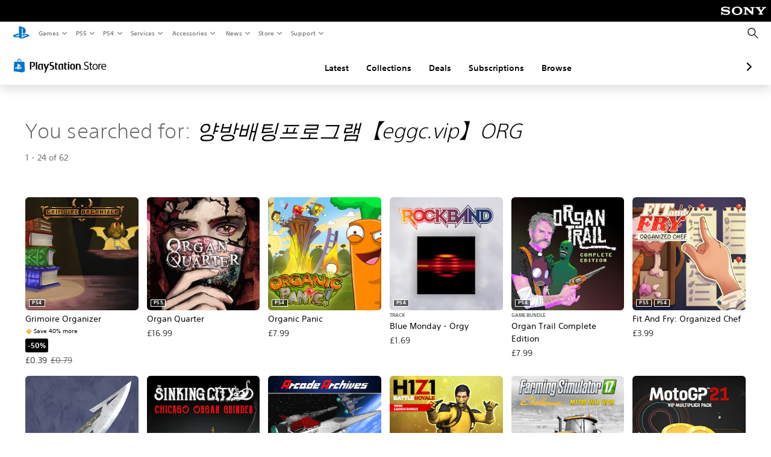

--- FILE ---
content_type: application/javascript
request_url: https://web-commerce-anywhere.playstation.com/VhZ4gA_sPq-v/Ji/_fg9po2OGF/X9OEQchNzuwDtw9X1m/Di4kAQ/VWZx/T0lzDnM
body_size: 182565
content:
(function(){if(typeof Array.prototype.entries!=='function'){Object.defineProperty(Array.prototype,'entries',{value:function(){var index=0;const array=this;return {next:function(){if(index<array.length){return {value:[index,array[index++]],done:false};}else{return {done:true};}},[Symbol.iterator]:function(){return this;}};},writable:true,configurable:true});}}());(function(){O6();VZK();rhK();var t8=function(TA,HG){return TA<HG;};var Oj=function(AZ){var Sn=AZ%4;if(Sn===2)Sn=3;var bC=42+Sn;var zj;if(bC===42){zj=function ds(rA,fj){return rA*fj;};}else if(bC===43){zj=function Y8(Gs,t4){return Gs+t4;};}else{zj=function GS(BA,nC){return BA-nC;};}return zj;};var qg=function(){return ["\x6c\x65\x6e\x67\x74\x68","\x41\x72\x72\x61\x79","\x63\x6f\x6e\x73\x74\x72\x75\x63\x74\x6f\x72","\x6e\x75\x6d\x62\x65\x72"];};var YW=function(KG,tY){return KG%tY;};var KC=function(qn,JC){return qn>>>JC;};var cg=function RC(Fm,AY){'use strict';var OC=RC;switch(Fm){case MQ:{var rg=AY[xT];return typeof rg;}break;case GT:{var wY=AY[xT];return typeof wY;}break;case t3:{var kU=AY[xT];HW.push(tm);var WW;return WW=kU&&F9(KW()[QW(lj)](sZ,CC,kW,PQ),typeof v3[W9()[rC(fA)].apply(null,[Tl,OW(OW(pE)),GG])])&&tg(kU[YC()[z8(vA)](O4,B9,v4,Ys)],v3[W9()[rC(fA)].apply(null,[Tl,HS,GG])])&&hE(kU,v3[W9()[rC(fA)](Tl,OW(OW({})),GG)][tg(typeof KW()[QW(IW)],tW([],[][[]]))?KW()[QW(J1)].call(null,kE,n8,VW,cW):KW()[QW(hC)](pm,CW,SG,sK)])?W9()[rC(R8)](cm,QG,vn):typeof kU,HW.pop(),WW;}break;case A3:{var RY=AY[xT];var AW=AY[dF];var GE=AY[VH];HW.push(RG);RY[AW]=GE[UW()[rj(fA)].call(null,B9,n4,VQ,Fg)];HW.pop();}break;case IR:{var Om=AY[xT];HW.push(GY);var FU;return FU=Om&&F9(hE(typeof KW()[QW(sZ)],tW([],[][[]]))?KW()[QW(lj)](GG,CC,OW(vA),q3):KW()[QW(J1)](zZ,HC,OW(OW({})),W1),typeof v3[W9()[rC(fA)](R7,lj,GG)])&&tg(Om[YC()[z8(vA)](Hj,vn,v4,bT)],v3[hE(typeof W9()[rC(WY)],'undefined')?W9()[rC(fA)].apply(null,[R7,CC,GG]):W9()[rC(xW)](Z4,OW(OW([])),AS)])&&hE(Om,v3[W9()[rC(fA)](R7,XS,GG)][KW()[QW(hC)](OW(OW(vA)),CW,WY,G7)])?W9()[rC(R8)](xh,b8,vn):typeof Om,HW.pop(),FU;}break;case Cl:{var kg=AY[xT];var gn;HW.push(hA);return gn=kg&&F9(tg(typeof KW()[QW(CW)],tW('',[][[]]))?KW()[QW(J1)](vs,bg,l8,V4):KW()[QW(lj)].call(null,LG,CC,On,TY),typeof v3[W9()[rC(fA)](Z4,XZ,GG)])&&tg(kg[YC()[z8(vA)].apply(null,[IE,IW,v4,G4])],v3[tg(typeof W9()[rC(dS)],'undefined')?W9()[rC(xW)](EZ,T9,js):W9()[rC(fA)](Z4,XZ,GG)])&&hE(kg,v3[W9()[rC(fA)](Z4,vn,GG)][KW()[QW(hC)].call(null,O8,CW,VY,vW)])?W9()[rC(R8)](bE,UA,vn):typeof kg,HW.pop(),gn;}break;case GV:{var GC=AY[xT];var Ks=AY[dF];var qC=AY[VH];HW.push(pS);try{var JS=HW.length;var EW=OW([]);var ls;return ls=nG(sq,[W9()[rC(v4)].apply(null,[IV,sZ,pm]),UW()[rj(zZ)].call(null,fs,zC,C6,Zg),hE(typeof KW()[QW(xU)],tW('',[][[]]))?KW()[QW(sZ)].call(null,R8,l8,A4,RS):KW()[QW(J1)](R8,Vm,OW([]),PW),GC.call(Ks,qC)]),HW.pop(),ls;}catch(Rn){HW.splice(RA(JS,pE),Infinity,pS);var lW;return lW=nG(sq,[W9()[rC(v4)](IV,Cm,pm),JA()[TZ(GG)](B8,B9,Sj),KW()[QW(sZ)](N4,l8,O4,RS),Rn]),HW.pop(),lW;}HW.pop();}break;case GL:{var Gn=AY[xT];var wS=AY[dF];var Bm=AY[VH];return Gn[wS]=Bm;}break;case p3:{var lZ=AY[xT];return typeof lZ;}break;case gL:{return this;}break;case VH:{var Ym=AY[xT];return typeof Ym;}break;case T3:{var R9=AY[xT];var PU;HW.push(r4);return PU=R9&&F9(KW()[QW(lj)].apply(null,[OW(OW(vA)),CC,KS,Zh]),typeof v3[W9()[rC(fA)](RR,CC,GG)])&&tg(R9[hE(typeof YC()[z8(hj)],tW([],[][[]]))?YC()[z8(vA)](On,jP,v4,HL):YC()[z8(hA)](SY,On,BN,Cc)],v3[W9()[rC(fA)](RR,Vm,GG)])&&hE(R9,v3[tg(typeof W9()[rC(Nv)],tW('',[][[]]))?W9()[rC(xW)](DP,HS,kJ):W9()[rC(fA)](RR,xW,GG)][KW()[QW(hC)](J5,CW,lj,V7)])?W9()[rC(R8)](j6,OW(vA),vn):typeof R9,HW.pop(),PU;}break;}};var Xd=function(){HW=(FM.sjs_se_global_subkey?FM.sjs_se_global_subkey.push(BJ):FM.sjs_se_global_subkey=[BJ])&&FM.sjs_se_global_subkey;};var Vc=function(){vc=[];};var Hz=function(){return ["\r\v","N","DSR\fsZM\\","RVPU-","3+<TC\vH<8SL\fIEM&\x3fA\\\vQ<:_\x40DYQNE","\rU","JU\\","L%+XRb\vY","","Z:^0%MU%:","XHX(\'_; ","8\f\f","\f","XD"," .q4}s","~&__RP:d-GH\n(CXB","0\n&U1VM\rR#+DB\fX]IWhT,A[Pu:YN\x07^O","n\"]&7XUh\r\b\\OOK","\bkTIZ","U\v\x07","2SMOR","T0-]eU7OTTV$","N0\x3fCSO%TUcV<","|IRX\n","4=OXB","\f\f","BP-O,\bo2u;(Z_F","\'-7\\H:<RNGSTT\'M7r","nSAKT,\n\\","\\$e<-Cb[QYJ\x07i\vt\t","o!<_XF","*YUT\b\tIvO]","L\'!BYB","SKS","V","K=I0","P^TQ","HO","0","19*q~L\\&O","NKEZ\n$x6\x00m\rI;:","dBT\\\f-O\\Q&qBOQP","\\NTV%K2K","O^QL<l\x3f\nb\r_>","Y","A\fH=PtH\v","H)","2+BbH\bRUEv\r;^*","WW\vu^I^","L;[DH:","O^AM$*Q;{0p","3\'DEU7\f\nX","cV<I+A","UWO\b\v\\YL\\","/^*","A,S!DWB","Z^Tq\n,W;lS\"=SDe","Q^N^\x07","KRKC","^\rU;:SDE\t","^D","U^N","",";/\x40_F\bOkEK;H7]","<y\x3fKE","OC","d\v","\nE%!B","eSSXlOK:","r\x40\r\b","Z3:e_[","Q","[%;dD\tO^R","(_X\x40qTC","%T$\"\x40\fY6:_YO","U","\nW","-WFU\f","(*Q;%Y;+DWU:","9-RhTK/o\x3f","[]EK","iiQ\vRd","%H\bJ\x07R","AN\'V7","Y_","{e6","\\}!:D","-M\x07O&","gn","~0\\","rFYicuTzg<vdq/>ux!0*h~1k","\\O!+R",":VLU!","RSC\f\n","\r9R4:_\x40DY\bY^}","RSGmIOI<B","X1G\fI0","C\x07;:","8_EH\vTOYZ\n&\\;","&\ndDX\x07\n","MO","8","BSY\r\fXZ","U;>CBu\x00","y\rj","Z","X6E+L\'_QO","!U","%z+CH<!XuNRWL\\","\b_ZD","aI\x07-k\x3f%KI%","NOlV","lPNM\n$W~OWu=_LDY\b^^E]","Q\x07","KH!U","O\tiBP\\","1;[[X","Z\'D!+XEH",">FZD)\fn^TL--Z*K","\vH0#","OTM\\<\t\"","\vDDN\v","[","tUTU",")M;","]4-U","\x40\fY\'S_F","U\x00gTN\\","HHEK%;R<\ra\fP,","VOC2\x07)I3","M=]1!gFN\t[Z\r+a\fHc7[TN","RSG\vImAU","WV]|","A^","\bTXEl!\"","\x00\\#L pZH","\'U5[","S08","GH=","ORII\\)O7BL:<BD\x40N"];};var zD=function(zr,mp){return zr>>>mp|zr<<32-mp;};var Y5=function(){return DN.apply(this,[VH,arguments]);};var Jx=function(Hp){try{if(Hp!=null&&!v3["isNaN"](Hp)){var Jc=v3["parseFloat"](Hp);if(!v3["isNaN"](Jc)){return Jc["toFixed"](2);}}}catch(nd){}return -1;};var Yp=function(cw,vv){var zG=v3["Math"]["round"](v3["Math"]["random"]()*(vv-cw)+cw);return zG;};var Gx=function Wv(Sd,zz){'use strict';var gv=Wv;switch(Sd){case wL:{var jI=zz[xT];HW.push(Ek);var bz;return bz=nG(sq,[JA()[TZ(Nv)](I5,Nv,NP),jI]),HW.pop(),bz;}break;case dF:{return this;}break;case IR:{return this;}break;case kL:{var gI;HW.push(xb);return gI=Ov()[LP(R8)](QO,OW(OW(pE)),lj,q),HW.pop(),gI;}break;case Yq:{var Nr=zz[xT];HW.push(wc);var pw=v3[hE(typeof sD()[Jd(J1)],tW([],[][[]]))?sD()[Jd(vA)](hA,sZ,N4,lz,CC,nz):sD()[Jd(J1)].apply(null,[bE,zC,sI,Wt,OW(OW([])),cJ])](Nr);var wd=[];for(var ht in pw)wd[JA()[TZ(hC)].call(null,Qp,b8,xG)](ht);wd[JA()[TZ(dS)](ZL,gp,QO)]();var QP;return QP=function kk(){HW.push(wD);for(;wd[Ov()[LP(vA)].call(null,jP,Sj,T9,K6)];){var Pk=wd[Fz()[Ox(nN)].apply(null,[LG,vr,XZ,VI,kE,SG])]();if(gO(Pk,pw)){var MI;return kk[UW()[rj(fA)].call(null,pE,WY,hw,Fg)]=Pk,kk[UW()[rj(sI)].call(null,sZ,OW(pE),Zl,IE)]=OW(pE),HW.pop(),MI=kk,MI;}}kk[UW()[rj(sI)].call(null,hj,OW(OW({})),Zl,IE)]=OW(hI[hC]);var jv;return HW.pop(),jv=kk,jv;},HW.pop(),QP;}break;case cF:{HW.push(vP);this[UW()[rj(sI)](wx,nw,QH,IE)]=OW(vA);var xt=this[JA()[TZ(A4)](D7,SY,BP)][hI[hC]][qw()[fP(xW)].call(null,Sj,Bw,R8,IW,fA,ml)];if(tg(hE(typeof JA()[TZ(Ed)],'undefined')?JA()[TZ(GG)](GF,OW(vA),Sj):JA()[TZ(Vm)](GG,Ht,H5),xt[hE(typeof W9()[rC(F5)],tW([],[][[]]))?W9()[rC(v4)].apply(null,[ll,NP,pm]):W9()[rC(xW)].apply(null,[vP,J5,sJ])]))throw xt[KW()[QW(sZ)](jP,l8,fD,zV)];var IO;return IO=this[KW()[QW(Cm)].call(null,OW(OW(pE)),fA,CC,T1)],HW.pop(),IO;}break;case T:{var c5=zz[xT];HW.push(k5);var dP;return dP=c5&&F9(KW()[QW(lj)](Lw,CC,nP,SE),typeof v3[W9()[rC(fA)](Hg,tw,GG)])&&tg(c5[YC()[z8(vA)](pD,SG,v4,BC)],v3[W9()[rC(fA)].call(null,Hg,JN,GG)])&&hE(c5,v3[W9()[rC(fA)](Hg,WP,GG)][KW()[QW(hC)].call(null,QJ,CW,Ht,FY)])?W9()[rC(R8)](jG,Cz,vn):typeof c5,HW.pop(),dP;}break;case QQ:{var Kv=zz[xT];return typeof Kv;}break;case xK:{var rO=zz[xT];var Nb=zz[dF];var mw=zz[VH];HW.push(lz);rO[Nb]=mw[UW()[rj(fA)].call(null,OW(pE),OW(OW({})),GJ,Fg)];HW.pop();}break;case pM:{var FD=zz[xT];var DJ=zz[dF];var Gz=zz[VH];return FD[DJ]=Gz;}break;case AQ:{var MO=zz[xT];var Ut=zz[dF];var Px=zz[VH];HW.push(s5);try{var ZI=HW.length;var Et=OW(OW(xT));var vb;return vb=nG(sq,[W9()[rC(v4)].apply(null,[FC,OW(pE),pm]),UW()[rj(zZ)](dS,xU,FS,Zg),KW()[QW(sZ)](OW({}),l8,OW(OW(pE)),kw),MO.call(Ut,Px)]),HW.pop(),vb;}catch(Dc){HW.splice(RA(ZI,pE),Infinity,s5);var lt;return lt=nG(sq,[W9()[rC(v4)](FC,R8,pm),JA()[TZ(GG)].apply(null,[xc,B9,Sj]),KW()[QW(sZ)].call(null,OW({}),l8,jP,kw),Dc]),HW.pop(),lt;}HW.pop();}break;case cQ:{return this;}break;}};var jO=function(wO){if(wO===undefined||wO==null){return 0;}var Tv=wO["toLowerCase"]()["replace"](/[^0-9]+/gi,'');return Tv["length"];};var hD=function(){return ["\x61\x70\x70\x6c\x79","\x66\x72\x6f\x6d\x43\x68\x61\x72\x43\x6f\x64\x65","\x53\x74\x72\x69\x6e\x67","\x63\x68\x61\x72\x43\x6f\x64\x65\x41\x74"];};var YP=function cP(Hx,cr){var jr=cP;switch(Hx){case Wh:{return String(...cr);}break;case A3:{return parseInt(...cr);}break;}};var kz=function(){return Pv.apply(this,[m6,arguments]);};var JD=function(){return ["\x6c\x65\x6e\x67\x74\x68","\x41\x72\x72\x61\x79","\x63\x6f\x6e\x73\x74\x72\x75\x63\x74\x6f\x72","\x6e\x75\x6d\x62\x65\x72"];};var kd=function(){return ["\x6c\x65\x6e\x67\x74\x68","\x41\x72\x72\x61\x79","\x63\x6f\x6e\x73\x74\x72\x75\x63\x74\x6f\x72","\x6e\x75\x6d\x62\x65\x72"];};var mr=function(dN,tk){return dN<<tk;};var fw=function(){qd=["}kw\"S7`7.k;1#Va","(Bz&F","Q","P)^\v_\x00T-","\x07*U=\\,G4","\x07W","A!\\\x3fV\v","\x00],]5",";G:Y","DV}:U","\x3fW=^=","^","+Q",":D9","Q","V)F=","\x40\n~","Z-\\,-","nh(","t\x07H","TG)7U","SA\v]<","[)\x40<Q\x00p\'\\;\x00B\x00]+K","A-U1^","\x00G3k~U ","","U=^4S\x00V&w6RW","R/\\=_G-\x40","e=u\nF\x07hu=U\x00_hb4\x00W\v]6QV:","S<B\x40","E7","DP Q9S","-","V<SI",")B","R\x00C<","C","\x40\x00G\'F!U","]=_:B1F&F","V)\x40\f]F<","C)U=_\x40","V>","Q\v","E!Q=8UA1","If%Up\'\\6S\\&","\r\x40*BRK<\x409DTh]:ER<[7J;","R:U","e","X+","\\&F7\x00SG)\x40,","[!T,","[>","*G:\\","[>","1T\bV,v","3\\*W4}6G-Q,",",A1","~)J\fEc\'[6C","A=y^","\x40:V","SC\'A=","(E]\fS,","\b\x3fW.N","CV-\\","+DA",".\x407sA\v]<","\x40U\'\x405^","\x40=U","+Yx-K","F&F*\f","\x40G-","A-T","J","=\\<VV,","W-D\bHa)F1","%q55l} c","U8Q","+EE","^","(E];~=W","A,","P\x3f4q3G|+z4q3W;f\t6a31yfEqC\x00r\ts5b&!wY4s5s0g\x3f!r0q\f0q\x3f!v0s0f\x3f!r0p\"0q\x3f\"z0s0\x3f!r0q\"0q\x3f\"b0s0q\x3f!r0p20q\x3f!T0s0{\x3f!r0v\f0q\x3f!~0s0`\x3f!r0w\f0q\x3f!f0s0s\x3f!r0w0q\x3f!D0s0d\x3f!r0p0qP0s0c\x3f!r0p\f0q\x3f!0s0d\x3f!r0s\f0q\x3f\"j0s0|\x3f!r0v0q\x3f!\x070s0u\x3f!r0s0q\x3f!j0s0y\x3f!r0t0q\x3f\"v0s0x\x3f!r0v\"0q\x3f!z0s0a\x3f!r0q\f0q\x3f!\\0s0t\x3f!r0t\f0qP0s0y\x3f!r0s20q\x3f\"j0s0b\x3f!r0q\"0q\x3f!f0s0\x3f!r0s\f0q\x3f!0s0`\x3f!r0s0q\x3f!X0s0u\x3f!r0w0q\x3f\"~0s0f\x3f!r0s\"0q\x3f!D0s0c\x3f!r0p\"0q\x3f\"b0s0w\x3f!r0q20qP0s0u\x3f!r0p\f0q\x3f!D0s0r\x3f!r0q\f0q\x3f!j0s0g\x3f!r0s0q\x3f!P0s0b\x3f!r0v\f0q\x3f!\x070s0y\x3f!r0t\f0q\x3f\"~0s0t\x3f!r0t0q\x3f!\v0s0|\x3f!r0s20q\x3f!\\0s0c\x3f!r0w0qP0s0d\x3f!r0t\f0q\x3f!v0s0~\x3f!r0v\"0q\x3f!P0s0w\x3f!r0q\f0q\x3f!T0s0e\x3f!r0v0q\x3f\"r0s0v\x3f!r0p0q\x3f!z0s0{\x3f!r0w\f0q\x3f\"j0s0|\x3f!r0w20q\x3f!\x070s0q\x3f!r0s\"0qP0svF\x07r\vS3~3;_\vg E&\bV\tsH3\x3fr.c(ZF\x3f!p8c60}\x00>z*s4H3;_\vQ\b%G$d\x3fs0q%z\"u\rw\x001r\t\t6{0~\ts5~&!q=s4t*:IY4s%%Ksa31y;EqC\x00r\ts6;}&!w\"s\x3fa&4v\t/4s5s\x40a$WL]Eq+s\t4rF\x07r\ve\r\r~37\x07\ts>X\x3f~\ts6CD[E:QsE31r\vA0r[~\ts4}=*\ts4s~\ts5bF\x07r\ve\rE3~\ts5G&!ps8q3}f\t4H3:r\ts3}&!w\"s\x3fC\x3f:r\tp5\r\\WxSArF\x07r\va3e51r\ts;>Rs\x3fv\x3f\x40\t/4s4w\"s\x3f{&\x3f\x07\n/4s $}sAq31~2\\8q3W;/4s $c=s=8q3}/4s!I=s\rEqDB\x07\ts;r\x3f!w\"s\x3fv\x3fBp,s4q3\b:/4s!I2s5Aq31/4s\x40I:k%Br\tso=Z31y\'g\f0qF\x07rc\x00\x3fI+(^s\x40\x40u1Q53Eq+s\t4r51v\ts:WF\x07r\vSEH3\x3f~\tp\r3Iu}Y4x(}\nQ6\x3fX\x07\tj0q3&|,s4q3p+/4sBI:k%BDC|s<q31rY4s us<\r","R<F9X7V&F","4^","R*^=`T!\\","S]eV!QPeA,D\x07*] ","]+F1^","e","+]4B6C<Z","\x40-V&xC[\"","1","\x00G({/J","&aFvK","\x40 S*T%A#W*<^]-w*\x07_\x00","_\\)V=T",":$~{\x07Qv$W5^","q0\x07_W5DPw-A3_Pe!W/B","QV,s(\x07q3]<","","!Ax_PRhD9YPV&G5UFF-7\tC-\bB\x40;[7~V","-/U0V*Fl-D9EV","&],VR<[7C",")Q,F5_-_=D","R&U-W","]:U^-Y-","RZ*DVS4",";mD","o0","\x40;[6d\x00\x40<W<0FG;","T*A!^","_$W\x3f\\RR<Q0UQV%B,","U\x00","A","_V;A9U","/\x07U","\tp1u47{x9}<\x3fc`\v!e$\'kh9SU/Z1[]\'B)\x07CE\x3fJ!\x00CB\x00|\x07nB\bK_","0r5<l,W:\x00W-V&V=\x07U\x00/Z&T7","U","\x3fD4\\)F\x07UV&Q!1Q","z&D9YPR<F=\x40PG\'+BWh\\7V:S:UR];F9S^9\\xBAhF7URPZ<W*Rh\\7A)KxRP<AxE S.PhK5_^Z<W*Dn`xU\\,","S]-Q,_",";W6","CE!Q=\"_\x00V:","+S4U#V$W6E","U.W;Yg1B=","V.\x40=X","_\'Q9Y","Qr","+o:o",">T","1r\x00E-","\x40\x00W=Q,&E","U","\x40x\x00l",")A/","R\"F","S5YGe^1X]\x40-\\+B","\x40:Tj","E*D_-","\x00FW6U\x00A","X","X-K(\x07U","m","D5_-_=D","R$Q-Qu",";D\v","T-FU]<A\fd})_=","G-J,","","UA!D=\x07","\x40<t-S\\&A","EfYcD","E\\gE=]IPP\'V=CORE\'\x40:CP","13"];};var Ft=function(){return ["\'\b\x00;+\v%`M\t\t+\b\n/=\t","/GUK%j\f#SNUR\ruM_qKDK,)\v\bj]\tU","-\x00*.!","6","\v\x00 \x07$","\b,\x07","\x3f%\"","6!\"8\t","\t",")\n\x07",":","\\z","!\t1\x07%I","%\x07","\v\'\rM","6*\t360/7","!\r","\b$\v\b3\t\v+\b$-3","04\v\t.>","1\b\v&",",:\"$/5-=\"\x07-$&*(6\b","!","!\x07","\r","6\n%","E","\x07 8\r14/6\n","2\n","(\b\b(","\v\\sP","\'\t-\x00","7.)\x07&","5\n+","1\x076 -\r7\r%","4\f\t",".17","\'","&28 /&","\b","\x00-\r\"\x00;","#\f)/\x07:(\b\r","\f\'\f,\f","\n\t$\v$:+,\v6","D","$\n","$\v\t/\x07952\"2","\"1","= -\x07w8*X(&%*[5\';","1\" $","!9\b\'2\b","\f\f","+\x076",".2\t\r#/\x07!\f","N,\t&=6\b\b\t\"\'\t7+9","Z","-)\b\r\'","1\x076+%0!87\n","3\x00)1/,\'\n","\n%\"","\n;\b","\t\'","3 7\rtT\'5&\'38",")\b","","\f\r0\r*\x00>,\v&",",\f9W7c\x07jE\n\nD+\t\fR\nU\x00\t\v\"2S\v0[:\f4[0kK,To\r\nF\v0[(,>\bA\v(S#\r09Q\t\'-J~\x00\n6Z0\x07%:\n\x00\f\ra\v9[#\f1]9\x07\r0\nB62\t0\b0\x3f\"L0\',>1\r\'\'!\bP7a\x00%\vShY!\v;SCH67\x074ShY7\f2\bMFS)\t/\x40{Y\v\"\naNu\v+\t:&$H]f*6;-+Z\x40a8\fG[H]f\r\x00/42\t\b\va\x3f~A9SQ\x40%9lR\x00&wL]*Fx%\n\f7X~\f2\fQ \f7\n\t&\f\vlKT\\jL0,0\x00k\x40 \bSmWQ,L0*!\v,\fY&*(6\b$\t!0$\n!\t\v9MCJ!F&\f3U_#\f<\"6lV9\r/(:*..>6(\f0\b,4--=mW\n\t-2\tPj%\n6SB,:\"$/5)=\"\x07\'>#0=4<4E>Y4Q-F\t4B\t!/\"\f!GZ]tRV\v&\t0SZ&\x000CMC]%FB$\x07#>\t7k\x40\x00>3(&. $=%\v!\t\'-8YXTL\x3f\r\'\r%IKD!(\r1:\nY%U-\"#04+5\'5<#=\x00>3(&Xh\t\'\x07%]Pj%\n6SB,:\"$/5)=\"\x07\'>#0=4<4E>1=\x00\n\t7%\n\b\b,m_ \n\x3f\f\"C\r1)\'\x07%U_6\b&2\t\r(T\v3e-6AB5\x079X\r8\r\x00/N0\v]8*&m_ \n\t1P+\x079DjN6\b\b\tQ\"7\v8YF+\vc\x07j S\f+A&#*AWC\"\x075\v,\'\b\'\x07 31\fk\r$\x07$T\f7T3=>G%\t3!zi(\x073V\x40]D*Z\x40a\x3f\t\\!\f\t->UE^\"*9\n\'\x003\x005\n/\b$<^\x07(T\x00,<A)Z\x40a\x3f\t\\!\f\t->UE^\'$\t;\t\b.\"\v=\f\r\'&;^\x07(T\r0\n5_,\x00aNu!V7\x079\b\x00KkT\x00*8\t\b-\b)\t1\v\'!0\vE*\"2V\n\v0U.uWS\f+A&#*AWC \f3*\r\'>\x00 \v\v%\x073\x00k7\x079\\\t-\v\fl;_\ffWZ+8B\t0*\r9A^\x40#(\x006\v\r\f)*\v>\v /\x00x*W\n*8I\\\v!V\v1\v\'_ShY1\r:\\\n!\v,\fmT^\t(\x00$<\v\x00.\t3<\v!)M6\b\nk0\b\f*\',6.\t*\bV-uWS\f+A&#*AWC)=\t/\r,1\f/\"\r\'k7\x079_\ffWZ+8B\t0*\r9A^\x40.\v)\n=\f\t \'5\r43\x07x7T\"2\b^KG!7\x073U\rShY1\r:\\\n!\v,\fmT^\r,3\x00\x3f\b,\v)\n0\f,3M>\bk\t \t:G\'B00Y]M\t6\tn\x07/+BCl\'4\x07\'\b>\r.*\'\f\v T0\x07#\b^\t*\bW/O;\x00D2Z\x40a\x3f\t\\!\f\t->UE^)&\n>\v\x00*+\f6\x07\x00+3\x07\x3f^\x07%\t\'O#\x00\r%\vmQeAYSsU\b$\x40{Y\x07)U\t;2~TW,3\x00!\b/\r8\r*\x07*\f1\x00^&\x00\'M40U0\x40{Y\x07)U\t;2~TW-6)/\x008\v %\x07:\x07\x07^\'&\f#T<UaNu!V7\x079\b\x00KkT$\f4(\b3\v=\r)36\fE!\f-$UfWZ+8B\t0*\r9A^\x40.\'\f2\v#\x073\x07>\'\"\fx\x00^-rPoU\rShY1\r:\\\n!\v,\fmT^\v&%\r=\n\t,)\r\'\v!\b\t,M40V\v1\v\'\x40\v%B $Y]M\t6\tn\x07/+BCl>4\b!2\x07\v.&5\'T:,\t:9=m$\bSCH,\t&O2\n-VlM<\f\x00 \b\'\f\'\f\x00(%\n\x3f\x07#W.0\x40\v+\fC&\fxJ_fWZ+8B\t0*\r9A^\x40\b-!\x3f\x00,\n\'\f>\t&\t*\txE,\n\t\v\v0\r0U0\x40{Y\x07)U\t;2~TW$\v=#&\x008\b#)=\v^\'&\f#U_\'\b\vNo\x404\x00\x07i\x00&\f$P^k\b\"\x073\x07\f+\":\"\v+\v3\x40\x40|W:55\"UaNu!V7\x079\b\x00KkT 2\f,!\'\r*\b\v-\n>EuCC0:.%V0\x40{Y\x07)U\t;2~TW\r\"5\v.(8\x07-\v);\n\b^4\b3=4\b0\t)\v\x00&yH]f,2V*\b-XxT\r\f&\t35\x00\v/\v$<\r(l%^\fk:9-n\v9.-\b\f\r-y\b7U0\x40{Y\x07)U\t;2~TW\n%6\x00&\x07/4\v\x07\b,)1\r^-l%A\x07#YTN \n%\nG<0\v8K\x40E))5*\";\r\b++\f=T\x07/\r.\vE+28*V0\x40{Y\x07)U\t;2~TW&\n>\t\r!%\t1\r%!2\v^.\bW\t;6\v0j\vNo\x404\x00\x07i\x00&\f$P^k\n%\'\f !\b6&\b$\v=\x40\t7T\'\x07:j\vaNu!V7\x079\b\x00KkT-\x3f\v%(: \'2E)\t0M#D2Z\x40a\x3f\t\\!\f\t->UE^+&\x07;\v*\n34 *\f=^!\vC*6E\x40rT\x00\"<T\v.+\' \r9$\x40Y5-U\v$\x40{Y\x07)U\t;2~TW\'\r<-\x07&\x3f\x07\'\t3>\x07^3/\v2B\"\x00\'L\x3fH]f,2V*\b-XxT\t+\v\v3\n>\f\x07\".\v5/l\v:\n^uBU\r >\rA#YTN \n%\nG<0\v8K\x40E-\':*!;+\x07\'5T\x07k\r\b*\r\v-m\n#MFS\'\n.\x07z\t7yMx\t(\x00 \f6\v/\t\"\r\x3f&C*8\\\f\v!\r1O2\\I\x00B3\f0Y]M\t6\tn\x07/+BCl=\v\b/\b3\'\x00!%\r\x3f\x07/T\x00\"$TG4U\v$\x40{Y\x07)U\t;2~TW+\v3\b&\x07!\t9\v\x07)$\v4\v\f^7*xE+\fm$\bSCH,\t&O2\n-VlM<\t\r#,1\t\'\b\r$\v1\f\x07)W\r02\x40\b+\v1\'V6\x00n2\b\b\\-0M4\b\x40\x070\n\"z\x00j\vaNu!V7\x079\b\x00KkT\x07+6)\"8\v%\n-9\fE\'l\v4^ZCpU\b$\x40{Y\x07)U\t;2~TW\v,\b5,\n\'=\b+\x00&\b:\x07^\'3\x07%U\x07fWZ+8B\t0*\r9A^\x40\t,&\'\r.\v\r(1\t\t4.\vxE+\f\t-yH]f,2V*\b-XxT $\r1\x00.\n(\'\x00*l\x00\"\vEDvU6\f<UH]f,2V*\b-XxT\r\b%\b%\v5\t.\x00(\n6\v\'l$\b^%,O#B\"U\v$\x40{Y\x07)U\t;2~TW(<\b.\n&3!3\r2^%\b\v\t7x$\x00\x07+\v\x07;\v\\ \x40_p1B_ShY1\r:\\\n!\v,\fmT^#,;\'$\n;\v/ M$k-x\bB\b\\uIV-uWS\f+A&#*AWC$2*+4\n(\'\b;k\v\v&x\x07*\r7\v8_\x07(YTN \n%\nG<0\v8K\x40E-,=++34\x07+\t5T0\bWYrTgV\bG6/M.t(U\rShY1\r:\\\n!\v,\fmT^\x07(\v%\f\'\b\x00\'\v+\n6\x07\"3M1\t.%\fC%60\v0UaNu!V7\x079\b\x00KkT\r\"\f<\b&*1\f \r+1E7\b0M5\f\\3&O:\nG2+<)\x00\'U\rShY1\r:\\\n!\v,\fmT^\f#\x073\t\'\r\v.\x07)8\t\'&M>\v(V\r&4\bA)Z\x40a\x3f\t\\!\f\t->UE^\"\x07\"4\v&(\b8\v\"\v&\b1^\b#&\x07#U*V0\x40{Y\x07)U\t;2~TW/\r1\f.\r/\x00<\'\t\"\x00\'\f^,\x00l\"\b\n!V7;Y]M\t6\tn\x07/+BCl\f8\f+\b\t!\v:\f%\n+\r6\n\x07%T\v02\n_,\x00aNu!V7\x079\b\x00KkT\x00\'\n\'\b&3: \b\"\r;\x07E6&\vA\x00fWZ+8B\t0*\r9A^\x40\"\r/\x00>\x07#$\'\x07%\b\'\tx0UaNu!V7\x079\b\x00KkT&0\x00\r%$\f\x3f\v4\b*\n4\rE+\f\t-\b\b0\bW*>A\t7YTN \n%\nG<0\v8K\x40E4\v$\x3f\f&\v3=\"\x00\"0TE+V0\x40{Y\x07)U\t;2~TW \x078\x07\v\"/2\t%!\r>\v\t^3V0uWS\f+A&#*AWC-0\f &4\r,(\n<k\v6yShY1\r:\\\n!\v,\fmT^\b\x07#*\x3f(&= \r-M5G-\t7L\x3fH,c\fjK]\x00WA0wL47]-F:\f4SCXyE,\f$QW!\t16\nD+\fPEx%\n\f7X~ J!k\x07{\x00\n+BN\v\'\x3fSC],F\b\t18\t!U4J~VT0\ncy\vY,RTMbyILYwKF|\f+F\x40SV~Qr^k\\\\Z]eKQ #GX\x3f0wL\"\n\"\f4_lRU\rx2Q\'U\b0\nXCK\x409C\n,JyKC\x07y\r,\x40G~SgR\n\f7X~\x07y\b\tlThSgR_\vlS\x40,KjEG]*PEjY6\fQ\t*2U\"!\f\x00&X\t*\b\fL\"_4U\n0F\\|/6A1D L%\tlS\x40-KjED]tRWm2X~KC&\"\tO\vZf\x07ZG-IuWSD\flR%Em6\x07BYmFF7K{L\t\'-J~\x00\tBPlY-\f2fL-!6RQ&\"\tO(C,\f$\n\n\f!\f5\x07\nPh\t\fy\f{\bK+E\">j-\x074\x00J6\f1\f\f]_WLyG\\y\fiKNB[KiIT\x3fuSPEo\vj2_\x00\f\t\v:7\x00%PEm2\b 4\b*\r9\bYFD-6,\f2WRB!\fX(\"2R_\"0\t$J~W\n\x004Bo2\r\f<!:X\x3fW3\n\t\x00\r9*V.N;\b#Bo6\v!\bB\x00o;\t)A\b\x4062\t0\b0A\x40\"\'-+B>_9\x07\r0\nW1\x07#7A\x40,4\vU\r8\r\x00/N#KF%A\f\x40/$AC~-;]\x07\tK)W\t7X4WPhV!N\'KF%B\to\'KF<B>RXC(V/\r$YFJ","/\r0&","6\r5\v0\x00",",","\n31","2\n-",":\v-\v+\t","\'\x07;","\f*V 4V/","5-\b","\r\b*\rx[QQ\'\t jY^jOHBq\x40","\v77/>\b\t\r7\x073>\x07\n7","\t","\x000\n8:2","3\f!\t","9K",",\t;\x006","\t)\t","Z\trMN","6\r\'","37","G*xE","","\"\v","*0\x07\"\v","\'70","0\x3f0\f3\x07","w\bH(\b3=D/!","0:","7m",":!","8","\v\t1#0.0","\'+","#\n","\n","$\x07#3&\v:\v4","0\t","\t/\x07:,(1\b","","$\x07#/!\n\v\x076,62\x00*\f2","\r8\nJ%%L\"J\'-c02\n6","[","&",",","39","/2\' 01>",")\f\x07$","Q&","6\v\f>#+&","&\v","HZ","\t:","\r\f\t16","\v0\x07","\x07","\r7","(!\t,wO\v6\b:B%#","09\n\r5\x07\v","2\\ ","+\v\"","\r0\n","3","\"*[P\v&wRN\f0\v9B-l\'QEc>,S-J\nwQSc>\f\x07![\'\x07\v&*3Q\'","HE(lCvyW|F_T[a5 xy}\"YL","6\b",",-=\x3f","\b&","\x40qK","\f+","9+\t\v&7\'","-\t\v","#","$\v!","P1\n*;","-\f2","V\'\x07","\f(0","+\x07%","\x07-l2TJ+0_u\rWFQ2\n*u","7\r1"];};var hv=function(Ok){return v3["unescape"](v3["encodeURIComponent"](Ok));};var KD=function(){return Pv.apply(this,[tq,arguments]);};var VO=function(sN,v5){return sN[ZO[SG]](v5);};var RA=function(tp,Xv){return tp-Xv;};var HD=function(){pN=["F",">2[","p\tP!\x00])CS2U:74","\'L","3DDS","Z55\x40","x#hY\x07 D","0$_B54M\x3fB/\x07\x07","[/\f","k4WV","\f\t&.","3","4\'Fb3","Z!","B!","VR9",")X\x00S#!\"/Ar!","E4","#r~/8L\x07T.$% y\x3f_\'3#Zt/$\v7uC,~\x3fA,8O","]R/\x400\"/ULf,\vg&*A\v)R$)+]\f\v]\v$F\rD9","W5R(!LU/zT0[T)P",")ZY5\r1","\"2","\b$#Z\b","NO7x","S","u(\x07\rg&rL`)","\n\"x%X&"," D:W,6\f2\'\x40\tR","/Z\n","Y.\']\x00w$\x004","0()dY43","5DX.\x00\x3f#/\x40Y.\x3f4)*[\rR%","\f","!\"\'\x40Y.<2/Z\vq2\t\t>","\"F\x40%\x07","5\x40S%","","#XW3+D","\x40","%\\\tU+&&#eY4!\t)*","X5",")#FF","$5GT)j0QB3","\")B\t","GZ)","Y.","\"*5Q","72Q","\'Y\t","\'FS\t","U\x00F(","yH)r\x3fU.-51\x3fmR$[C~kSMV}!\"A","=\x072QW4\x00","4*U","4","","\n\"x:S."," [C3",")","6Q)D2\x00","+<|\tW0&","3E$!\x00\"","M\tW2","\b+QE),4","B\t\x40","\t","3!z\r[%","(/\n)&4[S2\v","22","o0Np6/","3/D<D/\r\v&(FY2","kS4%.32Q","","\x3fg&*A\v)RR]!4\"f%;\x40\x3f51G\tD3","\"5","3\f\'P\tD","\r/(Q\"C-","y&\"(w\rX6","%.[]7]!4(_25","4Q\rB%0\"2","W,\x00","\x00*34FD(W_/1+","56\x40","3\t+QB!","-)","W4,$","*\vU_0\x00\t.(bS77%#P","D","[]72\\Q{U\r.#GQp2^\x40MvV\x00QrE\x40U]wN|\\\fpER\'0M","\x07\t","\r2#PA.","W\x00Y3","D/\x07\t","+A\x00","B8O","(WR%","]f!\x07\r4)\x00\'XR","!<>7W$l43$8\x07u.*03\v<7\ve/g4402,u-ls%U%E#e-w,\x00+8\'7,tr\\Ts9\x07!\'7l:L-8\"\'u 3P#3!;$EG\rn\x003&\n7\x07s=w\'O+qS.U$3\"7\x00W_t3*4\b01v-w\x07$3!/6tX\'7!,4p\x07#`43!<7\x00_-w\"%31ru-w\f\"O7\x07~_d+E3-,\x07{!w\'7P+:*\r% A-p773!55sa-w43!4u\'\x07u&s B! 7\x07u9\x00#=(!<wG8g\"!<%v\"w43!\x3f0rC-u10.<3\x07_-w/\b39\vu-]q!<\x00bls\'W\x07u&[!7#9<7\x07u9e#A!>!L-y\r43\vL4\x07u\'or\t\x00s:t$:F!%3\x07u8s(A!>2\x07F!\r43\v0\"p741:-\f\x07YXw4602,u-|\t8:$Cu-g43-*7\x07~)WE37U\'U\b/3!<)<`=u43*#vu\x07w6P\'\t7\fu-w+4,!-u-u18.<\r7\x07u;*43*8\nvuQ419\f$G6u-w+4,!-u-u1<.<\tu-| \'P<v\x07u-]F&19\x07u/c*7<!3&\'\x07u&{B!L77\x07uUs!#$7\fnp773!9-7\x07~\'{E3\v<`\"\\1\f\'*)U:Z1\x40\t\tDCn\n\x3f8+uwrXS\x3fD-\b\n7\x07X\vL$6\n<<<fsA!:EM\rau*!87q\v[:03T\n5^/g4$\x00,n\t-3%<\vu.X$\r/1su-t\x07\x3f9*1\x07n-wF<P$<vb$f546%<s\x07s9\f7H).\x07q-w%83!+\ve(\\4(4<6VR#4#!\x3f!EXA6$&;\t7\ty-w,\' -,\x07u&s!3\"<>,u-|;BP<s\x07w=b#\r3/07-f\"n03!\n7\x07X%A$11<7>u#{4\x07\x07,7\x07r8)27\x00C.w=!<\r;_\\w)6\n<<uz\\8##,7\fz\"p4F<!{=w/:*r\"sC\x3f!<,Fur.Q43!9*>A-w19*\x07-7\x07~!d583!wEqS-N:\x3f!<)u_-w:6\x07&9ru4w43\t27\x07u(\\43!)\x07u&e\r:\x3f!<+\x3f1_-w\x0756\bE[[Q\b3!7\t8wZw!<7\x07C*C43$\r\f,u-|\r\'\x07-<v\x07[Q\r3/07(W_]475\f\'{Xw43!<\"3u-w&%<\n\'^-w\n;<Qru-w;$VV\n7\x07_\\x8<7\x07^43\f*)8\'e-w\n3%MG6u-w+E\x404,!-u-u18.<\tu-|!7P<v\x07u-[$&19\x07u/eD<!3&\'\x07u&f\rEB!L77\x07u\x00`!#$*,7\x07w\x3f]4;3.7\x07~\"epE3Q\r7\x07_x$677g4p4<,7\fm\x3fsp4!<B1u/d<!77\x07>F$7!I07n+*%Q%e-wq\r+/b*T\x07#:*rFqS.U$3\"I07`8l46%;\n\'~L.b19SDhB1u/b\x3f<!2\n7q]^$21<<g\t8#$7z5n!</t\r\'7!,4rC-u\n.<3\x00w/\x4032v!g/\r51-7\x07f\"o\'\v<1%Y*C2KJ 4%u=w>\b%<s\x07q8aE*<4nTrL\vW\x07e-t&^\x3f!<,\b`=w86&%<s\x07q8aE*<4zU.!\x07!;04\x07u)N7!0\x3f>u#{77Q#1/e-wS27\x00C.w\x3f]T\n5p%_\r$3>-3\x07\x00w\t5&$D~X31<B1u/b\x3f<!94+!w(-6l;\x07u\x00l\r!#\"\b7\x07r#S\r43\v\n>!u-t%T\n5`\rg7 \'$\x00V+`4/%UM$F\f:q&\r;3,#\x00.l0E3!<0\nN){t43!</Y\x3f\x00w!\b.31ru-wLF< -Lw44\t%\x07u&x3!9,0b*|\n$6( {83E\x07;*u-w#\b-,0$ \\486+F\x07V\vw7W7\f}8S\r43\r4t\x00-w-(Q\b\n7\x07_\\+43($*0<n:`&T\x3fvu-w3\x00\n8%B1u/e+<!2\n7\x07Z\"q\r$6\n<,P$|0\'\x07vXA6(\f8\x3f7\ty-t,;B+t4:\n<<uysA!:EM\rau*!87\rC7414(38\x07{!wC,02,u-|4\x3f7^-w\n7<SR-7\x07~.xpE3T\n5`N:\x3f!<,$\bl-s4-<2z8g\r007-\x40\"]45:\x07>Yw75:7\x07u-W\v8!<\"^-w\n9&8R-7\x07~ bE3VOs7\x07u6l\r$11<<y\x078#7\fb!^,3!<5Y\x07043!r8e(a+43#\',G\bu\"W43*vu]F43\f$>\"p;]41788\x07z\rg48:F\x07\x00w&BS7\fb!Ct7F<-\"w83!$ErC-u$1<,5n;.5\n\b\vu-Z\f%I\x07u\'or\t\x00s:t$:F!%3\x07u#{4:3\'^-w\n\x00&48;[w83#5%Z\"Z\"GP%3\x07u{4:3l\vu-]xF<,-R583!\t%e(\\486+\b;\x07ul>Y-<sz!g\r1\n8B1u%U\x073\vO<$Z>U$3#0;4\x00w/P\b\vu-Z\f&19-7\x07~%b%83!7:~A!w(.l;\x07u8#!uXA<\';>tb&T.\'!,5\veD\r^\x3f!<+`=r*43*N\tC\x07u.[8\rw\t\x00.74178%\x07u&a\r\x00\x3f!<*8C84=-<3w\\\bq)$3!3//(dw0!<,rC-u\".<\b;\x07uUsA!>!!L-r>\x3f19-7\x07\\o\x3f\b:(+\"rt4;<\b;\x07v)\x07(5\t,7\b\\5X\x003&\n7\x07|w%83! !w$)24\x00w#&,\x07ru-w!!!<B1u/e3<!2\n7\x07ZLt3\'u3n+s3!8w\\\rt7!<ufU.\'\'Vs4 N)wt3\'(t$\x3fU;.-3%<\vu-X2\x3f19-7\x07n8R\b\x3f#\x07e-t&^\x3f!<+`=w848!<!M8g3!7%\fu-t-\r#F\'{Xtt3#*\x3fs-w43\vV)8\'e-w\n>%MB1u/R:#!<cYX$2<\";\x07u\x00Q98#$7\fm\x3f|40\r3(/~.RA38<7\x07`)w\r$<\b;\x07w$t(.!s4w43\f-7\x07~\'WE3T\n5\"N\n\\48+\bB\x00w&*&Rs\x07w\x3fn;3/\v-7\x07~5{6817\\48&\b;\x07u\x07Z8Y-<M8g\x07\x07<5xw/A*r$\x07\tg4$,6n^ppA,)\'\x07u-wDS2$\x07u/W*<!77\x07c4\\48%0,F\x07_x:A3!</(S-w\x3f/<7\x07s4Y1!<\r3\vAL,$3%<7m6w4&1\'M","2640","7j&(",")1QR2(CW0","]q%34rX#","\x3fFE#","\t+5","3i$\x075)3ZD!","^6[X4\x00Z(4G\t","k^!","v\rZ\x00vC","5\x40\rD4!\x00,(S","Y&","&fZ\tA\b\"h\bY-\x07#Hfo\rE`>+","\x07\b$/[","U/\f3\"","3i&\r14kX7\x07\r\"","Y4!\x003\"","QB)","WY+%&*Q\b","*\x00","3i0\t(\'G","%W\tF4","R)\t$LS0","\x07vG","2Q","\t\"\x07Dw07( ","\'05+QS2","&\"qS.>\t3(Q","3","3\v(","(0.\x00\'\x40\tb/","!U[!","O",")W[%","Y[%!\v4","&\"","\x40O\f","1","s$\x40-0fbS7\x00","!-","8+\'(S&\x07\f\tg&*A\v)","$&#mS,","\"G","W\x00_#","\f","3\t5(S8W\'","\'X<Z!\f]4GY.U\"\f\b (",".\x00\r+","\x0730*[\rB9(\']r!","","\"!#V;_$&$/Z\vs8\t.(","5^i2","(/f%GU","2\v\"","&\x00Q[","%Y","+#Z~%\b\t","!\'Y\t","-\x3f&2c\rB)\x071!4Y","\x00(0Q\by04","9","$\b+","]>S3","\x3fg76D\x00S4U\"\f\b [/Z","S4","3.+","M\x00rY\x00\bFDVKq\x40p","S61./\x40._/.\x07AY0","#))\x40LU!\x40g*UE`\x40g3ZB)","&","\b.\"dE41","(#X","(vC","P5)","/(S\t","\t","30\"5U\vS","4\"&\'M\x3fS3","aP`QQ","(Up","5QR%\x07"];};var tW=function(Mx,It){return Mx+It;};var Ad=function(){return Pv.apply(this,[dF,arguments]);};var Ub=function(){return Ix.apply(this,[ER,arguments]);};var mO=function(){return Pv.apply(this,[tV,arguments]);};var Zd=function(hO,QD){return hO instanceof QD;};var v3;var Mv=function(){return pt.apply(this,[Eq,arguments]);};var Uc=function(r5,cO){return r5>>cO;};var Ar=function(){return Fp.apply(this,[PH,arguments]);};var Dv=function(LI){return void LI;};var F9=function(Cr,Gc){return Cr==Gc;};var nG=function bc(Ud,zc){var XJ=bc;do{switch(Ud){case cq:{HO=function(Qr,XN,Jt){return Fp.apply(this,[wL,arguments]);};Ud+=L0;Qz=function(){return Fp.apply(this,[pM,arguments]);};sz=function(fb,VP,NN){return Fp.apply(this,[FL,arguments]);};T5=function(Uw,sx,ND,Jv){return Fp.apply(this,[A3,arguments]);};}break;case IK:{DN(Sh,[]);Wb=DN(Sq,[]);pt(CK,[Qw()]);(function(Gt,Op){return Pv.apply(this,[X7,arguments]);}(['9','CPFP55x','6','5XHgx','FxFF56H3666666','5CX6gxg','x566','95xFC','9F','XxF9','P6','P','x','CPgCg5HPg5','96666','96PC','F','gggggg','C','93F9','x666','P9','g','96'],v4));Ud-=F0;hI=Pv(Q2,[['C6gX3666666','9','C','F','6','xg','5XXxX3666666','5XHgx','CPgCg5HPgX3666666','FxFF56H3666666','CPFP55x','FFFFFFF','xP','96PC','P6CF','C6g5','F9gP','xPH5F','x','9P','9P66','P','95','g','9x','9X','9H','9g','PP','PC','x6','96','9X6','PX','P6','99P','9666','x666','9669','Cggg','Pggg','96666','Cgg','X66','CC966','63PX','5','Cx','P666','PX6','P9','P695','99','ggg','999','93F9','9C','XXX','H','x566666','PPPP','935H','93Cx'],OW(OW(vA))]);kh=function ZVZqwyfYnI(){Rw();kj();var qj;function sL(){this["x8"]=this["x8"]<<13|this["x8"]>>>19;this.j3=QO;}function IV(){return z0(`${kc()[QV(vc)]}`,0,W7());}Wc();function qW(){return nV.apply(this,[z7,arguments]);}var g7;function Mn(){return B7.apply(this,[Al,arguments]);}function q0(){return BE.apply(this,[fc,arguments]);}function mn(){return r.apply(this,[dU,arguments]);}var J;function f(){this["x8"]^=this["Xc"];this.j3=rV;}function s0(){Vl=["`","i]mf8w~m,BM5+YdqbZP#i#:","E[NX2xL\x00K811M\'RII\"\tA_QB\x3f7\tQ\b \b,!\v6C(GSM_",";RNh!8A7\x070+ijXubt","J[8","\\","jF49<*Z\b\t3QVG!9\b\tZA>\x006\f\"SHG","","\nZF77"];}function lO(){return nV.apply(this,[JV,arguments]);}function p8(){return nV.apply(this,[wQ,arguments]);}function sw(){return Tj.apply(this,[qO,arguments]);}function Xw(Rn,rW){var GW={Rn:Rn,x8:rW,Xc:0,YE:0,j3:mU};while(!GW.j3());return GW["x8"]>>>0;}function d8(){this["F7"]=this["F7"]<<15|this["F7"]>>>17;this.j3=hE;}function Fj(){return xc.apply(this,[zW,arguments]);}function MV(){this["x8"]^=this["x8"]>>>16;this.j3=JU;}function RE(Sj,Ic){return Sj>>Ic;}function l7(MO){return ~MO;}var SE;function rj(){return W7()+Fw("\x32\x39\x36\x37\x66\x39\x63")+3;}function W0(){return B7.apply(this,[A8,arguments]);}function s7(cW,tV){return cW&tV;}function I8(){return nV.apply(this,[qO,arguments]);}function cc(Jn,IR){return Jn^IR;}function Fw(a){return a.length;}var Q8;function x0(){return B7.apply(this,[z7,arguments]);}function E7(){return z0(`${kc()[QV(vc)]}`,rj(),T7()-rj());}function T3(Q7,CR){var IE=T3;switch(Q7){case UL:{vO=function(mw){return T3.apply(this,[TW,arguments]);};Tj(L0,[zj(zj([])),Dn(ZQ),Hj,QQ]);}break;case TW:{var lR=CR[lW];pU.LV=T3(qE,[lR]);while(rR(pU.LV.length,vl))pU.LV+=pU.LV;}break;case Hl:{var FW=CR[lW];var Y8=B0([],[]);var OE=Pn(FW.length,zO);while(Ql(OE,vc)){Y8+=FW[OE];OE--;}return Y8;}break;case PU:{Xn=function(LW){return T3.apply(this,[w8,arguments]);};Q8(zO,gL,Dn(vw));}break;case QU:{var mO=CR[lW];var bR=B0([],[]);var bw=Pn(mO.length,zO);while(Ql(bw,vc)){bR+=mO[bw];bw--;}return bR;}break;case L0:{var C=CR[lW];var lE=CR[zW];var m8=CR[w8];var C0=JO[vc];var HU=B0([],[]);var w3=JO[C];for(var NV=Pn(w3.length,zO);Ql(NV,vc);NV--){var pc=SQ(B0(B0(NV,m8),tR()),C0.length);var s3=ll(w3,NV);var nn=ll(C0,pc);HU+=Tj(fc,[s7(l7(s7(s3,nn)),A3(s3,nn))]);}return Tj(NW,[HU]);}break;case VV:{qn=function(d3){return T3.apply(this,[bE,arguments]);};DQ(gE,[zj(zj({})),Lj,Hj,Dn(d0)]);}break;case qE:{var fE=CR[lW];var cl=B0([],[]);for(var jU=Pn(fE.length,zO);Ql(jU,vc);jU--){cl+=fE[jU];}return cl;}break;case bE:{var k7=CR[lW];A.TQ=T3(QU,[k7]);while(rR(A.TQ.length,WW))A.TQ+=A.TQ;}break;case w8:{var J3=CR[lW];Q8.Jj=T3(Hl,[J3]);while(rR(Q8.Jj.length,D0))Q8.Jj+=Q8.Jj;}break;}}return r.call(this,p3);function gU(){return tE.apply(this,[WU,arguments]);}function wU(){return xc.apply(this,[p3,arguments]);}function jE(){return xc.apply(this,[B,arguments]);}function P7(a,b,c){return a.indexOf(b,c);}function Wc(){QU=Ol+U0*M0,TW=zW+U0*M0,VV=nE+M0,p3=L0+U0*M0,Bc=z7+w8*M0+lW*M0*M0+M0*M0*M0,R0=L0+M0,P8=NW+M0,UL=w8+PU*M0,B=NW+z7*M0,JV=lW+U0*M0,GE=z7+PU*M0,Hl=U0+U0*M0,dU=L0+PU*M0,A8=lW+z7*M0,gO=nE+L0*M0+w8*M0*M0+PU*M0*M0*M0+PU*M0*M0*M0*M0,fc=zW+z7*M0,VL=PU+U0*M0+PU*M0*M0+PU*M0*M0*M0+nE*M0*M0*M0*M0,hV=nE+z7*M0,QL=z7+M0,bj=w8+w8*M0,qO=Ol+z7*M0,K0=zW+M0,M7=w8+nE*M0,ln=nE+U0*M0,q3=Ol+w8*M0,QW=Ol+M0,H8=lW+w8*M0+U0*M0*M0+nE*M0*M0*M0+PU*M0*M0*M0*M0,rl=w8+z7*M0,mW=PU+U0*M0,Y=PU+M0,qE=PU+PU*M0,gE=NW+PU*M0,hL=NW+w8*M0,Al=z7+U0*M0,wQ=zW+nE*M0,cU=nE+U0*M0+PU*M0*M0+PU*M0*M0*M0+nE*M0*M0*M0*M0,bE=w8+U0*M0,qU=U0+M0,cn=lW+PU*M0,j=L0+w8*M0,WU=NW+U0*M0,hl=z7+w8*M0,pL=nE+PU*M0,Qw=U0+z7*M0;}function Sn(){return tE.apply(this,[K0,arguments]);}function UQ(gW,l3){return gW!==l3;}function E(){return B7.apply(this,[mW,arguments]);}var t;function QV(h0){return wR()[h0];}function tE(V3,vR){var EU=tE;switch(V3){case nE:{var HQ=vR[lW];HQ[HQ[Yj](Nc)]=function(){var Il=this[Ij]();var fW=HQ[Pl]();if(this[bV](Il)){this[kQ](G.Q,fW);}};nV(j,[HQ]);}break;case K0:{var BV=vR[lW];BV[BV[Yj](Kj)]=function(){var k3=this[Ij]();var rc=this[AL].pop();var kU=this[AL].pop();var M=this[AL].pop();var gj=this[lw][G.Q];this[kQ](G.Q,rc);try{this[k8]();}catch(zQ){this[AL].push(this[fU](zQ));this[kQ](G.Q,kU);this[k8]();}finally{this[kQ](G.Q,M);this[k8]();this[kQ](G.Q,gj);}};tE(nE,[BV]);}break;case QL:{var xW=vR[lW];xW[xW[Yj](M8)]=function(){this[AL].push(this[cQ]());};tE(K0,[xW]);}break;case WU:{var DV=vR[lW];DV[DV[Yj](fL)]=function(){this[AL].push(this[fU](undefined));};tE(QL,[DV]);}break;case QW:{var tl=vR[lW];tl[tl[Yj](C7)]=function(){this[AL].push(this[Pl]());};tE(WU,[tl]);}break;case pL:{var R=vR[lW];R[R[Yj](ww)]=function(){this[AL].push(this[tL](this[sE]()));};tE(QW,[R]);}break;case lW:{var Vc=vR[lW];Vc[Vc[Yj](AO)]=function(){this[AL].push(P(this[bV](),this[bV]()));};tE(pL,[Vc]);}break;case VV:{var cR=vR[lW];cR[cR[Yj](b8)]=function(){Pj.call(this[j7]);};tE(lW,[cR]);}break;case hL:{var xn=vR[lW];xn[xn[Yj](lw)]=function(){var lQ=this[Ij]();var In=this[bV]();var xO=this[bV]();var Yl=this[Ej](xO,In);if(zj(lQ)){var bO=this;var D={get(m){bO[Gj]=m;return xO;}};this[Gj]=new Proxy(this[Gj],D);}this[AL].push(Yl);};tE(VV,[xn]);}break;case bj:{var C8=vR[lW];C8[C8[Yj](rO)]=function(){this[AL].push(Pn(this[bV](),this[bV]()));};tE(hL,[C8]);}break;}}function pU(){return Tj.apply(this,[L0,arguments]);}function SW(){return xc.apply(this,[dU,arguments]);}function NL(qw){return wR()[qw];}function NE(){return B7.apply(this,[M7,arguments]);}function UU(){if(this["YE"]<Fw(this["Rn"]))this.j3=mU;else this.j3=f;}var vV;function Nl(){return B7.apply(this,[P8,arguments]);}var Uj;function pO(Wj,c3){return Wj>>>c3;}var vO;function kw(){return xc.apply(this,[bj,arguments]);}function Yw(pl){return wR()[pl];}function B7(ZR,tc){var bL=B7;switch(ZR){case QW:{var nU=tc[lW];nU[cQ]=function(){var HW=hU()[NL(j7)].apply(null,[fU,zj(zj(vc)),Dn(L8)]);for(let U3=vc;rR(U3,zR);++U3){HW+=this[Ij]().toString(PR).padStart(zR,hU()[NL(zO)](Ml,rn,Q0));}var nQ=parseInt(HW.slice(zO,hO),PR);var BU=HW.slice(hO);if(pV(nQ,vc)){if(pV(BU.indexOf(kc()[QV(PR)](DW,nl,j7,kn)),Dn(zO))){return vc;}else{nQ-=hc[Hj];BU=B0(hU()[NL(zO)].apply(null,[Ml,Bj,Q0]),BU);}}else{nQ-=hc[fU];BU=B0(kc()[QV(PR)].call(null,T,nl,j7,zj({})),BU);}var lj=vc;var YO=zO;for(let YQ of BU){lj+=pR(YO,parseInt(YQ));YO/=PR;}return pR(lj,Math.pow(PR,nQ));};xc(dU,[nU]);}break;case P8:{var Gn=tc[lW];Gn[Nc]=function(q7,CU){var j0=atob(q7);var zL=vc;var Uw=[];var P0=vc;for(var vn=vc;rR(vn,j0.length);vn++){Uw[P0]=j0.charCodeAt(vn);zL=cc(zL,Uw[P0++]);}xc(qU,[this,SQ(B0(zL,CU),RQ)]);return Uw;};B7(QW,[Gn]);}break;case j:{var Jc=tc[lW];Jc[Ij]=function(){return this[Kj][this[lw][G.Q]++];};B7(P8,[Jc]);}break;case Al:{var hW=tc[lW];hW[bV]=function(xQ){return this[Q](xQ?this[AL][Pn(this[AL][kc()[QV(vc)](vc,Hn,zR,R7)],zO)]:this[AL].pop());};B7(j,[hW]);}break;case mW:{var Nn=tc[lW];Nn[Q]=function(x7){return pV(typeof x7,NQ()[Yw(Hj)](IO,JE,zO,Dn(AL)))?x7.S:x7;};B7(Al,[Nn]);}break;case M7:{var f0=tc[lW];f0[tL]=function(Fn){return OR.call(this[j7],Fn,this);};B7(mW,[f0]);}break;case A8:{var IU=tc[lW];IU[sn]=function(p0,W3,QE){if(pV(typeof p0,NQ()[Yw(Hj)](m0,sn,zO,Dn(AL)))){QE?this[AL].push(p0.S=W3):p0.S=W3;}else{tQ.call(this[j7],p0,W3);}};B7(M7,[IU]);}break;case z7:{var v=tc[lW];v[kQ]=function(mQ,tU){this[lw][mQ]=tU;};v[kn]=function(fl){return this[lw][fl];};B7(A8,[v]);}break;}}function wR(){var H0=['FL','VW','Zj','RW','Aj','wW','h3','nW'];wR=function(){return H0;};return H0;}function OL(){return BE.apply(this,[VV,arguments]);}function OQ(){return ["N[_2h (>V`t-qL","LoYGm5g\x40j\"3(j7","","","","!;2+],\\K",";=5\x07L","c","Q%aVU","s"];}var qn;function Cw(){return tE.apply(this,[nE,arguments]);}function W8(){return nV.apply(this,[R0,arguments]);}function xw(){return DQ.apply(this,[ln,arguments]);}function Tn(){return nV.apply(this,[p3,arguments]);}function E3(){return xc.apply(this,[TW,arguments]);}var Vl;function nw(){return B7.apply(this,[QW,arguments]);}function fQ(){return BE.apply(this,[Y,arguments]);}function QO(){this["BQ"]=(this["x8"]&0xffff)*5+(((this["x8"]>>>16)*5&0xffff)<<16)&0xffffffff;this.j3=gc;}function z0(a,b,c){return a.substr(b,c);}function IW(){vV=["U\x3f^!Nc8)G_\vNNFkR!\x3fQ",",Q1S:","3::X9","u5\rx~{%\x00M2}N_>T)FNR","","WNvf\x3f3:XeL)l+Ct>&q.G~+V7JQ"];}function Pn(A0,pQ){return A0-pQ;}function tR(){var b7;b7=E7()-r8();return tR=function(){return b7;},b7;}function Tj(ml,zV){var r0=Tj;switch(ml){case fc:{var K=zV[lW];if(sj(K,VL)){return qj[J[PR]][J[zO]](K);}else{K-=cU;return qj[J[PR]][J[zO]][J[vc]](null,[B0(RE(K,fw),gO),B0(SQ(K,Bc),H8)]);}}break;case pL:{zO=+ ! ![];PR=zO+zO;Hj=zO+PR;vc=+[];j7=PR*zO+Hj;OU=Hj+j7*zO-PR;fU=Hj+zO;Ml=j7*Hj-fU*PR*zO;zR=zO*Ml-PR+Hj;m0=j7-PR+OU;fw=zO*j7+OU+zR-m0;WE=m0*fw*zO+OU+fU;vj=PR*j7*zR+m0+WE;IO=fw*PR+fU+OU+Hj;sc=PR*fU+WE+IO+Ml;vl=Ml*fw+j7+PR+zO;ZQ=zR*OU+Hj*WE+IO;QQ=Ml-fU+Hj+fw+zO;wV=PR+Ml+j7+fU;M8=zR+PR*m0*fU-Hj;v3=fU+Hj*fw-Ml+IO;b=zR+OU*zO+fw;D0=Hj-fw+IO+zO+m0;gL=fw+IO-Hj+PR+fU;vw=fw*m0*fU+Hj-OU;h=zR*IO+Hj-fw-fU;N7=PR+fw+OU*fU*Hj;bn=fU*WE+OU+fw-Ml;VO=zR+m0-fw+IO-Hj;Hn=zO+WE*fU+IO;jQ=Hj*zO*fw+IO;XL=Ml*zO*OU-Hj*fU;CQ=WE*Hj+IO*zR-fw;Dl=fw*zR-fU+OU+Ml;WW=m0+zR+fU+IO+PR;Lj=m0+zO+PR+fw*OU;d0=j7+fU*WE-IO-zR;AL=m0*Hj+OU*IO+zR;PE=j7+zR+PR*m0-Hj;L8=OU-Hj-fw+IO*m0;JE=Hj*fU*PR+m0-OU;n0=IO+fw+OU*zO+j7;w0=fU*OU+IO+zR-zO;Q0=zR*zO-fU+OU*WE;nl=Hj*zR*m0*zO+IO;J8=fU+OU-zO+zR*m0;sV=j7*WE+zO-Ml-fU;tW=fU*zR+OU+IO-m0;rw=fU+OU*m0*j7+zR;EE=Hj+fw*Ml*OU-fU;Gl=j7-PR-m0+fw*zR;MW=fU*Ml*m0+PR*fw;n3=m0-Ml-zR+fU*fw;PQ=Hj+m0+IO*fU+j7;sn=fU*fw-zR+Ml;C3=j7*zO*fw*OU+IO;Gj=j7-WE+Hj+IO*zR;Ej=IO+zO+j7+Hj;rE=Ml*fw*zR-Hj-PR;bU=j7*OU+m0*zO*Ml;Yj=m0*fU-zR-Ml;E8=m0*fU+zR*OU+WE;bV=m0*j7+Ml*PR*fw;R3=PR*Ml*OU+fU+WE;Ij=Hj+zO+IO*OU-zR;Pl=IO*fU+m0+j7+WE;kQ=fw+m0+IO*j7-zO;J0=j7-m0-zO+IO*OU;Q=OU*IO-PR+Hj-fU;Uc=j7*OU+m0-PR*fw;VR=PR+j7+OU*IO-Ml;Tc=j7+fU+IO*OU;qQ=fU+zO+PR*WE+j7;Xl=IO*OU+j7+fw;kl=fw*Ml*Hj-zO+OU;T8=IO*m0-OU-Ml*fw;mc=IO+j7*OU*Ml-PR;dW=j7+zR+Hj+IO*Ml;Hc=OU+j7+PR+m0;Kj=IO+zR*fU-Hj+Ml;p7=Hj*PR+m0+fw+zO;GU=fw*Hj+OU-fU*zO;Mc=zR*fw-j7-IO-Ml;kn=zO*fw+OU+IO+Hj;sE=m0*fw-OU-j7+zO;Pc=m0+PR+Hj+IO+fw;RU=IO+Hj*fw*OU-zO;lw=zO*Ml+WE+OU+IO;k8=zO*Ml-fU+zR+j7;Nc=OU+m0+j7*fw;cQ=fw*m0+Hj*OU*zR;fL=WE+PR-fU-m0+IO;C7=WE-Hj+j7*Ml;ww=WE+m0*Hj+fw-PR;tL=zR*m0-j7*fw-Ml;AO=zR*OU*Hj*zO-j7;b8=fU-WE+zR+Ml*IO;rO=PR+IO*j7-zR-m0;cE=WE-Hj+OU*m0;GL=j7*Ml+zO+PR;r3=j7+fU+IO+Ml;YV=j7+WE+fw+OU*Ml;RQ=zO+zR*m0*fU-IO;rn=Hj*IO-Ml+zR-zO;hO=PR+j7-Hj-zO+m0;DW=IO-fw+Hj*j7*fU;Bj=IO-zO+OU*Hj;T=zO*j7+PR+m0*fw;R7=fU*fw+PR*Ml+zO;HE=zR*j7*zO-Hj+WE;}break;case QW:{var pn=zV[lW];var SU=zV[zW];var Nj=zV[w8];var M3=B0([],[]);var SL=SQ(B0(Nj,tR()),wV);var F0=JO[pn];var X8=vc;if(rR(X8,F0.length)){do{var UR=ll(F0,X8);var c=ll(Q8.Jj,SL++);M3+=Tj(fc,[s7(l7(s7(UR,c)),A3(UR,c))]);X8++;}while(rR(X8,F0.length));}return M3;}break;case NW:{var HL=zV[lW];Q8=function(RR,EV,tw){return Tj.apply(this,[QW,arguments]);};return Xn(HL);}break;case qO:{var r7=zV[lW];vO(r7[vc]);var dR=vc;while(rR(dR,r7.length)){kc()[r7[dR]]=function(){var kV=r7[dR];return function(KE,q,XR,Fc){var n7=pU.apply(null,[M8,q,XR,v3]);kc()[kV]=function(){return n7;};return n7;};}();++dR;}}break;case bE:{var V0=zV[lW];var Zn=zV[zW];var Mj=zV[w8];var x=zV[U0];var KL=B0([],[]);var d7=SQ(B0(Zn,tR()),b);var v0=Vl[Mj];for(var g8=vc;rR(g8,v0.length);g8++){var I3=ll(v0,g8);var mE=ll(pU.LV,d7++);KL+=Tj(fc,[s7(A3(l7(I3),l7(mE)),A3(I3,mE))]);}return KL;}break;case w8:{var Zl=zV[lW];pU=function(g,pj,RL,Wl){return Tj.apply(this,[bE,arguments]);};return vO(Zl);}break;case q3:{var w=zV[lW];var xj=zV[zW];var j8=[];var W=DQ(cn,[]);var fn=xj?qj[hU()[NL(vc)].call(null,zR,N7,bn)]:qj[NQ()[Yw(vc)].apply(null,[j7,zj([]),PR,Dn(h)])];for(var VU=vc;rR(VU,w[kc()[QV(vc)](VO,Hn,zR,jQ)]);VU=B0(VU,zO)){j8[kc()[QV(zO)].call(null,XL,CQ,fU,gL)](fn(W(w[VU])));}return j8;}break;case QU:{var S=zV[lW];Xn(S[vc]);var SO=vc;while(rR(SO,S.length)){hU()[S[SO]]=function(){var Vw=S[SO];return function(X3,AE,Ll){var mL=Q8.call(null,X3,Dl,Ll);hU()[Vw]=function(){return mL;};return mL;};}();++SO;}}break;case L0:{var XO=zV[lW];var wc=zV[zW];var Jw=zV[w8];var KR=zV[U0];var CE=Vl[zO];var L=B0([],[]);var ER=Vl[Jw];for(var Z8=Pn(ER.length,zO);Ql(Z8,vc);Z8--){var FU=SQ(B0(B0(Z8,wc),tR()),CE.length);var p=ll(ER,Z8);var CW=ll(CE,FU);L+=Tj(fc,[s7(A3(l7(p),l7(CW)),A3(p,CW))]);}return Tj(w8,[L]);}break;}}var hc;function dV(){if([10,13,32].includes(this["F7"]))this.j3=N0;else this.j3=KW;}function dQ(){return tE.apply(this,[pL,arguments]);}function zj(gw){return !gw;}function ll(BL,AV){return BL[J[Hj]](AV);}var OR;function r8(){return Xw(q8(),967262);}function jW(){return BE.apply(this,[QW,arguments]);}var O0;function jj(){return tE.apply(this,[hL,arguments]);}function sW(){return nV.apply(this,[zW,arguments]);}function pV(MQ,qR){return MQ==qR;}function ZE(){this["x8"]^=this["x8"]>>>13;this.j3=Ln;}function J7(){return xc.apply(this,[qU,arguments]);}function LQ(){return xc.apply(this,[GE,arguments]);}function W7(){return P7(`${kc()[QV(vc)]}`,"0x"+"\x32\x39\x36\x37\x66\x39\x63");}function FQ(){return BE.apply(this,[nE,arguments]);}function rV(){this["x8"]^=this["x8"]>>>16;this.j3=rQ;}function FE(){this["x8"]^=this["F7"];this.j3=sL;}function MR(Kc,V7){return Kc/V7;}function Ln(){this["x8"]=(this["x8"]&0xffff)*0xc2b2ae35+(((this["x8"]>>>16)*0xc2b2ae35&0xffff)<<16)&0xffffffff;this.j3=MV;}var F3;function DQ(zl,BR){var lU=DQ;switch(zl){case P8:{var JR=BR[lW];var gn=BR[zW];var KQ=BR[w8];var El=BR[U0];var Mw=B0([],[]);var S0=SQ(B0(El,tR()),PE);var Ww=vV[KQ];var vU=vc;while(rR(vU,Ww.length)){var vQ=ll(Ww,vU);var gQ=ll(A.TQ,S0++);Mw+=Tj(fc,[s7(A3(l7(vQ),l7(gQ)),A3(vQ,gQ))]);vU++;}return Mw;}break;case j:{var I=BR[lW];A=function(hw,EL,sR,Qj){return DQ.apply(this,[P8,arguments]);};return qn(I);}break;case gE:{var nO=BR[lW];var UV=BR[zW];var IQ=BR[w8];var D7=BR[U0];var FV=vV[j7];var SV=B0([],[]);var PW=vV[IQ];for(var cV=Pn(PW.length,zO);Ql(cV,vc);cV--){var En=SQ(B0(B0(cV,D7),tR()),FV.length);var mV=ll(PW,cV);var H7=ll(FV,En);SV+=Tj(fc,[s7(A3(l7(mV),l7(H7)),A3(mV,H7))]);}return DQ(j,[SV]);}break;case ln:{var V8=BR[lW];qn(V8[vc]);var g0=vc;if(rR(g0,V8.length)){do{NQ()[V8[g0]]=function(){var E0=V8[g0];return function(wn,sU,Cj,h8){var xL=A(JE,n0,Cj,h8);NQ()[E0]=function(){return xL;};return xL;};}();++g0;}while(rR(g0,V8.length));}}break;case M0:{var dL=BR[lW];var dc=BR[zW];var dl=hU()[NL(j7)](fU,sn,Dn(L8));for(var wE=vc;rR(wE,dL[kc()[QV(vc)](zj(zj(vc)),Hn,zR,v3)]);wE=B0(wE,zO)){var UE=dL[hU()[NL(OU)].call(null,OU,zj(zO),C3)](wE);var jO=dc[UE];dl+=jO;}return dl;}break;case cn:{var n={'\x39':hU()[NL(zO)](Ml,w0,Q0),'\x45':kc()[QV(PR)].apply(null,[zj(zj({})),nl,j7,w0]),'\x4e':hU()[NL(PR)](PR,J8,sV),'\x51':NQ()[Yw(zO)].apply(null,[zj(vc),tW,fU,Dn(rw)]),'\x57':kc()[QV(Hj)](vc,EE,vc,zj(zj({}))),'\x63':hU()[NL(Hj)](Hj,Gl,MW),'\x78':hU()[NL(fU)].apply(null,[m0,n3,Dn(PQ)])};return function(YR){return DQ(M0,[YR,n]);};}break;}}function T7(){return P7(`${kc()[QV(vc)]}`,";",W7());}var M0,lW,L0,nE,U0,PU,NW,zW,w8,z7,Ol;function cL(){return tE.apply(this,[QL,arguments]);}function mU(){this["F7"]=LR(this["Rn"],this["YE"]);this.j3=dV;}function I0(){return nV.apply(this,[qE,arguments]);}function f7(){return xc.apply(this,[qE,arguments]);}function Xj(){return B7.apply(this,[j,arguments]);}function f8(zw,NO){return zw>NO;}function AW(){return Tj.apply(this,[QU,arguments]);}var WQ;function SQ(ZW,HR){return ZW%HR;}function q8(){return IV()+PL()+typeof qj[kc()[QV(vc)].name];}function NQ(){var xR=[];NQ=function(){return xR;};return xR;}function OV(){return tE.apply(this,[VV,arguments]);}function YW(){return BE.apply(this,[pL,arguments]);}function n8(){return r.apply(this,[QW,arguments]);}function D8(){return r.apply(this,[bE,arguments]);}function sj(On,Oc){return On<=Oc;}function m3(){return tE.apply(this,[QW,arguments]);}function ql(){return tE.apply(this,[lW,arguments]);}function k(){return r.apply(this,[rl,arguments]);}function qL(){this["Xc"]++;this.j3=N0;}function rR(v8,Zw){return v8<Zw;}function r(VE,xl){var B8=r;switch(VE){case p3:{Yn=function(VQ){this[AL]=[VQ[Gj].S];};tQ=function(Kl,Ow){return r.apply(this,[qO,arguments]);};OR=function(jl,Jl){return r.apply(this,[P8,arguments]);};F3=function(){this[AL][this[AL].length]={};};Pj=function(){this[AL].pop();};Uj=function(){return [...this[AL]];};WQ=function(LL){return r.apply(this,[QL,arguments]);};SE=function(){this[AL]=[];};Q8=function(m7,QR,gR){return T3.apply(this,[L0,arguments]);};vO=function(){return T3.apply(this,[UL,arguments]);};Xn=function(){return T3.apply(this,[PU,arguments]);};qn=function(){return T3.apply(this,[VV,arguments]);};t=function(jc,jL,U){return r.apply(this,[hV,arguments]);};Tj(pL,[]);J=kO();IW();DQ.call(this,ln,[wR()]);s0();Tj.call(this,qO,[wR()]);JO=OQ();Tj.call(this,QU,[wR()]);hc=Tj(q3,[['EQN','N9c','EEx','E9NNW999999','E9NcW999999'],zj(zO)]);G={Q:hc[vc],W:hc[zO],D:hc[PR]};;g7=class g7 {constructor(){this[lw]=[];this[Kj]=[];this[AL]=[];this[RU]=vc;B7(z7,[this]);this[kc()[QV(OU)].apply(null,[zj({}),HE,Ml,zj(zO)])]=t;}};return g7;}break;case qO:{var Kl=xl[lW];var Ow=xl[zW];return this[AL][Pn(this[AL].length,zO)][Kl]=Ow;}break;case P8:{var jl=xl[lW];var Jl=xl[zW];for(var GR of [...this[AL]].reverse()){if(P(jl,GR)){return Jl[Ej](GR,jl);}}throw kc()[QV(fU)](n3,rE,OU,bU);}break;case QL:{var LL=xl[lW];if(Y0(this[AL].length,vc))this[AL]=Object.assign(this[AL],LL);}break;case hV:{var jc=xl[lW];var jL=xl[zW];var U=xl[w8];this[Kj]=this[Nc](jL,U);this[Gj]=this[fU](jc);this[j7]=new Yn(this);this[kQ](G.Q,vc);try{while(rR(this[lw][G.Q],this[Kj].length)){var S8=this[Ij]();this[S8](this);}}catch(qV){}}break;case dU:{var z=xl[lW];z[z[Yj](E8)]=function(){this[AL].push(rR(this[bV](),this[bV]()));};}break;case QW:{var KU=xl[lW];KU[KU[Yj](R3)]=function(){var t0=this[Ij]();var vE=KU[Pl]();if(zj(this[bV](t0))){this[kQ](G.Q,vE);}};r(dU,[KU]);}break;case cn:{var EO=xl[lW];EO[EO[Yj](J0)]=function(){var G7=[];var nj=this[AL].pop();var DR=Pn(this[AL].length,zO);for(var DO=vc;rR(DO,nj);++DO){G7.push(this[Q](this[AL][DR--]));}this[sn](hU()[NL(Ml)](j7,Uc,Dn(vj)),G7);};r(QW,[EO]);}break;case bE:{var A7=xl[lW];A7[A7[Yj](VR)]=function(){this[AL].push(MR(this[bV](),this[bV]()));};r(cn,[A7]);}break;case rl:{var zc=xl[lW];zc[zc[Yj](Tc)]=function(){this[AL].push(pR(this[bV](),this[bV]()));};r(bE,[zc]);}break;}}function N0(){this["YE"]++;this.j3=UU;}function hU(){var Z3=Object['\x63\x72\x65\x61\x74\x65']({});hU=function(){return Z3;};return Z3;}function kO(){return ["\x61\x70\x70\x6c\x79","\x66\x72\x6f\x6d\x43\x68\x61\x72\x43\x6f\x64\x65","\x53\x74\x72\x69\x6e\x67","\x63\x68\x61\x72\x43\x6f\x64\x65\x41\x74"];}function P(An,Vj){return An in Vj;}function G3(){return BE.apply(this,[Qw,arguments]);}var G;function N(Ul,bc){return Ul<<bc;}function nV(U8,Bl){var f3=nV;switch(U8){case R0:{var JW=Bl[lW];JW[JW[Yj](wV)]=function(){this[kQ](G.Q,this[Pl]());};BE(A8,[JW]);}break;case zW:{var SR=Bl[lW];SR[SR[Yj](Hc)]=function(){this[AL]=[];SE.call(this[j7]);this[kQ](G.Q,this[Kj].length);};nV(R0,[SR]);}break;case mW:{var Lw=Bl[lW];Lw[Lw[Yj](p7)]=function(){this[AL].push(A3(this[bV](),this[bV]()));};nV(zW,[Lw]);}break;case JV:{var AR=Bl[lW];AR[AR[Yj](GU)]=function(){this[AL].push(pO(this[bV](),this[bV]()));};nV(mW,[AR]);}break;case p3:{var dw=Bl[lW];dw[dw[Yj](Mc)]=function(){this[AL].push(B0(this[bV](),this[bV]()));};nV(JV,[dw]);}break;case z7:{var hQ=Bl[lW];hQ[hQ[Yj](gL)]=function(){var Y3=[];var I7=this[Ij]();while(I7--){switch(this[AL].pop()){case vc:Y3.push(this[bV]());break;case zO:var c7=this[bV]();for(var l of c7){Y3.push(l);}break;}}this[AL].push(this[mc](Y3));};nV(p3,[hQ]);}break;case qE:{var vL=Bl[lW];vL[vL[Yj](kn)]=function(){this[AL].push(this[sE]());};nV(z7,[vL]);}break;case qO:{var MU=Bl[lW];MU[MU[Yj](Pc)]=function(){var JL=this[Ij]();var zn=this[Ij]();var Sw=this[Pl]();var kE=Uj.call(this[j7]);var v7=this[Gj];this[AL].push(function(...XV){var X7=MU[Gj];JL?MU[Gj]=v7:MU[Gj]=MU[fU](this);var w7=Pn(XV.length,zn);MU[RU]=B0(w7,zO);while(rR(w7++,vc)){XV.push(undefined);}for(let mj of XV.reverse()){MU[AL].push(MU[fU](mj));}WQ.call(MU[j7],kE);var G0=MU[lw][G.Q];MU[kQ](G.Q,Sw);MU[AL].push(XV.length);MU[k8]();var Bw=MU[bV]();while(f8(--w7,vc)){MU[AL].pop();}MU[kQ](G.Q,G0);MU[Gj]=X7;return Bw;});};nV(qE,[MU]);}break;case wQ:{var bl=Bl[lW];bl[bl[Yj](jQ)]=function(){this[AL].push(pR(Dn(zO),this[bV]()));};nV(qO,[bl]);}break;case j:{var s=Bl[lW];s[s[Yj](w0)]=function(){F3.call(this[j7]);};nV(wQ,[s]);}break;}}function JU(){return this;}var JO;function xc(cj,G8){var O7=xc;switch(cj){case qE:{var XW=G8[lW];XW[XW[Yj](cE)]=function(){var ZU=this[AL].pop();var Z=this[Ij]();if(t8(typeof ZU,NQ()[Yw(Hj)](Mc,GL,zO,Dn(AL)))){throw kc()[QV(j7)].call(null,WW,w0,PR,r3);}if(f8(Z,zO)){ZU.S++;return;}this[AL].push(new Proxy(ZU,{get(xV,Cc,Dc){if(Z){return ++xV.S;}return xV.S++;}}));};tE(bj,[XW]);}break;case zW:{var pE=G8[lW];pE[pE[Yj](YV)]=function(){this[AL].push(RE(this[bV](),this[bV]()));};xc(qE,[pE]);}break;case bj:{var H=G8[lW];xc(zW,[H]);}break;case qU:{var z8=G8[lW];var dE=G8[zW];z8[Yj]=function(vW){return SQ(B0(vW,dE),RQ);};xc(bj,[z8]);}break;case B:{var TL=G8[lW];TL[k8]=function(){var Sc=this[Ij]();while(t8(Sc,G.D)){this[Sc](this);Sc=this[Ij]();}};}break;case TW:{var U7=G8[lW];U7[Ej]=function(hj,K8){return {get S(){return hj[K8];},set S(z3){hj[K8]=z3;}};};xc(B,[U7]);}break;case p3:{var WL=G8[lW];WL[fU]=function(HO){return {get S(){return HO;},set S(Lc){HO=Lc;}};};xc(TW,[WL]);}break;case Ol:{var FO=G8[lW];FO[mc]=function(XQ){return {get S(){return XQ;},set S(TU){XQ=TU;}};};xc(p3,[FO]);}break;case GE:{var F=G8[lW];F[sE]=function(){var WV=A3(N(this[Ij](),zR),this[Ij]());var jw=hU()[NL(j7)].call(null,fU,zj(zj(zO)),Dn(L8));for(var Dw=vc;rR(Dw,WV);Dw++){jw+=String.fromCharCode(this[Ij]());}return jw;};xc(Ol,[F]);}break;case dU:{var fR=G8[lW];fR[Pl]=function(){var X=A3(A3(A3(N(this[Ij](),b),N(this[Ij](),k8)),N(this[Ij](),zR)),this[Ij]());return X;};xc(GE,[fR]);}break;}}function EQ(){return nV.apply(this,[j,arguments]);}function rQ(){this["x8"]=(this["x8"]&0xffff)*0x85ebca6b+(((this["x8"]>>>16)*0x85ebca6b&0xffff)<<16)&0xffffffff;this.j3=ZE;}function pR(O3,hR){return O3*hR;}function BE(TE,Hw){var K3=BE;switch(TE){case Qw:{var s8=Hw[lW];s8[s8[Yj](qQ)]=function(){this[AL].push(N(this[bV](),this[bV]()));};r(rl,[s8]);}break;case fc:{var tn=Hw[lW];tn[tn[Yj](Xl)]=function(){this[AL].push(this[Ij]());};BE(Qw,[tn]);}break;case Y:{var Tl=Hw[lW];Tl[Tl[Yj](kl)]=function(){this[AL].push(cc(this[bV](),this[bV]()));};BE(fc,[Tl]);}break;case dU:{var GV=Hw[lW];GV[GV[Yj](T8)]=function(){this[AL].push(Y0(this[bV](),this[bV]()));};BE(Y,[GV]);}break;case nE:{var Iw=Hw[lW];Iw[Iw[Yj](mc)]=function(){this[sn](this[AL].pop(),this[bV](),this[Ij]());};BE(dU,[Iw]);}break;case QW:{var S7=Hw[lW];S7[S7[Yj](dW)]=function(){this[AL].push(this[bV]()&&this[bV]());};BE(nE,[S7]);}break;case pL:{var OO=Hw[lW];OO[OO[Yj](h)]=function(){this[AL].push(SQ(this[bV](),this[bV]()));};BE(QW,[OO]);}break;case VV:{var lV=Hw[lW];lV[lV[Yj](vc)]=function(){var KV=this[Ij]();var b0=this[Ij]();var GQ=this[Ij]();var Sl=this[bV]();var UO=[];for(var K7=vc;rR(K7,GQ);++K7){switch(this[AL].pop()){case vc:UO.push(this[bV]());break;case zO:var l0=this[bV]();for(var ME of l0.reverse()){UO.push(ME);}break;default:throw new Error(NQ()[Yw(PR)](v3,zj(zj(vc)),vc,Dn(sc)));}}var RO=Sl.apply(this[Gj].S,UO.reverse());KV&&this[AL].push(this[fU](RO));};BE(pL,[lV]);}break;case hl:{var LE=Hw[lW];LE[LE[Yj](fU)]=function(){this[AL].push(Ql(this[bV](),this[bV]()));};BE(VV,[LE]);}break;case A8:{var EW=Hw[lW];EW[EW[Yj](fw)]=function(){this[AL].push(UQ(this[bV](),this[bV]()));};BE(hl,[EW]);}break;}}function A(){return DQ.apply(this,[gE,arguments]);}function Dn(NU){return -NU;}var zO,PR,Hj,vc,j7,OU,fU,Ml,zR,m0,fw,WE,vj,IO,sc,vl,ZQ,QQ,wV,M8,v3,b,D0,gL,vw,h,N7,bn,VO,Hn,jQ,XL,CQ,Dl,WW,Lj,d0,AL,PE,L8,JE,n0,w0,Q0,nl,J8,sV,tW,rw,EE,Gl,MW,n3,PQ,sn,C3,Gj,Ej,rE,bU,Yj,E8,bV,R3,Ij,Pl,kQ,J0,Q,Uc,VR,Tc,qQ,Xl,kl,T8,mc,dW,Hc,Kj,p7,GU,Mc,kn,sE,Pc,RU,lw,k8,Nc,cQ,fL,C7,ww,tL,AO,b8,rO,cE,GL,r3,YV,RQ,rn,hO,DW,Bj,T,R7,HE;var qO,R0,rl,JV,gE,bE,gO,VL,pL,Al,Y,cn,cU,qE,mW,UL,fc,ln,hV,hl,QU,QL,Hl,VV,H8,P8,dU,QW,qU,bj,Bc,WU,K0,TW,GE,wQ,q3,M7,A8,p3,Qw,j,B,hL;function A3(zU,V){return zU|V;}function wO(){return BE.apply(this,[hl,arguments]);}function LR(a,b){return a.charCodeAt(b);}var Pj;function kj(){nE=+ ! +[]+! +[]+! +[]+! +[]+! +[]+! +[],NW=+ ! +[]+! +[]+! +[]+! +[]+! +[]+! +[]+! +[],Ol=[+ ! +[]]+[+[]]-+ ! +[]-+ ! +[],lW=+[],L0=[+ ! +[]]+[+[]]-+ ! +[],zW=+ ! +[],M0=[+ ! +[]]+[+[]]-[],z7=! +[]+! +[]+! +[]+! +[],PU=+ ! +[]+! +[]+! +[]+! +[]+! +[],U0=+ ! +[]+! +[]+! +[],w8=! +[]+! +[];}var Xn;var Yn;function IL(){return xc.apply(this,[Ol,arguments]);}function ZV(){return r.apply(this,[cn,arguments]);}function TV(WO){this[AL]=Object.assign(this[AL],WO);}function gc(){this["x8"]=(this["BQ"]&0xffff)+0x6b64+(((this["BQ"]>>>16)+0xe654&0xffff)<<16);this.j3=qL;}function Ql(N3,X0){return N3>=X0;}function B0(pW,L3){return pW+L3;}function Y0(jR,wL){return jR===wL;}function dO(){return BE.apply(this,[A8,arguments]);}function Rw(){O0={};vc=0;kc()[QV(vc)]=ZVZqwyfYnI;if(typeof window!=='undefined'){qj=window;}else if(typeof global!=='undefined'){qj=global;}else{qj=this;}}function hE(){this["F7"]=(this["F7"]&0xffff)*0x1b873593+(((this["F7"]>>>16)*0x1b873593&0xffff)<<16)&0xffffffff;this.j3=FE;}0x2967f9c,1899138272;function KW(){this["F7"]=(this["F7"]&0xffff)*0xcc9e2d51+(((this["F7"]>>>16)*0xcc9e2d51&0xffff)<<16)&0xffffffff;this.j3=d8;}function kc(){var Rj=[]['\x65\x6e\x74\x72\x69\x65\x73']();kc=function(){return Rj;};return Rj;}function PL(){return z0(`${kc()[QV(vc)]}`,T7()+1);}function t8(O,sQ){return O!=sQ;}var tQ;function dj(){return BE.apply(this,[dU,arguments]);}function xE(){return tE.apply(this,[bj,arguments]);}function CL(){return nV.apply(this,[mW,arguments]);}}();}break;case LL:{N5();Pv.call(this,G2,[SN()]);Hv=Ix(xT,[]);w5=Ix(Q2,[]);Pv(dF,[Qw()]);Ud+=WQ;Ix(T,[]);}break;case Bh:{Ud=jK;HW.pop();}break;case b6:{Ud-=kV;lI=Ix(VH,[]);DN(VH,[Qw()]);Yw=Ix(nV,[]);Ix(Yq,[]);DN(xL,[Qw()]);Cv=Ix(FK,[]);DN(MH,[]);Pv(gL,[Qw()]);}break;case lL:{Vc();Ud+=zl;Xd();fw();Fp.call(this,PH,[SN()]);l5=Hz();pt.call(this,Eq,[SN()]);}break;case RK:{Ud=Bh;FG={};WN=function(PN){return TN.apply(this,[tV,arguments]);}([function(bJ,FP){return TN.apply(this,[xK,arguments]);},function(Mw,Cp,Kz){'use strict';return rw.apply(this,[AL,arguments]);}]);}break;case b3:{HD();Ix.call(this,ER,[SN()]);Zv();pt.call(this,FL,[SN()]);Ap=Ft();Ud=LL;DN.call(this,Y3,[SN()]);}break;case bL:{bG=function(){return Fp.apply(this,[Nh,arguments]);};Ud=lL;Pv(B6,[]);ZO=hD();SI=kd();A5=Zr();fz();V5=JD();gP=qg();}break;case ER:{Yk=function(){return Sz.apply(this,[AQ,arguments]);};Oc=function(){return Sz.apply(this,[CK,arguments]);};Ud=cq;PP=function(){return Sz.apply(this,[lM,arguments]);};Bk=function(){return Sz.apply(this,[PH,arguments]);};}break;case G2:{T5.Aq=qd[vA];Fp.call(this,PH,[eS1_xor_5_memo_array_init()]);return '';}break;case Vq:{Nw.k7=pN[Cw];Ix.call(this,ER,[eS1_xor_3_memo_array_init()]);return '';}break;case A3:{sz.hH=Ap[bD];DN.call(this,Y3,[eS1_xor_1_memo_array_init()]);return '';}break;case Nh:{Ud+=Bq;var zP=zc[xT];var rP=vA;for(var Pw=vA;t8(Pw,zP.length);++Pw){var tr=VO(zP,Pw);if(t8(tr,kH)||KP(tr,rT))rP=tW(rP,pE);}return rP;}break;case ZR:{KD.JT=Jp[Jk];Pv.call(this,G2,[eS1_xor_0_memo_array_init()]);return '';}break;case cQ:{var kt=zc[xT];var Rb=vA;for(var Pt=vA;t8(Pt,kt.length);++Pt){var Bp=VO(kt,Pt);if(t8(Bp,kH)||KP(Bp,rT))Rb=tW(Rb,pE);}return Rb;}break;case GT:{var gJ=zc;HW.push(rD);var YO=gJ[vA];for(var RN=pE;t8(RN,gJ[Ov()[LP(vA)].apply(null,[jP,XZ,kE,PV])]);RN+=J1){YO[gJ[RN]]=gJ[tW(RN,pE)];}Ud=jK;HW.pop();}break;case MH:{var HP=zc[xT];var KO=vA;Ud=jK;for(var jd=vA;t8(jd,HP.length);++jd){var m5=VO(HP,jd);if(t8(m5,kH)||KP(m5,rT))KO=tW(KO,pE);}return KO;}break;case cF:{var dD=zc[xT];var TJ=vA;for(var jk=vA;t8(jk,dD.length);++jk){var Nt=VO(dD,jk);if(t8(Nt,kH)||KP(Nt,rT))TJ=tW(TJ,pE);}return TJ;}break;case sq:{var vJ={};Ud+=Dl;var mJ=zc;HW.push(SY);for(var VD=vA;t8(VD,mJ[tg(typeof Ov()[LP(hA)],tW([],[][[]]))?Ov()[LP(pE)](rD,Fg,fA,Kw):Ov()[LP(vA)](jP,vs,tw,Gq)]);VD+=J1)vJ[mJ[VD]]=mJ[tW(VD,pE)];var kx;return HW.pop(),kx=vJ,kx;}break;case T:{var Pd=zc[xT];Ud=jK;var lb=vA;for(var JP=vA;t8(JP,Pd.length);++JP){var dr=VO(Pd,JP);if(t8(dr,kH)||KP(dr,rT))lb=tW(lb,pE);}return lb;}break;}}while(Ud!=jK);};var Sz=function GO(nt,dw){var YN=GO;switch(nt){case Q2:{var zd=dw[xT];var Xr=tW([],[]);for(var xO=RA(zd.length,pE);gt(xO,vA);xO--){Xr+=zd[xO];}return Xr;}break;case VH:{var Cd=dw[xT];HO.mq=GO(Q2,[Cd]);while(t8(HO.mq.length,kW))HO.mq+=HO.mq;}break;case AQ:{HW.push(FI);Yk=function(OD){return GO.apply(this,[VH,arguments]);};HO(Rd,OW({}),zC);HW.pop();}break;case bK:{var Yb=dw[xT];var Dw=tW([],[]);for(var Lb=RA(Yb.length,pE);gt(Lb,vA);Lb--){Dw+=Yb[Lb];}return Dw;}break;case Cq:{var ZN=dw[xT];T5.Aq=GO(bK,[ZN]);while(t8(T5.Aq.length,Y7))T5.Aq+=T5.Aq;}break;case CK:{HW.push(CD);Oc=function(Sk){return GO.apply(this,[Cq,arguments]);};T5.call(null,hA,WJ,vs,dO);HW.pop();}break;case U0:{var hp=dw[xT];var md=tW([],[]);for(var tJ=RA(hp.length,pE);gt(tJ,vA);tJ--){md+=hp[tJ];}return md;}break;case kq:{var ct=dw[xT];Nw.k7=GO(U0,[ct]);while(t8(Nw.k7.length,HR))Nw.k7+=Nw.k7;}break;case lM:{HW.push(Xw);PP=function(hJ){return GO.apply(this,[kq,arguments]);};Ix(dF,[hj,O8,FO,hA]);HW.pop();}break;case tV:{var Sx=dw[xT];var Md=tW([],[]);for(var Lp=RA(Sx.length,pE);gt(Lp,vA);Lp--){Md+=Sx[Lp];}return Md;}break;case Cl:{var fk=dw[xT];sz.hH=GO(tV,[fk]);while(t8(sz.hH.length,FF))sz.hH+=sz.hH;}break;case PH:{HW.push(Fc);Bk=function(Vw){return GO.apply(this,[Cl,arguments]);};sz(S5,fA,Pp);HW.pop();}break;}};var Zr=function(){return ["\x6c\x65\x6e\x67\x74\x68","\x41\x72\x72\x61\x79","\x63\x6f\x6e\x73\x74\x72\x75\x63\x74\x6f\x72","\x6e\x75\x6d\x62\x65\x72"];};var Gv=function LD(xd,Tw){'use strict';var db=LD;switch(xd){case xT:{HW.push(WI);var Mb=[KW()[QW(VJ)](SY,GG,OW(OW([])),mx),hr()[Ik(HI)](B9,XS,wb,IW,xb),UW()[rj(O4)](WY,O4,mC,Bb),YC()[z8(n4)].apply(null,[Lw,F5,rc,ZZ]),UW()[rj(Kb)](l8,OW({}),Wj,R8),YC()[z8(BD)].apply(null,[OW([]),Ht,VJ,Jg]),KW()[QW(XP)](Sj,ID,Cz,tj),UW()[rj(fD)](bk,On,fU,tw),Fz()[Ox(F5)](OW(OW(pE)),UI,OW(vA),hk,XS,fA),W9()[rC(zZ)](Fn,OW(OW(vA)),xG),Fz()[Ox(UJ)](Vm,tb,J1,IG,HI,Lw),JA()[TZ(zZ)](ME,kW,QG),UW()[rj(VW)].apply(null,[xW,OW([]),QC,Lv]),Fz()[Ox(t5)].apply(null,[Lx,J1,kE,K5,Fg,QG]),UW()[rj(T9)](OW(OW(vA)),Pp,Zh,bp),YC()[z8(zZ)].apply(null,[Tb,pD,vA,Mn]),KW()[QW(Cw)](Tb,nw,OW(OW({})),En),qw()[fP(lj)](t5,n4,B5,HI,Lx,Rt),hE(typeof UW()[rj(wx)],tW('',[][[]]))?UW()[rj(b8)].apply(null,[A4,J5,Jm,vs]):UW()[rj(SG)](OW(OW(vA)),VW,Lt,G5),hE(typeof W9()[rC(O4)],tW('',[][[]]))?W9()[rC(l8)](bd,gp,xU):W9()[rC(xW)](gb,LG,JO),Up()[np(hj)].call(null,Vm,vW,xU,fr,SJ),hE(typeof UW()[rj(R8)],tW('',[][[]]))?UW()[rj(IE)](Ht,l8,JU,UJ):UW()[rj(SG)](OW(pE),NP,lO,Ew),W9()[rC(xU)](lA,vn,lp),hE(typeof UW()[rj(XZ)],tW('',[][[]]))?UW()[rj(vs)].apply(null,[OW(pE),XS,AG,pk]):UW()[rj(SG)](OW(vA),OW(OW([])),qt,xN),UW()[rj(UA)](fA,HI,r6,XS),UW()[rj(nP)](SG,VW,vj,J1),sD()[Jd(hj)](UJ,Ht,Nv,Ab,NP,vA)];if(F9(typeof v3[YC()[z8(fs)](wx,OW(OW([])),bk,qZ)][qw()[fP(F5)](WY,SY,tO,f5,nw,bd)],KW()[QW(HI)].call(null,fA,IE,Cz,Nn))){var Uz;return HW.pop(),Uz=null,Uz;}var sP=Mb[Ov()[LP(vA)].apply(null,[jP,Bw,xU,jg])];var Iv=hE(typeof W9()[rC(VW)],tW('',[][[]]))?W9()[rC(Sj)](c8,XP,O8):W9()[rC(xW)](zt,VJ,nD);for(var TD=hI[hC];t8(TD,sP);TD++){var Lc=Mb[TD];if(hE(v3[YC()[z8(fs)](HS,hA,bk,qZ)][qw()[fP(F5)](WY,xU,tO,Pp,CW,bd)][Lc],undefined)){Iv=W9()[rC(Sj)](c8,OW(OW([])),O8)[YC()[z8(F5)](zC,JN,wx,UY)](Iv,Ov()[LP(wx)](HI,bk,OW(OW(pE)),Iw))[hE(typeof YC()[z8(dS)],'undefined')?YC()[z8(F5)].apply(null,[fs,hC,wx,UY]):YC()[z8(hA)](vA,Nv,Bt,bp)](TD);}}var Ic;return HW.pop(),Ic=Iv,Ic;}break;case Cq:{var Kk;HW.push(Cc);return Kk=tg(typeof v3[YC()[z8(WP)](Vm,Fg,Bw,zb)][hr()[Ik(NP)].apply(null,[kE,WY,Q5,lj,g5])],KW()[QW(lj)].apply(null,[OW(vA),CC,Cm,hW]))||tg(typeof v3[tg(typeof YC()[z8(WP)],tW('',[][[]]))?YC()[z8(hA)].call(null,Hj,jp,Ct,Lt):YC()[z8(WP)](OW(OW(vA)),T9,Bw,zb)][KW()[QW(sO)](WP,BD,J5,ZG)],KW()[QW(lj)].call(null,OW({}),CC,OW(OW([])),hW))||tg(typeof v3[YC()[z8(WP)](Cz,Lw,Bw,zb)][qw()[fP(UJ)].call(null,zC,UJ,HC,VJ,pm,Xx)],KW()[QW(lj)].call(null,XP,CC,OW(OW({})),hW)),HW.pop(),Kk;}break;case FL:{HW.push(pz);try{var Ec=HW.length;var Yz=OW({});var cp;return cp=OW(OW(v3[YC()[z8(WP)].apply(null,[pm,UJ,Bw,sv])][YC()[z8(l8)](LG,xW,Fg,cc)])),HW.pop(),cp;}catch(KI){HW.splice(RA(Ec,pE),Infinity,pz);var SD;return HW.pop(),SD=OW([]),SD;}HW.pop();}break;case Y3:{HW.push(nO);try{var Qt=HW.length;var Hd=OW([]);var Ld;return Ld=OW(OW(v3[YC()[z8(WP)].call(null,Cm,QG,Bw,Xc)][KW()[QW(QG)](Cm,SG,gp,Nd)])),HW.pop(),Ld;}catch(P5){HW.splice(RA(Qt,pE),Infinity,nO);var mz;return HW.pop(),mz=OW({}),mz;}HW.pop();}break;case B6:{var tx;HW.push(Fk);return tx=OW(OW(v3[YC()[z8(WP)].call(null,HS,J1,Bw,fN)][KW()[QW(nw)](nw,QG,kE,EF)])),HW.pop(),tx;}break;case IR:{HW.push(Kc);try{var RO=HW.length;var fv=OW(OW(xT));var j5=tW(v3[YC()[z8(xU)](VY,VY,hx,qz)](v3[YC()[z8(WP)].apply(null,[OW(OW({})),fD,Bw,vk])][qw()[fP(t5)](xW,OW(OW({})),dx,VY,Bw,Gb)]),mr(v3[YC()[z8(xU)](pE,IW,hx,qz)](v3[YC()[z8(WP)](Tb,OW(OW({})),Bw,vk)][hE(typeof W9()[rC(UA)],tW([],[][[]]))?W9()[rC(sI)](YJ,Lx,vA):W9()[rC(xW)].call(null,XO,XP,MJ)]),pE));j5+=tW(mr(v3[YC()[z8(xU)].call(null,OW([]),EJ,hx,qz)](v3[tg(typeof YC()[z8(Bw)],tW([],[][[]]))?YC()[z8(hA)](IE,Kb,qk,qc):YC()[z8(WP)](NP,nN,Bw,vk)][W9()[rC(B9)](Zz,Lx,wv)]),hI[pD]),mr(v3[YC()[z8(xU)](OW([]),XP,hx,qz)](v3[hE(typeof YC()[z8(Kb)],tW([],[][[]]))?YC()[z8(WP)](Ht,fA,Bw,vk):YC()[z8(hA)].call(null,CW,n4,jJ,jc)][Ov()[LP(n4)].call(null,UI,vn,UA,CD)]),SG));j5+=tW(mr(v3[YC()[z8(xU)](OW(OW(pE)),gp,hx,qz)](v3[YC()[z8(WP)].apply(null,[LG,OW(OW(vA)),Bw,vk])][YC()[z8(sI)](hC,bk,n4,zO)]),hC),mr(v3[YC()[z8(xU)](OW(vA),OW(OW(pE)),hx,qz)](v3[YC()[z8(WP)].apply(null,[SY,OW(OW(vA)),Bw,vk])][hr()[Ik(IW)].call(null,hA,JN,PD,Lw,Gb)]),Vm));j5+=tW(mr(v3[YC()[z8(xU)](O4,nw,hx,qz)](v3[YC()[z8(WP)].apply(null,[tw,F5,Bw,vk])][YC()[z8(B9)](QO,SY,t5,wb)]),hA),mr(v3[YC()[z8(xU)](kW,Hj,hx,qz)](v3[YC()[z8(WP)](hA,f5,Bw,vk)][hr()[Ik(nN)].call(null,n4,gp,fx,lj,Gb)]),WY));j5+=tW(mr(v3[YC()[z8(xU)].call(null,Ht,VJ,hx,qz)](v3[tg(typeof YC()[z8(Vm)],'undefined')?YC()[z8(hA)](GG,JN,qP,IJ):YC()[z8(WP)](Tb,SY,Bw,vk)][UW()[rj(kE)](Cm,J5,x5,fp)]),hj),mr(v3[YC()[z8(xU)].apply(null,[rc,EJ,hx,qz])](v3[hE(typeof YC()[z8(CW)],'undefined')?YC()[z8(WP)](jP,OW([]),Bw,vk):YC()[z8(hA)](Ht,f5,Rx,Ow)][KW()[QW(Cz)](XP,Qx,hj,PW)]),hI[zC]));j5+=tW(mr(v3[YC()[z8(xU)](v4,Ht,hx,qz)](v3[tg(typeof YC()[z8(zZ)],tW('',[][[]]))?YC()[z8(hA)].apply(null,[zC,vt,tv,kJ]):YC()[z8(WP)](wx,OW(OW({})),Bw,vk)][UW()[rj(QO)].apply(null,[xW,vn,Dk,ft])]),Sj),mr(v3[YC()[z8(xU)](ID,XZ,hx,qz)](v3[YC()[z8(WP)](fs,v4,Bw,vk)][sD()[Jd(WP)](nN,VW,OW(OW({})),Gb,OW(OW({})),wv)]),xW));j5+=tW(mr(v3[YC()[z8(xU)].call(null,rc,OW(OW({})),hx,qz)](v3[YC()[z8(WP)](GG,EJ,Bw,vk)][UW()[rj(XS)].apply(null,[Tb,XZ,K5,JJ])]),HI),mr(v3[YC()[z8(xU)](CW,zw,hx,qz)](v3[YC()[z8(WP)](UA,EJ,Bw,vk)][YC()[z8(VJ)](On,Lw,Q5,YA)]),hI[v4]));j5+=tW(mr(v3[YC()[z8(xU)](OW(OW({})),JN,hx,qz)](v3[YC()[z8(WP)](Ht,wv,Bw,vk)][UW()[rj(N4)].call(null,OW(OW({})),hj,Ex,Ez)]),NP),mr(v3[hE(typeof YC()[z8(lj)],'undefined')?YC()[z8(xU)].call(null,OW({}),xU,hx,qz):YC()[z8(hA)](OW([]),KS,pk,Zp)](v3[YC()[z8(WP)](Sj,UJ,Bw,vk)][W9()[rC(VJ)](Jw,Ht,zZ)]),hI[jp]));j5+=tW(mr(v3[YC()[z8(xU)](JN,Cm,hx,qz)](v3[YC()[z8(WP)](HI,gp,Bw,vk)][YC()[z8(XP)].apply(null,[OW(pE),XZ,Lw,Bd])]),nN),mr(v3[YC()[z8(xU)](OW(OW([])),QG,hx,qz)](v3[YC()[z8(WP)](OW(pE),Ht,Bw,vk)][tg(typeof JA()[TZ(QG)],'undefined')?JA()[TZ(Vm)].call(null,Ev,Sj,RI):JA()[TZ(l8)].call(null,cY,OW({}),fr)]),hI[tw]));j5+=tW(mr(v3[tg(typeof YC()[z8(hC)],tW([],[][[]]))?YC()[z8(hA)].apply(null,[UA,wx,UN,vW]):YC()[z8(xU)].call(null,OW(OW({})),sO,hx,qz)](v3[YC()[z8(WP)].call(null,OW(OW(vA)),OW(OW(vA)),Bw,vk)][JA()[TZ(xU)].call(null,br,OW(OW([])),QJ)]),F5),mr(v3[tg(typeof YC()[z8(nP)],'undefined')?YC()[z8(hA)](fs,XS,Kt,Fw):YC()[z8(xU)](XZ,Cw,hx,qz)](v3[YC()[z8(WP)].call(null,ID,kW,Bw,vk)][hE(typeof YC()[z8(XZ)],tW([],[][[]]))?YC()[z8(Cw)].apply(null,[hj,zC,Qx,Gk]):YC()[z8(hA)](OW(OW({})),OW(OW({})),YI,Zx)]),hI[KS]));j5+=tW(mr(v3[YC()[z8(xU)].apply(null,[OW(OW([])),Sj,hx,qz])](v3[hE(typeof YC()[z8(vA)],tW('',[][[]]))?YC()[z8(WP)].call(null,OW(OW(vA)),N4,Bw,vk):YC()[z8(hA)](nP,Hj,lw,jx)][JA()[TZ(sI)](Qn,OW(vA),Ed)]),t5),mr(v3[YC()[z8(xU)](vs,UA,hx,qz)](v3[YC()[z8(WP)](n4,UJ,Bw,vk)][Ov()[LP(BD)].apply(null,[IW,CC,sZ,n5])]),pD));j5+=tW(mr(v3[YC()[z8(xU)](XZ,vn,hx,qz)](v3[YC()[z8(WP)].apply(null,[OW(OW(pE)),rc,Bw,vk])][tg(typeof Fz()[Ox(vA)],'undefined')?Fz()[Ox(fA)](zZ,Av,Cm,O5,EJ,Az):Fz()[Ox(pD)](LG,W5,VW,Gb,IE,KS)]),hI[GG]),mr(v3[tg(typeof YC()[z8(WY)],tW('',[][[]]))?YC()[z8(hA)].apply(null,[Lw,NP,F5,xk]):YC()[z8(xU)].call(null,dS,OW(OW(pE)),hx,qz)](v3[YC()[z8(WP)](wx,CC,Bw,vk)][UW()[rj(Fg)](OW({}),Vm,TC,Q5)]),zC));j5+=tW(mr(v3[YC()[z8(xU)](VW,OW(OW({})),hx,qz)](v3[YC()[z8(WP)](pm,f5,Bw,vk)][Ov()[LP(zZ)](VY,IE,Lx,Z5)]),hI[fr]),mr(v3[YC()[z8(xU)].call(null,xW,hj,hx,qz)](v3[YC()[z8(WP)](OW(OW(pE)),nN,Bw,vk)][hE(typeof YC()[z8(sO)],tW('',[][[]]))?YC()[z8(sO)](OW({}),NP,XP,CJ):YC()[z8(hA)](fr,sZ,Dz,KJ)]),jp));j5+=tW(mr(v3[YC()[z8(xU)](OW([]),VJ,hx,qz)](v3[YC()[z8(WP)](EJ,OW({}),Bw,vk)][Up()[np(WP)](vt,Dx,kE,fA,rb)]),tw),mr(v3[YC()[z8(xU)](F5,vs,hx,qz)](v3[YC()[z8(WP)](vn,Cw,Bw,vk)][KW()[QW(jP)](OW(OW(pE)),Uv,Cw,qb)]),KS));j5+=tW(mr(v3[YC()[z8(xU)](Lw,OW(OW([])),hx,qz)](v3[YC()[z8(WP)](bk,OW({}),Bw,vk)][Ov()[LP(l8)](MP,rc,OW(pE),xb)]),GG),mr(v3[tg(typeof YC()[z8(vs)],tW([],[][[]]))?YC()[z8(hA)](OW(OW([])),VJ,YD,LJ):YC()[z8(xU)].call(null,F5,t5,hx,qz)](v3[YC()[z8(WP)](EJ,Bw,Bw,vk)][qw()[fP(pD)].call(null,t5,zZ,EO,Ed,J1,Jz)]),fr));j5+=tW(mr(v3[YC()[z8(xU)].apply(null,[UJ,fs,hx,qz])](v3[YC()[z8(WP)](fs,SG,Bw,vk)][qw()[fP(Lw)](pD,OW(OW({})),JJ,NP,rc,Jz)]),hI[Nv]),mr(v3[YC()[z8(xU)].call(null,VY,OW(OW([])),hx,qz)](v3[YC()[z8(WP)].call(null,OW({}),zw,Bw,vk)][tg(typeof UW()[rj(jP)],tW('',[][[]]))?UW()[rj(SG)](Bw,On,SP,pr):UW()[rj(JN)](SY,sZ,qD,A4)]),R8));j5+=tW(tW(mr(v3[YC()[z8(xU)](dS,jp,hx,qz)](v3[tg(typeof UW()[rj(UJ)],tW([],[][[]]))?UW()[rj(SG)](Lw,KS,sb,OG):UW()[rj(WP)].apply(null,[GG,OW(OW([])),Yv,BP])][hE(typeof W9()[rC(J1)],'undefined')?W9()[rC(XP)].call(null,z5,f5,sO):W9()[rC(xW)](Zc,OW({}),Fb)]),A4),mr(v3[hE(typeof YC()[z8(HI)],tW([],[][[]]))?YC()[z8(xU)](KS,fs,hx,qz):YC()[z8(hA)](OW(vA),OW(OW(vA)),VJ,XD)](v3[YC()[z8(WP)].apply(null,[OW(vA),pD,Bw,vk])][Fz()[Ox(Lw)](Tb,jb,zw,rk,JN,fA)]),XZ)),mr(v3[YC()[z8(xU)](kE,Cz,hx,qz)](v3[YC()[z8(WP)](QG,OW(OW({})),Bw,vk)][JA()[TZ(B9)].apply(null,[Pc,ID,nw])]),LG));var Eb;return Eb=j5[tg(typeof JA()[TZ(NP)],tW([],[][[]]))?JA()[TZ(Vm)].call(null,wp,v4,Ep):JA()[TZ(sZ)].apply(null,[Pg,sO,jp])](),HW.pop(),Eb;}catch(Yc){HW.splice(RA(RO,pE),Infinity,Kc);var gw;return gw=W9()[rC(WY)](wz,Kb,QG),HW.pop(),gw;}HW.pop();}break;case tV:{var LN=Tw[xT];HW.push(Xx);try{var Tc=HW.length;var GP=OW(OW(xT));if(tg(LN[YC()[z8(fs)](zw,fs,bk,lO)][KW()[QW(Bw)].call(null,rc,gb,OW(pE),Dj)],undefined)){var lc;return lc=JA()[TZ(VJ)].call(null,LZ,OW(OW({})),wx),HW.pop(),lc;}if(tg(LN[YC()[z8(fs)](sI,hC,bk,lO)][KW()[QW(Bw)](Lx,gb,OW(pE),Dj)],OW({}))){var pv;return pv=W9()[rC(WY)].apply(null,[xS,Ed,QG]),HW.pop(),pv;}var lk;return lk=Ov()[LP(hC)](LG,OW([]),pE,Dn),HW.pop(),lk;}catch(nx){HW.splice(RA(Tc,pE),Infinity,Xx);var EI;return EI=Ov()[LP(xU)].call(null,Nk,VY,Cw,Hn),HW.pop(),EI;}HW.pop();}break;case xK:{var L5=Tw[xT];var CI=Tw[dF];HW.push(Ck);if(bN(typeof v3[tg(typeof UW()[rj(fs)],'undefined')?UW()[rj(SG)].apply(null,[ID,OW(OW(vA)),pD,Bv]):UW()[rj(WP)].apply(null,[OW(OW({})),OW(OW(vA)),E9,BP])][hE(typeof YC()[z8(Nv)],tW('',[][[]]))?YC()[z8(QG)](Ht,OW([]),nw,tZ):YC()[z8(hA)](O4,LG,vW,NJ)],hE(typeof KW()[QW(WP)],tW('',[][[]]))?KW()[QW(HI)](WY,IE,hA,Vg):KW()[QW(J1)](CW,lj,OW(OW(pE)),RS))){v3[UW()[rj(WP)](OW(vA),JN,E9,BP)][YC()[z8(QG)](J5,xU,nw,tZ)]=W9()[rC(Sj)].apply(null,[T4,nw,O8])[YC()[z8(F5)].call(null,Cw,pE,wx,DC)](L5,KW()[QW(UJ)].apply(null,[fs,xU,zZ,cj]))[YC()[z8(F5)].call(null,OW(pE),SG,wx,DC)](CI,UW()[rj(VY)].call(null,VJ,Cz,V8,rc));}HW.pop();}break;case PR:{var hb=Tw[xT];var UD=Tw[dF];HW.push(Ob);if(OW(Zd(hb,UD))){throw new (v3[UW()[rj(nN)].call(null,IW,wx,Rk,kW)])(UW()[rj(Lx)].apply(null,[EJ,J1,nE,xJ]));}HW.pop();}break;case AQ:{var Zk=Tw[xT];var Bc=Tw[dF];HW.push(sw);var Ux=Bc[UW()[rj(gp)](XZ,BD,x4,Hc)];var qr=Bc[UW()[rj(EJ)](SG,SY,DD,nb)];var cv=Bc[JA()[TZ(Ht)](Fr,OW(pE),WY)];var zv=Bc[Ov()[LP(sO)].apply(null,[fs,sI,T9,DG])];var Vp=Bc[YC()[z8(J5)](On,OW(pE),Er,lN)];var Dt=Bc[KW()[QW(O4)](kE,SY,dS,J4)];var Yd=Bc[hE(typeof YC()[z8(t5)],tW('',[][[]]))?YC()[z8(Bw)](Sj,QJ,f5,BG):YC()[z8(hA)].apply(null,[EJ,Cz,bk,kD])];var RD=Bc[YC()[z8(bk)](jp,jp,bb,J4)];var p5;return p5=W9()[rC(Sj)](RU,OW(OW({})),O8)[YC()[z8(F5)](N4,OW(OW(pE)),wx,jD)](Zk)[YC()[z8(F5)](OW([]),vt,wx,jD)](Ux,Ov()[LP(wx)].apply(null,[HI,hC,T9,Kd]))[YC()[z8(F5)].apply(null,[VY,rc,wx,jD])](qr,Ov()[LP(wx)].call(null,HI,OW([]),VJ,Kd))[YC()[z8(F5)].apply(null,[vA,HS,wx,jD])](cv,hE(typeof Ov()[LP(nP)],tW('',[][[]]))?Ov()[LP(wx)](HI,nP,Lx,Kd):Ov()[LP(pE)](Sw,WY,kW,rx))[YC()[z8(F5)].call(null,xW,jp,wx,jD)](zv,Ov()[LP(wx)](HI,VY,F5,Kd))[YC()[z8(F5)].call(null,vn,Hj,wx,jD)](Vp,tg(typeof Ov()[LP(GG)],tW('',[][[]]))?Ov()[LP(pE)].call(null,px,gp,lj,qb):Ov()[LP(wx)](HI,UA,B9,Kd))[YC()[z8(F5)](n4,Cw,wx,jD)](Dt,Ov()[LP(wx)](HI,J5,O8,Kd))[YC()[z8(F5)](pE,xU,wx,jD)](Yd,Ov()[LP(wx)].call(null,HI,IW,IW,Kd))[YC()[z8(F5)].apply(null,[KS,OW(OW([])),wx,jD])](RD,UW()[rj(Lw)](OW(OW(pE)),CC,KJ,vA)),HW.pop(),p5;}break;case p3:{var lx=OW(OW(xT));HW.push(Nc);try{var Vb=HW.length;var jt=OW({});if(v3[tg(typeof YC()[z8(UJ)],tW('',[][[]]))?YC()[z8(hA)].apply(null,[vs,SY,zx,JN]):YC()[z8(WP)](A4,BD,Bw,bj)][KW()[QW(QG)].apply(null,[O8,SG,OW(vA),vm])]){v3[YC()[z8(WP)](GG,WY,Bw,bj)][KW()[QW(QG)].apply(null,[Fg,SG,jP,vm])][KW()[QW(fD)](bk,Bw,HS,Gm)](Ov()[LP(Cz)](bt,Fg,UA,Sg),hE(typeof UW()[rj(pE)],tW('',[][[]]))?UW()[rj(FN)].call(null,OW(OW({})),BD,cn,cb):UW()[rj(SG)](B9,vt,Zw,tD));v3[tg(typeof YC()[z8(VW)],tW('',[][[]]))?YC()[z8(hA)](sZ,SY,Vv,HI):YC()[z8(WP)](fs,OW(pE),Bw,bj)][KW()[QW(QG)].call(null,Bw,SG,UJ,vm)][JA()[TZ(zw)](p1,fr,GG)](Ov()[LP(Cz)].apply(null,[bt,jp,sO,Sg]));lx=OW(OW(dF));}}catch(zJ){HW.splice(RA(Vb,pE),Infinity,Nc);}var Pb;return HW.pop(),Pb=lx,Pb;}break;case qQ:{HW.push(ZJ);var d5=hE(typeof Up()[np(vA)],tW([],[][[]]))?Up()[np(nN)].call(null,nN,lO,O4,J1,Cx):Up()[np(SG)](HI,Fx,J5,Td,Sc);var Br=KW()[QW(VW)].call(null,vA,Mt,T9,FW);for(var bv=hI[hC];t8(bv,jb);bv++)d5+=Br[YC()[z8(hj)](O8,EJ,SG,QH)](v3[W9()[rC(HI)].call(null,A9,XZ,pk)][YC()[z8(dS)](OW({}),BD,bO,Es)](wt(v3[W9()[rC(HI)](A9,Tb,pk)][KW()[QW(zZ)](XP,WY,Tb,qE)](),Br[Ov()[LP(vA)](jP,QO,vA,Yj)])));var gr;return HW.pop(),gr=d5,gr;}break;}};var R3,k2,U6,fG,P,lG,xZ,A3,Zs,IR,Il,CR,jU,fC,BY,m7,w9,Pq,mG,R6,QE,F1,S9,b9,Eg,LH,CE,lL,b7,w2,tC,TH,B4,CQ,Rm,rH,SU,j1,vS,Kh,C7,r1,h8,Q0,WC,ES,C6,k3,bH,pL,IL,Xh,IU,Tm,KZ,Um,FH,YV,lq,wZ,PE,I4,kM,OE,MR,HU,lF,tj,mY,hh,fR,ln,vK,Q7,Vj,Ag,kT,SL,IV,KF,UG,jR,Mq,ss,I9,c9,f0,R4,KV,RF,H8,IK,Q4,qV,kY,ph,zh,B,b4,T0,lV,b3,G,OM,PQ,kn,J6,j9,cA,H3,zn,zM,D0,ZL,Im,QU,Mg,zq,zE,bZ,nE,Ul,C2,wC,M9,UH,r3,ks,I0,ZK,P8,jE,Wg,gV,sW,lM,p1,YE,S1,ZH,MT,L8,NZ,Em,sV,mU,V6,YS,n7,K6,mW,jn,vm,Mj,Vn,IY,QF,t7,X1,DZ,mE,zK,SW,Hh,tS,Qs,C8,nH,lC,An,Os,DA,Ug,I2,mM,J8,QM,AQ,Yq,cY,x3,F,GL,Ol,LY,ng,Rs,tA,E9,lA,zm,Qq,dH,hm,cS,YF,YU,gT,LZ,Ns,kl,wM,Q9,GZ,Q,bA,C1,UE,ZC,A2,IM,FS,bF,ZM,g4,BZ,NW,X4,Gh,c6,EQ,VQ,K9,XL,R7,p7,c1,DY,QK,q,DC,lH,p0,GA,BM,E7,nZ,BV,hG,V8,fL,l9,vC,CZ,H4,H7,kq,gL,DE,El,QH,OT,QZ,xM,ZG,OF,X8,cC,dT,RL,BS,z9,LW,x7,A1,MZ,Us,U,dj,F0,rZ,qq,t6,AF,P1,dg,Xj,xh,vg,LM,Wl,RT,rm,Oq,RZ,Z0,mF,IS,dY,TW,XC,bq,Zl,jG,zH,zW,qE,MQ,vM,KR,kQ,cq,ZZ,jZ,tQ,SS,tK,OQ,Qn,L1,SK,fE,Dm,BE,nW,m1,Cl,vU,Xg,Es,T1,jH,FL,bS,l4,sY,U1,jj,G9,l3,zA,dn,ps,k8,IH,mH,T8,KA,GQ,HF,wW,wm,LL,DT,s8,p3,pA,WS,cE,s3,nn,MS,km,Fj,UU,dQ,RE,CU,bj,Zh,Z9,n2,CM,Jg,Dg,D8,Un,J2,Vs,K8,AG,M3,Cn,Cg,dK,B7,qG,XR,Yg,rV,hY,BW,rW,NK,V9,NU,NG,S8,xg,nF,Sl,z7,HZ,bs,LE,dU,zl,N7,nU,rh,As,sK,xA,VU,JV,WZ,bW,L9,xK,PS,x4,dV,HL,Xm,cL,NS,gU,bT,cG,Sg,pU,Zm,NM,MY,I1,P4,PR,nS,mg,pW,tq,vE,PY,ZV,h9,MV,z6,rs,V1,PA,jC,FA,Kg,QA,E8,I8,GU,QL,ZA,kj,WU,pF,KE,sj,D1,g9,L,Sh,d6,gS,zU,Jl,dL,nK,Bn,W4,Fl,M2,q4,xn,s6,Rl,sU,j4,nA,BT,GT,rS,D4,zs,QC,qL,Jn,C9,VA,gC,E,AM,zV,kS,CL,CK,LC,ZE,hK,L4,lU,Z6,j0,bY,DV,M4,sG,xL,IA,d7,s4,U3,gR,dC,Qh,G2,T4,In,Q1,FT,TE,H6,Ln,Pn,Pg,wT,Y6,Qm,JW,f2,Y7,gQ,z4,hR,CA,r8,MH,ZW,FK,n1,rU,VV,P7,Y9,Gm,Ch,TG,fY,vh,B2,Al,gW,lE,WF,TM,dl,WG,gY,cj,J9,nl,sE,qj,gm,ms,T,j6,fT,d1,sn,x8,PH,J4,PK,TR,hZ,s9,m4,V7,Bj,R1,ZU,mC,mj,Lg,Kn,UZ,xl,W8,j8,tF,wQ,gg,Ij,m6,tZ,Kj,kA,wU,Ws,f8,S4,QR,hU,NV,V0,Yn,Qj,Yj,m9,YM,mQ,vY,EG,Pj,t9,qH,vl,Eq,C4,FQ,lT,Nn,Lm,pn,B6,MF,Gj,r6,YG,GK,LA,s2,pQ,c8,FC,jS,VZ,cZ,AA,DF,Dq,XE,g6,qY,Hm,M8,SC,xS,IT,HE,Tn,qS,Rj,xC,G3,GW,r9,k4,fm,BC,wH,zY,XT,Hs,nm,nQ,Xs,LT,D7,G7,cn,U4,tM,qM,NE,Rg,dE,Xn,Tl,wV,lS,Uq,q0,Wj,bV,g8,jY,Rq,EC,ME,rM,TK,EY,Ph,YZ,VC,zS,AC,gH,Jj,dM,sh,mV,Bq,Ah,sl,gA,UF,hL,hg,Z8,l1,JE,B1,A6,F7,kH,EA,fl,Bg,Hg,pg,Vh,wA,kV,Qg,Is,FF,xq,A8,Cs,bn,En,bm,g1,JH,sC,nj,NY,NR,Y4,N,vR,qs,Xl,RU,gK,Js,AU,Ng,sS,EH,zg,HY,mS,OS,NL,pj,ML,GM,FY,cV,g7,F4,Aj,l7,QY,x1,A9,p8,Og,xQ,sR,DS,H9,qU,w6,LU,ZY,xs,TF,jl,O2,F2,IZ,hW,Gg,O7,hn,FZ,qW,jW,p4,PC,Vg,sT,Uh,HQ,Q8,XU,AT,JU,Tj,U0,L0,OH,AE,wE,Lj,Q2,bM,q9,sA,WQ,b1,MG,KU,wg,Km,d9,jV,tV,N1,DG,UY,S,lY,E1,qm,Hl,pZ,G1,VF,hS,CT,pK,Sm,Pl,S2,Y1,w4,g0,PV,YA,G0,T7,SA,FW,SZ,LS,US,ws,OU,NC,d4,ZS,tH,jK,rE,Ql,Fn,gE,IC,q7,ll,wq,KH,tn,DH,c0,JY,MC,q8,lQ,Zq,UC,K3,O1,ET,XW,pR,Wh,BU,pC,D6,Y3,Ss,kZ,c3,d8,BL,Y0,tT,CS,q3,hT,Hn,n9,c4,vj,RK,mZ,k9,sq,dW,OA,Wm,cs,DU,m2,IQ,vZ,tE,xj,r7,lm,Dl,Dn,Ej,mm,cF,Wn,s7,q6,NA,MU,N9,QS,Bh,gj,mn,pY,w1,tU,Q6,Nm,Nj,Gq,TT,FE,Ig,Ls,dZ,bK,sg,ZF,RR,fU,f3,z2,EE,Vl,xE,f6,MW,Z7,gs,hl,HA,CG,OL,v6,AL,LK,Bs,MM,Cj,S3,C0,Mn,BH,O,rl,I7,gG,m8,XK,fS,TS,U9,qA,vQ,wL,W6,TC,MA,S6,qQ,Th,Ts,hs,sm,v9,fF,X0,EF,N8,sQ,v8,Tg,DW,fg,TU,ST,XM,nY,XQ,GF,k1,rQ,QT,D9,OY,jA,XA,Pm,ZR,R,AK,K7,X6,AR,JM,g3,t3,CY,HR,W3,x9,M1,qZ,Uj,mK,ZT,Fs,wR,bU,EV,jg,G8,Zn,q1,wn,K1,p9,nV,Dj,fZ,OR,Mm,U8,pM,EU,Lh,K2,cU,JZ,f9,CF,Zj,Am,lg,KY,N6,f1,HT,rn,kC,cQ,VS,BF,SE,wj,P9,Tq,WK,WA,YY,ER,vH,G6,PG,jm,fW,F6,f4,rY,rK,H1,F8,PZ,VE,RW,gZ,LV,z3,K4,KL,XY,Ps,O9,UQ,Mh,WE,OZ,Kl,kL,xY,v7,Ds,E4,X9,xm,dA,GH,bL,Ms,VG,ml,VR,rT,b6,Z1,Jm,mA,CH;var gt=function(pP,lP){return pP>=lP;};var MD=function QI(fJ,Pz){'use strict';var Xp=QI;switch(fJ){case wL:{var Id=Pz[xT];var AO=Pz[dF];HW.push(dz);var cD=F9(null,Id)?null:bN(KW()[QW(HI)](OW(OW(pE)),IE,pm,vY),typeof v3[tg(typeof W9()[rC(rr)],'undefined')?W9()[rC(xW)](Cb,QO,nb):W9()[rC(fA)](CZ,vA,GG)])&&Id[v3[hE(typeof W9()[rC(Tb)],'undefined')?W9()[rC(fA)](CZ,XP,GG):W9()[rC(xW)](Cc,GG,XG)][YC()[z8(tw)](OW(OW([])),l8,sZ,P1)]]||Id[UW()[rj(BD)].apply(null,[zC,OW(OW(vA)),AF,sO])];if(bN(null,cD)){var kv,kP,CP,FJ,OO=[],Kx=OW(vA),Ax=OW(pE);try{var Ot=HW.length;var Ib=OW(dF);if(CP=(cD=cD.call(Id))[hE(typeof UW()[rj(Hj)],tW('',[][[]]))?UW()[rj(xU)].call(null,Kb,vn,tZ,Lw):UW()[rj(SG)].call(null,OW(pE),sO,RP,Rw)],tg(vA,AO)){if(hE(v3[sD()[Jd(vA)].call(null,hA,jP,CC,bd,jP,nz)](cD),cD)){Ib=OW(OW(dF));return;}Kx=OW(pE);}else for(;OW(Kx=(kv=CP.call(cD))[UW()[rj(sI)].apply(null,[O4,On,r8,IE])])&&(OO[hE(typeof JA()[TZ(Q5)],tW('',[][[]]))?JA()[TZ(hC)](l4,N4,xG):JA()[TZ(Vm)].call(null,bP,OW({}),Gd)](kv[UW()[rj(fA)](Sj,sO,tC,Fg)]),hE(OO[Ov()[LP(vA)](jP,J1,fA,p9)],AO));Kx=OW(vA));}catch(vN){Ax=OW(hI[hC]),kP=vN;}finally{HW.splice(RA(Ot,pE),Infinity,dz);try{var Bz=HW.length;var dv=OW({});if(OW(Kx)&&bN(null,cD[Ov()[LP(Lw)].apply(null,[sZ,HS,OW(vA),nJ])])&&(FJ=cD[Ov()[LP(Lw)](sZ,Cz,hC,nJ)](),hE(v3[sD()[Jd(vA)].apply(null,[hA,GG,tw,bd,OW(OW(pE)),nz])](FJ),FJ))){dv=OW(OW([]));return;}}finally{HW.splice(RA(Bz,pE),Infinity,dz);if(dv){HW.pop();}if(Ax)throw kP;}if(Ib){HW.pop();}}var Ir;return HW.pop(),Ir=OO,Ir;}HW.pop();}break;case kq:{var kb=Pz[xT];HW.push(vW);if(v3[YC()[z8(Sj)](hA,t5,R8,nm)][Ov()[LP(Ht)](zC,Sj,sZ,gU)](kb)){var Nx;return HW.pop(),Nx=kb,Nx;}HW.pop();}break;case CK:{var HJ=Pz[xT];return HJ;}break;case Th:{HW.push(Z4);if(OW(gO(KW()[QW(Lx)].apply(null,[OW({}),Vx,OW([]),K5]),v3[YC()[z8(fs)].call(null,On,J5,bk,Pg)]))){var zN;return HW.pop(),zN=null,zN;}var Hk=v3[YC()[z8(fs)](OW([]),t5,bk,Pg)][KW()[QW(Lx)].call(null,zZ,Vx,xW,K5)];var GD=Hk[hE(typeof KW()[QW(jP)],'undefined')?KW()[QW(rp)](hA,Rv,J1,O2):KW()[QW(J1)].call(null,pE,vt,CC,E5)];var TO=Hk[YC()[z8(kE)].apply(null,[wx,EJ,QG,cx])];var Vt=Hk[W9()[rC(v4)](Nj,fr,pm)];var OP;return OP=[GD,tg(TO,vA)?vA:KP(TO,FM[tg(typeof W9()[rC(Cz)],'undefined')?W9()[rC(xW)](Fr,WY,vd):W9()[rC(F5)](bW,QJ,bt)]())?dk(pE):dk(hI[pD]),Vt||hr()[Ik(sZ)](Sj,IE,Sv,hC,XA)],HW.pop(),OP;}break;case K7:{HW.push(Yt);var Rr={};var GN={};try{var wJ=HW.length;var SO=OW([]);var Mk=new (v3[tg(typeof UW()[rj(Nv)],tW('',[][[]]))?UW()[rj(SG)].apply(null,[v4,gp,xz,Xk]):UW()[rj(tN)](WY,OW(OW(vA)),Kg,QO)])(vA,hI[hC])[JA()[TZ(Tb)](wE,Kb,T9)](JA()[TZ(J5)].apply(null,[wm,vn,fA]));var Yr=Mk[Ov()[LP(jP)](bO,gp,Vm,pj)](KW()[QW(b8)](OW(vA),bt,nN,Sg));var qO=Mk[UW()[rj(ID)](OW(OW({})),O4,mg,tN)](Yr[W9()[rC(bk)](MY,EJ,t5)]);var U5=Mk[UW()[rj(ID)].call(null,hA,OW(vA),mg,tN)](Yr[YC()[z8(Kb)].apply(null,[vt,JN,ID,Dn])]);Rr=nG(sq,[sD()[Jd(Lw)](hA,NP,jP,Zn,OW(OW(vA)),cN),qO,JA()[TZ(rc)](Tm,kE,Q5),U5]);var Tr=new (v3[UW()[rj(tN)](IW,vA,Kg,QO)])(vA,hI[hC])[JA()[TZ(Tb)].call(null,wE,nP,T9)](YC()[z8(QJ)].apply(null,[QG,QG,wv,PC]));var Rc=Tr[Ov()[LP(jP)](bO,OW([]),rc,pj)](KW()[QW(b8)].apply(null,[lj,bt,WP,Sg]));var M5=Tr[hE(typeof UW()[rj(kW)],tW([],[][[]]))?UW()[rj(ID)].call(null,Lx,SY,mg,tN):UW()[rj(SG)](VY,BD,Zb,LO)](Rc[W9()[rC(bk)].apply(null,[MY,sI,t5])]);var qp=Tr[UW()[rj(ID)].call(null,R8,sZ,mg,tN)](Rc[YC()[z8(Kb)].call(null,SY,BD,ID,Dn)]);GN=nG(sq,[YC()[z8(pm)](O4,QO,Vm,s8),M5,W9()[rC(vn)].apply(null,[cj,nw,HI]),qp]);}finally{HW.splice(RA(wJ,pE),Infinity,Yt);var CO;return CO=nG(sq,[YC()[z8(FN)].apply(null,[sI,Cz,WY,Mj]),Rr[sD()[Jd(Lw)](hA,hA,Vm,Zn,B9,cN)]||null,KW()[QW(pm)](CW,bp,OW(OW([])),ZC),Rr[JA()[TZ(rc)].apply(null,[Tm,sO,Q5])]||null,YC()[z8(HS)](sZ,OW([]),AP,C1),GN[YC()[z8(pm)].call(null,Tb,vA,Vm,s8)]||null,Ov()[LP(kE)](b8,n4,Cz,Ms),GN[W9()[rC(vn)](cj,LG,HI)]||null]),HW.pop(),CO;}HW.pop();}break;case PH:{var mN=Pz[xT];HW.push(Tz);if(tg([YC()[z8(Tb)].apply(null,[XS,Bw,CC,Np]),Up()[np(Lw)](Sj,Rt,kE,hj,R5),sD()[Jd(v4)](hA,bk,pE,Bt,hj,ld)][W9()[rC(Bw)].call(null,KA,QG,BP)](mN[qw()[fP(tw)](hA,KS,gz,Sj,R8,xD)][UW()[rj(rc)].apply(null,[OW({}),HS,vY,O4])]),dk(hI[pE]))){HW.pop();return;}v3[Up()[np(pD)](J1,Rp,Bw,Sj,vn)](function(){var qx=OW([]);HW.push(cN);try{var Jr=HW.length;var gk=OW(OW(xT));if(OW(qx)&&mN[hE(typeof qw()[fP(zC)],'undefined')?qw()[fP(tw)](hA,NP,gz,N4,J1,xv):qw()[fP(hA)].apply(null,[qP,wv,Hr,SG,HI,Tp])]&&(mN[qw()[fP(tw)](hA,vs,gz,OW(pE),nN,xv)][tg(typeof JA()[TZ(WP)],tW('',[][[]]))?JA()[TZ(Vm)](Bd,b8,nr):JA()[TZ(b8)].call(null,vw,nw,WP)](Up()[np(zC)].call(null,OW(OW(vA)),Ct,sO,lj,kN))||mN[qw()[fP(tw)](hA,pE,gz,R8,kE,xv)][JA()[TZ(b8)].call(null,vw,OW([]),WP)](tg(typeof W9()[rC(T9)],'undefined')?W9()[rC(xW)](sJ,Bw,At):W9()[rC(HS)].call(null,sr,xU,bp)))){qx=OW(xT);}}catch(Od){HW.splice(RA(Jr,pE),Infinity,cN);mN[qw()[fP(tw)](hA,hj,gz,v4,BD,xv)][YC()[z8(Zx)](nw,XP,UI,P1)](new (v3[W9()[rC(ID)].apply(null,[qI,VY,HC])])(tg(typeof YC()[z8(sI)],tW([],[][[]]))?YC()[z8(hA)].apply(null,[VY,dS,rG,Wx]):YC()[z8(fp)](OW(vA),rc,Sj,hG),nG(sq,[KW()[QW(Zx)](Lw,Cw,jp,fG),OW(OW([])),tg(typeof Ov()[LP(nP)],'undefined')?Ov()[LP(pE)](Vr,OW([]),rc,Zb):Ov()[LP(Ed)](sO,fA,CC,PO),OW({}),KW()[QW(fp)](zw,kW,Hj,hz),OW(OW({}))])));}if(OW(qx)&&tg(mN[Ov()[LP(CC)](ED,vA,LG,Wz)],W9()[rC(f5)](wz,CC,IW))){qx=OW(OW(dF));}if(qx){mN[tg(typeof qw()[fP(SG)],tW(W9()[rC(Sj)].call(null,lV,zZ,O8),[][[]]))?qw()[fP(hA)].apply(null,[ld,kE,k5,NP,WY,zk]):qw()[fP(tw)].call(null,hA,OW(OW({})),gz,lj,IE,xv)][YC()[z8(Zx)].call(null,Vm,Cz,UI,P1)](new (v3[W9()[rC(ID)](qI,UA,HC)])(W9()[rC(QJ)].apply(null,[XA,vt,Lv]),nG(sq,[KW()[QW(Zx)](OW({}),Cw,xU,fG),OW(OW({})),Ov()[LP(Ed)].call(null,sO,WP,HS,PO),OW(dF),KW()[QW(fp)].apply(null,[nN,kW,JN,hz]),OW(xT)])));}HW.pop();},hI[hC]);HW.pop();}break;case Q2:{HW.push(fs);v3[UW()[rj(WP)](jP,On,Fd,BP)][hE(typeof UW()[rj(xW)],tW('',[][[]]))?UW()[rj(bD)](Bw,OW([]),Uk,PJ):UW()[rj(SG)](wv,XZ,sZ,Jz)](hE(typeof qw()[fP(WP)],'undefined')?qw()[fP(A4)](Vm,xU,vO,sO,XS,Lv):qw()[fP(hA)](Zt,JN,gD,OW(OW([])),HS,Dr),function(mN){return QI.apply(this,[PH,arguments]);});HW.pop();}break;case Vq:{HW.push(Mr);throw new (v3[UW()[rj(nN)](O4,nN,xw,kW)])(tg(typeof KW()[QW(jP)],tW('',[][[]]))?KW()[QW(J1)].apply(null,[sI,Ak,zw,Pr]):KW()[QW(QO)](l8,Ez,UA,tG));}break;case IR:{var jz=Pz[xT];HW.push(jc);if(hE(typeof v3[W9()[rC(fA)](Vs,QO,GG)],KW()[QW(HI)](hA,IE,LG,V1))&&bN(jz[v3[W9()[rC(fA)](Vs,xW,GG)][hE(typeof YC()[z8(Bw)],tW([],[][[]]))?YC()[z8(tw)](WY,LG,sZ,Wc):YC()[z8(hA)](SY,v4,gN,QG)]],null)||bN(jz[UW()[rj(BD)].call(null,N4,rc,Fw,sO)],null)){var pJ;return pJ=v3[YC()[z8(Sj)].apply(null,[OW([]),vt,R8,PY])][W9()[rC(J5)](kw,OW(OW(vA)),hx)](jz),HW.pop(),pJ;}HW.pop();}break;case m6:{var ZP=Pz[xT];var Gp=Pz[dF];HW.push(Ip);if(F9(Gp,null)||KP(Gp,ZP[tg(typeof Ov()[LP(Cw)],'undefined')?Ov()[LP(pE)].call(null,Qv,J5,dS,RI):Ov()[LP(vA)](jP,OW(OW([])),IE,d9)]))Gp=ZP[Ov()[LP(vA)](jP,n4,hj,d9)];for(var mb=vA,Sb=new (v3[YC()[z8(Sj)].call(null,R8,tw,R8,OY)])(Gp);t8(mb,Gp);mb++)Sb[mb]=ZP[mb];var tt;return HW.pop(),tt=Sb,tt;}break;case kL:{HW.push(SP);throw new (v3[UW()[rj(nN)](VY,t5,UZ,kW)])(Up()[np(t5)](B9,pO,QG,CJ,nk));}break;case ER:{var rt=Pz[xT];var Bx=Pz[dF];HW.push(UP);if(F9(Bx,null)||KP(Bx,rt[Ov()[LP(vA)].apply(null,[jP,OW({}),gp,wM])]))Bx=rt[Ov()[LP(vA)].apply(null,[jP,OW(vA),fs,wM])];for(var ck=vA,NO=new (v3[YC()[z8(Sj)](v4,WP,R8,wm)])(Bx);t8(ck,Bx);ck++)NO[ck]=rt[ck];var Sp;return HW.pop(),Sp=NO,Sp;}break;}};var Qd=function(CN){return ~CN;};var DO=function(xP,Lk){return xP^Lk;};var WD=function(tP){if(tP===undefined||tP==null){return 0;}var Tt=tP["replace"](/[\w\s]/gi,'');return Tt["length"];};var gd=function(Kr){if(Kr==null)return -1;try{var Ww=0;for(var mI=0;mI<Kr["length"];mI++){var AD=Kr["charCodeAt"](mI);if(AD<128){Ww=Ww+AD;}}return Ww;}catch(q5){return -2;}};var OW=function(hN){return !hN;};var st=function jw(Wk,fI){'use strict';var kp=jw;switch(Wk){case PR:{HW.push(tb);var rJ=JA()[TZ(VJ)].call(null,nv,OW(OW([])),wx);if(v3[YC()[z8(fs)](On,tw,bk,Xb)]&&v3[YC()[z8(fs)].apply(null,[WP,OW(OW([])),bk,Xb])][qw()[fP(F5)](WY,OW([]),tO,OW(vA),J1,kr)]&&v3[tg(typeof YC()[z8(dS)],'undefined')?YC()[z8(hA)].apply(null,[B9,OW({}),lv,Jb]):YC()[z8(fs)](HI,OW(OW(vA)),bk,Xb)][tg(typeof qw()[fP(jp)],'undefined')?qw()[fP(hA)].apply(null,[vx,N4,XD,OW(OW(pE)),LG,Dp]):qw()[fP(F5)].call(null,WY,nP,tO,jp,jP,kr)][KW()[QW(CC)](xW,tN,T9,ZD)]){var xx=v3[YC()[z8(fs)](zw,kW,bk,Xb)][qw()[fP(F5)](WY,OW(OW(vA)),tO,UA,J5,kr)][KW()[QW(CC)].call(null,R8,tN,XS,ZD)];try{var AJ=HW.length;var Vd=OW(OW(xT));var dd=v3[W9()[rC(HI)](SZ,KS,pk)][YC()[z8(dS)](OW(OW(vA)),Hj,bO,HN)](wt(v3[W9()[rC(HI)].call(null,SZ,QJ,pk)][KW()[QW(zZ)](Cm,WY,XZ,wk)](),AN))[JA()[TZ(sZ)](O9,F5,jp)]();v3[YC()[z8(fs)].call(null,sZ,T9,bk,Xb)][qw()[fP(F5)](WY,nN,tO,fD,LG,kr)][KW()[QW(CC)].apply(null,[tw,tN,rc,ZD])]=dd;var pb=tg(v3[YC()[z8(fs)](XZ,pE,bk,Xb)][qw()[fP(F5)].apply(null,[WY,O8,tO,vA,hj,kr])][KW()[QW(CC)](N4,tN,OW(pE),ZD)],dd);var Mp=pb?Ov()[LP(hC)](LG,OW(OW(vA)),hC,mt):W9()[rC(WY)](wr,GG,QG);v3[tg(typeof YC()[z8(GG)],tW([],[][[]]))?YC()[z8(hA)].call(null,OW(OW(pE)),Lw,Lt,bg):YC()[z8(fs)](CC,Cw,bk,Xb)][qw()[fP(F5)].call(null,WY,jp,tO,FN,WP,kr)][KW()[QW(CC)].call(null,sZ,tN,IW,ZD)]=xx;var mk;return HW.pop(),mk=Mp,mk;}catch(C5){HW.splice(RA(AJ,pE),Infinity,tb);if(hE(v3[tg(typeof YC()[z8(EJ)],'undefined')?YC()[z8(hA)].call(null,ID,SG,Tx,RI):YC()[z8(fs)].call(null,FN,OW([]),bk,Xb)][qw()[fP(F5)](WY,wv,tO,J5,zZ,kr)][KW()[QW(CC)](tw,tN,XZ,ZD)],xx)){v3[YC()[z8(fs)](sZ,OW(OW({})),bk,Xb)][qw()[fP(F5)].apply(null,[WY,t5,tO,OW(OW([])),HS,kr])][KW()[QW(CC)](sZ,tN,O8,ZD)]=xx;}var Qb;return HW.pop(),Qb=rJ,Qb;}}else{var D5;return HW.pop(),D5=rJ,D5;}HW.pop();}break;case T3:{HW.push(IJ);var qJ=JA()[TZ(VJ)](rv,fr,wx);try{var EP=HW.length;var vG=OW([]);if(v3[YC()[z8(fs)].apply(null,[xW,IE,bk,Wr])][qw()[fP(F5)].apply(null,[WY,SY,tO,OW(pE),Tb,dc])]&&v3[YC()[z8(fs)](sI,sO,bk,Wr)][qw()[fP(F5)](WY,Nv,tO,VW,FN,dc)][vA]){var MN=tg(v3[YC()[z8(fs)].apply(null,[jp,xW,bk,Wr])][qw()[fP(F5)].call(null,WY,fr,tO,hC,sO,dc)][Ov()[LP(zw)](Ez,FN,rc,mv)](FM[hE(typeof YC()[z8(A4)],'undefined')?YC()[z8(QO)].apply(null,[CC,jP,fs,Ab]):YC()[z8(hA)](hA,Sj,wP,lJ)]()),v3[YC()[z8(fs)].call(null,rc,OW(OW(vA)),bk,Wr)][qw()[fP(F5)].call(null,WY,QG,tO,Ht,kW,dc)][vA]);var vz=MN?Ov()[LP(hC)].call(null,LG,LG,vs,bw):W9()[rC(WY)].call(null,cm,hC,QG);var qv;return HW.pop(),qv=vz,qv;}else{var rz;return HW.pop(),rz=qJ,rz;}}catch(Aw){HW.splice(RA(EP,pE),Infinity,IJ);var jN;return HW.pop(),jN=qJ,jN;}HW.pop();}break;case PH:{HW.push(XP);try{var Kp=HW.length;var Yx=OW([]);var dJ=hI[hC];var EN=v3[sD()[Jd(vA)](hA,O4,HS,UI,OW(vA),nz)][JA()[TZ(Kb)].apply(null,[zb,v4,pk])](v3[Ov()[LP(O8)].call(null,Jk,Cz,OW(OW(vA)),vD)][KW()[QW(hC)].apply(null,[vt,CW,O4,Yt])],KW()[QW(vt)].call(null,sZ,NP,QG,dG));if(EN){dJ++;OW(OW(EN[Ov()[LP(Sj)](QG,NP,OW(OW(vA)),Xt)]))&&KP(EN[Ov()[LP(Sj)].apply(null,[QG,rc,OW([]),Xt])][hE(typeof JA()[TZ(rp)],tW('',[][[]]))?JA()[TZ(sZ)](BY,hA,jp):JA()[TZ(Vm)](G4,sI,hd)]()[W9()[rC(Bw)].call(null,Vz,b8,BP)](JA()[TZ(T9)](dp,OW(OW([])),Mt)),dk(pE))&&dJ++;}var Db=dJ[JA()[TZ(sZ)](BY,nN,jp)]();var xr;return HW.pop(),xr=Db,xr;}catch(fO){HW.splice(RA(Kp,pE),Infinity,XP);var sd;return sd=JA()[TZ(VJ)].apply(null,[Dz,OW(OW({})),wx]),HW.pop(),sd;}HW.pop();}break;case Vq:{HW.push(rd);if(v3[YC()[z8(WP)](OW(pE),OW({}),Bw,qN)][KW()[QW(Fg)](VY,HS,EJ,ww)]){if(v3[sD()[Jd(vA)](hA,JN,nP,Qk,b8,nz)][JA()[TZ(Kb)](Rt,lj,pk)](v3[YC()[z8(WP)](OW([]),jP,Bw,qN)][KW()[QW(Fg)].apply(null,[XZ,HS,XS,ww])][tg(typeof KW()[QW(O4)],tW([],[][[]]))?KW()[QW(J1)](kW,hk,T9,Td):KW()[QW(hC)](IE,CW,fD,QY)],YC()[z8(XS)](OW(OW(pE)),IE,T9,rN))){var nc;return nc=tg(typeof Ov()[LP(Q5)],tW('',[][[]]))?Ov()[LP(pE)].apply(null,[Pp,R8,sZ,sI]):Ov()[LP(hC)](LG,WY,R8,xz),HW.pop(),nc;}var Tk;return Tk=tg(typeof Ov()[LP(wx)],tW([],[][[]]))?Ov()[LP(pE)](LG,vt,VJ,Vr):Ov()[LP(xU)].call(null,Nk,OW(OW({})),pE,Gr),HW.pop(),Tk;}var BO;return BO=hE(typeof JA()[TZ(v4)],tW([],[][[]]))?JA()[TZ(VJ)](Qc,fD,wx):JA()[TZ(Vm)](TP,OW(vA),mP),HW.pop(),BO;}break;case A3:{var Nz;HW.push(Ow);return Nz=OW(gO(KW()[QW(hC)](VW,CW,B9,D9),v3[YC()[z8(WP)].apply(null,[UA,zZ,Bw,XO])][Fz()[Ox(jp)](nP,Jk,O4,Hw,On,hA)][qw()[fP(R8)].call(null,WY,zw,pG,Pp,Lw,Hr)][UW()[rj(lp)](hj,GG,Kd,n8)])||gO(KW()[QW(hC)](N4,CW,gp,D9),v3[YC()[z8(WP)](dS,sI,Bw,XO)][Fz()[Ox(jp)].call(null,On,Jk,t5,Hw,UA,hA)][qw()[fP(R8)](WY,Cm,pG,VY,sI,Hr)][W9()[rC(b8)].apply(null,[KN,QG,wG])])),HW.pop(),Nz;}break;case t3:{HW.push(sp);try{var Mz=HW.length;var b5=OW(dF);var ON=new (v3[YC()[z8(WP)].apply(null,[nw,b8,Bw,kO])][Fz()[Ox(jp)](fA,Jk,Tb,Ck,dS,hA)][tg(typeof qw()[fP(UJ)],tW(W9()[rC(Sj)](FQ,OW({}),O8),[][[]]))?qw()[fP(hA)](gz,VY,IN,t5,fr,dS):qw()[fP(R8)](WY,n4,pG,Pp,NP,QN)][UW()[rj(lp)](hj,GG,vp,n8)])();var Mc=new (v3[YC()[z8(WP)](OW(OW({})),OW([]),Bw,kO)][Fz()[Ox(jp)].apply(null,[Vm,Jk,sO,Ck,VW,hA])][hE(typeof qw()[fP(F5)],tW([],[][[]]))?qw()[fP(R8)].apply(null,[WY,vt,pG,OW([]),SY,QN]):qw()[fP(hA)](Sv,R8,Sr,n4,O4,WO)][hE(typeof W9()[rC(sO)],'undefined')?W9()[rC(b8)].apply(null,[O7,xU,wG]):W9()[rC(xW)].call(null,F5,Bw,TI)])();var Wd;return HW.pop(),Wd=OW(dF),Wd;}catch(pp){HW.splice(RA(Mz,pE),Infinity,sp);var Xz;return Xz=tg(pp[YC()[z8(vA)].call(null,nN,WY,v4,DA)][UW()[rj(lj)](J5,hA,qs,B9)],tg(typeof UW()[rj(Q5)],tW('',[][[]]))?UW()[rj(SG)](Hj,IE,Dd,kE):UW()[rj(nN)](On,Hj,wm,kW)),HW.pop(),Xz;}HW.pop();}break;case qQ:{HW.push(Hb);if(OW(v3[YC()[z8(WP)](Lw,hA,Bw,Dp)][W9()[rC(IE)](sn,BD,ft)])){var OJ=tg(typeof v3[YC()[z8(WP)].apply(null,[nN,OW(pE),Bw,Dp])][hE(typeof YC()[z8(pE)],tW('',[][[]]))?YC()[z8(N4)](XS,Lw,J1,x8):YC()[z8(hA)].apply(null,[OW([]),OW(OW(pE)),Lz,fs])],KW()[QW(HI)].apply(null,[jp,IE,f5,ZU]))?Ov()[LP(hC)].call(null,LG,OW([]),OW(vA),sG):Ov()[LP(xU)].apply(null,[Nk,hC,jP,OE]);var bx;return HW.pop(),bx=OJ,bx;}var VN;return VN=JA()[TZ(VJ)].apply(null,[MA,jP,wx]),HW.pop(),VN;}break;case G2:{HW.push(fd);var Lr=Fz()[Ox(vA)].call(null,sI,ft,sZ,Vk,Cw,pE);var gc=OW({});try{var zp=HW.length;var Or=OW(OW(xT));var RJ=vA;try{var UO=v3[hE(typeof YC()[z8(wv)],tW([],[][[]]))?YC()[z8(Fg)](KS,Nv,Hj,MW):YC()[z8(hA)](VW,dS,Hj,Rz)][tg(typeof KW()[QW(EJ)],tW([],[][[]]))?KW()[QW(J1)](OW([]),VJ,ID,WY):KW()[QW(hC)].apply(null,[fs,CW,QG,r8])][JA()[TZ(sZ)].apply(null,[IY,sZ,jp])];v3[sD()[Jd(vA)](hA,O8,OW(pE),Z4,ID,nz)][KW()[QW(IW)](zC,IW,xU,LA)](UO)[JA()[TZ(sZ)](IY,XZ,jp)]();}catch(Wp){HW.splice(RA(zp,pE),Infinity,fd);if(Wp[hE(typeof KW()[QW(hj)],tW('',[][[]]))?KW()[QW(rc)].call(null,OW([]),HI,Fg,MV):KW()[QW(J1)](xW,br,sZ,pr)]&&tg(typeof Wp[KW()[QW(rc)](OW(OW({})),HI,OW(vA),MV)],YC()[z8(IW)].apply(null,[nP,J5,sO,tS]))){Wp[KW()[QW(rc)].apply(null,[SY,HI,OW(OW(vA)),MV])][UW()[rj(UJ)](OW(OW(vA)),UA,Cj,zZ)](tg(typeof KW()[QW(F5)],tW([],[][[]]))?KW()[QW(J1)](XZ,kG,f5,mP):KW()[QW(gp)].apply(null,[GG,QJ,dS,RU]))[YC()[z8(GG)](Vm,XS,B9,X5)](function(Oz){HW.push(cz);if(Oz[hE(typeof YC()[z8(IW)],tW('',[][[]]))?YC()[z8(UA)].apply(null,[Lw,QG,rp,Mm]):YC()[z8(hA)](CW,Nv,Gw,Ac)](UW()[rj(wN)](OW(pE),On,F2,T9))){gc=OW(OW({}));}if(Oz[YC()[z8(UA)](VW,sI,rp,Mm)](UW()[rj(MP)].apply(null,[UA,UA,lD,rr]))){RJ++;}HW.pop();});}}Lr=tg(RJ,hI[J1])||gc?Ov()[LP(hC)](LG,f5,A4,XM):W9()[rC(WY)].call(null,gm,NP,QG);}catch(JG){HW.splice(RA(zp,pE),Infinity,fd);Lr=UW()[rj(pD)](SG,O8,j0,R5);}var lr;return HW.pop(),lr=Lr,lr;}break;case kL:{HW.push(vP);var hP=JA()[TZ(VJ)](Mj,Sj,wx);try{var St=HW.length;var Iz=OW(dF);hP=hE(typeof v3[Up()[np(lj)].apply(null,[zw,Ag,HS,xW,Bv])],tg(typeof KW()[QW(O8)],'undefined')?KW()[QW(J1)](Ht,IP,OW(OW(vA)),YD):KW()[QW(HI)](UA,IE,ID,GA))?Ov()[LP(hC)](LG,UA,VJ,KU):hE(typeof W9()[rC(Pp)],tW('',[][[]]))?W9()[rC(WY)].apply(null,[ps,QJ,QG]):W9()[rC(xW)](Fv,OW(OW(vA)),mD);}catch(gx){HW.splice(RA(St,pE),Infinity,vP);hP=UW()[rj(pD)](sO,bk,S9,R5);}var Ur;return HW.pop(),Ur=hP,Ur;}break;case p3:{HW.push(X5);var rTV=hE(typeof JA()[TZ(XZ)],'undefined')?JA()[TZ(VJ)](B1,f5,wx):JA()[TZ(Vm)](wD,OW({}),SLV);try{var qhV=HW.length;var qB=OW(dF);rTV=v3[hr()[Ik(GG)](SY,OW(OW(pE)),B5,hj,vW)][KW()[QW(hC)](Pp,CW,dS,k4)][UW()[rj(IW)].apply(null,[ID,OW([]),Im,Kb])](hE(typeof UW()[rj(hC)],'undefined')?UW()[rj(Sr)].call(null,vA,On,p8,bD):UW()[rj(SG)].apply(null,[CC,OW({}),AI,dFV]))?Ov()[LP(hC)].call(null,LG,Fg,SY,C6):hE(typeof W9()[rC(SG)],tW('',[][[]]))?W9()[rC(WY)].apply(null,[cS,QG,QG]):W9()[rC(xW)](Nv,hC,nb);}catch(sRV){HW.splice(RA(qhV,pE),Infinity,X5);rTV=UW()[rj(pD)](UJ,Vm,Ts,R5);}var DLV;return HW.pop(),DLV=rTV,DLV;}break;case Sh:{HW.push(Z7V);var TRV=JA()[TZ(VJ)](Rp,BD,wx);try{var PHV=HW.length;var l6V=OW(OW(xT));TRV=hE(typeof v3[W9()[rC(vs)].apply(null,[S9,b8,On])],KW()[QW(HI)].call(null,pm,IE,Cw,ZG))?Ov()[LP(hC)](LG,SG,Lx,k8):tg(typeof W9()[rC(XZ)],'undefined')?W9()[rC(xW)](lj,VY,tX):W9()[rC(WY)](fm,xU,QG);}catch(FX){HW.splice(RA(PHV,pE),Infinity,Z7V);TRV=UW()[rj(pD)](Cz,hj,m7V,R5);}var QTV;return HW.pop(),QTV=TRV,QTV;}break;case lM:{HW.push(MhV);var sfV=gO(KW()[QW(EJ)].apply(null,[LG,B9,SY,Y7V]),v3[YC()[z8(WP)](A4,OW(OW({})),Bw,Y7V)])||KP(v3[YC()[z8(fs)].call(null,JN,vA,bk,gX)][YC()[z8(JN)].apply(null,[OW(OW([])),HS,vt,NG])],hI[hC])||KP(v3[YC()[z8(fs)](gp,WY,bk,gX)][KW()[QW(Pp)].apply(null,[LG,jP,dS,wj])],vA);var UqV=v3[tg(typeof YC()[z8(fp)],tW('',[][[]]))?YC()[z8(hA)].call(null,SY,LG,zk,Bt):YC()[z8(WP)].call(null,SY,QG,Bw,Y7V)][Up()[np(F5)](EJ,Zw,dS,Sj,nRV)](UW()[rj(rr)](vs,l8,Qm,lp))[JA()[TZ(b8)](AQV,jp,WP)];var j7V=v3[YC()[z8(WP)](O4,VJ,Bw,Y7V)][hE(typeof Up()[np(v4)],tW(W9()[rC(Sj)](jV,OW([]),O8),[][[]]))?Up()[np(F5)](Hj,Zw,wv,Sj,nRV):Up()[np(SG)](J1,Rx,Nv,UfV,cX)](JA()[TZ(IE)](SU,vs,CC))[JA()[TZ(b8)](AQV,Cz,WP)];var VTV=v3[tg(typeof YC()[z8(FN)],'undefined')?YC()[z8(hA)](rc,t5,Vx,vd):YC()[z8(WP)](J5,XP,Bw,Y7V)][Up()[np(F5)].call(null,Pp,Zw,vt,Sj,nRV)](Ov()[LP(Tb)](bp,pE,OW(OW([])),Rj))[JA()[TZ(b8)](AQV,OW(OW({})),WP)];var YlV;return YlV=(tg(typeof W9()[rC(nN)],tW('',[][[]]))?W9()[rC(xW)](pQV,OW(OW([])),bt):W9()[rC(Sj)](jV,Fg,O8))[YC()[z8(F5)](lj,BD,wx,E4)](sfV?Ov()[LP(hC)].call(null,LG,Lw,Nv,cA):W9()[rC(WY)](Cj,fD,QG),Ov()[LP(wx)].apply(null,[HI,l8,O8,rx]))[YC()[z8(F5)](IW,Kb,wx,E4)](UqV?Ov()[LP(hC)](LG,NP,Cw,cA):hE(typeof W9()[rC(nw)],tW([],[][[]]))?W9()[rC(WY)](Cj,OW([]),QG):W9()[rC(xW)](G0V,IE,N7V),hE(typeof Ov()[LP(GG)],'undefined')?Ov()[LP(wx)](HI,VY,zZ,rx):Ov()[LP(pE)].apply(null,[vr,OW(OW(vA)),pD,Qc]))[YC()[z8(F5)].apply(null,[R8,l8,wx,E4])](j7V?Ov()[LP(hC)](LG,lj,vt,cA):hE(typeof W9()[rC(NP)],tW([],[][[]]))?W9()[rC(WY)].call(null,Cj,jP,QG):W9()[rC(xW)].call(null,f7V,pD,lj),Ov()[LP(wx)].apply(null,[HI,t5,BD,rx]))[hE(typeof YC()[z8(Zx)],'undefined')?YC()[z8(F5)].apply(null,[tw,sO,wx,E4]):YC()[z8(hA)].call(null,B9,OW(pE),JQV,PX)](VTV?Ov()[LP(hC)](LG,FN,Ht,cA):W9()[rC(WY)].apply(null,[Cj,GG,QG])),HW.pop(),YlV;}break;}};var mhV=function(){var SB;if(typeof v3["window"]["XMLHttpRequest"]!=='undefined'){SB=new (v3["window"]["XMLHttpRequest"])();}else if(typeof v3["window"]["XDomainRequest"]!=='undefined'){SB=new (v3["window"]["XDomainRequest"])();SB["onload"]=function(){this["readyState"]=4;if(this["onreadystatechange"] instanceof v3["Function"])this["onreadystatechange"]();};}else{SB=new (v3["window"]["ActiveXObject"])('Microsoft.XMLHTTP');}if(typeof SB["withCredentials"]!=='undefined'){SB["withCredentials"]=true;}return SB;};var vI=function(DX,h7V){return DX|h7V;};var N5=function(){Jp=["8%)T`6 \x07\v>","Ia9KlH*]","*+9T$61\x07\f\x00(\x3f-W%","R(14","\x07\f","G%\'K","P#&\b\v\'.E%","\x3fT.,\x07","\f>3;T","&+","$ _/\x00-"," ","2-\'P9\x001\n","=.S\x07;8.C","\r9qo","0\b\t\"H.+","\v\x3f/X/","z","$_2\"\n+\x3fT#\"\n","+&T3","7!/9p3-()>E/","0","(\b$\"D-(6\v\v:;T$","8\x402",")$_31\x00\r8","8$","3:\b","\x3f^\f4:\v9.","9#","-","9#","\v9C!","}","\f\b&\"B(","oR$\x00,\'P37<(k\f &","#\x3fT27","","9T0\"\b","..","1\f$(H","-E.)\r\t,\b\'$\x40","+\'B","$(P4",":>4 \r","0\b","\x002A%5*\x00!",",0","0\"A","$&\x07\t/^2&\x07\x3f\r#8E27","W/","b(1=$\x3f,j]5n","\"*&._).","\"62{s","\r#%V","C4"," /","o^C","8F)","<X.,","s","\x3f8T26$\r","/)V,E",")I(","g","\b\x3f\x3fE/","9/9G)&\"\v/9r/78","%P6$","\x3f","\b\r%=%a23\r.B#*9","A!0","\'\"E",",\"\r","3","50","31","0\v\'.","9\"V.",")X4&","8\f\t",")#X4 \v","(T)","\b\n#$_,\x07\f","_/&;\f",",0","/T6 \x00#$_","\x07","\"","\"\r9)#a/-","\x00#$_","*%(Z75M\x3f+8Y","\x07//X!$&$","\b).u!\"","\v:;|),\x07;9\"^.","9\x3fP2","\x3f8A%\'\t*+9E","$","d:&&<.t3\'(+5s\x07;","\n",":*V%.","\'P38>$A/7!>","n\x00&\t\v<.C5\f\v>.","5\'P39^-\x077","\x3f/T3",":=\r.\x4050","A[{q","6",".&n%","X41j9T3/Mj%^4W\"M\b .R4","22\x00\v.","z,\x3fi({wpt\x401\x3f#+r","\\)1$.",");T.M","","6\b\v=#/E(","h","\n>8>B4\'","gU-M","W,,\x07","/\x3fE%\x00","[*C","&.",":","S,!","\'","\r;A%\x00","\x00/(E","\"\n\f\v-.","\x07%1y)\'","$D#\b","8$\\0","U)3=T.","09\x3fP,\x07\r/9","1","\\/\r5\b#\'X4 \f\r/","7/*_","%\"8.9T3","[3%D","\t\".R+,\r","\f>.C\f ","\"R/","","\b\v#8E%7!\f>.U","/^-66\v>\"^.","\r:>-\v","#E4\x07yZB","$\x07\f//","#.","\v\f&U\t3\x00-:."];};var bN=function(mX,qQV){return mX!=qQV;};var FhV=function(){return v3["Math"]["floor"](v3["Math"]["random"]()*100000+10000);};var DN=function hhV(ffV,hKV){var II=hhV;while(ffV!=Sl){switch(ffV){case NR:{ffV-=GV;return IB;}break;case wV:{if(t8(zFV,OTV[A5[vA]])){do{Up()[OTV[zFV]]=OW(RA(zFV,SG))?function(){L2V=[];hhV.call(this,VH,[OTV]);return '';}:function(){var wlV=OTV[zFV];var UB=Up()[wlV];return function(tTV,nFV,CX,jqV,ghV){if(tg(arguments.length,vA)){return UB;}var SfV=Pv(tV,[OW([]),nFV,hA,jqV,ghV]);Up()[wlV]=function(){return SfV;};return SfV;};}();++zFV;}while(t8(zFV,OTV[A5[vA]]));}ffV+=fF;}break;case qM:{return YLV;}break;case K2:{if(t8(zlV,QhV[sFV[vA]])){do{Fz()[QhV[zlV]]=OW(RA(zlV,fA))?function(){Yw=[];hhV.call(this,xL,[QhV]);return '';}:function(){var HKV=QhV[zlV];var HFV=Fz()[HKV];return function(zVV,tB,UVV,FQV,FKV,BQV){if(tg(arguments.length,vA)){return HFV;}var FB=Pv.call(null,m6,[QO,tB,v4,FQV,sZ,BQV]);Fz()[HKV]=function(){return FB;};return FB;};}();++zlV;}while(t8(zlV,QhV[sFV[vA]]));}ffV=Sl;}break;case IH:{var YLV=tW([],[]);ffV=nV;var hFV=YW(RA(b6V,HW[RA(HW.length,pE)]),Sj);var gfV=Jp[CFV];var vLV=vA;}break;case Zq:{ffV+=Al;return sX;}break;case nV:{ffV=qM;while(t8(vLV,gfV.length)){var sQV=VO(gfV,vLV);var gqV=VO(KD.JT,hFV++);YLV+=Fp(Eq,[J2V(vI(Qd(sQV),Qd(gqV)),vI(sQV,gqV))]);vLV++;}}break;case IT:{var AB=hKV[QQ];var W0V=hKV[GV];if(tg(typeof AB,gP[SG])){AB=h6V;}var sX=tW([],[]);T2V=RA(W0V,HW[RA(HW.length,pE)]);ffV-=P;}break;case X7:{var wKV=hKV[xT];ffV+=ph;var nKV=hKV[dF];var CFV=hKV[VH];var b6V=hKV[Nh];}break;case LM:{ffV=Zq;while(KP(YRV,vA)){if(hE(qLV[gP[J1]],v3[gP[pE]])&&gt(qLV,AB[gP[vA]])){if(F9(AB,h6V)){sX+=Fp(Eq,[T2V]);}return sX;}if(tg(qLV[gP[J1]],v3[gP[pE]])){var fFV=Wb[AB[qLV[vA]][vA]];var VB=hhV(CK,[YRV,BD,qLV[pE],wv,fFV,tW(T2V,HW[RA(HW.length,pE)])]);sX+=VB;qLV=qLV[vA];YRV-=nG(Nh,[VB]);}else if(tg(AB[qLV][gP[J1]],v3[gP[pE]])){var fFV=Wb[AB[qLV][vA]];var VB=hhV(CK,[YRV,QO,vA,OW(OW(vA)),fFV,tW(T2V,HW[RA(HW.length,pE)])]);sX+=VB;YRV-=nG(Nh,[VB]);}else{sX+=Fp(Eq,[T2V]);T2V+=AB[qLV];--YRV;};++qLV;}}break;case wL:{var SFV=hKV[xT];KD=function(NI,QX,NfV,c0V){return hhV.apply(this,[X7,arguments]);};return bG(SFV);}break;case lT:{ffV=Sl;for(var dLV=vA;t8(dLV,RX.length);dLV++){var tQV=VO(RX,dLV);var D2V=VO(HO.mq,TlV++);DHV+=Fp(Eq,[J2V(vI(Qd(tQV),Qd(D2V)),vI(tQV,D2V))]);}return DHV;}break;case wH:{ffV=Sl;for(var P7V=vA;t8(P7V,GQV.length);++P7V){W9()[GQV[P7V]]=OW(RA(P7V,xW))?function(){return nG.apply(this,[A3,arguments]);}:function(){var UlV=GQV[P7V];return function(hHV,nfV,GRV){var ThV=sz.call(null,hHV,sZ,GRV);W9()[UlV]=function(){return ThV;};return ThV;};}();}}break;case xL:{var QhV=hKV[xT];ffV+=zH;var zlV=vA;}break;case VH:{var OTV=hKV[xT];var zFV=vA;ffV=wV;}break;case MH:{ffV+=GQ;lqV=[[dk(fA),dk(hC),UJ,dk(IW)],[]];}break;case Gh:{var ZRV=qd[DI];var PfV=vA;if(t8(PfV,ZRV.length)){do{var WqV=VO(ZRV,PfV);var nHV=VO(T5.Aq,HX++);IB+=Fp(Eq,[vI(J2V(Qd(WqV),nHV),J2V(Qd(nHV),WqV))]);PfV++;}while(t8(PfV,ZRV.length));}ffV=NR;}break;case Sh:{ffV+=UF;h6V=[dk(Bw),dk(HI),Sj,dk(fA),NP,dk(xW),WY,dk(SG),dk(hj),J1,hA,dk(J1),dk(NP),dk(pE),xW,hj,dk(WP),dk(J1),IW,dk(B9),CW,dk(WY),fA,vA,dk(WP),WY,dk(fs),[NP],wv,dk(Cz),WP,HI,dk(J1),SG,dk(hC),dk(WY),IW,dk(xW),hA,dk(pE),dk(pD),xW,WP,dk(nN),NP,UJ,J1,dk(LG),XP,dk(hj),xW,dk(HI),F5,dk(hj),dk(hj),WP,hA,dk(xU),Cm,dk(WY),hj,dk(hj),WP,hA,pE,dk(J1),dk(xW),nN,dk(fA),xW,dk(nN),Vm,Vm,Sj,J1,dk(J1),dk(SG),dk(xW),WP,dk(Sj),pE,dk(pE),dk(xW),nN,dk(hC),WY,dk(hj),[WY],dk(BD),XZ,dk(Vm),vA,pE,WP,dk(zw),A4,dk(tw),dk(WY),IW,dk(UJ),WY,dk(fs),XZ,xW,hC,dk(HI),[Sj],dk(fA),dk(J1),xW,vA,dk(GG),v4,dk(WY),fA,hA,[HI],hj,SG,dk(WP),vA,[WY],dk(LG),J1,dk(lj),fA,pD,vA,fA,dk(xU),BD,dk(pE),vA,dk(WP),dk(J1),lj,dk(xW),hA,dk(pE),dk(xW),fA,dk(SG),dk(IW),Lw,dk(WP),F5,hA,dk(xW),dk(xW),dk(tw),n4,dk(IW),fA,dk(lj),UJ,dk(Vm),SG,[vA],dk(GG),UJ,NP,J1,dk(WP),hj,fs,vA,dk(hj),Vm,dk(WY),dk(fD),CW,GG,lj,J1,dk(HI),dk(b8),sI,GG,WP,dk(NP),dk(Bw),kW,Vm,SG,dk(WY),hA,dk(xW),hC,dk(hj),pE,WY,dk(WY),J1,dk(hA),UJ,dk(IW),dk(Vm),dk(R8),LG,dk(WP),hC,dk(hC),xW,dk(xW),fA,dk(lj),dk(hC),WP,dk(NP),J1,Vm,Vm,Vm,J1,Vm,dk(pE),vA,IW,[HI],HI,dk(WY),dk(HI),lj,dk(fA),dk(J1),IW,dk(sI),XZ,lj,dk(fA),dk(hA),J1,dk(XZ),[NP],WP,dk(n4),fr,dk(hC),IW,dk(fr),Lw,lj,dk(pD),dk(jp),fr,hC,dk(hC),xW,dk(t5),dk(hC),lj,dk(sZ),zC,dk(dS),Cm,WP,J1,dk(HI),dk(J1),IW,dk(pD),pD,dk(IW),WY,dk(WY),hj,dk(hj),IW,dk(J1),WY,hA,dk(xW),hA,dk(HI),dk(SG),NP,dk(Sj),Sj,dk(A4),fr,dk(xW),vA,dk(J1),Vm,dk(A4),jp,F5,dk(xW),dk(xW),lj,[fA],[Sj],tw,dk(fr),[fA],HI,dk(pE),dk(hj),SG,WP,dk(Vm),dk(fr),lj,F5,vA,hC,dk(hj),SG,dk(NP),xW,vA,dk(WY),nN,dk(F5),lj,dk(fA),dk(hC),SG,pD,dk(SY),XZ,dk(UJ),UJ,dk(IW),nP,dk(T9),pE,hj,Ht,F5,dk(Vm),dk(NP),dk(Bw),dk(WY),VW,dk(Vm),hj,SG,dk(WY),dk(pE),dk(wx),dk(tw),Cw,t5,dk(SG),dk(fD),VY,pE,dk(J1),dk(WP),Vm,dk(WY),dk(T9),Lx,dk(Vm),dk(XS),bk,SG,dk(fD),fD,WP,dk(xW),HI,dk(xW),pE,dk(pE),dk(Kb),O4,HI,dk(pE),hA,dk(UJ),hj,Vm,Vm,dk(VY),O4,Vm,dk(WY),lj,dk(lj),J1,lj,dk(IW),fA,pE,dk(VY),XS,hA,dk(pE),dk(pE),dk(Sj),dk(Vm),pE,dk(fD),XS,dk(WP),dk(VW),Lx,dk(HI),dk(SG),dk(fD),BD,pD,UJ,dk(xW),Vm,dk(wv),dk(lj),JN,dk(lj),fA,dk(WY),dk(J1),dk(nw),[vA],dk(On),zZ,vA,dk(SG),SG,dk(UJ),lj,dk(xW),dk(J1),IW];}break;case xK:{var RKV=hKV[xT];var YHV=hKV[dF];var TQV=hKV[VH];var DHV=tW([],[]);var TlV=YW(RA(RKV,HW[RA(HW.length,pE)]),Nv);var RX=XfV[TQV];ffV=lT;}break;case Q2:{var O7V=hKV[xT];HO=function(VQV,fKV,LfV){return hhV.apply(this,[xK,arguments]);};return Yk(O7V);}break;case Y3:{ffV=wH;var GQV=hKV[xT];Bk(GQV[vA]);}break;case Sq:{ffV+=MR;return [[dk(Lw),UJ,dk(xW),Vm,dk(On),XP,dk(hj),J1,dk(fA),NP,vA,dk(Sj),hA,dk(pE)],[],[],[],[],[],[],[dk(F5),dk(SG),WP,dk(J1),xW],[],[],[dk(IW),hA,dk(J1)],[],[dk(Vm),dk(J1),pE],[Sj,WP,dk(SG)],[fr,UJ,dk(UJ)]];}break;case CK:{var YRV=hKV[xT];var SQV=hKV[dF];var qLV=hKV[VH];var SHV=hKV[Nh];ffV+=bL;}break;case FK:{var d6V=hKV[xT];var DI=hKV[dF];var xqV=hKV[VH];var ClV=hKV[Nh];var IB=tW([],[]);var HX=YW(RA(ClV,HW[RA(HW.length,pE)]),hj);ffV=Gh;}break;}}};var pfV=function A2V(JLV,tFV){'use strict';var AVV=A2V;switch(JLV){case T3:{var nTV=tFV[xT];var nQV;HW.push(dVV);return nQV=nG(sq,[JA()[TZ(Nv)](dKV,T9,NP),nTV]),HW.pop(),nQV;}break;case xT:{return this;}break;case tq:{return this;}break;case p3:{var X0V;HW.push(Lz);return X0V=tg(typeof Ov()[LP(fD)],tW('',[][[]]))?Ov()[LP(pE)].call(null,c6V,t5,HS,xN):Ov()[LP(R8)](QO,l8,VW,SZ),HW.pop(),X0V;}break;case GH:{var AfV=tFV[xT];HW.push(kqV);var E7V=v3[sD()[Jd(vA)](hA,F5,R8,rRV,Pp,nz)](AfV);var WB=[];for(var rKV in E7V)WB[JA()[TZ(hC)](PA,nw,xG)](rKV);WB[hE(typeof JA()[TZ(F5)],tW([],[][[]]))?JA()[TZ(dS)].apply(null,[f1,ID,QO]):JA()[TZ(Vm)].call(null,W2V,J5,WI)]();var pX;return pX=function IlV(){HW.push(LKV);for(;WB[Ov()[LP(vA)](jP,pm,Ed,b9)];){var zHV=WB[Fz()[Ox(nN)].apply(null,[bk,vr,Vm,QQV,Vm,SG])]();if(gO(zHV,E7V)){var tqV;return IlV[UW()[rj(fA)](Lw,Sj,Ys,Fg)]=zHV,IlV[UW()[rj(sI)].apply(null,[Kb,T9,rZ,IE])]=OW(pE),HW.pop(),tqV=IlV,tqV;}}IlV[UW()[rj(sI)](ID,Cz,rZ,IE)]=OW(vA);var DqV;return HW.pop(),DqV=IlV,DqV;},HW.pop(),pX;}break;case nH:{HW.push(vk);this[UW()[rj(sI)].call(null,OW([]),n4,UU,IE)]=OW(hI[hC]);var XI=this[JA()[TZ(A4)](x0V,xW,BP)][hI[hC]][qw()[fP(xW)].apply(null,[Sj,OW(OW({})),R8,GG,CC,S5])];if(tg(JA()[TZ(GG)](IKV,QO,Sj),XI[W9()[rC(v4)].apply(null,[rE,OW(OW({})),pm])]))throw XI[KW()[QW(sZ)](n4,l8,N4,B0V)];var bFV;return bFV=this[hE(typeof KW()[QW(Nv)],'undefined')?KW()[QW(Cm)].call(null,Cw,fA,OW(OW({})),VZ):KW()[QW(J1)](zw,Cc,JN,Np)],HW.pop(),bFV;}break;case kq:{var SRV=tFV[xT];var IRV=tFV[dF];var RLV;var nlV;var p2V;HW.push(G7V);var D0V;var VfV=Ov()[LP(IW)](hj,OW(OW({})),OW(OW({})),Ts);var O0V=SRV[UW()[rj(UJ)](sZ,Ht,wU,zZ)](VfV);for(D0V=vA;t8(D0V,O0V[tg(typeof Ov()[LP(lj)],'undefined')?Ov()[LP(pE)](xlV,xU,OW(pE),UX):Ov()[LP(vA)](jP,JN,tw,rW)]);D0V++){RLV=YW(J2V(Uc(IRV,hj),hI[hA]),O0V[Ov()[LP(vA)](jP,EJ,n4,rW)]);IRV*=FM[KW()[QW(pD)](IE,EJ,Sj,hZ)]();IRV&=hI[hj];IRV+=hI[Sj];IRV&=FM[UW()[rj(t5)](pD,f5,x0V,dHV)]();nlV=YW(J2V(Uc(IRV,hj),hI[hA]),O0V[Ov()[LP(vA)](jP,J1,Ed,rW)]);IRV*=hI[WY];IRV&=hI[hj];IRV+=hI[Sj];IRV&=hI[WP];p2V=O0V[RLV];O0V[RLV]=O0V[nlV];O0V[nlV]=p2V;}var TX;return TX=O0V[Fz()[Ox(Vm)].call(null,Tb,jP,Bw,XA,gp,hC)](VfV),HW.pop(),TX;}break;case A3:{var fTV=tFV[xT];HW.push(Ab);if(hE(typeof fTV,YC()[z8(IW)](SG,Kb,sO,I4))){var I2V;return I2V=W9()[rC(Sj)](Q0,Kb,O8),HW.pop(),I2V;}var qKV;return qKV=fTV[tg(typeof YC()[z8(Cz)],'undefined')?YC()[z8(hA)](sI,wx,G5,fr):YC()[z8(A4)](GG,OW({}),CW,ks)](new (v3[qw()[fP(NP)].apply(null,[hA,gp,zZ,QO,LG,hY])])(JA()[TZ(SY)](SC,fA,xW),UW()[rj(Bw)](Hj,bk,OA,jp)),JA()[TZ(Cm)](wm,pE,wN))[YC()[z8(A4)](zZ,QG,CW,ks)](new (v3[qw()[fP(NP)].call(null,hA,OW(OW({})),zZ,O8,Ed,hY)])(tg(typeof Ov()[LP(GG)],tW([],[][[]]))?Ov()[LP(pE)](wD,A4,fA,Bd):Ov()[LP(sZ)](Ed,KS,Fg,lE),UW()[rj(Bw)].apply(null,[Tb,Ed,OA,jp])),sD()[Jd(Vm)](J1,LG,fs,j0,xW,wc))[tg(typeof YC()[z8(Nv)],tW([],[][[]]))?YC()[z8(hA)](OW([]),lj,wD,llV):YC()[z8(A4)](SG,n4,CW,ks)](new (v3[tg(typeof qw()[fP(IW)],'undefined')?qw()[fP(hA)](MVV,tw,pm,vt,On,N2V):qw()[fP(NP)].call(null,hA,Lw,zZ,OW([]),vn,hY)])(YC()[z8(XZ)].apply(null,[fs,ID,VY,bM]),UW()[rj(Bw)](jp,O8,OA,jp)),JA()[TZ(fs)].apply(null,[M8,f5,Ht]))[YC()[z8(A4)](A4,f5,CW,ks)](new (v3[qw()[fP(NP)](hA,J5,zZ,jp,XP,hY)])(hE(typeof UW()[rj(lj)],tW('',[][[]]))?UW()[rj(Ht)].call(null,CC,O8,MZ,Qx):UW()[rj(SG)](kE,WP,Qx,QFV),UW()[rj(Bw)](OW(OW({})),OW([]),OA,jp)),tg(typeof W9()[rC(Bw)],tW('',[][[]]))?W9()[rC(xW)](VFV,WY,YQV):W9()[rC(Cm)].call(null,Hs,N4,BD))[YC()[z8(A4)].call(null,jp,XS,CW,ks)](new (v3[qw()[fP(NP)](hA,t5,zZ,KS,Pp,hY)])(KW()[QW(On)](fs,lfV,QG,YU),hE(typeof UW()[rj(t5)],'undefined')?UW()[rj(Bw)](zZ,OW(OW([])),OA,jp):UW()[rj(SG)].apply(null,[SY,VW,vQV,RB])),KW()[QW(wx)].call(null,SY,LG,OW(pE),Pg))[YC()[z8(A4)](OW(OW({})),OW(vA),CW,ks)](new (v3[qw()[fP(NP)](hA,fr,zZ,Ht,b8,hY)])(hE(typeof KW()[QW(CW)],tW('',[][[]]))?KW()[QW(n4)].apply(null,[fD,F5,Cw,CG]):KW()[QW(J1)](J1,KJ,Lx,v4),tg(typeof UW()[rj(dS)],tW([],[][[]]))?UW()[rj(SG)].call(null,wv,UJ,vn,Nk):UW()[rj(Bw)](SY,Fg,OA,jp)),Ov()[LP(dS)](Hj,kW,vn,UQ))[YC()[z8(A4)](OW(OW(vA)),ID,CW,ks)](new (v3[hE(typeof qw()[fP(hj)],tW([],[][[]]))?qw()[fP(NP)](hA,Pp,zZ,CW,sZ,hY):qw()[fP(hA)].call(null,DFV,OW(vA),sB,OW({}),JN,rd)])(YC()[z8(LG)].call(null,sO,XS,Cw,qZ),hE(typeof UW()[rj(Vm)],tW('',[][[]]))?UW()[rj(Bw)](hA,Bw,OA,jp):UW()[rj(SG)](FN,OW(OW(pE)),dQV,q0V)),YC()[z8(sZ)](t5,vs,zw,vB))[YC()[z8(A4)](VY,hC,CW,ks)](new (v3[qw()[fP(NP)].call(null,hA,IW,zZ,l8,vn,hY)])(UW()[rj(kW)](OW({}),IE,k1,VW),UW()[rj(Bw)](vs,WY,OA,jp)),KW()[QW(BD)].call(null,sZ,wN,vs,hZ))[tg(typeof Fz()[Ox(IW)],tW([],[][[]]))?Fz()[Ox(fA)](nw,ERV,n4,Kd,hA,ZLV):Fz()[Ox(lj)].apply(null,[Lw,CD,QJ,Km,B9,Vm])](vA,Qx),HW.pop(),qKV;}break;case VH:{var YfV=tFV[xT];var IQV=tFV[dF];var hlV;HW.push(zb);return hlV=tW(v3[W9()[rC(HI)].apply(null,[v8,XZ,pk])][YC()[z8(dS)](OW(OW(pE)),sZ,bO,dQ)](wt(v3[W9()[rC(HI)].call(null,v8,XS,pk)][hE(typeof KW()[QW(sO)],tW([],[][[]]))?KW()[QW(zZ)].call(null,CC,WY,Lw,wq):KW()[QW(J1)](gp,wX,J5,jb)](),tW(RA(IQV,YfV),pE))),YfV),HW.pop(),hlV;}break;case GV:{var slV=tFV[xT];HW.push(sB);var LlV=new (v3[W9()[rC(BD)](SA,HS,Fg)])();var vVV=LlV[UW()[rj(wv)].call(null,Hj,b8,nn,ID)](slV);var ZFV=hE(typeof W9()[rC(hj)],tW([],[][[]]))?W9()[rC(Sj)].call(null,qG,OW([]),O8):W9()[rC(xW)](A4,BD,WI);vVV[YC()[z8(GG)](OW(OW(vA)),OW({}),B9,P6V)](function(lX){HW.push(dRV);ZFV+=v3[Ov()[LP(hj)].apply(null,[Nv,F5,Fg,YE])][hE(typeof KW()[QW(XZ)],tW('',[][[]]))?KW()[QW(t5)](SG,J5,hA,mD):KW()[QW(J1)].call(null,sZ,dG,Ht,VKV)](lX);HW.pop();});var MlV;return MlV=v3[W9()[rC(nN)].call(null,C4,tw,Jk)](ZFV),HW.pop(),MlV;}break;case Sh:{var d2V=tFV[xT];HW.push(KVV);var QqV=FM[tg(typeof UW()[rj(Cz)],'undefined')?UW()[rj(SG)](OW(OW(vA)),Lw,l2V,Kw):UW()[rj(zw)](OW([]),nw,sA,HS)]();for(var SKV=vA;t8(SKV,d2V[Ov()[LP(vA)].apply(null,[jP,Lw,R8,nA])]);SKV++){QqV=DO(wt(QqV,XZ),d2V[Ov()[LP(NP)](Sj,OW([]),JN,SZ)](SKV));}var WVV;return WVV=KC(QqV,vA)[JA()[TZ(sZ)].apply(null,[ES,O8,jp])](hI[Lw]),HW.pop(),WVV;}break;case Th:{HW.push(zk);var HVV;return HVV=new (v3[Ov()[LP(Cm)](fD,F5,OW(OW(vA)),hg)])()[Ov()[LP(fs)](xU,OW(pE),O4,Q8)](),HW.pop(),HVV;}break;}};var QRV=function(){return Pv.apply(this,[gL,arguments]);};var F7V=function(){return Pv.apply(this,[FL,arguments]);};var cB=function ULV(t7V,kfV){'use strict';var vHV=ULV;switch(t7V){case xT:{var OVV=kfV[xT];HW.push(JKV);var pVV;return pVV=nG(sq,[JA()[TZ(Nv)](Uk,pm,NP),OVV]),HW.pop(),pVV;}break;case Cl:{return this;}break;case wL:{return this;}break;case m6:{var F6V;HW.push(AQV);return F6V=Ov()[LP(R8)](QO,QJ,Vm,Cg),HW.pop(),F6V;}break;case cF:{var PLV=kfV[xT];HW.push(Av);var I0V=v3[sD()[Jd(vA)](hA,Lx,VY,EO,J5,nz)](PLV);var rHV=[];for(var M6V in I0V)rHV[JA()[TZ(hC)](x6V,OW(OW(pE)),xG)](M6V);rHV[JA()[TZ(dS)](HZ,rc,QO)]();var w2V;return w2V=function z2V(){HW.push(Hr);for(;rHV[Ov()[LP(vA)].apply(null,[jP,UA,fs,DS])];){var m0V=rHV[hE(typeof Fz()[Ox(UJ)],tW(W9()[rC(Sj)].call(null,L,OW(OW(pE)),O8),[][[]]))?Fz()[Ox(nN)](Sj,vr,l8,UFV,v4,SG):Fz()[Ox(fA)].apply(null,[UJ,RB,CW,EB,B9,xU])]();if(gO(m0V,I0V)){var hqV;return z2V[UW()[rj(fA)].apply(null,[JN,OW({}),JB,Fg])]=m0V,z2V[UW()[rj(sI)](vs,CC,Em,IE)]=OW(pE),HW.pop(),hqV=z2V,hqV;}}z2V[UW()[rj(sI)](l8,EJ,Em,IE)]=OW(vA);var KFV;return HW.pop(),KFV=z2V,KFV;},HW.pop(),w2V;}break;case Q2:{HW.push(IfV);this[hE(typeof UW()[rj(jp)],'undefined')?UW()[rj(sI)](UA,Cw,hg,IE):UW()[rj(SG)](sI,JN,dS,IJ)]=OW(vA);var WX=this[JA()[TZ(A4)].apply(null,[R2V,Sj,BP])][hI[hC]][qw()[fP(xW)](Sj,R8,R8,t5,Fg,XG)];if(tg(JA()[TZ(GG)].call(null,wB,fA,Sj),WX[W9()[rC(v4)](VQ,kE,pm)]))throw WX[KW()[QW(sZ)].call(null,XS,l8,vt,KfV)];var XqV;return XqV=this[KW()[QW(Cm)](CW,fA,OW(vA),LU)],HW.pop(),XqV;}break;case Sh:{var RHV=kfV[xT];HW.push(jJ);var j2V;return j2V=RHV&&F9(KW()[QW(lj)](pm,CC,JN,gg),typeof v3[W9()[rC(fA)].call(null,H1,OW(OW(vA)),GG)])&&tg(RHV[YC()[z8(vA)](UJ,XS,v4,Bn)],v3[W9()[rC(fA)](H1,N4,GG)])&&hE(RHV,v3[tg(typeof W9()[rC(FN)],tW([],[][[]]))?W9()[rC(xW)](c7V,Hj,Wz):W9()[rC(fA)](H1,rc,GG)][KW()[QW(hC)].apply(null,[Cw,CW,IW,CU])])?W9()[rC(R8)](OU,OW(OW({})),vn):typeof RHV,HW.pop(),j2V;}break;case xK:{var K2V=kfV[xT];return typeof K2V;}break;case AL:{var GqV=kfV[xT];var FqV=kfV[dF];var bqV=kfV[VH];HW.push(cKV);GqV[FqV]=bqV[UW()[rj(fA)](VW,OW(OW(pE)),AlV,Fg)];HW.pop();}break;case qQ:{var s2V=kfV[xT];var ZKV=kfV[dF];var fHV=kfV[VH];return s2V[ZKV]=fHV;}break;case GT:{var w0V=kfV[xT];var pLV=kfV[dF];var ZQV=kfV[VH];HW.push(tw);try{var YVV=HW.length;var KX=OW(OW(xT));var YFV;return YFV=nG(sq,[W9()[rC(v4)](Pc,Kb,pm),UW()[rj(zZ)](FN,vA,fLV,Zg),KW()[QW(sZ)](HI,l8,HI,wB),w0V.call(pLV,ZQV)]),HW.pop(),YFV;}catch(KHV){HW.splice(RA(YVV,pE),Infinity,tw);var fB;return fB=nG(sq,[W9()[rC(v4)](Pc,FN,pm),JA()[TZ(GG)](kVV,QJ,Sj),tg(typeof KW()[QW(dS)],tW('',[][[]]))?KW()[QW(J1)](nP,v4,J5,Ex):KW()[QW(sZ)](OW(OW([])),l8,OW({}),wB),KHV]),HW.pop(),fB;}HW.pop();}break;case Yq:{return this;}break;}};var YqV=function(){return pt.apply(this,[T,arguments]);};var MB=function(hX){var MFV=1;var kFV=[];var RlV=v3["Math"]["sqrt"](hX);while(MFV<=RlV&&kFV["length"]<6){if(hX%MFV===0){if(hX/MFV===MFV){kFV["push"](MFV);}else{kFV["push"](MFV,hX/MFV);}}MFV=MFV+1;}return kFV;};var SlV=function xX(bTV,N6V){'use strict';var BlV=xX;switch(bTV){case FK:{var s6V=N6V[xT];HW.push(gD);var zI=JA()[TZ(VJ)](SqV,VW,wx);try{var kHV=HW.length;var NHV=OW(OW(xT));if(s6V[YC()[z8(fs)](OW(OW(pE)),b8,bk,m7V)][KW()[QW(T9)](On,n4,Vm,gD)]){var kKV=s6V[YC()[z8(fs)].apply(null,[On,F5,bk,m7V])][tg(typeof KW()[QW(VJ)],tW([],[][[]]))?KW()[QW(J1)].call(null,sI,S6V,bk,HN):KW()[QW(T9)].call(null,Pp,n4,Ed,gD)][JA()[TZ(sZ)](G9,jP,jp)]();var h0V;return HW.pop(),h0V=kKV,h0V;}else{var SVV;return HW.pop(),SVV=zI,SVV;}}catch(Z6V){HW.splice(RA(kHV,pE),Infinity,gD);var IFV;return HW.pop(),IFV=zI,IFV;}HW.pop();}break;case GV:{var QlV=N6V[xT];HW.push(IP);var bfV=hE(typeof hr()[Ik(HI)],'undefined')?hr()[Ik(v4)](XS,zC,ShV,J1,LFV):hr()[Ik(KS)](t5,NP,Lx,R2V,TTV);var xHV=hr()[Ik(v4)](gp,IW,ShV,J1,LFV);if(QlV[UW()[rj(WP)](pD,jp,N8,BP)]){var sHV=QlV[UW()[rj(WP)](Pp,N4,N8,BP)][tg(typeof UW()[rj(IW)],'undefined')?UW()[rj(SG)].apply(null,[OW(OW([])),Ht,Zg,mD]):UW()[rj(HS)].call(null,Tb,SG,QS,N4)](hr()[Ik(jp)].call(null,vA,lj,CLV,hA,dn));var CqV=sHV[JA()[TZ(Tb)](bY,OW(pE),T9)](JA()[TZ(J5)](j4,Sj,fA));if(CqV){var KqV=CqV[Ov()[LP(jP)](bO,b8,T9,xs)](KW()[QW(b8)](OW(vA),bt,CW,Y4));if(KqV){bfV=CqV[tg(typeof UW()[rj(hC)],'undefined')?UW()[rj(SG)].call(null,zZ,XS,K7V,GKV):UW()[rj(ID)].call(null,lj,F5,EC,tN)](KqV[tg(typeof W9()[rC(fr)],tW('',[][[]]))?W9()[rC(xW)](dz,pm,VI):W9()[rC(bk)].apply(null,[d7V,OW(OW(pE)),t5])]);xHV=CqV[tg(typeof UW()[rj(nN)],tW('',[][[]]))?UW()[rj(SG)](QJ,Hj,IN,CW):UW()[rj(ID)](OW(OW({})),CC,EC,tN)](KqV[YC()[z8(Kb)].call(null,fs,OW(pE),ID,K3)]);}}}var EKV;return EKV=nG(sq,[UW()[rj(f5)](zZ,QO,hR,jP),bfV,YC()[z8(fD)](wv,IE,fA,IM),xHV]),HW.pop(),EKV;}break;case t3:{var BLV=N6V[xT];var ATV;HW.push(A7V);return ATV=OW(OW(BLV[tg(typeof YC()[z8(Vm)],tW('',[][[]]))?YC()[z8(hA)](OW(OW([])),OW(OW(pE)),NKV,YQV):YC()[z8(fs)].apply(null,[tw,gp,bk,YY])]))&&OW(OW(BLV[YC()[z8(fs)](kE,Nv,bk,YY)][qw()[fP(F5)](WY,t5,tO,hC,Kb,P6V)]))&&BLV[YC()[z8(fs)].call(null,Cz,xW,bk,YY)][qw()[fP(F5)](WY,F5,tO,Cz,Cw,P6V)][vA]&&tg(BLV[YC()[z8(fs)](pE,OW(OW({})),bk,YY)][qw()[fP(F5)](WY,O8,tO,bk,nN,P6V)][vA][JA()[TZ(sZ)](s4,OW(pE),jp)](),KW()[QW(UA)].call(null,OW(vA),Zx,zZ,Ng))?Ov()[LP(hC)].apply(null,[LG,SG,sI,cV]):W9()[rC(WY)](Xg,fD,QG),HW.pop(),ATV;}break;case m6:{var mfV=N6V[xT];HW.push(Pc);var PB=mfV[tg(typeof YC()[z8(Ed)],tW([],[][[]]))?YC()[z8(hA)](Fg,JN,CTV,Xc):YC()[z8(fs)](WP,O8,bk,Zl)][hE(typeof KW()[QW(rc)],tW([],[][[]]))?KW()[QW(IE)].apply(null,[xU,Lw,t5,VU]):KW()[QW(J1)](VW,JJ,ID,Gk)];if(PB){var vX=PB[JA()[TZ(sZ)](Mg,fs,jp)]();var T6V;return HW.pop(),T6V=vX,T6V;}else{var JlV;return JlV=JA()[TZ(VJ)](ZC,EJ,wx),HW.pop(),JlV;}HW.pop();}break;case T3:{HW.push(jlV);throw new (v3[UW()[rj(nN)].call(null,VY,xU,ETV,kW)])(KW()[QW(QO)].call(null,fD,Ez,OW([]),NLV));}break;case cF:{var AKV=N6V[xT];HW.push(rc);if(hE(typeof v3[hE(typeof W9()[rC(sZ)],tW([],[][[]]))?W9()[rC(fA)].call(null,LFV,sZ,GG):W9()[rC(xW)](pB,OW(OW(vA)),mTV)],KW()[QW(HI)].call(null,XS,IE,kE,HlV))&&bN(AKV[v3[W9()[rC(fA)](LFV,Ed,GG)][tg(typeof YC()[z8(WY)],'undefined')?YC()[z8(hA)].call(null,OW(OW([])),pE,xVV,Bv):YC()[z8(tw)](OW(OW(pE)),Cw,sZ,NTV)]],null)||bN(AKV[UW()[rj(BD)].call(null,OW(OW(pE)),IW,KKV,sO)],null)){var bKV;return bKV=v3[YC()[z8(Sj)].call(null,FN,vt,R8,t2V)][W9()[rC(J5)].call(null,Td,n4,hx)](AKV),HW.pop(),bKV;}HW.pop();}break;case xL:{var LB=N6V[xT];var wLV=N6V[dF];HW.push(dX);if(F9(wLV,null)||KP(wLV,LB[Ov()[LP(vA)].apply(null,[jP,VJ,jp,cV])]))wLV=LB[Ov()[LP(vA)](jP,hA,b8,cV)];for(var jHV=vA,ARV=new (v3[YC()[z8(Sj)].apply(null,[f5,OW(OW(vA)),R8,vB])])(wLV);t8(jHV,wLV);jHV++)ARV[jHV]=LB[jHV];var W6V;return HW.pop(),W6V=ARV,W6V;}break;case pM:{var RRV=N6V[xT];HW.push(TqV);var cqV=W9()[rC(Sj)](I8,Ht,O8);var VX=W9()[rC(Sj)](I8,NP,O8);var O6V=Ov()[LP(wv)].call(null,EfV,OW(pE),OW([]),dn);var zX=[];try{var pRV=HW.length;var XRV=OW({});try{cqV=RRV[hr()[Ik(tw)](vt,Nv,bp,hA,Tp)];}catch(zfV){HW.splice(RA(pRV,pE),Infinity,TqV);if(zfV[tg(typeof JA()[TZ(sI)],tW('',[][[]]))?JA()[TZ(Vm)].call(null,cJ,XS,kr):JA()[TZ(NP)](Np,OW({}),sZ)][YC()[z8(UA)](vA,jp,rp,jn)](O6V)){cqV=KW()[QW(N4)](VJ,jp,WY,JW);}}var dB=v3[W9()[rC(HI)].call(null,xm,nP,pk)][YC()[z8(dS)](UA,OW(pE),bO,fY)](wt(v3[W9()[rC(HI)](xm,OW(vA),pk)][KW()[QW(zZ)].call(null,Ht,WY,N4,zb)](),AN))[JA()[TZ(sZ)](CU,JN,jp)]();RRV[hr()[Ik(tw)].call(null,Cw,WY,bp,hA,Tp)]=dB;VX=hE(RRV[hr()[Ik(tw)](t5,Lw,bp,hA,Tp)],dB);zX=[nG(sq,[Ov()[LP(Sj)](QG,v4,pm,Gm),cqV]),nG(sq,[hE(typeof JA()[TZ(vs)],tW([],[][[]]))?JA()[TZ(WY)].apply(null,[xE,jP,l8]):JA()[TZ(Vm)].call(null,rVV,QG,KfV),J2V(VX,FM[W9()[rC(NP)](H8,wv,xW)]())[JA()[TZ(sZ)].apply(null,[CU,jP,jp])]()])];var SX;return HW.pop(),SX=zX,SX;}catch(WQV){HW.splice(RA(pRV,pE),Infinity,TqV);zX=[nG(sq,[Ov()[LP(Sj)].call(null,QG,UA,Tb,Gm),cqV]),nG(sq,[JA()[TZ(WY)](xE,WY,l8),VX])];}var sqV;return HW.pop(),sqV=zX,sqV;}break;case B6:{var vfV=N6V[xT];HW.push(Dd);var FFV=JA()[TZ(VJ)](UC,vn,wx);var mB=JA()[TZ(VJ)].apply(null,[UC,CC,wx]);var M2V=new (v3[qw()[fP(NP)].apply(null,[hA,O4,zZ,OW({}),zw,DQV])])(new (v3[qw()[fP(NP)].call(null,hA,OW(OW({})),zZ,OW(pE),EJ,DQV)])(tg(typeof W9()[rC(nw)],tW('',[][[]]))?W9()[rC(xW)].call(null,I7V,OW([]),OQV):W9()[rC(T9)](f2V,dS,lfV)));try{var R6V=HW.length;var q6V=OW([]);if(OW(OW(v3[YC()[z8(WP)].apply(null,[hC,OW(OW(vA)),Bw,VLV])][sD()[Jd(vA)].apply(null,[hA,VW,Vm,m6V,sO,nz])]))&&OW(OW(v3[hE(typeof YC()[z8(kE)],tW('',[][[]]))?YC()[z8(WP)](NP,wx,Bw,VLV):YC()[z8(hA)](nN,F5,ww,UP)][tg(typeof sD()[Jd(UJ)],'undefined')?sD()[Jd(J1)](Wr,pE,zZ,HB,OW({}),sw):sD()[Jd(vA)](hA,HS,dS,m6V,R8,nz)][hE(typeof JA()[TZ(zC)],'undefined')?JA()[TZ(Kb)](AG,XP,pk):JA()[TZ(Vm)](hB,BD,Fc)]))){var d0V=v3[sD()[Jd(vA)](hA,sI,R8,m6V,CC,nz)][JA()[TZ(Kb)].apply(null,[AG,CC,pk])](v3[KW()[QW(Fg)].call(null,OW(OW({})),HS,vA,GZ)][KW()[QW(hC)](SY,CW,pm,T4)],sD()[Jd(HI)].call(null,fA,FN,OW([]),cm,SY,vO));if(d0V){FFV=M2V[UW()[rj(FN)](UA,CC,Xg,cb)](d0V[Ov()[LP(Sj)](QG,OW({}),VY,LC)][JA()[TZ(sZ)](vg,Pp,jp)]());}}mB=hE(v3[YC()[z8(WP)](OW(OW({})),UA,Bw,VLV)],vfV);}catch(qlV){HW.splice(RA(R6V,pE),Infinity,Dd);FFV=Ov()[LP(xU)].call(null,Nk,OW([]),OW({}),Cn);mB=hE(typeof Ov()[LP(VW)],tW([],[][[]]))?Ov()[LP(xU)](Nk,SY,sI,Cn):Ov()[LP(pE)](VHV,QG,ID,WJ);}var KQV=tW(FFV,mr(mB,pE))[JA()[TZ(sZ)].call(null,vg,Ed,jp)]();var C6V;return HW.pop(),C6V=KQV,C6V;}break;case PH:{HW.push(v2V);var tKV=v3[hE(typeof sD()[Jd(UJ)],'undefined')?sD()[Jd(vA)](hA,lj,OW(OW(vA)),rX,OW(vA),nz):sD()[Jd(J1)].call(null,P2V,Tb,zw,CD,OW(OW({})),qt)][YC()[z8(nP)](hA,XS,Kb,DB)]?v3[sD()[Jd(vA)](hA,kW,zC,rX,OW(pE),nz)][Ov()[LP(A4)].apply(null,[nP,HS,N4,Ac])](v3[sD()[Jd(vA)](hA,CW,BD,rX,J1,nz)][YC()[z8(nP)](XS,Lw,Kb,DB)](v3[hE(typeof YC()[z8(pm)],'undefined')?YC()[z8(fs)](jP,NP,bk,SLV):YC()[z8(hA)].call(null,HI,UJ,cHV,Iw)]))[Fz()[Ox(Vm)](OW([]),jP,fA,bB,WP,hC)](tg(typeof Ov()[LP(Sj)],tW([],[][[]]))?Ov()[LP(pE)](Y7V,OW([]),OW(OW({})),DlV):Ov()[LP(wx)].apply(null,[HI,kW,O8,XG])):W9()[rC(Sj)](qU,OW(OW(vA)),O8);var gFV;return HW.pop(),gFV=tKV,gFV;}break;case Vq:{HW.push(BHV);var vTV=JA()[TZ(VJ)](wQV,OW([]),wx);try{var HhV=HW.length;var f6V=OW({});if(v3[YC()[z8(fs)].apply(null,[Fg,nN,bk,N0V])]&&v3[YC()[z8(fs)](A4,Hj,bk,N0V)][KW()[QW(Lx)](OW(OW(pE)),Vx,Cw,Av)]&&v3[YC()[z8(fs)].apply(null,[v4,zZ,bk,N0V])][KW()[QW(Lx)].call(null,OW({}),Vx,WY,Av)][YC()[z8(kE)](OW(OW({})),OW(OW(pE)),QG,wb)]){var tVV=v3[YC()[z8(fs)](FN,VJ,bk,N0V)][KW()[QW(Lx)].apply(null,[pD,Vx,OW(vA),Av])][YC()[z8(kE)].apply(null,[sO,vt,QG,wb])][hE(typeof JA()[TZ(f5)],tW('',[][[]]))?JA()[TZ(sZ)](Ln,hA,jp):JA()[TZ(Vm)](X7V,lj,n6V)]();var gB;return HW.pop(),gB=tVV,gB;}else{var OX;return HW.pop(),OX=vTV,OX;}}catch(sLV){HW.splice(RA(HhV,pE),Infinity,BHV);var R7V;return HW.pop(),R7V=vTV,R7V;}HW.pop();}break;case tq:{HW.push(BG);var YTV=JA()[TZ(VJ)].apply(null,[hG,OW(OW({})),wx]);try{var RQV=HW.length;var gQV=OW({});if(v3[hE(typeof YC()[z8(pD)],tW([],[][[]]))?YC()[z8(fs)](vs,wx,bk,L6V):YC()[z8(hA)](jP,OW(OW([])),N0V,bk)][tg(typeof qw()[fP(IW)],'undefined')?qw()[fP(hA)](sr,SG,nz,Ht,dS,xJ):qw()[fP(F5)](WY,NP,tO,OW(OW(pE)),vs,VRV)]&&v3[YC()[z8(fs)](Cw,NP,bk,L6V)][hE(typeof qw()[fP(xW)],tW([],[][[]]))?qw()[fP(F5)](WY,OW(OW({})),tO,f5,FN,VRV):qw()[fP(hA)].apply(null,[k6V,NP,GG,EJ,rc,O8])][hI[hC]]&&v3[YC()[z8(fs)](gp,Lx,bk,L6V)][qw()[fP(F5)](WY,Bw,tO,xW,J1,VRV)][vA][vA]&&v3[YC()[z8(fs)].call(null,OW(OW([])),J1,bk,L6V)][qw()[fP(F5)](WY,fr,tO,Nv,kW,VRV)][vA][vA][KW()[QW(Ed)].call(null,jP,Lx,CW,CRV)]){var OI=tg(v3[YC()[z8(fs)].apply(null,[vn,CW,bk,L6V])][qw()[fP(F5)](WY,OW(OW([])),tO,OW([]),VW,VRV)][hI[hC]][vA][KW()[QW(Ed)](N4,Lx,FN,CRV)],v3[YC()[z8(fs)].apply(null,[R8,OW(OW([])),bk,L6V])][qw()[fP(F5)](WY,HI,tO,vs,LG,VRV)][vA]);var NVV=OI?Ov()[LP(hC)](LG,xW,IE,Oq):W9()[rC(WY)].apply(null,[bV,OW({}),QG]);var qRV;return HW.pop(),qRV=NVV,qRV;}else{var OLV;return HW.pop(),OLV=YTV,OLV;}}catch(v7V){HW.splice(RA(RQV,pE),Infinity,BG);var rqV;return HW.pop(),rqV=YTV,rqV;}HW.pop();}break;}};var g2V=function(gLV){var x7V='';for(var WKV=0;WKV<gLV["length"];WKV++){x7V+=gLV[WKV]["toString"](16)["length"]===2?gLV[WKV]["toString"](16):"0"["concat"](gLV[WKV]["toString"](16));}return x7V;};var l0V=function(CVV){var YX=CVV[0]-CVV[1];var RqV=CVV[2]-CVV[3];var kB=CVV[4]-CVV[5];var jB=v3["Math"]["sqrt"](YX*YX+RqV*RqV+kB*kB);return v3["Math"]["floor"](jB);};var gVV=function(xKV){var LRV=['text','search','url','email','tel','number'];xKV=xKV["toLowerCase"]();if(LRV["indexOf"](xKV)!==-1)return 0;else if(xKV==='password')return 1;else return 2;};var wfV=function(V0V){return +V0V;};var xB=function(){if(v3["Date"]["now"]&&typeof v3["Date"]["now"]()==='number'){return v3["Date"]["now"]();}else{return +new (v3["Date"])();}};var FlV=function MqV(H2V,O2V){'use strict';var tHV=MqV;switch(H2V){case Th:{HW.push(kI);try{var PlV=HW.length;var ZlV=OW(dF);var G2V=FM[W9()[rC(F5)](JX,OW(OW(pE)),bt)]();var LQV=v3[sD()[Jd(vA)](hA,pD,zC,KLV,dS,nz)][JA()[TZ(Kb)](Xj,OW({}),pk)](v3[UW()[rj(WP)](nw,GG,m1,BP)],UW()[rj(HS)].call(null,jP,O8,U4,N4));if(LQV){G2V++;if(LQV[UW()[rj(fA)].call(null,Kb,wx,vC,Fg)]){LQV=LQV[UW()[rj(fA)](OW(OW({})),xU,vC,Fg)];G2V+=tW(mr(LQV[Ov()[LP(vA)].apply(null,[jP,OW({}),sZ,wA])]&&tg(LQV[Ov()[LP(vA)].call(null,jP,HS,nw,wA)],pE),pE),mr(LQV[UW()[rj(lj)](EJ,Vm,j1,B9)]&&tg(LQV[UW()[rj(lj)].apply(null,[XZ,Cw,j1,B9])],UW()[rj(HS)].call(null,pE,OW({}),U4,N4)),J1));}}var EHV;return EHV=G2V[JA()[TZ(sZ)].call(null,IZ,XZ,jp)](),HW.pop(),EHV;}catch(ALV){HW.splice(RA(PlV,pE),Infinity,kI);var Z0V;return Z0V=JA()[TZ(VJ)](b4,wx,wx),HW.pop(),Z0V;}HW.pop();}break;case kq:{var BRV=O2V[xT];HW.push(B7V);var jRV;return jRV=v3[sD()[Jd(vA)](hA,QO,J5,S2V,wv,nz)][JA()[TZ(Kb)].call(null,PY,zw,pk)](v3[hE(typeof YC()[z8(jp)],'undefined')?YC()[z8(fs)](OW(OW([])),HS,bk,Z7V):YC()[z8(hA)].call(null,XS,OW([]),L6V,W1)][Ov()[LP(fr)].apply(null,[Fg,GG,OW(vA),Oq])],BRV),HW.pop(),jRV;}break;case xT:{HW.push(Wt);var k7V=function(BRV){return MqV.apply(this,[kq,arguments]);};var w6V=[tg(typeof qw()[fP(IW)],'undefined')?qw()[fP(hA)](nN,v4,Vz,OW([]),zw,mP):qw()[fP(F5)].call(null,WY,B9,tO,OW(OW({})),WY,Ex),UW()[rj(ft)](fr,pD,EQV,Rw)];var X6V=w6V[W9()[rC(kE)](ml,sI,zw)](function(plV){var L0V=k7V(plV);HW.push(Cc);if(OW(OW(L0V))&&OW(OW(L0V[tg(typeof Ov()[LP(fA)],tW('',[][[]]))?Ov()[LP(pE)].call(null,Qc,VJ,vt,k0V):Ov()[LP(Sj)](QG,R8,JN,Qg)]))&&OW(OW(L0V[tg(typeof Ov()[LP(Kb)],'undefined')?Ov()[LP(pE)].apply(null,[RFV,jp,OW(OW(pE)),Qx]):Ov()[LP(Sj)](QG,N4,WY,Qg)][tg(typeof JA()[TZ(rc)],tW([],[][[]]))?JA()[TZ(Vm)].call(null,x6V,jP,XKV):JA()[TZ(sZ)].call(null,jY,OW(vA),jp)]))){L0V=L0V[Ov()[LP(Sj)].apply(null,[QG,F5,bk,Qg])][JA()[TZ(sZ)](jY,sI,jp)]();var EqV=tW(tg(L0V[W9()[rC(Bw)](Y7,VY,BP)](Ov()[LP(O4)].call(null,FN,xW,dS,HE)),dk(pE)),mr(v3[YC()[z8(xU)](Cm,OW(OW(vA)),hx,rRV)](KP(L0V[W9()[rC(Bw)].call(null,Y7,OW(OW(pE)),BP)](Ov()[LP(Lw)].apply(null,[sZ,OW(OW({})),OW(OW(pE)),LqV])),dk(pE))),FM[hE(typeof W9()[rC(MP)],'undefined')?W9()[rC(NP)](hm,Fg,xW):W9()[rC(xW)](Dr,sI,qt)]()));var OKV;return HW.pop(),OKV=EqV,OKV;}else{var hRV;return hRV=JA()[TZ(VJ)](bU,A4,wx),HW.pop(),hRV;}HW.pop();});var C0V;return C0V=X6V[Fz()[Ox(Vm)].call(null,Cz,jP,zC,rx,l8,hC)](W9()[rC(Sj)](Ug,pD,O8)),HW.pop(),C0V;}break;case K7:{var q7V=O2V[xT];HW.push(KKV);var JRV;return JRV=v3[YC()[z8(fs)](Cw,OW(vA),bk,KlV)][W9()[rC(Fg)](dg,OW(OW(pE)),gp)][Ov()[LP(fD)](hA,Vm,f5,URV)](nG(sq,[UW()[rj(lj)](OW(pE),OW(pE),qL,B9),q7V,tg(typeof Ov()[LP(wx)],'undefined')?Ov()[LP(pE)](FLV,OW(OW([])),J1,Vx):Ov()[LP(VW)](lfV,R8,VY,GVV),OW(OW(dF))]))[Ov()[LP(zC)].apply(null,[wv,OW(OW(pE)),GG,YKV])](function(lHV){HW.push(I6V);if([YC()[z8(Hj)](CW,VW,Lv,Fx),YC()[z8(rc)].call(null,OW(pE),VW,bD,nD)][YC()[z8(UA)].call(null,zZ,OW(OW(pE)),rp,vx)](lHV[UW()[rj(bt)](OW(vA),vA,fX,NP)])){var vRV;return vRV=W9()[rC(Sj)](BU,OW(pE),O8)[YC()[z8(F5)](Tb,Kb,wx,Gw)](q7V[YC()[z8(hj)](fD,zw,SG,DE)](vA),Ov()[LP(IW)].apply(null,[hj,ID,nP,CD]))[YC()[z8(F5)].apply(null,[nN,f5,wx,Gw])](lHV[UW()[rj(bt)](t5,fs,fX,NP)][Fz()[Ox(lj)](XZ,CD,pm,V4,vn,Vm)](vA,hI[pD])),HW.pop(),vRV;}else{var mQV;return mQV=W9()[rC(Sj)](BU,OW(OW([])),O8)[tg(typeof YC()[z8(bt)],tW('',[][[]]))?YC()[z8(hA)].apply(null,[hA,fA,nLV,KfV]):YC()[z8(F5)].call(null,tw,l8,wx,Gw)](q7V[YC()[z8(hj)](t5,t5,SG,DE)](vA),W9()[rC(JN)].call(null,V1,Vm,TFV)),HW.pop(),mQV;}HW.pop();})[sD()[Jd(hC)](Vm,R8,OW(OW([])),FfV,OW(vA),Dk)](function(){HW.push(U7V);var HLV;return HLV=W9()[rC(Sj)](ZS,J5,O8)[tg(typeof YC()[z8(kW)],tW('',[][[]]))?YC()[z8(hA)](OW(OW([])),VY,Pc,KVV):YC()[z8(F5)](KS,zZ,wx,B1)](q7V[YC()[z8(hj)](A4,jP,SG,jY)](vA),JA()[TZ(UA)](zY,dS,EfV)),HW.pop(),HLV;}),HW.pop(),JRV;}break;case cQ:{var hTV=O2V[xT];HW.push(fr);var b2V;return b2V=hTV[tg(typeof Fz()[Ox(F5)],tW([],[][[]]))?Fz()[Ox(fA)].call(null,OW([]),wr,HI,M0V,O8,nP):Fz()[Ox(Vm)](On,jP,FN,N7V,Ht,hC)](UW()[rj(Lw)].apply(null,[XP,Sj,r7V,vA])),HW.pop(),b2V;}break;case AQ:{var B6V=O2V[xT];var ZX;HW.push(XP);return ZX=W9()[rC(Sj)](cHV,xU,O8)[YC()[z8(F5)](OW(OW(vA)),Cw,wx,cW)](B6V[YC()[z8(hj)](wv,OW({}),SG,Rp)](vA),JA()[TZ(UA)].call(null,XX,XS,EfV)),HW.pop(),ZX;}break;case t3:{HW.push(wD);var lFV=W9()[rC(WY)].apply(null,[RI,OW([]),QG]);try{var CB=HW.length;var rI=OW([]);if(gO(W9()[rC(vs)](Zz,vs,On),v3[YC()[z8(WP)].call(null,T9,Kb,Bw,ORV)])){var wVV=v3[W9()[rC(vs)].call(null,Zz,t5,On)][JA()[TZ(vs)](Zb,VJ,Qx)];lFV=Ov()[LP(hC)].apply(null,[LG,jp,OW(OW({})),wQV]);}}catch(LX){HW.splice(RA(CB,pE),Infinity,wD);lFV=UW()[rj(pD)].apply(null,[UJ,On,MLV,R5]);}var OB;return HW.pop(),OB=lFV,OB;}break;case m6:{var vFV=O2V[xT];var xTV=O2V[dF];return tW(vFV,xTV);}break;case Eq:{var FRV=O2V[xT];var mVV=O2V[dF];return tW(FRV,mVV);}break;case xK:{var wHV=O2V[xT];var CfV=O2V[dF];return tW(wHV,CfV);}break;case tq:{HW.push(TKV);throw new (v3[UW()[rj(nN)].apply(null,[QO,vn,XC,kW])])(Up()[np(t5)](sO,lN,B9,CJ,nk));}break;case MQ:{var qFV=O2V[xT];var MX=O2V[dF];HW.push(mqV);if(F9(MX,null)||KP(MX,qFV[hE(typeof Ov()[LP(EfV)],tW([],[][[]]))?Ov()[LP(vA)].call(null,jP,vA,KS,HE):Ov()[LP(pE)](X7V,OW(OW([])),F5,kLV)]))MX=qFV[Ov()[LP(vA)](jP,J1,vA,HE)];for(var rB=vA,s0V=new (v3[YC()[z8(Sj)](f5,OW(OW(vA)),R8,OHV)])(MX);t8(rB,MX);rB++)s0V[rB]=qFV[rB];var CKV;return HW.pop(),CKV=s0V,CKV;}break;}};var PVV=function(){return DN.apply(this,[xL,arguments]);};var Pv=function C2V(IVV,flV){var LVV=C2V;while(IVV!=ZK){switch(IVV){case bH:{hfV=WY*Qx+XZ*Vm;IVV+=ML;XLV=Sj+XZ*J1+WY*Qx;QN=Sj+XZ+Qx*hj-J1;bw=J1*WP*Vm+hA*Qx;THV=Sj*hC+SG*Qx+WY;}break;case ZM:{xU=hC*WY+hA+Vm+hj;F5=Sj+pE+Vm*J1-SG;Cz=Sj-hj+hA*WP;NP=SG-hj-Vm+hA*hC;IVV-=KL;kE=Sj*WP-hA-WY;Ht=hA+hj+Sj+WY*Vm;BD=J1+hC*hj+Sj;}break;case xQ:{MKV=WY*hj-J1+Qx+Vm;XVV=Sj*hA+WP+Qx+hC;zTV=WY*WP+pE+SG*Qx;rfV=Sj+WY+WP*Qx;IVV=Il;}break;case Q:{Pr=XZ*SG+hC*hA*WP;z7V=SG*pE*WP*XZ;kN=XZ*hj+Qx+WY-WP;STV=SG*WY*XZ*pE-Sj;qb=WP+J1+WY*Qx-XZ;klV=Sj*WY+Qx*hC+WP;IVV=Rq;}break;case H3:{EX=SG*Qx+WY+XZ*pE;pS=hj*XZ*J1+Vm;IVV=BL;lVV=Qx*hj+Vm+XZ+hA;jQV=hC*hj*WY-hA+Sj;dVV=J1+Qx*WY-Sj*hj;fp=hA*J1+Qx-hj+pE;jVV=pE+Vm*Qx+XZ;wG=SG*Sj+hC+Qx+hA;}break;case Uh:{KTV=Vm-hC+Qx*pE*WP;IVV+=zl;cLV=J1*hC*XZ*SG;Gw=WY*SG*WP*hC-hA;P2V=Qx*hC+XZ*Sj-hj;SLV=Sj+WY*hA*WP-SG;wQV=hj+WY*Qx+Sj-WP;wr=WY*Sj+hA*XZ*hC;Tx=J1-Sj+pE+Qx*WP;}break;case vh:{dG=pE+Qx*hA-hj*Sj;qHV=hj*Qx-XZ+hA+Sj;Fw=WP*Vm-hA+hj*Qx;blV=hC-J1*hj+Qx*hA;IVV-=v7;f2V=hC*J1*Qx-WP;}break;case U:{kr=pE*hC*Qx-WP*hA;I7V=hA*WP*hj+XZ-Sj;OQV=Qx+J1*WY*WP+Sj;HB=hA*Qx*pE+hj+Vm;IVV=Mq;H5=Qx*Vm-hA*WP-hj;zQV=Sj*Qx+SG-XZ;k6V=WY+hj+SG+Qx*WP;}break;case sT:{QLV=Qx*J1+XZ-hC+WP;IVV=r3;rRV=Qx*WP-Sj*hC-hA;GlV=XZ-pE-Vm+Qx*hj;vlV=Vm*Sj+hA*Qx+WY;xVV=WP*hj*pE*hA+Vm;TKV=pE*WP*Qx-hA*hj;}break;case TH:{Xx=Sj-hA*WP+Qx*hj;BHV=SG*Qx-WP-hA+hC;JfV=WP*SG*WY+Vm+hj;Ck=XZ-WP+J1+hj*Qx;mHV=hA*Sj*hj+hC+WP;IVV=Ph;tm=hC*hA+J1*Qx-SG;}break;case Ch:{XP=J1*hC+Vm*WY+hj;wx=XZ*pE-hA+WY+hj;Qx=WY*WP+XZ-hC+hj;Xw=hj-hA-WY+SG*Qx;FO=SG*Qx-hC+Sj-hj;Fc=hA+hj*XZ+Qx+WY;IVV-=MM;}break;case F0:{C7V=hC*Vm*XZ*pE+SG;Wr=SG-WP+Qx*Vm-XZ;ZVV=hA*Qx-WY+XZ;UTV=WP*J1*XZ-Vm-WY;IVV=hL;}break;case W3:{BX=hC-Sj-hA+Vm*Qx;wRV=Sj*SG*WY-hC-J1;PFV=Qx*hj+pE-Vm*WY;IVV=I7;gTV=Vm-J1*WY+hj*XZ;}break;case DH:{WTV=Vm+Sj*hA*WP+J1;zx=Qx*hj-Vm-hC-Sj;IVV=gT;GVV=hA+WY+Sj*XZ*J1;Dk=SG*Sj-hC+hA*XZ;}break;case Xh:{YD=pE+Sj*J1*XZ+WY;Jz=pE-SG+WY*WP*hC;pr=hC-Vm*XZ+WP*Qx;OG=Sj-J1*hj+hC*Qx;IVV=HQ;Fb=SG*WP+hA*Qx;z5=J1*Qx+hC+WP*WY;wp=Qx*Vm-hA*hj+WY;}break;case b6:{IVV=VV;Ez=pE*Sj+hA+Qx+SG;Vx=Sj*WY+hA*hj+J1;HC=Qx+WY+WP+Vm*pE;mFV=pE-WY+Qx*Sj-hj;cKV=hC-J1+hj*XZ-WY;wP=SG+hj*Sj*hA-J1;}break;case s6:{r4=Qx*WY+hC*J1+Sj;gD=hA*Qx-Vm*Sj+pE;IP=hA-J1+hj+WP*Qx;rG=Vm*Qx+J1*Sj+XZ;A7V=Vm*hC+hj*Qx;Pc=Qx*WP-pE-WY+Sj;IVV-=XQ;lN=Vm*WY-Sj+Qx*WP;jlV=hA*WP*hj-WY-SG;}break;case xl:{IVV-=kL;J6V=hA*WP*SG+J1*WY;XD=WP+J1*pE*Qx*hC;Ex=WY*Qx+pE-J1+WP;Sv=pE+Qx+XZ*J1+Sj;MJ=Sj+J1+Qx*Vm;IX=WP+Sj*WY+Qx-pE;Q7V=WY*hj+XZ+Sj*WP;}break;case wR:{UN=SG*J1*Qx-hC-Vm;Kt=Qx*hj-J1+SG+WY;xk=hC+SG+WP*XZ+pE;Dx=Vm*hA+J1*pE*Qx;rb=hj+Qx+hA*Vm*WP;IVV=Xh;}break;case pQ:{sw=hA*Vm*WP+hj+WY;M0V=XZ+WP*Sj*hC;Hw=pE+J1*hA+Qx*hC;pm=WP*hA*J1-pE-hj;IVV+=MM;bHV=WY*Qx-SG*J1-Sj;}break;case wT:{IVV=hT;GG=WY+Vm+WP+Sj-SG;R8=hj+WP*SG*pE-hC;B9=hA+hj*Vm-hC+WY;fr=Sj+J1-hC+SG*WY;rc=Vm+WY*Sj+hA+hj;VY=WY*pE+Sj+XZ*J1;vt=Vm*WP*pE+hA*WY;b8=XZ+WY-hj+hC*Sj;}break;case Vl:{return qTV;}break;case gT:{ZLV=Vm*pE+WP*Sj*hC;Vk=WP*Qx+Vm+XZ;G5=Qx*WY-J1+WP*XZ;IVV=QT;Bd=hj*hA-J1+Sj*XZ;N2V=Sj+SG*Vm*hC*WY;QFV=WY+Qx*Vm+WP*hA;}break;case S:{IVV=I2;H0V=pE+Vm*Qx-hC-WY;T7V=J1*hA*hj*WY+SG;LHV=J1*XZ*WY+Qx*Vm;ld=Vm*XZ-Sj+Qx+hA;qI=Qx*WY+SG*hj+XZ;rQV=J1*XZ*WY-WP-hC;}break;case Kl:{HW.pop();IVV-=MT;}break;case Il:{WlV=hA+SG*Qx+WY+Sj;K5=Qx*Sj-hC-XZ-WP;IN=Qx-WP+hA*hj*hC;IVV+=x3;EJ=Sj*hA+XZ+SG-Vm;tX=hA*Vm+SG*Qx+XZ;}break;case TM:{Lv=Sj+hA*XZ-WY*WP;Zg=SG+WP+Qx+XZ+pE;IVV-=c3;bb=pE-Sj+XZ*Vm-WP;R5=WY*Vm*pE*hC+hj;gb=Qx+Vm+XZ+pE+Sj;m2V=Vm+J1+WP+Qx*hA;DFV=Qx*hC-pE-J1+WY;}break;case k3:{Xk=hC+Vm-WY+hj*Qx;EB=J1*hC*WP*hA;IVV-=CH;UFV=SG+Vm*Qx+XZ+hC;YhV=XZ+hC*hj*pE*Sj;E5=SG+hA*WP*Sj-Vm;}break;case Cl:{cx=XZ+WP*Qx*pE+WY;KRV=pE+SG*WY*XZ;lTV=hA+pE+XZ*WY+Qx;XFV=XZ*SG-J1+Vm*Qx;RhV=Vm*WP*WY+hC;NB=WY*Sj+XZ*hj-hC;IVV=S;}break;case IQ:{IVV-=U6;while(KP(mRV,vA)){if(hE(Y6V[sFV[J1]],v3[sFV[pE]])&&gt(Y6V,vqV[sFV[vA]])){if(F9(vqV,Yw)){qTV+=Fp(Eq,[b7V]);}return qTV;}if(tg(Y6V[sFV[J1]],v3[sFV[pE]])){var HHV=DTV[vqV[Y6V[vA]][vA]];var FVV=C2V(m6,[gp,Y6V[pE],v4,tW(b7V,HW[RA(HW.length,pE)]),HHV,mRV]);qTV+=FVV;Y6V=Y6V[vA];mRV-=nG(cQ,[FVV]);}else if(tg(vqV[Y6V][sFV[J1]],v3[sFV[pE]])){var HHV=DTV[vqV[Y6V][vA]];var FVV=C2V(m6,[Tb,vA,Lw,tW(b7V,HW[RA(HW.length,pE)]),HHV,mRV]);qTV+=FVV;mRV-=nG(cQ,[FVV]);}else{qTV+=Fp(Eq,[b7V]);b7V+=vqV[Y6V];--mRV;};++Y6V;}}break;case GT:{ZD=Qx*SG+WP-Sj*pE;pTV=Vm*WY+WP*pE*Qx;GTV=XZ+WP*hj*hA+pE;cRV=hC+hj*hA*WY-Vm;IVV=Fl;Xb=hj*Sj*hA-XZ+WP;}break;case AR:{UQV=Qx-pE+Sj*XZ+Vm;IVV+=hl;ID=pE*hC-WY+SG*XZ;XX=Vm*Qx+hA-WY-hj;E0V=pE-SG-Sj+Qx*WY;}break;case H7:{nqV=pE+Vm+J1+Qx*hC;tlV=pE*WY+hj*Sj*SG;z0V=WP*hC*Sj-hA;bQV=XZ*WY*J1+hj-hA;DP=WP*WY*hA*J1-SG;dqV=WY*WP*Sj+hj;qz=Sj*XZ+hC+Vm+WP;IVV+=tK;}break;case r3:{jfV=J1*Qx*SG-WY-hA;mqV=SG*WP*WY+hj*Vm;dz=Sj+hC+WP*SG*XZ;vW=Sj+WP*Qx+hA+XZ;IVV=UF;CQV=Vm-XZ+hj*Sj*WY;pB=hC+Vm+hj*WY*WP;}break;case CK:{var OFV=flV[xT];T5=function(sVV,VhV,n7V,ZqV){return DN.apply(this,[FK,arguments]);};return Oc(OFV);}break;case OH:{IVV+=rh;for(var fRV=RA(j0V.length,pE);gt(fRV,vA);fRV--){var NX=YW(RA(tW(fRV,M7V),HW[RA(HW.length,pE)]),BI.length);var WLV=VO(j0V,fRV);var BFV=VO(BI,NX);bX+=Fp(Eq,[J2V(vI(Qd(WLV),Qd(BFV)),vI(WLV,BFV))]);}}break;case kq:{zqV=Vm*Qx+XZ-WP*pE;nX=Qx*SG-J1+hA*Sj;lJ=pE*J1+SG*Qx+WP;TP=hC+J1*Vm*WY*SG;qN=Qx*hC-J1*Vm-XZ;hw=hj*Qx+Sj-SG+hA;sTV=Sj*hA*WP+XZ;IVV+=jR;}break;case OL:{FTV=pE-XZ+Qx*hA-Sj;Qv=pE*Vm+hj*XZ+hC;FHV=pE+Vm-WY+Qx*WP;wI=WY*Qx+hA+XZ+hC;IVV=s7;zB=Qx*Sj-WP+WY-Vm;QHV=hA-pE+Vm*Qx+J1;}break;case zh:{U7V=Qx*WY+hj-Vm+WP;wD=hA+WP*pE*WY*hC;IVV+=xK;CTV=WP*hj*WY-SG*hC;bO=Qx-J1-pE+Vm*hC;F2V=hC*WP*Vm+Qx*hj;SqV=XZ*Vm+hA+Qx*hj;}break;case V0:{S5=hC*Qx-J1-hA;Pp=SG-J1+pE+WP*Sj;IVV=sh;P6V=Qx*WP-pE+XZ;Ab=hj*hA+WY+WP*Qx;}break;case I7:{VlV=pE*WY+hA*Qx-hj;vw=hA*Qx-pE+hC*Sj;DD=XZ+SG-hA+hj*Qx;TB=J1*Sj*XZ-Vm;PX=J1*hj*WY+pE+Qx;IVV=Rl;xlV=Sj*XZ-Qx+Vm*hA;UX=pE+SG*WP*XZ;}break;case O:{Rw=hA*XZ+Vm*WY-Qx;hx=WP*hC*SG+XZ-WY;t0V=WY*Vm*WP*SG+J1;k5=SG-Vm-pE+hj*Qx;RP=XZ*hA-WP-J1;lz=Qx-hj+J1+XZ*WP;IVV-=Uq;}break;case R:{IVV=F0;S2V=XZ*WP+hA+Qx+hj;Nd=SG-WP-Vm+WY*Qx;UHV=Sj+hA+hj*XZ-Qx;gHV=hC*XZ+pE+hA*hj;VLV=hA+WY*XZ*hC;X7V=WP+pE+Qx*hA-SG;OHV=WP*Qx+SG+pE+hA;}break;case TR:{bLV=Vm+hC*SG*XZ;mlV=WP-WY+hj*XZ-Sj;IVV+=t3;h2V=Sj*J1*hC*WP-WY;sb=pE-XZ-SG+WY*Qx;HQV=pE-hA+Sj*WY*WP;rLV=WP+J1*XZ*Sj-hj;PKV=WP*Qx-Vm-WY-XZ;AHV=hA+XZ*WY*J1+hC;}break;case A6:{CJ=WP+Qx-hA+XZ;Q6V=hA*Qx-hj*J1-pE;n2V=hA+XZ*WP-Vm-Qx;jFV=WP*Sj+XZ*WY+hj;NRV=WP+SG*hA*XZ+pE;IVV+=A2;YJ=hA*Qx-hj*pE*J1;YQV=hC*XZ+WP*J1+Vm;}break;case sV:{mLV=XZ*Vm*hA-WP;EO=pE+hC*Qx+WP+Vm;ERV=Qx*WP+hC+hA*hj;xQV=hj*Qx-J1-hC*Vm;qX=hj*J1+WP*Qx-WY;Zw=Qx*WY-J1-Vm-hA;IVV-=tF;}break;case qq:{JI=XZ*hA-SG+WY*hj;IVV+=CR;BVV=Qx+XZ*Sj+hj*hA;tLV=WY*Qx-SG-XZ*pE;HTV=J1-WY+Sj+WP*XZ;S7V=WP+WY*XZ+Sj*hA;VVV=Vm*Qx+hA+pE+Sj;QB=Qx*hA+SG*WY*J1;}break;case Zq:{xRV=pE+XZ*hA+hC+J1;n0V=hA+XZ*Vm-SG;IVV-=M2;nk=WY+Qx+XZ+hA*Vm;nD=Qx+WY*WP+hj*pE;NlV=Vm*Qx-J1*hC+XZ;}break;case CL:{JFV=Sj*hj*WP+Vm+hC;sJ=Vm*Qx+hC-pE+WY;IVV=EH;WHV=WY*hA*J1*hj+WP;MRV=Qx*hC+Vm-SG-hA;tG=WP*Vm*SG*hC+hj;b0V=WY*pE*SG*hA*Vm;bRV=Vm+SG*hj*hC*WP;XQV=XZ+Qx+WP*WY-SG;}break;case lQ:{Y2V=WY*pE*Qx+Vm+WP;AI=hj*SG*XZ-hC+Vm;vr=Qx*SG+WP*Vm;IVV=VF;IG=Sj*pE*Qx-XZ-hj;MQV=Qx*SG+WP*pE+hj;qt=XZ*Sj+Qx+WY*hj;}break;case q6:{nJ=Qx+J1*hA*WP*hj;lv=Vm*Qx-SG-WP*Sj;gz=SG*Vm+Qx*hC+hA;zLV=Qx*Vm-WP+hj*hA;E2V=Vm*pE*SG*WY*hj;IVV=vh;}break;case pL:{var LhV=flV[QQ];if(tg(typeof vKV,A5[SG])){vKV=L2V;}var KhV=tW([],[]);IVV=p3;r0V=RA(AqV,HW[RA(HW.length,pE)]);}break;case jl:{zC=WY*Vm-hA*J1*pE;CD=Sj*XZ+hj*J1+hC;WJ=J1+XZ*hC+hj+WP;vs=WP-pE+WY*hj+Sj;dO=WP*hC+hj*hA*WY;fA=Sj+SG-WP+J1+WY;IVV=E;Tb=WP+hA*WY+SG+Sj;}break;case I2:{S0V=XZ*Vm*hC-Qx-SG;U2V=Qx*J1+Vm-Sj-hC;D6V=J1+XZ*Sj+hC+SG;D7V=WP*Sj-XZ+Qx*hC;IVV=I0;v0V=XZ*J1*Vm+WP*hC;}break;case qV:{k0V=XZ*SG*hA-hj-Vm;kQV=WP*hA*Sj-Vm;ElV=pE+XZ*J1*hj-SG;n6V=hj*XZ+Sj*WP-J1;U6V=WP-hC*SG+Qx*Sj;hz=WP*Qx+J1+hA*WY;Gr=hC+WY*Qx*pE-SG;IVV=CM;}break;case hT:{XS=WY+XZ-WP+hA*hj;JN=hA*WP+hC*Vm+hj;VW=SG*WP-Vm+hj*hA;jP=SG+hj*hA+Sj-hC;Kb=hj+hA*hC+XZ+SG;IE=WP+Vm*Sj+WY*J1;QO=Sj*WP-SG-pE-hj;IVV-=LK;bk=hj+WP*SG+XZ-J1;}break;case hL:{Bv=WP*SG-WY+hj*XZ;IVV=zK;fx=WY*hA*J1*SG;nz=XZ+Qx+hj*SG*hA;Qk=hj*XZ+WP+SG-J1;x6V=Sj+Vm+XZ*WY*hC;}break;case w2:{GHV=J1*Qx+Sj*XZ-SG;H7V=hj*XZ-Sj+Qx+WY;ZfV=Qx*hC+J1+SG+WY;bVV=WY*hC*hA+pE;zk=Qx*WY-Vm;IVV-=NM;CLV=SG-hj+WY*XZ+hA;ChV=SG*WY*hj+XZ*WP;}break;case g3:{vp=SG*Vm+WY+Qx*hj;IVV=pQ;Uv=hA*Vm+Sj*WP+SG;cN=Vm*Sj*WY-XZ-hC;JKV=Qx*SG+WY+hA*Sj;Xt=WY+Qx*hj+Sj;Z5=hA*XZ+J1-pE-Sj;lLV=XZ*hj-hC+Vm*SG;Er=XZ*SG+hA+hj+Vm;}break;case zK:{hk=WP*Qx+Sj+hj*Vm;m7V=pE+WP*hj+WY*Qx;PTV=Qx*Sj+WP-XZ*pE;IVV=sV;mD=hA*Sj+hC*XZ*Vm;AS=Qx*WP+WY+SG*hC;r2V=J1*Qx+Vm*Sj*hj;}break;case p3:{IVV=LT;while(KP(lhV,vA)){if(hE(LhV[A5[J1]],v3[A5[pE]])&&gt(LhV,vKV[A5[vA]])){if(F9(vKV,L2V)){KhV+=Fp(Eq,[r0V]);}return KhV;}if(tg(LhV[A5[J1]],v3[A5[pE]])){var IHV=lI[vKV[LhV[vA]][vA]];var xLV=C2V(tV,[OW([]),tW(r0V,HW[RA(HW.length,pE)]),IHV,lhV,LhV[pE]]);KhV+=xLV;LhV=LhV[vA];lhV-=nG(cF,[xLV]);}else if(tg(vKV[LhV][A5[J1]],v3[A5[pE]])){var IHV=lI[vKV[LhV][vA]];var xLV=C2V.apply(null,[tV,[HS,tW(r0V,HW[RA(HW.length,pE)]),IHV,lhV,vA]]);KhV+=xLV;lhV-=nG(cF,[xLV]);}else{KhV+=Fp(Eq,[r0V]);r0V+=vKV[LhV];--lhV;};++LhV;}}break;case zq:{sO=Sj*hA-SG*Vm+hj;l8=XZ+Vm+J1*hC;IVV=Ch;nP=J1-pE+WY*Sj+Vm;Cm=WP*hC*pE+SG;UA=J1*XZ-SG+hj+hC;}break;case cQ:{zKV=Qx*Sj-XZ-J1-WY;L6V=WP*Vm*SG*WY;IVV=OM;bP=WP+WY*XZ-Sj+pE;fhV=Sj*WY+Vm*Qx-hC;V6V=WY+SG-hj+Vm*Qx;}break;case DV:{UKV=Sj*J1+SG*XZ*hC;kRV=SG-Sj+Vm*XZ;fQV=hj*J1*Sj;IVV-=gQ;B5=SG+Sj*WY-WP+Qx;}break;case Rl:{x0V=WP+XZ*hj*hC-Qx;Yv=hj*Qx-J1-Sj-hA;Iw=Sj*Qx+J1-hA;IVV=M3;g6V=Vm+J1+hj*Sj*hA;W5=SG*J1+WY+hA*XZ;}break;case vQ:{Zz=Sj*WY*SG*hC+hA;IVV+=c3;zO=WP*XZ+hA-SG+hj;PD=SG*hj*WY+Qx;Rx=hj*XZ-WP*hA;PW=hC+Vm*Qx+SG*WP;Jw=pE+hA+XZ*Sj+hC;Ev=Qx+hA*WP*Sj+hj;}break;case OF:{Rz=XZ+Qx*hC+J1;xc=Sj*Qx-WY*XZ;t6V=Sj+WP*hC+Qx*Vm;nLV=hj*pE+Vm*Qx-hC;V4=J1-hA+Vm*hj*WY;G4=WP+XZ*J1*hj;IVV-=BT;}break;case kL:{X5=WP*Qx-Sj-pE-hj;IVV+=El;Sr=Sj*J1+Vm*SG*hA;Z7V=SG*Qx+XZ*hj-Sj;MhV=SG*XZ*hA-hj*J1;rr=WY+hC+Qx*pE;Kd=hC*Qx-WP+Sj+hj;kI=hA*Qx-Sj*pE;}break;case k2:{fd=J1-WY+Qx*hj+XZ;cz=hC*XZ+WY*Sj*hA;wN=SG+hC+Qx;MP=hA+WY*Sj+hC*hj;GLV=hj+J1*hC*XZ-WY;IVV-=f3;vP=hj+SG*Vm+Qx*WP;}break;case lq:{Wt=SG-J1+Qx*hA-Vm;IVV+=hh;B7V=J1+Sj*XZ;ft=Qx+hC+Vm*pE*J1;HfV=hC*WY*Sj+hA*Qx;bd=J1+XZ*hA*Vm-hj;Mt=Vm+Qx+WY+hC-pE;J0V=WY*Sj*hj-hC+SG;}break;case F7:{KLV=WY*Qx-hC+hA-XZ;LO=SG+XZ*Sj-WP*WY;GI=hj*WY*Sj+XZ;IVV=z7;l7V=pE*Qx*WP-Sj+hj;}break;case B:{XHV=XZ*WY+WP*SG*hj;IVV-=HF;p6V=Sj*XZ-Qx+J1*hj;cTV=Vm+WY*Qx+hC*WP;VRV=Qx*hj+XZ+J1;}break;case dM:{while(t8(pHV,LTV.length)){YC()[LTV[pHV]]=OW(RA(pHV,hA))?function(){return nG.apply(this,[ZR,arguments]);}:function(){var WRV=LTV[pHV];return function(sKV,AFV,GfV,BTV){var GB=KD(Ht,OW(pE),GfV,BTV);YC()[WRV]=function(){return GB;};return GB;};}();++pHV;}IVV+=sR;}break;case EH:{Y0V=Sj*XZ+WP*SG-hj;zRV=WP*SG*pE*hj+hC;tI=Qx*hj-pE-WP-Vm;gRV=Qx*hA-pE+WY+Vm;fqV=hA*SG*WP*J1;nI=hA*XZ*J1-WP+hj;TfV=Sj+Qx*hA+J1+Vm;IVV=NR;wqV=WY*Qx+SG+XZ+hj;}break;case q7:{tv=XZ*Vm-WP;BB=hC*hj*Vm-SG*J1;Gk=WY+pE+hA+hC*Qx;IVV=WF;f0V=pE-Vm+Qx*hj-WY;qD=Sj*WY*WP-hC+SG;dlV=Vm*WY*hj+Sj-J1;pI=hj*Qx*pE+XZ;}break;case UH:{lj=pE+SG-hC+WY+Sj;SY=Vm*WP-J1+pE-hA;nw=hA*hj+Vm-J1+hC;Nv=hC+J1*Sj+pE+Vm;dS=Vm+pE+XZ-hA+SG;IVV-=Y3;}break;case Vh:{Cb=hC-Sj*WY+Qx*WP;Vz=J1*SG+Qx*WY;rN=Qx*hj+WP+WY+XZ;TI=WY*hj+XZ*J1*SG;EFV=WP*SG-Sj+Qx*hC;LLV=J1+Qx*hA+WP+XZ;IVV=f2;}break;case ER:{pqV=XZ*SG*hC+Qx-WY;MVV=Vm*Sj+J1*Qx*SG;jD=Qx*WP-XZ+WY;llV=hA*pE*Qx-Sj*Vm;IVV+=gR;}break;case t3:{wX=Sj+SG*Qx+J1-Vm;jb=hA+SG*WY+Vm*XZ;PO=J1+Vm*Qx-SG-hC;IVV+=U3;Zb=hA*Qx-SG*hC-WP;Uk=hA*XZ*SG*pE+hj;}break;case z7:{IVV=CL;URV=Sj+Qx*pE*hA-J1;YKV=SG+hA+Vm+Qx*WP;QQV=hA*J1+WP*XZ*pE;F0V=hC-pE+J1*Qx;}break;case M3:{JTV=hA*Vm*Sj+XZ+hC;IVV+=mK;JVV=hC*XZ+J1+Qx*hA;g5=hj*J1*WP*Vm-pE;x5=WP-Vm+XZ*WY*hC;jTV=Qx+XZ*hC+WY+Vm;}break;case vM:{AX=WY+Sj*J1*hj+XZ;A6V=Qx*WY+XZ+Vm+hC;RVV=Vm+Qx*hA-XZ*pE;dfV=Sj*J1*WP+Qx;EQV=hA+Vm*XZ*hC;dKV=Qx*WP-Vm*J1-XZ;IVV=bH;jLV=WY*Sj*pE*hj+Vm;cfV=Qx*WP+hA-SG*Sj;}break;case t6:{NqV=hj*XZ+SG-hC;Sc=XZ+WP*Vm+Qx*hj;IVV-=v6;TVV=XZ+Qx*WP+Vm*hC;Ys=hj*Qx-SG-WP*Vm;dI=hj+XZ*hC+SG*Qx;ELV=Vm+hA+XZ*WY+pE;}break;case I0:{wTV=XZ*SG*Sj-WY-Qx;IKV=Vm*Qx-hj*pE-WY;IVV=l7;r6V=hC*Qx-hA-SG-Sj;q2V=hC+hA*Qx-hj-Sj;mKV=J1+Qx-pE+XZ*Sj;IqV=Sj*J1+hC+hj*Qx;}break;case ML:{BqV=WY*hj*Sj-Vm*SG;IVV=YV;dX=XZ*WP-WY-SG+hC;N0V=Sj+Qx*Vm-pE+J1;Q5=Sj*WP+hA+SG+J1;rp=WY+pE+hC-Sj+Qx;ED=WY*J1*pE*hj-WP;Zx=WY*WP+hj*pE+XZ;}break;case E:{zw=hA+Sj+XZ+hC+WP;KS=SG+WP+J1+hj+Vm;IVV+=v7;O4=Vm+WP*hj-Sj;HI=WP+hA+Vm-Sj+J1;nN=hC+SG*Vm-Sj+WY;QG=Vm*WY-hC+XZ-Sj;}break;case Jl:{DQV=hj*SG*Vm*WY+Sj;Tz=J1+Qx*WP-Sj-XZ;Mr=hC+WP*SG*Vm-pE;SJ=Qx*SG-hA+hC*Sj;V2V=XZ*hC*WY;Ip=hj*XZ+Qx-hA+J1;IVV+=kL;xD=hj-XZ+Sj*Qx*pE;t2V=pE*SG-XZ+hj*Qx;}break;case sh:{fs=WY+hA+WP*SG*pE;wv=WP*J1+hj+WY*Vm;IVV=AR;bD=XZ*WY-Qx-Vm+SG;Jk=XZ+Sj*WY+hA*pE;gp=WP+hj*Sj-SG+hC;}break;case RL:{v6V=SG-WP*hA+Qx*WY;lQV=WP*Vm+Sj*SG*hA;Rt=pE*Qx*WP+XZ+Sj;IVV-=P;lO=hA*Vm*XZ-WP-SG;xN=Qx*Vm-hA*WY-hC;tO=Qx*J1+hA*pE;}break;case BH:{xw=WP+SG+Qx*hA*pE;QKV=WY*Qx+SG-hj+XZ;qVV=hA+Sj*hj-pE+Qx;MfV=WY-XZ+hC*Qx*J1;lKV=WP+hj*Qx+J1*XZ;lRV=hC*pE-WY+XZ*WP;pKV=WP-XZ+Qx*WY;IVV-=LM;WfV=WY+J1*XZ*pE*Sj;}break;case sl:{n8=WP+XZ*hA-hC*hj;Wc=Qx*hj-Sj*J1;TFV=Sj+Qx-WP+hj*Vm;IVV=TM;Lt=pE+hA*WY+XZ*SG;AP=XZ*J1-SG+hj*Sj;JHV=WP*Vm+Qx+hA-WY;}break;case l7:{p0V=Sj*hC*hA+Qx+SG;V7V=hj+WY*XZ+J1;TLV=Vm*Qx-SG-hC*hA;QfV=WY+Vm*Qx-J1-hj;hQV=hj*WP*hC-pE+Sj;IVV+=fR;}break;case D0:{var qTV=tW([],[]);IVV-=SL;b7V=RA(hVV,HW[RA(HW.length,pE)]);}break;case CT:{T9=hA+hj*WY+WP;A4=hj*Vm-J1-hA;zZ=XZ-J1+Vm+Sj-pE;fD=WP+hA+Sj*Vm+hC;sI=hC*Sj-hA+Vm+WP;Bw=SG+hA*hj-J1+WP;IVV=wT;J5=XZ*J1+WP-Sj;}break;case Y6:{VqV=hj*XZ-hA*WY*pE;Zt=WP*Sj*hC+J1-hA;jKV=Sj+XZ*Vm-WP+Qx;xfV=WY*Qx+XZ*pE-SG;IVV=F7;bI=hC*XZ*SG*J1-hj;g0V=Qx*Vm-XZ+hj*hC;}break;case QT:{VFV=WY+Qx*hj+WP*pE;RB=Qx+hA+hC*Sj*J1;dQV=WP*hj*hA+Sj*J1;q0V=WY*Qx-SG-hA-Vm;IVV-=F0;vB=SG*hA*hC+WP*Qx;}break;case xq:{Ew=WP*WY+hj*Qx+pE;IVV-=XT;DfV=Qx*J1-Vm-SG+WY;T0V=Sj+hj*pE*Qx;kLV=Qx+Sj*WP*WY-hC;gX=pE*hA*XZ*hC+hj;nB=hA-WP+Qx*hj-pE;}break;case f2:{xv=WY*J1*Sj*SG+WP;ZTV=Qx*WY-XZ+Sj+J1;nVV=hj*Qx+SG+Vm-J1;cFV=XZ*J1*WP+Vm+hC;UfV=Qx-J1+WY+hj*XZ;f7V=hj*Qx+hA*Sj-WY;IVV-=gT;}break;case XK:{IVV+=F;for(var HqV=vA;t8(HqV,Gt[tg(typeof Ov()[LP(vA)],tW([],[][[]]))?Ov()[LP(pE)](XX,Kb,B9,E0V):Ov()[LP(vA)].call(null,jP,ID,OW(OW([])),UQ)]);HqV=tW(HqV,pE)){(function(){var HRV=Gt[HqV];var L7V=t8(HqV,Op);HW.push(GFV);var OqV=L7V?W9()[rC(vA)](p7,XS,N4):hE(typeof KW()[QW(pE)],'undefined')?KW()[QW(vA)](Lw,vt,nP,jV):KW()[QW(J1)](OW(OW([])),FI,v4,d7V);var MTV=L7V?v3[UW()[rj(vA)](fD,jp,Q0,VJ)]:v3[JA()[TZ(vA)](KH,CC,gp)];var J7V=tW(OqV,HRV);FM[J7V]=function(){var MHV=MTV(gKV(HRV));FM[J7V]=function(){return MHV;};return MHV;};HW.pop();}());}}break;case Hh:{E6V=J1*hj+SG*Vm*Sj;xJ=hC+XZ*Vm-WP+WY;IVV=Zq;DRV=hA+WP*Vm*J1*Sj;ZB=Vm*WP*hj+hA+J1;cVV=hC*Qx-WY+WP*pE;}break;case G2:{var LTV=flV[xT];bG(LTV[vA]);IVV=dM;var pHV=vA;}break;case fT:{while(KP(kTV,vA)){if(hE(A0V[V5[J1]],v3[V5[pE]])&&gt(A0V,DVV[V5[vA]])){if(F9(DVV,Cv)){H6V+=Fp(Eq,[WFV]);}return H6V;}if(tg(A0V[V5[J1]],v3[V5[pE]])){var rFV=lqV[DVV[A0V[vA]][vA]];var ITV=C2V.apply(null,[FL,[kTV,rFV,WY,tW(WFV,HW[RA(HW.length,pE)]),zC,A0V[pE]]]);H6V+=ITV;A0V=A0V[vA];kTV-=nG(MH,[ITV]);}else if(tg(DVV[A0V][V5[J1]],v3[V5[pE]])){var rFV=lqV[DVV[A0V][vA]];var ITV=C2V(FL,[kTV,rFV,fD,tW(WFV,HW[RA(HW.length,pE)]),Fg,vA]);H6V+=ITV;kTV-=nG(MH,[ITV]);}else{H6V+=Fp(Eq,[WFV]);WFV+=DVV[A0V];--kTV;};++A0V;}IVV=dH;}break;case Ql:{RTV=Vm+hC+Sj*WP*SG;AlV=hC*WY*XZ-Qx-Sj;U0V=hj*Sj*WY-hC;IVV=n2;vx=WY+XZ*Vm*hA-WP;cI=Qx*hC-Sj+Vm+SG;}break;case Wl:{XlV=J1+Sj+hj*WY*Vm;IVV+=tQ;OfV=hA*XZ*pE+hj*Qx;xFV=SG+WP*Qx-XZ-WY;pFV=XZ*WY+hj*hA+Qx;}break;case ph:{PQV=J1-Sj*hC+Qx*WY;IVV-=S3;EVV=Sj*J1*hA*hj-SG;z6V=SG*XZ-J1+Qx-WY;K6V=pE+hj*Qx-hA*Vm;BfV=pE-Vm*SG+WY*XZ;qqV=XZ*WP+hj-pE;}break;case HF:{JX=hC*pE+hj*Qx+XZ;Xc=J1+pE+hA*Sj*hj;IVV+=Qh;rlV=WY*XZ+hA*Qx+Vm;cc=hA*J1+XZ+Qx*hj;NFV=SG*XZ*J1*pE-hC;qc=Qx+XZ*J1*WY;}break;case IL:{GFV=pE-XZ+Qx*WP+J1;d7V=XZ+WY-hA+WP*Qx;IVV+=GL;N4=WY*hA*pE*J1-hC;CC=hA+hj*Vm+XZ+WY;rD=pE+Vm+hC*Qx;}break;case Kh:{JqV=hA*XZ+pE+WY-Vm;qfV=WP*hA*hj+SG-Sj;IVV-=A6;X2V=hj*Qx-Vm*WY;XTV=Qx*SG+Vm*hj+hC;}break;case rl:{HN=Sj*Qx-SG-Vm*hA;kD=XZ*Vm+hj*Qx+SG;k2V=pE*XZ*hj*J1-Vm;w7V=WY+SG*Qx-WP*Vm;Q2V=hj*hC*Sj*J1+pE;IVV=Q7;hLV=SG+hC+hA*hj*WP;O5=hA*Vm*J1*hj+Qx;}break;case QM:{G6V=WY*hC*XZ+Vm+hj;Z2V=Qx*hA-hj+Vm+pE;IVV-=dM;LFV=pE*Vm*SG*J1*XZ;B2V=Sj*Qx-hC*Vm+WY;G7V=hj+Qx*WP+SG;FfV=hA*Qx-hC-pE+XZ;hB=WY*Qx+WP*SG*J1;jJ=hC*SG*hA*hj-J1;}break;case IR:{dTV=WP+pE-XZ+Sj*Qx;jc=hC*Qx+WY-hj;wB=WP*hA*WY+J1*pE;IVV=LV;sB=SG*WP*XZ-Vm-WY;dRV=Qx*pE*WY-Vm-J1;KVV=hA*Qx+Vm*WP*SG;}break;case Mq:{wFV=WP-XZ-WY+Sj*Qx;IVV=kq;GX=Qx*SG+hj*WP*hA;kVV=Vm*Sj*hC+WP*J1;Q0V=J1*XZ*WY+pE;}break;case XQ:{P0V=XZ*hC*pE*Vm;xI=hC-XZ+WY*Qx+WP;NTV=hC*Vm*WY+XZ*Sj;B8=Qx*WY+XZ-WP+pE;kw=WP-J1+hC*WY*XZ;IVV=U;s7V=pE+Vm+hC+Qx*hA;I5=WP*Qx-J1-Sj*hC;Tp=SG*hj+Qx*hA+Sj;}break;case P7:{R0V=Sj+SG+hA*Qx+Vm;YI=WY*XZ+Vm-pE;tfV=Sj*hj*Vm+hA*SG;MLV=hA*Qx+WP-hC*XZ;IVV-=KV;}break;case W6:{WP=pE*Vm*SG-hA;IVV+=mV;Sj=hC-pE+WP-J1;WY=Vm*SG-hC+J1-hA;hj=pE*WY-Vm+hA;XZ=hA+hj*pE+Sj+WP;BJ=SG*XZ+WP*hA;}break;case g6:{OlV=hC*hj*WY*pE*SG;wz=WP+Qx*hj-Sj*Vm;DKV=XZ+Sj*Vm*WP*J1;LqV=Qx+hA*SG*XZ+J1;IVV=TR;}break;case mM:{ShV=WP+pE-hC+XZ*WY;Dz=Qx*Vm+hC-XZ*pE;IVV=HF;br=hj*Qx+Sj*WY-WP;cQV=WP*Sj*Vm+hA+J1;}break;case Rq:{lD=WP+Sj*pE+Qx*hA;W7V=Qx*hj+Vm+XZ;wk=WY*hC*J1*WP+Sj;IVV=vK;Td=Sj*WP*hj-Qx+pE;qP=Qx*WY+hA-XZ*hj;G0V=XZ*hj*SG-Vm-Sj;}break;case hK:{rk=WY+hj*WP*SG+Sj;clV=WP*J1+XZ*WY-hC;IVV=Q6;Fg=hj*WP+hA+pE+J1;ILV=hj+hC*Qx+XZ+SG;Dr=SG+Qx*hA-J1;Bb=pE-WP+Qx+Sj*WY;}break;case YF:{LG=Vm-WP+hj*hA-Sj;CW=hj+Sj+Vm*hC-pE;n4=hA*SG+J1*Sj+Vm;tw=J1*hj+SG*pE+WY;IVV=CT;On=hA+Vm-SG+XZ;v4=hj*J1+WP-pE;jp=hA+hj*J1+SG*pE;Lw=J1*SG+Vm+pE+Sj;}break;case DF:{IVV-=DT;f5=hC*hA+WY+J1*XZ;Ed=pE*SG*Vm+WY*Sj;RfV=Qx*hj-Vm;JB=Qx*Sj-J1*hj-pE;GJ=WP*Qx+hj+Vm+XZ;Kc=Qx+SG*Sj+pE;}break;case NK:{O8=pE+J1*XZ-hj+hC;pD=J1*Sj*pE-hC+Vm;UJ=WP+hC+hj-J1;VJ=Vm+XZ+Sj*pE+J1;IVV+=lq;t5=Vm+J1*WP+SG-hA;sZ=Vm+XZ-SG*pE;IW=J1+pE+hj+Sj-hA;}break;case AT:{TTV=SG-XZ-pE+hA*Qx;VI=pE*WP*hj*Vm+Sj;IVV-=YM;glV=Qx*hA-WP+XZ;NKV=Qx*WY-J1+hj+WP;}break;case IH:{RS=Qx*WP-Vm-Sj+J1;cW=Sj*hC+SG*J1*Qx;cm=SG*WP*XZ-hC*hA;IVV=OF;g7V=Vm-XZ+hj*Qx;jX=Qx*WP+pE+WY;j6V=hC-hA+Qx*WY;kX=WP*XZ-Qx+pE-J1;KB=J1+Qx+WY*hA*Sj;}break;case b7:{QJ=Sj+XZ+WP*hA+pE;CHV=Qx*hC-J1*hj;lB=WP+Vm*hj+Qx*WY;n5=J1+XZ+Sj*WP*hj;IVV+=DH;}break;case V6:{ww=hj*Qx-J1*WP-SG;VKV=Vm-hC+J1+Qx*WY;l2V=hj*Sj*hC+Qx+XZ;XKV=WY*WP+Vm*Qx+pE;PqV=WP*hA*SG+Qx-Vm;IVV=ZV;Wx=J1-WY+Sj*XZ-WP;}break;case CF:{if(t8(fVV,p7V[SI[vA]])){do{hr()[p7V[fVV]]=OW(RA(fVV,KS))?function(){Hv=[];C2V.call(this,dF,[p7V]);return '';}:function(){var c2V=p7V[fVV];var XB=hr()[c2V];return function(NQV,YB,x2V,BKV,QVV){if(tg(arguments.length,vA)){return XB;}var K0V=pt(gL,[J1,zC,x2V,BKV,QVV]);hr()[c2V]=function(){return K0V;};return K0V;};}();++fVV;}while(t8(fVV,p7V[SI[vA]]));}IVV-=l7;}break;case VF:{PRV=SG*J1*Qx+Vm*WY;bg=WP*Qx-J1*hj+pE;ZHV=WP*Vm*hj+WY+hA;tRV=WY+hA*Qx-hj*hC;zgV=XZ*WP+hA+Vm+Sj;xz=J1*hj*Sj*hC+hA;IVV-=Z7;}break;case OM:{AmV=Sj*Qx-Vm*XZ-hC;DCV=hA+Qx*WP-WY-hC;tD=Vm-hC+Sj*XZ;Cx=Vm-hC+J1+Sj*XZ;TsV=Qx*hC+SG+J1;IVV=AT;R2V=Qx*WP-J1-Vm-XZ;}break;case s7:{XYV=Sj*pE*XZ-hC*Vm;SSV=hA*Qx+WP-J1*Sj;KSV=Sj+hA*WP*hj+hC;QsV=WP-Vm-hC+hj*XZ;IVV-=wT;WO=hA+Sj*WY*WP-Vm;I8V=hj*Vm-J1+WY*Qx;}break;case GK:{PYV=hj*Qx+pE+XZ*Vm;xEV=XZ+hj*Qx+Vm+Sj;Jb=SG*hA-pE+XZ*WY;ZCV=SG*hj*XZ+Vm*Sj;IVV+=gL;Fx=Qx+WY*SG*XZ-hA;JQV=J1*Vm+hj*Qx-hA;RWV=hC*XZ-pE+Qx*hA;}break;case Ph:{Ob=Qx-hC*pE+Sj*XZ;IVV-=C2;pCV=hj*Qx-WP+Vm+XZ;lCV=Qx*WP-SG-hC+XZ;UI=Qx-hA+WP*hC*pE;EfV=hA+WP-hj+Vm+Qx;HUV=SG*XZ*WP-hC+WY;}break;case E7:{sp=hj+Sj+Qx*WY+WP;GgV=SG*Qx+WP-hA;XCV=XZ*SG*WY-Vm*Sj;Zp=WP*Qx-Vm-hA+XZ;cHV=WP*Qx+pE+XZ+J1;Hb=hj*Vm*J1*Sj-XZ;IVV+=M3;}break;case NL:{for(var IgV=vA;t8(IgV,VSV[V5[vA]]);++IgV){sD()[VSV[IgV]]=OW(RA(IgV,J1))?function(){Cv=[];C2V.call(this,gL,[VSV]);return '';}:function(){var S3V=VSV[IgV];var g1V=sD()[S3V];return function(DYV,FCV,vMV,X3V,QmV,bMV){if(tg(arguments.length,vA)){return g1V;}var c9V=C2V(FL,[DYV,J5,J5,X3V,OW(OW({})),bMV]);sD()[S3V]=function(){return c9V;};return c9V;};}();}IVV=ZK;}break;case Q7:{r3V=Sj+pE+XZ*hA*hC;IVV-=G3;sCV=Sj*Qx-Vm-hC;TUV=hj*WP+hC*SG*XZ;hd=WY+hj*Qx+Vm+WP;FLV=Qx*pE*hj+Sj+WP;FWV=J1*Vm*Sj*WY;lEV=XZ*hA*J1-SG-hC;HlV=XZ+WY*Qx+hA+WP;}break;case Fl:{wCV=hC+Vm+WP*Qx-hA;IVV=ZH;v9V=hj*Qx+WP*SG-hC;ZjV=Qx*hC-Vm-Sj+J1;CsV=XZ-WP+J1+SG*Qx;}break;case X0:{m6V=hj*Qx+Vm+WP+XZ;EUV=Qx*Vm+J1+XZ+pE;l4V=pE+hA*J1+WP*Qx;pSV=Qx*hA+XZ+pE+J1;IVV=bF;P4V=SG+WY*Sj*WP+Qx;}break;case d6:{OgV=Qx+pE+SG*WP*XZ;IVV-=kV;fX=WY*WP*hA*J1+hC;s5=XZ*WP+hj*WY*Vm;KJ=hA-hC-Sj+Qx*WY;s9V=Vm*Qx-SG+hA-WP;T8V=WY*J1*Vm*hA-Sj;wb=XZ*Sj-pE+J1-WP;r7V=hC*WP+Vm*hj*Sj;}break;case hh:{F4V=pE+Sj+Qx*hj+WY;LJ=WY*Qx+hA-pE;IVV=r7;w3V=hj*hA*pE+WP*Qx;mt=SG*XZ*WY-hj*pE;nSV=XZ+WP*hA*Vm+Qx;C4V=hC+hj*hA*WP+Vm;Zc=Sj*hj+XZ*WP*J1;}break;case vH:{MWV=pE+WP*SG*WY+Qx;Y8V=WP*hA*Sj+hj+WY;pG=hA*XZ-hj*SG+WP;UCV=hA+XZ*SG*WY-J1;IVV=sl;}break;case ZH:{IVV+=B2;lUV=hj*Qx+XZ+hA+hC;CmV=WY*WP*hA+J1+hj;rjV=SG*J1*Sj*Vm+pE;nRV=Qx*hC-WY-J1-pE;rv=Sj*XZ*J1-pE;c4V=hC-hA+Vm*Qx+Sj;}break;case dH:{return H6V;}break;case H6:{Yt=Qx*Sj-WY+pE;tN=Vm+J1*pE*Sj*hA;PJ=Vm+Qx-hC*SG+XZ;cb=Qx+hA+Sj+WY+hC;lfV=pE-hC-Qx+XZ*WY;pk=Qx-hC+XZ+WY+pE;IVV+=nl;gN=hj+Qx*Vm+pE+WY;BP=J1+Qx+XZ-Sj+WY;}break;case YV:{TqV=Qx*Vm+hC*SG+WY;Dp=Vm+WY*XZ*hC;Dd=WY*hj*SG+Qx*hA;GY=hC+hA*Qx-Sj-WP;LjV=XZ+WY*Vm*SG*hj;IVV=H3;RG=Vm*Qx-hj*SG+XZ;}break;case kV:{DZV=Vm-WY+J1*Qx*hC;Ek=WY*WP*Sj+pE-hj;V9V=XZ*J1*hj+hA+Sj;IVV+=Q;VHV=Qx*Vm-WY+Sj+SG;xb=pE+hA*Sj+Qx*WP;wc=WY+WP*XZ+hj;VnV=J1+Sj*pE*WY*WP;bp=Vm*hA+Qx+J1+WY;}break;case s3:{IVV-=H6;return DN(wL,[bX]);}break;case n2:{IVV-=PH;Np=WP*Qx+XZ+hA*SG;dFV=Vm*XZ*hA+J1-SG;Vv=XZ*hj-Vm-WP-pE;j3V=hC*pE*Qx+WY-Sj;}break;case Mh:{Hj=hC+XZ*SG-WP-hA;QUV=hj-XZ-J1+Qx*Sj;IYV=Qx+hj*Vm+WP+pE;H9V=hA+WY*hj*Sj+hC;Bt=hj+pE+WP*Qx+XZ;Kw=hj+hA*Qx-XZ+pE;tmV=XZ*hC*hA-Sj+Qx;IVV+=OQ;}break;case sR:{IVV=T7;xmV=Vm+Qx*hA-pE-XZ;CWV=hC*hA*WP-hj;tWV=J1*WP*hj+WY*XZ;AQV=hA*J1+WP*Qx-hj;Av=Qx*SG*J1-hj*XZ;Hr=Qx*hC+hj+J1*Sj;U1V=XZ*WY*hC+SG-hA;IfV=WP*XZ-hj-pE-Qx;}break;case LV:{WWV=Qx*Vm+pE-SG*WP;Fv=J1+WP+XZ+hj+Qx;IVV-=ZT;rX=hC*XZ+Qx+Vm*J1;WI=J1*WP*hC+Qx*hj;Cc=hC*pE+XZ+hA*Qx;pz=J1+WY*WP*SG*hC;nO=Qx-WP-pE+XZ*WY;Fk=pE+XZ+WP+Qx*hC;}break;case Q6:{vn=WP*hj+SG*WY;xG=Qx+XZ-hj-Sj-J1;kJ=pE*J1*WY*XZ;IVV=s2;AN=SG*Sj*XZ+Vm*J1;HS=WP*WY+hj*hC;}break;case PH:{dHV=WY*hj+XZ*SG+Sj;dp=WP*Sj*hC+Qx*pE;vUV=hj*Qx-XZ+pE-hC;OSV=Vm*hA*hj*hC;IVV=Hh;}break;case IK:{Qc=Sj+Vm+Qx*hA;BN=Qx*hj-Vm*pE+hA;CRV=hj*Qx+WP-pE+SG;p9V=Qx*J1*SG-WP*hj;SP=Qx*Vm+XZ+hj;IVV-=HF;UP=Qx*Vm+Sj+SG+WY;}break;case m6:{var m4V=flV[xT];var Y6V=flV[dF];var rSV=flV[VH];var hVV=flV[Nh];var vqV=flV[QQ];IVV+=Lh;var mRV=flV[GV];if(tg(typeof vqV,sFV[SG])){vqV=Yw;}}break;case bq:{IVV+=AK;WFV=RA(SjV,HW[RA(HW.length,pE)]);}break;case vK:{BCV=SG+Qx*WP-hA;O8V=Sj*Qx-WP-SG*hC;IVV=W3;Az=XZ*hj-Sj*hA+Vm;jx=hA+SG*Vm+WY*Qx;rVV=hj*hC*hA+WP*Sj;N8V=WP*SG+Vm+XZ*hj;}break;case bF:{N7V=XZ*hA-WY*WP;Wz=WY*Vm*WP+XZ+Qx;B0V=Sj+XZ+hA*Qx+hC;IVV-=U0;zb=pE*hj*Qx+Vm-hA;}break;case X7:{var Gt=flV[xT];var Op=flV[dF];var gKV=pt(NM,[]);IVV=XK;HW.push(UQV);}break;case r7:{At=Vm*hA*SG+hj*Qx;JO=J1-Sj+Qx*Vm-hj;XG=WY+Sj+WP*hA*Vm;dsV=Qx*WP-WY-Vm;ZWV=J1*WY*Sj*SG-pE;sr=Qx*WY+WP*SG+Sj;T3V=hA*Qx+Sj*J1+XZ;LEV=J1-WY*XZ+Qx*WP;IVV-=Bq;}break;case NR:{Gd=J1*Sj*WY*hC+hj;mCV=J1*XZ*WY+Vm*hC;HmV=WY*WP*Sj+hC*XZ;RsV=hC*XZ*SG-hj-Vm;IVV-=s6;BSV=Qx*hA+J1-hj*pE;pEV=Qx*hj-WP-pE-hC;}break;case Gh:{c7V=Vm+Sj-XZ+Qx*WY;IVV+=QR;NEV=XZ+hj*WP*Sj-WY;fEV=XZ+WP*Qx+hC-Sj;px=WY*Qx+J1+hA+hj;Nc=SG*Sj*XZ*pE-Vm;ZJ=SG*hC*WP*hj+J1;mgV=J1-XZ+WP*Qx+hj;}break;case dT:{for(var v3V=vA;t8(v3V,H1V[Ov()[LP(vA)](jP,Vm,WP,Ul)]);v3V=tW(v3V,pE)){jSV[tg(typeof JA()[TZ(pE)],tW([],[][[]]))?JA()[TZ(Vm)](kJ,lj,Qx):JA()[TZ(hC)](j0,OW(vA),xG)](V8V(NgV(H1V[v3V])));}var pjV;IVV-=FL;return HW.pop(),pjV=jSV,pjV;}break;case ET:{IVV+=QQ;N4V=Sj*WP*WY-Vm*J1;IMV=WP*XZ+J1+hA*Sj;mZV=pE-J1+Qx*hA-hC;pZV=WY*Qx-hj+Sj+WP;Z3V=WP-SG+hA*Qx*pE;ETV=pE+Qx*WP-Vm;}break;case FH:{EZV=WP*hA*hj-J1*hC;AZV=WY*hA+XZ*Vm;IVV+=g0;lSV=Sj+WY*hj*Vm-WP;C3V=J1-XZ+Qx*pE*Vm;sv=WY*hC*XZ+pE-Vm;cX=Qx*hj-XZ-hC*pE;}break;case T7:{Rp=Vm*XZ+Qx*hj+WP;dgV=hA*XZ-SG-hC-WY;t1V=J1*hj*hA*Sj+SG;NCV=Sj-XZ+WY+WP*Qx;Vr=hC+J1*Vm*hj*WP;PWV=WY-WP+XZ*hA*hC;IVV=QK;}break;case HQ:{kgV=Sj*WP*hC*J1-SG;OEV=Sj*XZ+Qx+hA-WP;TY=Qx*Sj-hC*Vm+J1;xCV=J1*hA*Vm*WP+SG;I9V=hj-WY+Vm*Qx;IVV=IH;NJ=Vm*SG*XZ+WP*hj;}break;case m7:{KN=Qx*WY-XZ+J1+pE;mx=hC*pE*XZ*WY-hj;O9V=Qx*hA+Sj-XZ*Vm;vYV=hC*pE*XZ*Vm-WP;D1V=Sj+WP-hC+Qx*J1;IVV+=B;}break;case SL:{nb=Vm*XZ+hC+hA-SG;psV=J1+WP*Vm*WY+SG;IVV=xl;Ac=Vm*WP*WY-XZ+Qx;WEV=Sj-Vm+Qx*J1*hC;Hc=Sj*J1*hC+Qx-hA;}break;case tT:{W1=Vm*WY*Sj+hj*SG;IVV=A6;vD=XZ*Sj+J1*hA;nr=Vm*hA+SG+Qx*hC;Y7V=hj*Qx-J1*SG*Sj;cJ=pE+Qx+J1*WY*XZ;lw=Sj*hA+Vm*pE*Qx;}break;case UF:{k8V=Qx*SG+Vm*hA-J1;Nk=SG-pE+hC*Vm*hA;Qp=hC*hA+SG*XZ*WP;E1V=Vm*hC*WP+XZ+Sj;Rv=WP+Sj+Qx+Vm*pE;SmV=Sj+Qx*J1+WP*pE;IVV=H6;hSV=Sj*Vm*hA*J1+XZ;Z4=Qx*WP+SG-hC+hj;}break;case p0:{NLV=Qx*WP-Sj*hA-hj;Fd=SG*XZ-hj+Qx*hA;K8V=XZ*Sj+Qx+pE-hj;DlV=hj*XZ+WP+hA+WY;z1V=Qx*WY-WP*Vm+SG;mTV=Qx*hA-Sj+Vm-SG;B3V=hA*pE*hj*Vm;IVV=AM;n4V=Vm*Qx+J1+WY-hA;}break;case nF:{gSV=Sj*XZ+WP-hj-hA;IVV-=Ah;Fr=Sj*hA+Qx*hj-hC;rx=J1*pE+Qx*WY;vO=WP*XZ+WY-Qx+hj;S6V=hj*Qx-Sj*Vm-SG;xSV=XZ+hj*Qx+hA*SG;}break;case QK:{v2V=Sj-hC+Vm*XZ-hj;BG=Qx*WY+WP+Sj+hC;tb=hj*WP*J1+Qx-Sj;IJ=XZ*hA+Sj*Vm-WP;DB=Sj+WY*Qx;rd=WY+XZ*hA-J1-hj;Ow=Qx*SG+WY*pE*J1;IVV=E7;lp=Qx-Vm+WY+pE+SG;}break;case nQ:{js=hj*pE*WY+Qx*WP;IVV+=X6;bE=Vm*XZ*hC-pE-WY;B9V=hj*Qx+Vm+SG+hC;pO=Qx+Sj+WP*WY*hj;GKV=XZ*hC*Vm-pE-SG;}break;case s2:{IVV=Mh;YCV=Sj*hC*WP-WY+J1;RI=Sj-SG*hj+WP*Qx;n8V=hC+Qx+XZ*J1*hA;FN=hj-hC+Vm*J1*WP;S4V=hj*Qx+Sj*WY+pE;EZ=hj*Qx-WP+SG;}break;case CM:{mv=Vm*SG*XZ+pE+WP;dc=Vm+J1*hj+Sj*XZ;ORV=hC*Vm*SG*WY;fLV=hA+Sj+WP+hj*Qx;IVV=GT;}break;case v7:{for(var QgV=vA;t8(QgV,HWV.length);QgV++){var KnV=VO(HWV,QgV);var D8V=VO(sz.hH,J3V++);pWV+=Fp(Eq,[J2V(Qd(J2V(KnV,D8V)),vI(KnV,D8V))]);}return pWV;}break;case BL:{JJ=Sj*hA*J1+hC+XZ;IVV-=q6;dx=Sj*WP-hA+XZ*hC;vQV=WP*pE*Vm*Sj;Ep=Vm+SG+WP*WY*hA;BYV=hj*Qx-XZ+SG*WY;vd=hC+hj+WY*Vm*WP;}break;case VV:{nEV=WP+WY+Qx*Vm+XZ;KfV=hj*Sj+XZ*WY*J1;IVV=P7;kO=WP*Qx-Sj+hA-WY;kG=Qx*WY+pE-hj*SG;I4V=hC+J1+WY*SG*XZ;E9V=J1*hA*WP*hj+hC;KlV=hC*WP*SG*WY-Vm;GMV=hA*XZ+hj*Sj;}break;case ZV:{r1V=J1+hA*Sj*hj-WY;pQV=PqV-Wx+r1V+jFV;HsV=SG*Qx+Vm*WP*hC;XUV=hA*XZ+WP+Vm*Qx;Z4V=Sj*hC*WP-Qx-XZ;c6V=WP*J1+Qx*Vm*pE;Ak=J1*WY*XZ+Vm*pE;IVV=H7;}break;case Lh:{zt=Qx*WY-SG+hA+pE;IVV-=E7;Ct=J1+Qx*hA-XZ*WY;fN=WY*WP*hj+pE+Qx;Gb=hC*WP-Sj+J1*Qx;XO=Qx*Vm-XZ+WP;qk=hA*hj*Sj-XZ+hC;}break;case S6:{Lx=hA*J1*WY;xW=Vm+WP-hj+hC+pE;Cw=SG*hC+XZ+hj-pE;FI=pE+hj*XZ-SG-WP;IVV=jl;kW=XZ+hj+WY+SG+WP;Rd=XZ*hj+Sj-J1;}break;case WF:{tYV=Sj*Qx-pE;Rk=Vm*pE*Sj*WP*J1;Sw=Qx*hj+hC+SG*pE;Lz=XZ+Vm+J1*WP*hj;kqV=hj*Qx-Sj-WP-hA;LKV=hj+Qx*J1-hA-Vm;mP=Qx*Vm+WY-J1+Sj;IVV=IK;vk=XZ*hA-Vm+Qx;}break;case AM:{W2V=pE-XZ-WY+hj*Qx;thV=Vm*WP+Qx*SG*J1;RFV=hj+Qx*WP+XZ*pE;IVV+=LL;nv=Sj*hA+XZ*WP*J1;bB=J1*Qx+Sj*WY-pE;LMV=hj*J1*XZ+Vm-SG;K7V=Sj+XZ*hA+Qx-J1;tZV=XZ+SG+WY*pE*Qx;}break;case ZF:{fnV=hA*Qx-pE+Sj;QjV=J1+pE-WY+Vm*Qx;KKV=Vm*Qx+SG+XZ-WY;IVV+=Th;I6V=Vm*XZ-SG+hj-WP;bt=J1+WY+Qx+Sj-SG;}break;case dF:{var p7V=flV[xT];IVV=CF;var fVV=vA;}break;case LT:{IVV=ZK;return KhV;}break;case B6:{pE=+ ! ![];IVV=W6;J1=pE+pE;SG=pE+J1;vA=+[];hC=SG+pE;Vm=hC*J1-SG*pE;hA=Vm+hC-SG;}break;case FL:{var kTV=flV[xT];var DVV=flV[dF];var PhV=flV[VH];IVV=bq;var SjV=flV[Nh];var MgV=flV[QQ];var A0V=flV[GV];if(tg(typeof DVV,V5[SG])){DVV=Cv;}var H6V=tW([],[]);}break;case gL:{var VSV=flV[xT];IVV=NL;}break;case Q2:{IVV+=X6;var H1V=flV[xT];var sZV=flV[dF];var jSV=[];HW.push(ILV);var NgV=pt(NM,[]);var V8V=sZV?v3[JA()[TZ(vA)].apply(null,[MF,WY,gp])]:v3[hE(typeof UW()[rj(J1)],tW('',[][[]]))?UW()[rj(vA)].call(null,vn,QO,UQ,VJ):UW()[rj(SG)](JN,OW(OW({})),Dr,Bb)];}break;case tV:{var XMV=flV[xT];var AqV=flV[dF];var vKV=flV[VH];IVV=pL;var lhV=flV[Nh];}break;case tq:{IVV+=LH;var YZV=flV[xT];var CjV=flV[dF];var AWV=flV[VH];var M7V=flV[Nh];var BI=Jp[Jk];var bX=tW([],[]);var j0V=Jp[AWV];}break;case T3:{var wUV=flV[xT];var lsV=flV[dF];var DsV=flV[VH];var pWV=tW([],[]);IVV=v7;var J3V=YW(RA(wUV,HW[RA(HW.length,pE)]),HI);var HWV=Ap[DsV];}break;}}};var KP=function(lgV,YYV){return lgV>YYV;};var dk=function(n9V){return -n9V;};var LCV=function(zEV,vmV){return zEV<=vmV;};var shV=function(){return Pv.apply(this,[G2,arguments]);};var J2V=function(VCV,sSV){return VCV&sSV;};var Q1V=function(nUV){if(v3["document"]["cookie"]){var RCV=""["concat"](nUV,"=");var ISV=v3["document"]["cookie"]["split"]('; ');for(var CCV=0;CCV<ISV["length"];CCV++){var I3V=ISV[CCV];if(I3V["indexOf"](RCV)===0){var w9V=I3V["substring"](RCV["length"],I3V["length"]);if(w9V["indexOf"]('~')!==-1||v3["decodeURIComponent"](w9V)["indexOf"]('~')!==-1){return w9V;}}}}return false;};var n3V=function NSV(FEV,qCV){'use strict';var vWV=NSV;switch(FEV){case sq:{var QEV=qCV[xT];var NmV=qCV[dF];HW.push(MWV);var SgV=F9(null,QEV)?null:bN(KW()[QW(HI)].apply(null,[R8,IE,hA,vW]),typeof v3[W9()[rC(fA)].apply(null,[BS,Vm,GG])])&&QEV[v3[W9()[rC(fA)](BS,KS,GG)][YC()[z8(tw)].apply(null,[LG,LG,sZ,LEV])]]||QEV[UW()[rj(BD)].apply(null,[OW(pE),XS,xfV,sO])];if(bN(null,SgV)){var VZV,UMV,kWV,PUV,mmV=[],QSV=OW(vA),PMV=OW(pE);try{var J9V=HW.length;var fjV=OW({});if(kWV=(SgV=SgV.call(QEV))[UW()[rj(xU)].apply(null,[JN,xW,UCV,Lw])],tg(FM[W9()[rC(F5)].apply(null,[G4,jp,bt])](),NmV)){if(hE(v3[sD()[Jd(vA)](hA,UA,OW(pE),UfV,OW(OW(vA)),nz)](SgV),SgV)){fjV=OW(OW([]));return;}QSV=OW(pE);}else for(;OW(QSV=(VZV=kWV.call(SgV))[UW()[rj(sI)].call(null,vn,zw,bZ,IE)])&&(mmV[hE(typeof JA()[TZ(Mt)],tW('',[][[]]))?JA()[TZ(hC)](Tx,fs,xG):JA()[TZ(Vm)](vYV,HS,fs)](VZV[UW()[rj(fA)].apply(null,[tw,fD,cc,Fg])]),hE(mmV[Ov()[LP(vA)](jP,O8,HI,Tn)],NmV));QSV=OW(vA));}catch(HCV){PMV=OW(vA),UMV=HCV;}finally{HW.splice(RA(J9V,pE),Infinity,MWV);try{var F9V=HW.length;var ZUV=OW({});if(OW(QSV)&&bN(null,SgV[hE(typeof Ov()[LP(Rw)],tW('',[][[]]))?Ov()[LP(Lw)](sZ,jp,OW(OW({})),Y0V):Ov()[LP(pE)](KfV,J5,QG,pO)])&&(PUV=SgV[Ov()[LP(Lw)](sZ,JN,hA,Y0V)](),hE(v3[sD()[Jd(vA)](hA,Tb,Fg,UfV,sI,nz)](PUV),PUV))){ZUV=OW(OW(dF));return;}}finally{HW.splice(RA(F9V,pE),Infinity,MWV);if(ZUV){HW.pop();}if(PMV)throw UMV;}if(fjV){HW.pop();}}var LUV;return HW.pop(),LUV=mmV,LUV;}HW.pop();}break;case Vq:{var X9V=qCV[xT];HW.push(Y8V);if(v3[YC()[z8(Sj)](OW(OW(pE)),pm,R8,c4)][Ov()[LP(Ht)].call(null,zC,sZ,J5,JB)](X9V)){var rUV;return HW.pop(),rUV=X9V,rUV;}HW.pop();}break;case lM:{var PCV=qCV[xT];HW.push(DFV);var WsV;return WsV=v3[sD()[Jd(vA)](hA,zZ,nw,Xc,HS,nz)][Ov()[LP(A4)](nP,A4,IE,Ek)](PCV)[W9()[rC(kE)](DD,tw,zw)](function(dCV){return PCV[dCV];})[vA],HW.pop(),WsV;}break;case Th:{var f1V=qCV[xT];HW.push(m2V);var OmV=f1V[W9()[rC(kE)](YY,OW(OW(pE)),zw)](function(PCV){return NSV.apply(this,[lM,arguments]);});var CYV;return CYV=OmV[Fz()[Ox(Vm)](xW,jP,OW(OW({})),P2V,jp,hC)](Ov()[LP(wx)](HI,Cz,HI,Y7V)),HW.pop(),CYV;}break;case Sq:{HW.push(xRV);try{var h3V=HW.length;var XjV=OW(dF);var xWV=tW(tW(tW(tW(tW(tW(tW(tW(tW(tW(tW(tW(tW(tW(tW(tW(tW(tW(tW(tW(tW(tW(tW(tW(v3[hE(typeof YC()[z8(tN)],tW([],[][[]]))?YC()[z8(xU)](xW,OW(OW(vA)),hx,jlV):YC()[z8(hA)](A4,wx,Ev,bD)](v3[tg(typeof YC()[z8(Sr)],tW('',[][[]]))?YC()[z8(hA)](Hj,hA,fD,gX):YC()[z8(fs)].call(null,Cm,OW({}),bk,OEV)][JA()[TZ(Uv)].apply(null,[PQ,Cm,Lx])]),mr(v3[YC()[z8(xU)](CC,Lx,hx,jlV)](v3[YC()[z8(fs)](OW(OW([])),vA,bk,OEV)][YC()[z8(BP)](sZ,R8,Pp,vr)]),hI[pE])),mr(v3[YC()[z8(xU)](N4,XS,hx,jlV)](v3[hE(typeof YC()[z8(l8)],tW([],[][[]]))?YC()[z8(fs)](QO,IW,bk,OEV):YC()[z8(hA)](vs,QJ,WHV,Dd)][W9()[rC(hx)].call(null,mt,tw,A4)]),J1)),mr(v3[YC()[z8(xU)](OW(OW(vA)),sO,hx,jlV)](v3[YC()[z8(fs)](wv,OW(vA),bk,OEV)][tg(typeof W9()[rC(bt)],'undefined')?W9()[rC(xW)].call(null,psV,O4,NTV):W9()[rC(QO)](Y0V,QJ,Mr)]),hI[F5])),mr(v3[YC()[z8(xU)].apply(null,[bk,Ed,hx,jlV])](v3[W9()[rC(HI)](GF,ID,pk)][UW()[rj(n0V)](Nv,OW(OW(pE)),hz,FN)]),hC)),mr(v3[YC()[z8(xU)](Sj,Ht,hx,jlV)](v3[hE(typeof YC()[z8(ID)],tW('',[][[]]))?YC()[z8(fs)](nw,N4,bk,OEV):YC()[z8(hA)].apply(null,[OW(OW({})),vA,GgV,WHV])][W9()[rC(N7V)](tO,vn,nw)]),Vm)),mr(v3[YC()[z8(xU)](tw,vn,hx,jlV)](v3[YC()[z8(fs)].call(null,Lw,nN,bk,OEV)][W9()[rC(CJ)](mFV,Cm,N7V)]),hA)),mr(v3[YC()[z8(xU)](LG,QO,hx,jlV)](v3[tg(typeof YC()[z8(bt)],'undefined')?YC()[z8(hA)].call(null,tw,fD,C4V,sp):YC()[z8(fs)](OW(pE),fr,bk,OEV)][KW()[QW(IE)](OW(OW(vA)),Lw,OW([]),xD)]),WY)),mr(v3[YC()[z8(xU)](OW({}),OW(OW(pE)),hx,jlV)](v3[YC()[z8(fs)](zZ,dS,bk,OEV)][hE(typeof W9()[rC(Bb)],tW('',[][[]]))?W9()[rC(On)](qZ,OW({}),hC):W9()[rC(xW)].apply(null,[E2V,jP,lO])]),hI[SG])),mr(v3[YC()[z8(xU)](t5,OW(OW({})),hx,jlV)](v3[YC()[z8(fs)](KS,ID,bk,OEV)][Ov()[LP(Vx)].apply(null,[bD,sO,XS,dO])]),hI[zC])),mr(v3[YC()[z8(xU)].apply(null,[QG,WP,hx,jlV])](v3[YC()[z8(fs)](OW([]),Sj,bk,OEV)][Ov()[LP(HC)](vs,ID,xU,z5)]),Sj)),mr(v3[YC()[z8(xU)](pm,VY,hx,jlV)](v3[YC()[z8(fs)](vn,Cw,bk,OEV)][JA()[TZ(Rv)](qX,WP,Bw)]),xW)),mr(v3[YC()[z8(xU)](Cz,Cw,hx,jlV)](v3[YC()[z8(fs)].call(null,OW(vA),O4,bk,OEV)][JA()[TZ(tN)](X2V,OW(vA),sI)]),HI)),mr(v3[YC()[z8(xU)](vn,HI,hx,jlV)](v3[YC()[z8(fs)].apply(null,[wv,hC,bk,OEV])][UW()[rj(bVV)](VW,B9,vlV,vt)]),fA)),mr(v3[YC()[z8(xU)].call(null,VW,VW,hx,jlV)](v3[YC()[z8(fs)](vt,n4,bk,OEV)][hE(typeof W9()[rC(bD)],'undefined')?W9()[rC(Fg)].apply(null,[NS,VJ,gp]):W9()[rC(xW)](PqV,VW,tLV)]),hI[Cz])),mr(v3[YC()[z8(xU)].call(null,OW(OW(vA)),WP,hx,jlV)](v3[YC()[z8(fs)].call(null,sO,R8,bk,OEV)][W9()[rC(pk)].call(null,qN,OW(OW([])),wx)]),IW)),mr(v3[YC()[z8(xU)](FN,vA,hx,jlV)](v3[YC()[z8(fs)].call(null,OW(OW([])),BD,bk,OEV)][sD()[Jd(CW)].apply(null,[KS,pE,lj,RhV,sZ,XS])]),nN)),mr(v3[YC()[z8(xU)].apply(null,[Cm,EJ,hx,jlV])](v3[tg(typeof YC()[z8(wG)],'undefined')?YC()[z8(hA)](XP,hC,XYV,zb):YC()[z8(fs)](Ed,wv,bk,OEV)][Ov()[LP(Nk)].call(null,n4,OW(OW(vA)),OW(vA),EO)]),hI[tw])),mr(v3[YC()[z8(xU)](OW(OW({})),n4,hx,jlV)](v3[YC()[z8(fs)].call(null,Kb,vt,bk,OEV)][JA()[TZ(PJ)](kO,hC,XZ)]),F5)),mr(v3[YC()[z8(xU)](NP,wx,hx,jlV)](v3[YC()[z8(fs)](nN,CC,bk,OEV)][KW()[QW(l8)](VY,Nk,b8,n8V)]),UJ)),mr(v3[YC()[z8(xU)].call(null,Ht,xW,hx,jlV)](v3[YC()[z8(fs)](sI,QO,bk,OEV)][UW()[rj(nk)](O4,dS,pCV,gb)]),hI[LG])),mr(v3[YC()[z8(xU)].apply(null,[vt,BD,hx,jlV])](v3[YC()[z8(fs)](kW,xU,bk,OEV)][JA()[TZ(cb)](CHV,XP,JN)]),FM[Up()[np(dS)](QG,Pr,pm,hC,N2V)]())),mr(v3[YC()[z8(xU)](jP,Lx,hx,jlV)](v3[YC()[z8(fs)].call(null,vn,J5,bk,OEV)][UW()[rj(nD)](pD,dS,Jz,WY)]),Lw)),mr(v3[hE(typeof YC()[z8(kE)],'undefined')?YC()[z8(xU)](JN,OW(OW(vA)),hx,jlV):YC()[z8(hA)](A4,WP,K8V,QG)](v3[Fz()[Ox(WY)].apply(null,[WP,JTV,hA,IN,fD,hA])][hE(typeof KW()[QW(BP)],tW('',[][[]]))?KW()[QW(hj)].apply(null,[gp,pE,SG,QB]):KW()[QW(J1)].apply(null,[VJ,VY,IW,I9V])]),zC)),mr(v3[YC()[z8(xU)].apply(null,[VW,sI,hx,jlV])](v3[W9()[rC(HI)](GF,T9,pk)][Ov()[LP(Uv)].call(null,O4,EJ,hC,w9)]),v4));var GSV;return HW.pop(),GSV=xWV,GSV;}catch(rZV){HW.splice(RA(h3V,pE),Infinity,xRV);var SMV;return HW.pop(),SMV=vA,SMV;}HW.pop();}break;case AQ:{HW.push(MJ);var XhV=v3[YC()[z8(WP)].apply(null,[OW({}),pm,Bw,Zc])][UW()[rj(bD)](fr,B9,BZ,PJ)]?FM[W9()[rC(NP)](Eg,rc,xW)]():vA;var zmV=v3[YC()[z8(WP)].call(null,vt,VW,Bw,Zc)][YC()[z8(AP)](BD,Sj,ED,PTV)]?pE:hI[hC];var chV=v3[YC()[z8(WP)].call(null,f5,OW(OW([])),Bw,Zc)][tg(typeof W9()[rC(bt)],'undefined')?W9()[rC(xW)].apply(null,[dTV,Cz,xRV]):W9()[rC(AP)](rv,jP,R8)]?hI[pE]:hI[hC];var HjV=v3[tg(typeof YC()[z8(LG)],tW('',[][[]]))?YC()[z8(hA)].apply(null,[zC,OW({}),GX,Kw]):YC()[z8(WP)].apply(null,[nN,OW(vA),Bw,Zc])][YC()[z8(JHV)].call(null,pE,vn,VW,LHV)]?pE:vA;var qnV=v3[tg(typeof YC()[z8(EJ)],tW('',[][[]]))?YC()[z8(hA)](jP,Nv,s7V,vd):YC()[z8(WP)].call(null,UA,kE,Bw,Zc)][Up()[np(A4)].apply(null,[vA,O5,VY,Lw,SY])]?hI[pE]:vA;var XWV=v3[YC()[z8(WP)](LG,J1,Bw,Zc)][W9()[rC(lp)].call(null,Yg,vt,Cw)]?pE:vA;var N1V=v3[YC()[z8(WP)](wx,HS,Bw,Zc)][YC()[z8(rr)](OW(vA),vA,lfV,C7V)]?pE:vA;var OjV=v3[hE(typeof YC()[z8(Zg)],tW([],[][[]]))?YC()[z8(WP)].apply(null,[OW(OW([])),fD,Bw,Zc]):YC()[z8(hA)].call(null,pE,fA,Z2V,IJ)][qw()[fP(sI)](Vm,dS,TFV,QG,KS,Fb)]?FM[hE(typeof W9()[rC(wv)],'undefined')?W9()[rC(NP)](Eg,Lw,xW):W9()[rC(xW)](JN,VY,n4V)]():vA;var djV=v3[YC()[z8(WP)].apply(null,[vs,zZ,Bw,Zc])][Fz()[Ox(jp)](nw,Jk,v4,gRV,dS,hA)]?pE:vA;var zjV=v3[YC()[z8(Fg)].apply(null,[rc,On,Hj,ss])][KW()[QW(hC)](Ed,CW,BD,pj)].bind?pE:hI[hC];var FUV=v3[YC()[z8(WP)](Sj,OW([]),Bw,Zc)][hE(typeof W9()[rC(n4)],'undefined')?W9()[rC(JHV)](UQ,OW(vA),XS):W9()[rC(xW)](ww,QO,zC)]?pE:vA;var Y9V=v3[YC()[z8(WP)](CW,f5,Bw,Zc)][sD()[Jd(Cm)].apply(null,[HI,b8,OW(OW({})),mTV,OW(OW({})),Sv])]?hI[pE]:vA;var r8V;var ZMV;try{var F1V=HW.length;var WZV=OW(dF);r8V=v3[tg(typeof YC()[z8(SG)],'undefined')?YC()[z8(hA)].call(null,OW(OW(vA)),xU,JFV,c7V):YC()[z8(WP)](rc,OW({}),Bw,Zc)][hE(typeof JA()[TZ(fA)],tW([],[][[]]))?JA()[TZ(lfV)].apply(null,[HE,OW({}),rp]):JA()[TZ(Vm)].call(null,Zx,NP,mqV)]?pE:vA;}catch(cmV){HW.splice(RA(F1V,pE),Infinity,MJ);r8V=vA;}try{var rmV=HW.length;var YWV=OW({});ZMV=v3[hE(typeof YC()[z8(Cz)],'undefined')?YC()[z8(WP)].apply(null,[wv,nP,Bw,Zc]):YC()[z8(hA)].apply(null,[HI,OW(OW([])),rQV,kgV])][tg(typeof YC()[z8(VJ)],'undefined')?YC()[z8(hA)](Lx,vA,KN,k8V):YC()[z8(hx)](OW({}),xU,xG,G6V)]?pE:vA;}catch(qZV){HW.splice(RA(rmV,pE),Infinity,MJ);ZMV=vA;}var xsV;return xsV=tW(tW(tW(tW(tW(tW(tW(tW(tW(tW(tW(tW(tW(XhV,mr(zmV,hI[pE])),mr(chV,J1)),mr(HjV,hI[F5])),mr(qnV,hI[J1])),mr(XWV,Vm)),mr(N1V,hI[l8])),mr(OjV,WY)),mr(r8V,hj)),mr(ZMV,FM[JA()[TZ(BP)](LJ,HI,UJ)]())),mr(djV,Sj)),mr(zjV,hI[Cw])),mr(FUV,HI)),mr(Y9V,fA)),HW.pop(),xsV;}break;case GH:{var nsV=qCV[xT];HW.push(Q5);var lZV=W9()[rC(Sj)](mFV,OW(OW(vA)),O8);var kjV=sD()[Jd(On)].apply(null,[xW,kE,Bw,n2V,dS,bD]);var rYV=vA;var wmV=nsV[YC()[z8(Nk)](GG,nN,KS,ELV)]();while(t8(rYV,wmV[tg(typeof Ov()[LP(Lt)],'undefined')?Ov()[LP(pE)].call(null,CW,OW(vA),VJ,P6V):Ov()[LP(vA)](jP,pm,jp,zS)])){if(gt(kjV[W9()[rC(Bw)].call(null,Xx,OW(pE),BP)](wmV[YC()[z8(hj)](OW(vA),FN,SG,EF)](rYV)),vA)||gt(kjV[W9()[rC(Bw)](Xx,O8,BP)](wmV[YC()[z8(hj)](OW(OW(pE)),Kb,SG,EF)](tW(rYV,hI[pE]))),vA)){lZV+=pE;}else{lZV+=vA;}rYV=tW(rYV,hI[pD]);}var z9V;return HW.pop(),z9V=lZV,z9V;}break;case rH:{HW.push(OHV);var wjV;var cWV;var dZV;for(wjV=vA;t8(wjV,qCV[Ov()[LP(vA)](jP,WP,v4,n1)]);wjV+=pE){dZV=qCV[wjV];}cWV=dZV[KW()[QW(YQV)](tw,VJ,xU,bS)]();if(v3[YC()[z8(WP)].apply(null,[jP,nP,Bw,YS])].bmak[KW()[QW(BB)].apply(null,[t5,IYV,dS,JZ])][cWV]){v3[tg(typeof YC()[z8(WJ)],tW([],[][[]]))?YC()[z8(hA)](f5,sO,qfV,AX):YC()[z8(WP)](GG,nw,Bw,YS)].bmak[KW()[QW(BB)](KS,IYV,fD,JZ)][cWV].apply(v3[YC()[z8(WP)].apply(null,[OW({}),l8,Bw,YS])].bmak[tg(typeof KW()[QW(pD)],tW([],[][[]]))?KW()[QW(J1)].apply(null,[Ht,Gb,nw,G7V]):KW()[QW(BB)].apply(null,[tw,IYV,OW(pE),JZ])],dZV);}HW.pop();}break;case GV:{var bEV=AX;HW.push(C7V);var qEV=W9()[rC(Sj)](Un,f5,O8);for(var MsV=vA;t8(MsV,bEV);MsV++){qEV+=KW()[QW(zZ)].apply(null,[t5,WY,XS,Rt]);bEV++;}HW.pop();}break;case nH:{HW.push(NRV);v3[Up()[np(pD)].apply(null,[XZ,g5,zZ,Sj,vn])](function(){return NSV.apply(this,[GV,arguments]);},hI[dS]);HW.pop();}break;}};var tUV=function(){return pt.apply(this,[gL,arguments]);};var fz=function(){sFV=["\x6c\x65\x6e\x67\x74\x68","\x41\x72\x72\x61\x79","\x63\x6f\x6e\x73\x74\x72\x75\x63\x74\x6f\x72","\x6e\x75\x6d\x62\x65\x72"];};var gO=function(ECV,LSV){return ECV in LSV;};var TnV=function(){return pt.apply(this,[CK,arguments]);};var Ix=function f8V(C9V,rEV){var L1V=f8V;while(C9V!=BV){switch(C9V){case Sq:{var wYV=rEV[xT];Nw=function(NUV,M9V,SEV,FmV){return Fp.apply(this,[sq,arguments]);};C9V+=G0;return PP(wYV);}break;case gV:{C9V-=KR;if(gt(zYV,vA)){do{var zZV=YW(RA(tW(zYV,BUV),HW[RA(HW.length,pE)]),sWV.length);var NhV=VO(P9V,zYV);var pUV=VO(sWV,zZV);H8V+=Fp(Eq,[vI(J2V(Qd(NhV),pUV),J2V(Qd(pUV),NhV))]);zYV--;}while(gt(zYV,vA));}}break;case kV:{C9V+=QL;return f8V(Sq,[H8V]);}break;case xL:{var H8V=tW([],[]);var P9V=pN[m3V];var zYV=RA(P9V.length,pE);C9V=gV;}break;case Z6:{while(t8(wMV,YgV.length)){UW()[YgV[wMV]]=OW(RA(wMV,SG))?function(){return nG.apply(this,[Vq,arguments]);}:function(){var AEV=YgV[wMV];return function(EEV,gEV,kEV,KjV){var GZV=Nw(R8,kE,kEV,KjV);UW()[AEV]=function(){return GZV;};return GZV;};}();++wMV;}C9V=BV;}break;case dF:{var hCV=rEV[xT];var hUV=rEV[dF];var BUV=rEV[VH];var m3V=rEV[Nh];C9V+=GL;var sWV=pN[Cw];}break;case xT:{return [pE,dk(Vm),vA,pE,WP,dk(fA),dk(Vm),pE,Sj,dk(Tb),zw,SG,dk(kW),WY,dk(KS),O4,HI,dk(xW),pE,dk(J1),nN,dk(QG),dk(KS),O8,pD,dk(UJ),dk(VJ),dk(SG),hA,dk(J1),UJ,dk(pD),pE,t5,dk(sZ),dk(pE),dk(xW),WP,dk(SG),dk(hA),hj,dk(pE),IW,dk(lj),Vm,dk(SY),nw,dk(VJ),Nv,IW,dk(dS),lj,lj,dk(lj),HI,hA,dk(VJ),xU,dk(WY),[SG],vs,dk(F5),WY,dk(WP),HI,dk(J1),dk(hj),dk(Cz),Tb,dk(hj),NP,vA,dk(F5),hA,dk(J1),dk(WY),kE,dk(hj),IW,dk(HI),WY,dk(xW),IW,vA,dk(hC),dk(SG),dk(hA),dk(J1),UJ,[pE],dk(O8),Ht,dk(WP),pD,dk(pD),F5,dk(nN),IW,dk(WP),WY,hC,J1,dk(lj),fA,pD,vA,fA,dk(xU),BD,dk(pE),vA,dk(WP),dk(J1),lj,[pE],dk(SG),HI,dk(lj),HI,dk(hj),dk(LG),CW,Sj,dk(SG),dk(J1),dk(hC),HI,dk(hj),dk(hj),pE,lj,dk(fA),dk(hA),J1,dk(Cz),kW,Vm,dk(hj),WP,dk(pE),dk(IW),pE,xW,dk(HI),pE,dk(xW),WP,J1,dk(SG),dk(HI),J1,NP,vA,dk(VJ),Cw,dk(pE),dk(Vm),pE,dk(pE),hC,pE,dk(LG),UJ,NP,n4,dk(HI),F5,dk(hj),dk(hj),WP,hA,UJ,dk(hj),dk(pE),SG,J1,dk(pE),WY,dk(WP),vA,dk(hj),lj,dk(Sj),dk(zw),WP,dk(SG),tw,dk(fA),[vA],[vA],WY,hC,pE,dk(hA),dk(fA),HI,dk(hj),dk(Vm),dk(On),sZ,IW,dk(UJ),dk(pE),pE,dk(IW),dk(hC),xW,hj,dk(HI),dk(v4),[hA],J1,Vm,dk(XZ),t5,fA,dk(Vm),WY,Vm,dk(WP),dk(xW),UJ,[pE],dk(IW),lj,dk(Sj),jp,dk(IW),tw,dk(xU),vA,dk(O8),dk(J1),fA,hj,dk(pD),F5,dk(fA),dk(hj),WY,dk(pE),dk(WP),F5,IW,hj,dk(HI),hj,SG,IW,dk(hj),dk(J1),WY,vA,Vm,NP,dk(WP),fA,dk(lj),fA,dk(UJ),hA,lj,dk(pD),xW,WP,dk(t5),UJ,dk(IW),dk(HI),F5,WY,dk(WY),WP,dk(Vm),HI,dk(hj),dk(NP),dk(Lw),dk(Vm),pE,tw,dk(fA),UJ,dk(J1),HI,SG,dk(NP),pE,fA,Lw,dk(Vm),dk(lj),IW,dk(O4),Vm,Vm,[SG],O4,dk(IW),hA,dk(J1),dk(Cz),T9,dk(xW),hC,dk(hj),fA,dk(NP),Vm,dk(Sj),xW,hj,dk(dS),nN,HI,pE,dk(xW),dk(A4),zZ,vA,dk(SG),SG,Lw,hA,dk(XZ),XZ,dk(UJ),SG,dk(fD),sI,[hA],dk(Bw),kW,Vm,dk(pE),hC,pE,dk(UJ),xW,dk(On),BD,dk(xW),pE,J1,vA,J1,WY,dk(WY),fA,dk(lj),UJ,[pE],WP,dk(SG),dk(hC),WP,hA,dk(KS)];}break;case Q2:{C9V+=qH;return [[vA,vA,vA,vA],[dk(xW),hA,dk(pE)],[],[dk(HI),J1,dk(hC),fA,dk(J5)],[],[],[GG,WP,dk(NP)]];}break;case ER:{var YgV=rEV[xT];PP(YgV[vA]);var wMV=vA;C9V=Z6;}break;case T:{C9V+=jH;L2V=[Sj,dk(sI),Nv,IW,hC,pE,dk(SG),dk(fA),dk(F5),LG,dk(Vm),vA,dk(pE),SG,J1,dk(IW),dk(pE),dk(lj),Lw,dk(J1),WY,dk(fA),xW,dk(xW),F5,pE,dk(SY),[Vm],dk(J1),fA,dk(Nv),GG,dk(xW),v4,dk(CW),CW,dk(WP),dk(xW),XZ,lj,dk(fA),dk(hA),J1,dk(Lw),sZ,dk(WP),dk(hC),WP,hA,dk(UJ),UJ,dk(xW),hA,dk(pE),dk(On),B9,dk(lj),WP,hA,dk(NP),WP,dk(Sj),Sj,HI,vA,dk(hC),dk(QG),LG,dk(zZ),zZ,dk(zZ),dk(J1),xW,dk(WP),dk(nN),SY,dk(xW),hA,dk(HI),dk(SG),NP,dk(Sj),Sj,dk(A4),fr,dk(xW),vA,dk(J1),Vm,dk(A4),jp,F5,dk(xW),dk(NP),IW,dk(A4),pD,hC,dk(hj),Sj,hA,dk(pE),vA,vA,dk(J1),WY,dk(rc),VY,pE,dk(UJ),UJ,dk(IW),hj,dk(hj),WP,hA,dk(Lx),vt,dk(NP),xW,dk(HI),WY,hA,dk(pE),dk(Lx),O4,dk(J1),UJ,dk(lj),Vm,dk(b8),XS,SG,dk(JN),VW,SG,Vm,dk(fA),xW,vA,fA,dk(zw),b8,HI,vA,dk(hC),SG,dk(jP),dk(IW),UJ,dk(hC),dk(UJ),lj,dk(fA),dk(hC),Vm,Sj,dk(SG),dk(hC),dk(xW),v4,dk(n4),[Vm],dk(zw),nw,vA,vA,vA,vA,vA,CW,hj,dk(pD),xW,dk(SG),dk(Vm),dk(Kb),J5,UJ,vA,dk(IW),hj,SG,hC,dk(Lx),[hA],Kb,pE,NP,pE,dk(J1),SG,dk(F5),lj,pE,dk(SG),dk(fA),dk(fD),[hC],kW,xW,dk(IW),[vA],dk(fD),IE,Vm,Vm,pE,dk(UJ),fA,dk(xW),J1,dk(nw),dk(dS),O8,CW,dk(QO),XS,SG,dk(NP),pE,fA,dk(JN),[hA],bk,SG,dk(fD),IE,xW,dk(IW),[vA],dk(jP),dk(HI),[hC],Cw,lj,vA,dk(lj),v4,dk(rc),XS,dk(fA),hj,dk(Vm),dk(J1),lj,dk(pE),dk(VY),kE,hj,dk(J1),pE,dk(Lx),b8,dk(WY),pD,dk(lj),dk(fD),J5,dk(J5),Ht,dk(hj),SY,dk(HI),dk(xW),fA,dk(SG),dk(zw),Ht,[J1],UJ,dk(Vm),SG,dk(pD),dk(sO),pE,dk(WP),kE,dk(hj),IW,dk(HI),WY,dk(xW),dk(QG),CW,dk(J1),dk(xW),dk(KS),t5,fA,dk(fA),hA,dk(J1),fA,dk(NP),WP,Vm,dk(hC),SG,dk(l8),fr,UJ,dk(UJ),dk(bk),hC,J1,J1,xW,dk(B9),CW,vA,dk(WP),fA,dk(R8),nN,IW,dk(fA),vA,WP,dk(pD),WP,WY,dk(hj),dk(hj),[vA],dk(fA),dk(pE),lj,dk(F5),J1,dk(GG),xW,xW,dk(hC),GG,dk(hA),IW,dk(SG),hC,dk(hC),dk(WP),NP,dk(Lx),xU,zC,vA,SG,dk(hA),J1,dk(fD),BD,fr,fA,dk(lj),dk(fD),sI,GG,WP,dk(NP),dk(Bw),kW,Vm,dk(fA),vs,dk(F5),dk(SG),WP,dk(J1),xW,dk(T9),Cw,t5,dk(pE),dk(Vm),dk(WP),SG,SG,vA,dk(J1),xW,vA,dk(WY),dk(pE),dk(t5),v4,dk(WY),fA,hA,dk(Vm),dk(J1),dk(HI),UJ,dk(lj),Vm,dk(KS),v4,dk(pE),Vm,dk(hj),dk(J1),IW,dk(A4),lj,WY,dk(WY),hj,dk(hj),IW,dk(J1),WY,dk(B9),fr,dk(hC),SG,pE,fA,dk(BD),On,SG,dk(B9),Cw,dk(pE),dk(Vm),pE,dk(pE),hC,pE,dk(Sj),lj,dk(pD),dk(zw),A4,dk(zC),dk(xW),dk(Vm)];}break;case VH:{return [[fA,dk(lj),pE,Sj,dk(WY)],[],[xW,dk(IW),fA,dk(lj)],[],[QO,pE,dk(pE),dk(J5)],[UJ,HI,dk(hj)],[Lx,dk(Vm),dk(XS)]];}break;case nV:{return [dk(hC),dk(WY),UJ,dk(hC),xW,dk(GG),GG,dk(xW),v4,dk(t5),fA,dk(vs),nP,dk(WY),dk(Kb),dk(WP),Cm,dk(pD),dk(F5),BD,fr,fA,dk(lj),dk(LG),BD,dk(pE),vA,dk(WP),dk(J1),lj,dk(T9),v4,On,dk(fA),pE,Sj,dk(WY),dk(pE),dk(Kb),sI,GG,WP,dk(NP),dk(Bw),GG,CW,dk(QO),hj,xW,dk(pE),dk(Vm),sO,WY,xW,dk(UA),dk(WP),IW,Vm,dk(hA),Vm,[vA],pE,pE,pE,pE,pE,pE,pE,pE,pE,pE,pE,pE,WY,[vA],pE,pE,pE,pE,pE,pE,pE,pE,pE,pE,pE,pE,dk(vs),pE,pE,pE,pE,pE,pE,pE,pE,pE,dk(NP),hC,NP,dk(IW),lj,dk(fA),NP,dk(SG),dk(pE),dk(pE),Vm,dk(NP),Vm,Sj,dk(SG),dk(J1),dk(hj),t5,dk(lj),Vm,hA,dk(Tb),zw,SG,dk(xW),J1,dk(bk),hC,SG,vA,hj,dk(fA),IW,UJ,UJ,dk(xW),fA,dk(lj),dk(fD),sZ,On,dk(SG),dk(hC),WP,hA,[SG],dk(Vm),pE,[SG],dk(pD),hA,WP,dk(SG),HI,dk(Vm),dk(BD),[hj],dk(xW),dk(WY),lj,dk(fA),dk(pE),dk(sZ),B9,vA,dk(lj),v4,dk(nw),XP,dk(IW),vA,dk(pE),fA,dk(SG),v4,dk(wx),zC,dk(dS),Cm,WP,J1,dk(HI),dk(NP),IW,dk(XP),[hj],dk(WP),dk(WY),UJ,dk(pE),dk(IW),Sj,[pE],jP,[pE],WY,dk(hA),dk(J1),IW,dk(pD),pD,dk(UJ),lj,dk(xW),dk(J1),IW,dk(pE),dk(J1),dk(NP),fA,dk(On),KS,dk(WY),dk(SG),vA,v4,dk(F5),dk(SG),J1,NP,[WY],fA,dk(UJ),t5,dk(nN),IW,dk(WP),WY,hC,dk(pD),WY,IW,dk(WY),[Vm],Sj,hC,dk(QG),NP,dk(SG),dk(zC),Nv,xW,dk(T9),kW,Vm,hA,dk(IW),J1,xW,dk(WP),dk(hC),fA,J1,dk(IW),dk(fD),sI,dk(HI),J1,dk(IW),IW,dk(SG),hC,dk(J1),pE,HI,dk(Vm),dk(lj),IW,HI,dk(xW),pE,dk(pD),R8,dk(hA),Vm,hA,dk(XP),XP,dk(IW),fA,dk(Vm),hA,bk,pE,dk(pE),dk(Cw),hC,dk(IW),dk(IW),hA,dk(J1),dk(SG),Sj,WP,dk(SG),dk(fA),xW,vA,pE,dk(IW),pE,dk(hA),Vm,dk(J1),IW,dk(xU),Cm,dk(WY),hj,dk(hj),WP,hA,dk(pE),dk(B9),nw,dk(n4),UJ,HI,dk(hj),dk(WP),vA,dk(NP),dk(pE),Nv,WP,[WY],UJ,dk(Vm),SG,dk(BD),xU,dk(WY),[Vm],dk(hC),dk(xW),UJ,dk(NP),WP,SG,dk(Vm),Cm,dk(hj),dk(xW),SG,fA,dk(J1),dk(NP),fA,dk(pE),pE,wx,SG,dk(fA),dk(WY),dk(SG),dk(hA),J1,dk(lj),fA,dk(Sj),xW,dk(J1),dk(v4),vA,dk(HI),dk(Vm)];}break;case AK:{return njV;}break;case c0:{var ssV=YW(RA(d8V,HW[RA(HW.length,pE)]),Lw);var hsV=l5[YSV];var U4V=vA;C9V-=Bq;}break;case v7:{C9V=AK;if(t8(U4V,hsV.length)){do{var cjV=VO(hsV,U4V);var kUV=VO(YqV.jh,ssV++);njV+=Fp(Eq,[vI(J2V(Qd(cjV),kUV),J2V(Qd(kUV),cjV))]);U4V++;}while(t8(U4V,hsV.length));}}break;case Yq:{C9V=BV;DTV=[[pE,pE,pE,pE,pE,pE,pE,pE,pE,pE,pE,pE,pE],[dk(jP),jP,dk(jP),jP,dk(jP)],[],[hC,dk(Vm),pE,hC],[],[dk(xW),lj,dk(xW),hA,dk(pE)],[],[dk(WP),fA,dk(lj)],[XP,vA,dk(J1)]];}break;case Sh:{var YSV=rEV[xT];var K1V=rEV[dF];var IZV=rEV[VH];var d8V=rEV[Nh];var njV=tW([],[]);C9V=c0;}break;case nH:{C9V=BV;var cMV=rEV[xT];YqV=function(cZV,qUV,xhV,hYV){return f8V.apply(this,[Sh,arguments]);};return Qz(cMV);}break;case FK:{return [Lw,SG,Sj,dk(lj),fA,dk(hA),dk(SG),dk(J1),pE,HI,dk(Lx),sI,GG,WP,dk(NP),dk(Bw),GG,CW,IE,Sj,dk(VY),QO,pE,Vm,dk(Lx),IE,xW,dk(IW),fA,dk(lj),pE,Sj,dk(WY),hA,dk(Vm),dk(HI),dk(SG),UJ,dk(IW),dk(lj),Nv,SG,dk(J1),pE,dk(IW),dk(pE),dk(XZ),BD,hA,dk(WY),hA,dk(IW),fA,pE,dk(hA),t5,dk(WP),J1,dk(fA),NP,vA,vA,fA,dk(xW),F5,pE,dk(fr),Sj,UJ,dk(xW),WP,dk(B9),n4,dk(WY),fA,J1,WP,WP,dk(Sj),dk(fA),HI,hC,dk(nN),NP,pE,dk(Cm),v4,dk(pE),Vm,dk(hj),dk(Lw),tw,t5,dk(SY),SY,dk(hA),pE,dk(IW),hj,dk(BD),LG,vA,J1,NP,vA,dk(J1),xW,dk(WP),dk(fr),On,dk(pE),hA,dk(Cm),v4,IW,dk(J1),dk(WP),dk(hA),nN,IW,[vA],dk(dS),zZ,dk(fA),xW,fA,dk(hA),dk(NP),fA,hC,hC,hA,hA,hC,dk(b8),J1,J1,J1,J1,dk(SG),Vm,dk(UJ),UJ,dk(xW),hA,dk(pE),dk(GG),IW,UJ,dk(IW),dk(lj),UJ,dk(xW),hA,xW,dk(NP),dk(fA),t5,Sj,dk(SG),Vm,vA,dk(hj),dk(WY),dk(IW),xW,xW,dk(F5),HI,SG,dk(hC),dk(WY),dk(F5),LG,dk(hj),Vm,Sj,R8,dk(hA),Vm,hA,dk(IW),fA,dk(zZ),B9,dk(lj),WP,hA,dk(fA),UJ,dk(hC),dk(J1),IW,dk(VJ),sI,dk(SG),hj,dk(hC),dk(NP),fA,SY,SG,dk(NP),UJ,dk(J5),dk(pE),IW,B9,vA,dk(lj),v4,dk(t5),HI,dk(pE),hA,dk(IW),WP,hA,dk(fr),F5,Vm,dk(Sj),xW,hj,dk(J1),UJ,dk(lj),Vm,dk(t5),dk(KS),xU,dk(WP),vA,dk(Lw),IW,fA,pE,dk(Sj),hA,dk(pE),pE,WP,dk(Vm),dk(hC),dk(pE),dk(J1),IW,IW,[vA],dk(sZ),XP,dk(IW),vA,dk(pE),fA,dk(R8),GG,hA,dk(SG),dk(IW),J1,dk(NP),WY,dk(WY),dk(J1),lj,xW,dk(Tb),T9,dk(IW),WY,dk(WY),hj,dk(hj),IW,dk(J1),WY,UJ,hj,dk(Vm),dk(J1),lj,pE,lj,dk(fA),dk(hA),J1,dk(pD),jp,IW,dk(UJ),WY,dk(tw),IW,UJ,dk(xW),hA,pD,dk(pD),hj,SG,dk(pD),F5,dk(Vm),nN,dk(HI),J1,hA,dk(J1),dk(NP),nN,dk(Vm),F5,dk(lj),WP,dk(Sj),xW,SG,J1,hA,dk(J1),dk(NP),dk(v4),LG,WY,dk(lj),dk(XZ),fr,UJ,dk(UJ),dk(F5),dk(SG),lj,pE,dk(Vm),SG,dk(fA),dk(Vm),hA,dk(F5),Vm,xW,pE,dk(UJ),lj,J1];}break;}}};var Fp=function N3V(f9V,KgV){var b4V=N3V;do{switch(f9V){case Xl:{while(gt(c8V,vA)){I1V+=qgV[c8V];c8V--;}return I1V;}break;case OR:{return Pv(CK,[WUV]);}break;case lL:{f9V+=rK;return pt(cF,[D9V]);}break;case Dq:{f9V+=CQ;if(gt(fgV,vA)){do{var jEV=YW(RA(tW(fgV,mUV),HW[RA(HW.length,pE)]),qsV.length);var YmV=VO(m1V,fgV);var WjV=VO(qsV,jEV);D4V+=N3V(Eq,[J2V(vI(Qd(YmV),Qd(WjV)),vI(YmV,WjV))]);fgV--;}while(gt(fgV,vA));}}break;case n7:{return DN(Q2,[D4V]);}break;case wL:{f9V+=T7;var mUV=KgV[xT];var U3V=KgV[dF];var J1V=KgV[VH];var qsV=XfV[pE];var D4V=tW([],[]);var m1V=XfV[J1V];var fgV=RA(m1V.length,pE);}break;case kL:{var qgV=KgV[xT];var I1V=tW([],[]);var c8V=RA(qgV.length,pE);f9V=Xl;}break;case E7:{for(var O1V=RA(msV.length,pE);gt(O1V,vA);O1V--){var mjV=YW(RA(tW(O1V,GjV),HW[RA(HW.length,pE)]),JgV.length);var EsV=VO(msV,O1V);var Q8V=VO(JgV,mjV);D9V+=N3V(Eq,[J2V(Qd(J2V(EsV,Q8V)),vI(EsV,Q8V))]);}f9V=lL;}break;case X7:{f9V=B7;var QYV=KgV[xT];YqV.jh=N3V(kL,[QYV]);while(t8(YqV.jh.length,bk))YqV.jh+=YqV.jh;}break;case hh:{f9V=B7;return O4V;}break;case pM:{HW.push(P6V);f9V=B7;Qz=function(JSV){return N3V.apply(this,[X7,arguments]);};pt.apply(null,[T,[fr,OW(OW({})),OW(OW([])),Ab]]);HW.pop();}break;case Q:{var cEV=qd[vA];var WUV=tW([],[]);var UZV=qd[bgV];for(var OhV=RA(UZV.length,pE);gt(OhV,vA);OhV--){var rMV=YW(RA(tW(OhV,dhV),HW[RA(HW.length,pE)]),cEV.length);var n1V=VO(UZV,OhV);var WSV=VO(cEV,rMV);WUV+=N3V(Eq,[vI(J2V(Qd(n1V),WSV),J2V(Qd(WSV),n1V))]);}f9V=OR;}break;case G6:{f9V=B7;return LnV;}break;case N7:{f9V+=XL;var RgV=pN[J4V];var lmV=vA;while(t8(lmV,RgV.length)){var V4V=VO(RgV,lmV);var FjV=VO(Nw.k7,KMV++);LnV+=N3V(Eq,[vI(J2V(Qd(V4V),FjV),J2V(Qd(FjV),V4V))]);lmV++;}}break;case FL:{var GjV=KgV[xT];var FMV=KgV[dF];f9V+=F6;var RUV=KgV[VH];var JgV=Ap[bD];var D9V=tW([],[]);var msV=Ap[RUV];}break;case A3:{f9V=Q;var fWV=KgV[xT];var bgV=KgV[dF];var r9V=KgV[VH];var dhV=KgV[Nh];}break;case Qq:{f9V=B7;if(t8(X4V,FsV.length)){do{KW()[FsV[X4V]]=OW(RA(X4V,J1))?function(){return nG.apply(this,[G2,arguments]);}:function(){var IhV=FsV[X4V];return function(zMV,fSV,x8V,qjV){var t4V=T5.apply(null,[Lx,fSV,OW(OW([])),qjV]);KW()[IhV]=function(){return t4V;};return t4V;};}();++X4V;}while(t8(X4V,FsV.length));}}break;case GT:{var TgV=KgV[xT];var O4V=tW([],[]);var j9V=RA(TgV.length,pE);f9V+=IQ;if(gt(j9V,vA)){do{O4V+=TgV[j9V];j9V--;}while(gt(j9V,vA));}}break;case U0:{var b8V=KgV[xT];KD.JT=N3V(GT,[b8V]);f9V+=hK;while(t8(KD.JT.length,wx))KD.JT+=KD.JT;}break;case Nh:{HW.push(rk);bG=function(wEV){return N3V.apply(this,[U0,arguments]);};f9V=B7;Pv(tq,[kE,jp,pE,clV]);HW.pop();}break;case Eq:{var t8V=KgV[xT];f9V=B7;if(LCV(t8V,wQ)){return v3[ZO[J1]][ZO[pE]](t8V);}else{t8V-=XR;return v3[ZO[J1]][ZO[pE]][ZO[vA]](null,[tW(Uc(t8V,Sj),kH),tW(YW(t8V,EF),z2)]);}}break;case PH:{f9V=Qq;var FsV=KgV[xT];Oc(FsV[vA]);var X4V=vA;}break;case sq:{var BsV=KgV[xT];var vCV=KgV[dF];var d4V=KgV[VH];var J4V=KgV[Nh];f9V=N7;var LnV=tW([],[]);var KMV=YW(RA(d4V,HW[RA(HW.length,pE)]),xW);}break;}}while(f9V!=B7);};var cUV=function(){return pt.apply(this,[FL,arguments]);};var pt=function EMV(dEV,K9V){var kYV=EMV;for(dEV;dEV!=PK;dEV){switch(dEV){case OQ:{while(gt(M8V,vA)){var XgV=YW(RA(tW(M8V,CZV),HW[RA(HW.length,pE)]),ICV.length);var dSV=VO(qYV,M8V);var vSV=VO(ICV,XgV);bYV+=Fp(Eq,[vI(J2V(Qd(dSV),vSV),J2V(Qd(vSV),dSV))]);M8V--;}dEV-=M2;}break;case f0:{dEV=PK;if(t8(z3V,p1V.length)){do{Ov()[p1V[z3V]]=OW(RA(z3V,pE))?function(){return TN.apply(this,[kL,arguments]);}:function(){var dYV=p1V[z3V];return function(ZhV,b9V,g3V,O3V){var f3V=YqV(ZhV,Fg,CC,O3V);Ov()[dYV]=function(){return f3V;};return f3V;};}();++z3V;}while(t8(z3V,p1V.length));}}break;case Z0:{dEV=PK;return Ix(nH,[bYV]);}break;case lF:{while(KP(FZV,vA)){if(hE(J8V[SI[J1]],v3[SI[pE]])&&gt(J8V,A3V[SI[vA]])){if(F9(A3V,Hv)){WmV+=Fp(Eq,[ljV]);}return WmV;}if(tg(J8V[SI[J1]],v3[SI[pE]])){var WYV=w5[A3V[J8V[vA]][vA]];var fYV=EMV(gL,[WYV,SG,J8V[pE],FZV,tW(ljV,HW[RA(HW.length,pE)])]);WmV+=fYV;J8V=J8V[vA];FZV-=nG(T,[fYV]);}else if(tg(A3V[J8V][SI[J1]],v3[SI[pE]])){var WYV=w5[A3V[J8V][vA]];var fYV=EMV.apply(null,[gL,[WYV,XP,vA,FZV,tW(ljV,HW[RA(HW.length,pE)])]]);WmV+=fYV;FZV-=nG(T,[fYV]);}else{WmV+=Fp(Eq,[ljV]);ljV+=A3V[J8V];--FZV;};++J8V;}dEV-=DH;}break;case kT:{return WmV;}break;case R6:{while(t8(LgV,r4V.length)){JA()[r4V[LgV]]=OW(RA(LgV,Vm))?function(){return TN.apply(this,[U0,arguments]);}:function(){var R4V=r4V[LgV];return function(U8V,Y3V,U9V){var vgV=HO(U8V,hC,U9V);JA()[R4V]=function(){return vgV;};return vgV;};}();++LgV;}dEV-=rV;}break;case cF:{dEV=PK;var bUV=K9V[xT];sz=function(IjV,VmV,OUV){return Pv.apply(this,[T3,arguments]);};return Bk(bUV);}break;case Pq:{var ICV=l5[gp];var bYV=tW([],[]);var qYV=l5[UgV];dEV-=HF;var M8V=RA(qYV.length,pE);}break;case D6:{dEV+=LH;ljV=RA(KsV,HW[RA(HW.length,pE)]);}break;case RF:{dEV-=W6;if(t8(XSV,hMV[gP[vA]])){do{qw()[hMV[XSV]]=OW(RA(XSV,hA))?function(){h6V=[];EMV.call(this,CK,[hMV]);return '';}:function(){var k9V=hMV[XSV];var hmV=qw()[k9V];return function(L4V,W1V,hWV,kSV,kZV,x1V){if(tg(arguments.length,vA)){return hmV;}var UEV=DN(CK,[L4V,OW([]),hWV,OW(OW(pE)),dS,x1V]);qw()[k9V]=function(){return UEV;};return UEV;};}();++XSV;}while(t8(XSV,hMV[gP[vA]]));}}break;case tK:{for(var YUV=vA;t8(YUV,PSV[Ov()[LP(vA)](jP,OW(vA),nP,zM)]);YUV=tW(YUV,pE)){var N9V=PSV[YC()[z8(hj)].apply(null,[Vm,QG,SG,mF])](YUV);var pYV=QWV[N9V];WMV+=pYV;}var G3V;return HW.pop(),G3V=WMV,G3V;}break;case T:{var UgV=K9V[xT];var l3V=K9V[dF];dEV=Pq;var j8V=K9V[VH];var CZV=K9V[Nh];}break;case gL:{var A3V=K9V[xT];var IUV=K9V[dF];var J8V=K9V[VH];dEV=D6;var FZV=K9V[Nh];var KsV=K9V[QQ];if(tg(typeof A3V,SI[SG])){A3V=Hv;}var WmV=tW([],[]);}break;case Eq:{var p1V=K9V[xT];Qz(p1V[vA]);var z3V=vA;dEV=f0;}break;case FL:{var r4V=K9V[xT];Yk(r4V[vA]);var LgV=vA;dEV=R6;}break;case CK:{dEV+=G3;var hMV=K9V[xT];var XSV=vA;}break;case VH:{var PSV=K9V[xT];dEV+=LL;var QWV=K9V[dF];HW.push(MKV);var WMV=W9()[rC(Sj)](QF,OW(vA),O8);}break;case NM:{HW.push(tmV);var sjV={'\x33':KW()[QW(WY)](OW(OW(pE)),xW,Sj,C7),'\x35':YC()[z8(hC)](f5,WP,Ed,m2),'\x36':W9()[rC(WY)](JH,vn,QG),'\x39':tg(typeof Ov()[LP(SG)],'undefined')?Ov()[LP(pE)](RfV,OW(OW({})),dS,JB):Ov()[LP(hC)].call(null,LG,JN,HI,lH),'\x43':W9()[rC(hj)](pF,OW(OW([])),jp),'\x46':Ov()[LP(WY)].call(null,BD,Fg,IW,wq),'\x48':JA()[TZ(hj)](GJ,QO,vn),'\x50':UW()[rj(WY)].call(null,Tb,fD,dK,Kc),'\x58':W9()[rC(WP)].apply(null,[dQ,FN,n4]),'\x67':YC()[z8(WY)].call(null,wx,XZ,Ht,O7),'\x78':UW()[rj(hj)](n4,CW,HT,jp)};var tMV;return tMV=function(z4V){return EMV(VH,[z4V,sjV]);},HW.pop(),tMV;}break;}}};var nmV=function(qmV,OCV){return qmV/OCV;};var bhV=function rWV(GCV,MjV){'use strict';var vEV=rWV;switch(GCV){case dF:{var fZV=MjV[xT];HW.push(hB);var vZV;return vZV=fZV&&F9(KW()[QW(lj)](sZ,CC,fs,r1),typeof v3[W9()[rC(fA)](FZ,Cz,GG)])&&tg(fZV[hE(typeof YC()[z8(On)],tW('',[][[]]))?YC()[z8(vA)](F5,OW(OW([])),v4,Gm):YC()[z8(hA)].apply(null,[bk,sZ,KfV,dsV])],v3[W9()[rC(fA)](FZ,IE,GG)])&&hE(fZV,v3[W9()[rC(fA)](FZ,OW(pE),GG)][tg(typeof KW()[QW(LG)],tW([],[][[]]))?KW()[QW(J1)].call(null,dS,ZWV,xW,sr):KW()[QW(hC)](kE,CW,OW(OW({})),NA)])?W9()[rC(R8)](dj,BD,vn):typeof fZV,HW.pop(),vZV;}break;case cF:{var JZV=MjV[xT];return typeof JZV;}break;case nV:{var EmV=MjV[xT];var sEV=MjV[dF];var AYV=MjV[VH];HW.push(GHV);EmV[sEV]=AYV[UW()[rj(fA)](QG,sO,mF,Fg)];HW.pop();}break;case qQ:{var IsV=MjV[xT];var gMV=MjV[dF];var Y4V=MjV[VH];return IsV[gMV]=Y4V;}break;case AL:{var q4V=MjV[xT];var gZV=MjV[dF];var ZEV=MjV[VH];HW.push(bVV);try{var s1V=HW.length;var xZV=OW({});var JjV;return JjV=nG(sq,[hE(typeof W9()[rC(CW)],tW([],[][[]]))?W9()[rC(v4)](UE,Fg,pm):W9()[rC(xW)].call(null,Sj,N4,BP),UW()[rj(zZ)].apply(null,[HS,A4,kD,Zg]),KW()[QW(sZ)].call(null,O4,l8,zC,k2V),q4V.call(gZV,ZEV)]),HW.pop(),JjV;}catch(R9V){HW.splice(RA(s1V,pE),Infinity,bVV);var DEV;return DEV=nG(sq,[W9()[rC(v4)].call(null,UE,Vm,pm),JA()[TZ(GG)].apply(null,[H7V,OW({}),Sj]),KW()[QW(sZ)](CC,l8,OW(OW({})),k2V),R9V]),HW.pop(),DEV;}HW.pop();}break;case sq:{return this;}break;case Cl:{var jYV=MjV[xT];var T9V;HW.push(Xw);return T9V=nG(sq,[JA()[TZ(Nv)](LMV,NP,NP),jYV]),HW.pop(),T9V;}break;case bK:{return this;}break;case PR:{return this;}break;case PH:{var fsV;HW.push(YJ);return fsV=Ov()[LP(R8)].call(null,QO,OW(OW({})),bk,lC),HW.pop(),fsV;}break;case K7:{var P1V=MjV[xT];HW.push(YQV);var gUV=v3[sD()[Jd(vA)].call(null,hA,gp,zw,tb,jp,nz)](P1V);var REV=[];for(var sMV in gUV)REV[JA()[TZ(hC)].call(null,pz,t5,xG)](sMV);REV[JA()[TZ(dS)](PTV,nw,QO)]();var qSV;return qSV=function SCV(){HW.push(m6V);for(;REV[hE(typeof Ov()[LP(nw)],tW([],[][[]]))?Ov()[LP(vA)](jP,pD,zZ,mZ):Ov()[LP(pE)].apply(null,[Lx,fs,OW(OW(pE)),KJ])];){var p4V=REV[Fz()[Ox(nN)](WP,vr,OW([]),IG,pE,SG)]();if(gO(p4V,gUV)){var HSV;return SCV[UW()[rj(fA)](wv,CW,BF,Fg)]=p4V,SCV[tg(typeof UW()[rj(CW)],tW('',[][[]]))?UW()[rj(SG)].apply(null,[J1,sZ,MQV,dO]):UW()[rj(sI)].call(null,jp,UA,m9,IE)]=OW(pE),HW.pop(),HSV=SCV,HSV;}}SCV[UW()[rj(sI)](OW(OW([])),jp,m9,IE)]=OW(hI[hC]);var SYV;return HW.pop(),SYV=SCV,SYV;},HW.pop(),qSV;}break;case Vq:{HW.push(EUV);this[hE(typeof UW()[rj(zC)],tW([],[][[]]))?UW()[rj(sI)].apply(null,[jp,XP,BF,IE]):UW()[rj(SG)](fs,xW,xz,Ht)]=OW(vA);var QnV=this[JA()[TZ(A4)](c1,sZ,BP)][vA][tg(typeof qw()[fP(xW)],'undefined')?qw()[fP(hA)].apply(null,[bd,wv,xw,vt,b8,UP]):qw()[fP(xW)].apply(null,[Sj,fD,R8,fr,Hj,PRV])];if(tg(JA()[TZ(GG)].call(null,QKV,J1,Sj),QnV[hE(typeof W9()[rC(pE)],tW([],[][[]]))?W9()[rC(v4)](vR,zC,pm):W9()[rC(xW)].call(null,lVV,OW(vA),qVV)]))throw QnV[KW()[QW(sZ)].call(null,VJ,l8,O8,At)];var l9V;return l9V=this[KW()[QW(Cm)](JN,fA,N4,CA)],HW.pop(),l9V;}break;}};var tg=function(W9V,G9V){return W9V===G9V;};var P3V=function(){if(v3["Date"]["now"]&&typeof v3["Date"]["now"]()==='number'){return v3["Math"]["round"](v3["Date"]["now"]()/1000);}else{return v3["Math"]["round"](+new (v3["Date"])()/1000);}};var PEV=function(JsV){if(JsV===undefined||JsV==null){return 0;}var NZV=JsV["toLowerCase"]()["replace"](/[^a-z]+/gi,'');return NZV["length"];};var xgV=function(tSV){var ACV=0;for(var H3V=0;H3V<tSV["length"];H3V++){ACV=ACV+tSV["charCodeAt"](H3V);}return ACV;};var MMV=function(){return DN.apply(this,[Y3,arguments]);};function O6(){FM={};if(typeof window!=='undefined'){v3=window;}else if(typeof global!==''+[][[]]){v3=global;}else{v3=this;}}var wt=function(gYV,PmV){return gYV*PmV;};var Nw=function(){return Ix.apply(this,[dF,arguments]);};var P8V=function AUV(q1V,pmV){var jWV=AUV;var s8V=EgV(new Number(Hl),RYV);var AMV=s8V;s8V.set(q1V);do{switch(AMV+q1V){case J6:{v3[sD()[Jd(vA)](hA,pE,OW({}),ZWV,pm,nz)][Ov()[LP(WP)](HS,Lw,KS,Y7)](bsV,w1V,nG(sq,[tg(typeof UW()[rj(CW)],tW([],[][[]]))?UW()[rj(SG)](Fg,On,GX,s9V):UW()[rj(fA)](hA,pE,DCV,Fg),jMV,Up()[np(pE)].apply(null,[pD,C4V,vn,Sj,psV]),OW(vA),W9()[rC(IW)](K5,pE,Cm),OW(hI[hC]),KW()[QW(F5)](OW({}),Mr,OW(pE),EZV),OW(vA)]));var HgV;q1V+=YM;return HW.pop(),HgV=bsV[w1V],HgV;}break;case SK:{q1V-=rQ;var bsV=pmV[xT];var w1V=pmV[dF];var jMV=pmV[VH];HW.push(EX);}break;case g7:{var SWV=pmV[xT];HW.push(JJ);var b3V=nG(sq,[UW()[rj(XP)](O8,sZ,FWV,N7V),SWV[vA]]);q1V-=GV;gO(pE,SWV)&&(b3V[UW()[rj(Cw)].apply(null,[UA,OW(OW({})),FHV,CC])]=SWV[pE]),gO(J1,SWV)&&(b3V[Ov()[LP(GG)](IE,xU,OW(OW([])),NTV)]=SWV[J1],b3V[YC()[z8(Nv)](l8,Pp,Mr,U0V)]=SWV[SG]),this[tg(typeof JA()[TZ(ID)],tW([],[][[]]))?JA()[TZ(Vm)](wI,Cz,Lt):JA()[TZ(A4)](pCV,VJ,BP)][JA()[TZ(hC)](fX,O4,xG)](b3V);HW.pop();}break;case U3:{q1V-=KV;return HW.pop(),wsV=dWV[d1V],wsV;}break;case wT:{q1V-=Vq;var YMV=pmV[xT];HW.push(dx);var dMV=YMV[qw()[fP(xW)].call(null,Sj,SG,R8,wv,BD,Pr)]||{};dMV[W9()[rC(v4)](qL,wv,pm)]=UW()[rj(zZ)].apply(null,[Cw,T9,UZ,Zg]),delete dMV[KW()[QW(35)].apply(null,[50,46,34,570])],YMV[qw()[fP(xW)](Sj,Nv,R8,OW(OW(vA)),Sj,Pr)]=dMV;HW.pop();}break;case w6:{q1V-=fl;var hjV=pmV[xT];var mYV=pmV[dF];var q9V=pmV[VH];HW.push(wP);v3[hE(typeof sD()[Jd(hA)],tW([],[][[]]))?sD()[Jd(vA)](hA,nN,gp,lw,dS,nz):sD()[Jd(J1)](tG,Vm,OW([]),Ow,OW(pE),Wx)][Ov()[LP(WP)].call(null,HS,Cw,gp,q8)](hjV,mYV,nG(sq,[UW()[rj(fA)].call(null,OW(OW(pE)),XS,kn,Fg),q9V,Up()[np(pE)].apply(null,[sO,UTV,QO,Sj,psV]),OW(vA),W9()[rC(IW)](bA,jp,Cm),OW(vA),tg(typeof KW()[QW(UA)],'undefined')?KW()[QW(J1)](f5,kLV,HS,rb):KW()[QW(F5)].apply(null,[n4,Mr,OW([]),jLV]),OW(FM[tg(typeof W9()[rC(kW)],tW([],[][[]]))?W9()[rC(xW)].call(null,QjV,zC,lO):W9()[rC(F5)].call(null,QKV,VY,bt)]())]));var l8V;return HW.pop(),l8V=hjV[mYV],l8V;}break;case FT:{q1V-=N;var wZV=bN(v3[YC()[z8(WP)](xW,Lx,Bw,Zw)][UW()[rj(WP)].apply(null,[nw,XP,LZ,BP])][qw()[fP(n4)](IW,QG,VJ,OW([]),Hj,HQV)][tg(typeof JA()[TZ(YQV)],'undefined')?JA()[TZ(Vm)](js,Bw,KKV):JA()[TZ(kW)](rlV,OW(OW({})),dS)](tg(typeof UW()[rj(fD)],'undefined')?UW()[rj(SG)].apply(null,[UA,kW,ZHV,J1]):UW()[rj(nb)].apply(null,[VJ,nN,cLV,sZ])),null)?Ov()[LP(hC)](LG,A4,Ed,PTV):tg(typeof W9()[rC(I6V)],'undefined')?W9()[rC(xW)](Bw,Fg,kN):W9()[rC(WY)](j1,OW(OW(vA)),QG);var wWV=bN(v3[tg(typeof YC()[z8(lfV)],'undefined')?YC()[z8(hA)](fr,xU,H9V,IW):YC()[z8(WP)](OW({}),hj,Bw,Zw)][tg(typeof UW()[rj(Cz)],tW([],[][[]]))?UW()[rj(SG)](zC,OW(OW({})),qt,mCV):UW()[rj(WP)](OW(OW({})),pm,LZ,BP)][qw()[fP(n4)](IW,WP,VJ,OW(OW([])),wv,HQV)][JA()[TZ(kW)](rlV,XS,dS)](UW()[rj(XVV)].call(null,zC,OW([]),g5,B5)),null)?Ov()[LP(hC)](LG,vt,HI,PTV):W9()[rC(WY)].apply(null,[j1,xU,QG]);var x9V=[UYV,BjV,xUV,DmV,ESV,wZV,wWV];var VjV=x9V[Fz()[Ox(Vm)](Cz,jP,N4,WO,JN,hC)](tg(typeof Ov()[LP(sZ)],tW('',[][[]]))?Ov()[LP(pE)].apply(null,[thV,ID,t5,AlV]):Ov()[LP(wx)](HI,gp,Fg,v6V));var OWV;return HW.pop(),OWV=VjV,OWV;}break;case rM:{var ngV=pmV[xT];q1V-=gK;HW.push(R0V);var EWV=nG(sq,[UW()[rj(XP)].apply(null,[WP,Tb,WZ,N7V]),ngV[vA]]);gO(pE,ngV)&&(EWV[UW()[rj(Cw)].call(null,hC,Lw,X4,CC)]=ngV[pE]),gO(J1,ngV)&&(EWV[Ov()[LP(GG)](IE,F5,b8,kw)]=ngV[J1],EWV[YC()[z8(Nv)].call(null,OW(OW(vA)),J1,Mr,XA)]=ngV[SG]),this[tg(typeof JA()[TZ(zC)],tW('',[][[]]))?JA()[TZ(Vm)](tX,jp,NKV):JA()[TZ(A4)].apply(null,[qs,v4,BP])][JA()[TZ(hC)].call(null,DG,pm,xG)](EWV);HW.pop();}break;case Sq:{var jjV=pmV[xT];HW.push(VW);var p8V=jjV[qw()[fP(xW)](Sj,EJ,R8,Cw,HI,bVV)]||{};p8V[W9()[rC(v4)](GJ,CC,pm)]=UW()[rj(zZ)](SY,VJ,bRV,Zg),delete p8V[KW()[QW(35)].call(null,78,46,10,424)],jjV[qw()[fP(xW)].apply(null,[Sj,fr,R8,sI,KS,bVV])]=p8V;HW.pop();q1V+=mV;}break;case MH:{q1V+=RT;var nZV;return HW.pop(),nZV=MmV,nZV;}break;case dV:{var dWV=pmV[xT];var d1V=pmV[dF];var rsV=pmV[VH];HW.push(OgV);v3[sD()[Jd(vA)](hA,Sj,OW(vA),vE,QJ,nz)][Ov()[LP(WP)].call(null,HS,xU,Cm,F1)](dWV,d1V,nG(sq,[tg(typeof UW()[rj(rp)],tW('',[][[]]))?UW()[rj(SG)](XS,VY,CQV,z1V):UW()[rj(fA)](Ed,J5,s8,Fg),rsV,tg(typeof Up()[np(J1)],tW(W9()[rC(Sj)](sQ,XP,O8),[][[]]))?Up()[np(SG)](wx,Zx,hA,xk,cx):Up()[np(pE)].apply(null,[jP,j8,fr,Sj,psV]),OW(vA),W9()[rC(IW)](Sm,NP,Cm),OW(vA),KW()[QW(F5)].call(null,zw,Mr,hC,cY),OW(vA)]));var wsV;q1V+=R3;}break;case cL:{q1V-=Pq;if(hE(JUV,undefined)&&hE(JUV,null)&&KP(JUV[Ov()[LP(vA)].call(null,jP,T9,QO,Xm)],FM[W9()[rC(F5)].call(null,z1V,F5,bt)]())){try{var JMV=HW.length;var AjV=OW(OW(xT));var fUV=v3[tg(typeof W9()[rC(l8)],'undefined')?W9()[rC(xW)].apply(null,[HfV,BD,xk]):W9()[rC(Cw)].apply(null,[BS,jP,jP])](JUV)[UW()[rj(UJ)](On,Cz,f0V,zZ)](Up()[np(Sj)](OW(OW(vA)),G4,fA,pE,OEV));if(KP(fUV[Ov()[LP(vA)].call(null,jP,UJ,hj,Xm)],Vm)){MmV=v3[KW()[QW(hj)](hj,pE,OW([]),xEV)](fUV[Vm],Sj);}}catch(F8V){HW.splice(RA(JMV,pE),Infinity,S2V);}}}break;case S2:{var sYV=pmV[xT];HW.push(BB);var KCV=nG(sq,[UW()[rj(XP)](tw,SY,UCV,N7V),sYV[vA]]);gO(pE,sYV)&&(KCV[UW()[rj(Cw)].apply(null,[OW(pE),vA,ETV,CC])]=sYV[pE]),gO(hI[pD],sYV)&&(KCV[Ov()[LP(GG)](IE,OW(OW({})),jP,Ak)]=sYV[J1],KCV[YC()[z8(Nv)].call(null,OW(pE),SG,Mr,rG)]=sYV[SG]),this[JA()[TZ(A4)].call(null,Ck,vs,BP)][JA()[TZ(hC)].apply(null,[qI,sI,xG])](KCV);q1V-=dl;HW.pop();}break;case fL:{var MZV=pmV[xT];HW.push(Gk);q1V-=QR;var GmV=MZV[qw()[fP(xW)](Sj,WY,R8,pm,sI,pB)]||{};GmV[W9()[rC(v4)].apply(null,[qs,FN,pm])]=UW()[rj(zZ)](Cm,Pp,ZG,Zg),delete GmV[KW()[QW(35)](OW(OW([])),46,OW(OW([])),768)],MZV[qw()[fP(xW)](Sj,HI,R8,OW(OW({})),WP,pB)]=GmV;HW.pop();}break;case N6:{HW.push(NlV);var UYV=v3[YC()[z8(WP)](wv,Cz,Bw,Zw)][tg(typeof YC()[z8(Vx)],tW('',[][[]]))?YC()[z8(hA)](VW,O8,T0V,Lx):YC()[z8(Rw)].apply(null,[rc,hC,LG,G0V])]||v3[hE(typeof UW()[rj(hC)],tW('',[][[]]))?UW()[rj(WP)].apply(null,[fA,ID,LZ,BP]):UW()[rj(SG)](v4,OW(vA),Bd,mTV)][YC()[z8(Rw)](zw,l8,LG,G0V)]?Ov()[LP(hC)].call(null,LG,OW(OW([])),A4,PTV):W9()[rC(WY)].call(null,j1,hj,QG);var BjV=bN(v3[YC()[z8(WP)].call(null,OW([]),Nv,Bw,Zw)][hE(typeof UW()[rj(F5)],tW([],[][[]]))?UW()[rj(WP)](B9,Pp,LZ,BP):UW()[rj(SG)](OW(pE),Pp,zC,rk)][qw()[fP(n4)](IW,t5,VJ,sO,On,HQV)][JA()[TZ(kW)](rlV,On,dS)](KW()[QW(Bw)].call(null,pm,gb,fr,l1)),null)?Ov()[LP(hC)](LG,GG,XZ,PTV):W9()[rC(WY)](j1,NP,QG);var xUV=bN(typeof v3[YC()[z8(fs)].apply(null,[OW(OW(vA)),Lw,bk,S6V])][KW()[QW(Bw)].apply(null,[QO,gb,zC,l1])],KW()[QW(HI)](ID,IE,OW([]),tM))&&v3[YC()[z8(fs)](JN,Ht,bk,S6V)][tg(typeof KW()[QW(wN)],tW('',[][[]]))?KW()[QW(J1)].apply(null,[QG,rN,Sj,Uk]):KW()[QW(Bw)](ID,gb,Lx,l1)]?Ov()[LP(hC)](LG,pE,jp,PTV):W9()[rC(WY)].apply(null,[j1,QJ,QG]);var DmV=bN(typeof v3[YC()[z8(WP)].call(null,UA,OW(OW({})),Bw,Zw)][KW()[QW(Bw)].call(null,Sj,gb,GG,l1)],KW()[QW(HI)].call(null,R8,IE,OW([]),tM))?tg(typeof Ov()[LP(tw)],'undefined')?Ov()[LP(pE)](TqV,T9,zZ,pO):Ov()[LP(hC)](LG,fD,SG,PTV):hE(typeof W9()[rC(b8)],'undefined')?W9()[rC(WY)].call(null,j1,zZ,QG):W9()[rC(xW)](n4V,WY,PX);var ESV=hE(typeof v3[YC()[z8(WP)](OW(vA),f5,Bw,Zw)][W9()[rC(Mr)].call(null,Rp,EJ,EfV)],KW()[QW(HI)](OW(OW([])),IE,b8,tM))||hE(typeof v3[UW()[rj(WP)](Bw,BD,LZ,BP)][W9()[rC(Mr)].apply(null,[Rp,zC,EfV])],KW()[QW(HI)](UA,IE,O4,tM))?Ov()[LP(hC)].apply(null,[LG,sO,OW(OW([])),PTV]):tg(typeof W9()[rC(On)],tW([],[][[]]))?W9()[rC(xW)](p9V,SG,wk):W9()[rC(WY)](j1,OW(OW(vA)),QG);q1V+=c6;}break;case q0:{var xMV;HW.push(EfV);return xMV=[v3[YC()[z8(fs)](hj,nw,bk,SJ)][KW()[QW(bb)](Nv,Kc,J1,ZTV)]?v3[YC()[z8(fs)](FN,QJ,bk,SJ)][tg(typeof KW()[QW(JHV)],tW([],[][[]]))?KW()[QW(J1)](XP,tm,IE,LHV):KW()[QW(bb)](XS,Kc,wx,ZTV)]:YC()[z8(Lt)].apply(null,[IE,OW(OW({})),O8,EY]),v3[YC()[z8(fs)](hA,On,bk,SJ)][YC()[z8(Qx)].call(null,OW([]),bk,PJ,B0V)]?v3[YC()[z8(fs)](zw,fr,bk,SJ)][tg(typeof YC()[z8(tw)],'undefined')?YC()[z8(hA)](OW(OW(pE)),OW([]),vt,fX):YC()[z8(Qx)](A4,T9,PJ,B0V)]:YC()[z8(Lt)].apply(null,[OW(pE),Cz,O8,EY]),v3[hE(typeof YC()[z8(bk)],'undefined')?YC()[z8(fs)].apply(null,[IW,vn,bk,SJ]):YC()[z8(hA)](VW,OW(OW(vA)),T9,Dp)][UW()[rj(Sv)](On,nw,Bt,vn)]?v3[YC()[z8(fs)](Hj,pE,bk,SJ)][UW()[rj(Sv)](XP,wv,Bt,vn)]:hE(typeof YC()[z8(wv)],tW([],[][[]]))?YC()[z8(Lt)].call(null,OW(OW({})),Cw,O8,EY):YC()[z8(hA)](zw,SG,Vk,LJ),bN(typeof v3[tg(typeof YC()[z8(BB)],tW('',[][[]]))?YC()[z8(hA)](OW(vA),VW,nSV,WfV):YC()[z8(fs)].call(null,fA,FN,bk,SJ)][qw()[fP(F5)].call(null,WY,IW,tO,T9,BD,Dk)],KW()[QW(HI)](OW(OW(vA)),IE,OW([]),K6V))?v3[YC()[z8(fs)].call(null,Nv,Vm,bk,SJ)][qw()[fP(F5)](WY,nN,tO,QO,hC,Dk)][hE(typeof Ov()[LP(GG)],tW('',[][[]]))?Ov()[LP(vA)].apply(null,[jP,pm,wv,qL]):Ov()[LP(pE)](zx,GG,zw,Fb)]:dk(pE)],HW.pop(),xMV;}break;case tH:{var JUV=pmV[xT];var MmV;HW.push(S2V);q1V-=sl;}break;}}while(AMV+q1V!=q7);};var hE=function(NsV,Q3V){return NsV!==Q3V;};var tEV=function(){return v3["window"]["navigator"]["userAgent"]["replace"](/\\|"/g,'');};var rw=function GhV(NMV,H4V){'use strict';var xjV=GhV;switch(NMV){case AL:{var Z1V=function(gsV,JCV){HW.push(B2V);if(OW(ZZV)){for(var x3V=hI[hC];t8(x3V,cb);++x3V){if(t8(x3V,A4)||tg(x3V,hI[Vm])||tg(x3V,LG)||tg(x3V,Pp)){TYV[x3V]=dk(pE);}else{TYV[x3V]=ZZV[tg(typeof Ov()[LP(F5)],tW([],[][[]]))?Ov()[LP(pE)](VlV,zZ,Lx,vw):Ov()[LP(vA)](jP,IE,LG,T8)];ZZV+=v3[Ov()[LP(hj)].call(null,Nv,HS,Cz,xY)][KW()[QW(t5)].apply(null,[lj,J5,OW({}),Hm])](x3V);}}}var mMV=W9()[rC(Sj)](ZW,kE,O8);for(var q3V=vA;t8(q3V,gsV[tg(typeof Ov()[LP(hA)],'undefined')?Ov()[LP(pE)].call(null,kG,OW(OW({})),kE,X7V):Ov()[LP(vA)].call(null,jP,xW,bk,T8)]);q3V++){var TjV=gsV[tg(typeof YC()[z8(F5)],tW('',[][[]]))?YC()[z8(hA)](OW([]),kW,DD,Gk):YC()[z8(hj)].call(null,wv,WP,SG,gS)](q3V);var KEV=J2V(Uc(JCV,hj),hI[hA]);JCV*=hI[WY];JCV&=hI[hj];JCV+=FM[hE(typeof UW()[rj(fA)],'undefined')?UW()[rj(F5)].call(null,OW(OW(pE)),dS,mW,WJ):UW()[rj(SG)].apply(null,[Vm,dS,t5,Yt])]();JCV&=hI[WP];var b1V=TYV[gsV[hE(typeof Ov()[LP(Vm)],tW([],[][[]]))?Ov()[LP(NP)](Sj,ID,O8,hR):Ov()[LP(pE)](vn,Bw,OW(vA),TB)](q3V)];if(tg(typeof TjV[Fz()[Ox(hC)].apply(null,[Cm,GLV,OW(vA),L9,Ht,xW])],KW()[QW(lj)](nP,CC,dS,Og))){var FnV=TjV[Fz()[Ox(hC)](sI,GLV,pD,L9,zZ,xW)](hI[hC]);if(gt(FnV,A4)&&t8(FnV,cb)){b1V=TYV[FnV];}}if(gt(b1V,FM[W9()[rC(F5)](jj,XS,bt)]())){var EhV=YW(KEV,ZZV[Ov()[LP(vA)](jP,OW(vA),Sj,T8)]);b1V+=EhV;b1V%=ZZV[tg(typeof Ov()[LP(t5)],tW('',[][[]]))?Ov()[LP(pE)].call(null,Ac,XZ,OW({}),PX):Ov()[LP(vA)].call(null,jP,Pp,wx,T8)];TjV=ZZV[b1V];}mMV+=TjV;}var wSV;return HW.pop(),wSV=mMV,wSV;};var f4V=function(E3V){var YjV=[0x428a2f98,0x71374491,0xb5c0fbcf,0xe9b5dba5,0x3956c25b,0x59f111f1,0x923f82a4,0xab1c5ed5,0xd807aa98,0x12835b01,0x243185be,0x550c7dc3,0x72be5d74,0x80deb1fe,0x9bdc06a7,0xc19bf174,0xe49b69c1,0xefbe4786,0x0fc19dc6,0x240ca1cc,0x2de92c6f,0x4a7484aa,0x5cb0a9dc,0x76f988da,0x983e5152,0xa831c66d,0xb00327c8,0xbf597fc7,0xc6e00bf3,0xd5a79147,0x06ca6351,0x14292967,0x27b70a85,0x2e1b2138,0x4d2c6dfc,0x53380d13,0x650a7354,0x766a0abb,0x81c2c92e,0x92722c85,0xa2bfe8a1,0xa81a664b,0xc24b8b70,0xc76c51a3,0xd192e819,0xd6990624,0xf40e3585,0x106aa070,0x19a4c116,0x1e376c08,0x2748774c,0x34b0bcb5,0x391c0cb3,0x4ed8aa4a,0x5b9cca4f,0x682e6ff3,0x748f82ee,0x78a5636f,0x84c87814,0x8cc70208,0x90befffa,0xa4506ceb,0xbef9a3f7,0xc67178f2];var NYV=0x6a09e667;var fMV=0xbb67ae85;var Q4V=0x3c6ef372;var cCV=0xa54ff53a;var W4V=0x510e527f;var vjV=0x9b05688c;var UsV=0x1f83d9ab;var gmV=0x5be0cd19;var E4V=hv(E3V);var Z9V=E4V["length"]*8;E4V+=v3["String"]["fromCharCode"](0x80);var h1V=E4V["length"]/4+2;var h8V=v3["Math"]["ceil"](h1V/16);var nCV=new (v3["Array"])(h8V);for(var B1V=0;B1V<h8V;B1V++){nCV[B1V]=new (v3["Array"])(16);for(var hnV=0;hnV<16;hnV++){nCV[B1V][hnV]=E4V["charCodeAt"](B1V*64+hnV*4)<<24|E4V["charCodeAt"](B1V*64+hnV*4+1)<<16|E4V["charCodeAt"](B1V*64+hnV*4+2)<<8|E4V["charCodeAt"](B1V*64+hnV*4+3)<<0;}}var GYV=Z9V/v3["Math"]["pow"](2,32);nCV[h8V-1][14]=v3["Math"]["floor"](GYV);nCV[h8V-1][15]=Z9V;for(var qMV=0;qMV<h8V;qMV++){var TmV=new (v3["Array"])(64);var W8V=NYV;var AgV=fMV;var z8V=Q4V;var kCV=cCV;var AhV=W4V;var LYV=vjV;var kmV=UsV;var S9V=gmV;for(var pgV=0;pgV<64;pgV++){var whV=void 0,EjV=void 0,dmV=void 0,g8V=void 0,ksV=void 0,HnV=void 0;if(pgV<16)TmV[pgV]=nCV[qMV][pgV];else{whV=zD(TmV[pgV-15],7)^zD(TmV[pgV-15],18)^TmV[pgV-15]>>>3;EjV=zD(TmV[pgV-2],17)^zD(TmV[pgV-2],19)^TmV[pgV-2]>>>10;TmV[pgV]=TmV[pgV-16]+whV+TmV[pgV-7]+EjV;}EjV=zD(AhV,6)^zD(AhV,11)^zD(AhV,25);dmV=AhV&LYV^~AhV&kmV;g8V=S9V+EjV+dmV+YjV[pgV]+TmV[pgV];whV=zD(W8V,2)^zD(W8V,13)^zD(W8V,22);ksV=W8V&AgV^W8V&z8V^AgV&z8V;HnV=whV+ksV;S9V=kmV;kmV=LYV;LYV=AhV;AhV=kCV+g8V>>>0;kCV=z8V;z8V=AgV;AgV=W8V;W8V=g8V+HnV>>>0;}NYV=NYV+W8V;fMV=fMV+AgV;Q4V=Q4V+z8V;cCV=cCV+kCV;W4V=W4V+AhV;vjV=vjV+LYV;UsV=UsV+kmV;gmV=gmV+S9V;}return [NYV>>24&0xff,NYV>>16&0xff,NYV>>8&0xff,NYV&0xff,fMV>>24&0xff,fMV>>16&0xff,fMV>>8&0xff,fMV&0xff,Q4V>>24&0xff,Q4V>>16&0xff,Q4V>>8&0xff,Q4V&0xff,cCV>>24&0xff,cCV>>16&0xff,cCV>>8&0xff,cCV&0xff,W4V>>24&0xff,W4V>>16&0xff,W4V>>8&0xff,W4V&0xff,vjV>>24&0xff,vjV>>16&0xff,vjV>>8&0xff,vjV&0xff,UsV>>24&0xff,UsV>>16&0xff,UsV>>8&0xff,UsV&0xff,gmV>>24&0xff,gmV>>16&0xff,gmV>>8&0xff,gmV&0xff];};var v4V=function(){var DWV=tEV();var MEV=-1;if(DWV["indexOf"]('Trident/7.0')>-1)MEV=11;else if(DWV["indexOf"]('Trident/6.0')>-1)MEV=10;else if(DWV["indexOf"]('Trident/5.0')>-1)MEV=9;else MEV=0;return MEV>=9;};var RSV=function(){var UUV=bSV();var ZsV=v3["Object"]["prototype"]["hasOwnProperty"].call(v3["Navigator"]["prototype"],'mediaDevices');var t3V=v3["Object"]["prototype"]["hasOwnProperty"].call(v3["Navigator"]["prototype"],'serviceWorker');var PZV=! !v3["window"]["browser"];var JmV=typeof v3["ServiceWorker"]==='function';var WgV=typeof v3["ServiceWorkerContainer"]==='function';var OZV=typeof v3["frames"]["ServiceWorkerRegistration"]==='function';var vhV=v3["window"]["location"]&&v3["window"]["location"]["protocol"]==='http:';var x4V=UUV&&(!ZsV||!t3V||!JmV||!PZV||!WgV||!OZV)&&!vhV;return x4V;};var bSV=function(){var CMV=tEV();var CgV=/(iPhone|iPad).*AppleWebKit(?!.*(Version|CriOS))/i["test"](CMV);var PsV=v3["navigator"]["platform"]==='MacIntel'&&v3["navigator"]["maxTouchPoints"]>1&&/(Safari)/["test"](CMV)&&!v3["window"]["MSStream"]&&typeof v3["navigator"]["standalone"]!=='undefined';return CgV||PsV;};var M3V=function(TEV){var F3V=v3["Math"]["floor"](v3["Math"]["random"]()*100000+10000);var m8V=v3["String"](TEV*F3V);var VgV=0;var mWV=[];var ZgV=m8V["length"]>=18?true:false;while(mWV["length"]<6){mWV["push"](v3["parseInt"](m8V["slice"](VgV,VgV+2),10));VgV=ZgV?VgV+3:VgV+2;}var g4V=l0V(mWV);return [F3V,g4V];};var jCV=function(G1V){if(G1V===null||G1V===undefined){return 0;}var YEV=function BmV(T4V){return G1V["toLowerCase"]()["includes"](T4V["toLowerCase"]());};var HZV=0;(GWV&&GWV["fields"]||[])["some"](function(qWV){var pMV=qWV["type"];var V3V=qWV["labels"];if(V3V["some"](YEV)){HZV=OYV[pMV];if(qWV["extensions"]&&qWV["extensions"]["labels"]&&qWV["extensions"]["labels"]["some"](function(jsV){return G1V["toLowerCase"]()["includes"](jsV["toLowerCase"]());})){HZV=OYV[qWV["extensions"]["type"]];}return true;}return false;});return HZV;};var wgV=function(zsV){if(zsV===undefined||zsV==null){return false;}var DjV=function k1V(JEV){return zsV["toLowerCase"]()===JEV["toLowerCase"]();};return M1V["some"](DjV);};var X1V=function(KWV){try{var OMV=new (v3["Set"])(v3["Object"]["values"](OYV));return KWV["split"](';')["some"](function(V1V){var CUV=V1V["split"](',');var gWV=v3["Number"](CUV[CUV["length"]-1]);return OMV["has"](gWV);});}catch(lWV){return false;}};var bjV=function(ZSV){var BhV='';var UWV=0;if(ZSV==null||v3["document"]["activeElement"]==null){return nG(sq,["elementFullId",BhV,"elementIdType",UWV]);}var fCV=['id','name','for','placeholder','aria-label','aria-labelledby'];fCV["forEach"](function(s4V){if(!ZSV["hasAttribute"](s4V)||BhV!==''&&UWV!==0){return;}var DUV=ZSV["getAttribute"](s4V);if(BhV===''&&(DUV!==null||DUV!==undefined)){BhV=DUV;}if(UWV===0){UWV=jCV(DUV);}});return nG(sq,["elementFullId",BhV,"elementIdType",UWV]);};var zSV=function(TSV){var DhV;if(TSV==null){DhV=v3["document"]["activeElement"];}else DhV=TSV;if(v3["document"]["activeElement"]==null)return -1;var X8V=DhV["getAttribute"]('name');if(X8V==null){var tCV=DhV["getAttribute"]('id');if(tCV==null)return -1;else return gd(tCV);}return gd(X8V);};var NjV=function(BEV){var TZV=-1;var rhV=[];if(! !BEV&&typeof BEV==='string'&&BEV["length"]>0){var v8V=BEV["split"](';');if(v8V["length"]>1&&v8V[v8V["length"]-1]===''){v8V["pop"]();}TZV=v3["Math"]["floor"](v3["Math"]["random"]()*v8V["length"]);var cgV=v8V[TZV]["split"](',');for(var TWV in cgV){if(!v3["isNaN"](cgV[TWV])&&!v3["isNaN"](v3["parseInt"](cgV[TWV],10))){rhV["push"](cgV[TWV]);}}}else{var lMV=v3["String"](Yp(1,5));var XZV='1';var nYV=v3["String"](Yp(20,70));var ZYV=v3["String"](Yp(100,300));var S8V=v3["String"](Yp(100,300));rhV=[lMV,XZV,nYV,ZYV,S8V];}return [TZV,rhV];};var WhV=function(QZV,SsV){var MUV=typeof QZV==='string'&&QZV["length"]>0;var bZV=!v3["isNaN"](SsV)&&(v3["Number"](SsV)===-1||P3V()<v3["Number"](SsV));if(!(MUV&&bZV)){return false;}var Z8V='^([a-fA-F0-9]{31,32})$';return QZV["search"](Z8V)!==-1;};var VsV=function(c3V,FgV,C8V){var Q9V;do{Q9V=pfV(VH,[c3V,FgV]);}while(tg(YW(Q9V,C8V),vA));return Q9V;};var ImV=function(PgV){var RjV=bSV(PgV);HW.push(dTV);var h9V=v3[sD()[Jd(vA)](hA,fr,OW(vA),dA,kE,nz)][KW()[QW(hC)](XS,CW,T9,MG)][UW()[rj(IW)].apply(null,[UA,tw,Xm,Kb])].call(v3[W9()[rC(fs)].apply(null,[IS,SY,O4])][KW()[QW(hC)].call(null,tw,CW,GG,MG)],W9()[rC(On)](Cg,IE,hC));var h4V=v3[sD()[Jd(vA)].call(null,hA,F5,bk,dA,OW(vA),nz)][KW()[QW(hC)](OW(OW({})),CW,Nv,MG)][UW()[rj(IW)].call(null,QG,FN,Xm,Kb)].call(v3[W9()[rC(fs)].call(null,IS,Ht,O4)][KW()[QW(hC)].apply(null,[OW(OW(pE)),CW,vA,MG])],KW()[QW(l8)].call(null,zw,Nk,sI,KE));var LmV=OW(OW(v3[YC()[z8(WP)].call(null,kE,zZ,Bw,zM)][JA()[TZ(On)].call(null,U8,zw,O8)]));var K3V=tg(typeof v3[Ov()[LP(CW)](Kb,OW({}),VJ,p9)],KW()[QW(lj)](JN,CC,OW(OW({})),Ss));var hZV=tg(typeof v3[YC()[z8(CW)].call(null,OW(OW([])),Ed,J5,b9)],KW()[QW(lj)](OW(OW({})),CC,vA,Ss));var q8V=tg(typeof v3[hE(typeof YC()[z8(SG)],tW('',[][[]]))?YC()[z8(SY)](Fg,OW([]),UJ,dW):YC()[z8(hA)](xW,OW(pE),vYV,nz)][YC()[z8(Cm)](wv,QO,sI,Ig)],KW()[QW(lj)](hC,CC,fs,Ss));var KmV=v3[YC()[z8(WP)](Kb,WP,Bw,zM)][KW()[QW(xU)](zC,PJ,OW({}),N9)]&&tg(v3[YC()[z8(WP)](O8,VW,Bw,zM)][KW()[QW(xU)](J1,PJ,XP,N9)][Ov()[LP(SY)](A4,hC,hj,dZ)],W9()[rC(wx)](wm,JN,FN));var L9V=RjV&&(OW(h9V)||OW(h4V)||OW(K3V)||OW(LmV)||OW(hZV)||OW(q8V))&&OW(KmV);var zCV;return HW.pop(),zCV=L9V,zCV;};var SZV=function(RZV){var w8V;HW.push(jc);return w8V=NWV()[Ov()[LP(Nv)](v4,UA,OW(pE),JM)](function v1V(RnV){HW.push(wB);while(pE)switch(RnV[W9()[rC(CW)](m6V,rc,fA)]=RnV[hE(typeof UW()[rj(A4)],tW([],[][[]]))?UW()[rj(xU)](n4,hA,Fx,Lw):UW()[rj(SG)](Cm,O8,ED,PO)]){case vA:if(gO(W9()[rC(n4)](Zb,QJ,f5),v3[YC()[z8(fs)](Ed,OW({}),bk,Uk)])){RnV[UW()[rj(xU)](vn,zw,Fx,Lw)]=J1;break;}{var L3V;return L3V=RnV[KW()[QW(CW)].call(null,Ed,sZ,jP,NW)](Ov()[LP(Lw)].apply(null,[sZ,hj,OW([]),hLV]),null),HW.pop(),L3V;}case J1:{var nWV;return nWV=RnV[KW()[QW(CW)](Pp,sZ,NP,NW)](tg(typeof Ov()[LP(zC)],tW([],[][[]]))?Ov()[LP(pE)].apply(null,[ww,UA,l8,MKV]):Ov()[LP(Lw)](sZ,Bw,l8,hLV),v3[YC()[z8(fs)](OW(vA),JN,bk,Uk)][W9()[rC(n4)].call(null,Zb,N4,f5)][JA()[TZ(wx)](D1,XZ,nP)](RZV)),HW.pop(),nWV;}case SG:case hE(typeof W9()[rC(jp)],'undefined')?W9()[rC(SY)](jfV,lj,Qx):W9()[rC(xW)](Bb,B9,kE):{var L8V;return L8V=RnV[tg(typeof JA()[TZ(R8)],'undefined')?JA()[TZ(Vm)](GlV,OW(vA),BX):JA()[TZ(CW)](pCV,XS,R8)](),HW.pop(),L8V;}}HW.pop();},null,null,null,v3[tg(typeof UW()[rj(Lw)],tW('',[][[]]))?UW()[rj(SG)](ID,OW(OW({})),BG,PWV):UW()[rj(nw)](Cm,Kb,Ps,xU)]),HW.pop(),w8V;};var zhV=function(){if(OW(OW(xT))){}else if(OW(OW(xT))){}else if(OW([])){}else if(OW(dF)){}else if(OW(dF)){}else if(OW([])){}else if(OW([])){}else if(OW(dF)){}else if(OW({})){}else if(OW({})){}else if(OW(OW(xT))){}else if(OW(OW(xT))){}else if(OW({})){}else if(OW({})){}else if(OW([])){}else if(OW(dF)){}else if(OW(dF)){}else if(OW({})){}else if(OW(dF)){}else if(OW(OW(xT))){}else if(OW(OW(xT))){}else if(OW([])){}else if(OW(dF)){}else if(OW([])){}else if(OW([])){}else if(OW(dF)){}else if(OW(OW(xT))){}else if(OW(OW(xT))){}else if(OW([])){}else if(OW([])){}else if(OW(dF)){}else if(OW(dF)){}else if(OW([])){}else if(OW({})){}else if(OW({})){}else if(OW({})){}else if(OW({})){}else if(OW({})){}else if(OW(dF)){}else if(OW(dF)){}else if(OW(OW(xT))){}else if(OW(OW(xT))){}else if(OW(dF)){}else if(OW({})){}else if(OW({})){}else if(OW({})){}else if(OW(OW(xT))){}else if(OW([])){}else if(OW([])){}else if(OW([])){}else if(OW(dF)){}else if(OW(OW({}))){return function G8V(C1V){HW.push(WWV);var G4V=tW(C1V[UW()[rj(O8)](OW({}),wv,CRV,Lx)],C1V[UW()[rj(Tb)](OW(OW(pE)),pm,XKV,SY)]);var R1V=FhV();var RmV=wt(G4V,R1V);var K4V=v3[KW()[QW(hj)].call(null,OW(OW({})),pE,Hj,G7V)](v3[hE(typeof W9()[rC(Sj)],'undefined')?W9()[rC(HI)](xS,OW(OW(vA)),pk):W9()[rC(xW)].call(null,dRV,kE,AS)][YC()[z8(On)](SG,VW,zC,gm)](RmV),Sj);var jUV=[K4V,R1V];var CSV;return CSV=jUV[Fz()[Ox(Vm)](b8,jP,HI,O5,pE,hC)](YC()[z8(wx)].apply(null,[sI,wx,fp,pQV])),HW.pop(),CSV;};}};var mSV=function(){HW.push(Fv);try{var lYV=HW.length;var VUV=OW(OW(xT));var hgV=xB();var cYV=xYV()[YC()[z8(A4)].apply(null,[OW(OW(pE)),Hj,CW,Zl])](new (v3[tg(typeof qw()[fP(WP)],tW([],[][[]]))?qw()[fP(hA)](HsV,VJ,XUV,OW(OW({})),t5,Z4V):qw()[fP(NP)](hA,fr,zZ,vt,tw,tb)])(JA()[TZ(SY)](Fd,WP,xW),UW()[rj(Bw)](OW(pE),Tb,OgV,jp)),qw()[fP(IW)](J1,fD,vA,hj,HS,jTV));var LWV=xB();var VMV=RA(LWV,hgV);var R8V;return R8V=nG(sq,[JA()[TZ(n4)](c6V,Cw,hC),cYV,UW()[rj(J5)].call(null,O4,N4,Ak,nw),VMV]),HW.pop(),R8V;}catch(gjV){HW.splice(RA(lYV,pE),Infinity,Fv);var PjV;return HW.pop(),PjV={},PjV;}HW.pop();};var xYV=function(){HW.push(rX);var jhV=v3[hE(typeof KW()[QW(Tb)],tW('',[][[]]))?KW()[QW(sI)](O4,O8,XZ,wP):KW()[QW(J1)](OW([]),nqV,Sj,rRV)][KW()[QW(B9)](HI,Hj,nN,mgV)]?v3[KW()[QW(sI)].call(null,LG,O8,jP,wP)][hE(typeof KW()[QW(WP)],tW([],[][[]]))?KW()[QW(B9)](OW(OW([])),Hj,lj,mgV):KW()[QW(J1)](ID,tlV,OW(OW([])),EZ)]:dk(pE);var bmV=v3[KW()[QW(sI)](OW(vA),O8,OW(pE),wP)][qw()[fP(nN)](Sj,fr,f5,Cm,fD,z0V)]?v3[KW()[QW(sI)](F5,O8,Bw,wP)][qw()[fP(nN)].call(null,Sj,GG,f5,VJ,xW,z0V)]:dk(pE);var W3V=v3[YC()[z8(fs)](OW([]),hC,bk,bQV)][UW()[rj(bk)].call(null,Lw,b8,MLV,bO)]?v3[hE(typeof YC()[z8(jp)],'undefined')?YC()[z8(fs)].apply(null,[OW(OW([])),rc,bk,bQV]):YC()[z8(hA)](hA,CC,wv,JQV)][tg(typeof UW()[rj(zZ)],tW([],[][[]]))?UW()[rj(SG)](J1,EJ,DP,SmV):UW()[rj(bk)](pm,CC,MLV,bO)]:dk(hI[pE]);var XEV=v3[YC()[z8(fs)](OW(pE),OW(OW({})),bk,bQV)][JA()[TZ(BD)].apply(null,[mHV,JN,vt])]?v3[YC()[z8(fs)].call(null,LG,nN,bk,bQV)][JA()[TZ(BD)].call(null,mHV,zw,vt)]():dk(hI[pE]);var DMV=v3[YC()[z8(fs)](OW([]),sZ,bk,bQV)][Ov()[LP(On)](nw,OW(vA),OW(OW([])),dqV)]?v3[hE(typeof YC()[z8(tw)],'undefined')?YC()[z8(fs)](wv,J1,bk,bQV):YC()[z8(hA)](OW({}),bk,Z7V,p9V)][Ov()[LP(On)].apply(null,[nw,Sj,OW([]),dqV])]:dk(pE);var B4V=dk(pE);var T1V=[W9()[rC(Sj)](bs,OW([]),O8),B4V,sD()[Jd(WY)](SG,Pp,XS,vD,OW(OW(pE)),n8),Gv(xT,[]),Gv(FL,[]),Gv(Y3,[]),Gv(B6,[]),pfV(Th,[]),Gv(Cq,[]),jhV,bmV,W3V,XEV,DMV];var c1V;return c1V=T1V[Fz()[Ox(Vm)](OW(OW({})),jP,nw,qz,xU,hC)](tg(typeof UW()[rj(pD)],tW([],[][[]]))?UW()[rj(SG)](Fg,fA,Zc,lQV):UW()[rj(Lw)](UA,XZ,v6V,vA)),HW.pop(),c1V;};var s3V=function(){HW.push(F5);var nMV;return nMV=Gv(tV,[v3[YC()[z8(WP)](HS,tw,Bw,UHV)]]),HW.pop(),nMV;};var VWV=function(){var A8V=[VYV,sUV];HW.push(BHV);var MSV=Q1V(jgV);if(hE(MSV,OW(dF))){try{var jZV=HW.length;var BZV=OW({});var UjV=v3[W9()[rC(Cw)].call(null,Z9,jp,jP)](MSV)[tg(typeof UW()[rj(zC)],tW([],[][[]]))?UW()[rj(SG)].apply(null,[OW(OW({})),pD,vw,kgV]):UW()[rj(UJ)](Tb,QJ,WfV,zZ)](hE(typeof Up()[np(SG)],tW(W9()[rC(Sj)](Oq,zC,O8),[][[]]))?Up()[np(Sj)].apply(null,[Lw,EO,UA,pE,OEV]):Up()[np(SG)](nw,gHV,b8,wv,xmV));if(gt(UjV[Ov()[LP(vA)](jP,vs,wv,tA)],hC)){var khV=v3[KW()[QW(hj)].call(null,vA,pE,VW,kLV)](UjV[J1],Sj);khV=v3[JA()[TZ(XZ)](blV,Kb,lfV)](khV)?VYV:khV;A8V[vA]=khV;}}catch(R3V){HW.splice(RA(jZV,pE),Infinity,BHV);}}var fmV;return HW.pop(),fmV=A8V,fmV;};var HMV=function(){HW.push(JfV);var DgV=[dk(pE),dk(pE)];var m9V=Q1V(A4V);if(hE(m9V,OW(OW(xT)))){try{var TCV=HW.length;var DSV=OW({});var k3V=v3[W9()[rC(Cw)].apply(null,[TY,rc,jP])](m9V)[UW()[rj(UJ)].apply(null,[dS,OW(OW([])),O5,zZ])](hE(typeof Up()[np(fA)],tW([],[][[]]))?Up()[np(Sj)](QJ,k8V,kE,pE,OEV):Up()[np(SG)](Cm,zk,IW,xCV,JfV));if(gt(k3V[Ov()[LP(vA)](jP,gp,Vm,fm)],hC)){var UmV=v3[KW()[QW(hj)](zC,pE,LG,vw)](k3V[pE],hI[R8]);var j4V=v3[KW()[QW(hj)].call(null,dS,pE,OW([]),vw)](k3V[hI[F5]],Sj);UmV=v3[JA()[TZ(XZ)].apply(null,[I9V,v4,lfV])](UmV)?dk(pE):UmV;j4V=v3[JA()[TZ(XZ)](I9V,OW(OW({})),lfV)](j4V)?dk(pE):j4V;DgV=[j4V,UmV];}}catch(zWV){HW.splice(RA(TCV,pE),Infinity,JfV);}}var UhV;return HW.pop(),UhV=DgV,UhV;};var TMV=function(){HW.push(dS);var JYV=hE(typeof W9()[rC(fs)],'undefined')?W9()[rC(Sj)](U1V,Pp,O8):W9()[rC(xW)](lD,jp,LjV);var EYV=Q1V(A4V);if(EYV){try{var rCV=HW.length;var d3V=OW(dF);var XmV=v3[W9()[rC(Cw)](VFV,OW(OW(vA)),jP)](EYV)[UW()[rj(UJ)](SY,OW([]),Gk,zZ)](tg(typeof Up()[np(SG)],'undefined')?Up()[np(SG)].call(null,sO,Wc,hC,fQV,pm):Up()[np(Sj)].call(null,sZ,Bb,SG,pE,OEV));JYV=XmV[vA];}catch(sgV){HW.splice(RA(rCV,pE),Infinity,dS);}}var KUV;return HW.pop(),KUV=JYV,KUV;};var MCV=function(BMV,phV){HW.push(pCV);for(var XsV=vA;t8(XsV,phV[Ov()[LP(vA)].apply(null,[jP,Sj,gp,gG])]);XsV++){var FYV=phV[XsV];FYV[Up()[np(pE)](KS,VLV,wx,Sj,psV)]=FYV[tg(typeof Up()[np(xW)],tW([],[][[]]))?Up()[np(SG)].call(null,OW(OW(vA)),kRV,Hj,g7V,IG):Up()[np(pE)](OW(OW(vA)),VLV,nP,Sj,psV)]||OW([]);FYV[W9()[rC(IW)].call(null,jG,VW,Cm)]=OW(OW(dF));if(gO(UW()[rj(fA)].call(null,OW(OW([])),hj,xS,Fg),FYV))FYV[KW()[QW(F5)](fr,Mr,QO,l4V)]=OW(OW({}));v3[sD()[Jd(vA)].call(null,hA,vt,Pp,jX,Ht,nz)][Ov()[LP(WP)].call(null,HS,ID,b8,LY)](BMV,LsV(FYV[W9()[rC(sO)](Qn,OW(OW(vA)),bO)]),FYV);}HW.pop();};var IWV=function(KZV,BWV,gCV){HW.push(XP);if(BWV)MCV(KZV[KW()[QW(hC)].call(null,On,CW,Nv,Yt)],BWV);if(gCV)MCV(KZV,gCV);v3[tg(typeof sD()[Jd(SG)],'undefined')?sD()[Jd(J1)](pk,J1,pE,lz,Fg,r4):sD()[Jd(vA)](hA,vs,XZ,UI,UA,nz)][Ov()[LP(WP)].call(null,HS,l8,xU,Ag)](KZV,KW()[QW(hC)].call(null,BD,CW,b8,Yt),nG(sq,[KW()[QW(F5)](VY,Mr,OW(OW([])),N7V),OW({})]));var IEV;return HW.pop(),IEV=KZV,IEV;};var LsV=function(RMV){HW.push(lCV);var VEV=tjV(RMV,YC()[z8(IW)].apply(null,[Vm,Ht,sO,Gg]));var dUV;return dUV=F9(W9()[rC(R8)].call(null,VA,VY,vn),csV(VEV))?VEV:v3[Ov()[LP(hj)].call(null,Nv,jP,SG,J8)](VEV),HW.pop(),dUV;};var tjV=function(GUV,E8V){HW.push(UI);if(bN(YC()[z8(NP)].apply(null,[QJ,zC,tN,j6V]),csV(GUV))||OW(GUV)){var l1V;return HW.pop(),l1V=GUV,l1V;}var OsV=GUV[v3[W9()[rC(fA)](X8,WP,GG)][qw()[fP(zC)](xW,fD,kX,J5,VW,p6V)]];if(hE(Dv(hI[hC]),OsV)){var FSV=OsV.call(GUV,E8V||(tg(typeof UW()[rj(SG)],tW([],[][[]]))?UW()[rj(SG)].apply(null,[dS,J5,pKV,pm]):UW()[rj(NP)](Kb,fA,KB,fQV)));if(bN(YC()[z8(NP)](Lx,FN,tN,j6V),csV(FSV))){var HYV;return HW.pop(),HYV=FSV,HYV;}throw new (v3[UW()[rj(nN)](rc,QG,NRV,kW)])(Ov()[LP(sI)].apply(null,[hC,JN,OW(OW(pE)),XO]));}var WCV;return WCV=(tg(YC()[z8(IW)].call(null,wx,On,sO,Gq),E8V)?v3[Ov()[LP(hj)](Nv,BD,n4,AI)]:v3[Fz()[Ox(WY)](IE,JTV,VW,CWV,sI,hA)])(GUV),HW.pop(),WCV;};var tsV=function(MYV){HW.push(Ck);if(OW(MYV)){GsV=gp;bCV=Qx;B8V=jp;BgV=FM[qw()[fP(v4)](hC,sO,FN,Pp,t5,cHV)]();KYV=t5;nhV=hI[LG];smV=t5;QMV=hI[LG];GEV=t5;}HW.pop();};var ZmV=function(){HW.push(cN);w4V=tg(typeof W9()[rC(Tb)],tW([],[][[]]))?W9()[rC(xW)](dVV,OW(OW(pE)),bb):W9()[rC(Sj)](lV,Kb,O8);zUV=vA;ggV=vA;LZV=vA;k4V=W9()[rC(Sj)](lV,OW(OW([])),O8);hEV=vA;ASV=vA;JWV=vA;jmV=W9()[rC(Sj)](lV,t5,O8);lnV=vA;cSV=vA;YsV=hI[hC];bWV=hI[hC];HW.pop();Y1V=vA;rgV=vA;};var d9V=function(){QCV=vA;HW.push(JKV);D3V=W9()[rC(Sj)](fY,hC,O8);CEV={};vsV=W9()[rC(Sj)](fY,OW(pE),O8);AsV=FM[hE(typeof W9()[rC(GG)],'undefined')?W9()[rC(F5)].apply(null,[pO,rc,bt]):W9()[rC(xW)].apply(null,[ChV,f5,LEV])]();HW.pop();S1V=vA;};var M4V=function(USV,j1V,tgV){HW.push(Xt);try{var t9V=HW.length;var A1V=OW({});var p3V=vA;var g9V=OW(dF);if(hE(j1V,pE)&&gt(ggV,B8V)){if(OW(JhV[Ov()[LP(VJ)].call(null,tw,sO,Vm,cV)])){g9V=OW(xT);JhV[Ov()[LP(VJ)](tw,OW(vA),pE,cV)]=OW(xT);}var kMV;return kMV=nG(sq,[YC()[z8(Bw)](wx,QG,f5,HU),p3V,UW()[rj(vt)](gp,BD,U9,E6V),g9V,Ov()[LP(XP)](f5,OW(pE),QO,UZ),zUV]),HW.pop(),kMV;}if(tg(j1V,hI[pE])&&t8(zUV,bCV)||hE(j1V,pE)&&t8(ggV,B8V)){var SUV=USV?USV:v3[YC()[z8(WP)].call(null,n4,xU,Bw,O8V)][hE(typeof JA()[TZ(vt)],'undefined')?JA()[TZ(sO)].call(null,nn,fD,On):JA()[TZ(Vm)](GKV,F5,t0V)];var mEV=dk(pE);var A9V=dk(hI[pE]);if(SUV&&SUV[tg(typeof qw()[fP(F5)],'undefined')?qw()[fP(hA)].apply(null,[tmV,sO,Dk,IE,T9,Fc]):qw()[fP(jp)].apply(null,[Vm,GG,lp,IE,jP,Dp])]&&SUV[YC()[z8(Ht)].call(null,Hj,wv,QJ,E9V)]){mEV=v3[W9()[rC(HI)](mC,NP,pk)][YC()[z8(dS)](B9,nw,bO,gg)](SUV[hE(typeof qw()[fP(vA)],tW([],[][[]]))?qw()[fP(jp)](Vm,pE,lp,LG,Sj,Dp):qw()[fP(hA)].call(null,jp,OW(OW([])),S5,Pp,XP,k0V)]);A9V=v3[W9()[rC(HI)](mC,OW([]),pk)][YC()[z8(dS)](OW(pE),FN,bO,gg)](SUV[tg(typeof YC()[z8(UA)],tW([],[][[]]))?YC()[z8(hA)](xU,ID,kQV,ElV):YC()[z8(Ht)].apply(null,[CC,Pp,QJ,E9V])]);}else if(SUV&&SUV[KW()[QW(kW)].call(null,WP,lj,gp,NU)]&&SUV[hr()[Ik(lj)].apply(null,[kE,F5,n6V,WY,mx])]){mEV=v3[W9()[rC(HI)](mC,NP,pk)][YC()[z8(dS)].apply(null,[O4,OW(OW([])),bO,gg])](SUV[KW()[QW(kW)](t5,lj,OW(OW({})),NU)]);A9V=v3[hE(typeof W9()[rC(Cw)],'undefined')?W9()[rC(HI)](mC,ID,pk):W9()[rC(xW)](U6V,HS,pSV)][YC()[z8(dS)](EJ,EJ,bO,gg)](SUV[hr()[Ik(lj)].apply(null,[vn,OW(OW(pE)),n6V,WY,mx])]);}var HEV=SUV[hE(typeof KW()[QW(Lw)],'undefined')?KW()[QW(wv)].call(null,XP,AP,Lx,hz):KW()[QW(J1)](xU,t5,ID,t6V)];if(F9(HEV,null))HEV=SUV[qw()[fP(tw)](hA,OW(vA),gz,hj,vt,DKV)];var VpV=zSV(HEV);p3V=RA(xB(),tgV);var SnV=W9()[rC(Sj)](sm,fr,O8)[YC()[z8(F5)](Cz,IW,wx,Wm)](bWV,Ov()[LP(wx)](HI,t5,n4,RFV))[YC()[z8(F5)].apply(null,[OW(OW({})),jp,wx,Wm])](j1V,Ov()[LP(wx)](HI,Sj,OW(OW({})),RFV))[YC()[z8(F5)].call(null,vs,v4,wx,Wm)](p3V,hE(typeof Ov()[LP(fr)],'undefined')?Ov()[LP(wx)].call(null,HI,UA,VY,RFV):Ov()[LP(pE)].apply(null,[Zz,f5,rc,Gr]))[YC()[z8(F5)].apply(null,[Cz,A4,wx,Wm])](mEV,Ov()[LP(wx)].call(null,HI,Tb,VJ,RFV))[YC()[z8(F5)].call(null,Nv,IW,wx,Wm)](A9V);if(hE(j1V,pE)){SnV=W9()[rC(Sj)](sm,OW(OW([])),O8)[tg(typeof YC()[z8(NP)],'undefined')?YC()[z8(hA)](fr,Vm,PJ,MP):YC()[z8(F5)](hj,IE,wx,Wm)](SnV,Ov()[LP(wx)](HI,ID,Hj,RFV))[YC()[z8(F5)].call(null,HI,fr,wx,Wm)](VpV);var QAV=bN(typeof SUV[hE(typeof Fz()[Ox(t5)],'undefined')?Fz()[Ox(zC)](ID,N8V,xW,cHV,IE,Vm):Fz()[Ox(fA)].call(null,CC,Bb,BD,dz,pD,NlV)],hE(typeof KW()[QW(zZ)],'undefined')?KW()[QW(HI)](OW(pE),IE,vs,rs):KW()[QW(J1)](Vm,lQV,OW(OW({})),MQV))?SUV[Fz()[Ox(zC)](xW,N8V,N4,cHV,Fg,Vm)]:SUV[YC()[z8(kW)](pm,N4,Tb,mgV)];if(bN(QAV,null)&&hE(QAV,pE))SnV=W9()[rC(Sj)](sm,sI,O8)[YC()[z8(F5)].call(null,n4,OW([]),wx,Wm)](SnV,tg(typeof Ov()[LP(sZ)],tW('',[][[]]))?Ov()[LP(pE)](sB,O4,vs,jVV):Ov()[LP(wx)].call(null,HI,fA,Kb,RFV))[YC()[z8(F5)](OW(OW(vA)),f5,wx,Wm)](QAV);}if(bN(typeof SUV[YC()[z8(wv)].call(null,Ht,gp,Mt,Wn)],tg(typeof KW()[QW(SY)],'undefined')?KW()[QW(J1)](BD,VY,WY,AZV):KW()[QW(HI)](NP,IE,HS,rs))&&tg(SUV[tg(typeof YC()[z8(SY)],'undefined')?YC()[z8(hA)].call(null,HI,Cz,m2V,mv):YC()[z8(wv)](OW(pE),hC,Mt,Wn)],OW(OW(xT))))SnV=W9()[rC(Sj)].apply(null,[sm,Cm,O8])[YC()[z8(F5)](VJ,fA,wx,Wm)](SnV,JA()[TZ(QG)](v8,Cz,bt));SnV=W9()[rC(Sj)].call(null,sm,kE,O8)[YC()[z8(F5)](vA,lj,wx,Wm)](SnV,tg(typeof UW()[rj(xU)],tW([],[][[]]))?UW()[rj(SG)](hC,BD,ZWV,XCV):UW()[rj(Lw)](OW([]),pm,YZ,vA));LZV=tW(tW(tW(tW(tW(LZV,bWV),j1V),p3V),mEV),A9V);w4V=tW(w4V,SnV);}if(tg(j1V,pE))zUV++;else ggV++;bWV++;var hpV;return hpV=nG(sq,[YC()[z8(Bw)](CW,OW(OW([])),f5,HU),p3V,UW()[rj(vt)].call(null,J5,Pp,U9,E6V),g9V,Ov()[LP(XP)](f5,kW,Lw,UZ),zUV]),HW.pop(),hpV;}catch(JwV){HW.splice(RA(t9V,pE),Infinity,Xt);}HW.pop();};var NdV=function(MGV,ZAV,DrV){HW.push(Z5);try{var OpV=HW.length;var BpV=OW(OW(xT));var pOV=MGV?MGV:v3[YC()[z8(WP)].apply(null,[vs,OW(OW({})),Bw,dc])][JA()[TZ(sO)].apply(null,[sr,Ht,On])];var xzV=vA;var PvV=dk(pE);var fPV=hI[pE];var ZkV=OW(OW(xT));if(gt(AsV,GsV)){if(OW(JhV[Ov()[LP(VJ)](tw,OW(OW(pE)),OW([]),XCV)])){ZkV=OW(OW(dF));JhV[Ov()[LP(VJ)](tw,WP,sZ,XCV)]=OW(OW(dF));}var PwV;return PwV=nG(sq,[YC()[z8(Bw)].call(null,OW(OW(vA)),sO,f5,Fb),xzV,JA()[TZ(nw)](V9V,wx,Nk),PvV,UW()[rj(vt)].call(null,pE,Fg,K8,E6V),ZkV]),HW.pop(),PwV;}if(t8(AsV,GsV)&&pOV&&hE(pOV[JA()[TZ(Cz)].call(null,Ep,Cw,tN)],undefined)){PvV=pOV[JA()[TZ(Cz)](Ep,fr,tN)];var WzV=pOV[hE(typeof KW()[QW(KS)],'undefined')?KW()[QW(zw)].call(null,hA,pD,Ed,ORV):KW()[QW(J1)](pD,xmV,Ed,fs)];var cDV=pOV[hE(typeof KW()[QW(Vm)],tW([],[][[]]))?KW()[QW(O8)](Fg,Kb,l8,jD):KW()[QW(J1)](HS,xk,OW(pE),mx)]?pE:vA;var swV=pOV[hE(typeof W9()[rC(Lx)],tW('',[][[]]))?W9()[rC(QG)].call(null,VFV,VY,Lt):W9()[rC(xW)](Bw,WP,fLV)]?hI[pE]:vA;var OxV=pOV[KW()[QW(Tb)](xW,XZ,Kb,UTV)]?hI[pE]:vA;var gwV=pOV[W9()[rC(nw)].call(null,ZWV,jp,HS)]?pE:vA;var QzV=tW(tW(tW(wt(cDV,hj),wt(swV,hI[J1])),wt(OxV,FM[YC()[z8(zw)](On,N4,lj,RG)]())),gwV);xzV=RA(xB(),DrV);var ZNV=zSV(null);var rnV=vA;if(WzV&&PvV){if(hE(WzV,vA)&&hE(PvV,vA)&&hE(WzV,PvV))PvV=dk(pE);else PvV=hE(PvV,vA)?PvV:WzV;}if(tg(swV,vA)&&tg(OxV,vA)&&tg(gwV,vA)&&KP(PvV,A4)){if(tg(ZAV,SG)&&gt(PvV,A4)&&LCV(PvV,PJ))PvV=dk(J1);else if(gt(PvV,XZ)&&LCV(PvV,xU))PvV=dk(FM[Up()[np(xW)].apply(null,[pm,ZD,XP,SG,TFV])]());else if(gt(PvV,hI[sZ])&&LCV(PvV,Uv))PvV=dk(hC);else PvV=dk(J1);}if(hE(ZNV,mvV)){KPV=vA;mvV=ZNV;}else KPV=tW(KPV,pE);var rpV=MNV(PvV);if(tg(rpV,vA)){var OcV=W9()[rC(Sj)](BZ,jp,O8)[YC()[z8(F5)](QJ,OW([]),wx,xQV)](AsV,hE(typeof Ov()[LP(wv)],tW('',[][[]]))?Ov()[LP(wx)](HI,nN,sI,cN):Ov()[LP(pE)](V2V,GG,OW(vA),Mt))[YC()[z8(F5)].call(null,GG,EJ,wx,xQV)](ZAV,Ov()[LP(wx)].apply(null,[HI,Kb,OW(pE),cN]))[tg(typeof YC()[z8(Fg)],tW('',[][[]]))?YC()[z8(hA)].call(null,VY,OW(OW(vA)),QLV,nD):YC()[z8(F5)](BD,lj,wx,xQV)](xzV,tg(typeof Ov()[LP(JN)],'undefined')?Ov()[LP(pE)](Ew,OW(OW(pE)),OW(OW([])),PKV):Ov()[LP(wx)].apply(null,[HI,XP,Cz,cN]))[YC()[z8(F5)].call(null,fA,pm,wx,xQV)](PvV,Ov()[LP(wx)].apply(null,[HI,IW,zC,cN]))[YC()[z8(F5)].apply(null,[OW(OW([])),IW,wx,xQV])](rnV,Ov()[LP(wx)].apply(null,[HI,HS,v4,cN]))[YC()[z8(F5)].call(null,bk,A4,wx,xQV)](QzV,hE(typeof Ov()[LP(UJ)],'undefined')?Ov()[LP(wx)](HI,jp,UA,cN):Ov()[LP(pE)].call(null,pTV,vt,Vm,CC))[YC()[z8(F5)].call(null,hj,WY,wx,xQV)](ZNV);if(hE(typeof pOV[hE(typeof YC()[z8(Vm)],tW([],[][[]]))?YC()[z8(wv)](F5,OW(OW(pE)),Mt,xM):YC()[z8(hA)].apply(null,[IE,Lw,dQV,pk])],hE(typeof KW()[QW(VW)],tW([],[][[]]))?KW()[QW(HI)].apply(null,[IW,IE,vA,xEV]):KW()[QW(J1)](CC,GTV,JN,cRV))&&tg(pOV[YC()[z8(wv)](BD,OW(OW({})),Mt,xM)],OW(dF)))OcV=W9()[rC(Sj)](BZ,OW(pE),O8)[hE(typeof YC()[z8(T9)],tW('',[][[]]))?YC()[z8(F5)](tw,pD,wx,xQV):YC()[z8(hA)](J5,hj,KJ,BX)](OcV,Ov()[LP(Cw)](bk,OW({}),vn,w9));OcV=(tg(typeof W9()[rC(kW)],'undefined')?W9()[rC(xW)](DQV,t5,PW):W9()[rC(Sj)](BZ,UJ,O8))[YC()[z8(F5)].call(null,EJ,nP,wx,xQV)](OcV,UW()[rj(Lw)].call(null,fA,Vm,Wt,vA));vsV=tW(vsV,OcV);S1V=tW(tW(tW(tW(tW(tW(S1V,AsV),ZAV),xzV),PvV),QzV),ZNV);}else fPV=vA;}if(fPV&&pOV&&pOV[JA()[TZ(Cz)].apply(null,[Ep,IE,tN])]){AsV++;}var LDV;return LDV=nG(sq,[YC()[z8(Bw)](Kb,dS,f5,Fb),xzV,JA()[TZ(nw)](V9V,OW(pE),Nk),PvV,hE(typeof UW()[rj(xU)],'undefined')?UW()[rj(vt)](LG,O4,K8,E6V):UW()[rj(SG)](jp,IW,Ek,Xb),ZkV]),HW.pop(),LDV;}catch(xpV){HW.splice(RA(OpV,pE),Infinity,Z5);}HW.pop();};var VrV=function(krV,AGV,JkV,XzV,RwV){HW.push(lLV);try{var zvV=HW.length;var PPV=OW(OW(xT));var gGV=OW({});var vAV=vA;var WvV=W9()[rC(WY)](wCV,pm,QG);var HPV=JkV;var qrV=XzV;if(tg(AGV,pE)&&t8(lnV,nhV)||hE(AGV,pE)&&t8(cSV,smV)){var bAV=krV?krV:v3[YC()[z8(WP)](XP,Bw,Bw,xVV)][JA()[TZ(sO)].call(null,v9V,FN,On)];var gzV=dk(pE),NDV=dk(pE);if(bAV&&bAV[qw()[fP(jp)](Vm,HS,lp,SY,ID,ZjV)]&&bAV[YC()[z8(Ht)](OW(OW(pE)),SY,QJ,CsV)]){gzV=v3[W9()[rC(HI)](NU,jp,pk)][YC()[z8(dS)](nN,N4,bO,cE)](bAV[qw()[fP(jp)](Vm,CC,lp,kW,Bw,ZjV)]);NDV=v3[W9()[rC(HI)](NU,OW(OW([])),pk)][YC()[z8(dS)](sZ,LG,bO,cE)](bAV[YC()[z8(Ht)](kE,N4,QJ,CsV)]);}else if(bAV&&bAV[KW()[QW(kW)].apply(null,[OW([]),lj,OW(OW([])),XCV])]&&bAV[hr()[Ik(lj)].call(null,gp,sO,n6V,WY,W1)]){gzV=v3[hE(typeof W9()[rC(BD)],tW([],[][[]]))?W9()[rC(HI)](NU,SG,pk):W9()[rC(xW)].apply(null,[WP,xU,Uk])][YC()[z8(dS)](SY,OW(OW(vA)),bO,cE)](bAV[tg(typeof KW()[QW(VY)],tW('',[][[]]))?KW()[QW(J1)].call(null,F5,mFV,OW([]),Lv):KW()[QW(kW)].call(null,J5,lj,OW([]),XCV)]);NDV=v3[W9()[rC(HI)](NU,sI,pk)][YC()[z8(dS)](OW(vA),xU,bO,cE)](bAV[hr()[Ik(lj)].apply(null,[Ht,vn,n6V,WY,W1])]);}else if(bAV&&bAV[JA()[TZ(jP)].call(null,Gk,Vm,f5)]&&tg(EPV(bAV[JA()[TZ(jP)](Gk,O8,f5)]),YC()[z8(NP)](OW({}),hA,tN,lUV))){if(KP(bAV[JA()[TZ(jP)].apply(null,[Gk,A4,f5])][hE(typeof Ov()[LP(l8)],tW([],[][[]]))?Ov()[LP(vA)](jP,OW(OW(pE)),N4,HU):Ov()[LP(pE)](Az,xU,rc,rRV)],hI[hC])){var bvV=bAV[JA()[TZ(jP)].apply(null,[Gk,A4,f5])][FM[W9()[rC(F5)](KB,OW({}),bt)]()];if(bvV&&bvV[qw()[fP(jp)].apply(null,[Vm,A4,lp,OW(OW(pE)),vt,ZjV])]&&bvV[YC()[z8(Ht)](OW(OW([])),fs,QJ,CsV)]){gzV=v3[W9()[rC(HI)](NU,FN,pk)][YC()[z8(dS)].call(null,fr,OW(OW({})),bO,cE)](bvV[qw()[fP(jp)].call(null,Vm,xU,lp,kE,zw,ZjV)]);NDV=v3[W9()[rC(HI)].call(null,NU,b8,pk)][tg(typeof YC()[z8(R8)],tW('',[][[]]))?YC()[z8(hA)].apply(null,[kW,fs,nB,Td]):YC()[z8(dS)](f5,LG,bO,cE)](bvV[YC()[z8(Ht)](OW(OW([])),hA,QJ,CsV)]);}else if(bvV&&bvV[KW()[QW(kW)].call(null,T9,lj,SG,XCV)]&&bvV[hr()[Ik(lj)](rc,WY,n6V,WY,W1)]){gzV=v3[W9()[rC(HI)](NU,OW(OW(pE)),pk)][YC()[z8(dS)](f5,XP,bO,cE)](bvV[KW()[QW(kW)].apply(null,[fA,lj,On,XCV])]);NDV=v3[W9()[rC(HI)].apply(null,[NU,tw,pk])][YC()[z8(dS)](fD,l8,bO,cE)](bvV[hr()[Ik(lj)].call(null,Cm,VY,n6V,WY,W1)]);}WvV=hE(typeof Ov()[LP(sO)],'undefined')?Ov()[LP(hC)].apply(null,[LG,Lw,Cm,kLV]):Ov()[LP(pE)](K5,CW,f5,U1V);}else{gGV=OW(OW([]));}}if(OW(gGV)){vAV=RA(xB(),RwV);var XGV=W9()[rC(Sj)](r6,Lw,O8)[YC()[z8(F5)].apply(null,[sI,Cw,wx,Ew])](rgV,Ov()[LP(wx)](HI,sZ,VY,jc))[hE(typeof YC()[z8(fD)],tW([],[][[]]))?YC()[z8(F5)].call(null,O4,SY,wx,Ew):YC()[z8(hA)](Ht,J1,Qk,Vv)](AGV,Ov()[LP(wx)].call(null,HI,A4,pm,jc))[YC()[z8(F5)](T9,Vm,wx,Ew)](vAV,Ov()[LP(wx)](HI,Ed,XP,jc))[YC()[z8(F5)](QG,zC,wx,Ew)](gzV,Ov()[LP(wx)](HI,nN,BD,jc))[YC()[z8(F5)](vA,NP,wx,Ew)](NDV,tg(typeof Ov()[LP(pE)],tW('',[][[]]))?Ov()[LP(pE)](CmV,pm,ID,rjV):Ov()[LP(wx)].apply(null,[HI,fA,jP,jc]))[YC()[z8(F5)](XS,OW(OW({})),wx,Ew)](WvV);if(bN(typeof bAV[YC()[z8(wv)].call(null,J1,hC,Mt,d4)],KW()[QW(HI)].apply(null,[fs,IE,OW(OW({})),d7V]))&&tg(bAV[YC()[z8(wv)].apply(null,[J5,EJ,Mt,d4])],OW(dF)))XGV=(tg(typeof W9()[rC(kE)],'undefined')?W9()[rC(xW)].call(null,NRV,Cm,O8V):W9()[rC(Sj)](r6,OW([]),O8))[YC()[z8(F5)](kW,OW(pE),wx,Ew)](XGV,Ov()[LP(Cw)](bk,OW(OW([])),vA,jS));jmV=W9()[rC(Sj)](r6,fD,O8)[YC()[z8(F5)].call(null,Pp,JN,wx,Ew)](tW(jmV,XGV),UW()[rj(Lw)](l8,OW(OW(vA)),c7V,vA));YsV=tW(tW(tW(tW(tW(YsV,rgV),AGV),vAV),gzV),NDV);if(tg(AGV,pE))lnV++;else cSV++;rgV++;HPV=vA;qrV=vA;}}var cpV;return cpV=nG(sq,[YC()[z8(Bw)](OW(OW([])),Lx,f5,h2V),vAV,sD()[Jd(Sj)].call(null,NP,Fg,Ed,tWV,vt,BB),HPV,tg(typeof KW()[QW(WY)],tW([],[][[]]))?KW()[QW(J1)](QJ,lQV,XP,rd):KW()[QW(J5)](hC,fp,rc,ZD),qrV,tg(typeof hr()[Ik(xW)],tW(W9()[rC(Sj)](r6,QJ,O8),[][[]]))?hr()[Ik(KS)](xW,VJ,Tb,k2V,zb):hr()[Ik(F5)].apply(null,[n4,fA,Vv,hC,nRV]),gGV]),HW.pop(),cpV;}catch(LwV){HW.splice(RA(zvV,pE),Infinity,lLV);}HW.pop();};var BNV=function(pPV,YwV,OzV){HW.push(dS);try{var RcV=HW.length;var AxV=OW(OW(xT));var ExV=vA;var FOV=OW({});if(tg(YwV,pE)&&t8(hEV,BgV)||hE(YwV,pE)&&t8(ASV,KYV)){var YAV=pPV?pPV:v3[tg(typeof YC()[z8(Cz)],tW([],[][[]]))?YC()[z8(hA)].apply(null,[xU,Nv,rv,Fv]):YC()[z8(WP)](IW,dS,Bw,n2V)][JA()[TZ(sO)].call(null,YJ,Vm,On)];if(YAV&&hE(YAV[W9()[rC(Cz)](VJ,QG,QO)],W9()[rC(jP)].apply(null,[CTV,Nv,Sj]))){FOV=OW(OW({}));var rkV=dk(pE);var ZbV=dk(pE);if(YAV&&YAV[hE(typeof qw()[fP(t5)],tW([],[][[]]))?qw()[fP(jp)].call(null,Vm,Hj,lp,pE,SG,R5):qw()[fP(hA)](W7V,hC,fx,OW(OW({})),zw,mFV)]&&YAV[tg(typeof YC()[z8(LG)],tW([],[][[]]))?YC()[z8(hA)](OW(OW(pE)),Pp,Ab,jVV):YC()[z8(Ht)](Pp,Pp,QJ,vt)]){rkV=v3[W9()[rC(HI)](GJ,nN,pk)][hE(typeof YC()[z8(hC)],'undefined')?YC()[z8(dS)].call(null,OW(OW(pE)),vt,bO,xc):YC()[z8(hA)](On,VJ,c4V,AX)](YAV[qw()[fP(jp)].call(null,Vm,nP,lp,jP,CW,R5)]);ZbV=v3[W9()[rC(HI)](GJ,UJ,pk)][tg(typeof YC()[z8(UA)],'undefined')?YC()[z8(hA)].apply(null,[QO,Ht,vk,UP]):YC()[z8(dS)](IE,OW(OW([])),bO,xc)](YAV[YC()[z8(Ht)](O8,Nv,QJ,vt)]);}else if(YAV&&YAV[KW()[QW(kW)](Cw,lj,rc,DFV)]&&YAV[hr()[Ik(lj)](FN,OW([]),n6V,WY,N7V)]){rkV=v3[W9()[rC(HI)](GJ,WP,pk)][YC()[z8(dS)].apply(null,[gp,OW(pE),bO,xc])](YAV[hE(typeof KW()[QW(On)],tW([],[][[]]))?KW()[QW(kW)].apply(null,[B9,lj,VJ,DFV]):KW()[QW(J1)](J1,wB,XP,A6V)]);ZbV=v3[hE(typeof W9()[rC(N4)],tW([],[][[]]))?W9()[rC(HI)](GJ,QJ,pk):W9()[rC(xW)].call(null,n2V,fA,PX)][hE(typeof YC()[z8(tw)],'undefined')?YC()[z8(dS)](sZ,jp,bO,xc):YC()[z8(hA)](OW(OW(vA)),f5,wP,Dp)](YAV[hr()[Ik(lj)](B9,UJ,n6V,WY,N7V)]);}ExV=RA(xB(),OzV);var SxV=(hE(typeof W9()[rC(t5)],tW([],[][[]]))?W9()[rC(Sj)].call(null,U1V,Lw,O8):W9()[rC(xW)](vd,bk,Gr))[YC()[z8(F5)].apply(null,[OW({}),OW(vA),wx,HQV])](Y1V,Ov()[LP(wx)].call(null,HI,Pp,zC,fQV))[YC()[z8(F5)](vs,Lx,wx,HQV)](YwV,Ov()[LP(wx)](HI,b8,nP,fQV))[YC()[z8(F5)](bk,pD,wx,HQV)](ExV,Ov()[LP(wx)].apply(null,[HI,Lx,Vm,fQV]))[YC()[z8(F5)].apply(null,[b8,pm,wx,HQV])](rkV,hE(typeof Ov()[LP(jP)],tW('',[][[]]))?Ov()[LP(wx)].call(null,HI,lj,QG,fQV):Ov()[LP(pE)](vB,Lx,CC,BqV))[YC()[z8(F5)].call(null,hC,hA,wx,HQV)](ZbV);if(hE(typeof YAV[YC()[z8(wv)](sI,Fg,Mt,hz)],KW()[QW(HI)].apply(null,[SY,IE,J5,zk]))&&tg(YAV[YC()[z8(wv)](OW([]),XZ,Mt,hz)],OW(OW(xT))))SxV=W9()[rC(Sj)](U1V,sO,O8)[YC()[z8(F5)](XZ,OW(OW(vA)),wx,HQV)](SxV,Ov()[LP(Cw)](bk,B9,OW({}),ml));JWV=tW(tW(tW(tW(tW(JWV,Y1V),YwV),ExV),rkV),ZbV);k4V=W9()[rC(Sj)].call(null,U1V,n4,O8)[tg(typeof YC()[z8(Ht)],'undefined')?YC()[z8(hA)](A4,OW(vA),Tb,DP):YC()[z8(F5)].call(null,SG,ID,wx,HQV)](tW(k4V,SxV),UW()[rj(Lw)](fD,QJ,Fk,vA));if(tg(YwV,pE))hEV++;else ASV++;}}if(tg(YwV,pE))hEV++;else ASV++;Y1V++;var QbV;return QbV=nG(sq,[YC()[z8(Bw)].apply(null,[vt,CW,f5,WWV]),ExV,hr()[Ik(UJ)](O8,HS,Jb,J1,Rw),FOV]),HW.pop(),QbV;}catch(TxV){HW.splice(RA(RcV,pE),Infinity,dS);}HW.pop();};var pkV=function(JrV,gkV,r5V){HW.push(Er);try{var HpV=HW.length;var LzV=OW([]);var PcV=vA;var x5V=OW([]);if(gt(QCV,QMV)){if(OW(JhV[hE(typeof Ov()[LP(kE)],tW([],[][[]]))?Ov()[LP(VJ)].apply(null,[tw,bk,OW(pE),RVV]):Ov()[LP(pE)](CD,n4,sZ,Lx)])){x5V=OW(OW({}));JhV[Ov()[LP(VJ)].call(null,tw,VY,NP,RVV)]=OW(xT);}var tbV;return tbV=nG(sq,[YC()[z8(Bw)](OW(OW(pE)),Bw,f5,U0V),PcV,UW()[rj(vt)](ID,QO,qL,E6V),x5V]),HW.pop(),tbV;}var vzV=JrV?JrV:v3[YC()[z8(WP)](vt,Sj,Bw,dfV)][JA()[TZ(sO)].apply(null,[EQV,fD,On])];var wwV=vzV[KW()[QW(wv)].apply(null,[J5,AP,kE,clV])];if(F9(wwV,null))wwV=vzV[qw()[fP(tw)](hA,zZ,gz,t5,kW,tb)];var SrV=wgV(wwV[W9()[rC(v4)](Yt,Ed,pm)]);var IvV=hE(VDV[W9()[rC(Bw)].call(null,m7V,WY,BP)](JrV&&JrV[W9()[rC(v4)](Yt,Tb,pm)]),dk(pE));if(OW(SrV)&&OW(IvV)){var txV;return txV=nG(sq,[YC()[z8(Bw)].call(null,J5,gp,f5,U0V),PcV,tg(typeof UW()[rj(GG)],tW([],[][[]]))?UW()[rj(SG)](OW(pE),OW(OW(vA)),TFV,cKV):UW()[rj(vt)](bk,OW(pE),qL,E6V),x5V]),HW.pop(),txV;}var XOV=zSV(wwV);var brV=W9()[rC(Sj)](Ag,xW,O8);var MdV=W9()[rC(Sj)].call(null,Ag,ID,O8);var CwV=W9()[rC(Sj)](Ag,HI,O8);var bkV=W9()[rC(Sj)].apply(null,[Ag,vs,O8]);if(tg(gkV,Vm)){brV=vzV[UW()[rj(Hj)].call(null,OW(OW([])),OW(OW({})),dfV,Sj)];MdV=vzV[hE(typeof W9()[rC(Vm)],tW([],[][[]]))?W9()[rC(Ht)].apply(null,[Rk,J1,Bw]):W9()[rC(xW)](Xw,UJ,Tb)];CwV=vzV[JA()[TZ(Bw)](lz,JN,HS)];bkV=vzV[KW()[QW(bk)](Lx,t5,vs,br)];}PcV=RA(xB(),r5V);var KOV=W9()[rC(Sj)](Ag,LG,O8)[YC()[z8(F5)](bk,OW(OW(pE)),wx,XUV)](QCV,Ov()[LP(wx)](HI,ID,bk,rX))[YC()[z8(F5)](OW([]),zZ,wx,XUV)](gkV,Ov()[LP(wx)](HI,HS,zZ,rX))[YC()[z8(F5)].call(null,KS,nN,wx,XUV)](brV,tg(typeof Ov()[LP(J1)],'undefined')?Ov()[LP(pE)](jlV,l8,vs,rG):Ov()[LP(wx)].apply(null,[HI,SY,FN,rX]))[YC()[z8(F5)].apply(null,[OW(OW(pE)),vs,wx,XUV])](MdV,Ov()[LP(wx)].call(null,HI,Fg,OW(OW(vA)),rX))[YC()[z8(F5)].call(null,CW,OW(pE),wx,XUV)](CwV,Ov()[LP(wx)](HI,XP,t5,rX))[YC()[z8(F5)](vA,n4,wx,XUV)](bkV,Ov()[LP(wx)](HI,sI,Nv,rX))[YC()[z8(F5)](kW,OW(OW([])),wx,XUV)](PcV,Ov()[LP(wx)](HI,lj,tw,rX))[YC()[z8(F5)](hj,XP,wx,XUV)](XOV);D3V=(tg(typeof W9()[rC(t5)],tW([],[][[]]))?W9()[rC(xW)](dKV,Cm,Av):W9()[rC(Sj)](Ag,Lw,O8))[hE(typeof YC()[z8(pE)],tW('',[][[]]))?YC()[z8(F5)].apply(null,[sI,GG,wx,XUV]):YC()[z8(hA)].call(null,Fg,F5,wCV,jLV)](tW(D3V,KOV),UW()[rj(Lw)](Pp,OW({}),NlV,vA));QCV++;var OPV;return OPV=nG(sq,[hE(typeof YC()[z8(WY)],tW('',[][[]]))?YC()[z8(Bw)].call(null,JN,B9,f5,U0V):YC()[z8(hA)].apply(null,[O8,OW(OW(pE)),PTV,BYV]),PcV,tg(typeof UW()[rj(nP)],'undefined')?UW()[rj(SG)].apply(null,[wv,f5,Z4,AX]):UW()[rj(vt)](hC,OW(OW(pE)),qL,E6V),x5V]),HW.pop(),OPV;}catch(cPV){HW.splice(RA(HpV,pE),Infinity,Er);}HW.pop();};var sbV=function(zdV,nPV){HW.push(lB);try{var WcV=HW.length;var FkV=OW(dF);var vxV=hI[hC];var bcV=OW(dF);if(gt(v3[sD()[Jd(vA)](hA,vn,v4,fd,CW,nz)][Ov()[LP(A4)](nP,OW(vA),Fg,kD)](CEV)[Ov()[LP(vA)].call(null,jP,jp,gp,VC)],GEV)){var fzV;return fzV=nG(sq,[tg(typeof YC()[z8(l8)],tW('',[][[]]))?YC()[z8(hA)].apply(null,[vs,OW(pE),Sc,JVV]):YC()[z8(Bw)].call(null,OW(pE),Hj,f5,MA),vxV,UW()[rj(vt)](OW(OW(pE)),OW([]),F8,E6V),bcV]),HW.pop(),fzV;}var gxV=zdV?zdV:v3[YC()[z8(WP)].call(null,nw,vt,Bw,G7V)][JA()[TZ(sO)].call(null,hU,FN,On)];var Y5V=gxV[hE(typeof KW()[QW(SY)],tW('',[][[]]))?KW()[QW(wv)](UJ,AP,KS,cfV):KW()[QW(J1)].apply(null,[OW([]),hx,vn,G0V])];if(F9(Y5V,null))Y5V=gxV[qw()[fP(tw)](hA,T9,gz,BD,HS,hfV)];if(Y5V[UW()[rj(rc)](nP,IW,DZ,O4)]&&hE(Y5V[UW()[rj(rc)].apply(null,[QO,OW([]),DZ,O4])][hE(typeof YC()[z8(pD)],tW([],[][[]]))?YC()[z8(O8)].call(null,OW(OW(pE)),Ht,Rv,QY):YC()[z8(hA)](A4,sO,XLV,bLV)](),YC()[z8(Tb)](fs,SY,CC,QN))){var YGV;return YGV=nG(sq,[YC()[z8(Bw)](OW([]),t5,f5,MA),vxV,UW()[rj(vt)].apply(null,[OW(OW(pE)),OW(OW(vA)),F8,E6V]),bcV]),HW.pop(),YGV;}var c5V=bjV(Y5V);var DdV=c5V[W9()[rC(kW)].apply(null,[VG,Lx,ED])];var drV=c5V[W9()[rC(wv)].call(null,N8,OW([]),CW)];var WkV=zSV(Y5V);var dAV=hI[hC];var QwV=vA;var jOV=vA;var YOV=vA;if(hE(drV,J1)&&hE(drV,nN)){dAV=tg(Y5V[UW()[rj(fA)](t5,sZ,As,Fg)],undefined)?hI[hC]:Y5V[UW()[rj(fA)](B9,jP,As,Fg)][Ov()[LP(vA)].apply(null,[jP,l8,fs,VC])];QwV=WD(Y5V[UW()[rj(fA)].call(null,R8,lj,As,Fg)]);jOV=PEV(Y5V[UW()[rj(fA)](HS,lj,As,Fg)]);YOV=jO(Y5V[UW()[rj(fA)](UJ,sI,As,Fg)]);}if(drV){if(OW(bOV[drV])){bOV[drV]=DdV;}else if(hE(bOV[drV],DdV)){drV=OYV[W9()[rC(Lw)].apply(null,[wm,Hj,AP])];}}vxV=RA(xB(),nPV);if(Y5V[UW()[rj(fA)].call(null,VW,xU,As,Fg)]&&Y5V[UW()[rj(fA)](QG,OW([]),As,Fg)][Ov()[LP(vA)].call(null,jP,pD,Sj,VC)]){CEV[DdV]=nG(sq,[UW()[rj(gp)].apply(null,[l8,wv,VS,Hc]),WkV,UW()[rj(EJ)](OW({}),WP,Em,nb),DdV,JA()[TZ(Ht)](Gj,HS,WY),dAV,Ov()[LP(sO)].apply(null,[fs,OW(OW(pE)),UA,pY]),QwV,YC()[z8(J5)](tw,b8,Er,Is),jOV,KW()[QW(O4)](OW(OW(pE)),SY,zZ,CE),YOV,tg(typeof YC()[z8(Cm)],tW([],[][[]]))?YC()[z8(hA)](OW(OW([])),Ht,bw,DKV):YC()[z8(Bw)](vn,OW({}),f5,MA),vxV,YC()[z8(bk)](OW(vA),XZ,bb,CE),drV]);}else{delete CEV[DdV];}var DAV;return DAV=nG(sq,[YC()[z8(Bw)](IE,OW(OW(vA)),f5,MA),vxV,UW()[rj(vt)](fD,VJ,F8,E6V),bcV]),HW.pop(),DAV;}catch(zPV){HW.splice(RA(WcV,pE),Infinity,lB);}HW.pop();};var DxV=function(){return [S1V,LZV,YsV,JWV];};var SvV=function(){return [AsV,bWV,rgV,Y1V];};var HrV=function(){HW.push(rk);var AvV=v3[sD()[Jd(vA)](hA,Ht,hA,wc,J5,nz)][qw()[fP(HI)](hA,JN,fs,OW({}),Vm,dc)](CEV)[Up()[np(HI)](vn,THV,XP,hA,gSV)](function(Zk,Bc){return Gv.apply(this,[AQ,arguments]);},W9()[rC(Sj)].call(null,qW,Kb,O8));var AcV;return HW.pop(),AcV=[vsV,w4V,jmV,k4V,D3V,AvV],AcV;};var MNV=function(b5V){HW.push(M0V);var xxV=v3[UW()[rj(WP)](Kb,Sj,QF,BP)][KW()[QW(Kb)](ID,rp,zw,fY)];if(F9(v3[tg(typeof UW()[rj(BD)],tW([],[][[]]))?UW()[rj(SG)](Pp,OW(pE),vO,GY):UW()[rj(WP)].apply(null,[jp,Lw,QF,BP])][KW()[QW(Kb)](hA,rp,OW(OW(vA)),fY)],null)){var POV;return HW.pop(),POV=hI[hC],POV;}var CDV=xxV[JA()[TZ(kW)](zt,IW,dS)](W9()[rC(v4)](tA,Sj,pm));var qcV=F9(CDV,null)?dk(pE):gVV(CDV);if(tg(qcV,pE)&&KP(KPV,HI)&&tg(b5V,dk(J1))){var BAV;return HW.pop(),BAV=pE,BAV;}else{var JcV;return HW.pop(),JcV=vA,JcV;}HW.pop();};var JbV=function(gAV){var nxV=OW({});var fpV=VYV;var lNV=sUV;var HkV=vA;var hPV=pE;var BdV=Gv(qQ,[]);var UDV=OW(dF);HW.push(Hw);var CzV=Q1V(jgV);if(gAV||CzV){var GOV;return GOV=nG(sq,[hE(typeof Ov()[LP(Bw)],'undefined')?Ov()[LP(A4)].call(null,nP,dS,pD,VnV):Ov()[LP(pE)](AQV,OW(OW({})),OW(OW(pE)),hSV),VWV(),UW()[rj(pD)].apply(null,[J5,hC,VnV,R5]),CzV||BdV,UW()[rj(Pp)].call(null,OW(OW([])),OW(OW({})),S6V,f5),nxV,hE(typeof hr()[Ik(J1)],tW(W9()[rC(Sj)](f6,pm,O8),[][[]]))?hr()[Ik(t5)](CW,OW(OW([])),On,UJ,mP):hr()[Ik(KS)].apply(null,[Cm,J1,kgV,TB,zgV]),UDV]),HW.pop(),GOV;}if(Gv(p3,[])){var ZGV=v3[tg(typeof YC()[z8(VY)],tW('',[][[]]))?YC()[z8(hA)](pm,wx,H9V,vW):YC()[z8(WP)](XP,FN,Bw,tRV)][tg(typeof KW()[QW(pE)],'undefined')?KW()[QW(J1)](wv,xSV,FN,PQV):KW()[QW(QG)](jP,SG,wv,zx)][JA()[TZ(wv)](EVV,XP,ft)](tW(QdV,wGV));var AAV=v3[tg(typeof YC()[z8(VW)],'undefined')?YC()[z8(hA)].apply(null,[fD,kW,kO,psV]):YC()[z8(WP)].apply(null,[hj,vA,Bw,tRV])][hE(typeof KW()[QW(Cm)],'undefined')?KW()[QW(QG)].apply(null,[hj,SG,XZ,zx]):KW()[QW(J1)](Kb,Gr,Vm,sw)][tg(typeof JA()[TZ(XZ)],'undefined')?JA()[TZ(Vm)](Cz,IE,bp):JA()[TZ(wv)](EVV,QO,ft)](tW(QdV,YcV));var tzV=v3[YC()[z8(WP)](pD,OW({}),Bw,tRV)][KW()[QW(QG)](OW(pE),SG,Bw,zx)][JA()[TZ(wv)](EVV,JN,ft)](tW(QdV,npV));if(OW(ZGV)&&OW(AAV)&&OW(tzV)){UDV=OW(OW([]));var zNV;return zNV=nG(sq,[Ov()[LP(A4)](nP,OW(vA),LG,VnV),[fpV,lNV],UW()[rj(pD)].apply(null,[OW(OW(pE)),dS,VnV,R5]),BdV,UW()[rj(Pp)](lj,QG,S6V,f5),nxV,hr()[Ik(t5)](B9,OW([]),On,UJ,mP),UDV]),HW.pop(),zNV;}else{if(ZGV&&hE(ZGV[W9()[rC(Bw)].call(null,PZ,B9,BP)](Up()[np(Sj)](Pp,zLV,fD,pE,OEV)),dk(pE))&&OW(v3[JA()[TZ(XZ)](U7V,rc,lfV)](v3[KW()[QW(hj)].call(null,rc,pE,sZ,DQV)](ZGV[UW()[rj(UJ)](BD,QJ,f2V,zZ)](Up()[np(Sj)].apply(null,[t5,zLV,CC,pE,OEV]))[vA],Sj)))&&OW(v3[JA()[TZ(XZ)](U7V,nP,lfV)](v3[KW()[QW(hj)].apply(null,[nP,pE,SG,DQV])](ZGV[UW()[rj(UJ)](J5,N4,f2V,zZ)](Up()[np(Sj)].call(null,Cz,zLV,CW,pE,OEV))[pE],Sj)))){HkV=v3[tg(typeof KW()[QW(l8)],'undefined')?KW()[QW(J1)](Lx,xlV,Cw,mlV):KW()[QW(hj)](Lx,pE,wv,DQV)](ZGV[tg(typeof UW()[rj(v4)],'undefined')?UW()[rj(SG)](vs,JN,BG,z6V):UW()[rj(UJ)].apply(null,[HS,OW(OW(pE)),f2V,zZ])](Up()[np(Sj)](wv,zLV,Cz,pE,OEV))[vA],Sj);hPV=v3[KW()[QW(hj)](hA,pE,Cw,DQV)](ZGV[tg(typeof UW()[rj(sO)],tW([],[][[]]))?UW()[rj(SG)](OW(OW(pE)),N4,K6V,BfV):UW()[rj(UJ)].call(null,xU,OW(OW({})),f2V,zZ)](Up()[np(Sj)](tw,zLV,QJ,pE,OEV))[pE],Sj);}else{nxV=OW(OW(dF));}if(AAV&&hE(AAV[W9()[rC(Bw)].apply(null,[PZ,Lw,BP])](Up()[np(Sj)].apply(null,[vs,zLV,KS,pE,OEV])),dk(pE))&&OW(v3[JA()[TZ(XZ)].apply(null,[U7V,nN,lfV])](v3[KW()[QW(hj)].call(null,Cz,pE,jP,DQV)](AAV[hE(typeof UW()[rj(QG)],tW([],[][[]]))?UW()[rj(UJ)](hA,UJ,f2V,zZ):UW()[rj(SG)].call(null,Tb,O4,ChV,qqV)](Up()[np(Sj)](GG,zLV,zZ,pE,OEV))[vA],Sj)))&&OW(v3[JA()[TZ(XZ)](U7V,F5,lfV)](v3[KW()[QW(hj)].call(null,zw,pE,VY,DQV)](AAV[UW()[rj(UJ)](OW(OW([])),HI,f2V,zZ)](Up()[np(Sj)].apply(null,[OW(pE),zLV,EJ,pE,OEV]))[pE],hI[R8])))){fpV=v3[KW()[QW(hj)].call(null,ID,pE,fD,DQV)](AAV[tg(typeof UW()[rj(Tb)],tW([],[][[]]))?UW()[rj(SG)].call(null,WP,hj,dX,IW):UW()[rj(UJ)](VJ,vA,f2V,zZ)](Up()[np(Sj)](kW,zLV,EJ,pE,OEV))[vA],Sj);}else{nxV=OW(OW({}));}if(tzV&&tg(typeof tzV,YC()[z8(IW)](OW({}),tw,sO,B1))){BdV=tzV;}else{nxV=OW(xT);BdV=tzV||BdV;}}}else{HkV=MzV;hPV=ZwV;fpV=BPV;lNV=ZOV;BdV=dbV;}if(OW(nxV)){if(KP(xB(),wt(HkV,AN))){UDV=OW(OW({}));var czV;return czV=nG(sq,[Ov()[LP(A4)](nP,O4,A4,VnV),[VYV,sUV],UW()[rj(pD)](Nv,rc,VnV,R5),Gv(qQ,[]),UW()[rj(Pp)].apply(null,[vt,l8,S6V,f5]),nxV,hr()[Ik(t5)](ID,OW(OW(pE)),On,UJ,mP),UDV]),HW.pop(),czV;}else{if(KP(xB(),RA(wt(HkV,AN),nmV(wt(wt(Sj,hPV),hI[dS]),Qx)))){UDV=OW(xT);}var BbV;return BbV=nG(sq,[tg(typeof Ov()[LP(Fg)],tW('',[][[]]))?Ov()[LP(pE)].call(null,zKV,O4,OW(OW({})),vlV):Ov()[LP(A4)](nP,EJ,OW(OW({})),VnV),[fpV,lNV],UW()[rj(pD)](ID,t5,VnV,R5),BdV,UW()[rj(Pp)].call(null,O4,OW([]),S6V,f5),nxV,hr()[Ik(t5)].call(null,Cm,fr,On,UJ,mP),UDV]),HW.pop(),BbV;}}var xvV;return xvV=nG(sq,[Ov()[LP(A4)](nP,J1,OW(OW(vA)),VnV),[fpV,lNV],UW()[rj(pD)](pE,vt,VnV,R5),BdV,UW()[rj(Pp)].call(null,zZ,sO,S6V,f5),nxV,hr()[Ik(t5)].apply(null,[xU,WY,On,UJ,mP]),UDV]),HW.pop(),xvV;};var GpV=function(){HW.push(bHV);var lzV=KP(arguments[tg(typeof Ov()[LP(lj)],'undefined')?Ov()[LP(pE)](GG,QO,OW(vA),nEV):Ov()[LP(vA)].apply(null,[jP,XS,OW(OW(vA)),zm])],vA)&&hE(arguments[vA],undefined)?arguments[vA]:OW([]);tkV=W9()[rC(Sj)](WC,tw,O8);zOV=dk(pE);var XkV=Gv(p3,[]);if(OW(lzV)){if(XkV){v3[YC()[z8(WP)].call(null,Lw,WP,Bw,Zz)][tg(typeof KW()[QW(fs)],tW('',[][[]]))?KW()[QW(J1)](WP,L6V,rc,qk):KW()[QW(QG)].apply(null,[vs,SG,kW,Fs])][tg(typeof JA()[TZ(J5)],'undefined')?JA()[TZ(Vm)].apply(null,[bP,nN,GVV]):JA()[TZ(zw)].call(null,zS,rc,GG)](lxV);v3[YC()[z8(WP)](Vm,HS,Bw,Zz)][hE(typeof KW()[QW(VY)],tW([],[][[]]))?KW()[QW(QG)](Nv,SG,OW(OW(vA)),Fs):KW()[QW(J1)](OW(vA),VRV,hj,xW)][JA()[TZ(zw)](zS,N4,GG)](dcV);}var dzV;return HW.pop(),dzV=OW({}),dzV;}var hbV=TMV();if(hbV){if(WhV(hbV,hE(typeof JA()[TZ(fr)],tW([],[][[]]))?JA()[TZ(VJ)](dE,LG,wx):JA()[TZ(Vm)](sp,OW({}),wz))){tkV=hbV;zOV=dk(pE);if(XkV){var XbV=v3[YC()[z8(WP)](pE,VJ,Bw,Zz)][KW()[QW(QG)](fs,SG,kE,Fs)][JA()[TZ(wv)](p4,vn,ft)](lxV);var vGV=v3[YC()[z8(WP)](O8,OW(OW([])),Bw,Zz)][KW()[QW(QG)](tw,SG,pm,Fs)][hE(typeof JA()[TZ(NP)],'undefined')?JA()[TZ(wv)].apply(null,[p4,nN,ft]):JA()[TZ(Vm)](Yv,OW(OW({})),Xt)](dcV);if(hE(tkV,XbV)||OW(WhV(XbV,vGV))){v3[YC()[z8(WP)](n4,HS,Bw,Zz)][KW()[QW(QG)](HI,SG,XS,Fs)][KW()[QW(fD)](OW(OW({})),Bw,UA,bd)](lxV,tkV);v3[tg(typeof YC()[z8(QG)],tW([],[][[]]))?YC()[z8(hA)].call(null,OW(pE),J1,Dz,c6V):YC()[z8(WP)].call(null,OW({}),jP,Bw,Zz)][KW()[QW(QG)](fr,SG,J1,Fs)][KW()[QW(fD)](T9,Bw,hA,bd)](dcV,zOV);}}}else if(XkV){var zkV=v3[YC()[z8(WP)].call(null,OW(vA),nP,Bw,Zz)][tg(typeof KW()[QW(hj)],tW('',[][[]]))?KW()[QW(J1)].call(null,jp,dKV,t5,DZV):KW()[QW(QG)](Cz,SG,n4,Fs)][JA()[TZ(wv)].call(null,p4,OW({}),ft)](dcV);if(zkV&&tg(zkV,JA()[TZ(VJ)].call(null,dE,l8,wx))){v3[YC()[z8(WP)].apply(null,[OW(OW(pE)),ID,Bw,Zz])][hE(typeof KW()[QW(R8)],tW([],[][[]]))?KW()[QW(QG)](FN,SG,dS,Fs):KW()[QW(J1)].call(null,OW(pE),NCV,OW(pE),kO)][JA()[TZ(zw)](zS,zC,GG)](lxV);v3[YC()[z8(WP)](OW(vA),OW(OW(vA)),Bw,Zz)][KW()[QW(QG)](OW(OW({})),SG,hA,Fs)][JA()[TZ(zw)].apply(null,[zS,Pp,GG])](dcV);tkV=tg(typeof W9()[rC(XS)],'undefined')?W9()[rC(xW)](P4V,Cz,OlV):W9()[rC(Sj)](WC,OW(pE),O8);zOV=dk(hI[pE]);}}}if(XkV){tkV=v3[YC()[z8(WP)].apply(null,[IE,OW(vA),Bw,Zz])][KW()[QW(QG)](F5,SG,OW(OW(vA)),Fs)][JA()[TZ(wv)](p4,OW([]),ft)](lxV);zOV=v3[tg(typeof YC()[z8(XP)],'undefined')?YC()[z8(hA)](pE,VJ,g5,LKV):YC()[z8(WP)].call(null,Kb,HS,Bw,Zz)][KW()[QW(QG)].apply(null,[XZ,SG,HS,Fs])][JA()[TZ(wv)].call(null,p4,VY,ft)](dcV);if(OW(WhV(tkV,zOV))){v3[YC()[z8(WP)](EJ,fr,Bw,Zz)][KW()[QW(QG)].apply(null,[OW({}),SG,JN,Fs])][JA()[TZ(zw)](zS,UA,GG)](lxV);v3[YC()[z8(WP)](OW(pE),ID,Bw,Zz)][KW()[QW(QG)].call(null,Pp,SG,N4,Fs)][JA()[TZ(zw)].apply(null,[zS,QJ,GG])](dcV);tkV=hE(typeof W9()[rC(XS)],tW('',[][[]]))?W9()[rC(Sj)].apply(null,[WC,sO,O8]):W9()[rC(xW)](UJ,N4,hB);zOV=dk(pE);}}var WdV;return HW.pop(),WdV=WhV(tkV,zOV),WdV;};var G5V=function(C5V){HW.push(NEV);if(C5V[tg(typeof UW()[rj(J1)],'undefined')?UW()[rj(SG)](Lw,QJ,tfV,DRV):UW()[rj(IW)].apply(null,[v4,lj,r6,Kb])](wpV)){var hDV=C5V[wpV];if(OW(hDV)){HW.pop();return;}var BzV=hDV[UW()[rj(UJ)].call(null,OW({}),O4,Zl,zZ)](Up()[np(Sj)](IE,WI,nw,pE,OEV));if(gt(BzV[Ov()[LP(vA)].apply(null,[jP,wv,fs,JY])],hI[pD])){tkV=BzV[vA];zOV=BzV[pE];if(Gv(p3,[])){try{var JnV=HW.length;var pAV=OW(OW(xT));v3[YC()[z8(WP)](LG,IE,Bw,jX)][hE(typeof KW()[QW(VY)],tW('',[][[]]))?KW()[QW(QG)](OW(vA),SG,OW(vA),nW):KW()[QW(J1)].apply(null,[Tb,wD,HS,vs])][KW()[QW(fD)].apply(null,[ID,Bw,HI,BU])](lxV,tkV);v3[YC()[z8(WP)].apply(null,[Kb,CW,Bw,jX])][KW()[QW(QG)].apply(null,[NP,SG,fD,nW])][KW()[QW(fD)].apply(null,[hj,Bw,XS,BU])](dcV,zOV);}catch(R5V){HW.splice(RA(JnV,pE),Infinity,NEV);}}}}HW.pop();};var gpV=function(ZcV){HW.push(ZfV);var UnV=W9()[rC(Sj)](hU,pE,O8)[YC()[z8(F5)].apply(null,[OW(OW([])),zw,wx,An])](v3[UW()[rj(WP)].apply(null,[OW(OW({})),zZ,rZ,BP])][KW()[QW(xU)].call(null,T9,PJ,OW({}),DB)][Ov()[LP(SY)](A4,OW(OW(pE)),pm,xM)],JA()[TZ(O8)](mm,T9,Rv))[YC()[z8(F5)].call(null,OW([]),BD,wx,An)](v3[tg(typeof UW()[rj(Fg)],tW('',[][[]]))?UW()[rj(SG)].apply(null,[OW(vA),QJ,ZVV,qX]):UW()[rj(WP)](fs,sI,rZ,BP)][KW()[QW(xU)].call(null,Sj,PJ,QJ,DB)][hr()[Ik(pD)](fs,f5,z6V,hj,gN)],Ov()[LP(QG)].call(null,On,b8,Ht,hB))[YC()[z8(F5)](OW(pE),IW,wx,An)](ZcV);var ZPV=mhV();ZPV[hr()[Ik(Lw)](fr,XS,JHV,hC,k2V)](sD()[Jd(xW)](SG,VW,OW(OW(vA)),Xc,OW(pE),clV),UnV,OW(xT));ZPV[YC()[z8(O4)](nw,XS,F5,nY)]=function(){HW.push(fEV);KP(ZPV[qw()[fP(GG)](Sj,Sj,Pr,v4,zZ,OY)],SG)&&hGV&&hGV(ZPV);HW.pop();};ZPV[Up()[np(NP)](IW,GHV,sO,hC,Ht)]();HW.pop();};var XxV=function(){HW.push(px);var SdV=KP(arguments[Ov()[LP(vA)](jP,F5,UA,tU)],vA)&&hE(arguments[hI[hC]],undefined)?arguments[vA]:OW({});var XNV=KP(arguments[hE(typeof Ov()[LP(QG)],'undefined')?Ov()[LP(vA)](jP,N4,OW(OW([])),tU):Ov()[LP(pE)].call(null,V6V,HS,F5,QUV)],pE)&&hE(arguments[pE],undefined)?arguments[pE]:OW(dF);var kzV=new (v3[hr()[Ik(zC)](nP,T9,rX,SG,zb)])();if(SdV){kzV[UW()[rj(vn)].call(null,tw,ID,gU,hx)](Ov()[LP(nw)].apply(null,[B9,Nv,R8,U4]));}if(XNV){kzV[UW()[rj(vn)](hj,xW,gU,hx)](W9()[rC(Tb)](NC,XP,Rv));}if(KP(kzV[Up()[np(IW)](rc,AmV,QG,hC,OEV)],hI[hC])){try{var LOV=HW.length;var NPV=OW([]);gpV(v3[YC()[z8(Sj)].call(null,vs,OW(OW([])),R8,NZ)][W9()[rC(J5)](bY,ID,hx)](kzV)[tg(typeof Fz()[Ox(Sj)],tW([],[][[]]))?Fz()[Ox(fA)](CW,DCV,J5,BCV,T9,tm):Fz()[Ox(Vm)].apply(null,[Kb,jP,OW([]),vp,IE,hC])](Ov()[LP(wx)].call(null,HI,OW(OW({})),hj,E2V)));}catch(PGV){HW.splice(RA(LOV,pE),Infinity,px);}}HW.pop();};var JOV=function(){return tkV;};var ArV=function(EbV){HW.push(rG);var gbV=nG(sq,[KW()[QW(IE)](Hj,Lw,OW({}),h9),SlV(m6,[EbV]),KW()[QW(vs)].call(null,v4,XS,kE,kLV),EbV[YC()[z8(fs)](Hj,VY,bk,kqV)]&&EbV[YC()[z8(fs)].call(null,OW(OW(pE)),SY,bk,kqV)][qw()[fP(F5)](WY,f5,tO,gp,UJ,sb)]?EbV[YC()[z8(fs)].call(null,zZ,SY,bk,kqV)][qw()[fP(F5)].apply(null,[WY,Pp,tO,B9,sI,sb])][Ov()[LP(vA)](jP,nP,bk,Os)]:dk(hI[pE]),hE(typeof UW()[rj(pD)],tW('',[][[]]))?UW()[rj(QJ)].call(null,B9,WY,UG,Vm):UW()[rj(SG)](OW(OW([])),OW(vA),N2V,Jw),SlV(t3,[EbV]),hE(typeof Ov()[LP(Cz)],tW([],[][[]]))?Ov()[LP(Bw)].apply(null,[Vx,pm,sO,Ag]):Ov()[LP(pE)].apply(null,[glV,Bw,O4,gSV]),tg(fJV(EbV[Fz()[Ox(jp)](IE,Jk,Pp,bE,rc,hA)]),YC()[z8(NP)](QG,UA,tN,z6))?pE:hI[hC],KW()[QW(T9)].apply(null,[Kb,n4,VW,rG]),SlV(FK,[EbV]),tg(typeof UW()[rj(N4)],tW([],[][[]]))?UW()[rj(SG)](OW(OW([])),bk,wB,Q5):UW()[rj(pm)].call(null,NP,BD,HUV,KS),SlV(GV,[EbV])]);var MOV;return HW.pop(),MOV=gbV,MOV;};var FGV=function(QPV){HW.push(lN);if(OW(QPV)||OW(QPV[sD()[Jd(HI)].apply(null,[fA,O4,OW(pE),EF,vt,vO])])){var xdV;return HW.pop(),xdV=[],xdV;}var qPV=QPV[sD()[Jd(HI)].call(null,fA,VY,lj,EF,Cm,vO)];var PrV=Gv(tV,[qPV]);var ScV=ArV(qPV);var nGV=ArV(v3[YC()[z8(WP)](vs,OW({}),Bw,LU)]);var hkV=ScV[tg(typeof UW()[rj(sO)],tW('',[][[]]))?UW()[rj(SG)].call(null,O8,wx,CW,N4V):UW()[rj(pm)].call(null,Ht,zZ,EA,KS)];var xwV=nGV[UW()[rj(pm)].call(null,bk,WP,EA,KS)];var J5V=(hE(typeof W9()[rC(vn)],'undefined')?W9()[rC(Sj)].call(null,nK,HI,O8):W9()[rC(xW)](vD,hj,T0V))[YC()[z8(F5)].apply(null,[UA,Nv,wx,KA])](ScV[KW()[QW(IE)](OW([]),Lw,f5,Bs)],Ov()[LP(wx)].apply(null,[HI,OW(OW(vA)),OW(OW(pE)),BY]))[YC()[z8(F5)].apply(null,[f5,VW,wx,KA])](ScV[KW()[QW(vs)](OW(OW(vA)),XS,UA,Qj)],Ov()[LP(wx)].apply(null,[HI,Cz,jP,BY]))[YC()[z8(F5)](kW,wv,wx,KA)](ScV[Ov()[LP(Bw)].call(null,Vx,JN,OW(OW(pE)),NC)][JA()[TZ(sZ)](q,jP,jp)](),Ov()[LP(wx)](HI,v4,OW(OW({})),BY))[YC()[z8(F5)](SY,QO,wx,KA)](ScV[UW()[rj(QJ)](OW({}),OW({}),S4,Vm)],Ov()[LP(wx)].call(null,HI,nN,B9,BY))[YC()[z8(F5)].apply(null,[zC,A4,wx,KA])](ScV[tg(typeof KW()[QW(zw)],tW([],[][[]]))?KW()[QW(J1)](xW,IMV,IW,Ct):KW()[QW(T9)](OW(OW(vA)),n4,OW(vA),lN)]);var bwV=W9()[rC(Sj)](nK,O8,O8)[YC()[z8(F5)](QO,Hj,wx,KA)](nGV[KW()[QW(IE)].apply(null,[SY,Lw,fD,Bs])],tg(typeof Ov()[LP(VW)],'undefined')?Ov()[LP(pE)].call(null,Cx,Nv,VJ,mZV):Ov()[LP(wx)](HI,wv,Sj,BY))[YC()[z8(F5)].call(null,OW(OW([])),xU,wx,KA)](nGV[KW()[QW(vs)](vs,XS,A4,Qj)],Ov()[LP(wx)].apply(null,[HI,UA,xW,BY]))[YC()[z8(F5)](pE,nw,wx,KA)](nGV[Ov()[LP(Bw)].call(null,Vx,F5,BD,NC)][JA()[TZ(sZ)].call(null,q,Hj,jp)](),Ov()[LP(wx)](HI,vs,J5,BY))[YC()[z8(F5)](UA,vt,wx,KA)](nGV[UW()[rj(QJ)].apply(null,[OW(OW({})),F5,S4,Vm])],Ov()[LP(wx)].call(null,HI,VW,CW,BY))[YC()[z8(F5)].call(null,OW(pE),OW([]),wx,KA)](nGV[KW()[QW(T9)].call(null,UA,n4,Lw,lN)]);var rcV=hkV[hE(typeof UW()[rj(N4)],tW([],[][[]]))?UW()[rj(f5)](wx,OW(pE),IV,jP):UW()[rj(SG)](zw,LG,pZV,Ab)];var OAV=xwV[UW()[rj(f5)](t5,OW(pE),IV,jP)];var bxV=hkV[UW()[rj(f5)](dS,OW(OW([])),IV,jP)];var pwV=xwV[UW()[rj(f5)](Nv,VY,IV,jP)];var qOV=W9()[rC(Sj)].call(null,nK,dS,O8)[YC()[z8(F5)](zw,Lw,wx,KA)](bxV,KW()[QW(nP)](Vm,zw,xW,OZ))[YC()[z8(F5)](On,OW(OW(pE)),wx,KA)](OAV);var JNV=W9()[rC(Sj)].apply(null,[nK,OW(OW([])),O8])[YC()[z8(F5)](CC,UA,wx,KA)](rcV,hE(typeof JA()[TZ(v4)],tW([],[][[]]))?JA()[TZ(bk)].call(null,WS,QO,Lw):JA()[TZ(Vm)].apply(null,[rp,pm,NP]))[YC()[z8(F5)](wv,IE,wx,KA)](pwV);var JDV;return JDV=[nG(sq,[UW()[rj(Qx)](Cw,nw,A8,Sr),J5V]),nG(sq,[W9()[rC(O4)].call(null,R4,O8,ID),bwV]),nG(sq,[tg(typeof qw()[fP(v4)],tW(W9()[rC(Sj)].call(null,nK,J1,O8),[][[]]))?qw()[fP(hA)](SmV,WY,G4,nP,QO,Z3V):qw()[fP(fr)].call(null,SG,b8,cN,OW(OW(pE)),sI,QF),qOV]),nG(sq,[KW()[QW(kE)](sZ,ft,nN,MC),JNV]),nG(sq,[hE(typeof JA()[TZ(Ed)],tW('',[][[]]))?JA()[TZ(O4)].call(null,Nj,gp,BD):JA()[TZ(Vm)](OgV,SG,Cc),PrV])],HW.pop(),JDV;};var QxV=function(YvV){return VvV(YvV)||SlV(cF,[YvV])||LvV(YvV)||SlV(T3,[]);};var LvV=function(MrV,vkV){HW.push(BqV);if(OW(MrV)){HW.pop();return;}if(tg(typeof MrV,YC()[z8(IW)](OW(OW({})),R8,sO,q8))){var NkV;return HW.pop(),NkV=SlV(xL,[MrV,vkV]),NkV;}var GwV=v3[sD()[Jd(vA)](hA,l8,jp,glV,OW(vA),nz)][KW()[QW(hC)].call(null,hA,CW,UJ,B4)][hE(typeof JA()[TZ(gp)],tW('',[][[]]))?JA()[TZ(sZ)](Z1,XP,jp):JA()[TZ(Vm)](YJ,b8,nD)].call(MrV)[Fz()[Ox(lj)](lj,CD,Lw,P0V,Lx,Vm)](hj,dk(pE));if(tg(GwV,sD()[Jd(vA)](hA,fs,OW(OW({})),glV,Lw,nz))&&MrV[YC()[z8(vA)](Lx,Cm,v4,cY)])GwV=MrV[YC()[z8(vA)].call(null,rc,Cm,v4,cY)][UW()[rj(lj)](t5,fr,Qm,B9)];if(tg(GwV,YC()[z8(VW)].apply(null,[t5,Bw,QO,ZC]))||tg(GwV,hr()[Ik(zC)].apply(null,[vn,Sj,rX,SG,FfV]))){var ccV;return ccV=v3[YC()[z8(Sj)](rc,zZ,R8,Lg)][W9()[rC(J5)](N1,OW(OW([])),hx)](MrV),HW.pop(),ccV;}if(tg(GwV,W9()[rC(Kb)](xI,OW(pE),sZ))||new (v3[qw()[fP(NP)](hA,Tb,zZ,OW([]),Vm,Fb)])(W9()[rC(fD)].apply(null,[zb,pm,pE]))[UW()[rj(FN)](gp,OW(OW([])),mm,cb)](GwV)){var jcV;return HW.pop(),jcV=SlV(xL,[MrV,vkV]),jcV;}HW.pop();};var VvV=function(sNV){HW.push(nr);if(v3[YC()[z8(Sj)].apply(null,[Lw,pE,R8,nW])][Ov()[LP(Ht)](zC,OW(pE),OW(vA),br)](sNV)){var UbV;return HW.pop(),UbV=SlV(xL,[sNV]),UbV;}HW.pop();};var LpV=function(){HW.push(N0V);try{var TNV=HW.length;var HvV=OW(dF);if(v4V()||RSV()){var pvV;return HW.pop(),pvV=[],pvV;}var ZvV=v3[YC()[z8(WP)](J5,fr,Bw,GVV)][UW()[rj(WP)].apply(null,[OW(OW([])),WY,lG,BP])][UW()[rj(HS)].apply(null,[OW(vA),SG,I8,N4])](hE(typeof UW()[rj(Pp)],'undefined')?UW()[rj(Q5)](bk,nN,Pn,tv):UW()[rj(SG)](IW,nw,BCV,gb));ZvV[YC()[z8(T9)].apply(null,[OW(OW([])),A4,tw,zk])][UW()[rj(rp)].call(null,Sj,OW(OW(pE)),UU,QG)]=UW()[rj(ED)](Sj,kE,zn,l8);v3[YC()[z8(WP)].call(null,Cm,zw,Bw,GVV)][UW()[rj(WP)](fA,pE,lG,BP)][W9()[rC(VW)].call(null,B8,zZ,XP)][hE(typeof Ov()[LP(nN)],tW('',[][[]]))?Ov()[LP(kW)].apply(null,[WY,NP,Pp,kw]):Ov()[LP(pE)](RG,J5,OW(pE),QLV)](ZvV);var KkV=ZvV[sD()[Jd(HI)](fA,v4,Cz,s7V,OW(OW([])),vO)];var K5V=SlV(pM,[ZvV]);var bzV=GrV(KkV);var tcV=SlV(B6,[KkV]);ZvV[YC()[z8(b8)](hj,QO,BP,tZV)]=hE(typeof YC()[z8(sZ)],tW([],[][[]]))?YC()[z8(IE)].apply(null,[Cw,xU,NP,xEV]):YC()[z8(hA)].call(null,N4,QJ,I5,Y8V);var AdV=FGV(ZvV);ZvV[UW()[rj(Ed)](Cm,OW(OW([])),gH,Fv)]();var EcV=[][YC()[z8(F5)](IE,kE,wx,Ts)](QxV(K5V),[nG(sq,[YC()[z8(vs)](Cm,Ht,bp,pI),bzV]),nG(sq,[KW()[QW(XS)](t5,XP,OW([]),W8),tcV])],QxV(AdV),[nG(sq,[UW()[rj(Zx)].apply(null,[J1,IW,U1,Ht]),W9()[rC(Sj)].call(null,hR,vn,O8)])]);var FJV;return HW.pop(),FJV=EcV,FJV;}catch(fwV){HW.splice(RA(TNV,pE),Infinity,N0V);var kvV;return HW.pop(),kvV=[],kvV;}HW.pop();};var GrV=function(CcV){HW.push(Dp);if(CcV[Fz()[Ox(jp)].apply(null,[vA,Jk,OW(pE),cG,jP,hA])]&&KP(v3[sD()[Jd(vA)].call(null,hA,Cw,WY,cE,OW(OW(pE)),nz)][Ov()[LP(A4)](nP,Bw,OW({}),mU)](CcV[Fz()[Ox(jp)](zZ,Jk,Ed,cG,lj,hA)])[hE(typeof Ov()[LP(zw)],'undefined')?Ov()[LP(vA)](jP,WP,l8,mG):Ov()[LP(pE)](Q5,OW(vA),pD,tm)],vA)){var XwV=[];for(var SwV in CcV[Fz()[Ox(jp)](CC,Jk,Vm,cG,F5,hA)]){if(v3[sD()[Jd(vA)].call(null,hA,B9,OW(OW(pE)),cE,tw,nz)][KW()[QW(hC)](dS,CW,J5,ZW)][UW()[rj(IW)](Lw,OW({}),Mj,Kb)].call(CcV[Fz()[Ox(jp)](NP,Jk,B9,cG,fA,hA)],SwV)){XwV[JA()[TZ(hC)](dQ,hj,xG)](SwV);}}var bPV=g2V(f4V(XwV[Fz()[Ox(Vm)](T9,jP,kE,xE,QJ,hC)](Ov()[LP(wx)](HI,sZ,NP,G1))));var VbV;return HW.pop(),VbV=bPV,VbV;}else{var KpV;return KpV=Ov()[LP(xU)].apply(null,[Nk,O4,hA,CA]),HW.pop(),KpV;}HW.pop();};var HAV=function(){HW.push(vA);var xbV=Fz()[Ox(tw)](pm,Lt,OW(OW(pE)),zZ,A4,xW);try{var VOV=HW.length;var dvV=OW(OW(xT));var DwV=SlV(Vq,[]);var MAV=JA()[TZ(fD)].call(null,pG,CW,v4);if(v3[YC()[z8(WP)].apply(null,[OW(OW(vA)),VY,Bw,Bb])][KW()[QW(JN)](fD,bk,NP,WY)]&&v3[YC()[z8(WP)].apply(null,[QG,OW([]),Bw,Bb])][tg(typeof KW()[QW(fs)],'undefined')?KW()[QW(J1)](OW(OW(pE)),AmV,nP,HB):KW()[QW(JN)].apply(null,[vs,bk,O4,WY])][JA()[TZ(VW)](wG,WP,CW)]){var d5V=v3[YC()[z8(WP)](OW(OW(pE)),b8,Bw,Bb)][hE(typeof KW()[QW(KS)],tW('',[][[]]))?KW()[QW(JN)](O4,bk,ID,WY):KW()[QW(J1)](pm,F2V,Cz,Xx)][JA()[TZ(VW)](wG,EJ,CW)];MAV=W9()[rC(Sj)].call(null,bg,jP,O8)[YC()[z8(F5)].call(null,t5,dS,wx,SSV)](d5V[tg(typeof qw()[fP(jp)],tW([],[][[]]))?qw()[fP(hA)](DKV,fA,tD,OW(OW(pE)),T9,Mr):qw()[fP(Nv)].call(null,IW,zZ,tb,N4,WP,lp)],hE(typeof Ov()[LP(fD)],'undefined')?Ov()[LP(wx)](HI,OW(pE),Sj,Rv):Ov()[LP(pE)](KS,OW(OW([])),IE,ZVV))[YC()[z8(F5)](vt,pm,wx,SSV)](d5V[UW()[rj(fp)](Tb,Cz,jQV,wv)],Ov()[LP(wx)](HI,HS,EJ,Rv))[YC()[z8(F5)].apply(null,[sO,pm,wx,SSV])](d5V[KW()[QW(VY)](OW([]),rc,R8,TVV)]);}var T5V=W9()[rC(Sj)](bg,OW(OW([])),O8)[YC()[z8(F5)].apply(null,[O4,nP,wx,SSV])](MAV,Ov()[LP(wx)].apply(null,[HI,OW({}),Lx,Rv]))[YC()[z8(F5)].apply(null,[SG,gp,wx,SSV])](DwV);var OnV;return HW.pop(),OnV=T5V,OnV;}catch(lwV){HW.splice(RA(VOV,pE),Infinity,vA);var FDV;return HW.pop(),FDV=xbV,FDV;}HW.pop();};var EwV=function(){var bdV=SlV(tq,[]);var OOV=st(PR,[]);var KbV=st(T3,[]);HW.push(DB);var SOV=W9()[rC(Sj)].call(null,D7,O4,O8)[YC()[z8(F5)](Cz,OW(vA),wx,OT)](bdV,Ov()[LP(wx)](HI,XS,v4,Cb))[YC()[z8(F5)].apply(null,[OW([]),QJ,wx,OT])](OOV,Ov()[LP(wx)].call(null,HI,J1,v4,Cb))[YC()[z8(F5)](Vm,CW,wx,OT)](KbV);var BwV;return HW.pop(),BwV=SOV,BwV;};var mdV=function(){HW.push(XP);var hAV=function(){return st.apply(this,[A3,arguments]);};var YnV=function(){return st.apply(this,[t3,arguments]);};var ncV=function jrV(){var NvV=[];HW.push(CW);for(var nzV in v3[YC()[z8(WP)].apply(null,[vs,OW([]),Bw,DfV])][Fz()[Ox(jp)](JN,Jk,Ht,CJ,BD,hA)][qw()[fP(R8)].apply(null,[WY,OW({}),pG,GG,fs,WJ])]){if(v3[sD()[Jd(vA)].apply(null,[hA,UA,GG,bt,Cz,nz])][KW()[QW(hC)].call(null,O8,CW,On,F2V)][UW()[rj(IW)](OW([]),O4,qk,Kb)].call(v3[YC()[z8(WP)](GG,OW(OW({})),Bw,DfV)][Fz()[Ox(jp)].call(null,OW([]),Jk,n4,CJ,Cz,hA)][qw()[fP(R8)](WY,WP,pG,OW([]),xU,WJ)],nzV)){NvV[tg(typeof JA()[TZ(nN)],'undefined')?JA()[TZ(Vm)].apply(null,[cQV,bk,VlV]):JA()[TZ(hC)](cW,QO,xG)](nzV);for(var DbV in v3[hE(typeof YC()[z8(nw)],'undefined')?YC()[z8(WP)].apply(null,[Bw,vA,Bw,DfV]):YC()[z8(hA)].apply(null,[Cw,OW({}),EFV,BJ])][tg(typeof Fz()[Ox(tw)],tW([],[][[]]))?Fz()[Ox(fA)](GG,IJ,XS,ww,Tb,zk):Fz()[Ox(jp)](FN,Jk,ID,CJ,J5,hA)][hE(typeof qw()[fP(J1)],tW([],[][[]]))?qw()[fP(R8)](WY,OW(vA),pG,OW(OW(vA)),WP,WJ):qw()[fP(hA)].call(null,ORV,fD,FI,OW([]),CW,bE)][nzV]){if(v3[sD()[Jd(vA)](hA,sO,wx,bt,nP,nz)][KW()[QW(hC)].apply(null,[t5,CW,A4,F2V])][UW()[rj(IW)].call(null,KS,Bw,qk,Kb)].call(v3[tg(typeof YC()[z8(A4)],tW([],[][[]]))?YC()[z8(hA)].apply(null,[A4,v4,cRV,PKV]):YC()[z8(WP)](Cw,fs,Bw,DfV)][Fz()[Ox(jp)](N4,Jk,Cw,CJ,O8,hA)][tg(typeof qw()[fP(xW)],tW(hE(typeof W9()[rC(Vm)],tW([],[][[]]))?W9()[rC(Sj)].apply(null,[Zp,QJ,O8]):W9()[rC(xW)](GgV,OW({}),XCV),[][[]]))?qw()[fP(hA)](pB,pD,qHV,fr,B9,LLV):qw()[fP(R8)](WY,sZ,pG,hj,Cz,WJ)][nzV],DbV)){NvV[JA()[TZ(hC)](cW,zC,xG)](DbV);}}}}var wbV;return wbV=g2V(f4V(v3[W9()[rC(zw)].apply(null,[MWV,OW(OW({})),sI])][KW()[QW(Hj)].call(null,Nv,hA,zw,qN)](NvV))),HW.pop(),wbV;};if(OW(OW(v3[YC()[z8(WP)](HI,On,Bw,PX)][hE(typeof Fz()[Ox(hj)],'undefined')?Fz()[Ox(jp)].call(null,bk,Jk,XS,IYV,SY,hA):Fz()[Ox(fA)](fA,gz,OW([]),tWV,v4,DQV)]))&&OW(OW(v3[hE(typeof YC()[z8(IW)],tW('',[][[]]))?YC()[z8(WP)].apply(null,[F5,vs,Bw,PX]):YC()[z8(hA)].call(null,SY,VJ,N4V,VJ)][Fz()[Ox(jp)].call(null,OW(vA),Jk,wx,IYV,fA,hA)][qw()[fP(R8)](WY,J5,pG,OW([]),t5,dHV)]))){if(OW(OW(v3[YC()[z8(WP)].apply(null,[J5,vA,Bw,PX])][Fz()[Ox(jp)](VW,Jk,xU,IYV,jP,hA)][qw()[fP(R8)](WY,sZ,pG,A4,Lw,dHV)][UW()[rj(lp)].apply(null,[OW(vA),OW(OW(pE)),Zg,n8])]))&&OW(OW(v3[YC()[z8(WP)].call(null,v4,Cm,Bw,PX)][Fz()[Ox(jp)].call(null,kE,Jk,CC,IYV,QJ,hA)][qw()[fP(R8)].call(null,WY,Lx,pG,HI,Bw,dHV)][W9()[rC(b8)].apply(null,[lv,QG,wG])]))){if(tg(typeof v3[hE(typeof YC()[z8(ID)],tW('',[][[]]))?YC()[z8(WP)](UJ,pD,Bw,PX):YC()[z8(hA)].apply(null,[GG,Ht,q0V,EFV])][Fz()[Ox(jp)](hA,Jk,J5,IYV,QG,hA)][qw()[fP(R8)](WY,On,pG,KS,QJ,dHV)][UW()[rj(lp)].call(null,Kb,HI,Zg,n8)],KW()[QW(lj)].call(null,OW(OW(pE)),CC,nw,ZE))&&tg(typeof v3[YC()[z8(WP)](F5,tw,Bw,PX)][hE(typeof Fz()[Ox(NP)],tW(W9()[rC(Sj)](cHV,J1,O8),[][[]]))?Fz()[Ox(jp)](dS,Jk,OW(OW(pE)),IYV,ID,hA):Fz()[Ox(fA)](tw,STV,QG,xv,Nv,Bd)][qw()[fP(R8)](WY,HS,pG,Cm,CW,dHV)][hE(typeof UW()[rj(fs)],tW([],[][[]]))?UW()[rj(lp)](OW(OW({})),gp,Zg,n8):UW()[rj(SG)](vn,N4,hB,MQV)],KW()[QW(lj)](WP,CC,OW({}),ZE))){var CPV=hAV()&&YnV()?ncV():W9()[rC(WY)](ZTV,IE,QG);var zGV=CPV[hE(typeof JA()[TZ(wx)],tW('',[][[]]))?JA()[TZ(sZ)].apply(null,[BY,zZ,jp]):JA()[TZ(Vm)](vB,hj,MLV)]();var BnV;return HW.pop(),BnV=zGV,BnV;}}}var ZDV;return ZDV=JA()[TZ(VJ)].call(null,Dz,IE,wx),HW.pop(),ZDV;};var cAV=function(VAV){HW.push(GLV);try{var cOV=HW.length;var ENV=OW(OW(xT));VAV();throw v3[Ov()[LP(fA)].call(null,HC,Lw,OW(OW({})),U0V)](jxV);}catch(F5V){HW.splice(RA(cOV,pE),Infinity,GLV);var zzV=F5V[UW()[rj(lj)](T9,fr,fd,B9)],nNV=F5V[hE(typeof JA()[TZ(sZ)],tW('',[][[]]))?JA()[TZ(NP)](UCV,ID,sZ):JA()[TZ(Vm)](cX,UA,HS)],YkV=F5V[KW()[QW(rc)](OW([]),HI,Ed,nVV)];var Z5V;return Z5V=nG(sq,[hE(typeof UW()[rj(J5)],tW([],[][[]]))?UW()[rj(Jk)].apply(null,[OW(OW(vA)),HI,vd,lfV]):UW()[rj(SG)].call(null,t5,IW,vQV,AS),YkV[UW()[rj(UJ)](zw,Vm,XCV,zZ)](tg(typeof KW()[QW(hC)],tW([],[][[]]))?KW()[QW(J1)](zZ,cFV,t5,Ys):KW()[QW(gp)](rc,QJ,B9,X7V))[Ov()[LP(vA)](jP,XP,jp,S8)],tg(typeof UW()[rj(XZ)],'undefined')?UW()[rj(SG)](OW(vA),tw,K8V,v6V):UW()[rj(lj)](zZ,LG,fd,B9),zzV,JA()[TZ(NP)].apply(null,[UCV,OW(pE),sZ]),nNV]),HW.pop(),Z5V;}HW.pop();};var FbV=function(){var WnV;HW.push(xU);try{var HzV=HW.length;var EGV=OW(OW(xT));WnV=gO(hE(typeof W9()[rC(XS)],tW([],[][[]]))?W9()[rC(UA)].apply(null,[EY,gp,lj]):W9()[rC(xW)](VqV,IW,llV),v3[tg(typeof YC()[z8(FN)],tW([],[][[]]))?YC()[z8(hA)].call(null,nN,OW(OW(vA)),Zt,Cz):YC()[z8(WP)].call(null,F5,FN,Bw,Az)]);WnV=pfV(VH,[WnV?hI[SY]:hI[CW],WnV?hI[fs]:hI[Cm]]);}catch(xNV){HW.splice(RA(HzV,pE),Infinity,xU);WnV=UW()[rj(pD)](VW,OW({}),jKV,R5);}var trV;return trV=WnV[JA()[TZ(sZ)].call(null,UE,vA,jp)](),HW.pop(),trV;};var CAV=function(){HW.push(Kd);var WGV;try{var AnV=HW.length;var z5V=OW(dF);WGV=OW(OW(v3[YC()[z8(WP)].call(null,xU,UJ,Bw,xmV)][W9()[rC(vs)](U6V,OW([]),On)]))&&tg(v3[YC()[z8(WP)](SY,CW,Bw,xmV)][W9()[rC(vs)](U6V,OW(OW(vA)),On)][tg(typeof JA()[TZ(nP)],'undefined')?JA()[TZ(Vm)](SSV,t5,hC):JA()[TZ(vs)](xfV,b8,Qx)],sD()[Jd(NP)](hA,BD,Lx,RG,O4,B3V));WGV=WGV?wt(hI[fA],pfV(VH,[pE,pm])):VsV(pE,FM[UW()[rj(EfV)].call(null,NP,fs,NCV,MP)](),hI[fA]);}catch(fkV){HW.splice(RA(AnV,pE),Infinity,Kd);WGV=tg(typeof UW()[rj(vn)],'undefined')?UW()[rj(SG)](OW(vA),QG,N4V,U6V):UW()[rj(pD)].apply(null,[CW,OW(OW([])),FfV,R5]);}var RpV;return RpV=WGV[JA()[TZ(sZ)](Sg,IE,jp)](),HW.pop(),RpV;};var gOV=function(){var hvV;HW.push(sp);try{var lOV=HW.length;var pdV=OW({});hvV=OW(OW(v3[YC()[z8(WP)](OW(OW(vA)),QO,Bw,kO)][tg(typeof W9()[rC(B9)],'undefined')?W9()[rC(xW)].apply(null,[JB,OW([]),bI]):W9()[rC(nP)].call(null,AA,sO,F5)]))||OW(OW(v3[YC()[z8(WP)].call(null,OW(OW(pE)),wx,Bw,kO)][tg(typeof UW()[rj(HI)],tW('',[][[]]))?UW()[rj(SG)].apply(null,[OW(vA),jP,kLV,JHV]):UW()[rj(xG)](WY,zZ,SC,J6V)]))||OW(OW(v3[YC()[z8(WP)].call(null,JN,vn,Bw,kO)][Ov()[LP(J5)](Sr,OW(OW({})),hC,BY)]))||OW(OW(v3[hE(typeof YC()[z8(A4)],tW([],[][[]]))?YC()[z8(WP)](VY,NP,Bw,kO):YC()[z8(hA)](OW(OW([])),vs,tRV,YCV)][Ov()[LP(bk)](Er,wv,vt,K9)]));hvV=pfV(VH,[hvV?pE:n8V,hvV?g0V:tYV]);}catch(vnV){HW.splice(RA(lOV,pE),Infinity,sp);hvV=UW()[rj(pD)](T9,OW(OW(vA)),GJ,R5);}var fOV;return fOV=hvV[hE(typeof JA()[TZ(kW)],'undefined')?JA()[TZ(sZ)](Wn,gp,jp):JA()[TZ(Vm)](px,A4,E5)](),HW.pop(),fOV;};var DvV=function(){var MxV;HW.push(HfV);try{var kOV=HW.length;var rbV=OW(OW(xT));var IbV=v3[tg(typeof UW()[rj(XP)],'undefined')?UW()[rj(SG)](zC,nw,BD,S5):UW()[rj(WP)].call(null,Lx,OW(vA),Nn,BP)][UW()[rj(HS)](vA,GG,SE,N4)](qw()[fP(A4)].apply(null,[Vm,N4,vO,XS,rc,Nc]));IbV[Fz()[Ox(GG)].apply(null,[zw,Q7V,UA,G5,J1,HI])](W9()[rC(v4)].apply(null,[FE,OW({}),pm]),YC()[z8(VY)](OW(pE),sO,Vx,j4));IbV[hE(typeof Fz()[Ox(KS)],tW(W9()[rC(Sj)](Pl,VY,O8),[][[]]))?Fz()[Ox(GG)](GG,Q7V,Ht,G5,QJ,HI):Fz()[Ox(fA)](WY,kD,OW(vA),wz,XS,ww)](Ov()[LP(Kb)](kE,BD,v4,S1),Fz()[Ox(HI)](KS,vD,EJ,U6V,JN,hC));MxV=hE(IbV[Ov()[LP(Kb)].call(null,kE,kW,xU,S1)],undefined);MxV=MxV?wt(wr,pfV(VH,[pE,pm])):VsV(hI[pE],hI[On],wr);}catch(g5V){HW.splice(RA(kOV,pE),Infinity,HfV);MxV=UW()[rj(pD)].apply(null,[nP,bk,I1,R5]);}var XAV;return XAV=MxV[JA()[TZ(sZ)](Z8,WY,jp)](),HW.pop(),XAV;};var cdV=function(){HW.push(J1);var PAV;var TdV;var w5V;var GDV;return GDV=dxV()[tg(typeof Ov()[LP(VY)],'undefined')?Ov()[LP(pE)](RP,OW([]),OW(OW(pE)),TsV):Ov()[LP(Nv)].call(null,v4,CW,sI,E0V)](function sOV(dkV){HW.push(bd);while(pE)switch(dkV[W9()[rC(CW)](XE,OW({}),fA)]=dkV[UW()[rj(xU)].apply(null,[HS,tw,Xm,Lw])]){case vA:if(OW(gO(hE(typeof W9()[rC(HS)],tW([],[][[]]))?W9()[rC(QO)](vU,vA,Mr):W9()[rC(xW)](XCV,t5,kr),v3[YC()[z8(fs)].apply(null,[Ed,EJ,bk,Cj])])&&gO(tg(typeof UW()[rj(B9)],tW('',[][[]]))?UW()[rj(SG)](CW,Hj,CJ,z0V):UW()[rj(Mt)](Bw,Ht,bn,bt),v3[YC()[z8(fs)](zC,Ed,bk,Cj)][W9()[rC(QO)](vU,OW(OW({})),Mr)]))){dkV[UW()[rj(xU)](OW(OW(pE)),WP,Xm,Lw)]=IW;break;}dkV[W9()[rC(CW)].apply(null,[XE,OW(vA),fA])]=hI[pE];dkV[UW()[rj(xU)](OW({}),fr,Xm,Lw)]=hC;{var xDV;return xDV=dxV()[hr()[Ik(xW)](FN,hA,BHV,Vm,zS)](v3[YC()[z8(fs)](UA,J5,bk,Cj)][W9()[rC(QO)](vU,sO,Mr)][UW()[rj(Mt)].call(null,BD,Hj,bn,bt)]()),HW.pop(),xDV;}case hC:PAV=dkV[hE(typeof KW()[QW(wx)],tW('',[][[]]))?KW()[QW(dS)].apply(null,[n4,HC,hA,zg]):KW()[QW(J1)](QG,LO,O8,kRV)];TdV=PAV[W9()[rC(XS)](qs,fs,UJ)];w5V=PAV[W9()[rC(N4)](Ig,IE,Mt)];{var PdV;return PdV=dkV[KW()[QW(CW)].apply(null,[OW(OW(pE)),sZ,wx,Ej])](Ov()[LP(Lw)].apply(null,[sZ,ID,OW(OW({})),EY]),nmV(w5V,wt(wt(hI[fA],FM[hr()[Ik(fr)](O8,OW(OW(pE)),pG,hA,qZ)]()),FM[tg(typeof hr()[Ik(Lw)],'undefined')?hr()[Ik(KS)](EJ,l8,YD,wRV,nX):hr()[Ik(fr)].apply(null,[Ed,Cz,pG,hA,qZ])]()))[hE(typeof hr()[Ik(R8)],tW(W9()[rC(Sj)].call(null,pR,Hj,O8),[][[]]))?hr()[Ik(Nv)].apply(null,[b8,bk,LKV,WY,Ts]):hr()[Ik(KS)](F5,Tb,Y7V,JB,Er)](J1)),HW.pop(),PdV;}case hI[R8]:dkV[W9()[rC(CW)].call(null,XE,Kb,fA)]=Sj;dkV[YC()[z8(Lx)](Lx,pE,O4,Iw)]=dkV[sD()[Jd(hC)](Vm,HS,zw,O7,vA,Dk)](hI[pE]);{var JdV;return JdV=dkV[KW()[QW(CW)](UJ,sZ,Cz,Ej)](Ov()[LP(Lw)].call(null,sZ,OW(vA),t5,EY),UW()[rj(pD)](T9,jP,pU,R5)),HW.pop(),JdV;}case fA:dkV[tg(typeof UW()[rj(hA)],tW([],[][[]]))?UW()[rj(SG)](fA,VW,GI,SG):UW()[rj(xU)].call(null,EJ,IW,Xm,Lw)]=nN;break;case IW:{var sxV;return sxV=dkV[KW()[QW(CW)].apply(null,[xU,sZ,dS,Ej])](Ov()[LP(Lw)].call(null,sZ,sZ,Vm,EY),Ov()[LP(xU)](Nk,OW(pE),rc,Ds)),HW.pop(),sxV;}case nN:case W9()[rC(SY)].call(null,BS,fr,Qx):{var fvV;return fvV=dkV[JA()[TZ(CW)](q8,xW,R8)](),HW.pop(),fvV;}}HW.pop();},null,null,[[pE,Sj]],v3[UW()[rj(nw)].apply(null,[OW([]),b8,l4V,xU])]),HW.pop(),GDV;};var RbV=function(){var mGV;HW.push(J0V);try{var DnV=HW.length;var UcV=OW(dF);var I5V=gO(YC()[z8(Ed)](dS,zw,gp,sB),v3[tg(typeof YC()[z8(Qx)],'undefined')?YC()[z8(hA)].apply(null,[OW(OW({})),QO,EO,CRV]):YC()[z8(fs)](XZ,nw,bk,zx)]);var UxV=v3[UW()[rj(WP)].call(null,OW({}),OW({}),Qs,BP)][KW()[QW(vn)](HI,tw,Bw,zS)];mGV=OW(I5V)||OW(UxV);mGV=pfV(VH,[mGV?pE:hI[wx],mGV?hI[n4]:tYV]);}catch(HOV){HW.splice(RA(DnV,pE),Infinity,J0V);mGV=UW()[rj(pD)].apply(null,[Pp,VJ,xQV,R5]);}var QrV;return QrV=mGV[JA()[TZ(sZ)].apply(null,[Rj,zC,jp])](),HW.pop(),QrV;};var RvV=function(){var kkV;HW.push(fnV);var KvV;var UOV;return UOV=dxV()[Ov()[LP(Nv)](v4,R8,kW,Im)](function SpV(DDV){HW.push(QjV);while(hI[pE])switch(DDV[W9()[rC(CW)](t1V,OW(vA),fA)]=DDV[hE(typeof UW()[rj(hC)],'undefined')?UW()[rj(xU)](OW({}),Ed,wCV,Lw):UW()[rj(SG)](rc,sI,OQV,c7V)]){case vA:kkV=[YC()[z8(CC)](OW(OW(pE)),wx,Zg,x4),YC()[z8(vt)].call(null,vt,WY,Sr,xj),KW()[QW(FN)](bk,Q5,zw,GF),JA()[TZ(hC)](I1,b8,xG)];if(OW(OW(OW(v3[hE(typeof YC()[z8(VJ)],'undefined')?YC()[z8(WP)].call(null,OW({}),UJ,Bw,z1V):YC()[z8(hA)].apply(null,[hA,FN,l7V,xmV])][YC()[z8(fs)](kW,l8,bk,r4)]))&&OW(OW(v3[tg(typeof YC()[z8(IW)],tW([],[][[]]))?YC()[z8(hA)](XS,OW(OW(vA)),jFV,Kw):YC()[z8(WP)](QG,sO,Bw,z1V)][YC()[z8(fs)].apply(null,[jP,Cm,bk,r4])][W9()[rC(Fg)].apply(null,[r9,A4,gp])])))){DDV[UW()[rj(xU)].apply(null,[Lx,SG,wCV,Lw])]=hA;break;}KvV=kkV[W9()[rC(kE)](Zp,UA,zw)](function(q7V){return FlV.apply(this,[K7,arguments]);});{var IOV;return IOV=DDV[KW()[QW(CW)](sI,sZ,nw,G8)](Ov()[LP(Lw)](sZ,OW({}),CW,Y8V),v3[UW()[rj(nw)].apply(null,[nw,OW(OW([])),Sg,xU])][qw()[fP(XZ)].apply(null,[SG,zC,QQV,O8,Cw,GI])](KvV)[hE(typeof Ov()[LP(Cm)],tW('',[][[]]))?Ov()[LP(zC)](wv,sZ,Ht,X5):Ov()[LP(pE)](Nv,B9,OW(OW({})),wz)](function(hTV){return FlV.apply(this,[cQ,arguments]);})),HW.pop(),IOV;}case hA:{var hdV;return hdV=DDV[hE(typeof KW()[QW(UA)],tW('',[][[]]))?KW()[QW(CW)].call(null,OW(pE),sZ,UJ,G8):KW()[QW(J1)].call(null,LG,p9V,Sj,lD)](Ov()[LP(Lw)](sZ,XS,b8,Y8V),v3[UW()[rj(nw)].apply(null,[On,nw,Sg,xU])][JA()[TZ(R8)](Ug,vn,zZ)](kkV[W9()[rC(kE)].call(null,Zp,OW(OW([])),zw)](function(B6V){return FlV.apply(this,[AQ,arguments]);})[Fz()[Ox(Vm)].apply(null,[WY,jP,hC,Uk,QJ,hC])](UW()[rj(Lw)].call(null,Vm,LG,wCV,vA)))),HW.pop(),hdV;}case WY:case tg(typeof W9()[rC(f5)],'undefined')?W9()[rC(xW)].apply(null,[lB,b8,LMV]):W9()[rC(SY)](VKV,Lw,Qx):{var mPV;return mPV=DDV[JA()[TZ(CW)](L6V,nN,R8)](),HW.pop(),mPV;}}HW.pop();},null,null,null,v3[UW()[rj(nw)](Cz,Cz,b1,xU)]),HW.pop(),UOV;};var hOV=function(){var vbV=xB();HW.push(CTV);try{var jnV=HW.length;var GNV=OW(OW(xT));var FPV=[Fz()[Ox(fr)](Fg,ft,rc,SSV,GG,Sj),W9()[rC(VY)](U4,O8,UA),UW()[rj(bO)].call(null,LG,hC,AF,t5),KW()[QW(HS)].call(null,O4,Fv,wv,Z7V)];var RxV=[hE(typeof hr()[Ik(Nv)],tW([],[][[]]))?hr()[Ik(R8)].apply(null,[Sj,Ht,Vm,R8,s7V]):hr()[Ik(KS)](xW,UJ,F0V,zZ,T9),hE(typeof W9()[rC(Bw)],tW('',[][[]]))?W9()[rC(Lx)](rfV,n4,JHV):W9()[rC(xW)].apply(null,[Gr,QG,AS])];var pzV=v3[hE(typeof UW()[rj(ID)],tW([],[][[]]))?UW()[rj(WP)](gp,B9,hG,BP):UW()[rj(SG)](OW(OW(pE)),LG,NEV,f0V)][UW()[rj(HS)].apply(null,[On,hA,pn,N4])](YC()[z8(gp)].call(null,nP,OW(OW(pE)),nN,P2V));var TJV=v3[hE(typeof UW()[rj(ID)],tW('',[][[]]))?UW()[rj(WP)].call(null,Tb,Hj,hG,BP):UW()[rj(SG)].call(null,XZ,VW,wP,blV)][UW()[rj(HS)](gp,sI,pn,N4)](JA()[TZ(nP)](AE,OW(OW(vA)),FN));var UpV=[];if(gO(Up()[np(UJ)].call(null,hA,UN,Cw,xW,GG),pzV)){FPV[YC()[z8(GG)].call(null,vs,Hj,B9,BqV)](function(lbV){HW.push(TqV);var TbV=pzV[Up()[np(UJ)](OW(OW([])),R0V,J1,xW,GG)](lbV);UpV[JA()[TZ(hC)].apply(null,[Tl,B9,xG])](tg(TbV,hE(typeof JA()[TZ(UA)],'undefined')?JA()[TZ(kE)](KfV,OW(OW(pE)),J5):JA()[TZ(Vm)].apply(null,[TY,sI,YQV]))||tg(TbV,W9()[rC(Ed)].apply(null,[Tp,Kb,Lw]))?pE:vA);HW.pop();});}else{UpV[tg(typeof JA()[TZ(MP)],'undefined')?JA()[TZ(Vm)].call(null,n8V,Vm,EO):JA()[TZ(hC)].apply(null,[bA,OW({}),xG])](vA,vA,vA,vA);}if(gO(Up()[np(UJ)].call(null,ID,UN,jP,xW,GG),TJV)){RxV[YC()[z8(GG)].apply(null,[WP,OW(OW([])),B9,BqV])](function(vOV){HW.push(F2V);var AbV=TJV[Up()[np(UJ)](Lw,wq,tw,xW,GG)](vOV);UpV[hE(typeof JA()[TZ(B9)],tW('',[][[]]))?JA()[TZ(hC)](pF,dS,xG):JA()[TZ(Vm)].call(null,lD,nP,NLV)](tg(AbV,JA()[TZ(kE)](Ag,vs,J5))||tg(AbV,W9()[rC(Ed)].apply(null,[bA,XZ,Lw]))?pE:vA);HW.pop();});}else{UpV[JA()[TZ(hC)].call(null,bA,xW,xG)](vA,vA);}var NbV=RA(xB(),vbV);var NcV;return NcV=Ov()[LP(T9)].call(null,zw,v4,t5,mF)[YC()[z8(F5)](fs,Bw,wx,zS)](UpV[Fz()[Ox(Vm)].call(null,QJ,jP,v4,Z2V,XS,hC)](Ov()[LP(wx)](HI,hA,Lx,m2V)),Ov()[LP(wx)].apply(null,[HI,OW({}),OW({}),m2V]))[YC()[z8(F5)](dS,OW(vA),wx,zS)](NbV,tg(typeof YC()[z8(fD)],tW('',[][[]]))?YC()[z8(hA)].apply(null,[OW(OW(pE)),WY,pTV,Jk]):YC()[z8(EJ)](N4,zC,pD,Gj)),HW.pop(),NcV;}catch(TvV){HW.splice(RA(jnV,pE),Infinity,CTV);var crV=RA(xB(),vbV);var GcV;return GcV=Fz()[Ox(Nv)](QO,IfV,Fg,Q6V,CC,fA)[YC()[z8(F5)].apply(null,[UA,OW([]),wx,zS])](crV,YC()[z8(EJ)](IE,lj,pD,Gj)),HW.pop(),GcV;}HW.pop();};var DpV=function(){var wcV;var mDV;var ddV;var MbV;var jAV;var wzV;var ErV;var ApV;var cbV;var mzV;var qkV;var SGV;var FNV;HW.push(SqV);var JAV;var ppV;var sDV;var jwV;var KAV;var CpV;return CpV=dxV()[Ov()[LP(Nv)](v4,Lw,VJ,mS)](function IPV(RNV){HW.push(dVV);while(pE)switch(RNV[W9()[rC(CW)].apply(null,[Qn,F5,fA])]=RNV[UW()[rj(xU)](OW(OW([])),Lw,cA,Lw)]){case vA:wcV=xB();RNV[W9()[rC(CW)](Qn,On,fA)]=FM[W9()[rC(NP)].call(null,Tl,J1,xW)]();mDV=new (v3[tg(typeof JA()[TZ(SY)],tW([],[][[]]))?JA()[TZ(Vm)](GMV,HS,UN):JA()[TZ(QO)](MZ,dS,Zx)])(pE,hI[BD],hI[BD]);ddV=mDV[W9()[rC(CC)](WfV,pm,XZ)]();ddV[W9()[rC(v4)](kC,fD,pm)]=JA()[TZ(XS)].apply(null,[dg,Fg,F5]);ddV[tg(typeof YC()[z8(EfV)],'undefined')?YC()[z8(hA)](ID,wx,FI,VW):YC()[z8(Pp)](OW(OW(pE)),pD,Cm,t0V)][UW()[rj(fA)](bk,pE,b9,Fg)]=hI[On];MbV=mDV[W9()[rC(vt)](DCV,UA,Cz)]();MbV[hE(typeof qw()[fP(XZ)],'undefined')?qw()[fP(LG)](WP,VJ,pE,OW(OW({})),Cm,I8V):qw()[fP(hA)].apply(null,[kW,jP,fr,Ht,XS,fp])][UW()[rj(fA)](l8,kE,b9,Fg)]=dk(VJ);MbV[qw()[fP(sZ)](hC,kE,Er,R8,VJ,JFV)][UW()[rj(fA)].call(null,NP,xU,b9,Fg)]=fs;MbV[tg(typeof sD()[Jd(vA)],tW(W9()[rC(Sj)](z3,FN,O8),[][[]]))?sD()[Jd(J1)].call(null,mx,jP,sO,wG,UJ,dsV):sD()[Jd(IW)].call(null,Vm,VJ,OW(OW([])),tZV,Ed,IYV)][UW()[rj(fA)](n4,kE,b9,Fg)]=HI;MbV[JA()[TZ(N4)](hfV,sI,CJ)][UW()[rj(fA)].call(null,OW(pE),GG,b9,Fg)]=vA;MbV[JA()[TZ(Fg)](I8V,nN,Pp)][UW()[rj(fA)].call(null,zC,OW(OW([])),b9,Fg)]=hI[zZ];ddV[W9()[rC(b8)](lO,Pp,wG)](MbV);MbV[W9()[rC(b8)].apply(null,[lO,Hj,wG])](mDV[JA()[TZ(JN)].call(null,dC,JN,Cz)]);ddV[hE(typeof YC()[z8(GG)],tW([],[][[]]))?YC()[z8(vn)](BD,Cm,vn,K8):YC()[z8(hA)](HI,gp,qk,vB)](vA);RNV[UW()[rj(xU)].call(null,xW,OW({}),cA,Lw)]=lj;{var bDV;return bDV=dxV()[hr()[Ik(xW)](O8,QJ,BHV,Vm,g5)](mDV[UW()[rj(Er)](FN,v4,Ys,Q7V)]()),HW.pop(),bDV;}case lj:jAV=RNV[KW()[QW(dS)](gp,HC,OW(vA),lU)];wzV=jAV[hE(typeof qw()[fP(GG)],'undefined')?qw()[fP(dS)](NP,hj,lj,Kb,pE,B8):qw()[fP(hA)](O5,OW(pE),I9V,OW({}),tw,Bw)](vA);ErV=wfV(wzV[Up()[np(HI)].call(null,OW(OW([])),tZV,pD,hA,gSV)](function(vFV,xTV){return FlV.apply(this,[m6,arguments]);},vA)[hr()[Ik(Nv)](wv,OW([]),LKV,WY,I8V)](hA));ApV=mDV[sD()[Jd(nN)](NP,hA,OW(pE),jx,Ht,Ez)]();ApV[Ov()[LP(b8)].call(null,VW,OW(pE),O8,m1)]=hI[NP];cbV=mDV[sD()[Jd(lj)](F5,Vm,OW(OW(pE)),jx,zw,tlV)]();cbV[Ov()[LP(IE)](N4,CC,OW(pE),sW)]=jAV;cbV[hE(typeof W9()[rC(B9)],tW([],[][[]]))?W9()[rC(b8)](lO,Ed,wG):W9()[rC(xW)].apply(null,[xb,F5,qb])](ApV);cbV[hE(typeof YC()[z8(jp)],tW('',[][[]]))?YC()[z8(vn)](QO,N4,vn,K8):YC()[z8(hA)](wx,OW(pE),XD,V6V)]();mzV=new (v3[sD()[Jd(F5)].call(null,HI,EJ,JN,KJ,A4,AX)])(ApV[hE(typeof Ov()[LP(F5)],tW([],[][[]]))?Ov()[LP(vs)](Lw,J5,OW({}),U7V):Ov()[LP(pE)](Qp,OW([]),LG,Nv)]);ApV[KW()[QW(ID)](XS,Er,hC,AE)](mzV);qkV=wfV(mzV[Up()[np(HI)](rc,tZV,t5,hA,gSV)](function(FRV,mVV){return FlV.apply(this,[Eq,arguments]);},hI[hC])[tg(typeof hr()[Ik(KS)],tW([],[][[]]))?hr()[Ik(KS)].apply(null,[v4,OW([]),sJ,kD,Cc]):hr()[Ik(Nv)].call(null,O4,OW({}),LKV,WY,I8V)](hI[l8]));SGV=new (v3[sD()[Jd(F5)].call(null,HI,VW,FN,KJ,Bw,AX)])(ApV[Ov()[LP(b8)].apply(null,[VW,fA,sZ,m1])]);ApV[UW()[rj(Ez)].call(null,OW(OW(vA)),vt,qj,bb)](SGV);FNV=wfV(SGV[Up()[np(HI)].call(null,t5,tZV,Ed,hA,gSV)](function(wHV,CfV){return FlV.apply(this,[xK,arguments]);},vA)[hr()[Ik(Nv)](Bw,A4,LKV,WY,I8V)](hA));JAV=wfV(MbV[UW()[rj(Vx)](LG,XP,YZ,EfV)][hr()[Ik(Nv)](SG,v4,LKV,WY,I8V)](hA));ppV=nG(sq,[UW()[rj(Vx)](Tb,Hj,YZ,EfV),JAV,sD()[Jd(UJ)](WP,f5,Fg,sr,On,xJ),ErV,KW()[QW(f5)].apply(null,[SG,Jk,EJ,qY]),qkV,W9()[rC(Hj)](G5,LG,l8),FNV]);sDV=pfV(Sh,[v3[W9()[rC(zw)].call(null,lKV,fr,sI)][KW()[QW(Hj)](f5,hA,zw,Bt)](ppV)]);jwV=RA(xB(),wcV);{var h5V;return h5V=RNV[KW()[QW(CW)](VJ,sZ,GG,Y7)](Ov()[LP(Lw)](sZ,nN,Cw,WHV),W9()[rC(Sj)](z3,OW(pE),O8)[YC()[z8(F5)](KS,J5,wx,Xn)](sDV,Ov()[LP(wx)].call(null,HI,GG,b8,NEV))[YC()[z8(F5)].apply(null,[OW(vA),Ed,wx,Xn])](jwV)),HW.pop(),h5V;}case hI[Vm]:RNV[hE(typeof W9()[rC(WY)],tW([],[][[]]))?W9()[rC(CW)](Qn,jP,fA):W9()[rC(xW)](pD,J5,dfV)]=Cm;RNV[YC()[z8(Lx)](fA,OW(OW(vA)),O4,Tp)]=RNV[sD()[Jd(hC)].apply(null,[Vm,VJ,OW(OW(vA)),jx,Vm,Dk])](pE);KAV=RA(xB(),wcV);{var PzV;return PzV=RNV[KW()[QW(CW)].apply(null,[Cm,sZ,jP,Y7])](Ov()[LP(Lw)].apply(null,[sZ,XS,WP,WHV]),UW()[rj(HC)](OW(OW(pE)),O4,GVV,BB)[YC()[z8(F5)](OW({}),wx,wx,Xn)](KAV)),HW.pop(),PzV;}case hI[xU]:case W9()[rC(SY)].apply(null,[pCV,IW,Qx]):{var IdV;return IdV=RNV[JA()[TZ(CW)](vE,B9,R8)](),HW.pop(),IdV;}}HW.pop();},null,null,[[pE,Cm]],v3[UW()[rj(nw)](JN,B9,YG,xU)]),HW.pop(),CpV;};var lcV=function(KrV,CGV){return MD(kq,[KrV])||MD(wL,[KrV,CGV])||KzV(KrV,CGV)||FlV(tq,[]);};var KzV=function(B5V,jPV){HW.push(jfV);if(OW(B5V)){HW.pop();return;}if(tg(typeof B5V,YC()[z8(IW)](bk,sO,sO,H1))){var gvV;return HW.pop(),gvV=FlV(MQ,[B5V,jPV]),gvV;}var sAV=v3[sD()[Jd(vA)].call(null,hA,Lw,EJ,EQV,WP,nz)][KW()[QW(hC)](jp,CW,T9,p7)][JA()[TZ(sZ)](m2,vn,jp)].call(B5V)[Fz()[Ox(lj)](Cz,CD,OW(OW({})),rx,J1,Vm)](FM[Ov()[LP(UA)].apply(null,[UA,Tb,QG,LLV])](),dk(pE));if(tg(sAV,sD()[Jd(vA)](hA,l8,XP,EQV,f5,nz))&&B5V[YC()[z8(vA)](SG,zC,v4,qW)])sAV=B5V[YC()[z8(vA)](OW({}),SY,v4,qW)][hE(typeof UW()[rj(HI)],tW('',[][[]]))?UW()[rj(lj)](FN,Fg,Rs,B9):UW()[rj(SG)](OW(vA),XS,lO,I9V)];if(tg(sAV,YC()[z8(VW)].apply(null,[On,xU,QO,j6]))||tg(sAV,hr()[Ik(zC)](WP,Bw,rX,SG,KN))){var GvV;return GvV=v3[YC()[z8(Sj)](hC,OW(pE),R8,Bj)][W9()[rC(J5)].apply(null,[j4,rc,hx])](B5V),HW.pop(),GvV;}if(tg(sAV,W9()[rC(Kb)].call(null,P2V,gp,sZ))||new (v3[qw()[fP(NP)](hA,XZ,zZ,T9,bk,KLV)])(W9()[rC(fD)].apply(null,[QN,hA,pE]))[UW()[rj(FN)].call(null,Ht,OW([]),cZ,cb)](sAV)){var DcV;return HW.pop(),DcV=FlV(MQ,[B5V,jPV]),DcV;}HW.pop();};var wrV=function(){var rPV;var VGV;var LxV;HW.push(CQV);var znV;var RzV;var VwV;var gPV;var FzV;var fbV;var PkV;var mwV;return mwV=WwV()[Ov()[LP(Nv)](v4,GG,ID,sG)](function GkV(IrV){HW.push(pB);while(pE)switch(IrV[W9()[rC(CW)](F2V,l8,fA)]=IrV[UW()[rj(xU)].apply(null,[IE,zZ,sv,Lw])]){case vA:RzV=function CvV(xnV,bbV){HW.push(k8V);var LbV=[tg(typeof YC()[z8(hj)],'undefined')?YC()[z8(hA)].call(null,T9,dS,IN,HTV):YC()[z8(Bw)](OW(OW(pE)),sI,f5,PFV),JA()[TZ(VY)].call(null,DG,jP,rr),hE(typeof sD()[Jd(LG)],'undefined')?sD()[Jd(t5)](J1,QJ,SY,ILV,Lw,XZ):sD()[Jd(J1)].call(null,Ck,Cm,Lw,BX,n4,QsV),UW()[rj(Nk)](QG,OW(OW(vA)),NS,AP),hE(typeof W9()[rC(Nv)],tW('',[][[]]))?W9()[rC(rc)].call(null,l1,HI,UI):W9()[rC(xW)](O8V,OW(OW(vA)),mCV),KW()[QW(QJ)].apply(null,[OW([]),QO,sO,n9]),Ov()[LP(nP)](T9,Lx,vA,ng),Fz()[Ox(R8)].call(null,f5,nw,B9,H5,Pp,SG),sD()[Jd(pD)].call(null,J1,Vm,b8,O9V,wv,W5),JA()[TZ(Lx)](Lm,OW(OW({})),zw),Up()[np(nN)].call(null,bk,dI,HI,J1,Cx)];var dGV=[hE(typeof YC()[z8(hC)],tW('',[][[]]))?YC()[z8(FN)].call(null,WY,NP,WY,kG):YC()[z8(hA)](J5,OW(OW(vA)),WY,hw),hE(typeof KW()[QW(xG)],'undefined')?KW()[QW(pm)](Vm,bp,OW({}),GKV):KW()[QW(J1)](HS,wD,vs,tw),tg(typeof YC()[z8(pE)],'undefined')?YC()[z8(hA)].call(null,OW({}),Ed,HS,xU):YC()[z8(HS)](rc,OW(vA),AP,vU),Ov()[LP(kE)].call(null,b8,R8,b8,lN)];var wvV={};var VkV=jp;if(tg(bbV[hE(typeof UW()[rj(XP)],tW([],[][[]]))?UW()[rj(Uv)].apply(null,[vA,lj,jLV,lj]):UW()[rj(SG)].apply(null,[Pp,WP,ww,Q7V])],vA)){wvV[Ov()[LP(QO)].call(null,fp,OW([]),Tb,x1)]=znV(bbV[JA()[TZ(Ed)].apply(null,[XC,XP,Vm])][Ov()[LP(QO)].call(null,fp,l8,OW(OW(pE)),x1)]);}if(hE(typeof bbV[hE(typeof qw()[fP(Nv)],tW([],[][[]]))?qw()[fP(R8)](WY,Bw,pG,fA,b8,qP):qw()[fP(hA)](zw,OW(pE),f7V,Fg,QG,zO)],KW()[QW(HI)].apply(null,[OW(OW(vA)),IE,hC,B2V]))){wvV[Ov()[LP(XS)](l8,On,OW(OW(pE)),gRV)]=bbV[qw()[fP(R8)](WY,N4,pG,LG,CC,qP)];}if(xnV[qw()[fP(R8)].apply(null,[WY,dS,pG,wx,T9,qP])]){wvV[JA()[TZ(CC)](d4,vn,VY)]=xnV[qw()[fP(R8)].apply(null,[WY,O4,pG,Sj,rc,qP])];}if(tg(xnV[UW()[rj(Uv)].apply(null,[kE,UJ,jLV,lj])],FM[W9()[rC(F5)](tRV,OW(OW(vA)),bt)]())){for(var vNV in LbV){wvV[(tg(typeof hr()[Ik(Vm)],tW([],[][[]]))?hr()[Ik(KS)](B9,l8,gX,JQV,wr):hr()[Ik(A4)](pm,Hj,vk,J1,Fk))[YC()[z8(F5)].call(null,kE,Cz,wx,rfV)](VkV)]=znV(xnV[JA()[TZ(Ed)].apply(null,[XC,fr,Vm])][LbV[vNV]]);VkV+=pE;if(tg(bbV[UW()[rj(Uv)].call(null,F5,Fg,jLV,lj)],FM[tg(typeof W9()[rC(xG)],'undefined')?W9()[rC(xW)].call(null,jb,HI,Np):W9()[rC(F5)](tRV,pm,bt)]())){wvV[(hE(typeof hr()[Ik(Nv)],tW([],[][[]]))?hr()[Ik(A4)](Tb,dS,vk,J1,Fk):hr()[Ik(KS)](B9,OW([]),PRV,OSV,Y2V))[hE(typeof YC()[z8(sO)],tW([],[][[]]))?YC()[z8(F5)].apply(null,[sO,Sj,wx,rfV]):YC()[z8(hA)].call(null,l8,EJ,BP,UQV)](VkV)]=znV(bbV[tg(typeof JA()[TZ(fD)],tW([],[][[]]))?JA()[TZ(Vm)](HmV,kW,Ct):JA()[TZ(Ed)](XC,Vm,Vm)][LbV[vNV]]);}VkV+=pE;}VkV=xU;var RkV=xnV[JA()[TZ(Ed)](XC,pm,Vm)][W9()[rC(gp)].call(null,r3V,lj,SY)];var QDV=bbV[tg(typeof JA()[TZ(Mt)],'undefined')?JA()[TZ(Vm)](dG,WY,b8):JA()[TZ(Ed)](XC,fD,Vm)][W9()[rC(gp)].apply(null,[r3V,kW,SY])];for(var WpV in rPV){if(RkV){wvV[(hE(typeof hr()[Ik(vA)],tW([],[][[]]))?hr()[Ik(A4)](VW,OW(vA),vk,J1,Fk):hr()[Ik(KS)].call(null,bk,OW(OW(pE)),DP,vlV,zb))[YC()[z8(F5)](OW(OW(pE)),QG,wx,rfV)](VkV)]=znV(RkV[rPV[WpV]]);}VkV+=hI[pE];if(tg(bbV[UW()[rj(Uv)].apply(null,[Bw,WP,jLV,lj])],vA)&&QDV){wvV[hr()[Ik(A4)].apply(null,[T9,nN,vk,J1,Fk])[YC()[z8(F5)](f5,OW(OW([])),wx,rfV)](VkV)]=znV(QDV[rPV[WpV]]);}VkV+=pE;}VkV=O4;for(var DPV in dGV){wvV[(tg(typeof hr()[Ik(LG)],tW([],[][[]]))?hr()[Ik(KS)].apply(null,[Tb,LG,vQV,RsV,Ak]):hr()[Ik(A4)](JN,Cm,vk,J1,Fk))[YC()[z8(F5)](CW,nN,wx,rfV)](VkV)]=znV(xnV[JA()[TZ(Ed)].apply(null,[XC,rc,Vm])][JA()[TZ(vt)](bLV,IW,EJ)][dGV[DPV]]);VkV+=pE;if(tg(bbV[UW()[rj(Uv)].call(null,v4,Sj,jLV,lj)],vA)){wvV[hr()[Ik(A4)].call(null,nP,vs,vk,J1,Fk)[YC()[z8(F5)].call(null,VY,fr,wx,rfV)](VkV)]=znV(bbV[JA()[TZ(Ed)](XC,Cz,Vm)][JA()[TZ(vt)](bLV,ID,EJ)][dGV[DPV]]);}VkV+=pE;}}if(xnV[JA()[TZ(Ed)].apply(null,[XC,Hj,Vm])]&&xnV[JA()[TZ(Ed)](XC,ID,Vm)][W9()[rC(EJ)](FTV,vs,SG)]){wvV[hr()[Ik(XZ)].apply(null,[rc,CW,wX,nN,XHV])]=xnV[hE(typeof JA()[TZ(On)],tW([],[][[]]))?JA()[TZ(Ed)](XC,tw,Vm):JA()[TZ(Vm)].call(null,vlV,Cw,WY)][W9()[rC(EJ)].apply(null,[FTV,sO,SG])];}if(bbV[hE(typeof JA()[TZ(Cm)],'undefined')?JA()[TZ(Ed)].call(null,XC,J1,Vm):JA()[TZ(Vm)](N2V,KS,lz)]&&bbV[JA()[TZ(Ed)].apply(null,[XC,hj,Vm])][W9()[rC(EJ)](FTV,fr,SG)]){wvV[KW()[QW(Qx)].apply(null,[OW(OW([])),vn,On,DRV])]=bbV[hE(typeof JA()[TZ(fD)],'undefined')?JA()[TZ(Ed)](XC,b8,Vm):JA()[TZ(Vm)].apply(null,[BSV,O4,SLV])][W9()[rC(EJ)].call(null,FTV,fs,SG)];}var rrV;return rrV=nG(sq,[UW()[rj(Uv)](nN,CW,jLV,lj),xnV[UW()[rj(Uv)](jP,WY,jLV,lj)]||bbV[UW()[rj(Uv)].call(null,kW,O8,jLV,lj)],JA()[TZ(Ed)](XC,OW([]),Vm),wvV]),HW.pop(),rrV;};znV=function(HJ){return MD.apply(this,[CK,arguments]);};LxV=function CkV(TOV,lkV){var fDV;HW.push(Qp);return fDV=new (v3[UW()[rj(nw)](xU,T9,IY,xU)])(function(zcV){HW.push(E1V);try{var BDV=HW.length;var VcV=OW(OW(xT));var vdV=vA;var zwV;var cnV=TOV?TOV[Ov()[LP(N4)](GG,VY,Nv,DCV)]:v3[tg(typeof Ov()[LP(IW)],tW([],[][[]]))?Ov()[LP(pE)](DQV,Hj,rc,thV):Ov()[LP(N4)](GG,OW(pE),OW({}),DCV)];if(OW(cnV)||hE(cnV[KW()[QW(hC)](Bw,CW,ID,G8)][YC()[z8(vA)](xU,pE,v4,hB)][UW()[rj(lj)](WP,jP,pEV,B9)],Ov()[LP(N4)](GG,OW(OW([])),T9,DCV))){var mOV;return mOV=zcV(nG(sq,[tg(typeof UW()[rj(Vm)],tW('',[][[]]))?UW()[rj(SG)](GG,OW(OW({})),gN,nX):UW()[rj(Uv)].call(null,fD,OW(OW(vA)),dp,lj),xlV,JA()[TZ(Ed)].call(null,DG,sI,Vm),{},qw()[fP(R8)].apply(null,[WY,VJ,pG,OW(OW(vA)),J1,JTV]),dk(pE)])),HW.pop(),mOV;}var mNV=xB();if(tg(lkV,YC()[z8(ID)].apply(null,[N4,OW(OW({})),Nk,CsV]))){zwV=new cnV(v3[YC()[z8(f5)].call(null,Ed,wx,A4,AQV)][tg(typeof Ov()[LP(VJ)],'undefined')?Ov()[LP(pE)].call(null,WHV,OW(pE),OW(OW([])),WEV):Ov()[LP(Fg)](VJ,OW(OW([])),kE,Vj)](new (v3[Fz()[Ox(A4)](Fg,THV,n4,BHV,IW,hC)])([hE(typeof W9()[rC(Zx)],tW([],[][[]]))?W9()[rC(Pp)](Vn,vn,J5):W9()[rC(xW)](XQV,l8,js)],nG(sq,[W9()[rC(v4)].apply(null,[I1,jp,pm]),hr()[Ik(LG)].call(null,gp,Cw,JN,Lw,psV)]))));}else{zwV=new cnV(lkV);}zwV[JA()[TZ(Hj)](rZ,OW(OW([])),HC)][hE(typeof YC()[z8(JN)],'undefined')?YC()[z8(vn)](Kb,OW(OW(vA)),vn,vUV):YC()[z8(hA)].call(null,OW(OW([])),l8,Vk,cx)]();vdV=RA(xB(),mNV);zwV[JA()[TZ(Hj)].call(null,rZ,Cw,HC)][KW()[QW(Q5)].call(null,kW,xG,VY,KRV)]=function(MpV){HW.push(YJ);zwV[hE(typeof JA()[TZ(pE)],tW('',[][[]]))?JA()[TZ(Hj)](Ul,OW([]),HC):JA()[TZ(Vm)](xU,Hj,K8V)][UW()[rj(Rv)](hA,BD,wZ,Pp)]();zcV(nG(sq,[UW()[rj(Uv)](fD,vn,hd,lj),hI[hC],JA()[TZ(Ed)](GA,SG,Vm),MpV[JA()[TZ(Ed)].apply(null,[GA,OW({}),Vm])],qw()[fP(R8)].call(null,WY,fD,pG,zC,fD,j6V),vdV]));HW.pop();};v3[Up()[np(pD)](WP,lTV,B9,Sj,vn)](function(){HW.push(SmV);var ODV;return ODV=zcV(nG(sq,[UW()[rj(Uv)](xU,v4,Xb,lj),dfV,tg(typeof JA()[TZ(sZ)],tW([],[][[]]))?JA()[TZ(Vm)](OG,nN,wk):JA()[TZ(Ed)](VE,Vm,Vm),{},qw()[fP(R8)](WY,Kb,pG,Lx,Lx,Cx),vdV])),HW.pop(),ODV;},hI[sI]);}catch(KDV){HW.splice(RA(BDV,pE),Infinity,E1V);var HcV;return HcV=zcV(nG(sq,[hE(typeof UW()[rj(nw)],'undefined')?UW()[rj(Uv)](f5,Ht,dp,lj):UW()[rj(SG)].call(null,Lw,B9,WlV,vt),S7V,JA()[TZ(Ed)].call(null,DG,OW({}),Vm),nG(sq,[W9()[rC(EJ)].call(null,l2V,SG,SG),pfV(A3,[KDV&&KDV[KW()[QW(rc)](sO,HI,OW(OW(pE)),vUV)]?KDV[KW()[QW(rc)](rc,HI,OW(OW([])),vUV)]:v3[Ov()[LP(hj)].call(null,Nv,OW(pE),sI,RI)](KDV)])]),tg(typeof qw()[fP(IW)],tW([],[][[]]))?qw()[fP(hA)](xlV,lj,mP,OW(OW({})),A4,b8):qw()[fP(R8)](WY,A4,pG,OW(OW(pE)),hC,JTV),dk(hI[pE])])),HW.pop(),HcV;}HW.pop();}),HW.pop(),fDV;};VGV=function TkV(){var cGV;var P5V;var XvV;var DOV;var FdV;var TwV;var L5V;var UGV;var snV;var PbV;var knV;var LNV;var HxV;HW.push(hSV);var GxV;var PxV;var NOV;var M5V;var QcV;var zDV;var mnV;var MwV;var X5V;return X5V=WwV()[Ov()[LP(Nv)](v4,pE,OW(OW([])),A1)](function RAV(FwV){HW.push(f5);while(pE)switch(FwV[W9()[rC(CW)](XKV,EJ,fA)]=FwV[UW()[rj(xU)](sZ,OW({}),nLV,Lw)]){case vA:P5V=function(){return MD.apply(this,[Th,arguments]);};cGV=function(){return MD.apply(this,[K7,arguments]);};FwV[W9()[rC(CW)](XKV,CW,fA)]=J1;XvV=v3[KW()[QW(JN)](OW(pE),bk,Vm,Zx)][tg(typeof qw()[fP(Lw)],'undefined')?qw()[fP(hA)](lw,OW(OW({})),rlV,xU,VY,Cm):qw()[fP(CW)].call(null,SG,Cz,[bt,J1],dS,NP,AZV)]();FwV[hE(typeof UW()[rj(Sr)],tW([],[][[]]))?UW()[rj(xU)].call(null,OW([]),O4,nLV,Lw):UW()[rj(SG)].apply(null,[EJ,fr,ZTV,THV])]=hA;{var rGV;return rGV=WwV()[hr()[Ik(xW)](kW,pE,BHV,Vm,NFV)](v3[UW()[rj(nw)].apply(null,[sI,vA,cE,xU])][qw()[fP(XZ)](SG,NP,QQV,OW(OW([])),zZ,NFV)]([SZV(rPV),cGV()])),HW.pop(),rGV;}case hA:DOV=FwV[KW()[QW(dS)](OW(pE),HC,SY,vB)];FdV=lcV(DOV,J1);TwV=FdV[hI[hC]];L5V=FdV[FM[W9()[rC(NP)](XFV,Fg,xW)]()];UGV=P5V();snV=v3[Ov()[LP(JN)](Uv,WP,A4,LKV)][JA()[TZ(gp)].call(null,wr,J1,bO)]()[UW()[rj(PJ)](nP,IW,U6V,kRV)]()[Ov()[LP(VY)].apply(null,[cb,bk,b8,nD])];PbV=new (v3[Ov()[LP(Cm)].call(null,fD,LG,lj,Xb)])()[JA()[TZ(sZ)](bA,wx,jp)]();knV=v3[YC()[z8(fs)](GG,Ed,bk,RhV)],LNV=knV[JA()[TZ(VY)](LFV,OW(OW(pE)),rr)],HxV=knV[KW()[QW(T9)](WP,n4,CW,f5)],GxV=knV[KW()[QW(IE)].apply(null,[wx,Lw,OW(vA),cm])],PxV=knV[hE(typeof YC()[z8(xG)],tW([],[][[]]))?YC()[z8(Qx)].apply(null,[jp,Cz,PJ,VnV]):YC()[z8(hA)](BD,CW,BN,lJ)],NOV=knV[KW()[QW(ED)](XZ,ED,F5,Zc)],M5V=knV[Fz()[Ox(XZ)](OW({}),NB,Sj,Az,QO,hj)],QcV=knV[YC()[z8(Q5)](B9,T9,kW,dlV)],zDV=knV[JA()[TZ(EJ)](WEV,wv,rc)];mnV=v3[KW()[QW(JN)](pE,bk,VJ,Zx)][qw()[fP(CW)].apply(null,[SG,OW(OW([])),[bt,J1],Ed,J5,AZV])]();MwV=v3[tg(typeof W9()[rC(ft)],tW('',[][[]]))?W9()[rC(xW)](ZD,R8,tO):W9()[rC(HI)](x9,rc,pk)][W9()[rC(FN)](OEV,Ht,Lx)](RA(mnV,XvV));{var JGV;return JGV=FwV[KW()[QW(CW)](zw,sZ,QO,Hb)](Ov()[LP(Lw)].apply(null,[sZ,A4,vA,tv]),nG(sq,[UW()[rj(Uv)].call(null,O8,fD,SJ,lj),vA,tg(typeof JA()[TZ(J5)],tW([],[][[]]))?JA()[TZ(Vm)](QG,zZ,pr):JA()[TZ(Ed)](bA,l8,Vm),nG(sq,[YC()[z8(Bw)](gp,NP,f5,kQV),PbV,JA()[TZ(VY)].apply(null,[LFV,fD,rr]),LNV?LNV:null,sD()[Jd(t5)](J1,fr,vt,PX,B9,XZ),snV,UW()[rj(Nk)](sZ,VY,OHV,AP),PxV,W9()[rC(rc)].call(null,Iw,WY,UI),NOV,hE(typeof KW()[QW(MP)],'undefined')?KW()[QW(QJ)].call(null,O8,QO,HI,xQV):KW()[QW(J1)](kW,q0V,ID,HUV),HxV?HxV:null,tg(typeof Ov()[LP(B9)],'undefined')?Ov()[LP(pE)](rd,pD,B9,tWV):Ov()[LP(nP)](T9,WP,B9,tmV),GxV,hE(typeof Fz()[Ox(t5)],tW([],[][[]]))?Fz()[Ox(R8)].call(null,nN,nw,bk,AZV,xW,SG):Fz()[Ox(fA)](lj,OlV,Pp,Kt,zw,sB),UGV,sD()[Jd(pD)](J1,IW,lj,TP,B9,W5),QcV,JA()[TZ(Lx)].call(null,W8,Pp,zw),zDV,tg(typeof Up()[np(nN)],tW([],[][[]]))?Up()[np(SG)](Hj,ZHV,hA,JB,Cc):Up()[np(nN)](Vm,Az,Cz,J1,Cx),M5V,W9()[rC(gp)](RVV,jp,SY),TwV,JA()[TZ(vt)](nk,sI,EJ),L5V]),qw()[fP(R8)].call(null,WY,fr,pG,OW(OW(pE)),Bw,W5),MwV])),HW.pop(),JGV;}case UJ:FwV[W9()[rC(CW)].call(null,XKV,Ed,fA)]=hI[KS];FwV[YC()[z8(Lx)](kE,B9,O4,Jk)]=FwV[sD()[Jd(hC)].call(null,Vm,VY,nw,kX,Bw,Dk)](J1);{var cxV;return cxV=FwV[KW()[QW(CW)](fr,sZ,f5,Hb)](Ov()[LP(Lw)].apply(null,[sZ,l8,On,tv]),nG(sq,[UW()[rj(Uv)].apply(null,[b8,nw,SJ,lj]),MWV,JA()[TZ(Ed)](bA,FN,Vm),nG(sq,[W9()[rC(EJ)].apply(null,[vd,UA,SG]),pfV(A3,[FwV[YC()[z8(Lx)].call(null,SG,lj,O4,Jk)]&&FwV[YC()[z8(Lx)].call(null,fD,zC,O4,Jk)][KW()[QW(rc)].apply(null,[SY,HI,b8,dqV])]?FwV[YC()[z8(Lx)](WY,OW(OW({})),O4,Jk)][tg(typeof KW()[QW(b8)],tW([],[][[]]))?KW()[QW(J1)](pE,tG,A4,sO):KW()[QW(rc)](bk,HI,XS,dqV)]:v3[Ov()[LP(hj)].apply(null,[Nv,OW(vA),OW([]),fX])](FwV[YC()[z8(Lx)](wx,N4,O4,Jk)])])])])),HW.pop(),cxV;}case Lw:case W9()[rC(SY)](qqV,ID,Qx):{var WAV;return WAV=FwV[JA()[TZ(CW)](t6V,IW,R8)](),HW.pop(),WAV;}}HW.pop();},null,null,[[J1,hI[KS]]],v3[UW()[rj(nw)](On,OW(OW(vA)),Y9,xU)]),HW.pop(),X5V;};rPV=[hE(typeof JA()[TZ(Rv)],tW('',[][[]]))?JA()[TZ(Pp)](nW,SY,bk):JA()[TZ(Vm)].apply(null,[H0V,l8,Q5]),hE(typeof UW()[rj(zC)],tW([],[][[]]))?UW()[rj(dS)].apply(null,[OW(OW({})),UA,PY,hj]):UW()[rj(SG)](QO,B9,wk,MKV),hE(typeof YC()[z8(f5)],tW([],[][[]]))?YC()[z8(rp)](vA,NP,XS,wr):YC()[z8(hA)].call(null,OW({}),b8,Pr,n6V),YC()[z8(ED)](HI,XP,kE,P8),UW()[rj(cb)].call(null,vt,Fg,nE,nk),Fz()[Ox(XZ)].call(null,IW,NB,XS,HQV,l8,hj),JA()[TZ(vn)].call(null,vx,sO,vs),sD()[Jd(zC)].call(null,fA,SY,R8,b0V,Vm,jQV),hE(typeof Ov()[LP(SG)],'undefined')?Ov()[LP(Lx)](BP,NP,NP,VKV):Ov()[LP(pE)].apply(null,[mTV,UJ,OW(OW(vA)),EO]),UW()[rj(lfV)].call(null,f5,F5,AmV,Tb)];IrV[W9()[rC(CW)].apply(null,[F2V,Tb,fA])]=Vm;if(OW(ImV(OW(xT)))){IrV[UW()[rj(xU)](OW(OW(pE)),rc,sv,Lw)]=hj;break;}{var U5V;return U5V=IrV[KW()[QW(CW)](Cm,sZ,zC,d4)](Ov()[LP(Lw)].call(null,sZ,sZ,lj,RVV),nG(sq,[tg(typeof UW()[rj(Cz)],'undefined')?UW()[rj(SG)].call(null,EJ,Nv,zQV,MVV):UW()[rj(Uv)].call(null,lj,OW({}),Gw,lj),hI[B9],JA()[TZ(Ed)](Mn,OW(OW(vA)),Vm),{}])),HW.pop(),U5V;}case hj:IrV[UW()[rj(xU)](zC,f5,sv,Lw)]=Sj;{var kxV;return kxV=WwV()[hr()[Ik(xW)](Cz,T9,BHV,Vm,s7V)](v3[hE(typeof UW()[rj(jP)],tW('',[][[]]))?UW()[rj(nw)].call(null,OW(OW(vA)),pD,Ul,xU):UW()[rj(SG)].call(null,vs,R8,I6V,K8V)][qw()[fP(XZ)].call(null,SG,hA,QQV,Lx,sO,s7V)]([VGV(),LxV(v3[YC()[z8(WP)](kE,OW({}),Bw,T7V)],YC()[z8(ID)].apply(null,[OW([]),v4,Nk,m2V]))])),HW.pop(),kxV;}case Sj:VwV=IrV[KW()[QW(dS)](sO,HC,xU,BM)];gPV=lcV(VwV,J1);FzV=gPV[vA];fbV=gPV[pE];PkV=RzV(FzV,fbV);{var BOV;return BOV=IrV[KW()[QW(CW)].apply(null,[bk,sZ,Nv,d4])](Ov()[LP(Lw)].call(null,sZ,QO,VY,RVV),PkV),HW.pop(),BOV;}case F5:IrV[W9()[rC(CW)].apply(null,[F2V,Ed,fA])]=F5;IrV[YC()[z8(Lx)].call(null,Kb,lj,O4,NlV)]=IrV[sD()[Jd(hC)](Vm,nN,QJ,xw,fr,Dk)](Vm);{var rNV;return rNV=IrV[KW()[QW(CW)].apply(null,[VW,sZ,gp,d4])](Ov()[LP(Lw)](sZ,IE,F5,RVV),nG(sq,[UW()[rj(Uv)](lj,O4,Gw,lj),S7V,JA()[TZ(Ed)](Mn,Bw,Vm),nG(sq,[W9()[rC(EJ)](wI,OW(OW(vA)),SG),pfV(A3,[IrV[YC()[z8(Lx)].call(null,HI,QG,O4,NlV)]&&IrV[YC()[z8(Lx)].call(null,jP,OW({}),O4,NlV)][tg(typeof KW()[QW(EJ)],tW('',[][[]]))?KW()[QW(J1)].apply(null,[OW(pE),Fw,pE,Td]):KW()[QW(rc)](kE,HI,OW(OW([])),hg)]?IrV[tg(typeof YC()[z8(NP)],'undefined')?YC()[z8(hA)](sO,A4,m6V,Xk):YC()[z8(Lx)](R8,vs,O4,NlV)][KW()[QW(rc)](VW,HI,Lx,hg)]:v3[Ov()[LP(hj)](Nv,jp,OW({}),LZ)](IrV[YC()[z8(Lx)].apply(null,[Ht,Vm,O4,NlV])])])])])),HW.pop(),rNV;}case hI[VJ]:case W9()[rC(SY)](mD,VJ,Qx):{var v5V;return v5V=IrV[JA()[TZ(CW)](LHV,OW(OW(vA)),R8)](),HW.pop(),v5V;}}HW.pop();},null,null,[[Vm,F5]],v3[hE(typeof UW()[rj(Nk)],tW('',[][[]]))?UW()[rj(nw)].apply(null,[WY,OW(OW({})),jG,xU]):UW()[rj(SG)](nw,UA,xb,IMV)]),HW.pop(),mwV;};var tNV=function(vwV){return qDV(vwV)||MD(IR,[vwV])||prV(vwV)||MD(Vq,[]);};var prV=function(rxV,j5V){HW.push(SJ);if(OW(rxV)){HW.pop();return;}if(tg(typeof rxV,YC()[z8(IW)].call(null,dS,vA,sO,WG))){var OdV;return HW.pop(),OdV=MD(m6,[rxV,j5V]),OdV;}var nbV=v3[hE(typeof sD()[Jd(pE)],tW([],[][[]]))?sD()[Jd(vA)](hA,kE,OW(OW([])),Hw,pD,nz):sD()[Jd(J1)].apply(null,[ZHV,Kb,sO,KB,fs,kgV])][KW()[QW(hC)](nN,CW,OW(OW({})),zV)][JA()[TZ(sZ)](C6,OW(pE),jp)].call(rxV)[tg(typeof Fz()[Ox(LG)],tW([],[][[]]))?Fz()[Ox(fA)](OW(vA),XQV,b8,dlV,LG,hC):Fz()[Ox(lj)](Ed,CD,A4,rQV,LG,Vm)](hj,dk(pE));if(tg(nbV,tg(typeof sD()[Jd(fr)],'undefined')?sD()[Jd(J1)](Ct,J1,VY,cVV,O8,cfV):sD()[Jd(vA)](hA,EJ,Ed,Hw,Nv,nz))&&rxV[YC()[z8(vA)](SG,OW(OW({})),v4,hfV)])nbV=rxV[YC()[z8(vA)](OW({}),hC,v4,hfV)][UW()[rj(lj)](OW(OW({})),GG,BCV,B9)];if(tg(nbV,YC()[z8(VW)](wv,JN,QO,w4))||tg(nbV,hr()[Ik(zC)](nP,OW(OW({})),rX,SG,EFV))){var ROV;return ROV=v3[YC()[z8(Sj)].apply(null,[sI,QJ,R8,UZ])][W9()[rC(J5)](ZJ,Cz,hx)](rxV),HW.pop(),ROV;}if(tg(nbV,tg(typeof W9()[rC(fs)],'undefined')?W9()[rC(xW)].apply(null,[XHV,A4,S0V]):W9()[rC(Kb)](C3V,OW(OW([])),sZ))||new (v3[qw()[fP(NP)].call(null,hA,J5,zZ,Tb,XS,UKV)])(W9()[rC(fD)](blV,XS,pE))[UW()[rj(FN)].apply(null,[OW({}),Cm,Hm,cb])](nbV)){var E5V;return HW.pop(),E5V=MD(m6,[rxV,j5V]),E5V;}HW.pop();};var qDV=function(NAV){HW.push(V2V);if(v3[tg(typeof YC()[z8(Pp)],tW('',[][[]]))?YC()[z8(hA)](dS,zZ,bD,OgV):YC()[z8(Sj)](nw,OW(pE),R8,Ij)][tg(typeof Ov()[LP(ED)],tW([],[][[]]))?Ov()[LP(pE)].apply(null,[wG,A4,xU,gSV]):Ov()[LP(Ht)](zC,zC,CW,GZ)](NAV)){var rOV;return HW.pop(),rOV=MD(m6,[NAV]),rOV;}HW.pop();};var MDV=function(){if(OW(IxV)){IxV=OW(OW([]));xcV=vA;QkV=[vA,vA,vA,vA];VzV();}};var PDV=function(){var TAV;HW.push(YJ);return TAV=[][YC()[z8(F5)](OW([]),F5,wx,l3)](tNV(QkV),[xcV]),HW.pop(),TAV;};var XnV=function(){HW.push(t2V);var bGV=vA;for(var jpV=vA;t8(jpV,DzV[Ov()[LP(vA)].call(null,jP,vn,SY,QA)]);jpV++){try{var SPV=HW.length;var qdV=OW([]);if(v3[UW()[rj(WP)].apply(null,[jP,WP,xn,BP])][W9()[rC(pm)].apply(null,[VQ,QJ,fs])](DzV[jpV])){bGV|=mr(pE,jpV);}}catch(NrV){HW.splice(RA(SPV,pE),Infinity,t2V);var jNV;return jNV=UW()[rj(pD)].apply(null,[OW({}),XS,dFV,R5]),HW.pop(),jNV;}}var pbV;return pbV=bGV[JA()[TZ(sZ)](gE,OW(OW(vA)),jp)](),HW.pop(),pbV;};var rDV=function(MkV,jkV){return n3V(Vq,[MkV])||n3V(sq,[MkV,jkV])||tnV(MkV,jkV)||MD(kL,[]);};var tnV=function(IwV,jdV){HW.push(hj);if(OW(IwV)){HW.pop();return;}if(tg(typeof IwV,YC()[z8(IW)](OW(vA),VY,sO,ETV))){var Q5V;return HW.pop(),Q5V=MD(ER,[IwV,jdV]),Q5V;}var lGV=v3[sD()[Jd(vA)](hA,zw,nw,vt,Pp,nz)][KW()[QW(hC)](O8,CW,OW([]),Np)][JA()[TZ(sZ)].call(null,sW,pD,jp)].call(IwV)[Fz()[Ox(lj)].call(null,Fg,CD,XP,Uv,gp,Vm)](hj,dk(pE));if(tg(lGV,sD()[Jd(vA)].call(null,hA,ID,pE,vt,OW([]),nz))&&IwV[YC()[z8(vA)](HI,Lw,v4,zLV)])lGV=IwV[hE(typeof YC()[z8(JN)],tW([],[][[]]))?YC()[z8(vA)].call(null,jp,CW,v4,zLV):YC()[z8(hA)](OW(OW(vA)),jp,tG,Ed)][UW()[rj(lj)].apply(null,[EJ,dS,xmV,B9])];if(tg(lGV,YC()[z8(VW)].call(null,OW(OW({})),sO,QO,tI))||tg(lGV,hr()[Ik(zC)].apply(null,[R8,hj,rX,SG,EJ]))){var GnV;return GnV=v3[YC()[z8(Sj)](QJ,Lx,R8,Nd)][W9()[rC(J5)].call(null,UFV,fr,hx)](IwV),HW.pop(),GnV;}if(tg(lGV,W9()[rC(Kb)].apply(null,[AP,Cz,sZ]))||new (v3[tg(typeof qw()[fP(IW)],tW([],[][[]]))?qw()[fP(hA)](jVV,WY,JFV,XZ,Fg,g6V):qw()[fP(NP)](hA,NP,zZ,OW(OW({})),Vm,gp)])(hE(typeof W9()[rC(xU)],tW([],[][[]]))?W9()[rC(fD)](w7V,OW(OW(vA)),pE):W9()[rC(xW)].call(null,nb,Fg,G4))[UW()[rj(FN)].apply(null,[fr,NP,E0V,cb])](lGV)){var HNV;return HW.pop(),HNV=MD(ER,[IwV,jdV]),HNV;}HW.pop();};var mrV=function(mbV,vrV){HW.push(NEV);var wdV=VrV(mbV,vrV,MPV,KGV,v3[YC()[z8(WP)](OW({}),NP,Bw,jX)].bmak[tg(typeof UW()[rj(jp)],tW('',[][[]]))?UW()[rj(SG)](OW(OW([])),OW(pE),C7V,Y7V):UW()[rj(Mr)](t5,zC,RE,HI)]);if(wdV&&OW(wdV[hr()[Ik(F5)].apply(null,[sO,SY,Vv,hC,br])])){MPV=wdV[sD()[Jd(Sj)](NP,wv,OW(vA),Zz,fs,BB)];KGV=wdV[KW()[QW(J5)].apply(null,[pD,fp,wv,t2V])];tPV+=wdV[hE(typeof YC()[z8(bk)],tW('',[][[]]))?YC()[z8(Bw)].apply(null,[WP,Hj,f5,tM]):YC()[z8(hA)](XS,wx,ft,CWV)];if(NnV&&tg(vrV,J1)&&t8(zrV,hI[pE])){TcV=Vm;tOV(OW(OW(xT)));zrV++;}}HW.pop();};var KdV=function(HwV,D5V){HW.push(pG);var SzV=M4V(HwV,D5V,v3[YC()[z8(WP)](Cm,OW(OW({})),Bw,vr)].bmak[tg(typeof UW()[rj(J1)],tW('',[][[]]))?UW()[rj(SG)](tw,Tb,wc,PWV):UW()[rj(Mr)].call(null,n4,WY,ZTV,HI)]);if(SzV){tPV+=SzV[YC()[z8(Bw)].apply(null,[sZ,pE,f5,Td])];if(NnV&&SzV[hE(typeof UW()[rj(O8)],'undefined')?UW()[rj(vt)](XS,t5,HZ,E6V):UW()[rj(SG)].call(null,OW(OW(vA)),O4,RFV,Tx)]){TcV=hC;tOV(OW(OW(xT)),SzV[tg(typeof UW()[rj(hC)],tW('',[][[]]))?UW()[rj(SG)].call(null,Hj,OW(OW(pE)),SmV,dz):UW()[rj(vt)].call(null,l8,Kb,HZ,E6V)]);}else if(NnV&&tg(D5V,hI[F5])){TcV=pE;gdV=OW(OW(dF));tOV(OW(OW(xT)));}if(NnV&&OW(gdV)&&tg(SzV[Ov()[LP(XP)].apply(null,[f5,pE,OW(OW({})),r6V])],hI[LG])){TcV=hI[Cw];tOV(OW(dF));}}HW.pop();};var A5V=function(N5V,EAV){HW.push(UCV);var pNV=pkV(N5V,EAV,v3[YC()[z8(WP)](Hj,OW(OW(pE)),Bw,Tz)].bmak[hE(typeof UW()[rj(Rv)],tW('',[][[]]))?UW()[rj(Mr)].call(null,QO,GG,IM,HI):UW()[rj(SG)](QO,hA,bE,AQV)]);if(pNV){tPV+=pNV[YC()[z8(Bw)](VY,Lx,f5,xg)];if(NnV&&pNV[UW()[rj(vt)](OW(pE),QJ,lg,E6V)]){TcV=hC;tOV(OW([]),pNV[UW()[rj(vt)](Sj,IE,lg,E6V)]);}}HW.pop();};var jvV=function(VJV){HW.push(n8);var QpV=sbV(VJV,v3[YC()[z8(WP)](gp,OW(OW(pE)),Bw,JTV)].bmak[UW()[rj(Mr)](OW({}),Lw,LEV,HI)]);if(QpV){tPV+=QpV[YC()[z8(Bw)](UA,OW(pE),f5,HB)];if(NnV&&QpV[tg(typeof UW()[rj(Vm)],tW([],[][[]]))?UW()[rj(SG)](On,OW({}),wB,fqV):UW()[rj(vt)].call(null,vn,OW({}),sS,E6V)]){TcV=FM[Ov()[LP(vn)](jp,Kb,FN,Tz)]();tOV(OW({}),QpV[UW()[rj(vt)](hC,XZ,sS,E6V)]);}}HW.pop();};var m5V=function(fcV,svV){HW.push(YQV);var HdV=NdV(fcV,svV,v3[YC()[z8(WP)].apply(null,[dS,B9,Bw,MQV])].bmak[UW()[rj(Mr)](v4,wv,vYV,HI)]);if(HdV){tPV+=HdV[YC()[z8(Bw)](OW(OW({})),Cw,f5,GI)];if(NnV&&HdV[UW()[rj(vt)](OW(OW(pE)),xW,Pg,E6V)]){TcV=hI[J1];tOV(OW(dF),HdV[UW()[rj(vt)](LG,SG,Pg,E6V)]);}else if(NnV&&tg(svV,pE)&&(tg(HdV[JA()[TZ(nw)].apply(null,[sJ,kW,Nk])],fA)||tg(HdV[JA()[TZ(nw)].call(null,sJ,NP,Nk)],WP))){TcV=SG;tOV(OW(dF));}}HW.pop();};var zpV=function(FAV,LcV){HW.push(Wc);var twV=BNV(FAV,LcV,v3[YC()[z8(WP)](OW(OW({})),zw,Bw,Bt)].bmak[UW()[rj(Mr)](JN,OW([]),fG,HI)]);if(twV){tPV+=twV[YC()[z8(Bw)].apply(null,[OW([]),B9,f5,sG])];if(NnV&&tg(LcV,SG)&&twV[hr()[Ik(UJ)](SG,fA,Jb,J1,mgV)]){TcV=J1;tOV(OW([]));}}HW.pop();};var tGV=function(kwV){var NwV=QOV[kwV];if(hE(COV,NwV)){if(tg(NwV,McV)){dOV();}else if(tg(NwV,ldV)){JzV();}COV=NwV;}};var PpV=function(OrV){tGV(OrV);HW.push(tLV);try{var gDV=HW.length;var DGV=OW(dF);var FxV=NnV?Qx:t5;if(t8(s5V,FxV)){var ZzV=RA(xB(),v3[YC()[z8(WP)].apply(null,[v4,QO,Bw,Ck])].bmak[UW()[rj(Mr)].apply(null,[OW(vA),OW([]),r6,HI])]);var nOV=W9()[rC(Sj)].apply(null,[G9,OW(OW(pE)),O8])[YC()[z8(F5)](OW(vA),n4,wx,zn)](OrV,Ov()[LP(wx)](HI,OW({}),wx,BYV))[YC()[z8(F5)](Lw,zC,wx,zn)](ZzV,UW()[rj(Lw)].call(null,fD,On,vE,vA));qpV=tW(qpV,nOV);}s5V++;}catch(RPV){HW.splice(RA(gDV,pE),Infinity,tLV);}HW.pop();};var JzV=function(){HW.push(UI);if(ANV){var n5V=nG(sq,[W9()[rC(v4)](sW,T9,pm),hE(typeof KW()[QW(Qx)],tW([],[][[]]))?KW()[QW(tw)].call(null,VW,fs,HI,BYV):KW()[QW(J1)].apply(null,[hj,W7V,Cz,N8V]),KW()[QW(wv)].apply(null,[vn,AP,OW([]),PqV]),v3[tg(typeof UW()[rj(gb)],tW([],[][[]]))?UW()[rj(SG)](b8,LG,bHV,AP):UW()[rj(WP)](UA,OW({}),zx,BP)][UW()[rj(WJ)](OW([]),OW([]),Hm,IW)],hE(typeof qw()[fP(R8)],tW([],[][[]]))?qw()[fP(tw)].apply(null,[hA,zw,gz,B9,Lx,p6V]):qw()[fP(hA)].call(null,Rv,VY,f7V,IE,T9,ZjV),v3[UW()[rj(WP)].apply(null,[GG,sI,zx,BP])][hE(typeof qw()[fP(dS)],tW([],[][[]]))?qw()[fP(n4)].apply(null,[IW,sO,VJ,HI,J1,Dx]):qw()[fP(hA)].call(null,t6V,OW(OW(vA)),tm,Cm,Kb,EVV)]]);A5V(n5V,WY);}HW.pop();};var dOV=function(){HW.push(HTV);if(ANV){var ZxV=nG(sq,[W9()[rC(v4)](F4,zZ,pm),Fz()[Ox(hj)](bk,sw,nP,Gk,Hj,hj),KW()[QW(wv)].apply(null,[On,AP,pD,xv]),v3[UW()[rj(WP)].call(null,IE,Cm,TVV,BP)][UW()[rj(WJ)].call(null,JN,O8,kY,IW)],qw()[fP(tw)](hA,OW(OW(vA)),gz,OW(vA),dS,tfV),v3[UW()[rj(WP)](OW(vA),OW(OW([])),TVV,BP)][qw()[fP(n4)](IW,HI,VJ,fs,xW,cVV)]]);A5V(ZxV,hj);}HW.pop();};var S5V=function(){HW.push(VVV);if(OW(lrV)){try{var UdV=HW.length;var pDV=OW(OW(xT));BrV=tW(BrV,UW()[rj(Bw)].apply(null,[VW,T9,zU,jp]));var qzV=v3[UW()[rj(WP)](JN,sZ,F2,BP)][UW()[rj(HS)](hA,wv,mY,N4)](JA()[TZ(fA)](P4V,J1,VW));if(hE(qzV[Ov()[LP(Jk)](Mt,n4,kE,K8)],undefined)){BrV=tW(BrV,YC()[z8(Vx)](OW([]),OW({}),ft,qHV));AOV*=hI[QG];}else{BrV=tW(BrV,YC()[z8(HC)](SY,WP,dS,FfV));AOV*=lB;}}catch(wDV){HW.splice(RA(UdV,pE),Infinity,VVV);BrV=tW(BrV,hr()[Ik(l8)](SY,OW(OW(vA)),Vm,pE,S0V));AOV*=lB;}lrV=OW(OW({}));}var LrV=W9()[rC(Sj)](BF,HS,O8);var kDV=Fz()[Ox(zZ)](HS,Az,kW,Tp,Kb,SG);if(hE(typeof v3[hE(typeof UW()[rj(ED)],'undefined')?UW()[rj(WP)](OW([]),QJ,F2,BP):UW()[rj(SG)](OW(pE),Sj,jLV,V7V)][hr()[Ik(xU)](Vm,OW(OW({})),vA,hA,Td)],KW()[QW(HI)].apply(null,[OW([]),IE,Cz,LZ]))){kDV=hr()[Ik(xU)](n4,J5,vA,hA,Td);LrV=Ov()[LP(Sr)](QJ,f5,f5,blV);}else if(hE(typeof v3[tg(typeof UW()[rj(Kc)],'undefined')?UW()[rj(SG)](Lx,HS,BG,HQV):UW()[rj(WP)](LG,O8,F2,BP)][YC()[z8(Uv)].apply(null,[LG,vt,cb,sr])],KW()[QW(HI)](Ht,IE,kE,LZ))){kDV=YC()[z8(Uv)](SG,zw,cb,sr);LrV=YC()[z8(Rv)].call(null,OW([]),nP,Rw,h8);}else if(hE(typeof v3[hE(typeof UW()[rj(pm)],'undefined')?UW()[rj(WP)](rc,b8,F2,BP):UW()[rj(SG)](NP,OW(OW([])),TI,fp)][Ov()[LP(rr)](JN,OW([]),kE,WfV)],tg(typeof KW()[QW(Mt)],tW('',[][[]]))?KW()[QW(J1)](Bw,KfV,OW(pE),SY):KW()[QW(HI)](OW(OW([])),IE,HI,LZ))){kDV=Ov()[LP(rr)].apply(null,[JN,OW(vA),pm,WfV]);LrV=W9()[rC(PJ)](GU,tw,J1);}else if(hE(typeof v3[UW()[rj(WP)](OW({}),XP,F2,BP)][qw()[fP(BD)].call(null,HI,J1,vt,OW([]),hA,pSV)],KW()[QW(HI)](hj,IE,wx,LZ))){kDV=qw()[fP(BD)](HI,b8,vt,WY,vt,pSV);LrV=W9()[rC(cb)].call(null,j6V,NP,Tb);}if(v3[UW()[rj(WP)](OW(OW(pE)),OW({}),F2,BP)][tg(typeof UW()[rj(bp)],tW([],[][[]]))?UW()[rj(SG)](hA,OW(OW(pE)),c6V,wN):UW()[rj(bD)](Cw,XS,wq,PJ)]&&hE(kDV,Fz()[Ox(zZ)](Tb,Az,UJ,Tp,WP,SG))){v3[UW()[rj(WP)](Ed,sO,F2,BP)][UW()[rj(bD)](IW,kE,wq,PJ)](LrV,pnV.bind(null,kDV),OW(OW([])));v3[hE(typeof YC()[z8(kW)],tW([],[][[]]))?YC()[z8(WP)](HS,B9,Bw,ZTV):YC()[z8(hA)].call(null,pD,QJ,cX,mCV)][tg(typeof UW()[rj(IW)],tW([],[][[]]))?UW()[rj(SG)].apply(null,[O4,BD,E0V,wqV]):UW()[rj(bD)](wv,Vm,wq,PJ)](hE(typeof qw()[fP(Nv)],tW(W9()[rC(Sj)].apply(null,[BF,OW(vA),O8]),[][[]]))?qw()[fP(zZ)](hC,Cz,MWV,Nv,ID,Qc):qw()[fP(hA)].call(null,dQV,IE,cJ,Hj,Cm,lTV),InV.bind(null,J1),OW(OW({})));v3[hE(typeof YC()[z8(zZ)],tW([],[][[]]))?YC()[z8(WP)].apply(null,[hA,kE,Bw,ZTV]):YC()[z8(hA)].apply(null,[zw,T9,ILV,wG])][UW()[rj(bD)](nw,wx,wq,PJ)](UW()[rj(Fv)](gp,l8,Bg,Bw),InV.bind(null,SG),OW(OW([])));}HW.pop();};var BkV=function(){HW.push(QB);if(tg(kbV,vA)&&v3[YC()[z8(WP)].apply(null,[IW,hA,Bw,JQV])][UW()[rj(bD)](OW(OW(pE)),J1,gj,PJ)]){v3[YC()[z8(WP)].call(null,UJ,J1,Bw,JQV)][UW()[rj(bD)](t5,Vm,gj,PJ)](JA()[TZ(ft)](rN,BD,b8),EOV,OW(OW([])));v3[YC()[z8(WP)](n4,ID,Bw,JQV)][hE(typeof UW()[rj(Sj)],tW([],[][[]]))?UW()[rj(bD)].call(null,OW(OW(vA)),JN,gj,PJ):UW()[rj(SG)](OW(OW(vA)),Hj,Np,pTV)](YC()[z8(tN)](HS,GG,Lx,Cn),XdV,OW(xT));kbV=pE;}HW.pop();MPV=vA;KGV=hI[hC];};var JxV=function(){HW.push(dp);if(OW(YbV)){try{var RrV=HW.length;var WxV=OW(OW(xT));BrV=tW(BrV,KW()[QW(nN)](t5,J1,A4,zA));if(OW(OW(v3[YC()[z8(WP)](pE,XS,Bw,dVV)]))){BrV=tW(BrV,YC()[z8(Vx)].apply(null,[sI,Bw,ft,kLV]));AOV=tW(AOV,lj);}else{BrV=tW(BrV,YC()[z8(HC)](bk,gp,dS,xmV));AOV=tW(AOV,nP);}}catch(mpV){HW.splice(RA(RrV,pE),Infinity,dp);BrV=tW(BrV,tg(typeof hr()[Ik(F5)],tW(W9()[rC(Sj)](AF,kW,O8),[][[]]))?hr()[Ik(KS)](J1,lj,At,MKV,BCV):hr()[Ik(l8)](pm,OW(OW([])),Vm,pE,n8V));AOV=tW(AOV,nP);}YbV=OW(OW(dF));}var IGV=tg(typeof W9()[rC(QG)],'undefined')?W9()[rC(xW)](BHV,QO,BN):W9()[rC(Sj)](AF,fr,O8);var JPV=dk(pE);var fNV=v3[UW()[rj(WP)](OW(OW({})),HS,w4,BP)][KW()[QW(Mr)].apply(null,[nP,Zg,OW(pE),nj])](qw()[fP(A4)](Vm,WY,vO,QG,vs,jLV));for(var IAV=vA;t8(IAV,fNV[Ov()[LP(vA)](jP,Cw,JN,Yg)]);IAV++){var xGV=fNV[IAV];var UkV=gd(xGV[JA()[TZ(kW)](K6V,xW,dS)](UW()[rj(lj)].apply(null,[IW,l8,cj,B9])));var WNV=gd(xGV[JA()[TZ(kW)].call(null,K6V,tw,dS)](UW()[rj(wx)].apply(null,[vn,OW(OW(pE)),rZ,Cz])));var zbV=xGV[JA()[TZ(kW)].call(null,K6V,OW({}),dS)](YC()[z8(lfV)].call(null,OW(OW(pE)),hC,MP,Zc));var wAV=F9(zbV,null)?vA:pE;var JpV=xGV[hE(typeof JA()[TZ(IW)],tW('',[][[]]))?JA()[TZ(kW)].call(null,K6V,BD,dS):JA()[TZ(Vm)](UKV,VW,cVV)](W9()[rC(v4)](Pn,QJ,pm));var QJV=F9(JpV,null)?dk(hI[pE]):gVV(JpV);var UAV=xGV[JA()[TZ(kW)].apply(null,[K6V,xU,dS])](Ov()[LP(Mt)](wx,zZ,OW([]),Yg));if(F9(UAV,null))JPV=dk(pE);else{UAV=UAV[YC()[z8(Nk)].call(null,Vm,hA,KS,Uk)]();if(tg(UAV,Fz()[Ox(xU)](B9,Wx,zZ,xmV,zw,SG)))JPV=vA;else if(tg(UAV,YC()[z8(bD)](zw,OW(vA),fr,L6V)))JPV=pE;else JPV=J1;}var nwV=xGV[Ov()[LP(bt)](Kc,CW,xW,hk)];var tdV=xGV[UW()[rj(fA)].apply(null,[XS,J1,UZ,Fg])];var GbV=FM[tg(typeof W9()[rC(f5)],'undefined')?W9()[rC(xW)](sTV,OW(pE),RhV):W9()[rC(F5)](XUV,QO,bt)]();var WrV=vA;if(nwV&&hE(nwV[hE(typeof Ov()[LP(vs)],tW([],[][[]]))?Ov()[LP(vA)](jP,wx,pE,Yg):Ov()[LP(pE)](I7V,JN,OW(OW(pE)),vt)],hI[hC])){WrV=pE;}if(tdV&&hE(tdV[Ov()[LP(vA)](jP,OW(pE),OW(vA),Yg)],vA)&&(OW(WrV)||hE(tdV,nwV))){GbV=hI[pE];}if(hE(QJV,J1)){IGV=W9()[rC(Sj)](AF,gp,O8)[YC()[z8(F5)](Pp,JN,wx,BY)](tW(IGV,QJV),Ov()[LP(wx)](HI,Hj,hA,YJ))[YC()[z8(F5)](CW,gp,wx,BY)](JPV,Ov()[LP(wx)](HI,Hj,OW(OW([])),YJ))[YC()[z8(F5)](fA,HI,wx,BY)](GbV,hE(typeof Ov()[LP(bD)],'undefined')?Ov()[LP(wx)](HI,UJ,WY,YJ):Ov()[LP(pE)](AlV,OW(OW(pE)),EJ,V6V))[YC()[z8(F5)](UA,IE,wx,BY)](wAV,Ov()[LP(wx)](HI,fA,vt,YJ))[YC()[z8(F5)].apply(null,[SY,vs,wx,BY])](WNV,Ov()[LP(wx)].apply(null,[HI,Nv,Pp,YJ]))[YC()[z8(F5)](IW,FN,wx,BY)](UkV,Ov()[LP(wx)].apply(null,[HI,vs,tw,YJ]))[tg(typeof YC()[z8(R8)],'undefined')?YC()[z8(hA)].apply(null,[SY,zZ,cFV,XS]):YC()[z8(F5)](OW(OW([])),O4,wx,BY)](WrV,UW()[rj(Lw)].call(null,OW({}),wv,cm,vA));}}var ZnV;return HW.pop(),ZnV=IGV,ZnV;};var KNV=function(){HW.push(vlV);if(OW(wxV)){try{var sGV=HW.length;var hwV=OW([]);BrV=tW(BrV,JA()[TZ(WP)](rS,zw,fs));if(OW(OW(v3[YC()[z8(fs)].call(null,UJ,VJ,bk,sB)]))){BrV=tW(BrV,YC()[z8(Vx)](OW(OW(vA)),t5,ft,vP));AOV*=Uv;}else{BrV=tW(BrV,YC()[z8(HC)](EJ,VJ,dS,Dd));AOV*=Vm;}}catch(QNV){HW.splice(RA(sGV,pE),Infinity,vlV);BrV=tW(BrV,hr()[Ik(l8)].apply(null,[Ht,OW(pE),Vm,pE,UCV]));AOV*=Vm;}wxV=OW(OW({}));}var KxV=v3[tg(typeof YC()[z8(A4)],'undefined')?YC()[z8(hA)](Lw,vs,CC,Zp):YC()[z8(WP)].call(null,CW,OW(pE),Bw,FLV)][qw()[fP(B9)](xW,vs,MP,OW(OW([])),Hj,Xx)]?pE:FM[W9()[rC(F5)](AQV,bk,bt)]();var kcV=v3[YC()[z8(WP)](ID,JN,Bw,FLV)][tg(typeof KW()[QW(FN)],tW('',[][[]]))?KW()[QW(J1)].apply(null,[Tb,Lx,n4,fs]):KW()[QW(R5)].apply(null,[Kb,WP,OW(OW(pE)),MfV])]&&gO(hE(typeof KW()[QW(CC)],tW([],[][[]]))?KW()[QW(R5)].call(null,Sj,WP,zZ,MfV):KW()[QW(J1)].call(null,QG,Np,Tb,qP),v3[tg(typeof YC()[z8(ED)],'undefined')?YC()[z8(hA)](Vm,kE,PRV,QUV):YC()[z8(WP)](J1,fr,Bw,FLV)])?pE:FM[W9()[rC(F5)](AQV,OW(OW({})),bt)]();var xrV=F9(typeof v3[tg(typeof UW()[rj(Lx)],tW('',[][[]]))?UW()[rj(SG)].apply(null,[hC,gp,mHV,hQV]):UW()[rj(WP)](OW(OW([])),VJ,SS,BP)][Ov()[LP(bD)](R8,F5,N4,qE)],UW()[rj(GG)].apply(null,[sO,pD,vS,On]))?pE:hI[hC];var fxV=v3[YC()[z8(WP)].apply(null,[sI,LG,Bw,FLV])][hE(typeof Fz()[Ox(hC)],tW(W9()[rC(Sj)].apply(null,[NV,dS,O8]),[][[]]))?Fz()[Ox(jp)](LG,Jk,OW([]),Xx,v4,hA):Fz()[Ox(fA)].call(null,lj,bd,SY,IP,sO,nEV)]&&v3[YC()[z8(WP)].call(null,Nv,OW(vA),Bw,FLV)][Fz()[Ox(jp)](nN,Jk,OW(pE),Xx,xW,hA)][hE(typeof sD()[Jd(XZ)],'undefined')?sD()[Jd(fs)](hj,IE,fA,XLV,F5,NB):sD()[Jd(J1)](E0V,lj,XP,DP,OW(vA),AZV)]?hI[pE]:vA;var mAV=v3[YC()[z8(fs)].apply(null,[OW(OW(pE)),xU,bk,sB])][JA()[TZ(Rw)](lS,n4,PJ)]?pE:vA;var f5V=v3[YC()[z8(WP)](B9,sI,Bw,FLV)][W9()[rC(Lv)](wCV,Cw,tN)]?pE:vA;var xkV=hE(typeof v3[tg(typeof YC()[z8(Lw)],'undefined')?YC()[z8(hA)](OW(OW(pE)),OW(OW(pE)),l7V,V7V):YC()[z8(Lv)](IW,UJ,Kc,Zz)],KW()[QW(HI)].apply(null,[IW,IE,bk,hn]))?pE:vA;var kNV=v3[YC()[z8(WP)](zZ,A4,Bw,FLV)][Ov()[LP(UI)](Cm,OW(OW([])),jp,jX)]&&KP(v3[sD()[Jd(vA)].call(null,hA,Cm,pm,tZV,XP,nz)][KW()[QW(hC)](pm,CW,Pp,Ns)][JA()[TZ(sZ)](FZ,OW([]),jp)].call(v3[YC()[z8(WP)](fr,OW({}),Bw,FLV)][Ov()[LP(UI)].call(null,Cm,OW(OW({})),BD,jX)])[W9()[rC(Bw)].call(null,tZ,fs,BP)](Ov()[LP(Kc)](Cw,SY,OW(pE),ln)),vA)?pE:hI[hC];var RDV=tg(typeof v3[YC()[z8(WP)].apply(null,[jP,NP,Bw,FLV])][hr()[Ik(NP)].call(null,IW,zZ,Q5,lj,pr)],KW()[QW(lj)](OW(OW(vA)),CC,hj,mn))||tg(typeof v3[YC()[z8(WP)](OW(OW([])),kW,Bw,FLV)][KW()[QW(sO)](OW(vA),BD,OW(pE),PE)],KW()[QW(lj)](UA,CC,Cw,mn))||tg(typeof v3[YC()[z8(WP)].call(null,fD,F5,Bw,FLV)][qw()[fP(UJ)](zC,f5,HC,XS,n4,XLV)],KW()[QW(lj)](f5,CC,kE,mn))?pE:vA;var mcV=gO(hE(typeof Up()[np(A4)],tW(W9()[rC(Sj)](NV,b8,O8),[][[]]))?Up()[np(CW)].apply(null,[jP,PFV,fD,IW,K7V]):Up()[np(SG)](OW(OW(pE)),kRV,dS,wG,n8V),v3[YC()[z8(WP)].apply(null,[QO,zZ,Bw,FLV])])?v3[YC()[z8(WP)](wv,fD,Bw,FLV)][Up()[np(CW)].call(null,wx,PFV,jP,IW,K7V)]:vA;var TrV=tg(typeof v3[YC()[z8(fs)].call(null,XP,OW(OW({})),bk,sB)][JA()[TZ(hx)].apply(null,[ms,Lw,wv])],KW()[QW(lj)](VJ,CC,Cm,mn))?pE:vA;var cwV=tg(typeof v3[YC()[z8(fs)].apply(null,[B9,vs,bk,sB])][Ov()[LP(BP)](Tb,t5,F5,Jg)],KW()[QW(lj)].call(null,zC,CC,OW(pE),mn))?pE:vA;var mxV=OW(v3[YC()[z8(Sj)](F5,OW({}),R8,Xj)][hE(typeof KW()[QW(l8)],tW('',[][[]]))?KW()[QW(hC)](Cw,CW,jP,Ns):KW()[QW(J1)].call(null,OW(OW([])),g6V,OW(OW([])),XTV)][YC()[z8(GG)](wv,jP,B9,DB)])?pE:vA;var ONV=gO(UW()[rj(IX)](J5,OW(OW(pE)),S1,nP),v3[YC()[z8(WP)].call(null,n4,nw,Bw,FLV)])?pE:vA;var KwV=YC()[z8(Zg)](B9,lj,rr,BM)[YC()[z8(F5)].call(null,Kb,B9,wx,Q9)](KxV,tg(typeof qw()[fP(R8)],'undefined')?qw()[fP(hA)](wx,lj,sI,jp,EJ,B3V):qw()[fP(VJ)](hC,VJ,GG,O8,GG,Gr))[YC()[z8(F5)].apply(null,[IW,O4,wx,Q9])](kcV,YC()[z8(bb)](QJ,kE,bt,FHV))[YC()[z8(F5)](QJ,Ed,wx,Q9)](xrV,JA()[TZ(N7V)](p1,pD,cb))[YC()[z8(F5)].call(null,XZ,sI,wx,Q9)](fxV,Fz()[Ox(Cw)](T9,RTV,OW([]),Gr,UA,Vm))[YC()[z8(F5)](LG,Cz,wx,Q9)](mAV,Ov()[LP(Rw)](Bw,OW(OW(pE)),kE,YY))[YC()[z8(F5)](KS,hA,wx,Q9)](f5V,Ov()[LP(hx)].call(null,UJ,gp,OW(pE),Gq))[YC()[z8(F5)].call(null,N4,jP,wx,Q9)](xkV,Ov()[LP(N7V)](Rw,F5,Nv,vj))[YC()[z8(F5)](Pp,Cw,wx,Q9)](kNV,UW()[rj(Q7V)].apply(null,[OW({}),OW(OW({})),LU,WP]))[YC()[z8(F5)](pD,QG,wx,Q9)](RDV,YC()[z8(R5)].call(null,Ed,OW({}),Ez,zY))[hE(typeof YC()[z8(fD)],'undefined')?YC()[z8(F5)].call(null,SY,OW([]),wx,Q9):YC()[z8(hA)].apply(null,[HS,Cw,Bb,FfV])](mcV,tg(typeof KW()[QW(Uv)],tW([],[][[]]))?KW()[QW(J1)](sI,VqV,OW(pE),N0V):KW()[QW(gb)](Hj,cb,t5,MY))[YC()[z8(F5)](OW(OW(pE)),Fg,wx,Q9)](TrV,Ov()[LP(CJ)](Qx,CC,lj,BZ))[YC()[z8(F5)](J5,Sj,wx,Q9)](cwV,YC()[z8(gb)](OW(OW({})),OW(OW([])),Zx,hfV))[YC()[z8(F5)].apply(null,[OW({}),O4,wx,Q9])](mxV,hE(typeof qw()[fP(CW)],'undefined')?qw()[fP(XP)](Vm,fr,fqV,On,UJ,Gr):qw()[fP(hA)].apply(null,[xc,O4,cHV,hC,J1,JI]))[YC()[z8(F5)](hj,JN,wx,Q9)](ONV);var UrV;return HW.pop(),UrV=KwV,UrV;};var EdV=function(){var mkV;var MvV;HW.push(Dz);return MvV=qGV()[Ov()[LP(Nv)].call(null,v4,O4,xU,HZ)](function KcV(FrV){HW.push(br);while(pE)switch(FrV[W9()[rC(CW)](BC,O8,fA)]=FrV[UW()[rj(xU)].call(null,BD,A4,Bj,Lw)]){case vA:FrV[W9()[rC(CW)].apply(null,[BC,IW,fA])]=vA;FrV[UW()[rj(xU)](OW(OW([])),Cz,Bj,Lw)]=SG;{var vpV;return vpV=qGV()[hr()[Ik(xW)].call(null,vA,v4,BHV,Vm,zKV)](wrV()),HW.pop(),vpV;}case hI[F5]:mkV=FrV[KW()[QW(dS)](Nv,HC,LG,Pj)];v3[sD()[Jd(vA)].call(null,hA,hC,VY,cx,B9,nz)][YC()[z8(lj)].apply(null,[OW(OW({})),tw,nP,Q0])](qAV,mkV[JA()[TZ(Ed)].call(null,zg,OW({}),Vm)],nG(sq,[hE(typeof KW()[QW(b8)],tW([],[][[]]))?KW()[QW(Sr)](OW([]),Rw,zC,Tg):KW()[QW(J1)](OW(OW(vA)),ILV,nw,CD),mkV[UW()[rj(Uv)](tw,sI,Qj,lj)]]));FrV[UW()[rj(xU)].apply(null,[hj,OW(OW({})),Bj,Lw])]=WP;break;case hI[Bw]:FrV[W9()[rC(CW)](BC,kE,fA)]=WY;FrV[YC()[z8(Lx)].call(null,pm,zC,O4,LjV)]=FrV[sD()[Jd(hC)](Vm,sI,UA,OSV,bk,Dk)](vA);case hI[zC]:case W9()[rC(SY)](PZ,A4,Qx):{var hzV;return hzV=FrV[JA()[TZ(CW)].apply(null,[Ps,pD,R8])](),HW.pop(),hzV;}}HW.pop();},null,null,[[vA,hI[Bw]]],v3[UW()[rj(nw)].call(null,Lw,f5,p1,xU)]),HW.pop(),MvV;};var UzV=function(FcV){HW.push(rlV);var rzV=KP(arguments[hE(typeof Ov()[LP(rr)],tW([],[][[]]))?Ov()[LP(vA)](jP,Sj,gp,Um):Ov()[LP(pE)](LKV,gp,fs,fp)],pE)&&hE(arguments[pE],undefined)?arguments[pE]:OW(OW(xT));if(OW(rzV)||F9(FcV,null)){HW.pop();return;}JhV[Ov()[LP(VJ)].call(null,tw,pm,J1,qs)]=OW({});SkV=OW({});var ndV=FcV[UW()[rj(Uv)].apply(null,[OW(OW([])),Ht,d1,lj])];var WbV=FcV[JA()[TZ(CJ)].call(null,Oq,OW(OW({})),jP)];var INV;if(hE(WbV,undefined)&&KP(WbV[Ov()[LP(vA)](jP,O4,fD,Um)],vA)){try{var LPV=HW.length;var pcV=OW({});INV=v3[W9()[rC(zw)](Qn,fD,sI)][W9()[rC(O8)].call(null,dn,F5,Ez)](WbV);}catch(ckV){HW.splice(RA(LPV,pE),Infinity,rlV);}}if(hE(ndV,undefined)&&tg(ndV,JqV)&&hE(INV,undefined)&&INV[Ov()[LP(Mr)](vt,CC,Ht,kY)]&&tg(INV[Ov()[LP(Mr)](vt,Cw,FN,kY)],OW(xT))){SkV=OW(xT);var lAV=TzV(Q1V(A4V));var ZdV=v3[KW()[QW(hj)].call(null,Vm,pE,xW,OE)](nmV(xB(),AN),Sj);if(hE(lAV,undefined)&&OW(v3[JA()[TZ(XZ)].call(null,xg,IE,lfV)](lAV))&&KP(lAV,vA)){if(hE(YrV[hE(typeof JA()[TZ(bD)],tW('',[][[]]))?JA()[TZ(Cw)].apply(null,[V7,BD,Rw]):JA()[TZ(Vm)](gb,OW(OW([])),S0V)],undefined)){v3[KW()[QW(WJ)](EJ,Cm,Nv,c9)](YrV[JA()[TZ(Cw)](V7,vn,Rw)]);}if(KP(ZdV,vA)&&KP(lAV,ZdV)){YrV[JA()[TZ(Cw)].apply(null,[V7,tw,Rw])]=v3[tg(typeof YC()[z8(Cm)],tW([],[][[]]))?YC()[z8(hA)].apply(null,[ID,QO,wqV,T7V]):YC()[z8(WP)](Cm,IE,Bw,OfV)][Up()[np(pD)].call(null,A4,Np,sZ,Sj,vn)](function(){EzV();},wt(RA(lAV,ZdV),AN));}else{YrV[JA()[TZ(Cw)].apply(null,[V7,N4,Rw])]=v3[YC()[z8(WP)].call(null,VW,OW({}),Bw,OfV)][Up()[np(pD)](pD,Np,NP,Sj,vn)](function(){EzV();},wt(CrV,AN));}}}HW.pop();if(SkV){ZmV();}};var zxV=function(){HW.push(cc);var fdV=OW(dF);var nkV=KP(J2V(YrV[YC()[z8(Cz)](jP,sZ,zZ,HUV)],kAV),vA)||KP(J2V(YrV[YC()[z8(Cz)](OW(pE),Nv,zZ,HUV)],GGV),vA)||KP(J2V(YrV[tg(typeof YC()[z8(ft)],tW([],[][[]]))?YC()[z8(hA)](nP,Nv,bg,pI):YC()[z8(Cz)].call(null,hA,OW(OW(pE)),zZ,HUV)],qwV),vA)||KP(J2V(YrV[YC()[z8(Cz)](rc,VW,zZ,HUV)],YPV),vA);var XrV=KP(J2V(YrV[YC()[z8(Cz)](F5,OW(OW({})),zZ,HUV)],VxV),vA);if(tg(YrV[Ov()[LP(B9)](N7V,HI,OW(OW(vA)),TU)],OW([]))&&XrV){YrV[Ov()[LP(B9)](N7V,nw,OW(OW([])),TU)]=OW(OW({}));fdV=OW(OW([]));}YrV[YC()[z8(Cz)].call(null,zC,OW(pE),zZ,HUV)]=vA;var BxV=mhV();BxV[hr()[Ik(Lw)](J5,zw,JHV,hC,js)](W9()[rC(Zg)](C8,SG,hA),APV,OW(OW(dF)));BxV[tg(typeof KW()[QW(EfV)],tW('',[][[]]))?KW()[QW(J1)].call(null,F5,LqV,WP,qVV):KW()[QW(Fv)](OW([]),FN,xW,kn)]=function(){FpV&&FpV(BxV,fdV,nkV);};var gcV=v3[W9()[rC(zw)].call(null,Qj,HS,sI)][tg(typeof KW()[QW(tw)],tW([],[][[]]))?KW()[QW(J1)].apply(null,[Lx,kJ,OW(OW(vA)),mLV]):KW()[QW(Hj)].apply(null,[OW(OW(vA)),hA,OW(OW(vA)),d8])](SAV);var xPV=JA()[TZ(pk)].apply(null,[LS,OW(vA),UA])[YC()[z8(F5)].apply(null,[sO,GG,wx,Rg])](gcV,JA()[TZ(Mr)].call(null,ln,SY,lp));BxV[Up()[np(NP)].apply(null,[VJ,OSV,Cm,hC,Ht])](xPV);HW.pop();};var wOV=function(gnV){if(gnV)return OW(OW([]));var srV=HrV();var OkV=srV&&srV[Vm];return OkV&&X1V(OkV);};var EzV=function(){HW.push(lVV);YrV[tg(typeof UW()[rj(nb)],'undefined')?UW()[rj(SG)].apply(null,[Fg,jp,xU,E1V]):UW()[rj(CC)](v4,t5,xFV,Rv)]=OW(dF);HW.pop();tOV(OW(OW({})));};var Mw=H4V[xT];var Cp=H4V[dF];var Kz=H4V[VH];var EvV=function(WOV){"@babel/helpers - typeof";HW.push(FfV);EvV=F9(KW()[QW(lj)].apply(null,[OW(OW(pE)),CC,O8,MW]),typeof v3[W9()[rC(fA)].call(null,V9,Cz,GG)])&&F9(W9()[rC(R8)](Cn,tw,vn),typeof v3[tg(typeof W9()[rC(KS)],tW('',[][[]]))?W9()[rC(xW)](Fc,kE,U1V):W9()[rC(fA)](V9,Bw,GG)][YC()[z8(tw)](B9,B9,sZ,n9)])?function(JZV){return bhV.apply(this,[cF,arguments]);}:function(fZV){return bhV.apply(this,[dF,arguments]);};var RGV;return HW.pop(),RGV=EvV(WOV),RGV;};var NWV=function(){"use strict";var wPV=function(hNV,DkV,NzV){return TN.apply(this,[CK,arguments]);};var dnV=function(jbV,nrV,sdV,fAV){HW.push(ZfV);var GdV=nrV&&Zd(nrV[hE(typeof KW()[QW(fs)],tW([],[][[]]))?KW()[QW(hC)](sO,CW,R8,Am):KW()[QW(J1)].apply(null,[gp,gN,pm,vYV])],lDV)?nrV:lDV;var QGV=v3[sD()[Jd(vA)].call(null,hA,pm,A4,XX,Ed,nz)][KW()[QW(IW)](BD,IW,J1,C6)](GdV[KW()[QW(hC)].call(null,OW([]),CW,GG,Am)]);var CNV=new AkV(fAV||[]);GPV(QGV,hE(typeof Ov()[LP(A4)],tW('',[][[]]))?Ov()[LP(pD)].call(null,t5,dS,OW(OW([])),x5):Ov()[LP(pE)].apply(null,[D1V,XS,xU,Hj]),nG(sq,[UW()[rj(fA)](HI,nP,HN,Fg),vDV(jbV,sdV,CNV)]));var CbV;return HW.pop(),CbV=QGV,CbV;};var lDV=function(){};var KJV=function(){};var LdV=function(){};var nAV=function(EDV,XDV){HW.push(CLV);function WPV(dwV,OvV,bpV,lPV){HW.push(ChV);var xOV=bhV(AL,[EDV[dwV],EDV,OvV]);if(hE(JA()[TZ(GG)](vlV,jP,Sj),xOV[W9()[rC(v4)].apply(null,[Kg,hA,pm])])){var rvV=xOV[KW()[QW(sZ)](OW(pE),l8,NP,FLV)],frV=rvV[UW()[rj(fA)](vn,OW(OW(vA)),gs,Fg)];var kPV;return kPV=frV&&F9(YC()[z8(NP)](OW([]),OW(OW(pE)),tN,BW),EvV(frV))&&XpV.call(frV,JA()[TZ(Nv)](FWV,WY,NP))?XDV[hE(typeof JA()[TZ(LG)],'undefined')?JA()[TZ(R8)].apply(null,[qY,Bw,zZ]):JA()[TZ(Vm)](n5,hj,m6V)](frV[JA()[TZ(Nv)](FWV,SY,NP)])[Ov()[LP(zC)].apply(null,[wv,wv,T9,DQV])](function(OGV){HW.push(lB);WPV(UW()[rj(xU)](Lx,OW(pE),bZ,Lw),OGV,bpV,lPV);HW.pop();},function(IkV){HW.push(n5);WPV(JA()[TZ(GG)](t0V,OW(OW(vA)),Sj),IkV,bpV,lPV);HW.pop();}):XDV[JA()[TZ(R8)](qY,jP,zZ)](frV)[Ov()[LP(zC)].call(null,wv,OW(OW({})),hj,DQV)](function(DNV){HW.push(QJ);rvV[tg(typeof UW()[rj(BD)],tW([],[][[]]))?UW()[rj(SG)](dS,Sj,qc,lEV):UW()[rj(fA)](jp,GG,T3V,Fg)]=DNV,bpV(rvV);HW.pop();},function(bnV){HW.push(CHV);var UvV;return UvV=WPV(JA()[TZ(GG)](Kw,sO,Sj),bnV,bpV,lPV),HW.pop(),UvV;}),HW.pop(),kPV;}lPV(xOV[KW()[QW(sZ)](OW(OW([])),l8,Pp,FLV)]);HW.pop();}var vcV;GPV(this,tg(typeof Ov()[LP(XZ)],tW('',[][[]]))?Ov()[LP(pE)](mHV,OW({}),b8,RfV):Ov()[LP(pD)].call(null,t5,OW(OW([])),OW(OW(pE)),HlV),nG(sq,[hE(typeof UW()[rj(R8)],tW([],[][[]]))?UW()[rj(fA)](sO,T9,Fx,Fg):UW()[rj(SG)].call(null,J5,dS,OlV,wD),function W5V(ObV,tAV){var dDV=function(){return new XDV(function(V5V,ZrV){WPV(ObV,tAV,V5V,ZrV);});};var HDV;HW.push(W1);return HDV=vcV=vcV?vcV[Ov()[LP(zC)].apply(null,[wv,R8,OW(OW(pE)),wz])](dDV,dDV):dDV(),HW.pop(),HDV;}]));HW.pop();};var YpV=function(jDV){return TN.apply(this,[t3,arguments]);};var VNV=function(skV){return TN.apply(this,[PH,arguments]);};var AkV=function(dPV){HW.push(cJ);this[hE(typeof JA()[TZ(R8)],tW('',[][[]]))?JA()[TZ(A4)](Bg,N4,BP):JA()[TZ(Vm)](z7V,Ht,blV)]=[nG(sq,[UW()[rj(XP)].call(null,XP,OW({}),DW,N7V),UW()[rj(sO)].apply(null,[VJ,xW,f2V,gp])])],dPV[YC()[z8(GG)](vA,IW,B9,m2V)](YpV,this),this[KW()[QW(SY)].call(null,Ed,O4,Sj,j0)](OW(vA));HW.pop();};var kGV=function(WDV){HW.push(lw);if(WDV||tg(W9()[rC(Sj)].call(null,k9,T9,O8),WDV)){var lpV=WDV[TpV];if(lpV){var zAV;return HW.pop(),zAV=lpV.call(WDV),zAV;}if(F9(KW()[QW(lj)](fs,CC,OW(OW({})),SW),typeof WDV[tg(typeof UW()[rj(sO)],tW('',[][[]]))?UW()[rj(SG)].call(null,O8,QG,QO,NLV):UW()[rj(xU)](Pp,Lw,HN,Lw)])){var NpV;return HW.pop(),NpV=WDV,NpV;}if(OW(v3[JA()[TZ(XZ)](Tz,OW(OW(vA)),lfV)](WDV[Ov()[LP(vA)](jP,Cm,OW(OW({})),Uj)]))){var IcV=dk(hI[pE]),q5V=function TGV(){HW.push(CJ);for(;t8(++IcV,WDV[Ov()[LP(vA)].apply(null,[jP,B9,Kb,bT])]);)if(XpV.call(WDV,IcV)){var sPV;return TGV[UW()[rj(fA)](fr,OW(OW([])),Fd,Fg)]=WDV[IcV],TGV[UW()[rj(sI)](bk,t5,f8,IE)]=OW(pE),HW.pop(),sPV=TGV,sPV;}TGV[hE(typeof UW()[rj(Nv)],tW([],[][[]]))?UW()[rj(fA)](kE,WY,Fd,Fg):UW()[rj(SG)](vn,OW({}),K8V,DlV)]=wkV;TGV[UW()[rj(sI)].call(null,KS,OW({}),f8,IE)]=OW(hI[hC]);var YDV;return HW.pop(),YDV=TGV,YDV;};var kpV;return kpV=q5V[hE(typeof UW()[rj(v4)],tW('',[][[]]))?UW()[rj(xU)].apply(null,[JN,OW(pE),HN,Lw]):UW()[rj(SG)].call(null,xU,KS,z1V,pCV)]=q5V,HW.pop(),kpV;}}throw new (v3[UW()[rj(nN)](FN,OW({}),wj,kW)])(tW(EvV(WDV),tg(typeof sD()[Jd(pE)],tW([],[][[]]))?sD()[Jd(J1)](B3V,zw,f5,n4V,OW(OW(pE)),W2V):sD()[Jd(pE)](nN,XS,QJ,mTV,Lx,F5)));};HW.push(jJ);NWV=function tpV(){return GzV;};var wkV;var GzV={};var pGV=v3[sD()[Jd(vA)](hA,Vm,fA,T3V,IE,nz)][KW()[QW(hC)](xW,CW,kE,CU)];var XpV=pGV[UW()[rj(IW)](CW,Kb,vx,Kb)];var GPV=v3[sD()[Jd(vA)].apply(null,[hA,Tb,vs,T3V,OW(pE),nz])][Ov()[LP(WP)](HS,OW([]),OW(pE),UG)]||function(EmV,sEV,AYV){return bhV.apply(this,[nV,arguments]);};var LkV=F9(KW()[QW(lj)](hA,CC,OW({}),gg),typeof v3[W9()[rC(fA)].call(null,H1,vs,GG)])?v3[W9()[rC(fA)](H1,GG,GG)]:{};var TpV=LkV[tg(typeof YC()[z8(hj)],'undefined')?YC()[z8(hA)](bk,nP,B9,Cw):YC()[z8(tw)](XZ,fs,sZ,Ab)]||UW()[rj(BD)].call(null,CC,wx,Hm,sO);var wNV=LkV[hE(typeof qw()[fP(J1)],tW([],[][[]]))?qw()[fP(hj)](fA,sZ,Lv,OW({}),IE,LEV):qw()[fP(hA)].apply(null,[gb,kW,cN,pm,fD,tYV])]||(tg(typeof Ov()[LP(fr)],tW([],[][[]]))?Ov()[LP(pE)](S4V,OW(vA),EJ,xU):Ov()[LP(UJ)](lj,hA,OW(OW({})),lD));var JvV=LkV[UW()[rj(HI)](UA,Ed,KN,JHV)]||Ov()[LP(t5)](XS,xU,OW(OW({})),lY);try{var VdV=HW.length;var EnV=OW(OW(xT));wPV({},W9()[rC(Sj)](RZ,J5,O8));}catch(bNV){HW.splice(RA(VdV,pE),Infinity,jJ);wPV=function(IsV,gMV,Y4V){return bhV.apply(this,[qQ,arguments]);};}GzV[Fz()[Ox(NP)].call(null,OW(vA),w7V,zZ,dRV,QJ,hC)]=dnV;var pxV=YC()[z8(KS)](Lx,OW(vA),FN,hg);var TDV=tg(typeof qw()[fP(fA)],'undefined')?qw()[fP(hA)](wx,OW(OW(pE)),Q2V,UJ,pE,hLV):qw()[fP(WP)].call(null,NP,VW,vs,vA,VJ,Nd);var NNV=JA()[TZ(fr)](EA,nw,Cm);var wnV=UW()[rj(l8)](wv,Cw,O5,xG);var FvV={};var UPV={};wPV(UPV,TpV,function(){return bhV.apply(this,[sq,arguments]);});var vPV=v3[sD()[Jd(vA)].call(null,hA,BD,l8,T3V,vn,nz)][W9()[rC(A4)](sC,Sj,EJ)];var IzV=vPV&&vPV(vPV(kGV([])));IzV&&hE(IzV,pGV)&&XpV.call(IzV,TpV)&&(UPV=IzV);var scV=LdV[tg(typeof KW()[QW(WY)],'undefined')?KW()[QW(J1)].apply(null,[IE,r3V,n4,sCV]):KW()[QW(hC)](QG,CW,OW(OW([])),CU)]=lDV[KW()[QW(hC)].apply(null,[fs,CW,pm,CU])]=v3[sD()[Jd(vA)](hA,hA,vn,T3V,OW(OW([])),nz)][KW()[QW(IW)](Nv,IW,XZ,SC)](UPV);function AwV(UNV){HW.push(wv);[UW()[rj(xU)](WY,NP,TUV,Lw),tg(typeof JA()[TZ(HI)],tW('',[][[]]))?JA()[TZ(Vm)](hd,JN,nB):JA()[TZ(GG)](FI,OW(vA),Sj),Ov()[LP(Lw)](sZ,fD,kE,Vx)][YC()[z8(GG)](OW(pE),lj,B9,ft)](function(MnV){wPV(UNV,MnV,function(l5V){HW.push(zk);var jzV;return jzV=this[Ov()[LP(pD)].call(null,t5,SG,IW,Xn)](MnV,l5V),HW.pop(),jzV;});});HW.pop();}function vDV(tDV,NxV,O5V){var NGV=pxV;return function(lvV,YzV){HW.push(vD);if(tg(NGV,NNV))throw new (v3[tg(typeof Ov()[LP(l8)],tW([],[][[]]))?Ov()[LP(pE)](HUV,tw,OW(vA),E6V):Ov()[LP(fA)](HC,R8,fr,hSV)])(W9()[rC(XZ)](DKV,Vm,Nk));if(tg(NGV,wnV)){if(tg(JA()[TZ(GG)].apply(null,[jVV,On,Sj]),lvV))throw YzV;var rdV;return rdV=nG(sq,[UW()[rj(fA)].apply(null,[OW(pE),LG,BCV,Fg]),wkV,hE(typeof UW()[rj(J1)],tW('',[][[]]))?UW()[rj(sI)].apply(null,[nw,UJ,c1,IE]):UW()[rj(SG)](OW(OW({})),xU,wk,rG),OW(vA)]),HW.pop(),rdV;}for(O5V[Ov()[LP(v4)](dS,VW,pD,jJ)]=lvV,O5V[hE(typeof KW()[QW(BD)],tW([],[][[]]))?KW()[QW(sZ)](Cz,l8,v4,LqV):KW()[QW(J1)](F5,mgV,fs,jQV)]=YzV;;){var rwV=O5V[qw()[fP(Sj)].apply(null,[hj,N4,Z5,CC,dS,qP])];if(rwV){var szV=k5V(rwV,O5V);if(szV){if(tg(szV,FvV))continue;var YxV;return HW.pop(),YxV=szV,YxV;}}if(tg(UW()[rj(xU)].call(null,sZ,OW(OW(vA)),lB,Lw),O5V[Ov()[LP(v4)].apply(null,[dS,xU,OW(OW([])),jJ])]))O5V[KW()[QW(dS)](Ed,HC,zZ,VE)]=O5V[UW()[rj(B9)](nP,OW({}),UTV,Ed)]=O5V[KW()[QW(sZ)](OW(vA),l8,l8,LqV)];else if(tg(JA()[TZ(GG)](jVV,QO,Sj),O5V[Ov()[LP(v4)](dS,kE,OW(OW([])),jJ)])){if(tg(NGV,pxV))throw NGV=wnV,O5V[KW()[QW(sZ)].call(null,CC,l8,fr,LqV)];O5V[UW()[rj(VJ)](OW(OW([])),f5,mFV,HC)](O5V[KW()[QW(sZ)].call(null,OW({}),l8,OW(vA),LqV)]);}else tg(Ov()[LP(Lw)](sZ,OW(OW({})),Fg,bLV),O5V[Ov()[LP(v4)].call(null,dS,xU,pm,jJ)])&&O5V[KW()[QW(CW)].apply(null,[fs,sZ,Nv,Eg])](Ov()[LP(Lw)].call(null,sZ,GG,GG,bLV),O5V[KW()[QW(sZ)](LG,l8,Tb,LqV)]);NGV=NNV;var GAV=bhV(AL,[tDV,NxV,O5V]);if(tg(UW()[rj(zZ)](n4,Lw,NS,Zg),GAV[W9()[rC(v4)].apply(null,[sG,Kb,pm])])){if(NGV=O5V[UW()[rj(sI)].call(null,QO,J1,c1,IE)]?wnV:TDV,tg(GAV[KW()[QW(sZ)].apply(null,[F5,l8,vs,LqV])],FvV))continue;var PnV;return PnV=nG(sq,[UW()[rj(fA)].apply(null,[kW,zw,BCV,Fg]),GAV[KW()[QW(sZ)](Pp,l8,OW(OW({})),LqV)],hE(typeof UW()[rj(SY)],tW('',[][[]]))?UW()[rj(sI)](hA,OW(pE),c1,IE):UW()[rj(SG)](pD,jP,Zc,UTV),O5V[UW()[rj(sI)].apply(null,[kW,vn,c1,IE])]]),HW.pop(),PnV;}tg(JA()[TZ(GG)].apply(null,[jVV,rc,Sj]),GAV[W9()[rC(v4)].apply(null,[sG,OW(OW(pE)),pm])])&&(NGV=wnV,O5V[Ov()[LP(v4)](dS,Kb,b8,jJ)]=JA()[TZ(GG)](jVV,OW(OW([])),Sj),O5V[tg(typeof KW()[QW(Cm)],tW('',[][[]]))?KW()[QW(J1)](Bw,jx,t5,mlV):KW()[QW(sZ)](sI,l8,tw,LqV)]=GAV[tg(typeof KW()[QW(v4)],'undefined')?KW()[QW(J1)](O8,h2V,b8,XS):KW()[QW(sZ)].call(null,Tb,l8,T9,LqV)]);}HW.pop();};}function k5V(kdV,IpV){HW.push(nr);var cvV=IpV[Ov()[LP(v4)](dS,GG,nN,sb)];var p5V=kdV[YC()[z8(tw)](CC,fD,sZ,AlV)][cvV];if(tg(p5V,wkV)){var t5V;return IpV[qw()[fP(Sj)].apply(null,[hj,Cz,Z5,zZ,wx,pS])]=null,tg(JA()[TZ(GG)].apply(null,[HQV,LG,Sj]),cvV)&&kdV[YC()[z8(tw)](XS,Lx,sZ,AlV)][hE(typeof Ov()[LP(fr)],tW('',[][[]]))?Ov()[LP(Lw)].apply(null,[sZ,sO,fD,CTV]):Ov()[LP(pE)](rLV,vs,J5,PKV)]&&(IpV[Ov()[LP(v4)].apply(null,[dS,pE,OW(OW(vA)),sb])]=Ov()[LP(Lw)](sZ,fA,OW(OW({})),CTV),IpV[KW()[QW(sZ)](HS,l8,OW(vA),Fx)]=wkV,k5V(kdV,IpV),tg(JA()[TZ(GG)](HQV,v4,Sj),IpV[Ov()[LP(v4)].apply(null,[dS,OW(OW(pE)),SG,sb])]))||hE(Ov()[LP(Lw)].call(null,sZ,OW(OW(pE)),LG,CTV),cvV)&&(IpV[tg(typeof Ov()[LP(BD)],tW([],[][[]]))?Ov()[LP(pE)](Bw,OW(OW([])),OW(vA),VnV):Ov()[LP(v4)].call(null,dS,nN,FN,sb)]=JA()[TZ(GG)].call(null,HQV,sZ,Sj),IpV[KW()[QW(sZ)](Tb,l8,zZ,Fx)]=new (v3[UW()[rj(nN)](O8,T9,Z4,kW)])(tW(tW(Ov()[LP(jp)].call(null,KS,UA,OW({}),KVV),cvV),hr()[Ik(Sj)](Ed,OW([]),UA,hj,AHV)))),HW.pop(),t5V=FvV,t5V;}var LAV=bhV(AL,[p5V,kdV[YC()[z8(tw)].call(null,VY,OW(OW([])),sZ,AlV)],IpV[KW()[QW(sZ)].call(null,OW(OW(pE)),l8,Nv,Fx)]]);if(tg(JA()[TZ(GG)](HQV,UA,Sj),LAV[W9()[rC(v4)].apply(null,[lY,fr,pm])])){var spV;return IpV[Ov()[LP(v4)](dS,VW,vs,sb)]=JA()[TZ(GG)](HQV,O4,Sj),IpV[KW()[QW(sZ)].apply(null,[fD,l8,J1,Fx])]=LAV[tg(typeof KW()[QW(l8)],tW('',[][[]]))?KW()[QW(J1)].call(null,OW(vA),nJ,sO,gX):KW()[QW(sZ)](zZ,l8,fr,Fx)],IpV[qw()[fP(Sj)](hj,EJ,Z5,bk,zZ,pS)]=null,HW.pop(),spV=FvV,spV;}var cNV=LAV[KW()[QW(sZ)].apply(null,[dS,l8,vs,Fx])];var SNV;return SNV=cNV?cNV[UW()[rj(sI)].apply(null,[OW(OW([])),fD,OT,IE])]?(IpV[kdV[Ov()[LP(tw)].apply(null,[J1,vA,UA,Kg])]]=cNV[UW()[rj(fA)](XS,OW(OW({})),vx,Fg)],IpV[UW()[rj(xU)](SG,HI,E2V,Lw)]=kdV[Ov()[LP(KS)](ft,OW(OW([])),O8,dG)],hE(Ov()[LP(Lw)].call(null,sZ,n4,jp,CTV),IpV[Ov()[LP(v4)](dS,Tb,v4,sb)])&&(IpV[Ov()[LP(v4)].apply(null,[dS,CC,HI,sb])]=UW()[rj(xU)](SY,IW,E2V,Lw),IpV[KW()[QW(sZ)].call(null,n4,l8,lj,Fx)]=wkV),IpV[qw()[fP(Sj)].call(null,hj,OW(OW(pE)),Z5,n4,t5,pS)]=null,FvV):cNV:(IpV[tg(typeof Ov()[LP(v4)],tW([],[][[]]))?Ov()[LP(pE)](lv,T9,O8,kO):Ov()[LP(v4)](dS,CC,LG,sb)]=tg(typeof JA()[TZ(n4)],tW('',[][[]]))?JA()[TZ(Vm)](gz,GG,zLV):JA()[TZ(GG)](HQV,nP,Sj),IpV[KW()[QW(sZ)].call(null,OW([]),l8,OW(OW(pE)),Fx)]=new (v3[UW()[rj(nN)](GG,n4,Z4,kW)])(YC()[z8(fr)](J1,tw,wN,jn)),IpV[qw()[fP(Sj)](hj,zZ,Z5,fA,On,pS)]=null,FvV),HW.pop(),SNV;}KJV[KW()[QW(hC)](O4,CW,OW([]),CU)]=LdV;GPV(scV,YC()[z8(vA)](pm,Cw,v4,Bn),nG(sq,[UW()[rj(fA)](NP,QO,Pg,Fg),LdV,W9()[rC(IW)](UC,A4,Cm),OW(hI[hC])]));GPV(LdV,tg(typeof YC()[z8(nN)],tW('',[][[]]))?YC()[z8(hA)](kW,bk,vlV,pCV):YC()[z8(vA)](OW(OW([])),LG,v4,Bn),nG(sq,[UW()[rj(fA)].call(null,t5,bk,Pg,Fg),KJV,W9()[rC(IW)](UC,Vm,Cm),OW(hI[hC])]));KJV[Up()[np(Vm)](OW(vA),Zc,Bw,xW,YQV)]=wPV(LdV,JvV,tg(typeof Fz()[Ox(hA)],'undefined')?Fz()[Ox(fA)](nP,qc,VW,fs,Hj,tYV):Fz()[Ox(IW)].call(null,OW(pE),psV,HI,thV,nw,lj));GzV[UW()[rj(QG)](OW([]),OW([]),RFV,rp)]=function(CnV){HW.push(Q6V);var UwV=F9(KW()[QW(lj)](xU,CC,HS,SA),typeof CnV)&&CnV[YC()[z8(vA)](Ht,fA,v4,nW)];var rAV;return rAV=OW(OW(UwV))&&(tg(UwV,KJV)||tg(Fz()[Ox(IW)](bk,psV,OW({}),nv,Cw,lj),UwV[Up()[np(Vm)](OW(vA),STV,hC,xW,YQV)]||UwV[tg(typeof UW()[rj(tw)],tW('',[][[]]))?UW()[rj(SG)](BD,OW(OW(vA)),n4V,PKV):UW()[rj(lj)].call(null,vA,n4,qE,B9)])),HW.pop(),rAV;};GzV[W9()[rC(LG)](fY,OW(pE),WP)]=function(nnV){HW.push(n2V);v3[sD()[Jd(vA)].apply(null,[hA,R8,T9,nz,sZ,nz])][tg(typeof JA()[TZ(F5)],tW('',[][[]]))?JA()[TZ(Vm)].apply(null,[d7V,OW({}),ZWV]):JA()[TZ(LG)](dp,gp,Ez)]?v3[sD()[Jd(vA)](hA,B9,zZ,nz,zC,nz)][JA()[TZ(LG)](dp,OW(OW(vA)),Ez)](nnV,LdV):(nnV[Ov()[LP(fr)](Fg,Pp,wv,DU)]=LdV,wPV(nnV,JvV,Fz()[Ox(IW)].call(null,Hj,psV,Ht,bB,XS,lj)));nnV[KW()[QW(hC)].apply(null,[On,CW,lj,NS])]=v3[sD()[Jd(vA)].call(null,hA,pD,Tb,nz,ID,nz)][KW()[QW(IW)].apply(null,[bk,IW,ID,qW])](scV);var XcV;return HW.pop(),XcV=nnV,XcV;};GzV[hr()[Ik(xW)](fD,Hj,BHV,Vm,LEV)]=function(jYV){return bhV.apply(this,[Cl,arguments]);};AwV(nAV[KW()[QW(hC)](OW(vA),CW,OW(vA),CU)]);wPV(nAV[hE(typeof KW()[QW(zZ)],tW('',[][[]]))?KW()[QW(hC)](OW(OW({})),CW,Cw,CU):KW()[QW(J1)].apply(null,[hj,K7V,UA,nN])],wNV,function(){return bhV.apply(this,[bK,arguments]);});GzV[W9()[rC(sZ)].apply(null,[ws,kE,T9])]=nAV;GzV[Ov()[LP(Nv)](v4,T9,Nv,g9)]=function(OwV,CxV,qvV,HGV,SDV){HW.push(jFV);tg(Dv(vA),SDV)&&(SDV=v3[UW()[rj(nw)].call(null,Sj,OW({}),x4,xU)]);var xAV=new nAV(dnV(OwV,CxV,qvV,HGV),SDV);var EkV;return EkV=GzV[UW()[rj(QG)](UA,bk,LqV,rp)](CxV)?xAV:xAV[UW()[rj(xU)](v4,OW(OW(vA)),tZV,Lw)]()[Ov()[LP(zC)](wv,Kb,OW([]),Y2V)](function(jGV){var YNV;HW.push(NRV);return YNV=jGV[UW()[rj(sI)](NP,SY,bM,IE)]?jGV[UW()[rj(fA)].call(null,nw,Hj,UU,Fg)]:xAV[UW()[rj(xU)](Lw,OW({}),dn,Lw)](),HW.pop(),YNV;}),HW.pop(),EkV;};AwV(scV);wPV(scV,JvV,W9()[rC(dS)](ps,Lw,WY));wPV(scV,TpV,function(){return bhV.apply(this,[PR,arguments]);});wPV(scV,JA()[TZ(sZ)].apply(null,[VA,QJ,jp]),function(){return bhV.apply(this,[PH,arguments]);});GzV[Ov()[LP(A4)](nP,OW(vA),VW,AI)]=function(P1V){return bhV.apply(this,[K7,arguments]);};GzV[qw()[fP(HI)].apply(null,[hA,Kb,fs,Vm,XS,KJ])]=kGV;AkV[KW()[QW(hC)](CC,CW,J5,CU)]=nG(sq,[YC()[z8(vA)].call(null,OW(OW(vA)),Tb,v4,Bn),AkV,KW()[QW(SY)](Fg,O4,OW({}),V1),function grV(fGV){HW.push(UJ);if(this[W9()[rC(CW)].apply(null,[qt,FN,fA])]=vA,this[hE(typeof UW()[rj(sO)],tW('',[][[]]))?UW()[rj(xU)].apply(null,[fA,jp,Ob,Lw]):UW()[rj(SG)].call(null,CC,nP,xD,x5)]=vA,this[KW()[QW(dS)](OW(vA),HC,zC,HUV)]=this[hE(typeof UW()[rj(WP)],tW([],[][[]]))?UW()[rj(B9)].call(null,OW(OW(vA)),tw,cKV,Ed):UW()[rj(SG)].apply(null,[Ht,Hj,PRV,lv])]=wkV,this[UW()[rj(sI)].call(null,OW([]),A4,bg,IE)]=OW(pE),this[qw()[fP(Sj)].call(null,hj,FN,Z5,FN,VJ,Ez)]=null,this[Ov()[LP(v4)].call(null,dS,N4,jp,JI)]=hE(typeof UW()[rj(On)],tW([],[][[]]))?UW()[rj(xU)].call(null,wv,Tb,Ob,Lw):UW()[rj(SG)].apply(null,[Cm,IW,Sc,C3V]),this[KW()[QW(sZ)].apply(null,[vn,l8,sO,ZHV])]=wkV,this[hE(typeof JA()[TZ(xU)],tW([],[][[]]))?JA()[TZ(A4)](Fd,OW(OW([])),BP):JA()[TZ(Vm)].apply(null,[tRV,Kb,rd])][YC()[z8(GG)](sO,XS,B9,b8)](VNV),OW(fGV))for(var XPV in this)tg(JA()[TZ(HI)].apply(null,[MKV,QO,kW]),XPV[hE(typeof YC()[z8(Vm)],tW('',[][[]]))?YC()[z8(hj)](tw,QG,SG,Bt):YC()[z8(hA)](Vm,fs,gp,p9V)](hI[hC]))&&XpV.call(this,XPV)&&OW(v3[JA()[TZ(XZ)](zgV,zw,lfV)](wfV(XPV[Fz()[Ox(lj)](OW(OW(pE)),CD,l8,hx,SY,Vm)](pE))))&&(this[XPV]=wkV);HW.pop();},JA()[TZ(CW)](cj,Sj,R8),function(){return bhV.apply(this,[Vq,arguments]);},UW()[rj(VJ)](OW({}),v4,sG,HC),function qxV(hcV){HW.push(l4V);if(this[UW()[rj(sI)](Tb,Pp,Hs,IE)])throw hcV;var dpV=this;function BcV(hxV,YdV){HW.push(pSV);PNV[W9()[rC(v4)].apply(null,[Ig,sO,pm])]=JA()[TZ(GG)](fd,l8,Sj);PNV[hE(typeof KW()[QW(Nv)],tW([],[][[]]))?KW()[QW(sZ)](Sj,l8,CW,LFV):KW()[QW(J1)].apply(null,[rc,Kb,OW(OW(vA)),jTV])]=hcV;dpV[UW()[rj(xU)].apply(null,[bk,Lw,EY,Lw])]=hxV;YdV&&(dpV[Ov()[LP(v4)].call(null,dS,NP,t5,E9V)]=UW()[rj(xU)](Ed,bk,EY,Lw),dpV[tg(typeof KW()[QW(SG)],tW([],[][[]]))?KW()[QW(J1)](xW,Ew,J1,Fc):KW()[QW(sZ)].apply(null,[hj,l8,IE,LFV])]=wkV);var ZpV;return HW.pop(),ZpV=OW(OW(YdV)),ZpV;}for(var EpV=RA(this[JA()[TZ(A4)](m2,fs,BP)][Ov()[LP(vA)](jP,zw,v4,C9)],pE);gt(EpV,vA);--EpV){var QvV=this[tg(typeof JA()[TZ(sO)],tW([],[][[]]))?JA()[TZ(Vm)].apply(null,[fEV,OW(OW([])),zZ]):JA()[TZ(A4)](m2,OW(OW(vA)),BP)][EpV],PNV=QvV[qw()[fP(xW)](Sj,nN,R8,jP,pD,Eg)];if(tg(UW()[rj(sO)](OW(pE),wv,NS,gp),QvV[UW()[rj(XP)](VW,sO,gm,N7V)])){var dNV;return dNV=BcV(W9()[rC(SY)](In,vt,Qx)),HW.pop(),dNV;}if(LCV(QvV[UW()[rj(XP)](Fg,Kb,gm,N7V)],this[W9()[rC(CW)](qj,KS,fA)])){var HbV=XpV.call(QvV,UW()[rj(Cw)](OW({}),OW(OW([])),FZ,CC)),BvV=XpV.call(QvV,Ov()[LP(GG)](IE,Sj,b8,Lg));if(HbV&&BvV){if(t8(this[tg(typeof W9()[rC(Sj)],'undefined')?W9()[rC(xW)](WEV,Cm,MfV):W9()[rC(CW)].apply(null,[qj,kW,fA])],QvV[UW()[rj(Cw)](sI,LG,FZ,CC)])){var nDV;return nDV=BcV(QvV[UW()[rj(Cw)].apply(null,[Ht,QO,FZ,CC])],OW(vA)),HW.pop(),nDV;}if(t8(this[W9()[rC(CW)].call(null,qj,VW,fA)],QvV[Ov()[LP(GG)](IE,KS,OW({}),Lg)])){var VPV;return VPV=BcV(QvV[Ov()[LP(GG)].apply(null,[IE,OW(OW([])),Pp,Lg])]),HW.pop(),VPV;}}else if(HbV){if(t8(this[W9()[rC(CW)](qj,fA,fA)],QvV[UW()[rj(Cw)].call(null,Bw,l8,FZ,CC)])){var qNV;return qNV=BcV(QvV[UW()[rj(Cw)](pE,vA,FZ,CC)],OW(vA)),HW.pop(),qNV;}}else{if(OW(BvV))throw new (v3[Ov()[LP(fA)](HC,nw,O8,gj)])(Up()[np(WY)](Pp,cA,zw,SY,Zx));if(t8(this[W9()[rC(CW)].call(null,qj,J1,fA)],QvV[tg(typeof Ov()[LP(WY)],tW('',[][[]]))?Ov()[LP(pE)](lKV,fD,hj,XZ):Ov()[LP(GG)](IE,OW({}),HI,Lg)])){var vvV;return vvV=BcV(QvV[Ov()[LP(GG)](IE,UJ,pE,Lg)]),HW.pop(),vvV;}}}}HW.pop();},hE(typeof KW()[QW(NP)],tW('',[][[]]))?KW()[QW(CW)](OW(pE),sZ,fA,lm):KW()[QW(J1)].apply(null,[Hj,rRV,rc,p9V]),function tvV(AzV,gNV){HW.push(P4V);for(var nvV=RA(this[JA()[TZ(A4)].apply(null,[Lj,sI,BP])][Ov()[LP(vA)](jP,jp,Pp,m9)],pE);gt(nvV,vA);--nvV){var hrV=this[hE(typeof JA()[TZ(pE)],'undefined')?JA()[TZ(A4)](Lj,OW({}),BP):JA()[TZ(Vm)].apply(null,[n4,zw,QG])][nvV];if(LCV(hrV[UW()[rj(XP)](R8,Vm,fG,N7V)],this[tg(typeof W9()[rC(On)],tW([],[][[]]))?W9()[rC(xW)](FO,OW({}),lRV):W9()[rC(CW)](pZ,kW,fA)])&&XpV.call(hrV,Ov()[LP(GG)].apply(null,[IE,l8,rc,BU]))&&t8(this[W9()[rC(CW)](pZ,SG,fA)],hrV[Ov()[LP(GG)].apply(null,[IE,OW(pE),HI,BU])])){var TPV=hrV;break;}}TPV&&(tg(UW()[rj(Cz)].apply(null,[vn,J5,bY,n0V]),AzV)||tg(Ov()[LP(XZ)].call(null,ID,OW({}),OW(OW([])),J9),AzV))&&LCV(TPV[UW()[rj(XP)].call(null,OW(OW(vA)),Sj,fG,N7V)],gNV)&&LCV(gNV,TPV[Ov()[LP(GG)](IE,b8,xW,BU)])&&(TPV=null);var H5V=TPV?TPV[qw()[fP(xW)].apply(null,[Sj,t5,R8,FN,Fg,NLV])]:{};H5V[hE(typeof W9()[rC(Vm)],tW([],[][[]]))?W9()[rC(v4)](mQ,fA,pm):W9()[rC(xW)](Bt,rc,HN)]=AzV;H5V[KW()[QW(sZ)].apply(null,[OW(OW([])),l8,A4,LU])]=gNV;var SbV;return SbV=TPV?(this[tg(typeof Ov()[LP(B9)],tW('',[][[]]))?Ov()[LP(pE)].apply(null,[pKV,pm,pD,JN]):Ov()[LP(v4)](dS,O8,hj,x0V)]=tg(typeof UW()[rj(lj)],tW('',[][[]]))?UW()[rj(SG)](zw,nw,tX,WfV):UW()[rj(xU)](v4,R8,QU,Lw),this[UW()[rj(xU)](IW,ID,QU,Lw)]=TPV[Ov()[LP(GG)](IE,tw,J5,BU)],FvV):this[Ov()[LP(LG)](SG,T9,OW(OW(pE)),AU)](H5V),HW.pop(),SbV;},Ov()[LP(LG)](SG,HS,OW(OW(pE)),cS),function BGV(ADV,IDV){HW.push(N7V);if(tg(JA()[TZ(GG)](vd,xU,Sj),ADV[W9()[rC(v4)].apply(null,[dn,sZ,pm])]))throw ADV[KW()[QW(sZ)](XZ,l8,OW(pE),pqV)];tg(UW()[rj(Cz)](HI,LG,MVV,n0V),ADV[W9()[rC(v4)](dn,OW(OW([])),pm)])||tg(Ov()[LP(XZ)](ID,sZ,zC,t2V),ADV[W9()[rC(v4)](dn,wv,pm)])?this[UW()[rj(xU)](OW([]),jp,KfV,Lw)]=ADV[KW()[QW(sZ)](xU,l8,nN,pqV)]:tg(Ov()[LP(Lw)](sZ,OW(OW(pE)),Kb,NFV),ADV[W9()[rC(v4)](dn,xW,pm)])?(this[tg(typeof KW()[QW(fs)],'undefined')?KW()[QW(J1)](BD,jD,Lw,llV):KW()[QW(Cm)](pD,fA,OW(OW(pE)),wj)]=this[KW()[QW(sZ)](O4,l8,Kb,pqV)]=ADV[KW()[QW(sZ)].apply(null,[N4,l8,sI,pqV])],this[Ov()[LP(v4)].apply(null,[dS,kE,sI,JKV])]=Ov()[LP(Lw)](sZ,XZ,nw,NFV),this[hE(typeof UW()[rj(zZ)],tW([],[][[]]))?UW()[rj(xU)](sZ,hA,KfV,Lw):UW()[rj(SG)](OW({}),OW(OW(vA)),VLV,VnV)]=W9()[rC(SY)](vD,pm,Qx)):tg(UW()[rj(zZ)].call(null,fD,WP,d7V,Zg),ADV[W9()[rC(v4)](dn,Nv,pm)])&&IDV&&(this[UW()[rj(xU)].call(null,OW(OW(pE)),kW,KfV,Lw)]=IDV);var CdV;return HW.pop(),CdV=FvV,CdV;},YC()[z8(R8)].call(null,Ht,pD,GG,TS),function RdV(LGV){HW.push(Wz);for(var qbV=RA(this[JA()[TZ(A4)].apply(null,[In,XS,BP])][hE(typeof Ov()[LP(t5)],'undefined')?Ov()[LP(vA)](jP,Bw,VJ,rm):Ov()[LP(pE)].call(null,XHV,HS,OW(vA),p6V)],pE);gt(qbV,vA);--qbV){var L6K=this[hE(typeof JA()[TZ(sI)],tW('',[][[]]))?JA()[TZ(A4)](In,OW([]),BP):JA()[TZ(Vm)].call(null,cTV,OW(OW([])),VRV)][qbV];if(tg(L6K[Ov()[LP(GG)](IE,VW,OW(OW([])),W2V)],LGV)){var EJV;return this[Ov()[LP(LG)].call(null,SG,vt,SY,wW)](L6K[tg(typeof qw()[fP(HI)],tW([],[][[]]))?qw()[fP(hA)](nP,R8,cVV,GG,GG,zx):qw()[fP(xW)](Sj,fA,R8,O8,VJ,WTV)],L6K[YC()[z8(Nv)].call(null,OW({}),OW(OW(pE)),Mr,m6V)]),HW.pop(),VNV(L6K),EJV=FvV,EJV;}}HW.pop();},sD()[Jd(hC)](Vm,KS,On,GVV,IW,Dk),function IHK(E0K){HW.push(B0V);for(var ULK=RA(this[JA()[TZ(A4)](A1,zw,BP)][hE(typeof Ov()[LP(fs)],tW([],[][[]]))?Ov()[LP(vA)].apply(null,[jP,OW(OW([])),jp,j9]):Ov()[LP(pE)](ZLV,lj,QJ,ID)],pE);gt(ULK,vA);--ULK){var GBV=this[JA()[TZ(A4)](A1,QG,BP)][ULK];if(tg(GBV[UW()[rj(XP)].apply(null,[SG,t5,Fj,N7V])],E0K)){var vRK=GBV[qw()[fP(xW)](Sj,OW(pE),R8,OW(OW({})),sI,NEV)];if(tg(JA()[TZ(GG)](Fw,OW({}),Sj),vRK[W9()[rC(v4)](pg,VY,pm)])){var WKK=vRK[KW()[QW(sZ)].call(null,v4,l8,OW(pE),An)];VNV(GBV);}var G0K;return HW.pop(),G0K=WKK,G0K;}}throw new (v3[Ov()[LP(fA)](HC,OW(OW(pE)),OW(OW([])),Vk)])(KW()[QW(fs)](BD,Sr,OW({}),AN));},UW()[rj(jP)].apply(null,[OW(OW([])),fs,Cn,wG]),function k6K(x7K,QfK,b7K){HW.push(rfV);this[qw()[fP(Sj)].call(null,hj,tw,Z5,IW,WY,XA)]=nG(sq,[YC()[z8(tw)](WY,OW(OW(vA)),sZ,f6),kGV(x7K),Ov()[LP(tw)](J1,l8,XS,Cs),QfK,Ov()[LP(KS)](ft,OW(OW({})),vs,k8),b7K]);tg(UW()[rj(xU)].apply(null,[vs,zw,tj,Lw]),this[Ov()[LP(v4)](dS,Sj,QG,sS)])&&(this[KW()[QW(sZ)].call(null,VW,l8,HS,cV)]=wkV);var vfK;return HW.pop(),vfK=FvV,vfK;}]);var EtV;return HW.pop(),EtV=GzV,EtV;};var csV=function(kIV){"@babel/helpers - typeof";HW.push(mHV);csV=F9(tg(typeof KW()[QW(A4)],tW([],[][[]]))?KW()[QW(J1)](OW(OW(vA)),n0V,OW(OW(pE)),bp):KW()[QW(lj)](CW,CC,OW([]),xj),typeof v3[W9()[rC(fA)](nY,Bw,GG)])&&F9(W9()[rC(R8)](zM,sO,vn),typeof v3[W9()[rC(fA)](nY,fs,GG)][YC()[z8(tw)](Pp,OW(OW(pE)),sZ,jD)])?function(Ym){return cg.apply(this,[VH,arguments]);}:function(kU){return cg.apply(this,[t3,arguments]);};var EVK;return HW.pop(),EVK=csV(kIV),EVK;};var EPV=function(KLK){"@babel/helpers - typeof";HW.push(Uv);EPV=F9(KW()[QW(lj)](WY,CC,On,I1),typeof v3[W9()[rC(fA)].call(null,EF,OW(OW(vA)),GG)])&&F9(W9()[rC(R8)](xc,OW(OW({})),vn),typeof v3[W9()[rC(fA)](EF,fA,GG)][hE(typeof YC()[z8(wx)],'undefined')?YC()[z8(tw)](Ht,BD,sZ,nLV):YC()[z8(hA)].call(null,zZ,zZ,nv,t6V)])?function(rg){return cg.apply(this,[MQ,arguments]);}:function(kg){return cg.apply(this,[Cl,arguments]);};var p7K;return HW.pop(),p7K=EPV(KLK),p7K;};var hGV=function(dFK){HW.push(c7V);if(dFK[Fz()[Ox(v4)](Ed,rp,OW(vA),nB,zZ,hj)]){var slK=v3[W9()[rC(zw)].apply(null,[pTV,OW(OW(pE)),sI])][W9()[rC(O8)](dKV,sO,Ez)](dFK[Fz()[Ox(v4)](NP,rp,UJ,nB,zZ,hj)]);if(slK[UW()[rj(IW)](VW,ID,NE,Kb)](YcV)&&slK[UW()[rj(IW)].call(null,KS,OW(pE),NE,Kb)](wGV)&&slK[UW()[rj(IW)].apply(null,[nw,J5,NE,Kb])](npV)){var JfK=slK[YcV][UW()[rj(UJ)](OW(OW(pE)),EJ,OS,zZ)](Up()[np(Sj)](WP,Kt,jP,pE,OEV));var nJV=slK[wGV][UW()[rj(UJ)](QJ,xU,OS,zZ)](Up()[np(Sj)](OW(OW([])),Kt,VJ,pE,OEV));BPV=v3[KW()[QW(hj)].apply(null,[NP,pE,NP,j4])](JfK[vA],Sj);MzV=v3[KW()[QW(hj)](OW(OW({})),pE,sI,j4)](nJV[vA],Sj);ZwV=v3[KW()[QW(hj)](OW(OW([])),pE,J1,j4)](nJV[pE],hI[R8]);dbV=slK[npV];if(Gv(p3,[])){try{var KXV=HW.length;var d7K=OW(dF);v3[YC()[z8(WP)].call(null,BD,O4,Bw,lVV)][hE(typeof KW()[QW(KS)],tW('',[][[]]))?KW()[QW(QG)].call(null,tw,SG,OW(pE),NW):KW()[QW(J1)](OW([]),JfV,On,fhV)][KW()[QW(fD)].call(null,OW(vA),Bw,fs,TY)](tW(QdV,YcV),slK[YcV]);v3[YC()[z8(WP)].call(null,BD,OW(pE),Bw,lVV)][KW()[QW(QG)](pm,SG,tw,NW)][KW()[QW(fD)](J5,Bw,lj,TY)](tW(QdV,wGV),slK[wGV]);v3[YC()[z8(WP)](XZ,WY,Bw,lVV)][KW()[QW(QG)](Fg,SG,Lx,NW)][KW()[QW(fD)](OW(pE),Bw,UA,TY)](tW(QdV,npV),slK[npV]);}catch(dXV){HW.splice(RA(KXV,pE),Infinity,c7V);}}}G5V(slK);}HW.pop();};var fJV=function(UJV){"@babel/helpers - typeof";HW.push(mgV);fJV=F9(KW()[QW(lj)](vn,CC,R8,W4),typeof v3[W9()[rC(fA)](O1,fr,GG)])&&F9(hE(typeof W9()[rC(Lw)],'undefined')?W9()[rC(R8)](pg,QJ,vn):W9()[rC(xW)].call(null,QN,GG,TsV),typeof v3[W9()[rC(fA)].apply(null,[O1,On,GG])][YC()[z8(tw)](jp,OW(pE),sZ,DA)])?function(lZ){return cg.apply(this,[p3,arguments]);}:function(R9){return cg.apply(this,[T3,arguments]);};var ItV;return HW.pop(),ItV=fJV(UJV),ItV;};var dJV=function(IRK){"@babel/helpers - typeof";HW.push(jP);dJV=F9(KW()[QW(lj)](LG,CC,zw,BW),typeof v3[W9()[rC(fA)](zKV,OW(vA),GG)])&&F9(W9()[rC(R8)](VKV,T9,vn),typeof v3[W9()[rC(fA)](zKV,N4,GG)][YC()[z8(tw)](N4,OW(vA),sZ,H5)])?function(wY){return cg.apply(this,[GT,arguments]);}:function(Om){return cg.apply(this,[IR,arguments]);};var pfK;return HW.pop(),pfK=dJV(IRK),pfK;};var dxV=function(){"use strict";var ZIV=function(bsV,w1V,jMV){return P8V.apply(this,[p3,arguments]);};var KBV=function(FTK,jJV,jtV,E7K){HW.push(UQV);var ZBV=jJV&&Zd(jJV[KW()[QW(hC)](HS,CW,OW(OW([])),gU)],F0K)?jJV:F0K;var NTK=v3[hE(typeof sD()[Jd(zC)],tW([],[][[]]))?sD()[Jd(vA)].call(null,hA,pm,OW(pE),pB,bk,nz):sD()[Jd(J1)].apply(null,[IfV,fD,hC,K5,OW([]),Zb])][hE(typeof KW()[QW(Ed)],'undefined')?KW()[QW(IW)].call(null,xU,IW,rc,kS):KW()[QW(J1)](hA,rd,UJ,r3V)](ZBV[KW()[QW(hC)].apply(null,[R8,CW,kW,gU])]);var BIV=new pQK(E7K||[]);NHK(NTK,Ov()[LP(pD)](t5,SG,hj,hk),nG(sq,[UW()[rj(fA)].apply(null,[OW(OW(pE)),xW,dFV,Fg]),m0K(FTK,jtV,BIV)]));var VBV;return HW.pop(),VBV=NTK,VBV;};var F0K=function(){};var SFK=function(){};var ATK=function(){};var NXV=function(r0K,UHK){function wTK(CBV,LQK,qtV,xFK){HW.push(jQV);var gIV=cg(GV,[r0K[CBV],r0K,LQK]);if(hE(JA()[TZ(GG)](ORV,N4,Sj),gIV[W9()[rC(v4)](dE,pE,pm)])){var m6K=gIV[KW()[QW(sZ)](F5,l8,XZ,UTV)],AtV=m6K[hE(typeof UW()[rj(fs)],tW('',[][[]]))?UW()[rj(fA)](VY,OW(OW([])),qHV,Fg):UW()[rj(SG)](fD,Ed,kVV,vO)];var gJV;return gJV=AtV&&F9(YC()[z8(NP)].apply(null,[nP,Tb,tN,nB]),dJV(AtV))&&gtV.call(AtV,JA()[TZ(Nv)](Q0V,OW(OW(vA)),NP))?UHK[JA()[TZ(R8)].apply(null,[ZG,OW(OW(vA)),zZ])](AtV[JA()[TZ(Nv)](Q0V,OW([]),NP)])[Ov()[LP(zC)](wv,Tb,CC,HB)](function(kLK){HW.push(fp);wTK(UW()[rj(xU)](vs,VW,MJ,Lw),kLK,qtV,xFK);HW.pop();},function(r6K){HW.push(jVV);wTK(JA()[TZ(GG)](kLV,vs,Sj),r6K,qtV,xFK);HW.pop();}):UHK[JA()[TZ(R8)].apply(null,[ZG,jP,zZ])](AtV)[Ov()[LP(zC)](wv,XS,OW({}),HB)](function(DKK){HW.push(Ob);m6K[UW()[rj(fA)](IE,b8,mLV,Fg)]=DKK,qtV(m6K);HW.pop();},function(xHK){var J7K;HW.push(dVV);return J7K=wTK(tg(typeof JA()[TZ(SY)],'undefined')?JA()[TZ(Vm)].call(null,zqV,J1,vd):JA()[TZ(GG)](AlV,ID,Sj),xHK,qtV,xFK),HW.pop(),J7K;}),HW.pop(),gJV;}xFK(gIV[hE(typeof KW()[QW(CC)],tW([],[][[]]))?KW()[QW(sZ)](OW(OW(pE)),l8,VY,UTV):KW()[QW(J1)].apply(null,[WP,kN,hC,c6V])]);HW.pop();}var wfK;HW.push(N0V);NHK(this,Ov()[LP(pD)](t5,N4,CC,ZE),nG(sq,[tg(typeof UW()[rj(Lx)],tW([],[][[]]))?UW()[rj(SG)](Sj,n4,nSV,nX):UW()[rj(fA)](Bw,OW(OW(pE)),WA,Fg),function OlK(t6K,EKK){var Y7K=function(){return new UHK(function(ZQK,sKK){wTK(t6K,EKK,ZQK,sKK);});};HW.push(wG);var VtV;return VtV=wfK=wfK?wfK[Ov()[LP(zC)](wv,sO,lj,NlV)](Y7K,Y7K):Y7K(),HW.pop(),VtV;}]));HW.pop();};var rHK=function(SWV){return P8V.apply(this,[T,arguments]);};var AIV=function(YMV){return P8V.apply(this,[B6,arguments]);};var pQK=function(nHK){HW.push(vQV);this[JA()[TZ(A4)].call(null,Tl,CW,BP)]=[nG(sq,[UW()[rj(XP)](fs,OW(vA),zB,N7V),UW()[rj(sO)](kE,hC,qb,gp)])],nHK[hE(typeof YC()[z8(Sj)],tW([],[][[]]))?YC()[z8(GG)].call(null,pD,SY,B9,n4V):YC()[z8(hA)].call(null,OW(OW([])),WP,sZ,klV)](rHK,this),this[KW()[QW(SY)](IW,O4,Cw,d7V)](OW(vA));HW.pop();};var LlK=function(W6K){HW.push(Ep);if(W6K||tg(W9()[rC(Sj)].apply(null,[cV,zw,O8]),W6K)){var IXV=W6K[IVK];if(IXV){var tlK;return HW.pop(),tlK=IXV.call(W6K),tlK;}if(F9(KW()[QW(lj)](GG,CC,EJ,LE),typeof W6K[hE(typeof UW()[rj(wv)],tW([],[][[]]))?UW()[rj(xU)](kE,Vm,AI,Lw):UW()[rj(SG)](FN,f5,BB,QHV)])){var dtV;return HW.pop(),dtV=W6K,dtV;}if(OW(v3[tg(typeof JA()[TZ(kW)],tW([],[][[]]))?JA()[TZ(Vm)](bVV,IE,FHV):JA()[TZ(XZ)](mt,vs,lfV)](W6K[Ov()[LP(vA)].call(null,jP,OW([]),nN,hs)]))){var ARK=dk(hI[pE]),ctV=function zRK(){HW.push(BYV);for(;t8(++ARK,W6K[Ov()[LP(vA)](jP,IW,fD,gE)]);)if(gtV.call(W6K,ARK)){var ZVK;return zRK[UW()[rj(fA)].apply(null,[pm,vA,Mj,Fg])]=W6K[ARK],zRK[tg(typeof UW()[rj(GG)],'undefined')?UW()[rj(SG)].call(null,T9,F5,IX,XYV):UW()[rj(sI)](Vm,dS,Ej,IE)]=OW(pE),HW.pop(),ZVK=zRK,ZVK;}zRK[UW()[rj(fA)](XZ,Fg,Mj,Fg)]=YRK;zRK[hE(typeof UW()[rj(Cz)],tW('',[][[]]))?UW()[rj(sI)](Vm,NP,Ej,IE):UW()[rj(SG)](wx,Cm,Mr,F4V)]=OW(vA);var hHK;return HW.pop(),hHK=zRK,hHK;};var I0K;return I0K=ctV[tg(typeof UW()[rj(zw)],tW('',[][[]]))?UW()[rj(SG)](lj,UA,Q5,wk):UW()[rj(xU)](fr,n4,AI,Lw)]=ctV,HW.pop(),I0K;}}throw new (v3[UW()[rj(nN)](VJ,IE,R2V,kW)])(tW(dJV(W6K),tg(typeof sD()[Jd(pD)],tW(tg(typeof W9()[rC(hj)],tW('',[][[]]))?W9()[rC(xW)](vd,kE,xmV):W9()[rC(Sj)](cV,SG,O8),[][[]]))?sD()[Jd(J1)].apply(null,[dx,t5,WY,vlV,QG,E2V]):sD()[Jd(pE)](nN,ID,On,tfV,Vm,F5)));};HW.push(LjV);dxV=function UFK(){return MBV;};var YRK;var MBV={};var SlK=v3[sD()[Jd(vA)].call(null,hA,NP,jP,ERV,Ed,nz)][KW()[QW(hC)].apply(null,[Lx,CW,OW(OW({})),Um])];var gtV=SlK[UW()[rj(IW)].call(null,v4,OW(OW({})),Ln,Kb)];var NHK=v3[tg(typeof sD()[Jd(fr)],tW([],[][[]]))?sD()[Jd(J1)](I7V,B9,OW(vA),ELV,QJ,bg):sD()[Jd(vA)].apply(null,[hA,Cz,KS,ERV,n4,nz])][Ov()[LP(WP)](HS,UJ,XZ,Cs)]||function(RY,AW,GE){return cg.apply(this,[A3,arguments]);};var KTK=F9(KW()[QW(lj)].call(null,Lx,CC,LG,qA),typeof v3[W9()[rC(fA)](EG,CW,GG)])?v3[tg(typeof W9()[rC(J5)],tW('',[][[]]))?W9()[rC(xW)].apply(null,[xJ,zC,OlV]):W9()[rC(fA)](EG,Cw,GG)]:{};var IVK=KTK[YC()[z8(tw)](VW,Lx,sZ,nS)]||UW()[rj(BD)](J5,vA,L,sO);var G6K=KTK[qw()[fP(hj)](fA,sI,Lv,NP,Pp,zQV)]||Ov()[LP(UJ)](lj,lj,CW,k6V);var stV=KTK[UW()[rj(HI)].apply(null,[OW(OW(pE)),VY,wFV,JHV])]||(hE(typeof Ov()[LP(kW)],tW([],[][[]]))?Ov()[LP(t5)](XS,NP,XS,Q1):Ov()[LP(pE)].call(null,wB,OW(OW(vA)),Sj,Y8V));try{var IFK=HW.length;var LfK=OW(OW(xT));ZIV({},W9()[rC(Sj)].call(null,qS,fr,O8));}catch(pHK){HW.splice(RA(IFK,pE),Infinity,LjV);ZIV=function(Gn,wS,Bm){return cg.apply(this,[GL,arguments]);};}MBV[Fz()[Ox(NP)](OW([]),w7V,n4,OgV,fs,hC)]=KBV;var qBV=YC()[z8(KS)].call(null,Kb,F5,FN,vm);var glK=qw()[fP(WP)].call(null,NP,WY,vs,EJ,Tb,vx);var YVK=tg(typeof JA()[TZ(SY)],'undefined')?JA()[TZ(Vm)](Qx,Ed,KKV):JA()[TZ(fr)].call(null,zs,fD,Cm);var LXV=UW()[rj(l8)].apply(null,[OW(vA),pm,sB,xG]);var ZLK={};var VTK={};ZIV(VTK,IVK,function(){return cg.apply(this,[gL,arguments]);});var OtV=v3[sD()[Jd(vA)](hA,IE,F5,ERV,pE,nz)][W9()[rC(A4)].call(null,KH,LG,EJ)];var E6K=OtV&&OtV(OtV(LlK([])));E6K&&hE(E6K,SlK)&&gtV.call(E6K,IVK)&&(VTK=E6K);var fTK=ATK[KW()[QW(hC)].call(null,OW(vA),CW,Fg,Um)]=F0K[KW()[QW(hC)](sO,CW,gp,Um)]=v3[sD()[Jd(vA)].call(null,hA,zC,Bw,ERV,pm,nz)][KW()[QW(IW)](OW(OW({})),IW,CW,Tj)](VTK);function d0K(bIV){HW.push(tmV);[UW()[rj(xU)].call(null,Hj,l8,wU,Lw),hE(typeof JA()[TZ(CW)],tW([],[][[]]))?JA()[TZ(GG)].apply(null,[BZ,sO,Sj]):JA()[TZ(Vm)](qVV,sO,Zx),tg(typeof Ov()[LP(Lw)],'undefined')?Ov()[LP(pE)](dc,xU,GG,rp):Ov()[LP(Lw)](sZ,gp,fA,RFV)][tg(typeof YC()[z8(tw)],tW('',[][[]]))?YC()[z8(hA)](Kb,R8,W5,sB):YC()[z8(GG)](Sj,fr,B9,pTV)](function(BRK){ZIV(bIV,BRK,function(W7K){HW.push(lVV);var F6K;return F6K=this[tg(typeof Ov()[LP(hj)],'undefined')?Ov()[LP(pE)].call(null,ZB,OW({}),O4,rD):Ov()[LP(pD)].apply(null,[t5,tw,OW(OW([])),X4])](BRK,W7K),HW.pop(),F6K;});});HW.pop();}function m0K(qlK,MtV,klK){var RFK=qBV;return function(ERK,NQK){HW.push(N7V);if(tg(RFK,YVK))throw new (v3[Ov()[LP(fA)].call(null,HC,sZ,Ed,Ob)])(W9()[rC(XZ)].call(null,kLV,vt,Nk));if(tg(RFK,LXV)){if(tg(JA()[TZ(GG)](vd,Sj,Sj),ERK))throw NQK;var tHK;return tHK=nG(sq,[UW()[rj(fA)](OW(OW({})),OW(OW({})),bw,Fg),YRK,UW()[rj(sI)](OW(OW(pE)),sI,An,IE),OW(hI[hC])]),HW.pop(),tHK;}for(klK[Ov()[LP(v4)](dS,XP,gp,JKV)]=ERK,klK[KW()[QW(sZ)](CW,l8,zw,pqV)]=NQK;;){var fKK=klK[qw()[fP(Sj)](hj,OW(OW(pE)),Z5,vt,CW,YI)];if(fKK){var JtV=lQK(fKK,klK);if(JtV){if(tg(JtV,ZLK))continue;var xTK;return HW.pop(),xTK=JtV,xTK;}}if(tg(UW()[rj(xU)].call(null,OW(OW([])),jP,KfV,Lw),klK[Ov()[LP(v4)].call(null,dS,sO,OW({}),JKV)]))klK[KW()[QW(dS)](XS,HC,OW(OW(pE)),b4)]=klK[UW()[rj(B9)].apply(null,[Fg,Bw,tWV,Ed])]=klK[KW()[QW(sZ)].apply(null,[OW(OW({})),l8,Vm,pqV])];else if(tg(JA()[TZ(GG)](vd,Nv,Sj),klK[tg(typeof Ov()[LP(fr)],tW('',[][[]]))?Ov()[LP(pE)].apply(null,[bP,fs,fr,nv]):Ov()[LP(v4)](dS,OW(pE),FN,JKV)])){if(tg(RFK,qBV))throw RFK=LXV,klK[hE(typeof KW()[QW(HI)],tW('',[][[]]))?KW()[QW(sZ)](nP,l8,tw,pqV):KW()[QW(J1)](O4,bD,KS,lJ)];klK[UW()[rj(VJ)](OW([]),hj,ww,HC)](klK[hE(typeof KW()[QW(XS)],tW([],[][[]]))?KW()[QW(sZ)].call(null,R8,l8,ID,pqV):KW()[QW(J1)](OW(OW({})),Fc,Lw,w3V)]);}else tg(Ov()[LP(Lw)](sZ,QG,rc,NFV),klK[Ov()[LP(v4)](dS,R8,zw,JKV)])&&klK[KW()[QW(CW)](fA,sZ,JN,WEV)](Ov()[LP(Lw)](sZ,gp,VY,NFV),klK[hE(typeof KW()[QW(pE)],tW([],[][[]]))?KW()[QW(sZ)].apply(null,[OW([]),l8,OW(OW([])),pqV]):KW()[QW(J1)](LG,BD,OW(OW({})),Dr)]);RFK=YVK;var rFK=cg(GV,[qlK,MtV,klK]);if(tg(UW()[rj(zZ)](hA,sO,d7V,Zg),rFK[W9()[rC(v4)](dn,gp,pm)])){if(RFK=klK[UW()[rj(sI)](Sj,ID,An,IE)]?LXV:glK,tg(rFK[KW()[QW(sZ)](sZ,l8,HS,pqV)],ZLK))continue;var lJV;return lJV=nG(sq,[UW()[rj(fA)](LG,Ed,bw,Fg),rFK[KW()[QW(sZ)](hj,l8,JN,pqV)],UW()[rj(sI)](HS,UJ,An,IE),klK[hE(typeof UW()[rj(ED)],tW([],[][[]]))?UW()[rj(sI)].call(null,nN,Tb,An,IE):UW()[rj(SG)](xU,GG,TP,GLV)]]),HW.pop(),lJV;}tg(JA()[TZ(GG)](vd,SY,Sj),rFK[W9()[rC(v4)](dn,pD,pm)])&&(RFK=LXV,klK[Ov()[LP(v4)](dS,kE,Fg,JKV)]=tg(typeof JA()[TZ(R8)],tW('',[][[]]))?JA()[TZ(Vm)](G0V,WP,Cc):JA()[TZ(GG)](vd,Cm,Sj),klK[KW()[QW(sZ)].call(null,Lw,l8,R8,pqV)]=rFK[tg(typeof KW()[QW(nw)],tW([],[][[]]))?KW()[QW(J1)](FN,n8,O8,mt):KW()[QW(sZ)].call(null,pD,l8,lj,pqV)]);}HW.pop();};}function lQK(wJV,FfK){HW.push(pm);var qVK=FfK[tg(typeof Ov()[LP(vs)],tW('',[][[]]))?Ov()[LP(pE)](dRV,Tb,OW({}),LjV):Ov()[LP(v4)].call(null,dS,WY,sO,tD)];var HXV=wJV[YC()[z8(tw)](wx,Cw,sZ,HsV)][qVK];if(tg(HXV,YRK)){var LHK;return FfK[qw()[fP(Sj)](hj,vA,Z5,pm,b8,DfV)]=null,tg(tg(typeof JA()[TZ(wx)],tW([],[][[]]))?JA()[TZ(Vm)](O8V,fr,qN):JA()[TZ(GG)].apply(null,[dX,FN,Sj]),qVK)&&wJV[YC()[z8(tw)].call(null,OW(OW(pE)),Hj,sZ,HsV)][Ov()[LP(Lw)](sZ,EJ,wv,kRV)]&&(FfK[Ov()[LP(v4)].apply(null,[dS,EJ,wv,tD])]=Ov()[LP(Lw)].call(null,sZ,jP,OW(OW(pE)),kRV),FfK[tg(typeof KW()[QW(N4)],tW([],[][[]]))?KW()[QW(J1)].apply(null,[vA,hw,XS,dx]):KW()[QW(sZ)].call(null,SG,l8,OW(OW({})),l2V)]=YRK,lQK(wJV,FfK),tg(tg(typeof JA()[TZ(pE)],tW([],[][[]]))?JA()[TZ(Vm)].call(null,Fc,kW,kO):JA()[TZ(GG)](dX,WY,Sj),FfK[tg(typeof Ov()[LP(EJ)],tW([],[][[]]))?Ov()[LP(pE)](OEV,wx,OW([]),XKV):Ov()[LP(v4)].call(null,dS,F5,XP,tD)]))||hE(tg(typeof Ov()[LP(vs)],tW([],[][[]]))?Ov()[LP(pE)].apply(null,[Gb,xW,f5,TFV]):Ov()[LP(Lw)](sZ,Cw,B9,kRV),qVK)&&(FfK[Ov()[LP(v4)](dS,OW(OW({})),IW,tD)]=JA()[TZ(GG)](dX,vA,Sj),FfK[KW()[QW(sZ)](OW(pE),l8,SG,l2V)]=new (v3[tg(typeof UW()[rj(Tb)],'undefined')?UW()[rj(SG)](OW(OW([])),OW(OW({})),v4,FTV):UW()[rj(nN)](nP,Lx,sTV,kW)])(tW(tW(tg(typeof Ov()[LP(lj)],'undefined')?Ov()[LP(pE)](sv,WP,wx,B8):Ov()[LP(jp)](KS,OW(OW([])),OW([]),bLV),qVK),hr()[Ik(Sj)](xU,l8,UA,hj,Mr)))),HW.pop(),LHK=ZLK,LHK;}var EIV=cg(GV,[HXV,wJV[YC()[z8(tw)].call(null,kE,f5,sZ,HsV)],FfK[KW()[QW(sZ)].call(null,QO,l8,KS,l2V)]]);if(tg(JA()[TZ(GG)](dX,Cm,Sj),EIV[W9()[rC(v4)](xD,OW(OW(vA)),pm)])){var c0K;return FfK[tg(typeof Ov()[LP(pE)],'undefined')?Ov()[LP(pE)].call(null,Zb,fA,F5,lp):Ov()[LP(v4)](dS,QJ,SG,tD)]=JA()[TZ(GG)](dX,Pp,Sj),FfK[tg(typeof KW()[QW(VW)],tW('',[][[]]))?KW()[QW(J1)].call(null,QG,Lv,XZ,Qv):KW()[QW(sZ)](jP,l8,xW,l2V)]=EIV[KW()[QW(sZ)].apply(null,[OW({}),l8,Fg,l2V])],FfK[qw()[fP(Sj)](hj,F5,Z5,hA,hA,DfV)]=null,HW.pop(),c0K=ZLK,c0K;}var wHK=EIV[KW()[QW(sZ)].call(null,kE,l8,VY,l2V)];var GFK;return GFK=wHK?wHK[UW()[rj(sI)](OW(OW(vA)),hj,x0V,IE)]?(FfK[wJV[Ov()[LP(tw)](J1,dS,hj,x9)]]=wHK[hE(typeof UW()[rj(A4)],tW([],[][[]]))?UW()[rj(fA)].call(null,QG,EJ,nv,Fg):UW()[rj(SG)].call(null,gp,bk,l2V,kLV)],FfK[UW()[rj(xU)](OW(pE),CC,VHV,Lw)]=wJV[Ov()[LP(KS)].apply(null,[ft,WP,rc,RP])],hE(Ov()[LP(Lw)](sZ,tw,wx,kRV),FfK[Ov()[LP(v4)](dS,SG,pD,tD)])&&(FfK[Ov()[LP(v4)](dS,OW({}),sI,tD)]=hE(typeof UW()[rj(vt)],tW('',[][[]]))?UW()[rj(xU)](BD,XP,VHV,Lw):UW()[rj(SG)].apply(null,[kW,O8,R0V,dX]),FfK[KW()[QW(sZ)].call(null,QG,l8,HS,l2V)]=YRK),FfK[qw()[fP(Sj)](hj,XP,Z5,VY,sO,DfV)]=null,ZLK):wHK:(FfK[Ov()[LP(v4)](dS,Vm,GG,tD)]=JA()[TZ(GG)].apply(null,[dX,T9,Sj]),FfK[KW()[QW(sZ)](hj,l8,hA,l2V)]=new (v3[UW()[rj(nN)](F5,kW,sTV,kW)])(YC()[z8(fr)].call(null,OW(OW({})),VW,wN,Eg)),FfK[qw()[fP(Sj)](hj,JN,Z5,OW(pE),UA,DfV)]=null,ZLK),HW.pop(),GFK;}SFK[KW()[QW(hC)](nw,CW,Sj,Um)]=ATK;NHK(fTK,YC()[z8(vA)].call(null,QJ,OW({}),v4,I8),nG(sq,[UW()[rj(fA)].apply(null,[ID,fs,rm,Fg]),ATK,W9()[rC(IW)](WS,HS,Cm),OW(vA)]));NHK(ATK,YC()[z8(vA)].call(null,J1,fD,v4,I8),nG(sq,[UW()[rj(fA)].call(null,tw,tw,rm,Fg),SFK,W9()[rC(IW)](WS,XZ,Cm),OW(vA)]));SFK[Up()[np(Vm)](OW(OW(pE)),QUV,t5,xW,YQV)]=ZIV(ATK,stV,Fz()[Ox(IW)](hC,psV,vt,hz,jP,lj));MBV[tg(typeof UW()[rj(pE)],tW([],[][[]]))?UW()[rj(SG)](Pp,Cw,SSV,LEV):UW()[rj(QG)](IE,pm,x4,rp)]=function(rBV){HW.push(CWV);var tJV=F9(KW()[QW(lj)](OW(OW({})),CC,WY,tM),typeof rBV)&&rBV[YC()[z8(vA)].call(null,OW({}),hA,v4,pr)];var gfK;return gfK=OW(OW(tJV))&&(tg(tJV,SFK)||tg(Fz()[Ox(IW)].call(null,OW([]),psV,FN,RTV,Cw,lj),tJV[Up()[np(Vm)].apply(null,[fA,zO,T9,xW,YQV])]||tJV[UW()[rj(lj)](O8,xW,K6V,B9)])),HW.pop(),gfK;};MBV[W9()[rC(LG)](ps,OW(OW({})),WP)]=function(x0K){HW.push(tWV);v3[sD()[Jd(vA)](hA,R8,WY,xN,vA,nz)][JA()[TZ(LG)](Cc,QG,Ez)]?v3[hE(typeof sD()[Jd(vA)],'undefined')?sD()[Jd(vA)].call(null,hA,t5,jP,xN,OW(OW(vA)),nz):sD()[Jd(J1)](QJ,Kb,OW(OW({})),VVV,kW,IN)][JA()[TZ(LG)](Cc,J1,Ez)](x0K,ATK):(x0K[Ov()[LP(fr)].call(null,Fg,ID,OW(OW({})),VE)]=ATK,ZIV(x0K,stV,Fz()[Ox(IW)](BD,psV,OW({}),KSV,XP,lj)));x0K[KW()[QW(hC)](fr,CW,On,dU)]=v3[sD()[Jd(vA)].apply(null,[hA,XZ,CW,xN,gp,nz])][KW()[QW(IW)].apply(null,[EJ,IW,OW(vA),Im])](fTK);var M6K;return HW.pop(),M6K=x0K,M6K;};MBV[hr()[Ik(xW)].call(null,GG,xU,BHV,Vm,zQV)]=function(OVV){return cB.apply(this,[xT,arguments]);};d0K(NXV[KW()[QW(hC)](N4,CW,R8,Um)]);ZIV(NXV[KW()[QW(hC)](UA,CW,kW,Um)],G6K,function(){return cB.apply(this,[Cl,arguments]);});MBV[W9()[rC(sZ)](KZ,OW(pE),T9)]=NXV;MBV[hE(typeof Ov()[LP(QG)],tW('',[][[]]))?Ov()[LP(Nv)](v4,SY,OW([]),SA):Ov()[LP(pE)].apply(null,[dG,Ht,F5,QsV])]=function(PJV,vtV,X7K,QQK,WHK){HW.push(dRV);tg(Dv(vA),WHK)&&(WHK=v3[UW()[rj(nw)].apply(null,[JN,pE,MW,xU])]);var hQK=new NXV(KBV(PJV,vtV,X7K,QQK),WHK);var HtV;return HtV=MBV[tg(typeof UW()[rj(sZ)],'undefined')?UW()[rj(SG)].call(null,gp,vs,Rx,WJ):UW()[rj(QG)](nw,GG,OS,rp)](vtV)?hQK:hQK[UW()[rj(xU)].call(null,sZ,N4,Ts,Lw)]()[Ov()[LP(zC)](wv,v4,QJ,TC)](function(BLK){var YXV;HW.push(nP);return YXV=BLK[UW()[rj(sI)].call(null,sI,LG,Bt,IE)]?BLK[tg(typeof UW()[rj(vA)],tW('',[][[]]))?UW()[rj(SG)](nw,n4,WY,I8V):UW()[rj(fA)].apply(null,[NP,wx,WO,Fg])]:hQK[UW()[rj(xU)].apply(null,[HI,BD,Xc,Lw])](),HW.pop(),YXV;}),HW.pop(),HtV;};d0K(fTK);ZIV(fTK,stV,W9()[rC(dS)].apply(null,[dK,fr,WY]));ZIV(fTK,IVK,function(){return cB.apply(this,[wL,arguments]);});ZIV(fTK,hE(typeof JA()[TZ(Pp)],tW([],[][[]]))?JA()[TZ(sZ)].call(null,q9,Bw,jp):JA()[TZ(Vm)](rfV,OW(OW([])),Xk),function(){return cB.apply(this,[m6,arguments]);});MBV[tg(typeof Ov()[LP(bk)],tW([],[][[]]))?Ov()[LP(pE)](UA,VY,Sj,psV):Ov()[LP(A4)].apply(null,[nP,l8,OW(OW(vA)),qL])]=function(PLV){return cB.apply(this,[cF,arguments]);};MBV[qw()[fP(HI)](hA,xU,fs,hC,vn,sCV)]=LlK;pQK[KW()[QW(hC)].call(null,N4,CW,XS,Um)]=nG(sq,[YC()[z8(vA)](OW(OW([])),pm,v4,I8),pQK,tg(typeof KW()[QW(Ed)],'undefined')?KW()[QW(J1)].apply(null,[On,YhV,vA,vlV]):KW()[QW(SY)](wv,O4,OW([]),zU),function WlK(DBV){HW.push(U1V);if(this[tg(typeof W9()[rC(fD)],'undefined')?W9()[rC(xW)](OSV,B9,xw):W9()[rC(CW)](BM,OW(OW(vA)),fA)]=vA,this[UW()[rj(xU)].call(null,R8,Lw,BC,Lw)]=vA,this[KW()[QW(dS)].apply(null,[v4,HC,HI,Ws])]=this[UW()[rj(B9)](LG,zZ,WZ,Ed)]=YRK,this[UW()[rj(sI)](QO,VJ,MS,IE)]=OW(pE),this[qw()[fP(Sj)].call(null,hj,OW(OW({})),Z5,Lx,b8,Zs)]=null,this[Ov()[LP(v4)].call(null,dS,fr,WP,j1)]=UW()[rj(xU)](XS,sO,BC,Lw),this[KW()[QW(sZ)].apply(null,[Tb,l8,O4,N9])]=YRK,this[JA()[TZ(A4)](sj,sI,BP)][YC()[z8(GG)](Ht,WY,B9,Rp)](AIV),OW(DBV))for(var R0K in this)tg(JA()[TZ(HI)](Rm,hC,kW),R0K[YC()[z8(hj)](fs,sO,SG,t9)](vA))&&gtV.call(this,R0K)&&OW(v3[JA()[TZ(XZ)].call(null,OU,Cz,lfV)](wfV(R0K[Fz()[Ox(lj)](QG,CD,VY,kn,fA,Vm)](hI[pE]))))&&(this[R0K]=YRK);HW.pop();},JA()[TZ(CW)](ZC,OW({}),R8),function(){return cB.apply(this,[Q2,arguments]);},tg(typeof UW()[rj(J5)],tW('',[][[]]))?UW()[rj(SG)](v4,Bw,Cw,t1V):UW()[rj(VJ)](NP,Cm,CU,HC),function mtV(dfK){HW.push(Rp);if(this[hE(typeof UW()[rj(HS)],tW('',[][[]]))?UW()[rj(sI)](VJ,Bw,Q0,IE):UW()[rj(SG)](OW(OW(vA)),OW(vA),G0V,dgV)])throw dfK;var v0K=this;function jIV(GHK,kKK){HW.push(dgV);THK[W9()[rC(v4)](OS,BD,pm)]=JA()[TZ(GG)](Bd,vn,Sj);THK[KW()[QW(sZ)].apply(null,[zZ,l8,Cw,E5])]=dfK;v0K[tg(typeof UW()[rj(UJ)],tW('',[][[]]))?UW()[rj(SG)](QO,l8,UHV,RP):UW()[rj(xU)](tw,NP,UN,Lw)]=GHK;kKK&&(v0K[Ov()[LP(v4)].call(null,dS,OW(OW(vA)),vn,UKV)]=UW()[rj(xU)].apply(null,[CW,Cz,UN,Lw]),v0K[hE(typeof KW()[QW(Vm)],tW('',[][[]]))?KW()[QW(sZ)].apply(null,[On,l8,pE,E5]):KW()[QW(J1)].apply(null,[LG,br,fs,Pc])]=YRK);var WtV;return HW.pop(),WtV=OW(OW(kKK)),WtV;}for(var GlK=RA(this[JA()[TZ(A4)](xA,OW(OW({})),BP)][hE(typeof Ov()[LP(LG)],'undefined')?Ov()[LP(vA)].call(null,jP,Kb,OW({}),E8):Ov()[LP(pE)].apply(null,[kN,O8,EJ,UX])],hI[pE]);gt(GlK,hI[hC]);--GlK){var O0K=this[JA()[TZ(A4)].call(null,xA,Cm,BP)][GlK],THK=O0K[qw()[fP(xW)](Sj,nw,R8,EJ,dS,d1)];if(tg(UW()[rj(sO)].call(null,gp,WP,Kj,gp),O0K[tg(typeof UW()[rj(Fg)],'undefined')?UW()[rj(SG)](Cz,nN,MLV,lD):UW()[rj(XP)](OW(OW(pE)),HI,CU,N7V)])){var ptV;return ptV=jIV(W9()[rC(SY)](QC,gp,Qx)),HW.pop(),ptV;}if(LCV(O0K[UW()[rj(XP)](QO,pD,CU,N7V)],this[W9()[rC(CW)](V8,OW(vA),fA)])){var MRK=gtV.call(O0K,UW()[rj(Cw)].apply(null,[pE,EJ,tS,CC])),rVK=gtV.call(O0K,Ov()[LP(GG)](IE,kW,IW,Ln));if(MRK&&rVK){if(t8(this[tg(typeof W9()[rC(CC)],'undefined')?W9()[rC(xW)](Hw,OW(OW(vA)),VJ):W9()[rC(CW)](V8,nP,fA)],O0K[UW()[rj(Cw)](QJ,OW(OW(pE)),tS,CC)])){var BJV;return BJV=jIV(O0K[UW()[rj(Cw)].call(null,F5,f5,tS,CC)],OW(vA)),HW.pop(),BJV;}if(t8(this[tg(typeof W9()[rC(VJ)],tW('',[][[]]))?W9()[rC(xW)](nN,KS,thV):W9()[rC(CW)](V8,OW(OW(pE)),fA)],O0K[hE(typeof Ov()[LP(Nv)],'undefined')?Ov()[LP(GG)].call(null,IE,nN,J1,Ln):Ov()[LP(pE)].call(null,Ez,OW(OW({})),N4,lz)])){var YKK;return YKK=jIV(O0K[Ov()[LP(GG)].call(null,IE,OW(pE),SY,Ln)]),HW.pop(),YKK;}}else if(MRK){if(t8(this[W9()[rC(CW)](V8,QG,fA)],O0K[UW()[rj(Cw)](VW,XP,tS,CC)])){var YLK;return YLK=jIV(O0K[UW()[rj(Cw)].apply(null,[gp,O8,tS,CC])],OW(FM[W9()[rC(F5)](DG,sZ,bt)]())),HW.pop(),YLK;}}else{if(OW(rVK))throw new (v3[tg(typeof Ov()[LP(nw)],'undefined')?Ov()[LP(pE)](KTV,Pp,On,M0V):Ov()[LP(fA)](HC,CW,Bw,Jj)])(Up()[np(WY)](OW([]),ZA,b8,SY,Zx));if(t8(this[W9()[rC(CW)](V8,OW(OW(vA)),fA)],O0K[Ov()[LP(GG)].call(null,IE,A4,OW(OW(vA)),Ln)])){var QTK;return QTK=jIV(O0K[Ov()[LP(GG)](IE,Ed,XZ,Ln)]),HW.pop(),QTK;}}}}HW.pop();},KW()[QW(CW)](OW({}),sZ,hC,Z1),function LTK(OJV,tFK){HW.push(t1V);for(var YBV=RA(this[JA()[TZ(A4)](jY,Cm,BP)][hE(typeof Ov()[LP(nP)],tW('',[][[]]))?Ov()[LP(vA)].call(null,jP,wx,LG,Js):Ov()[LP(pE)](Dx,OW(OW([])),Ht,Qk)],pE);gt(YBV,vA);--YBV){var R7K=this[hE(typeof JA()[TZ(R8)],tW([],[][[]]))?JA()[TZ(A4)].call(null,jY,OW(pE),BP):JA()[TZ(Vm)].call(null,cJ,Kb,kw)][YBV];if(LCV(R7K[hE(typeof UW()[rj(QG)],'undefined')?UW()[rj(XP)](zZ,OW(OW([])),pA,N7V):UW()[rj(SG)](WP,OW(OW({})),lJ,x5)],this[hE(typeof W9()[rC(vt)],tW([],[][[]]))?W9()[rC(CW)](D4,WY,fA):W9()[rC(xW)](GHV,JN,B7V)])&&gtV.call(R7K,Ov()[LP(GG)](IE,CC,pD,fG))&&t8(this[W9()[rC(CW)](D4,pm,fA)],R7K[Ov()[LP(GG)](IE,wv,HI,fG)])){var KQK=R7K;break;}}KQK&&(tg(hE(typeof UW()[rj(NP)],tW([],[][[]]))?UW()[rj(Cz)](fD,rc,GU,n0V):UW()[rj(SG)].call(null,Lw,Bw,Z4,Fw),OJV)||tg(Ov()[LP(XZ)](ID,On,J1,TT),OJV))&&LCV(KQK[UW()[rj(XP)](OW(OW([])),v4,pA,N7V)],tFK)&&LCV(tFK,KQK[tg(typeof Ov()[LP(A4)],tW([],[][[]]))?Ov()[LP(pE)].call(null,NJ,wx,R8,XD):Ov()[LP(GG)](IE,On,vA,fG)])&&(KQK=null);var jHK=KQK?KQK[qw()[fP(xW)].apply(null,[Sj,fA,R8,OW(vA),Tb,wn])]:{};jHK[W9()[rC(v4)](m8,OW(OW(vA)),pm)]=OJV;jHK[tg(typeof KW()[QW(XS)],'undefined')?KW()[QW(J1)].call(null,Pp,Wt,OW({}),UJ):KW()[QW(sZ)].call(null,Bw,l8,kE,X9)]=tFK;var QtV;return QtV=KQK?(this[Ov()[LP(v4)](dS,O8,OW(OW([])),mj)]=hE(typeof UW()[rj(dS)],tW('',[][[]]))?UW()[rj(xU)].apply(null,[Cw,Sj,RW,Lw]):UW()[rj(SG)].call(null,F5,VJ,EZ,dHV),this[UW()[rj(xU)](VY,jP,RW,Lw)]=KQK[Ov()[LP(GG)](IE,WP,XZ,fG)],ZLK):this[Ov()[LP(LG)](SG,T9,f5,S4)](jHK),HW.pop(),QtV;},Ov()[LP(LG)](SG,OW(pE),VW,I9),function jfK(qfK,WVK){HW.push(NCV);if(tg(hE(typeof JA()[TZ(wv)],'undefined')?JA()[TZ(GG)].apply(null,[cY,UJ,Sj]):JA()[TZ(Vm)].apply(null,[Jb,Kb,vA]),qfK[W9()[rC(v4)](D8,OW(OW({})),pm)]))throw qfK[KW()[QW(sZ)].apply(null,[l8,l8,hC,K6])];tg(tg(typeof UW()[rj(XP)],'undefined')?UW()[rj(SG)](VJ,OW(OW(vA)),G4,PqV):UW()[rj(Cz)](zZ,Lx,jm,n0V),qfK[tg(typeof W9()[rC(v4)],tW('',[][[]]))?W9()[rC(xW)](A7V,l8,HQV):W9()[rC(v4)].apply(null,[D8,nN,pm])])||tg(Ov()[LP(XZ)](ID,JN,OW(OW({})),gA),qfK[W9()[rC(v4)].call(null,D8,SG,pm)])?this[hE(typeof UW()[rj(CW)],'undefined')?UW()[rj(xU)](XS,OW(OW([])),M4,Lw):UW()[rj(SG)](Ht,OW(OW({})),vw,F2V)]=qfK[KW()[QW(sZ)].apply(null,[OW({}),l8,ID,K6])]:tg(Ov()[LP(Lw)].apply(null,[sZ,xU,XP,Rt]),qfK[W9()[rC(v4)].call(null,D8,n4,pm)])?(this[KW()[QW(Cm)](kW,fA,Lw,Nj)]=this[KW()[QW(sZ)](VW,l8,Pp,K6)]=qfK[KW()[QW(sZ)](bk,l8,OW(OW(vA)),K6)],this[Ov()[LP(v4)](dS,OW(OW(vA)),OW(vA),bT)]=Ov()[LP(Lw)].call(null,sZ,UJ,OW(vA),Rt),this[UW()[rj(xU)](dS,OW(vA),M4,Lw)]=W9()[rC(SY)](YA,Cw,Qx)):tg(UW()[rj(zZ)].apply(null,[kW,OW(OW({})),WK,Zg]),qfK[W9()[rC(v4)](D8,HI,pm)])&&WVK&&(this[tg(typeof UW()[rj(Q5)],'undefined')?UW()[rj(SG)].call(null,jp,OW(OW(vA)),Ys,wCV):UW()[rj(xU)](Kb,O8,M4,Lw)]=WVK);var FXV;return HW.pop(),FXV=ZLK,FXV;},tg(typeof YC()[z8(KS)],tW('',[][[]]))?YC()[z8(hA)].call(null,J5,hj,dHV,cLV):YC()[z8(R8)](hC,OW(pE),GG,E1),function CFK(Z6K){HW.push(Vr);for(var gTK=RA(this[JA()[TZ(A4)](hR,pE,BP)][Ov()[LP(vA)].apply(null,[jP,Nv,vA,VS])],pE);gt(gTK,hI[hC]);--gTK){var UIV=this[JA()[TZ(A4)](hR,O4,BP)][gTK];if(tg(UIV[Ov()[LP(GG)].apply(null,[IE,pE,vt,hY])],Z6K)){var F7K;return this[hE(typeof Ov()[LP(VY)],'undefined')?Ov()[LP(LG)].apply(null,[SG,IW,OW(pE),fZ]):Ov()[LP(pE)].call(null,xmV,OW(pE),NP,wb)](UIV[hE(typeof qw()[fP(J1)],tW(W9()[rC(Sj)](mQ,OW(pE),O8),[][[]]))?qw()[fP(xW)](Sj,J5,R8,OW(OW(vA)),pD,v9V):qw()[fP(hA)](gD,t5,RB,bk,NP,xw)],UIV[YC()[z8(Nv)](OW([]),sI,Mr,SU)]),HW.pop(),AIV(UIV),F7K=ZLK,F7K;}}HW.pop();},sD()[Jd(hC)].call(null,Vm,nP,WP,vB,VW,Dk),function KfK(f6K){HW.push(PWV);for(var s6K=RA(this[JA()[TZ(A4)](TE,SG,BP)][Ov()[LP(vA)](jP,fA,Cm,Zm)],pE);gt(s6K,vA);--s6K){var tBV=this[JA()[TZ(A4)](TE,fs,BP)][s6K];if(tg(tBV[UW()[rj(XP)].call(null,VY,Bw,lH,N7V)],f6K)){var T7K=tBV[qw()[fP(xW)].apply(null,[Sj,OW([]),R8,rc,t5,kO])];if(tg(JA()[TZ(GG)](TY,GG,Sj),T7K[W9()[rC(v4)](BE,vs,pm)])){var cBV=T7K[KW()[QW(sZ)].apply(null,[OW(OW({})),l8,UA,SZ])];AIV(tBV);}var SQK;return HW.pop(),SQK=cBV,SQK;}}throw new (v3[hE(typeof Ov()[LP(O8)],tW([],[][[]]))?Ov()[LP(fA)].apply(null,[HC,XS,OW(OW(vA)),zS]):Ov()[LP(pE)].apply(null,[Uk,OW(pE),IE,px])])(KW()[QW(fs)].apply(null,[Hj,Sr,Nv,hG]));},hE(typeof UW()[rj(gp)],'undefined')?UW()[rj(jP)].apply(null,[Ed,J5,KF,wG]):UW()[rj(SG)](xU,On,r4,hx),function VLK(DXV,v7K,KFK){HW.push(Kw);this[qw()[fP(Sj)](hj,HI,Z5,B9,kW,pKV)]=nG(sq,[YC()[z8(tw)].apply(null,[wv,Sj,sZ,EVV]),LlK(DXV),hE(typeof Ov()[LP(hA)],tW([],[][[]]))?Ov()[LP(tw)](J1,OW(pE),Lx,C8):Ov()[LP(pE)](KVV,vA,OW([]),Gw),v7K,Ov()[LP(KS)].call(null,ft,Kb,OW({}),tLV),KFK]);tg(UW()[rj(xU)](JN,Lw,JB,Lw),this[hE(typeof Ov()[LP(fD)],'undefined')?Ov()[LP(v4)](dS,VW,jp,Kt):Ov()[LP(pE)](nz,ID,OW(vA),J1)])&&(this[KW()[QW(sZ)](vA,l8,zw,VLV)]=YRK);var W0K;return HW.pop(),W0K=ZLK,W0K;}]);var p6K;return HW.pop(),p6K=MBV,p6K;};var k7K=function(FLK){"@babel/helpers - typeof";HW.push(mFV);k7K=F9(KW()[QW(lj)].call(null,Cw,CC,Cw,nZ),typeof v3[hE(typeof W9()[rC(Hj)],tW([],[][[]]))?W9()[rC(fA)](H9,wv,GG):W9()[rC(xW)](jVV,tw,n6V)])&&F9(hE(typeof W9()[rC(vn)],tW([],[][[]]))?W9()[rC(R8)].apply(null,[LW,dS,vn]):W9()[rC(xW)].call(null,RTV,OW(OW(pE)),kr),typeof v3[W9()[rC(fA)].apply(null,[H9,ID,GG])][YC()[z8(tw)].apply(null,[pm,OW(OW(vA)),sZ,vS])])?function(K2V){return cB.apply(this,[xK,arguments]);}:function(RHV){return cB.apply(this,[Sh,arguments]);};var HHK;return HW.pop(),HHK=k7K(FLK),HHK;};var WwV=function(){"use strict";var sTK=function(hjV,mYV,q9V){return P8V.apply(this,[GH,arguments]);};var XHK=function(NVK,SKK,NBV,IIV){HW.push(nEV);var sIV=SKK&&Zd(SKK[KW()[QW(hC)].call(null,VJ,CW,kE,Us)],BBV)?SKK:BBV;var bHK=v3[sD()[Jd(vA)](hA,R8,JN,FfV,nN,nz)][tg(typeof KW()[QW(HC)],tW('',[][[]]))?KW()[QW(J1)].call(null,gp,AS,OW(OW({})),vQV):KW()[QW(IW)](UJ,IW,XZ,xj)](sIV[KW()[QW(hC)](gp,CW,nN,Us)]);var tXV=new AfK(IIV||[]);XfK(bHK,Ov()[LP(pD)](t5,JN,FN,w1),nG(sq,[UW()[rj(fA)].call(null,zC,OW({}),dE,Fg),sVK(NVK,NBV,tXV)]));var dLK;return HW.pop(),dLK=bHK,dLK;};var BBV=function(){};var KHK=function(){};var kfK=function(){};var JXV=function(JKK,t0K){function N6K(z7K,AQK,j7K,TfK){var gKK=cB(GT,[JKK[z7K],JKK,AQK]);HW.push(kG);if(hE(JA()[TZ(GG)](bRV,OW(OW(pE)),Sj),gKK[W9()[rC(v4)].apply(null,[fS,pE,pm])])){var nQK=gKK[KW()[QW(sZ)](GG,l8,Nv,X8)],qIV=nQK[UW()[rj(fA)].call(null,J1,J1,O9,Fg)];var btV;return btV=qIV&&F9(YC()[z8(NP)](O4,Lx,tN,S8),k7K(qIV))&&hTK.call(qIV,JA()[TZ(Nv)].call(null,IP,vs,NP))?t0K[hE(typeof JA()[TZ(Jk)],tW('',[][[]]))?JA()[TZ(R8)].call(null,dZ,jP,zZ):JA()[TZ(Vm)](n2V,pm,rRV)](qIV[JA()[TZ(Nv)].call(null,IP,OW(OW([])),NP)])[Ov()[LP(zC)](wv,rc,Cz,wn)](function(X0K){HW.push(BJ);N6K(hE(typeof UW()[rj(JN)],tW([],[][[]]))?UW()[rj(xU)].apply(null,[wx,ID,lw,Lw]):UW()[rj(SG)].call(null,N4,nP,Fk,ILV),X0K,j7K,TfK);HW.pop();},function(xLK){HW.push(fnV);N6K(tg(typeof JA()[TZ(rr)],tW('',[][[]]))?JA()[TZ(Vm)].call(null,kX,OW(OW(pE)),xlV):JA()[TZ(GG)](BN,O4,Sj),xLK,j7K,TfK);HW.pop();}):t0K[JA()[TZ(R8)].apply(null,[dZ,sI,zZ])](qIV)[tg(typeof Ov()[LP(Cm)],'undefined')?Ov()[LP(pE)].call(null,hz,dS,A4,F2V):Ov()[LP(zC)](wv,sZ,kE,wn)](function(YTK){HW.push(rc);nQK[tg(typeof UW()[rj(xU)],tW([],[][[]]))?UW()[rj(SG)](JN,HI,dTV,FfV):UW()[rj(fA)](B9,jp,LLV,Fg)]=YTK,j7K(nQK);HW.pop();},function(KKK){HW.push(I4V);var nKK;return nKK=N6K(JA()[TZ(GG)](z7V,hC,Sj),KKK,j7K,TfK),HW.pop(),nKK;}),HW.pop(),btV;}TfK(gKK[hE(typeof KW()[QW(fs)],'undefined')?KW()[QW(sZ)](kE,l8,Nv,X8):KW()[QW(J1)](XP,bp,Tb,zw)]);HW.pop();}HW.push(E9V);var dBV;XfK(this,Ov()[LP(pD)](t5,WY,OW(vA),xS),nG(sq,[UW()[rj(fA)](OW(OW([])),pD,L4,Fg),function GfK(zfK,GTK){var BfK=function(){return new t0K(function(XLK,DtV){N6K(zfK,GTK,XLK,DtV);});};HW.push(CJ);var Y6K;return Y6K=dBV=dBV?dBV[Ov()[LP(zC)](wv,vt,Cm,dG)](BfK,BfK):BfK(),HW.pop(),Y6K;}]));HW.pop();};var qTK=function(ngV){return P8V.apply(this,[U0,arguments]);};var PRK=function(jjV){return P8V.apply(this,[VH,arguments]);};var AfK=function(llK){HW.push(KVV);this[JA()[TZ(A4)](Sg,N4,BP)]=[nG(sq,[tg(typeof UW()[rj(XP)],tW([],[][[]]))?UW()[rj(SG)](Ht,OW({}),GlV,B9V):UW()[rj(XP)](CW,OW(OW(vA)),H4,N7V),UW()[rj(sO)](Cw,OW([]),t1V,gp)])],llK[YC()[z8(GG)].apply(null,[OW({}),Ed,B9,BYV])](qTK,this),this[KW()[QW(SY)](IW,O4,vt,kA)](OW(vA));HW.pop();};var I6K=function(pXV){HW.push(YI);if(pXV||tg(W9()[rC(Sj)].call(null,In,sO,O8),pXV)){var g7K=pXV[PKK];if(g7K){var A6K;return HW.pop(),A6K=g7K.call(pXV),A6K;}if(F9(KW()[QW(lj)].call(null,nN,CC,sZ,Xn),typeof pXV[tg(typeof UW()[rj(UJ)],tW([],[][[]]))?UW()[rj(SG)](NP,OW({}),gSV,cI):UW()[rj(xU)].apply(null,[vA,QO,QB,Lw])])){var cJV;return HW.pop(),cJV=pXV,cJV;}if(OW(v3[JA()[TZ(XZ)].call(null,jVV,Fg,lfV)](pXV[Ov()[LP(vA)].call(null,jP,B9,NP,K9)]))){var FFK=dk(hI[pE]),JlK=function pIV(){HW.push(tfV);for(;t8(++FFK,pXV[Ov()[LP(vA)].apply(null,[jP,Cz,Kb,jE])]);)if(hTK.call(pXV,FFK)){var vVK;return pIV[UW()[rj(fA)].apply(null,[Kb,A4,QUV,Fg])]=pXV[FFK],pIV[tg(typeof UW()[rj(rc)],'undefined')?UW()[rj(SG)].apply(null,[hC,wv,dx,E9V]):UW()[rj(sI)](J5,J5,CS,IE)]=OW(pE),HW.pop(),vVK=pIV,vVK;}pIV[UW()[rj(fA)].apply(null,[KS,v4,QUV,Fg])]=fXV;pIV[hE(typeof UW()[rj(v4)],'undefined')?UW()[rj(sI)](kW,Kb,CS,IE):UW()[rj(SG)].call(null,sO,fD,tRV,dRV)]=OW(vA);var dHK;return HW.pop(),dHK=pIV,dHK;};var kQK;return kQK=JlK[UW()[rj(xU)].call(null,hC,vA,QB,Lw)]=JlK,HW.pop(),kQK;}}throw new (v3[UW()[rj(nN)].apply(null,[OW(pE),wx,wQV,kW])])(tW(k7K(pXV),sD()[Jd(pE)](nN,Cz,VJ,z5,Cz,F5)));};HW.push(N0V);WwV=function WfK(){return nRK;};var fXV;var nRK={};var DlK=v3[sD()[Jd(vA)](hA,b8,IW,kI,GG,nz)][KW()[QW(hC)](A4,CW,zC,DZ)];var hTK=DlK[tg(typeof UW()[rj(BD)],tW([],[][[]]))?UW()[rj(SG)](Nv,zw,MRV,RS):UW()[rj(IW)](XZ,Lx,lN,Kb)];var XfK=v3[sD()[Jd(vA)](hA,ID,UJ,kI,jp,nz)][Ov()[LP(WP)](HS,nw,Ht,jV)]||function(GqV,FqV,bqV){return cB.apply(this,[AL,arguments]);};var PLK=F9(hE(typeof KW()[QW(HS)],tW([],[][[]]))?KW()[QW(lj)](fA,CC,OW(OW([])),WS):KW()[QW(J1)](OW(OW(vA)),xv,sI,ILV),typeof v3[W9()[rC(fA)].call(null,vR,wx,GG)])?v3[W9()[rC(fA)](vR,bk,GG)]:{};var PKK=PLK[YC()[z8(tw)](fr,IW,sZ,UX)]||UW()[rj(BD)].apply(null,[F5,OW(OW(vA)),Np,sO]);var vIV=PLK[qw()[fP(hj)].apply(null,[fA,nP,Lv,GG,EJ,URV])]||Ov()[LP(UJ)](lj,Cz,N4,U0V);var nXV=PLK[hE(typeof UW()[rj(XZ)],tW('',[][[]]))?UW()[rj(HI)](fs,R8,X7V,JHV):UW()[rj(SG)](sI,zw,GY,rv)]||(tg(typeof Ov()[LP(ID)],tW([],[][[]]))?Ov()[LP(pE)](LqV,Bw,bk,sp):Ov()[LP(t5)](XS,xW,ID,Q9));try{var SJV=HW.length;var bJV=OW(dF);sTK({},W9()[rC(Sj)](hR,zC,O8));}catch(TTK){HW.splice(RA(SJV,pE),Infinity,N0V);sTK=function(s2V,ZKV,fHV){return cB.apply(this,[qQ,arguments]);};}nRK[Fz()[Ox(NP)].call(null,OW([]),w7V,nw,b0V,wx,hC)]=XHK;var CtV=YC()[z8(KS)].apply(null,[On,LG,FN,sCV]);var PVK=hE(typeof qw()[fP(Nv)],tW([],[][[]]))?qw()[fP(WP)](NP,QO,vs,hj,IW,ZVV):qw()[fP(hA)].apply(null,[Ct,OW(OW(pE)),K8V,BD,CC,G0V]);var m7K=JA()[TZ(fr)].apply(null,[pU,Cm,Cm]);var DRK=UW()[rj(l8)](xU,wx,VVV,xG);var ZFK={};var OKK={};sTK(OKK,PKK,function(){return cB.apply(this,[Yq,arguments]);});var Z0K=v3[sD()[Jd(vA)].call(null,hA,J5,Cw,kI,QJ,nz)][tg(typeof W9()[rC(Er)],'undefined')?W9()[rC(xW)].call(null,kRV,OW(OW(pE)),Bv):W9()[rC(A4)](RZ,OW(OW(pE)),EJ)];var nTK=Z0K&&Z0K(Z0K(I6K([])));nTK&&hE(nTK,DlK)&&hTK.call(nTK,PKK)&&(OKK=nTK);var KIV=kfK[KW()[QW(hC)](fD,CW,J1,DZ)]=BBV[hE(typeof KW()[QW(WY)],tW('',[][[]]))?KW()[QW(hC)].apply(null,[vt,CW,b8,DZ]):KW()[QW(J1)].apply(null,[wv,Z2V,n4,Hw])]=v3[tg(typeof sD()[Jd(GG)],tW([],[][[]]))?sD()[Jd(J1)](m2V,HI,J5,Er,wx,kLV):sD()[Jd(vA)](hA,LG,jp,kI,kW,nz)][KW()[QW(IW)](Fg,IW,UJ,fE)](OKK);function xJV(WJV){HW.push(KfV);[UW()[rj(xU)](OW([]),sZ,vW,Lw),JA()[TZ(GG)].apply(null,[JVV,OW(OW(pE)),Sj]),Ov()[LP(Lw)](sZ,VY,OW(OW(pE)),Dr)][YC()[z8(GG)](EJ,xU,B9,mZV)](function(JVK){sTK(WJV,JVK,function(SBV){HW.push(kO);var pRK;return pRK=this[Ov()[LP(pD)](t5,Fg,QO,Lj)](JVK,SBV),HW.pop(),pRK;});});HW.pop();}function sVK(rlK,sRK,lLK){var vLK=CtV;return function(g0K,XRK){HW.push(pCV);if(tg(vLK,m7K))throw new (v3[Ov()[LP(fA)](HC,Cm,XZ,In)])(tg(typeof W9()[rC(jp)],'undefined')?W9()[rC(xW)](S7V,CW,xQV):W9()[rC(XZ)](gY,sO,Nk));if(tg(vLK,DRK)){if(tg(JA()[TZ(GG)].call(null,Zs,QO,Sj),g0K))throw XRK;var U6K;return U6K=nG(sq,[UW()[rj(fA)](QJ,NP,xS,Fg),fXV,UW()[rj(sI)](pE,jp,Bs,IE),OW(vA)]),HW.pop(),U6K;}for(lLK[Ov()[LP(v4)](dS,VY,Tb,Rm)]=g0K,lLK[KW()[QW(sZ)](XP,l8,fA,d4)]=XRK;;){var JLK=lLK[tg(typeof qw()[fP(WP)],'undefined')?qw()[fP(hA)].call(null,w7V,OW([]),t2V,On,J1,At):qw()[fP(Sj)](hj,Bw,Z5,J1,HI,Dp)];if(JLK){var kXV=AXV(JLK,lLK);if(kXV){if(tg(kXV,ZFK))continue;var ttV;return HW.pop(),ttV=kXV,ttV;}}if(tg(UW()[rj(xU)].call(null,l8,R8,c4,Lw),lLK[Ov()[LP(v4)](dS,BD,OW(OW(vA)),Rm)]))lLK[KW()[QW(dS)].apply(null,[Cz,HC,zC,VS])]=lLK[UW()[rj(B9)].apply(null,[OW(OW(pE)),OW(OW([])),Z9,Ed])]=lLK[KW()[QW(sZ)].call(null,OW([]),l8,b8,d4)];else if(tg(hE(typeof JA()[TZ(Lx)],tW([],[][[]]))?JA()[TZ(GG)](Zs,CW,Sj):JA()[TZ(Vm)](kw,QG,AmV),lLK[Ov()[LP(v4)](dS,N4,J1,Rm)])){if(tg(vLK,CtV))throw vLK=DRK,lLK[KW()[QW(sZ)].apply(null,[Lw,l8,A4,d4])];lLK[UW()[rj(VJ)](QG,lj,K4,HC)](lLK[KW()[QW(sZ)].apply(null,[Cm,l8,wv,d4])]);}else tg(hE(typeof Ov()[LP(wv)],tW([],[][[]]))?Ov()[LP(Lw)](sZ,KS,XS,dsV):Ov()[LP(pE)](wI,QJ,R8,gD),lLK[Ov()[LP(v4)](dS,f5,Ed,Rm)])&&lLK[KW()[QW(CW)](OW(vA),sZ,OW(vA),f9)](hE(typeof Ov()[LP(Ht)],tW([],[][[]]))?Ov()[LP(Lw)].call(null,sZ,OW(OW({})),VW,dsV):Ov()[LP(pE)](k0V,Kb,IE,XQV),lLK[hE(typeof KW()[QW(jp)],'undefined')?KW()[QW(sZ)](Ht,l8,QO,d4):KW()[QW(J1)].call(null,OW(OW({})),OSV,v4,Xk)]);vLK=m7K;var ElK=cB(GT,[rlK,sRK,lLK]);if(tg(UW()[rj(zZ)](CC,sI,gW,Zg),ElK[W9()[rC(v4)](Zj,wx,pm)])){if(vLK=lLK[tg(typeof UW()[rj(lp)],'undefined')?UW()[rj(SG)](Kb,hj,WI,I6V):UW()[rj(sI)](vs,IE,Bs,IE)]?DRK:PVK,tg(ElK[KW()[QW(sZ)](wv,l8,OW(pE),d4)],ZFK))continue;var BlK;return BlK=nG(sq,[hE(typeof UW()[rj(HC)],'undefined')?UW()[rj(fA)](rc,Lx,xS,Fg):UW()[rj(SG)].apply(null,[ID,B9,Y0V,br]),ElK[KW()[QW(sZ)](Tb,l8,ID,d4)],UW()[rj(sI)](vn,HI,Bs,IE),lLK[UW()[rj(sI)].apply(null,[jp,OW(vA),Bs,IE])]]),HW.pop(),BlK;}tg(JA()[TZ(GG)](Zs,OW({}),Sj),ElK[W9()[rC(v4)](Zj,On,pm)])&&(vLK=DRK,lLK[Ov()[LP(v4)](dS,B9,Nv,Rm)]=JA()[TZ(GG)].apply(null,[Zs,BD,Sj]),lLK[KW()[QW(sZ)](OW(pE),l8,O4,d4)]=ElK[KW()[QW(sZ)](KS,l8,IW,d4)]);}HW.pop();};}function AXV(JQK,S7K){HW.push(KlV);var dIV=S7K[Ov()[LP(v4)](dS,hC,XS,JB)];var gFK=JQK[YC()[z8(tw)](OW(OW(vA)),wv,sZ,JW)][dIV];if(tg(gFK,fXV)){var EfK;return S7K[qw()[fP(Sj)](hj,sZ,Z5,F5,WY,xSV)]=null,tg(JA()[TZ(GG)].call(null,Rt,Pp,Sj),dIV)&&JQK[YC()[z8(tw)](VW,Ht,sZ,JW)][Ov()[LP(Lw)](sZ,vn,vA,T0V)]&&(S7K[Ov()[LP(v4)].call(null,dS,OW(OW({})),wx,JB)]=Ov()[LP(Lw)].call(null,sZ,O8,Bw,T0V),S7K[KW()[QW(sZ)](B9,l8,CW,Bn)]=fXV,AXV(JQK,S7K),tg(JA()[TZ(GG)].apply(null,[Rt,kE,Sj]),S7K[Ov()[LP(v4)](dS,nP,Cw,JB)]))||hE(Ov()[LP(Lw)](sZ,OW({}),tw,T0V),dIV)&&(S7K[Ov()[LP(v4)].call(null,dS,l8,VJ,JB)]=JA()[TZ(GG)].apply(null,[Rt,sI,Sj]),S7K[hE(typeof KW()[QW(VW)],'undefined')?KW()[QW(sZ)].apply(null,[WY,l8,zC,Bn]):KW()[QW(J1)].call(null,Hj,KLV,zZ,nP)]=new (v3[UW()[rj(nN)].call(null,OW(OW({})),WY,mm,kW)])(tW(tW(Ov()[LP(jp)](KS,zw,WP,G1),dIV),hr()[Ik(Sj)](hA,Ht,UA,hj,PWV)))),HW.pop(),EfK=ZFK,EfK;}var G7K=cB(GT,[gFK,JQK[YC()[z8(tw)].apply(null,[R8,fD,sZ,JW])],S7K[KW()[QW(sZ)].call(null,SG,l8,F5,Bn)]]);if(tg(JA()[TZ(GG)](Rt,WP,Sj),G7K[W9()[rC(v4)].call(null,j9,OW(pE),pm)])){var PFK;return S7K[Ov()[LP(v4)](dS,fr,OW(OW(pE)),JB)]=JA()[TZ(GG)].call(null,Rt,Cz,Sj),S7K[KW()[QW(sZ)](f5,l8,UJ,Bn)]=G7K[KW()[QW(sZ)].apply(null,[HS,l8,wx,Bn])],S7K[qw()[fP(Sj)](hj,OW(OW([])),Z5,vt,v4,xSV)]=null,HW.pop(),PFK=ZFK,PFK;}var SHK=G7K[KW()[QW(sZ)].call(null,N4,l8,vn,Bn)];var NfK;return NfK=SHK?SHK[tg(typeof UW()[rj(kE)],'undefined')?UW()[rj(SG)].call(null,fD,NP,Tp,zRV):UW()[rj(sI)](IE,dS,q4,IE)]?(S7K[JQK[tg(typeof Ov()[LP(EfV)],tW([],[][[]]))?Ov()[LP(pE)](tWV,O4,OW(OW({})),Tz):Ov()[LP(tw)](J1,nN,T9,fZ)]]=SHK[UW()[rj(fA)](J1,HI,XU,Fg)],S7K[hE(typeof UW()[rj(bt)],tW('',[][[]]))?UW()[rj(xU)](T9,IW,f4,Lw):UW()[rj(SG)](n4,xW,Fv,pm)]=JQK[hE(typeof Ov()[LP(Vm)],tW('',[][[]]))?Ov()[LP(KS)](ft,jP,N4,Fw):Ov()[LP(pE)](tI,hC,OW(OW({})),fhV)],hE(Ov()[LP(Lw)](sZ,QO,nN,T0V),S7K[Ov()[LP(v4)](dS,Ed,OW(OW(pE)),JB)])&&(S7K[Ov()[LP(v4)](dS,NP,WY,JB)]=UW()[rj(xU)](NP,hC,f4,Lw),S7K[KW()[QW(sZ)].call(null,OW(vA),l8,nw,Bn)]=fXV),S7K[qw()[fP(Sj)].call(null,hj,kE,Z5,Kb,bk,xSV)]=null,ZFK):SHK:(S7K[Ov()[LP(v4)](dS,KS,VW,JB)]=JA()[TZ(GG)](Rt,WP,Sj),S7K[KW()[QW(sZ)](nP,l8,OW(OW({})),Bn)]=new (v3[UW()[rj(nN)](dS,wx,mm,kW)])(tg(typeof YC()[z8(XZ)],tW([],[][[]]))?YC()[z8(hA)].apply(null,[pD,kW,qX,AP]):YC()[z8(fr)](Vm,On,wN,zm)),S7K[tg(typeof qw()[fP(hC)],tW(tg(typeof W9()[rC(SG)],tW([],[][[]]))?W9()[rC(xW)](GMV,Cw,kO):W9()[rC(Sj)](O2,SG,O8),[][[]]))?qw()[fP(hA)](VJ,OW(OW(pE)),sO,bk,WY,LKV):qw()[fP(Sj)](hj,Kb,Z5,Bw,Pp,xSV)]=null,ZFK),HW.pop(),NfK;}KHK[KW()[QW(hC)].apply(null,[CW,CW,vn,DZ])]=kfK;XfK(KIV,hE(typeof YC()[z8(QO)],tW('',[][[]]))?YC()[z8(vA)].call(null,OW(pE),XP,v4,YY):YC()[z8(hA)](Hj,nw,wQV,K6V),nG(sq,[UW()[rj(fA)].apply(null,[bk,Cm,WA,Fg]),kfK,W9()[rC(IW)].apply(null,[K3,wx,Cm]),OW(vA)]));XfK(kfK,YC()[z8(vA)](CW,fA,v4,YY),nG(sq,[UW()[rj(fA)].call(null,zw,OW(OW(pE)),WA,Fg),KHK,W9()[rC(IW)](K3,sZ,Cm),OW(vA)]));KHK[Up()[np(Vm)](fs,gRV,fD,xW,YQV)]=sTK(kfK,nXV,tg(typeof Fz()[Ox(HI)],tW(W9()[rC(Sj)](hR,Lx,O8),[][[]]))?Fz()[Ox(fA)].call(null,zZ,rb,Cw,fqV,Lw,nI):Fz()[Ox(IW)].apply(null,[LG,psV,vt,UTV,HI,lj]));nRK[UW()[rj(QG)](wx,b8,Sc,rp)]=function(SXV){HW.push(MLV);var CVK=F9(KW()[QW(lj)](sZ,CC,OW({}),FC),typeof SXV)&&SXV[YC()[z8(vA)].apply(null,[rc,VJ,v4,cE])];var WLK;return WLK=OW(OW(CVK))&&(tg(CVK,KHK)||tg(hE(typeof Fz()[Ox(HI)],tW([],[][[]]))?Fz()[Ox(IW)](zZ,psV,ID,tG,l8,lj):Fz()[Ox(fA)](wv,gN,Fg,QHV,BD,DCV),CVK[Up()[np(Vm)].apply(null,[dS,s5,lj,xW,YQV])]||CVK[UW()[rj(lj)].apply(null,[OW(OW(vA)),Sj,DU,B9])])),HW.pop(),WLK;};nRK[W9()[rC(LG)](bm,zZ,WP)]=function(sLK){HW.push(DZV);v3[hE(typeof sD()[Jd(HI)],tW([],[][[]]))?sD()[Jd(vA)].apply(null,[hA,hA,t5,mgV,jp,nz]):sD()[Jd(J1)](LLV,Cm,dS,Vk,OW(OW([])),TfV)][JA()[TZ(LG)](OS,CC,Ez)]?v3[sD()[Jd(vA)](hA,Sj,Cz,mgV,xU,nz)][JA()[TZ(LG)](OS,kE,Ez)](sLK,kfK):(sLK[Ov()[LP(fr)](Fg,fD,O4,AC)]=kfK,sTK(sLK,nXV,Fz()[Ox(IW)].apply(null,[OW(OW(pE)),psV,xW,bRV,HS,lj])));sLK[tg(typeof KW()[QW(ID)],tW([],[][[]]))?KW()[QW(J1)](EJ,kqV,vA,OHV):KW()[QW(hC)].apply(null,[kE,CW,nP,JE])]=v3[sD()[Jd(vA)].call(null,hA,SY,XP,mgV,OW(OW([])),nz)][KW()[QW(IW)](vs,IW,OW(OW(pE)),IC)](KIV);var K6K;return HW.pop(),K6K=sLK,K6K;};nRK[tg(typeof hr()[Ik(WY)],tW([],[][[]]))?hr()[Ik(KS)].apply(null,[LG,XZ,nLV,wqV,Xc]):hr()[Ik(xW)].call(null,O4,Bw,BHV,Vm,URV)]=function(jI){return Gx.apply(this,[wL,arguments]);};xJV(JXV[KW()[QW(hC)].call(null,Cm,CW,IE,DZ)]);sTK(JXV[KW()[QW(hC)](hC,CW,KS,DZ)],vIV,function(){return Gx.apply(this,[dF,arguments]);});nRK[W9()[rC(sZ)](nU,Ht,T9)]=JXV;nRK[hE(typeof Ov()[LP(f5)],tW([],[][[]]))?Ov()[LP(Nv)](v4,QO,HI,PQ):Ov()[LP(pE)].call(null,F4V,nP,OW(vA),Sj)]=function(jXV,PXV,cQK,LtV,vHK){HW.push(V9V);tg(Dv(vA),vHK)&&(vHK=v3[UW()[rj(nw)].call(null,hj,l8,pj,xU)]);var TBV=new JXV(XHK(jXV,PXV,cQK,LtV),vHK);var UtV;return UtV=nRK[UW()[rj(QG)].apply(null,[NP,OW(pE),G7V,rp])](PXV)?TBV:TBV[UW()[rj(xU)](vt,hA,Np,Lw)]()[Ov()[LP(zC)](wv,l8,OW(OW(pE)),Dp)](function(pVK){HW.push(VHV);var HBV;return HBV=pVK[UW()[rj(sI)].call(null,IW,Ht,GW,IE)]?pVK[tg(typeof UW()[rj(Pp)],tW('',[][[]]))?UW()[rj(SG)].call(null,wv,XZ,TTV,Xc):UW()[rj(fA)](b8,Kb,Rm,Fg)]:TBV[hE(typeof UW()[rj(VY)],tW('',[][[]]))?UW()[rj(xU)].call(null,N4,Sj,l4V,Lw):UW()[rj(SG)](jP,jp,UN,g7V)](),HW.pop(),HBV;}),HW.pop(),UtV;};xJV(KIV);sTK(KIV,nXV,W9()[rC(dS)](B4,O4,WY));sTK(KIV,PKK,function(){return Gx.apply(this,[IR,arguments]);});sTK(KIV,JA()[TZ(sZ)](cS,UA,jp),function(){return Gx.apply(this,[kL,arguments]);});nRK[Ov()[LP(A4)].apply(null,[nP,bk,OW({}),xfV])]=function(Nr){return Gx.apply(this,[Yq,arguments]);};nRK[qw()[fP(HI)](hA,OW(OW(vA)),fs,t5,Bw,qD)]=I6K;AfK[KW()[QW(hC)].apply(null,[v4,CW,KS,DZ])]=nG(sq,[YC()[z8(vA)].call(null,GG,OW(OW({})),v4,YY),AfK,KW()[QW(SY)].apply(null,[QG,O4,vA,G5]),function ZHK(g6K){HW.push(VnV);if(this[hE(typeof W9()[rC(Vx)],tW('',[][[]]))?W9()[rC(CW)].apply(null,[I1,fA,fA]):W9()[rC(xW)].call(null,Xb,OW(OW(vA)),tWV)]=hI[hC],this[UW()[rj(xU)].call(null,SG,SG,LS,Lw)]=vA,this[KW()[QW(dS)].apply(null,[hA,HC,QJ,z3])]=this[UW()[rj(B9)](OW(pE),BD,WI,Ed)]=fXV,this[UW()[rj(sI)](A4,bk,kC,IE)]=OW(hI[pE]),this[qw()[fP(Sj)](hj,wx,Z5,fD,WY,GX)]=null,this[Ov()[LP(v4)](dS,OW(vA),pD,Ew)]=UW()[rj(xU)].apply(null,[pE,FN,LS,Lw]),this[tg(typeof KW()[QW(Lx)],tW('',[][[]]))?KW()[QW(J1)](xU,xw,OW(OW(vA)),Hw):KW()[QW(sZ)](HI,l8,R8,mFV)]=fXV,this[JA()[TZ(A4)].call(null,As,OW([]),BP)][YC()[z8(GG)].apply(null,[fA,B9,B9,mt])](PRK),OW(g6K))for(var D6K in this)tg(JA()[TZ(HI)].call(null,g7V,Kb,kW),D6K[YC()[z8(hj)](Ed,zC,SG,Dg)](vA))&&hTK.call(this,D6K)&&OW(v3[JA()[TZ(XZ)](kw,Ed,lfV)](wfV(D6K[Fz()[Ox(lj)].apply(null,[zC,CD,OW([]),S6V,Bw,Vm])](hI[pE]))))&&(this[D6K]=fXV);HW.pop();},JA()[TZ(CW)](OSV,BD,R8),function(){return Gx.apply(this,[cF,arguments]);},tg(typeof UW()[rj(pE)],'undefined')?UW()[rj(SG)].apply(null,[xU,OW({}),Dd,G0V]):UW()[rj(VJ)](KS,pD,wC,HC),function HRK(OVK){HW.push(bp);if(this[UW()[rj(sI)].call(null,O8,ID,k8,IE)])throw OVK;var rtV=this;function STK(FtV,XKK){HW.push(QLV);C6K[W9()[rC(v4)](nW,UA,pm)]=hE(typeof JA()[TZ(FN)],tW([],[][[]]))?JA()[TZ(GG)].call(null,N2V,kW,Sj):JA()[TZ(Vm)](Bb,Sj,sJ);C6K[tg(typeof KW()[QW(fp)],tW([],[][[]]))?KW()[QW(J1)](rc,PD,XS,R8):KW()[QW(sZ)].apply(null,[JN,l8,F5,mTV])]=OVK;rtV[UW()[rj(xU)](XP,OW(vA),thV,Lw)]=FtV;XKK&&(rtV[Ov()[LP(v4)].call(null,dS,A4,Cm,NTV)]=UW()[rj(xU)](OW(OW(vA)),t5,thV,Lw),rtV[KW()[QW(sZ)](f5,l8,ID,mTV)]=fXV);var MQK;return HW.pop(),MQK=OW(OW(XKK)),MQK;}for(var j0K=RA(this[JA()[TZ(A4)].apply(null,[CRV,nw,BP])][Ov()[LP(vA)](jP,QG,O4,j4)],FM[W9()[rC(NP)].call(null,vw,OW(pE),xW)]());gt(j0K,vA);--j0K){var pJV=this[JA()[TZ(A4)](CRV,QG,BP)][j0K],C6K=pJV[qw()[fP(xW)](Sj,sI,R8,Bw,Cz,QLV)];if(tg(hE(typeof UW()[rj(Hj)],tW([],[][[]]))?UW()[rj(sO)](OW({}),OW({}),JKV,gp):UW()[rj(SG)](OW([]),OW(vA),zZ,fN),pJV[UW()[rj(XP)](gp,nN,c7V,N7V)])){var wtV;return wtV=STK(W9()[rC(SY)](kr,OW(OW([])),Qx)),HW.pop(),wtV;}if(LCV(pJV[UW()[rj(XP)](FN,v4,c7V,N7V)],this[W9()[rC(CW)].apply(null,[Z3V,OW(OW(vA)),fA])])){var GtV=hTK.call(pJV,hE(typeof UW()[rj(sO)],tW([],[][[]]))?UW()[rj(Cw)](xU,OW(OW([])),X5,CC):UW()[rj(SG)].apply(null,[R8,QJ,sw,VVV])),DLK=hTK.call(pJV,Ov()[LP(GG)](IE,OW(OW(vA)),OW(OW([])),dQV));if(GtV&&DLK){if(t8(this[W9()[rC(CW)].call(null,Z3V,WP,fA)],pJV[hE(typeof UW()[rj(sI)],tW([],[][[]]))?UW()[rj(Cw)](HS,On,X5,CC):UW()[rj(SG)](QO,OW(pE),Fd,PqV)])){var d6K;return d6K=STK(pJV[UW()[rj(Cw)](OW(OW(vA)),F5,X5,CC)],OW(hI[hC])),HW.pop(),d6K;}if(t8(this[W9()[rC(CW)](Z3V,OW(pE),fA)],pJV[Ov()[LP(GG)].apply(null,[IE,OW(OW({})),nP,dQV])])){var O6K;return O6K=STK(pJV[Ov()[LP(GG)](IE,QG,nP,dQV)]),HW.pop(),O6K;}}else if(GtV){if(t8(this[W9()[rC(CW)](Z3V,gp,fA)],pJV[tg(typeof UW()[rj(IW)],tW([],[][[]]))?UW()[rj(SG)](tw,fD,Fc,CmV):UW()[rj(Cw)].apply(null,[vn,pm,X5,CC])])){var K7K;return K7K=STK(pJV[UW()[rj(Cw)](IW,xW,X5,CC)],OW(vA)),HW.pop(),K7K;}}else{if(OW(DLK))throw new (v3[Ov()[LP(fA)](HC,Fg,pE,N2V)])(Up()[np(WY)](N4,gTV,XZ,SY,Zx));if(t8(this[W9()[rC(CW)].call(null,Z3V,OW({}),fA)],pJV[Ov()[LP(GG)](IE,OW(OW(pE)),nw,dQV)])){var q7K;return q7K=STK(pJV[Ov()[LP(GG)](IE,zw,IE,dQV)]),HW.pop(),q7K;}}}}HW.pop();},KW()[QW(CW)](sO,sZ,A4,QC),function FQK(hXV,XQK){HW.push(rRV);for(var wlK=RA(this[JA()[TZ(A4)](UG,vt,BP)][Ov()[LP(vA)].call(null,jP,OW({}),BD,TU)],pE);gt(wlK,vA);--wlK){var MFK=this[JA()[TZ(A4)].call(null,UG,OW(OW([])),BP)][wlK];if(LCV(MFK[hE(typeof UW()[rj(N4)],tW([],[][[]]))?UW()[rj(XP)].apply(null,[xU,UJ,NZ,N7V]):UW()[rj(SG)].call(null,NP,VW,vk,kw)],this[W9()[rC(CW)](gH,nP,fA)])&&hTK.call(MFK,Ov()[LP(GG)].apply(null,[IE,O8,OW(OW([])),E4]))&&t8(this[W9()[rC(CW)](gH,WY,fA)],MFK[Ov()[LP(GG)](IE,OW(pE),VW,E4)])){var qXV=MFK;break;}}qXV&&(tg(UW()[rj(Cz)](Kb,XS,MV,n0V),hXV)||tg(hE(typeof Ov()[LP(wx)],tW('',[][[]]))?Ov()[LP(XZ)].apply(null,[ID,OW(OW(pE)),kE,sU]):Ov()[LP(pE)].call(null,xv,OW(OW(pE)),pD,Qx),hXV))&&LCV(qXV[UW()[rj(XP)](wv,UA,NZ,N7V)],XQK)&&LCV(XQK,qXV[Ov()[LP(GG)].apply(null,[IE,dS,xW,E4])])&&(qXV=null);var XIV=qXV?qXV[qw()[fP(xW)].call(null,Sj,Kb,R8,OW([]),zC,TVV)]:{};XIV[W9()[rC(v4)].call(null,r1,nw,pm)]=hXV;XIV[tg(typeof KW()[QW(QO)],tW('',[][[]]))?KW()[QW(J1)](gp,n4,pm,j6V):KW()[QW(sZ)](Hj,l8,OW(OW({})),c1)]=XQK;var flK;return flK=qXV?(this[Ov()[LP(v4)].apply(null,[dS,J5,Vm,L9])]=UW()[rj(xU)](CC,fA,jS,Lw),this[UW()[rj(xU)].apply(null,[sI,FN,jS,Lw])]=qXV[hE(typeof Ov()[LP(jP)],tW('',[][[]]))?Ov()[LP(GG)].call(null,IE,WY,hA,E4):Ov()[LP(pE)](DFV,nw,UJ,xJ)],ZFK):this[Ov()[LP(LG)].apply(null,[SG,NP,N4,QH])](XIV),HW.pop(),flK;},Ov()[LP(LG)].apply(null,[SG,Cw,WY,Pm]),function xVK(ztV,EXV){HW.push(GlV);if(tg(JA()[TZ(GG)].call(null,H8,jP,Sj),ztV[W9()[rC(v4)].call(null,C4,WP,pm)]))throw ztV[KW()[QW(sZ)].call(null,OW(vA),l8,HS,QC)];tg(UW()[rj(Cz)](t5,OW(pE),zE,n0V),ztV[W9()[rC(v4)].apply(null,[C4,Bw,pm])])||tg(Ov()[LP(XZ)](ID,QG,jp,TE),ztV[W9()[rC(v4)](C4,UA,pm)])?this[tg(typeof UW()[rj(Sr)],tW([],[][[]]))?UW()[rj(SG)](Sj,OW(OW([])),jfV,Lz):UW()[rj(xU)].apply(null,[Nv,Ht,jj,Lw])]=ztV[KW()[QW(sZ)](O4,l8,sO,QC)]:tg(Ov()[LP(Lw)].apply(null,[sZ,Vm,J5,RI]),ztV[W9()[rC(v4)](C4,lj,pm)])?(this[hE(typeof KW()[QW(Lx)],tW([],[][[]]))?KW()[QW(Cm)](Kb,fA,Sj,JY):KW()[QW(J1)](zC,AS,wx,Pp)]=this[KW()[QW(sZ)](UA,l8,Lx,QC)]=ztV[KW()[QW(sZ)].apply(null,[OW(pE),l8,xU,QC])],this[Ov()[LP(v4)](dS,VJ,vs,PG)]=Ov()[LP(Lw)](sZ,OW(OW(pE)),OW(OW({})),RI),this[UW()[rj(xU)](lj,XZ,jj,Lw)]=W9()[rC(SY)].call(null,wj,vA,Qx)):tg(UW()[rj(zZ)].apply(null,[OW(OW(pE)),SY,TG,Zg]),ztV[W9()[rC(v4)](C4,vn,pm)])&&EXV&&(this[UW()[rj(xU)].call(null,sO,QO,jj,Lw)]=EXV);var jLK;return HW.pop(),jLK=ZFK,jLK;},YC()[z8(R8)].apply(null,[OW(OW(pE)),fs,GG,dU]),function fVK(JBV){HW.push(bt);for(var H6K=RA(this[JA()[TZ(A4)].apply(null,[BYV,sO,BP])][Ov()[LP(vA)](jP,QG,N4,NE)],FM[tg(typeof W9()[rC(VY)],tW('',[][[]]))?W9()[rC(xW)](xRV,OW([]),N0V):W9()[rC(NP)](m2V,OW(pE),xW)]());gt(H6K,hI[hC]);--H6K){var MHK=this[JA()[TZ(A4)](BYV,jp,BP)][H6K];if(tg(MHK[Ov()[LP(GG)](IE,xW,hA,xv)],JBV)){var RBV;return this[Ov()[LP(LG)].apply(null,[SG,F5,lj,W8])](MHK[qw()[fP(xW)].call(null,Sj,fs,R8,NP,pm,D1V)],MHK[YC()[z8(Nv)](OW(OW([])),jP,Mr,mP)]),HW.pop(),PRK(MHK),RBV=ZFK,RBV;}}HW.pop();},sD()[Jd(hC)](Vm,pE,Fg,s7V,VJ,Dk),function vTK(XVK){HW.push(vlV);for(var YlK=RA(this[JA()[TZ(A4)].apply(null,[tn,OW({}),BP])][Ov()[LP(vA)](jP,bk,OW(pE),bn)],pE);gt(YlK,vA);--YlK){var UVK=this[JA()[TZ(A4)](tn,OW({}),BP)][YlK];if(tg(UVK[UW()[rj(XP)].call(null,wv,bk,pZ,N7V)],XVK)){var z0K=UVK[tg(typeof qw()[fP(fr)],'undefined')?qw()[fP(hA)].apply(null,[Lv,XS,bp,O4,Cm,zRV]):qw()[fP(xW)](Sj,FN,R8,OW({}),Sj,Xx)];if(tg(tg(typeof JA()[TZ(BD)],tW([],[][[]]))?JA()[TZ(Vm)].apply(null,[jfV,Pp,n4]):JA()[TZ(GG)](rN,IW,Sj),z0K[hE(typeof W9()[rC(R8)],tW('',[][[]]))?W9()[rC(v4)](Os,OW(OW(pE)),pm):W9()[rC(xW)].apply(null,[GJ,KS,Bv])])){var j6K=z0K[KW()[QW(sZ)].call(null,Bw,l8,Lw,dn)];PRK(UVK);}var QBV;return HW.pop(),QBV=j6K,QBV;}}throw new (v3[Ov()[LP(fA)](HC,IW,Vm,w3V)])(KW()[QW(fs)].apply(null,[XS,Sr,HS,b4]));},UW()[rj(jP)](rc,UA,Xn,wG),function WFK(Z7K,bBV,vXV){HW.push(xVV);this[qw()[fP(Sj)](hj,IE,Z5,hj,Ed,G4)]=nG(sq,[YC()[z8(tw)].call(null,GG,OW({}),sZ,F4V),I6K(Z7K),Ov()[LP(tw)](J1,rc,fr,AF),bBV,hE(typeof Ov()[LP(IW)],'undefined')?Ov()[LP(KS)](ft,QJ,OW(pE),NlV):Ov()[LP(pE)](rfV,OW(vA),jP,XO),vXV]);tg(UW()[rj(xU)].apply(null,[Cw,VY,lVV,Lw]),this[hE(typeof Ov()[LP(wx)],'undefined')?Ov()[LP(v4)](dS,OW(vA),O4,KLV):Ov()[LP(pE)].apply(null,[z7V,On,OW({}),IG])])&&(this[hE(typeof KW()[QW(IE)],'undefined')?KW()[QW(sZ)](Cm,l8,VJ,f2V):KW()[QW(J1)](J1,O8V,Bw,RWV)]=fXV);var VIV;return HW.pop(),VIV=ZFK,VIV;}]);var tfK;return HW.pop(),tfK=nRK,tfK;};var VzV=function(){HW.push(xD);if(gt(xcV,JIV)){IxV=OW(OW(xT));HW.pop();return;}for(var QLK=vA;t8(QLK,DzV[hE(typeof Ov()[LP(vn)],'undefined')?Ov()[LP(vA)](jP,l8,zZ,WU):Ov()[LP(pE)].call(null,nN,FN,OW(OW([])),b8)]);QLK++){try{var RQK=HW.length;var BTK=OW({});if(v3[UW()[rj(WP)].apply(null,[vs,EJ,TG,BP])][W9()[rC(pm)](tA,Fg,fs)](DzV[QLK])){QkV[QLK]++;}}catch(ftV){HW.splice(RA(RQK,pE),Infinity,xD);}}xcV++;if(t8(xcV,JIV)){v3[Up()[np(pD)](IE,ZA,VJ,Sj,vn)](VzV,MJV);}else{IxV=OW(dF);}HW.pop();};var SRK=function(I7K){"@babel/helpers - typeof";HW.push(t0V);SRK=F9(KW()[QW(lj)](bk,CC,XS,q),typeof v3[W9()[rC(fA)].call(null,P4,nw,GG)])&&F9(W9()[rC(R8)](sj,BD,vn),typeof v3[hE(typeof W9()[rC(Vm)],tW('',[][[]]))?W9()[rC(fA)](P4,hA,GG):W9()[rC(xW)](Q0V,kE,HC)][YC()[z8(tw)](Lx,sI,sZ,BC)])?function(Kv){return Gx.apply(this,[QQ,arguments]);}:function(c5){return Gx.apply(this,[T,arguments]);};var ltV;return HW.pop(),ltV=SRK(I7K),ltV;};var qGV=function(){"use strict";var QXV=function(dWV,d1V,rsV){return P8V.apply(this,[cF,arguments]);};var qQK=function(OBV,PtV,b6K,n0K){HW.push(fX);var T0K=PtV&&Zd(PtV[tg(typeof KW()[QW(pE)],tW([],[][[]]))?KW()[QW(J1)](CW,lTV,vs,GlV):KW()[QW(hC)](OW(OW({})),CW,kE,C4)],SfK)?PtV:SfK;var rLK=v3[sD()[Jd(vA)](hA,hj,VJ,Fw,Sj,nz)][KW()[QW(IW)](nP,IW,vA,E1)](T0K[KW()[QW(hC)].apply(null,[ID,CW,VJ,C4])]);var pKK=new P7K(n0K||[]);hVK(rLK,Ov()[LP(pD)](t5,OW(OW([])),dS,fG),nG(sq,[UW()[rj(fA)](OW([]),OW(OW([])),g4,Fg),hJV(OBV,b6K,pKK)]));var CHK;return HW.pop(),CHK=rLK,CHK;};var SfK=function(){};var TIV=function(){};var rfK=function(){};var ELK=function(ZXV,xRK){HW.push(T8V);function w0K(bVK,qHK,FHK,kVK){var PfK=Gx(AQ,[ZXV[bVK],ZXV,qHK]);HW.push(cHV);if(hE(JA()[TZ(GG)](vU,zZ,Sj),PfK[W9()[rC(v4)](jU,XP,pm)])){var VRK=PfK[hE(typeof KW()[QW(gp)],tW('',[][[]]))?KW()[QW(sZ)].apply(null,[UJ,l8,xU,qs]):KW()[QW(J1)](SY,Hb,NP,T8V)],WIV=VRK[UW()[rj(fA)](sI,Cz,jW,Fg)];var cFK;return cFK=WIV&&F9(YC()[z8(NP)].apply(null,[rc,jP,tN,gZ]),SRK(WIV))&&PQK.call(WIV,JA()[TZ(Nv)](KY,R8,NP))?xRK[JA()[TZ(R8)].apply(null,[Kn,Sj,zZ])](WIV[JA()[TZ(Nv)].call(null,KY,UA,NP)])[Ov()[LP(zC)](wv,O4,QO,gH)](function(GXV){HW.push(Ht);w0K(UW()[rj(xU)](OW(pE),UA,GTV,Lw),GXV,FHK,kVK);HW.pop();},function(tKK){HW.push(r7V);w0K(JA()[TZ(GG)].call(null,FfV,Cm,Sj),tKK,FHK,kVK);HW.pop();}):xRK[JA()[TZ(R8)].call(null,Kn,vA,zZ)](WIV)[hE(typeof Ov()[LP(F5)],tW('',[][[]]))?Ov()[LP(zC)](wv,OW(OW({})),rc,gH):Ov()[LP(pE)](Kt,VW,J1,r2V)](function(RRK){HW.push(gD);VRK[tg(typeof UW()[rj(sZ)],'undefined')?UW()[rj(SG)].call(null,VW,b8,cX,Rv):UW()[rj(fA)].apply(null,[F5,WY,DW,Fg])]=RRK,FHK(VRK);HW.pop();},function(WXV){var MXV;HW.push(wb);return MXV=w0K(JA()[TZ(GG)](wk,OW(OW(pE)),Sj),WXV,FHK,kVK),HW.pop(),MXV;}),HW.pop(),cFK;}kVK(PfK[KW()[QW(sZ)](Nv,l8,O4,qs)]);HW.pop();}var clK;hVK(this,tg(typeof Ov()[LP(bk)],tW([],[][[]]))?Ov()[LP(pE)].apply(null,[V2V,Sj,OW(OW(pE)),Ow]):Ov()[LP(pD)](t5,OW(OW(pE)),OW({}),lCV),nG(sq,[UW()[rj(fA)](bk,Ht,x0V,Fg),function CLK(zXV,l7K){var RJV=function(){return new xRK(function(dTK,TQK){w0K(zXV,l7K,dTK,TQK);});};HW.push(tv);var NJV;return NJV=clK=clK?clK[Ov()[LP(zC)](wv,OW([]),wv,SP)](RJV,RJV):RJV(),HW.pop(),NJV;}]));HW.pop();};var kFK=function(sYV){return P8V.apply(this,[Eq,arguments]);};var blK=function(MZV){return P8V.apply(this,[Y3,arguments]);};var P7K=function(FlK){HW.push(f0V);this[JA()[TZ(A4)](UY,OW(OW([])),BP)]=[nG(sq,[tg(typeof UW()[rj(SG)],tW([],[][[]]))?UW()[rj(SG)].call(null,ID,UA,Dp,DQV):UW()[rj(XP)](Cm,zC,C6,N7V),UW()[rj(sO)](fr,wv,XA,gp)])],FlK[YC()[z8(GG)].apply(null,[Tb,nN,B9,ZCV])](kFK,this),this[KW()[QW(SY)](v4,O4,jp,OE)](OW(hI[hC]));HW.pop();};var bKK=function(mLK){HW.push(qD);if(mLK||tg(tg(typeof W9()[rC(J1)],tW([],[][[]]))?W9()[rC(xW)].apply(null,[V4,OW(OW(vA)),rjV]):W9()[rC(Sj)](KA,vs,O8),mLK)){var zKK=mLK[QHK];if(zKK){var cLK;return HW.pop(),cLK=zKK.call(mLK),cLK;}if(F9(KW()[QW(lj)].apply(null,[f5,CC,dS,Ij]),typeof mLK[UW()[rj(xU)](vn,OW(pE),kn,Lw)])){var JRK;return HW.pop(),JRK=mLK,JRK;}if(OW(v3[JA()[TZ(XZ)].apply(null,[x5,xU,lfV])](mLK[Ov()[LP(vA)](jP,lj,OW(OW([])),mQ)]))){var RHK=dk(pE),nlK=function cfK(){HW.push(UJ);for(;t8(++RHK,mLK[Ov()[LP(vA)].call(null,jP,OW(OW({})),OW(pE),tYV)]);)if(PQK.call(mLK,RHK)){var fFK;return cfK[UW()[rj(fA)](hj,Kb,jJ,Fg)]=mLK[RHK],cfK[UW()[rj(sI)].apply(null,[Cm,A4,bg,IE])]=OW(pE),HW.pop(),fFK=cfK,fFK;}cfK[UW()[rj(fA)].call(null,Hj,SY,jJ,Fg)]=fQK;cfK[UW()[rj(sI)](Vm,tw,bg,IE)]=OW(vA);var f7K;return HW.pop(),f7K=cfK,f7K;};var BFK;return BFK=nlK[UW()[rj(xU)](vn,OW(OW(vA)),kn,Lw)]=nlK,HW.pop(),BFK;}}throw new (v3[hE(typeof UW()[rj(lp)],tW('',[][[]]))?UW()[rj(nN)](v4,JN,J4,kW):UW()[rj(SG)].apply(null,[wx,HI,wP,cKV])])(tW(SRK(mLK),sD()[Jd(pE)](nN,fD,wv,rLV,BD,F5)));};HW.push(RP);qGV=function zQK(){return LVK;};var fQK;var LVK={};var fHK=v3[sD()[Jd(vA)](hA,Cm,SG,jKV,Ed,nz)][KW()[QW(hC)](CW,CW,QJ,Vn)];var PQK=fHK[UW()[rj(IW)].call(null,F5,NP,Dr,Kb)];var hVK=v3[hE(typeof sD()[Jd(XZ)],'undefined')?sD()[Jd(vA)](hA,fs,JN,jKV,VW,nz):sD()[Jd(J1)](dO,jP,XP,JKV,NP,E5)][hE(typeof Ov()[LP(ED)],tW([],[][[]]))?Ov()[LP(WP)](HS,OW([]),XZ,zM):Ov()[LP(pE)](C7V,FN,hj,Fv)]||function(rO,Nb,mw){return Gx.apply(this,[xK,arguments]);};var XXV=F9(KW()[QW(lj)](F5,CC,OW(vA),K8),typeof v3[W9()[rC(fA)].apply(null,[QE,OW({}),GG])])?v3[W9()[rC(fA)](QE,OW(OW([])),GG)]:{};var QHK=XXV[hE(typeof YC()[z8(Fg)],'undefined')?YC()[z8(tw)](OW([]),vs,sZ,Gd):YC()[z8(hA)](sI,OW([]),V9V,Ck)]||UW()[rj(BD)](OW({}),Cw,Fb,sO);var fIV=XXV[qw()[fP(hj)](fA,kE,Lv,dS,vA,Bv)]||Ov()[LP(UJ)].call(null,lj,vA,IE,CLV);var vKK=XXV[UW()[rj(HI)](N4,OW(OW(pE)),IN,JHV)]||Ov()[LP(t5)](XS,Hj,Sj,Zp);try{var HLK=HW.length;var wBV=OW(OW(xT));QXV({},hE(typeof W9()[rC(tN)],'undefined')?W9()[rC(Sj)].call(null,YS,f5,O8):W9()[rC(xW)].call(null,U1V,VJ,nr));}catch(T6K){HW.splice(RA(HLK,pE),Infinity,RP);QXV=function(FD,DJ,Gz){return Gx.apply(this,[pM,arguments]);};}LVK[Fz()[Ox(NP)].call(null,OW(OW([])),w7V,XS,K7V,JN,hC)]=qQK;var D0K=YC()[z8(KS)](Lw,J1,FN,WfV);var TlK=qw()[fP(WP)](NP,IW,vs,OW({}),Bw,HTV);var mXV=JA()[TZ(fr)].call(null,sB,NP,Cm);var SLK=UW()[rj(l8)](OW(OW([])),UA,XQV,xG);var zFK={};var s0K={};QXV(s0K,QHK,function(){return Gx.apply(this,[cQ,arguments]);});var zlK=v3[sD()[Jd(vA)].apply(null,[hA,lj,fr,jKV,jP,nz])][W9()[rC(A4)](xg,WY,EJ)];var VKK=zlK&&zlK(zlK(bKK([])));VKK&&hE(VKK,fHK)&&PQK.call(VKK,QHK)&&(s0K=VKK);var dlK=rfK[KW()[QW(hC)].apply(null,[pE,CW,UJ,Vn])]=SfK[KW()[QW(hC)](CW,CW,UA,Vn)]=v3[hE(typeof sD()[Jd(fr)],tW([],[][[]]))?sD()[Jd(vA)](hA,GG,R8,jKV,VJ,nz):sD()[Jd(J1)](G5,f5,HS,nSV,zw,PD)][KW()[QW(IW)].apply(null,[Vm,IW,bk,vj])](s0K);function kTK(p0K){HW.push(KJ);[UW()[rj(xU)].apply(null,[UJ,tw,I1,Lw]),JA()[TZ(GG)](NCV,Ed,Sj),Ov()[LP(Lw)](sZ,nP,XP,KlV)][YC()[z8(GG)].call(null,A4,A4,B9,pQV)](function(vlK){QXV(p0K,vlK,function(sFK){var TtV;HW.push(s9V);return TtV=this[Ov()[LP(pD)].apply(null,[t5,OW(OW(vA)),OW(OW(pE)),b4])](vlK,sFK),HW.pop(),TtV;});});HW.pop();}function hJV(U7K,MIV,N7K){var GLK=D0K;return function(gBV,CQK){HW.push(CTV);if(tg(GLK,mXV))throw new (v3[Ov()[LP(fA)](HC,OW(pE),HS,qHV)])(W9()[rC(XZ)].call(null,O7,kE,Nk));if(tg(GLK,SLK)){if(tg(JA()[TZ(GG)].apply(null,[bHV,XZ,Sj]),gBV))throw CQK;var hBV;return hBV=nG(sq,[UW()[rj(fA)](hj,hA,j0,Fg),fQK,UW()[rj(sI)](WY,QJ,sg,IE),OW(vA)]),HW.pop(),hBV;}for(N7K[Ov()[LP(v4)].apply(null,[dS,O4,CC,Vr])]=gBV,N7K[KW()[QW(sZ)](OW([]),l8,l8,Zz)]=CQK;;){var AlK=N7K[qw()[fP(Sj)](hj,t5,Z5,hC,O4,mTV)];if(AlK){var xlK=A7K(AlK,N7K);if(xlK){if(tg(xlK,zFK))continue;var hFK;return HW.pop(),hFK=xlK,hFK;}}if(tg(UW()[rj(xU)](rc,OW(OW([])),FHV,Lw),N7K[hE(typeof Ov()[LP(vA)],tW('',[][[]]))?Ov()[LP(v4)](dS,N4,sO,Vr):Ov()[LP(pE)](N8V,hj,OW(OW(pE)),h2V)]))N7K[KW()[QW(dS)](sZ,HC,OW(OW({})),vS)]=N7K[UW()[rj(B9)](CW,OW([]),GX,Ed)]=N7K[KW()[QW(sZ)](n4,l8,ID,Zz)];else if(tg(JA()[TZ(GG)](bHV,dS,Sj),N7K[Ov()[LP(v4)].apply(null,[dS,OW([]),XP,Vr])])){if(tg(GLK,D0K))throw GLK=SLK,N7K[KW()[QW(sZ)](Vm,l8,XP,Zz)];N7K[UW()[rj(VJ)](Lw,VJ,Vj,HC)](N7K[KW()[QW(sZ)](Bw,l8,fs,Zz)]);}else tg(Ov()[LP(Lw)](sZ,f5,vt,gD),N7K[Ov()[LP(v4)](dS,O4,hj,Vr)])&&N7K[KW()[QW(CW)](OW(OW([])),sZ,vt,lG)](Ov()[LP(Lw)](sZ,OW({}),OW(OW({})),gD),N7K[KW()[QW(sZ)].call(null,Kb,l8,OW(OW(pE)),Zz)]);GLK=mXV;var lXV=Gx(AQ,[U7K,MIV,N7K]);if(tg(UW()[rj(zZ)].call(null,nP,vA,M4,Zg),lXV[hE(typeof W9()[rC(Rw)],'undefined')?W9()[rC(v4)](J9,Cw,pm):W9()[rC(xW)](r7V,OW({}),D6V)])){if(GLK=N7K[UW()[rj(sI)](bk,dS,sg,IE)]?SLK:TlK,tg(lXV[tg(typeof KW()[QW(Er)],'undefined')?KW()[QW(J1)](XS,Z4V,BD,Cm):KW()[QW(sZ)](wv,l8,vn,Zz)],zFK))continue;var lFK;return lFK=nG(sq,[UW()[rj(fA)](OW([]),xU,j0,Fg),lXV[hE(typeof KW()[QW(MP)],tW('',[][[]]))?KW()[QW(sZ)](OW(pE),l8,nN,Zz):KW()[QW(J1)](LG,IN,rc,dO)],UW()[rj(sI)](Tb,HS,sg,IE),N7K[UW()[rj(sI)](lj,SG,sg,IE)]]),HW.pop(),lFK;}tg(JA()[TZ(GG)](bHV,GG,Sj),lXV[W9()[rC(v4)].apply(null,[J9,nw,pm])])&&(GLK=SLK,N7K[Ov()[LP(v4)](dS,lj,CW,Vr)]=JA()[TZ(GG)](bHV,OW(vA),Sj),N7K[KW()[QW(sZ)](OW([]),l8,bk,Zz)]=lXV[KW()[QW(sZ)](XS,l8,wx,Zz)]);}HW.pop();};}function A7K(vBV,lTK){HW.push(r7V);var JFK=lTK[hE(typeof Ov()[LP(IE)],tW('',[][[]]))?Ov()[LP(v4)].apply(null,[dS,GG,UA,YD]):Ov()[LP(pE)].apply(null,[SSV,VJ,Hj,wqV])];var GQK=vBV[YC()[z8(tw)](OW(OW([])),Bw,sZ,Xt)][JFK];if(tg(GQK,fQK)){var VlK;return lTK[qw()[fP(Sj)](hj,R8,Z5,vA,XS,EUV)]=null,tg(JA()[TZ(GG)].call(null,FfV,XS,Sj),JFK)&&vBV[hE(typeof YC()[z8(vn)],'undefined')?YC()[z8(tw)](BD,wv,sZ,Xt):YC()[z8(hA)].apply(null,[vt,wv,cc,zTV])][Ov()[LP(Lw)].call(null,sZ,pD,OW(OW(pE)),PO)]&&(lTK[Ov()[LP(v4)].call(null,dS,OW(vA),Fg,YD)]=hE(typeof Ov()[LP(zw)],tW('',[][[]]))?Ov()[LP(Lw)](sZ,OW(OW([])),R8,PO):Ov()[LP(pE)].apply(null,[ZJ,OW(OW({})),xW,rp]),lTK[KW()[QW(sZ)](v4,l8,OW(pE),PWV)]=fQK,A7K(vBV,lTK),tg(JA()[TZ(GG)].apply(null,[FfV,FN,Sj]),lTK[tg(typeof Ov()[LP(O8)],tW([],[][[]]))?Ov()[LP(pE)].apply(null,[D7V,Fg,XS,v0V]):Ov()[LP(v4)](dS,QO,OW(vA),YD)]))||hE(Ov()[LP(Lw)].apply(null,[sZ,Pp,bk,PO]),JFK)&&(lTK[tg(typeof Ov()[LP(KS)],'undefined')?Ov()[LP(pE)](VI,fs,b8,GVV):Ov()[LP(v4)].apply(null,[dS,OW(OW([])),OW(pE),YD])]=tg(typeof JA()[TZ(pD)],tW('',[][[]]))?JA()[TZ(Vm)](Y2V,OW(OW(pE)),wTV):JA()[TZ(GG)](FfV,O8,Sj),lTK[KW()[QW(sZ)](Cw,l8,wx,PWV)]=new (v3[hE(typeof UW()[rj(SG)],tW([],[][[]]))?UW()[rj(nN)](OW(pE),OW(OW(vA)),OHV,kW):UW()[rj(SG)](Kb,Hj,xv,CHV)])(tW(tW(Ov()[LP(jp)].apply(null,[KS,fs,Vm,I8V]),JFK),hr()[Ik(Sj)].apply(null,[O4,fs,UA,hj,r1V])))),HW.pop(),VlK=zFK,VlK;}var zHK=Gx(AQ,[GQK,vBV[YC()[z8(tw)](O4,Pp,sZ,Xt)],lTK[KW()[QW(sZ)](OW(pE),l8,OW(OW([])),PWV)]]);if(tg(hE(typeof JA()[TZ(Vx)],tW('',[][[]]))?JA()[TZ(GG)].call(null,FfV,nP,Sj):JA()[TZ(Vm)](R0V,OW(OW(vA)),ILV),zHK[W9()[rC(v4)](tZ,J1,pm)])){var IQK;return lTK[Ov()[LP(v4)](dS,Lw,f5,YD)]=JA()[TZ(GG)].call(null,FfV,ID,Sj),lTK[tg(typeof KW()[QW(l8)],tW('',[][[]]))?KW()[QW(J1)].apply(null,[OW(OW({})),I9V,pE,Rt]):KW()[QW(sZ)].call(null,sO,l8,SY,PWV)]=zHK[KW()[QW(sZ)](vs,l8,JN,PWV)],lTK[qw()[fP(Sj)](hj,zC,Z5,pE,WY,EUV)]=null,HW.pop(),IQK=zFK,IQK;}var bTK=zHK[KW()[QW(sZ)](XZ,l8,OW({}),PWV)];var StV;return StV=bTK?bTK[UW()[rj(sI)](rc,fr,lS,IE)]?(lTK[vBV[tg(typeof Ov()[LP(Cz)],tW('',[][[]]))?Ov()[LP(pE)].apply(null,[j3V,sZ,CC,fQV]):Ov()[LP(tw)].call(null,J1,pD,VJ,kj)]]=bTK[UW()[rj(fA)].call(null,hj,hA,sCV,Fg)],lTK[UW()[rj(xU)].call(null,SY,gp,lUV,Lw)]=vBV[Ov()[LP(KS)](ft,ID,l8,zqV)],hE(Ov()[LP(Lw)](sZ,OW(pE),SY,PO),lTK[Ov()[LP(v4)](dS,fA,OW({}),YD)])&&(lTK[Ov()[LP(v4)](dS,Nv,v4,YD)]=UW()[rj(xU)](Lw,OW(OW({})),lUV,Lw),lTK[KW()[QW(sZ)].call(null,hC,l8,OW(OW({})),PWV)]=fQK),lTK[hE(typeof qw()[fP(NP)],tW(W9()[rC(Sj)](gH,sI,O8),[][[]]))?qw()[fP(Sj)](hj,fD,Z5,WY,nw,EUV):qw()[fP(hA)].call(null,tX,UA,UKV,sI,sI,RhV)]=null,zFK):bTK:(lTK[Ov()[LP(v4)].apply(null,[dS,On,Pp,YD])]=JA()[TZ(GG)].apply(null,[FfV,F5,Sj]),lTK[KW()[QW(sZ)](CC,l8,OW(pE),PWV)]=new (v3[UW()[rj(nN)](BD,T9,OHV,kW)])(YC()[z8(fr)].call(null,gp,kE,wN,dC)),lTK[qw()[fP(Sj)](hj,OW(OW(vA)),Z5,VY,IE,EUV)]=null,zFK),HW.pop(),StV;}TIV[hE(typeof KW()[QW(QJ)],tW('',[][[]]))?KW()[QW(hC)](Pp,CW,A4,Vn):KW()[QW(J1)](OW({}),WY,WY,Tp)]=rfK;hVK(dlK,YC()[z8(vA)](OW({}),Lx,v4,r4),nG(sq,[UW()[rj(fA)].apply(null,[Nv,J5,A6V,Fg]),rfK,hE(typeof W9()[rC(VY)],tW('',[][[]]))?W9()[rC(IW)](BN,Tb,Cm):W9()[rC(xW)].call(null,Fx,kW,TVV),OW(vA)]));hVK(rfK,YC()[z8(vA)](xU,Cw,v4,r4),nG(sq,[UW()[rj(fA)].apply(null,[nP,XZ,A6V,Fg]),TIV,hE(typeof W9()[rC(O4)],tW([],[][[]]))?W9()[rC(IW)].call(null,BN,QJ,Cm):W9()[rC(xW)](kJ,Ed,T9),OW(vA)]));TIV[Up()[np(Vm)](SG,XG,jP,xW,YQV)]=QXV(rfK,vKK,Fz()[Ox(IW)].apply(null,[sO,psV,v4,wD,R8,lj]));LVK[UW()[rj(QG)].call(null,gp,HI,Z7V,rp)]=function(KRK){HW.push(dlV);var OFK=F9(KW()[QW(lj)](jp,CC,HS,jC),typeof KRK)&&KRK[YC()[z8(vA)](v4,OW({}),v4,FLV)];var MfK;return MfK=OW(OW(OFK))&&(tg(OFK,TIV)||tg(Fz()[Ox(IW)].call(null,XS,psV,Pp,IMV,Bw,lj),OFK[tg(typeof Up()[np(pE)],tW(hE(typeof W9()[rC(pE)],'undefined')?W9()[rC(Sj)](l3,NP,O8):W9()[rC(xW)].apply(null,[pI,xW,Av]),[][[]]))?Up()[np(SG)].apply(null,[KS,Fk,jP,A7V,wD]):Up()[np(Vm)].call(null,hA,CmV,GG,xW,YQV)]||OFK[UW()[rj(lj)].apply(null,[GG,n4,xSV,B9])])),HW.pop(),MfK;};LVK[W9()[rC(LG)](hfV,OW(OW(vA)),WP)]=function(H7K){HW.push(tYV);v3[sD()[Jd(vA)](hA,xW,OW(vA),TC,O8,nz)][JA()[TZ(LG)].apply(null,[jS,OW(pE),Ez])]?v3[sD()[Jd(vA)].call(null,hA,zC,pm,TC,Kb,nz)][JA()[TZ(LG)].apply(null,[jS,XZ,Ez])](H7K,rfK):(H7K[Ov()[LP(fr)](Fg,Vm,kW,M1)]=rfK,QXV(H7K,vKK,Fz()[Ox(IW)](LG,psV,Hj,Km,VJ,lj)));H7K[tg(typeof KW()[QW(xU)],tW([],[][[]]))?KW()[QW(J1)].apply(null,[A4,CLV,LG,Lv]):KW()[QW(hC)](Nv,CW,J5,rn)]=v3[sD()[Jd(vA)](hA,XS,hj,TC,fD,nz)][KW()[QW(IW)](vt,IW,OW({}),IU)](dlK);var RXV;return HW.pop(),RXV=H7K,RXV;};LVK[hE(typeof hr()[Ik(fr)],tW([],[][[]]))?hr()[Ik(xW)].apply(null,[BD,OW(OW({})),BHV,Vm,Bv]):hr()[Ik(KS)](dS,OW(pE),DZV,Vv,rk)]=function(nTV){return pfV.apply(this,[T3,arguments]);};kTK(ELK[KW()[QW(hC)](FN,CW,Sj,Vn)]);QXV(ELK[hE(typeof KW()[QW(MP)],'undefined')?KW()[QW(hC)].call(null,OW([]),CW,kE,Vn):KW()[QW(J1)](Cw,PqV,T9,KB)],fIV,function(){return pfV.apply(this,[xT,arguments]);});LVK[W9()[rC(sZ)](qW,OW({}),T9)]=ELK;LVK[Ov()[LP(Nv)].apply(null,[v4,WY,CW,LjV])]=function(hlK,tTK,KtV,bRK,w7K){HW.push(Rk);tg(Dv(vA),w7K)&&(w7K=v3[UW()[rj(nw)].apply(null,[OW(pE),On,jA,xU])]);var mHK=new ELK(qQK(hlK,tTK,KtV,bRK),w7K);var NRK;return NRK=LVK[UW()[rj(QG)](O8,nP,cZ,rp)](tTK)?mHK:mHK[UW()[rj(xU)].call(null,Sj,OW(OW([])),cU,Lw)]()[Ov()[LP(zC)].call(null,wv,B9,QG,Gm)](function(VHK){HW.push(Sw);var h0K;return h0K=VHK[UW()[rj(sI)].call(null,nw,xU,lE,IE)]?VHK[UW()[rj(fA)].call(null,hC,QJ,LE,Fg)]:mHK[UW()[rj(xU)](HS,QJ,TW,Lw)](),HW.pop(),h0K;}),HW.pop(),NRK;};kTK(dlK);QXV(dlK,vKK,hE(typeof W9()[rC(hA)],tW([],[][[]]))?W9()[rC(dS)](sK,OW(OW(vA)),WY):W9()[rC(xW)](Gk,OW(OW([])),NFV));QXV(dlK,QHK,function(){return pfV.apply(this,[tq,arguments]);});QXV(dlK,JA()[TZ(sZ)].apply(null,[NU,On,jp]),function(){return pfV.apply(this,[p3,arguments]);});LVK[Ov()[LP(A4)].call(null,nP,OW(pE),QO,rD)]=function(AfV){return pfV.apply(this,[GH,arguments]);};LVK[tg(typeof qw()[fP(SY)],'undefined')?qw()[fP(hA)](sCV,nP,gz,GG,XS,cVV):qw()[fP(HI)].apply(null,[hA,sI,fs,OW([]),Fg,xk])]=bKK;P7K[tg(typeof KW()[QW(ED)],'undefined')?KW()[QW(J1)].apply(null,[VJ,m6V,UJ,kw]):KW()[QW(hC)](OW(OW({})),CW,CC,Vn)]=nG(sq,[YC()[z8(vA)](OW(OW(pE)),Nv,v4,r4),P7K,KW()[QW(SY)].call(null,UA,O4,fr,LEV),function bFK(GKK){HW.push(mP);if(this[W9()[rC(CW)](TY,vn,fA)]=vA,this[UW()[rj(xU)].call(null,NP,OW(OW({})),Zp,Lw)]=vA,this[KW()[QW(dS)].apply(null,[vn,HC,OW({}),Aj])]=this[UW()[rj(B9)](XZ,OW(OW(vA)),n5,Ed)]=fQK,this[UW()[rj(sI)](Tb,IE,TS,IE)]=OW(pE),this[qw()[fP(Sj)].apply(null,[hj,vt,Z5,Ht,kE,Qc])]=null,this[Ov()[LP(v4)](dS,OW(OW(pE)),N4,S6V)]=tg(typeof UW()[rj(nw)],tW('',[][[]]))?UW()[rj(SG)].apply(null,[vs,XZ,Sw,ft]):UW()[rj(xU)](sZ,VJ,Zp,Lw),this[tg(typeof KW()[QW(Rv)],tW([],[][[]]))?KW()[QW(J1)].apply(null,[pm,zqV,zZ,pG]):KW()[QW(sZ)](JN,l8,XP,bRV)]=fQK,this[tg(typeof JA()[TZ(wv)],tW([],[][[]]))?JA()[TZ(Vm)].apply(null,[hw,Nv,qP]):JA()[TZ(A4)].apply(null,[MA,rc,BP])][YC()[z8(GG)](XS,GG,B9,Gd)](blK),OW(GKK))for(var r7K in this)tg(JA()[TZ(HI)](TB,f5,kW),r7K[YC()[z8(hj)].apply(null,[wx,J5,SG,CG])](vA))&&PQK.call(this,r7K)&&OW(v3[JA()[TZ(XZ)](AlV,OW(OW(pE)),lfV)](wfV(r7K[Fz()[Ox(lj)].apply(null,[HI,CD,jP,b0V,Cw,Vm])](pE))))&&(this[r7K]=fQK);HW.pop();},JA()[TZ(CW)](pSV,EJ,R8),function(){return pfV.apply(this,[nH,arguments]);},hE(typeof UW()[rj(B9)],tW([],[][[]]))?UW()[rj(VJ)].call(null,nP,dS,AmV,HC):UW()[rj(SG)](On,J5,Sr,NJ),function TKK(Q0K){HW.push(Qc);if(this[UW()[rj(sI)].call(null,wx,QG,Ug,IE)])throw Q0K;var AHK=this;function wIV(D7K,bXV){HW.push(BN);UQK[W9()[rC(v4)].call(null,xZ,OW(pE),pm)]=tg(typeof JA()[TZ(dS)],tW([],[][[]]))?JA()[TZ(Vm)].call(null,HS,t5,js):JA()[TZ(GG)](zB,UJ,Sj);UQK[KW()[QW(sZ)](J1,l8,hA,wC)]=Q0K;AHK[UW()[rj(xU)](fD,GG,c1,Lw)]=D7K;bXV&&(AHK[hE(typeof Ov()[LP(Kc)],tW('',[][[]]))?Ov()[LP(v4)](dS,fs,xU,BW):Ov()[LP(pE)](JKV,rc,vt,pB)]=hE(typeof UW()[rj(Vm)],tW('',[][[]]))?UW()[rj(xU)](nN,hj,c1,Lw):UW()[rj(SG)](OW(vA),GG,XHV,t2V),AHK[KW()[QW(sZ)](LG,l8,xU,wC)]=fQK);var nLK;return HW.pop(),nLK=OW(OW(bXV)),nLK;}for(var dVK=RA(this[JA()[TZ(A4)](Ln,pE,BP)][Ov()[LP(vA)](jP,OW({}),Lw,D7)],pE);gt(dVK,vA);--dVK){var ORK=this[JA()[TZ(A4)](Ln,Vm,BP)][dVK],UQK=ORK[qw()[fP(xW)](Sj,Ht,R8,OW(pE),b8,Y2V)];if(tg(UW()[rj(sO)](A4,OW(OW(vA)),lUV,gp),ORK[hE(typeof UW()[rj(Cm)],'undefined')?UW()[rj(XP)](OW([]),Nv,f4,N7V):UW()[rj(SG)].apply(null,[IE,UJ,rX,j6V])])){var fBV;return fBV=wIV(W9()[rC(SY)](vp,vA,Qx)),HW.pop(),fBV;}if(LCV(ORK[hE(typeof UW()[rj(Cw)],tW('',[][[]]))?UW()[rj(XP)].call(null,OW(OW(pE)),fs,f4,N7V):UW()[rj(SG)].apply(null,[OW(OW(pE)),J5,mlV,Td])],this[tg(typeof W9()[rC(A4)],tW([],[][[]]))?W9()[rC(xW)](vD,l8,cx):W9()[rC(CW)](mF,NP,fA)])){var VQK=PQK.call(ORK,UW()[rj(Cw)].apply(null,[NP,WP,zU,CC])),AKK=PQK.call(ORK,Ov()[LP(GG)](IE,gp,XP,x5));if(VQK&&AKK){if(t8(this[W9()[rC(CW)](mF,IW,fA)],ORK[UW()[rj(Cw)].call(null,bk,b8,zU,CC)])){var tRK;return tRK=wIV(ORK[UW()[rj(Cw)].call(null,EJ,EJ,zU,CC)],OW(hI[hC])),HW.pop(),tRK;}if(t8(this[W9()[rC(CW)](mF,OW({}),fA)],ORK[Ov()[LP(GG)](IE,LG,zC,x5)])){var lRK;return lRK=wIV(ORK[hE(typeof Ov()[LP(KS)],'undefined')?Ov()[LP(GG)](IE,N4,sZ,x5):Ov()[LP(pE)](JX,N4,OW([]),Ak)]),HW.pop(),lRK;}}else if(VQK){if(t8(this[W9()[rC(CW)](mF,KS,fA)],ORK[UW()[rj(Cw)](OW([]),FN,zU,CC)])){var X6K;return X6K=wIV(ORK[UW()[rj(Cw)](Cm,f5,zU,CC)],OW(vA)),HW.pop(),X6K;}}else{if(OW(AKK))throw new (v3[Ov()[LP(fA)].apply(null,[HC,fA,hC,DRV])])(Up()[np(WY)](XS,RWV,O8,SY,Zx));if(t8(this[tg(typeof W9()[rC(fr)],'undefined')?W9()[rC(xW)].apply(null,[SmV,XS,jQV]):W9()[rC(CW)](mF,OW({}),fA)],ORK[tg(typeof Ov()[LP(T9)],'undefined')?Ov()[LP(pE)](t2V,OW(OW(pE)),pE,w7V):Ov()[LP(GG)](IE,vA,R8,x5)])){var WQK;return WQK=wIV(ORK[Ov()[LP(GG)](IE,OW(OW([])),dS,x5)]),HW.pop(),WQK;}}}}HW.pop();},KW()[QW(CW)](xW,sZ,HI,dKV),function ZlK(C0K,ITK){HW.push(fp);for(var BHK=RA(this[JA()[TZ(A4)](G0V,f5,BP)][Ov()[LP(vA)].apply(null,[jP,J5,J1,JM])],pE);gt(BHK,FM[W9()[rC(F5)](n6V,zC,bt)]());--BHK){var c6K=this[JA()[TZ(A4)](G0V,OW({}),BP)][BHK];if(LCV(c6K[hE(typeof UW()[rj(fr)],'undefined')?UW()[rj(XP)].apply(null,[sI,fs,Ev,N7V]):UW()[rj(SG)].apply(null,[IE,Lw,RI,ED])],this[tg(typeof W9()[rC(tw)],tW('',[][[]]))?W9()[rC(xW)].call(null,hA,BD,IP):W9()[rC(CW)](RVV,IE,fA)])&&PQK.call(c6K,hE(typeof Ov()[LP(hC)],'undefined')?Ov()[LP(GG)].call(null,IE,GG,t5,tfV):Ov()[LP(pE)](vn,JN,wv,ZJ))&&t8(this[W9()[rC(CW)].apply(null,[RVV,jP,fA])],c6K[Ov()[LP(GG)](IE,OW([]),hC,tfV)])){var GRK=c6K;break;}}GRK&&(tg(UW()[rj(Cz)](OW(pE),vs,N4V,n0V),C0K)||tg(Ov()[LP(XZ)](ID,nw,T9,Y7V),C0K))&&LCV(GRK[UW()[rj(XP)](zZ,OW(OW(pE)),Ev,N7V)],ITK)&&LCV(ITK,GRK[Ov()[LP(GG)](IE,zZ,IW,tfV)])&&(GRK=null);var OTK=GRK?GRK[qw()[fP(xW)](Sj,OW(OW(pE)),R8,OW(OW(pE)),v4,wRV)]:{};OTK[W9()[rC(v4)](mLV,f5,pm)]=C0K;OTK[hE(typeof KW()[QW(XP)],tW([],[][[]]))?KW()[QW(sZ)](O8,l8,XS,wp):KW()[QW(J1)](sO,q0V,f5,jb)]=ITK;var pBV;return pBV=GRK?(this[Ov()[LP(v4)](dS,J5,GG,JTV)]=hE(typeof UW()[rj(Cw)],tW('',[][[]]))?UW()[rj(xU)](O4,Sj,MJ,Lw):UW()[rj(SG)](vt,Nv,l7V,lKV),this[UW()[rj(xU)].apply(null,[SY,F5,MJ,Lw])]=GRK[hE(typeof Ov()[LP(Uv)],tW([],[][[]]))?Ov()[LP(GG)](IE,hA,pD,tfV):Ov()[LP(pE)](Pc,OW(pE),pD,ORV)],zFK):this[Ov()[LP(LG)].apply(null,[SG,xW,Cm,DU])](OTK),HW.pop(),pBV;},hE(typeof Ov()[LP(HI)],tW('',[][[]]))?Ov()[LP(LG)](SG,OW(OW(vA)),OW([]),Tl):Ov()[LP(pE)].apply(null,[Xw,OW([]),pE,QFV]),function QFK(tQK,qFK){HW.push(J1);if(tg(JA()[TZ(GG)](NFV,sI,Sj),tQK[W9()[rC(v4)].call(null,Sc,Hj,pm)]))throw tQK[hE(typeof KW()[QW(hC)],tW('',[][[]]))?KW()[QW(sZ)](Vm,l8,QO,Zt):KW()[QW(J1)](B9,mZV,B9,vn)];tg(UW()[rj(Cz)].call(null,Tb,A4,VVV,n0V),tQK[W9()[rC(v4)].apply(null,[Sc,bk,pm])])||tg(Ov()[LP(XZ)].apply(null,[ID,kE,BD,Cc]),tQK[W9()[rC(v4)](Sc,kE,pm)])?this[tg(typeof UW()[rj(sI)],tW([],[][[]]))?UW()[rj(SG)].call(null,Vm,nP,M0V,IfV):UW()[rj(xU)].call(null,vn,O4,Kd,Lw)]=tQK[hE(typeof KW()[QW(Cz)],tW([],[][[]]))?KW()[QW(sZ)].apply(null,[OW([]),l8,IE,Zt]):KW()[QW(J1)](FN,W7V,VW,KlV)]:tg(Ov()[LP(Lw)].call(null,sZ,Lx,zC,wv),tQK[W9()[rC(v4)](Sc,Pp,pm)])?(this[KW()[QW(Cm)](OW([]),fA,OW(vA),KTV)]=this[KW()[QW(sZ)](xW,l8,J1,Zt)]=tQK[KW()[QW(sZ)].call(null,Cz,l8,OW(OW({})),Zt)],this[Ov()[LP(v4)](dS,OW(OW(pE)),n4,tb)]=Ov()[LP(Lw)](sZ,sO,JN,wv),this[UW()[rj(xU)].apply(null,[Lw,OW(pE),Kd,Lw])]=W9()[rC(SY)].call(null,Az,VJ,Qx)):tg(UW()[rj(zZ)](dS,pD,BN,Zg),tQK[W9()[rC(v4)](Sc,R8,pm)])&&qFK&&(this[UW()[rj(xU)].call(null,vt,Kb,Kd,Lw)]=qFK);var rXV;return HW.pop(),rXV=zFK,rXV;},hE(typeof YC()[z8(Sr)],tW('',[][[]]))?YC()[z8(R8)](OW(OW([])),xW,GG,Yt):YC()[z8(hA)](Cw,OW(OW({})),mLV,cfV),function Y0K(Q7K){HW.push(CRV);for(var dKK=RA(this[tg(typeof JA()[TZ(n4)],tW([],[][[]]))?JA()[TZ(Vm)].call(null,r1V,Tb,WWV):JA()[TZ(A4)](U4,OW([]),BP)][Ov()[LP(vA)](jP,b8,QO,U9)],pE);gt(dKK,vA);--dKK){var rQK=this[JA()[TZ(A4)](U4,OW(vA),BP)][dKK];if(tg(rQK[hE(typeof Ov()[LP(HI)],tW('',[][[]]))?Ov()[LP(GG)](IE,tw,OW([]),Zl):Ov()[LP(pE)](tG,pm,OW(OW([])),xW)],Q7K)){var WTK;return this[Ov()[LP(LG)](SG,xW,sI,HA)](rQK[hE(typeof qw()[fP(F5)],'undefined')?qw()[fP(xW)].call(null,Sj,OW([]),R8,tw,NP,OHV):qw()[fP(hA)].apply(null,[bD,n4,C3V,QJ,A4,T7V])],rQK[YC()[z8(Nv)](SY,zZ,Mr,Qs)]),blK(rQK),HW.pop(),WTK=zFK,WTK;}}HW.pop();},sD()[Jd(hC)].call(null,Vm,v4,wv,DlV,OW(pE),Dk),function lVK(lBV){HW.push(p9V);for(var U0K=RA(this[JA()[TZ(A4)](pZ,fr,BP)][Ov()[LP(vA)](jP,n4,tw,l4)],pE);gt(U0K,vA);--U0K){var rJV=this[JA()[TZ(A4)].apply(null,[pZ,Ht,BP])][U0K];if(tg(rJV[UW()[rj(XP)].call(null,zZ,VJ,vE,N7V)],lBV)){var b0K=rJV[qw()[fP(xW)].call(null,Sj,fA,R8,OW(OW(vA)),lj,Fb)];if(tg(JA()[TZ(GG)](mD,OW(OW([])),Sj),b0K[W9()[rC(v4)].apply(null,[I8,VJ,pm])])){var f0K=b0K[KW()[QW(sZ)](OW({}),l8,zC,tmV)];blK(rJV);}var ILK;return HW.pop(),ILK=f0K,ILK;}}throw new (v3[Ov()[LP(fA)].apply(null,[HC,wv,kE,FLV])])(KW()[QW(fs)](vt,Sr,OW(OW([])),X5));},UW()[rj(jP)](IW,xU,RS,wG),function C7K(XtV,rKK,A0K){HW.push(mHV);this[qw()[fP(Sj)](hj,OW(OW([])),Z5,Nv,sZ,GI)]=nG(sq,[YC()[z8(tw)](gp,GG,sZ,jD),bKK(XtV),Ov()[LP(tw)](J1,Pp,l8,QZ),rKK,Ov()[LP(KS)].call(null,ft,l8,dS,k0V),A0K]);tg(UW()[rj(xU)](tw,OW(vA),Rk,Lw),this[Ov()[LP(v4)].apply(null,[dS,OW(OW({})),zC,B8])])&&(this[hE(typeof KW()[QW(CC)],tW([],[][[]]))?KW()[QW(sZ)](hC,l8,QJ,m6V):KW()[QW(J1)](jP,YKV,wx,AI)]=fQK);var LJV;return HW.pop(),LJV=zFK,LJV;}]);var VXV;return HW.pop(),VXV=LVK,VXV;};var zIV=function(nfK,TXV){HW.push(EZ);wRK(hE(typeof JA()[TZ(Rv)],tW([],[][[]]))?JA()[TZ(Qx)].apply(null,[pY,t5,Cw]):JA()[TZ(Vm)].apply(null,[wRV,lj,fX]));var vJV=vA;var AJV={};try{var KlK=HW.length;var NlK=OW([]);vJV=xB();var hIV=RA(xB(),v3[YC()[z8(WP)](fr,O8,Bw,js)].bmak[tg(typeof UW()[rj(jP)],tW('',[][[]]))?UW()[rj(SG)].call(null,SG,jp,OG,Rd):UW()[rj(Mr)].apply(null,[XP,xU,qs,HI])]);var EQK=v3[tg(typeof YC()[z8(J1)],tW([],[][[]]))?YC()[z8(hA)].call(null,zC,fr,EX,qt):YC()[z8(WP)].apply(null,[tw,J5,Bw,js])][Up()[np(A4)](OW(OW(vA)),wr,BD,Lw,SY)]?tg(typeof Ov()[LP(l8)],tW([],[][[]]))?Ov()[LP(pE)].call(null,AI,ID,wx,rLV):Ov()[LP(FN)].apply(null,[tN,OW(OW({})),OW([]),L8]):qw()[fP(fs)](hA,WP,fD,Hj,On,HUV);var wFK=v3[YC()[z8(WP)].call(null,Lw,IW,Bw,js)][W9()[rC(lp)](sA,LG,Cw)]?YC()[z8(Sr)](vs,Lx,lp,lN):tg(typeof W9()[rC(hC)],'undefined')?W9()[rC(xW)](Mt,J1,Dk):W9()[rC(wN)](H4,f5,vt);var HQK=v3[YC()[z8(WP)](Bw,A4,Bw,js)][hE(typeof YC()[z8(O4)],tW([],[][[]]))?YC()[z8(rr)](OW(OW({})),CW,lfV,L6V):YC()[z8(hA)](Hj,WY,sJ,psV)]?Fz()[Ox(dS)](BD,Zg,rc,OHV,R8,hC):W9()[rC(MP)](Jg,O8,vs);var JHK=W9()[rC(Sj)].apply(null,[tE,F5,O8])[YC()[z8(F5)].call(null,OW(OW({})),OW(OW(pE)),wx,wW)](EQK,Ov()[LP(wx)](HI,OW([]),fA,k6V))[hE(typeof YC()[z8(HS)],tW([],[][[]]))?YC()[z8(F5)](xU,OW(OW({})),wx,wW):YC()[z8(hA)].apply(null,[LG,J5,Z2V,QB])](wFK,tg(typeof Ov()[LP(bt)],'undefined')?Ov()[LP(pE)].call(null,vlV,rc,ID,Hr):Ov()[LP(wx)](HI,OW(pE),Lx,k6V))[YC()[z8(F5)](jP,OW([]),wx,wW)](HQK);var DTK=JxV();var RtV=v3[UW()[rj(WP)].call(null,vt,VW,k9,BP)][YC()[z8(f5)](v4,Ht,A4,H1)][YC()[z8(A4)](T9,OW(OW(vA)),CW,vg)](new (v3[hE(typeof qw()[fP(F5)],tW([],[][[]]))?qw()[fP(NP)].apply(null,[hA,Lx,zZ,Vm,A4,cfV]):qw()[fP(hA)].apply(null,[Sv,HI,KTV,wv,J5,t6V])])(W9()[rC(Jk)](xA,J1,NP),UW()[rj(Bw)].apply(null,[J5,On,ms,jp])),W9()[rC(Sj)](tE,kW,O8));var BQK=W9()[rC(Sj)](tE,fs,O8)[YC()[z8(F5)].call(null,Sj,Kb,wx,wW)](TcV,Ov()[LP(wx)].apply(null,[HI,Cm,hC,k6V]))[YC()[z8(F5)](fA,NP,wx,wW)](LBV);if(OW(mRK[UW()[rj(bp)](CW,XZ,qj,GG)])&&(tg(NnV,OW({}))||gt(LBV,vA))){mRK=v3[sD()[Jd(vA)](hA,On,b8,LjV,vs,nz)][YC()[z8(lj)].call(null,LG,HI,nP,SE)](mRK,mSV(),nG(sq,[UW()[rj(bp)].call(null,dS,Ht,qj,GG),OW(OW({}))]));}var YQK=DxV(),RfK=rDV(YQK,hC),c7K=RfK[vA],jFK=RfK[pE],h7K=RfK[hI[pD]],XBV=RfK[SG];var kHK=SvV(),DHK=rDV(kHK,hC),rTK=DHK[vA],B6K=DHK[pE],GVK=DHK[hI[pD]],NFK=DHK[SG];var xIV=HrV(),ZKK=rDV(xIV,hA),bQK=ZKK[vA],gVK=ZKK[pE],s7K=ZKK[J1],nFK=ZKK[SG],DIV=ZKK[hC],tLK=ZKK[Vm];d9V();var zBV=tW(tW(tW(tW(tW(c7K,jFK),NKK),VFK),h7K),XBV);var x6K=hr()[Ik(Cm)](Kb,UA,Gb,Vm,jD);var MKK=M3V(v3[YC()[z8(WP)].apply(null,[OW([]),zZ,Bw,js])].bmak[UW()[rj(Mr)](FN,UA,qs,HI)]);var BKK=RA(xB(),v3[YC()[z8(WP)].apply(null,[xW,Hj,Bw,js])].bmak[UW()[rj(Mr)](OW(vA),pD,qs,HI)]);var HTK=v3[KW()[QW(hj)](UA,pE,OW([]),xh)](nmV(EHK,hI[l8]),Sj);var WBV=n3V(Sq,[]);var QIV=xB();var wQK=(hE(typeof W9()[rC(Tb)],'undefined')?W9()[rC(Sj)](tE,fA,O8):W9()[rC(xW)](bLV,OW([]),s7V))[tg(typeof YC()[z8(Lw)],'undefined')?YC()[z8(hA)].apply(null,[T9,Hj,q2V,Jb]):YC()[z8(F5)](OW({}),QO,wx,wW)](gd(mRK[JA()[TZ(n4)](r6,IE,hC)]));if(v3[YC()[z8(WP)](OW(OW(pE)),pE,Bw,js)].bmak[Ov()[LP(HS)].call(null,rr,XZ,OW(pE),Jn)]){PIV();ClK();PlK=st(G2,[]);jTK=st(kL,[]);HfK=st(Sh,[]);htV=st(p3,[]);}var IfK=TLK();var NtV=zhV()(nG(sq,[UW()[rj(O8)].apply(null,[dS,OW(OW({})),mE,Lx]),v3[YC()[z8(WP)].call(null,fA,OW({}),Bw,js)].bmak[UW()[rj(Mr)](Lx,nN,qs,HI)],YC()[z8(EfV)](t5,pm,EJ,Xs),n3V(Th,[IfK]),sD()[Jd(fr)](fA,bk,Cw,wCV,SG,zgV),gVK,JA()[TZ(Q5)](DD,vs,Vx),zBV,tg(typeof UW()[rj(bD)],tW([],[][[]]))?UW()[rj(SG)].call(null,GG,pm,Pc,sv):UW()[rj(Tb)](Lw,GG,NCV,SY),hIV]));UlK=qK(hIV,NtV,LBV,zBV);var z6K=RA(xB(),QIV);var PBV=[nG(sq,[JA()[TZ(rp)].call(null,BF,OW(vA),lj),tW(c7K,pE)]),nG(sq,[hr()[Ik(fs)](vn,OW([]),UHV,hC,wCV),tW(jFK,A4)]),nG(sq,[hr()[Ik(On)](hj,WP,E1V,hC,OHV),tW(h7K,A4)]),nG(sq,[KW()[QW(rr)](R8,bO,sO,MY),NKK]),nG(sq,[sD()[Jd(Nv)](hC,zZ,OW(OW([])),HUV,pD,nP),VFK]),nG(sq,[W9()[rC(Sr)](Ab,jp,nN),XBV]),nG(sq,[UW()[rj(wG)](Bw,fr,fC,CJ),zBV]),nG(sq,[W9()[rC(rr)].apply(null,[J9,J5,b8]),hIV]),nG(sq,[YC()[z8(xG)](sZ,v4,wG,l3),SVK]),nG(sq,[tg(typeof KW()[QW(CC)],tW([],[][[]]))?KW()[QW(J1)](OW({}),QB,Bw,QLV):KW()[QW(EfV)].apply(null,[Hj,N4,HI,cC]),v3[YC()[z8(WP)].call(null,Nv,jP,Bw,js)].bmak[UW()[rj(Mr)].call(null,Pp,f5,qs,HI)]]),nG(sq,[tg(typeof Ov()[LP(N7V)],tW([],[][[]]))?Ov()[LP(pE)](l8,fr,fs,bE):Ov()[LP(ID)].call(null,Q5,Cz,Cm,gW),mRK[UW()[rj(J5)](rc,O8,jZ,nw)]]),nG(sq,[Ov()[LP(f5)].call(null,Lx,GG,OW(pE),tZ),EHK]),nG(sq,[hr()[Ik(wx)].apply(null,[rc,tw,lfV,J1,KTV]),rTK]),nG(sq,[YC()[z8(ft)].apply(null,[FN,GG,xW,bm]),B6K]),nG(sq,[hr()[Ik(n4)].apply(null,[Ed,OW(OW({})),Dx,SG,l4V]),HTK]),nG(sq,[W9()[rC(EfV)](Kj,OW(OW(pE)),dS),NFK]),nG(sq,[Ov()[LP(QJ)](J5,OW({}),fA,UU),GVK]),nG(sq,[JA()[TZ(ED)](zV,WP,fp),BKK]),nG(sq,[KW()[QW(xG)](hj,dS,GG,Fr),tPV]),nG(sq,[KW()[QW(Cm)](CC,fA,WP,pC),mRK[Up()[np(Nv)](dS,jX,QG,hC,NB)]]),nG(sq,[W9()[rC(xG)].apply(null,[vZ,nN,VJ]),mRK[tg(typeof UW()[rj(xU)],'undefined')?UW()[rj(SG)](Fg,pD,j6V,Lv):UW()[rj(pk)].call(null,pE,tw,xS,pm)]]),nG(sq,[hE(typeof W9()[rC(T9)],tW([],[][[]]))?W9()[rC(ft)].call(null,g1,OW(OW(pE)),Hj):W9()[rC(xW)].apply(null,[QO,OW(vA),U7V]),WBV]),nG(sq,[UW()[rj(TFV)].apply(null,[wx,OW(OW(pE)),fg,Er]),x6K]),nG(sq,[YC()[z8(Mt)](n4,vn,CJ,rU),MKK[vA]]),nG(sq,[KW()[QW(ft)](O8,pk,O8,KY),MKK[FM[W9()[rC(NP)].call(null,Em,VY,xW)]()]]),nG(sq,[YC()[z8(bt)].apply(null,[Ed,On,On,WZ]),Gv(IR,[])]),nG(sq,[KW()[QW(Mt)](WY,Vm,OW(OW([])),ms),s3V()]),nG(sq,[Ov()[LP(pm)](kW,l8,N4,Dm),tg(typeof W9()[rC(Jk)],'undefined')?W9()[rC(xW)].apply(null,[ShV,dS,EX]):W9()[rC(Sj)](tE,Pp,O8)]),nG(sq,[W9()[rC(Mt)](cx,T9,hj),W9()[rC(Sj)](tE,XZ,O8)[YC()[z8(F5)](dS,hA,wx,wW)](UlK,Ov()[LP(wx)].call(null,HI,gp,CW,k6V))[YC()[z8(F5)](HI,wx,wx,wW)](z6K,tg(typeof Ov()[LP(Pp)],'undefined')?Ov()[LP(pE)].apply(null,[vlV,pm,CC,cW]):Ov()[LP(wx)].call(null,HI,tw,BD,k6V))[tg(typeof YC()[z8(EfV)],tW([],[][[]]))?YC()[z8(hA)].call(null,Pp,nP,jlV,U0V):YC()[z8(F5)].apply(null,[fs,OW(vA),wx,wW])](BrV)]),nG(sq,[hE(typeof KW()[QW(FN)],tW([],[][[]]))?KW()[QW(bt)](KS,Ht,fD,sn):KW()[QW(J1)](XS,bO,R8,XO),PlK])];if(v3[YC()[z8(l8)](nP,fD,Fg,X5)]){PBV[JA()[TZ(hC)](NZ,VY,xG)](nG(sq,[Up()[np(XZ)](Sj,OHV,b8,SG,nr),v3[hE(typeof YC()[z8(nN)],tW([],[][[]]))?YC()[z8(l8)].apply(null,[OW(OW({})),nN,Fg,X5]):YC()[z8(hA)](dS,OW([]),Wx,xk)][JA()[TZ(wv)](Xj,wv,ft)](AVK)||W9()[rC(Sj)].call(null,tE,nN,O8)]));}if(OW(w6K)&&(tg(NnV,OW(dF))||KP(LBV,vA))){WRK();w6K=OW(OW({}));}var IJV=IKK();var mTK=HVK();var RKK,n7K,P6K;if(CfK){RKK=[][hE(typeof YC()[z8(NP)],'undefined')?YC()[z8(F5)](OW(pE),xW,wx,wW):YC()[z8(hA)](OW({}),UJ,mv,mKV)](fRK)[YC()[z8(F5)](OW(OW(vA)),N4,wx,wW)]([nG(sq,[YC()[z8(bO)].call(null,sO,OW({}),l8,JU),jVK]),nG(sq,[Fz()[Ox(CW)].apply(null,[CW,lRV,OW([]),qX,IW,SG]),W9()[rC(Sj)](tE,N4,O8)])]);n7K=W9()[rC(Sj)].call(null,tE,On,O8)[hE(typeof YC()[z8(F5)],tW([],[][[]]))?YC()[z8(F5)].call(null,lj,Cw,wx,wW):YC()[z8(hA)].apply(null,[SY,A4,lEV,O9V])](P0K,Ov()[LP(wx)](HI,R8,zw,k6V))[YC()[z8(F5)].call(null,OW(vA),n4,wx,wW)](zVK,Ov()[LP(wx)].call(null,HI,OW(OW(pE)),VJ,k6V))[YC()[z8(F5)](OW(OW(vA)),gp,wx,wW)](TRK,Ov()[LP(wx)].apply(null,[HI,OW(OW(vA)),OW(OW({})),k6V]))[YC()[z8(F5)](Cw,OW({}),wx,wW)](RIV,hr()[Ik(BD)](WY,Fg,IfV,WP,W7V))[YC()[z8(F5)](OW(OW({})),BD,wx,wW)](jTK,Ov()[LP(wx)](HI,hA,OW({}),k6V))[YC()[z8(F5)](Tb,KS,wx,wW)](HfK);P6K=W9()[rC(Sj)](tE,xU,O8)[hE(typeof YC()[z8(CW)],tW('',[][[]]))?YC()[z8(F5)](Tb,OW(pE),wx,wW):YC()[z8(hA)](O4,nN,YI,Vk)](xfK,Ov()[LP(Qx)].apply(null,[Vm,v4,Cm,bV]))[YC()[z8(F5)].call(null,N4,sI,wx,wW)](htV,Ov()[LP(wx)].call(null,HI,OW(OW(pE)),Lw,k6V));}AJV=nG(sq,[hE(typeof KW()[QW(dS)],'undefined')?KW()[QW(bO)].call(null,Vm,rr,OW(OW(vA)),xEV):KW()[QW(J1)].call(null,tw,pk,n4,VFV),BVK,Fz()[Ox(SY)].apply(null,[JN,bP,Pp,ETV,xU,SG]),mRK[JA()[TZ(n4)].call(null,r6,OW([]),hC)],KW()[QW(Er)].apply(null,[kW,nP,pm,FQ]),wQK,JA()[TZ(Zx)].call(null,XW,Bw,Hj),NtV,hE(typeof hr()[Ik(jp)],'undefined')?hr()[Ik(zZ)].apply(null,[hA,Cm,lRV,SG,HUV]):hr()[Ik(KS)].apply(null,[ID,pm,XLV,URV,k8V]),IfK,Fz()[Ox(Cm)](v4,PJ,hC,DCV,IE,SG),JHK,Ov()[LP(Q5)](CW,jp,OW(OW([])),f9),DTK,UW()[rj(Lt)](OW(OW({})),WP,RW,J5),qpV,tg(typeof UW()[rj(lj)],tW([],[][[]]))?UW()[rj(SG)](hA,jp,RG,LO):UW()[rj(AP)](KS,HS,z9,fr),jlK,KW()[QW(Ez)](QG,N7V,fs,w3V),BQK,tg(typeof KW()[QW(A4)],tW([],[][[]]))?KW()[QW(J1)](kE,glV,hA,QHV):KW()[QW(Vx)](pE,On,Nv,CA),bQK,tg(typeof JA()[TZ(sZ)],'undefined')?JA()[TZ(Vm)](H9V,NP,D7V):JA()[TZ(fp)](Sg,Nv,n4),QlK,W9()[rC(bt)].apply(null,[xj,OW({}),Vx]),gVK,hE(typeof W9()[rC(Sr)],tW([],[][[]]))?W9()[rC(bO)](Mn,Cm,Vm):W9()[rC(xW)](mFV,HS,k2V),V6K,KW()[QW(HC)](nN,EfV,CC,RU),RtV,hE(typeof qw()[fP(XZ)],tW([],[][[]]))?qw()[fP(On)].call(null,SG,OW(vA),dlV,Pp,hC,DRV):qw()[fP(hA)](dgV,OW(OW(vA)),Ep,OW(OW(vA)),XZ,hw),nFK,W9()[rC(Er)](LY,Cz,Zx),PBV,Fz()[Ox(fs)](J5,rk,bk,dz,EJ,J1),mIV,Fz()[Ox(On)].call(null,WY,Qx,UJ,OHV,XZ,SG),s7K,YC()[z8(Er)].apply(null,[NP,B9,SY,Y9]),mTK,qw()[fP(wx)](SG,OW(OW({})),bp,n4,Lx,DRV),TFK,KW()[QW(Nk)](Ht,Cz,OW(OW(pE)),Ij),RKK,Fz()[Ox(wx)](VW,vA,hj,l4V,VJ,SG),n7K,W9()[rC(Ez)].apply(null,[ZG,jP,Ht]),P6K,JA()[TZ(lp)](f6,Lx,LG),mBV,Ov()[LP(rp)](pk,Nv,IW,mA),DIV,KW()[QW(Uv)].call(null,OW(OW({})),sO,hA,S9),tLK,UW()[rj(JHV)].apply(null,[XS,UA,Os,TFV]),nG(sq,[Ov()[LP(ED)](wN,wv,R8,wW),UfK,hE(typeof JA()[TZ(Pp)],tW('',[][[]]))?JA()[TZ(wN)].apply(null,[zS,Sj,tw]):JA()[TZ(Vm)](ZfV,OW({}),bRV),ZTK,W9()[rC(Vx)].call(null,HY,nP,zC),KP(qJV,hI[hC])?v3[W9()[rC(HI)](VS,jp,pk)][hE(typeof W9()[rC(XS)],tW('',[][[]]))?W9()[rC(FN)].apply(null,[Zl,vA,Lx]):W9()[rC(xW)].apply(null,[lCV,hA,Jk])](nmV(lfK,qJV)):dk(pE)]),Ov()[LP(Zx)].apply(null,[pE,IW,nP,WG]),XlK,JA()[TZ(MP)].apply(null,[Zh,Cw,hx]),RVK,tg(typeof W9()[rC(SY)],tW([],[][[]]))?W9()[rC(xW)].call(null,VJ,Kb,LHV):W9()[rC(HC)].call(null,I5,v4,cb),qAV,W9()[rC(Nk)](pW,LG,MP),YIV,JA()[TZ(Jk)](bRV,lj,Uv),cRK,UW()[rj(Lv)](OW(OW(vA)),Hj,fW,Uv),FKK,Fz()[Ox(n4)].apply(null,[OW(OW(vA)),IN,OW(OW(pE)),DRV,wv,SG]),rRK,UW()[rj(Zg)](OW(pE),pm,ZG,sI),ktV,W9()[rC(Uv)](IqV,kE,LG),DJV,KW()[QW(Rv)](OW(OW(vA)),BP,Hj,kD),PDV()]);if(CfK){AJV[KW()[QW(tN)](nw,kE,T9,Im)]=K0K;AJV[JA()[TZ(Sr)].apply(null,[P9,xW,Kc])]=wXV;AJV[tg(typeof KW()[QW(QG)],tW('',[][[]]))?KW()[QW(J1)].apply(null,[gp,Zc,xW,Ew]):KW()[QW(PJ)](IW,lp,fA,tA)]=S0K;AJV[KW()[QW(cb)](sO,Tb,OW([]),kZ)]=l0K;AJV[Ov()[LP(fp)](vA,B9,gp,IG)]=gQK;AJV[W9()[rC(Rv)](Q9,gp,fr)]=VVK;AJV[W9()[rC(tN)].call(null,f4,hA,Rw)]=S6K;AJV[tg(typeof JA()[TZ(Vx)],tW('',[][[]]))?JA()[TZ(Vm)](Bv,O4,rLV):JA()[TZ(rr)](JB,IW,ED)]=xXV;AJV[UW()[rj(bb)].apply(null,[b8,pE,p1,Nk])]=IlK;AJV[UW()[rj(R5)](kW,nN,sK,hC)]=LRK;AJV[Ov()[LP(lp)](Zx,CC,OW(OW({})),B2V)]=YFK;AJV[hE(typeof Up()[np(WP)],'undefined')?Up()[np(LG)].apply(null,[vA,qX,EJ,hC,GgV]):Up()[np(SG)](VJ,Fd,HI,AmV,xCV)]=qKK;AJV[Fz()[Ox(BD)](OW(OW(vA)),Uv,Cm,qX,QJ,hC)]=YJV;AJV[sD()[Jd(R8)](hC,O4,NP,jX,nN,IfV)]=xtV;}if(GJV){AJV[JA()[TZ(EfV)].call(null,Wg,rc,VJ)]=Ov()[LP(hC)].call(null,LG,OW(vA),gp,S8);}else{AJV[KW()[QW(lfV)].apply(null,[zZ,bD,Ed,HU])]=IJV;}}catch(YfK){HW.splice(RA(KlK,pE),Infinity,EZ);var SIV=W9()[rC(Sj)](tE,hC,O8);try{if(YfK[tg(typeof KW()[QW(Er)],tW([],[][[]]))?KW()[QW(J1)].apply(null,[WP,R2V,NP,Qp]):KW()[QW(rc)](nN,HI,BD,Yn)]&&F9(typeof YfK[KW()[QW(rc)](OW(vA),HI,OW(vA),Yn)],YC()[z8(IW)].apply(null,[OW(vA),nP,sO,g8]))){SIV=YfK[KW()[QW(rc)](EJ,HI,OW({}),Yn)];}else if(tg(typeof YfK,YC()[z8(IW)].apply(null,[fr,WY,sO,g8]))){SIV=YfK;}else if(Zd(YfK,v3[Ov()[LP(fA)](HC,T9,Cz,JM)])&&F9(typeof YfK[JA()[TZ(NP)].apply(null,[Lg,hj,sZ])],YC()[z8(IW)](lj,tw,sO,g8))){SIV=YfK[JA()[TZ(NP)](Lg,wx,sZ)];}SIV=pfV(A3,[SIV]);wRK(JA()[TZ(xG)](Ng,vt,Fg)[YC()[z8(F5)].call(null,rc,OW(pE),wx,wW)](SIV));AJV=nG(sq,[hr()[Ik(zZ)](WP,B9,lRV,SG,HUV),tEV(),KW()[QW(bD)](fr,sI,OW([]),cs),SIV]);}catch(OIV){HW.splice(RA(KlK,pE),Infinity,EZ);if(OIV[tg(typeof KW()[QW(pD)],'undefined')?KW()[QW(J1)](IE,ZTV,WY,zk):KW()[QW(rc)](pE,HI,vn,Yn)]&&F9(typeof OIV[KW()[QW(rc)](OW(OW([])),HI,gp,Yn)],YC()[z8(IW)].apply(null,[zC,OW(vA),sO,g8]))){SIV=OIV[KW()[QW(rc)](wx,HI,Vm,Yn)];}else if(tg(typeof OIV,YC()[z8(IW)].call(null,Pp,VW,sO,g8))){SIV=OIV;}SIV=pfV(A3,[SIV]);wRK(YC()[z8(Ez)](CC,OW({}),Cz,Fj)[YC()[z8(F5)](QJ,vA,wx,wW)](SIV));AJV[KW()[QW(bD)](VW,sI,sI,cs)]=SIV;}}try{var XFK=HW.length;var gRK=OW(dF);var t7K=vA;var LKK=nfK||VWV();if(tg(LKK[vA],VYV)){var gXV=tg(typeof KW()[QW(Mr)],tW('',[][[]]))?KW()[QW(J1)].call(null,Tb,pEV,hj,vB):KW()[QW(UI)](nN,zZ,WP,dC);AJV[tg(typeof KW()[QW(Fg)],tW([],[][[]]))?KW()[QW(J1)](WY,CW,zw,rD):KW()[QW(bD)].call(null,vA,sI,Tb,cs)]=gXV;}SAV=v3[W9()[rC(zw)].call(null,j0,OW(OW(vA)),sI)][KW()[QW(Hj)](Ed,hA,OW(OW(pE)),nW)](AJV);var QKK=xB();SAV=pfV(kq,[SAV,LKK[pE]]);QKK=RA(xB(),QKK);var ntV=xB();SAV=Z1V(SAV,LKK[vA]);ntV=RA(xB(),ntV);var TVK=W9()[rC(Sj)](tE,A4,O8)[YC()[z8(F5)].apply(null,[pm,QO,wx,wW])](RA(xB(),vJV),Ov()[LP(wx)](HI,Fg,OW(OW(pE)),k6V))[YC()[z8(F5)](R8,IE,wx,wW)](NIV,Ov()[LP(wx)].apply(null,[HI,n4,OW(OW({})),k6V]))[YC()[z8(F5)].apply(null,[VW,zZ,wx,wW])](t7K,Ov()[LP(wx)].call(null,HI,SY,sZ,k6V))[YC()[z8(F5)](tw,OW(vA),wx,wW)](QKK,Ov()[LP(wx)](HI,OW(OW({})),lj,k6V))[YC()[z8(F5)](xU,Vm,wx,wW)](ntV,tg(typeof Ov()[LP(A4)],'undefined')?Ov()[LP(pE)].apply(null,[Wc,wx,tw,Tp]):Ov()[LP(wx)].call(null,HI,OW([]),Ed,k6V))[YC()[z8(F5)].apply(null,[vt,zC,wx,wW])](OHK);var lKK=hE(TXV,undefined)&&tg(TXV,OW(OW(dF)))?MVK(LKK):plK(LKK);SAV=W9()[rC(Sj)].call(null,tE,OW(vA),O8)[YC()[z8(F5)](VJ,Hj,wx,wW)](lKK,UW()[rj(Lw)](OW({}),fr,wm,vA))[YC()[z8(F5)].apply(null,[XS,EJ,wx,wW])](TVK,UW()[rj(Lw)](OW({}),xU,wm,vA))[hE(typeof YC()[z8(hx)],tW([],[][[]]))?YC()[z8(F5)](HI,BD,wx,wW):YC()[z8(hA)].apply(null,[O4,Pp,f2V,CmV])](SAV);}catch(zJV){HW.splice(RA(XFK,pE),Infinity,EZ);}wRK(UW()[rj(gb)].apply(null,[Tb,Ed,Tl,v4]));HW.pop();};var xQK=function(){HW.push(Pc);var ZJV=KP(arguments[Ov()[LP(vA)].call(null,jP,SY,IE,YG)],vA)&&hE(arguments[vA],undefined)?arguments[FM[W9()[rC(F5)](sS,tw,bt)]()]:OW(OW(xT));var qRK=KP(arguments[Ov()[LP(vA)].call(null,jP,zZ,EJ,YG)],pE)&&hE(arguments[hI[pE]],undefined)?arguments[pE]:HKK;if(OW(wKK)){try{var cKK=HW.length;var UTK=OW(OW(xT));BrV=tW(BrV,KW()[QW(Sj)].call(null,Vm,gp,jp,X1));if(hE(v3[UW()[rj(WP)].call(null,hA,OW(OW(pE)),fS,BP)][tg(typeof Ov()[LP(fD)],'undefined')?Ov()[LP(pE)].apply(null,[dI,UJ,OW(pE),gN]):Ov()[LP(kW)](WY,EJ,dS,ZC)],undefined)){BrV=tW(BrV,YC()[z8(Vx)].call(null,Sj,fs,ft,F2));AOV-=hI[sO];}else{BrV=tW(BrV,YC()[z8(HC)].apply(null,[dS,OW(OW([])),dS,m4]));AOV-=A4;}}catch(xBV){HW.splice(RA(cKK,pE),Infinity,Pc);BrV=tW(BrV,hr()[Ik(l8)].call(null,gp,B9,Vm,pE,Bt));AOV-=A4;}wKK=OW(OW(dF));}v3[YC()[z8(WP)](OW(pE),QJ,Bw,VQ)].bmak[UW()[rj(Mr)](SG,hC,jE,HI)]=xB();V6K=tg(typeof W9()[rC(BP)],'undefined')?W9()[rC(xW)](fs,QJ,MRV):W9()[rC(Sj)].call(null,MS,OW([]),O8);ABV=hI[hC];NKK=vA;QlK=W9()[rC(Sj)].call(null,MS,Cm,O8);pFK=vA;VFK=vA;qpV=W9()[rC(Sj)].apply(null,[MS,WY,O8]);s5V=vA;LBV=vA;sfK=hI[hC];YrV[YC()[z8(Cz)](KS,XZ,zZ,Np)]=hI[hC];OXV=vA;LIV=vA;TFK=W9()[rC(Sj)].apply(null,[MS,OW([]),O8]);w6K=OW(dF);UXV=W9()[rC(Sj)].call(null,MS,sZ,O8);V7K=W9()[rC(Sj)].apply(null,[MS,gp,O8]);FIV=dk(pE);fRK=[];P0K=W9()[rC(Sj)](MS,EJ,O8);mBV=W9()[rC(Sj)].apply(null,[MS,Sj,O8]);zVK=W9()[rC(Sj)](MS,wx,O8);TRK=W9()[rC(Sj)](MS,QJ,O8);jVK=hE(typeof W9()[rC(xW)],tW('',[][[]]))?W9()[rC(Sj)](MS,nN,O8):W9()[rC(xW)](SqV,OW(pE),p0V);xfK=hE(typeof W9()[rC(kE)],tW([],[][[]]))?W9()[rC(Sj)].call(null,MS,OW(OW({})),O8):W9()[rC(xW)](dHV,VY,ww);RIV=tg(typeof W9()[rC(xG)],tW('',[][[]]))?W9()[rC(xW)].call(null,HQV,zZ,xJ):W9()[rC(Sj)](MS,VJ,O8);K0K=hE(typeof W9()[rC(EJ)],tW('',[][[]]))?W9()[rC(Sj)](MS,hA,O8):W9()[rC(xW)].apply(null,[KVV,Bw,I6V]);wXV=W9()[rC(Sj)].apply(null,[MS,b8,O8]);VVK=hE(typeof W9()[rC(HI)],tW([],[][[]]))?W9()[rC(Sj)](MS,xW,O8):W9()[rC(xW)](xU,Ht,tYV);CfK=OW([]);XlK=vA;S0K=hE(typeof W9()[rC(A4)],'undefined')?W9()[rC(Sj)](MS,KS,O8):W9()[rC(xW)](Iw,jp,IJ);l0K=W9()[rC(Sj)](MS,IW,O8);gQK=W9()[rC(Sj)](MS,fs,O8);IlK=tg(typeof W9()[rC(CC)],tW('',[][[]]))?W9()[rC(xW)](jTV,FN,wb):W9()[rC(Sj)].call(null,MS,kW,O8);LRK=W9()[rC(Sj)](MS,EJ,O8);YFK=W9()[rC(Sj)].call(null,MS,QJ,O8);qKK=W9()[rC(Sj)].apply(null,[MS,lj,O8]);YJV=W9()[rC(Sj)](MS,vt,O8);S6K=W9()[rC(Sj)](MS,wx,O8);xXV=W9()[rC(Sj)].call(null,MS,fs,O8);ZmV();gdV=OW([]);YIV=vA;cRK=vA;FKK=vA;hLK=vA;qJV=vA;lfK=vA;UfK=dk(pE);ZTK=dk(hI[pE]);v3[Up()[np(pD)].call(null,xU,XA,Cm,Sj,vn)](function(){qRK();},hI[dS]);HW.pop();if(ZJV){TcV=dk(pE);}else{TcV=hI[hC];}};var plK=function(mFK){HW.push(JI);var jKK=hE(typeof UW()[rj(kW)],tW([],[][[]]))?UW()[rj(hj)](OW(OW(pE)),Lw,x1,jp):UW()[rj(SG)].apply(null,[Cw,vt,sO,gX]);var PTK=W9()[rC(WY)](sB,lj,QG);var OQK=pE;var CIV=YrV[YC()[z8(Cz)].call(null,VY,sO,zZ,S7V)];var DfK=BVK;var k0K=[jKK,PTK,OQK,CIV,mFK[vA],DfK];var URK=k0K[hE(typeof Fz()[Ox(n4)],'undefined')?Fz()[Ox(Vm)](nP,jP,pD,qN,pD,hC):Fz()[Ox(fA)](VW,LMV,J5,bg,WY,Hj)](jBV);var VfK;return HW.pop(),VfK=URK,VfK;};var MVK=function(rIV){HW.push(BVV);var nVK=UW()[rj(hj)].call(null,N4,wx,lS,jp);var cVK=Ov()[LP(hC)].call(null,LG,vs,WP,Dp);var RTK=UW()[rj(WY)](OW(OW({})),NP,Pm,Kc);var mVK=YrV[YC()[z8(Cz)].call(null,lj,NP,zZ,GHV)];var gHK=BVK;var sXV=[nVK,cVK,RTK,mVK,rIV[vA],gHK];var cIV=sXV[Fz()[Ox(Vm)].call(null,XP,jP,Bw,YJ,KS,hC)](jBV);var vQK;return HW.pop(),vQK=cIV,vQK;};var wRK=function(sBV){HW.push(M0V);if(NnV){HW.pop();return;}var FVK=sBV;if(tg(typeof v3[YC()[z8(WP)](R8,OW(OW(pE)),Bw,Y8V)][UW()[rj(IYV)](BD,T9,OgV,zw)],YC()[z8(IW)].apply(null,[wv,vA,sO,PS]))){v3[YC()[z8(WP)].call(null,vt,OW(OW({})),Bw,Y8V)][UW()[rj(IYV)].apply(null,[XS,Bw,OgV,zw])]=tW(v3[YC()[z8(WP)].call(null,n4,vn,Bw,Y8V)][UW()[rj(IYV)].call(null,CC,VW,OgV,zw)],FVK);}else{v3[tg(typeof YC()[z8(l8)],'undefined')?YC()[z8(hA)].apply(null,[N4,dS,rlV,t0V]):YC()[z8(WP)](Kb,OW(pE),Bw,Y8V)][UW()[rj(IYV)].call(null,OW(OW({})),UA,OgV,zw)]=FVK;}HW.pop();};var J0K=function(EBV){mrV(EBV,pE);};var bfK=function(JJV){mrV(JJV,J1);};var UBV=function(CTK){mrV(CTK,SG);};var kBV=function(DFK){mrV(DFK,hC);};var HJV=function(mQK){KdV(mQK,hI[pE]);};var KVK=function(pTK){tIV(pTK);KdV(pTK,J1);};var CKK=function(CXV){KdV(CXV,hI[F5]);};var CRK=function(HIV){KdV(HIV,hC);};var tVK=function(FRK){zpV(FRK,SG);};var qLK=function(BXV){zpV(BXV,hC);};var nBV=function(jRK){HW.push(Hr);tIV(jRK);m5V(jRK,pE);if(fLK&&NnV&&(tg(jRK[W9()[rC(sO)](E0V,NP,bO)],tg(typeof Ov()[LP(WY)],'undefined')?Ov()[LP(pE)](SSV,fD,dS,vk):Ov()[LP(wN)](rc,nw,OW(vA),mj))||tg(jRK[JA()[TZ(Cz)].call(null,HQV,sI,tN)],hI[v4]))){tOV(OW([]),OW({}),OW(dF),OW(OW(xT)),OW(OW({})));}HW.pop();};var dQK=function(J6K){m5V(J6K,J1);};var NLK=function(JTK){m5V(JTK,SG);};var pnV=function(dRK){HW.push(gb);try{var L7K=HW.length;var B7K=OW(dF);var wLK=pE;if(v3[UW()[rj(WP)].apply(null,[UJ,Tb,gX,BP])][dRK])wLK=FM[W9()[rC(F5)](MRV,OW({}),bt)]();PpV(wLK);}catch(zTK){HW.splice(RA(L7K,pE),Infinity,gb);}HW.pop();};var InV=function(M7K,zLK){HW.push(Z4);try{var kRK=HW.length;var q6K=OW({});if(tg(zLK[tg(typeof qw()[fP(A4)],tW(W9()[rC(Sj)](JV,Pp,O8),[][[]]))?qw()[fP(hA)].apply(null,[rN,lj,rD,XS,jp,AS]):qw()[fP(tw)].call(null,hA,dS,gz,OW(OW(pE)),hA,cj)],v3[YC()[z8(WP)].apply(null,[UJ,pE,Bw,Z9])])){PpV(M7K);}}catch(gLK){HW.splice(RA(kRK,pE),Infinity,Z4);}HW.pop();};var OLK=function(M0K){A5V(M0K,pE);};var hKK=function(XJV){A5V(XJV,J1);};var LFK=function(mlK){A5V(mlK,SG);};var N0K=function(hfK){A5V(hfK,hC);};var Q6K=function(H0K){A5V(H0K,pm);};var HFK=function(sHK){A5V(sHK,Vm);};var GIV=function(PHK){HW.push(S7V);var DVK=PHK&&PHK[qw()[fP(tw)](hA,pm,gz,zw,UA,UKV)]&&PHK[qw()[fP(tw)](hA,bk,gz,HS,GG,UKV)][UW()[rj(rc)](FN,J1,k8,O4)];var cTK=DVK&&(tg(DVK[YC()[z8(Nk)](hj,BD,KS,qP)](),qw()[fP(A4)](Vm,OW({}),vO,Ht,WP,TsV))||tg(DVK[YC()[z8(Nk)](J5,OW({}),KS,qP)](),Ov()[LP(MP)](rp,OW(vA),GG,Fr)));HW.pop();if(fLK&&NnV&&cTK){tOV(OW({}),OW(dF),OW(dF),OW(OW({})));}};var cHK=function(cXV){tIV(cXV);var O7K=xB();if(KP(hLK,vA)){var MLK=RA(O7K,hLK);qJV++;lfK+=MLK;if(tg(UfK,dk(pE))||t8(MLK,UfK)){UfK=MLK;}if(tg(ZTK,dk(pE))||KP(MLK,ZTK)){ZTK=MLK;}}hLK=O7K;if(fLK){jvV(cXV);}};var hRK=function(mfK){A5V(mfK,hI[l8]);if(NnV){TcV=hC;tOV(OW([]),OW(dF),OW(xT));ZtV=IW;}};var XdV=function(CJV){HW.push(Gk);try{var q0K=HW.length;var vFK=OW(dF);if(t8(pFK,hI[R8])&&t8(KGV,J1)&&CJV){var sJV=RA(xB(),v3[YC()[z8(WP)].call(null,A4,pm,Bw,Kw)].bmak[tg(typeof UW()[rj(kW)],'undefined')?UW()[rj(SG)](OW([]),pE,XVV,XD):UW()[rj(Mr)].apply(null,[rc,WY,OHV,HI])]);var jQK=dk(pE),lHK=dk(FM[tg(typeof W9()[rC(BP)],tW([],[][[]]))?W9()[rC(xW)](lTV,IE,nSV):W9()[rC(NP)].apply(null,[YKV,Nv,xW])]()),R6K=dk(pE);if(CJV[hr()[Ik(sI)](n4,OW(pE),p0V,HI,N0V)]){jQK=Jx(CJV[hr()[Ik(sI)](wv,On,p0V,HI,N0V)][Ov()[LP(EfV)](SY,OW(pE),OW(OW({})),nW)]);lHK=Jx(CJV[hE(typeof hr()[Ik(hj)],tW(W9()[rC(Sj)](OT,UJ,O8),[][[]]))?hr()[Ik(sI)].apply(null,[n4,HI,p0V,HI,N0V]):hr()[Ik(KS)](fA,J5,qHV,Ed,cN)][UW()[rj(BJ)](pE,Pp,RfV,MKV)]);R6K=Jx(CJV[tg(typeof hr()[Ik(Lw)],'undefined')?hr()[Ik(KS)](N4,Vm,qD,rX,dfV):hr()[Ik(sI)].apply(null,[Nv,gp,p0V,HI,N0V])][hE(typeof KW()[QW(Jk)],tW('',[][[]]))?KW()[QW(Kc)].apply(null,[QO,b8,OW(pE),pS]):KW()[QW(J1)].call(null,vs,pTV,vs,cVV)]);}var bLK=dk(pE),ffK=dk(pE),ETK=dk(pE);if(CJV[UW()[rj(BB)](XS,fr,mt,LG)]){bLK=Jx(CJV[UW()[rj(BB)].apply(null,[OW(OW(vA)),Bw,mt,LG])][Ov()[LP(EfV)].call(null,SY,Vm,WY,nW)]);ffK=Jx(CJV[tg(typeof UW()[rj(rp)],tW([],[][[]]))?UW()[rj(SG)](OW(OW({})),KS,Ex,z0V):UW()[rj(BB)].apply(null,[F5,OW(OW(pE)),mt,LG])][UW()[rj(BJ)](vn,OW(OW({})),RfV,MKV)]);ETK=Jx(CJV[UW()[rj(BB)](xW,CW,mt,LG)][KW()[QW(Kc)](pm,b8,OW(OW([])),pS)]);}var n6K=dk(pE),XTK=dk(pE),xKK=pE;if(CJV[tg(typeof sD()[Jd(sZ)],'undefined')?sD()[Jd(J1)].apply(null,[h2V,HI,SY,F0V,nw,vYV]):sD()[Jd(A4)].apply(null,[HI,pm,OW(vA),p9V,BD,bp])]){n6K=Jx(CJV[sD()[Jd(A4)].apply(null,[HI,CW,Nv,p9V,tw,bp])][UW()[rj(YQV)].call(null,nP,Sj,UC,XP)]);XTK=Jx(CJV[tg(typeof sD()[Jd(xW)],'undefined')?sD()[Jd(J1)].apply(null,[sv,zC,OW(vA),tfV,vt,fQV]):sD()[Jd(A4)](HI,wv,OW(OW(vA)),p9V,Ht,bp)][hE(typeof UW()[rj(CC)],'undefined')?UW()[rj(tv)].apply(null,[n4,kE,sCV,v2V]):UW()[rj(SG)].call(null,UJ,OW(OW(vA)),Rz,kJ)]);xKK=Jx(CJV[sD()[Jd(A4)](HI,xU,pm,p9V,Ht,bp)][UW()[rj(JJ)].call(null,XS,OW(OW({})),hG,UI)]);}var B0K=(tg(typeof W9()[rC(VJ)],'undefined')?W9()[rC(xW)](t5,UA,EZV):W9()[rC(Sj)](OT,OW({}),O8))[YC()[z8(F5)](Fg,OW({}),wx,Ag)](pFK,Ov()[LP(wx)].apply(null,[HI,OW(OW(pE)),b8,E5]))[YC()[z8(F5)].call(null,N4,OW(OW(pE)),wx,Ag)](sJV,Ov()[LP(wx)].apply(null,[HI,OW({}),lj,E5]))[YC()[z8(F5)].apply(null,[ID,OW(pE),wx,Ag])](jQK,Ov()[LP(wx)](HI,pE,Ht,E5))[YC()[z8(F5)].apply(null,[l8,gp,wx,Ag])](lHK,Ov()[LP(wx)](HI,OW(pE),OW(OW(vA)),E5))[YC()[z8(F5)](IW,n4,wx,Ag)](R6K,tg(typeof Ov()[LP(nP)],tW([],[][[]]))?Ov()[LP(pE)](DKV,O4,GG,DCV):Ov()[LP(wx)](HI,VJ,rc,E5))[tg(typeof YC()[z8(fr)],tW('',[][[]]))?YC()[z8(hA)].call(null,OW({}),Lw,Qp,Vz):YC()[z8(F5)](hj,CC,wx,Ag)](bLK,Ov()[LP(wx)](HI,NP,O4,E5))[tg(typeof YC()[z8(zC)],tW('',[][[]]))?YC()[z8(hA)].call(null,T9,WP,Dp,nb):YC()[z8(F5)].apply(null,[t5,OW({}),wx,Ag])](ffK,Ov()[LP(wx)].apply(null,[HI,Cm,jP,E5]))[tg(typeof YC()[z8(Lw)],tW('',[][[]]))?YC()[z8(hA)].apply(null,[vt,OW(OW(pE)),pk,IYV]):YC()[z8(F5)](hA,OW(OW(vA)),wx,Ag)](ETK,hE(typeof Ov()[LP(Lt)],'undefined')?Ov()[LP(wx)].apply(null,[HI,f5,OW([]),E5]):Ov()[LP(pE)].call(null,PKV,FN,HS,Er))[YC()[z8(F5)].apply(null,[GG,OW(OW(pE)),wx,Ag])](n6K,Ov()[LP(wx)].call(null,HI,Sj,LG,E5))[hE(typeof YC()[z8(Kb)],tW([],[][[]]))?YC()[z8(F5)](OW(OW([])),Bw,wx,Ag):YC()[z8(hA)].apply(null,[fD,sO,Hj,TKV])](XTK,Ov()[LP(wx)](HI,Ht,SG,E5))[YC()[z8(F5)](OW({}),N4,wx,Ag)](xKK);if(bN(typeof CJV[YC()[z8(wv)].call(null,OW(OW({})),t5,Mt,ZC)],KW()[QW(HI)](OW(OW([])),IE,zw,d1))&&tg(CJV[YC()[z8(wv)].call(null,Hj,Ed,Mt,ZC)],OW([])))B0K=W9()[rC(Sj)].apply(null,[OT,hA,O8])[YC()[z8(F5)](Tb,O8,wx,Ag)](B0K,Ov()[LP(Cw)](bk,KS,O8,dj));QlK=W9()[rC(Sj)].call(null,OT,OW(vA),O8)[YC()[z8(F5)].apply(null,[EJ,On,wx,Ag])](tW(QlK,B0K),UW()[rj(Lw)].call(null,pD,OW(OW({})),hd,vA));tPV+=sJV;VFK=tW(tW(VFK,pFK),sJV);pFK++;}if(NnV&&KP(pFK,pE)&&t8(LIV,FM[W9()[rC(NP)](YKV,OW(OW([])),xW)]())){TcV=WY;tOV(OW(dF));LIV++;}KGV++;}catch(QVK){HW.splice(RA(q0K,pE),Infinity,Gk);}HW.pop();};var EOV=function(MTK){HW.push(B0V);try{var lIV=HW.length;var l6K=OW([]);if(t8(ABV,RLK)&&t8(MPV,J1)&&MTK){var MlK=RA(xB(),v3[YC()[z8(WP)].apply(null,[OW(pE),Kb,Bw,XD])].bmak[UW()[rj(Mr)](Fg,zC,hG,HI)]);var wVK=Jx(MTK[UW()[rj(YQV)](zC,OW(OW([])),xn,XP)]);var ALK=Jx(MTK[UW()[rj(tv)](tw,wv,YZ,v2V)]);var pLK=Jx(MTK[UW()[rj(JJ)](gp,OW(pE),FS,UI)]);var LLK=W9()[rC(Sj)](dQ,OW(OW(pE)),O8)[YC()[z8(F5)].call(null,ID,Tb,wx,c4)](ABV,Ov()[LP(wx)](HI,pD,N4,K6V))[hE(typeof YC()[z8(rp)],tW('',[][[]]))?YC()[z8(F5)](zZ,BD,wx,c4):YC()[z8(hA)](XZ,OW(OW({})),xEV,gb)](MlK,Ov()[LP(wx)](HI,Cm,Pp,K6V))[YC()[z8(F5)].apply(null,[OW(pE),HI,wx,c4])](wVK,hE(typeof Ov()[LP(ID)],tW('',[][[]]))?Ov()[LP(wx)](HI,ID,SY,K6V):Ov()[LP(pE)](sI,O8,SY,Ep))[hE(typeof YC()[z8(jp)],'undefined')?YC()[z8(F5)].apply(null,[OW({}),OW(OW({})),wx,c4]):YC()[z8(hA)](OW(vA),XS,lN,rjV)](ALK,Ov()[LP(wx)](HI,J5,vt,K6V))[hE(typeof YC()[z8(tN)],'undefined')?YC()[z8(F5)].apply(null,[JN,EJ,wx,c4]):YC()[z8(hA)](ID,O4,wX,Bt)](pLK);if(hE(typeof MTK[YC()[z8(wv)](tw,OW(vA),Mt,Dg)],KW()[QW(HI)].call(null,WP,IE,hC,XU))&&tg(MTK[YC()[z8(wv)](O4,sI,Mt,Dg)],OW(dF)))LLK=W9()[rC(Sj)].call(null,dQ,zZ,O8)[YC()[z8(F5)](A4,v4,wx,c4)](LLK,Ov()[LP(Cw)](bk,OW(pE),WP,mn));V6K=W9()[rC(Sj)](dQ,vn,O8)[YC()[z8(F5)].call(null,On,SG,wx,c4)](tW(V6K,LLK),UW()[rj(Lw)].apply(null,[IE,OW(OW(vA)),hg,vA]));tPV+=MlK;NKK=tW(tW(NKK,ABV),MlK);ABV++;}if(NnV&&KP(ABV,FM[W9()[rC(NP)].call(null,bj,hC,xW)]())&&t8(OXV,pE)){TcV=hA;tOV(OW(OW(xT)));OXV++;}MPV++;}catch(FBV){HW.splice(RA(lIV,pE),Infinity,B0V);}HW.pop();};var QRK=function(){HW.push(UKV);if(OW(IBV)){try{var h6K=HW.length;var EFK=OW(OW(xT));BrV=tW(BrV,tg(typeof UW()[rj(sI)],tW('',[][[]]))?UW()[rj(SG)].apply(null,[OW({}),OW(OW(vA)),ZB,XVV]):UW()[rj(pD)].apply(null,[OW(vA),bk,PRV,R5]));var nIV=v3[UW()[rj(WP)](Fg,lj,FA,BP)][UW()[rj(HS)](OW(OW(pE)),Cz,lY,N4)](W9()[rC(lfV)](GI,tw,Sr));if(hE(nIV[YC()[z8(PJ)](Cw,EJ,JN,kA)],undefined)){BrV=tW(BrV,YC()[z8(Vx)].apply(null,[pE,OW(pE),ft,c7V]));AOV=v3[W9()[rC(HI)](XC,Vm,pk)][YC()[z8(cb)](Nv,vs,N4,w3V)](nmV(AOV,J1));}else{BrV=tW(BrV,YC()[z8(HC)].apply(null,[OW(vA),F5,dS,GHV]));AOV=v3[W9()[rC(HI)](XC,Cz,pk)][YC()[z8(cb)](JN,v4,N4,w3V)](nmV(AOV,FM[hE(typeof KW()[QW(lfV)],tW([],[][[]]))?KW()[QW(BP)](EJ,Pp,Lx,OT):KW()[QW(J1)].call(null,A4,F2V,vn,k5)]()));}}catch(OfK){HW.splice(RA(h6K,pE),Infinity,UKV);BrV=tW(BrV,hr()[Ik(l8)].call(null,xU,OW(pE),Vm,pE,Xb));AOV=v3[W9()[rC(HI)].call(null,XC,Pp,pk)][YC()[z8(cb)](OW(OW(pE)),fA,N4,w3V)](nmV(AOV,hI[nw]));}IBV=OW(xT);}BkV();v3[W9()[rC(bD)].apply(null,[Im,OW(OW(pE)),Er])](function(){BkV();},FM[tg(typeof W9()[rC(Ez)],tW('',[][[]]))?W9()[rC(xW)].apply(null,[SJ,IW,qN]):W9()[rC(UI)](xSV,nP,VY)]());if(v3[UW()[rj(WP)].apply(null,[Ed,hj,FA,BP])][UW()[rj(bD)].apply(null,[fs,OW([]),lO,PJ])]){v3[hE(typeof UW()[rj(fp)],'undefined')?UW()[rj(WP)](XP,Ht,FA,BP):UW()[rj(SG)](Lx,B9,H9V,pz)][UW()[rj(bD)].call(null,sZ,rc,lO,PJ)](W9()[rC(Kc)](G1,KS,JN),J0K,OW(xT));v3[UW()[rj(WP)].apply(null,[OW([]),KS,FA,BP])][UW()[rj(bD)].call(null,GG,l8,lO,PJ)](sD()[Jd(XZ)](Sj,hC,VW,CQV,Ht,JTV),bfK,OW(OW(dF)));v3[UW()[rj(WP)].apply(null,[Cm,OW([]),FA,BP])][UW()[rj(bD)].apply(null,[fA,B9,lO,PJ])](UW()[rj(kRV)](LG,BD,wqV,zC),UBV,OW(OW(dF)));v3[tg(typeof UW()[rj(Kc)],tW('',[][[]]))?UW()[rj(SG)].apply(null,[tw,Sj,IJ,n8]):UW()[rj(WP)](OW(OW({})),SY,FA,BP)][UW()[rj(bD)].apply(null,[HS,Nv,lO,PJ])](hE(typeof KW()[QW(Lw)],'undefined')?KW()[QW(Rw)](OW(OW({})),R8,Kb,DCV):KW()[QW(J1)](gp,gSV,VJ,BfV),kBV,OW(OW([])));v3[UW()[rj(WP)].apply(null,[OW(pE),QO,FA,BP])][tg(typeof UW()[rj(BD)],tW('',[][[]]))?UW()[rj(SG)].apply(null,[OW(pE),nP,kX,jKV]):UW()[rj(bD)].apply(null,[vA,Kb,lO,PJ])](UW()[rj(MKV)](OW(vA),XP,VR,BD),HJV,OW(OW(dF)));v3[UW()[rj(WP)](jp,QG,FA,BP)][hE(typeof UW()[rj(N4)],tW('',[][[]]))?UW()[rj(bD)].call(null,UA,xW,lO,PJ):UW()[rj(SG)].apply(null,[jP,xW,PQV,X7V])](UW()[rj(fQV)](Lx,HS,NY,Lt),KVK,OW(xT));v3[UW()[rj(WP)].call(null,JN,dS,FA,BP)][hE(typeof UW()[rj(R5)],tW('',[][[]]))?UW()[rj(bD)](vA,R8,lO,PJ):UW()[rj(SG)](pD,pD,bQV,Qk)](qw()[fP(l8)].call(null,WP,Ht,WP,OW(OW(vA)),fD,NlV),CKK,OW(OW({})));v3[UW()[rj(WP)](N4,Bw,FA,BP)][UW()[rj(bD)].apply(null,[GG,l8,lO,PJ])](sD()[Jd(LG)](WY,UJ,vs,NlV,wx,K7V),CRK,OW(OW(dF)));v3[tg(typeof UW()[rj(J5)],tW([],[][[]]))?UW()[rj(SG)](l8,t5,TLV,wr):UW()[rj(WP)].call(null,CC,OW(vA),FA,BP)][hE(typeof UW()[rj(pm)],tW([],[][[]]))?UW()[rj(bD)](HS,R8,lO,PJ):UW()[rj(SG)](xU,GG,zQV,kO)](Ov()[LP(xG)](Ht,xW,XP,MA),tVK,OW(OW(dF)));v3[UW()[rj(WP)](Hj,jp,FA,BP)][UW()[rj(bD)](bk,Hj,lO,PJ)](UW()[rj(I6V)](FN,b8,nE,wx),qLK,OW(xT));v3[UW()[rj(WP)](OW(OW({})),rc,FA,BP)][UW()[rj(bD)](OW(OW(vA)),O4,lO,PJ)](JA()[TZ(Mt)].call(null,IV,hj,t5),nBV,OW(OW(dF)));v3[UW()[rj(WP)](vs,nw,FA,BP)][UW()[rj(bD)].call(null,QJ,hC,lO,PJ)](JA()[TZ(bt)](tmV,kW,Tb),dQK,OW(OW(dF)));v3[UW()[rj(WP)].apply(null,[N4,OW(vA),FA,BP])][UW()[rj(bD)](OW(OW(pE)),B9,lO,PJ)](sD()[Jd(sZ)](hj,Ed,OW(pE),k2V,nP,QG),NLK,OW(OW([])));v3[hE(typeof UW()[rj(wN)],tW('',[][[]]))?UW()[rj(WP)].call(null,v4,b8,FA,BP):UW()[rj(SG)].call(null,nN,vA,MQV,gTV)][UW()[rj(bD)].apply(null,[fD,zC,lO,PJ])](qw()[fP(A4)].call(null,Vm,OW(OW([])),vO,OW(vA),O4,dG),cHK,OW(OW([])));if(fLK){v3[UW()[rj(WP)].call(null,Tb,OW(pE),FA,BP)][UW()[rj(bD)].call(null,OW(OW(pE)),LG,lO,PJ)](hE(typeof UW()[rj(QJ)],tW('',[][[]]))?UW()[rj(Fv)](KS,OW(pE),z4,Bw):UW()[rj(SG)](n4,dS,n6V,n8V),OLK,OW(xT));v3[UW()[rj(WP)](Pp,tw,FA,BP)][UW()[rj(bD)](OW(OW(vA)),kW,lO,PJ)](hE(typeof KW()[QW(XZ)],'undefined')?KW()[QW(hx)].apply(null,[hC,VW,Bw,kQV]):KW()[QW(J1)](OW(OW({})),KTV,nw,VI),LFK,OW(OW(dF)));v3[UW()[rj(WP)].call(null,QJ,f5,FA,BP)][UW()[rj(bD)](sZ,On,lO,PJ)](qw()[fP(zZ)](hC,HI,MWV,t5,HI,wk),GIV,OW(OW({})));MD(Q2,[]);v3[UW()[rj(WP)].call(null,OW(pE),NP,FA,BP)][hE(typeof UW()[rj(VY)],tW('',[][[]]))?UW()[rj(bD)](OW(OW(vA)),t5,lO,PJ):UW()[rj(SG)](OW({}),J5,WWV,cx)](tg(typeof W9()[rC(EfV)],'undefined')?W9()[rC(xW)](bO,nN,QJ):W9()[rC(QJ)].call(null,In,sZ,Lv),N0K,OW(OW([])));v3[UW()[rj(WP)].call(null,Cw,b8,FA,BP)][UW()[rj(bD)](zZ,sO,lO,PJ)](YC()[z8(fp)](OW(OW([])),EJ,Sj,Q9),Q6K,OW(OW(dF)));if(v3[YC()[z8(l8)](sO,t5,Fg,n4V)]&&v3[UW()[rj(Bb)].apply(null,[OW([]),QJ,BG,pE])]&&v3[hE(typeof UW()[rj(BD)],tW('',[][[]]))?UW()[rj(Bb)](hC,b8,BG,pE):UW()[rj(SG)](IW,xU,TUV,jLV)][Fz()[Ox(l8)](Lx,z0V,vA,LMV,Ed,Sj)]){var HlK=v3[tg(typeof YC()[z8(nP)],'undefined')?YC()[z8(hA)].call(null,OW(OW(pE)),pD,NRV,fD):YC()[z8(l8)].apply(null,[O4,SG,Fg,n4V])][JA()[TZ(wv)](OSV,hA,ft)](AVK);if(OW(HlK)){HlK=v3[UW()[rj(Bb)](nw,OW(OW(vA)),BG,pE)][Fz()[Ox(l8)].apply(null,[HS,z0V,zC,LMV,dS,Sj])]();v3[YC()[z8(l8)](JN,IE,Fg,n4V)][hE(typeof KW()[QW(Mt)],tW([],[][[]]))?KW()[QW(fD)].apply(null,[GG,Bw,vs,px]):KW()[QW(J1)](kW,X7V,UA,tX)](AVK,HlK);}}}if(v3[YC()[z8(WP)].call(null,f5,zC,Bw,MhV)][KW()[QW(xU)](OW(OW([])),PJ,pE,Y2V)][KW()[QW(N7V)](ID,T9,SY,pI)][YC()[z8(Nk)].call(null,b8,JN,KS,FTV)]()[YC()[z8(UA)](vA,nP,rp,Jn)](tg(typeof W9()[rC(zC)],'undefined')?W9()[rC(xW)](X7V,nN,Nv):W9()[rC(BP)].call(null,Tn,HI,kW))){MDV();}if(ANV){v3[UW()[rj(WP)](IE,sZ,FA,BP)][tg(typeof UW()[rj(xW)],'undefined')?UW()[rj(SG)].call(null,Cw,GG,LO,MVV):UW()[rj(bD)](pD,fs,lO,PJ)](hE(typeof JA()[TZ(N4)],'undefined')?JA()[TZ(bO)](X4,O4,N7V):JA()[TZ(Vm)](Rp,Fg,S5),HFK,OW(xT));v3[UW()[rj(WP)](XP,OW(vA),FA,BP)][UW()[rj(bD)].apply(null,[UA,rc,lO,PJ])](UW()[rj(v2V)].apply(null,[pE,Sj,Gm,XVV]),hKK,OW(OW(dF)));v3[UW()[rj(WP)](OW(pE),JN,FA,BP)][tg(typeof UW()[rj(XS)],'undefined')?UW()[rj(SG)](WY,ID,kqV,LjV):UW()[rj(bD)](OW(vA),jP,lO,PJ)](KW()[QW(jp)].call(null,XS,hj,nP,r3V),hRK,OW(OW([])));}}else if(v3[UW()[rj(WP)](fr,B9,FA,BP)][KW()[QW(CJ)](XS,JN,XZ,vQV)]){v3[UW()[rj(WP)].call(null,J1,On,FA,BP)][KW()[QW(CJ)](Tb,JN,GG,vQV)](UW()[rj(B5)].call(null,OW(vA),n4,EA,pD),HJV);v3[UW()[rj(WP)](pE,fD,FA,BP)][KW()[QW(CJ)](FN,JN,dS,vQV)](hr()[Ik(B9)].apply(null,[v4,Ht,sZ,WY,GHV]),KVK);v3[UW()[rj(WP)](Sj,XS,FA,BP)][KW()[QW(CJ)](UJ,JN,WY,vQV)](UW()[rj(dHV)](wx,T9,TB,EJ),CKK);v3[tg(typeof UW()[rj(Mt)],tW('',[][[]]))?UW()[rj(SG)](CW,F5,S0V,Bw):UW()[rj(WP)].apply(null,[UA,OW([]),FA,BP])][KW()[QW(CJ)].apply(null,[GG,JN,O8,vQV])](W9()[rC(Rw)](gH,B9,rc),CRK);v3[UW()[rj(WP)](Nv,O4,FA,BP)][KW()[QW(CJ)].apply(null,[pE,JN,OW(OW(pE)),vQV])](JA()[TZ(Er)](Wc,On,B9),nBV);v3[UW()[rj(WP)](Ed,hA,FA,BP)][KW()[QW(CJ)].apply(null,[dS,JN,CW,vQV])](hE(typeof Ov()[LP(vA)],'undefined')?Ov()[LP(ft)](CJ,WP,f5,blV):Ov()[LP(pE)](lKV,sI,EJ,mP),dQK);v3[UW()[rj(WP)](SG,JN,FA,BP)][KW()[QW(CJ)].apply(null,[OW(OW(pE)),JN,OW(vA),vQV])](KW()[QW(pk)].call(null,xU,TFV,hA,HfV),NLK);if(fLK){v3[UW()[rj(WP)](O8,Kb,FA,BP)][KW()[QW(CJ)](J5,JN,NP,vQV)](JA()[TZ(bO)](X4,B9,N7V),HFK);v3[UW()[rj(WP)](zZ,IE,FA,BP)][KW()[QW(CJ)](f5,JN,FN,vQV)](UW()[rj(Fv)](hC,Cw,z4,Bw),OLK);v3[UW()[rj(WP)](F5,Ht,FA,BP)][KW()[QW(CJ)].call(null,OW(OW(vA)),JN,vt,vQV)](UW()[rj(v2V)].apply(null,[N4,VJ,Gm,XVV]),hKK);v3[UW()[rj(WP)](UA,XZ,FA,BP)][KW()[QW(CJ)](xW,JN,JN,vQV)](KW()[QW(hx)](nN,VW,Hj,kQV),LFK);v3[UW()[rj(WP)].apply(null,[kW,t5,FA,BP])][KW()[QW(CJ)](HS,JN,OW({}),vQV)](qw()[fP(zZ)](hC,F5,MWV,kW,UA,wk),GIV);v3[UW()[rj(WP)](gp,zw,FA,BP)][KW()[QW(CJ)](zZ,JN,WP,vQV)](hE(typeof KW()[QW(SY)],'undefined')?KW()[QW(jp)].call(null,hA,hj,OW([]),r3V):KW()[QW(J1)](HI,Q6V,OW({}),OHV),hRK);}}S5V();jlK=JxV();if(NnV){TcV=vA;tOV(OW(dF));}v3[YC()[z8(WP)](xU,Cm,Bw,MhV)].bmak[hE(typeof Ov()[LP(Kc)],tW([],[][[]]))?Ov()[LP(HS)].apply(null,[rr,SG,XP,hfV]):Ov()[LP(pE)].call(null,Td,XS,VY,cI)]=OW(dF);HW.pop();};var ClK=function(){HW.push(GlV);if(OW(OW(v3[hE(typeof YC()[z8(rp)],tW('',[][[]]))?YC()[z8(WP)](R8,OW(OW(pE)),Bw,dFV):YC()[z8(hA)].apply(null,[Lw,CW,ZVV,DCV])][hE(typeof YC()[z8(wv)],tW([],[][[]]))?YC()[z8(UI)](Vm,wx,IW,gC):YC()[z8(hA)](QJ,ID,Jk,vn)]))&&OW(OW(v3[YC()[z8(WP)](IE,Kb,Bw,dFV)][YC()[z8(UI)].call(null,Bw,OW(pE),IW,gC)][Ov()[LP(bO)].apply(null,[F5,sZ,hA,DY])]))){ZRK();if(hE(v3[YC()[z8(WP)].call(null,Nv,J1,Bw,dFV)][YC()[z8(UI)](wv,Vm,IW,gC)][JA()[TZ(Ez)].apply(null,[z9,b8,Nv])],undefined)){v3[hE(typeof YC()[z8(lfV)],'undefined')?YC()[z8(WP)](gp,xU,Bw,dFV):YC()[z8(hA)](wv,Tb,nX,Ak)][YC()[z8(UI)].apply(null,[CW,FN,IW,gC])][hE(typeof JA()[TZ(IE)],tW([],[][[]]))?JA()[TZ(Ez)].call(null,z9,OW(OW({})),Nv):JA()[TZ(Vm)](dX,OW(pE),FTV)]=ZRK;}}else{V7K=Fz()[Ox(vA)](FN,ft,HS,G6V,xU,pE);}HW.pop();};var ZRK=function(){HW.push(vUV);var BtV=v3[YC()[z8(WP)](N4,t5,Bw,lCV)][YC()[z8(UI)](EJ,f5,IW,r6)][Ov()[LP(bO)](F5,OW({}),hA,C7)]();if(KP(BtV[tg(typeof Ov()[LP(Lw)],tW([],[][[]]))?Ov()[LP(pE)](XO,wx,sO,wk):Ov()[LP(vA)](jP,tw,ID,wg)],vA)){var ZfK=W9()[rC(Sj)](CY,fs,O8);for(var kJV=vA;t8(kJV,BtV[Ov()[LP(vA)](jP,rc,nw,wg)]);kJV++){ZfK+=W9()[rC(Sj)](CY,Tb,O8)[YC()[z8(F5)](CC,Tb,wx,vm)](BtV[kJV][Ov()[LP(Er)](hx,Ed,n4,Ej)],KW()[QW(bp)](lj,Lt,wx,gX))[YC()[z8(F5)].call(null,Lw,VJ,wx,vm)](BtV[kJV][KW()[QW(wG)](Cm,VY,t5,hU)]);}FIV=BtV[Ov()[LP(vA)].call(null,jP,vA,Cz,wg)];V7K=g2V(f4V(ZfK));}else{V7K=W9()[rC(WY)](EC,SG,QG);}HW.pop();};var WRK=function(){HW.push(sI);try{var sQK=HW.length;var L0K=OW(OW(xT));UXV=gO(tg(typeof sD()[Jd(fs)],tW([],[][[]]))?sD()[Jd(J1)](Hr,Bw,zC,BG,OW(vA),xEV):sD()[Jd(dS)](nN,zw,bk,R5,OW([]),rVV),v3[hE(typeof YC()[z8(kRV)],tW([],[][[]]))?YC()[z8(WP)](VW,HS,Bw,Rx):YC()[z8(hA)].call(null,nP,F5,n8V,QfV)])&&hE(typeof v3[YC()[z8(WP)].apply(null,[OW(pE),Nv,Bw,Rx])][sD()[Jd(dS)].call(null,nN,vs,Hj,R5,Cm,rVV)],KW()[QW(HI)](J1,IE,xU,XUV))?v3[YC()[z8(WP)].call(null,OW(vA),NP,Bw,Rx)][sD()[Jd(dS)](nN,wv,OW([]),R5,UJ,rVV)]:dk(pE);}catch(UKK){HW.splice(RA(sQK,pE),Infinity,sI);UXV=dk(hI[pE]);}HW.pop();};var PIV=function(){HW.push(UA);var mJV=[];var v6K=[JA()[TZ(Vx)].apply(null,[sB,hA,kE]),hE(typeof hr()[Ik(fr)],tW(W9()[rC(Sj)](OSV,CC,O8),[][[]]))?hr()[Ik(VJ)].call(null,fA,A4,bD,xW,n8):hr()[Ik(KS)](Nv,wv,E9V,vYV,Rw),W9()[rC(hx)].apply(null,[Y8V,Nv,A4]),tg(typeof KW()[QW(ID)],tW([],[][[]]))?KW()[QW(J1)](lj,dsV,b8,K6V):KW()[QW(TFV)].apply(null,[sO,CJ,QJ,UN]),hE(typeof YC()[z8(LG)],tW('',[][[]]))?YC()[z8(Kc)].apply(null,[dS,OW(OW(vA)),hA,DZV]):YC()[z8(hA)].apply(null,[gp,vA,dp,nw]),UW()[rj(E6V)].apply(null,[EJ,LG,tX,ED]),KW()[QW(Lt)](IE,KS,Cw,zO),JA()[TZ(HC)](zqV,hj,pm),tg(typeof UW()[rj(xG)],tW('',[][[]]))?UW()[rj(SG)].call(null,IW,xU,UJ,w7V):UW()[rj(xJ)](hA,l8,EUV,n4)];try{var YHK=HW.length;var AFK=OW(OW(xT));if(OW(v3[tg(typeof YC()[z8(lfV)],tW([],[][[]]))?YC()[z8(hA)].apply(null,[OW(pE),b8,PKV,JqV]):YC()[z8(fs)].apply(null,[IW,OW(vA),bk,hQV])][W9()[rC(Fg)](dn,JN,gp)])){TFK=YC()[z8(hC)](QG,OW(pE),Ed,xQV);HW.pop();return;}TFK=tg(typeof Ov()[LP(lp)],tW('',[][[]]))?Ov()[LP(pE)].call(null,mHV,OW({}),UJ,BCV):Ov()[LP(WY)](BD,Cz,vt,Rd);var RlK=function V0K(YtV,DQK){HW.push(LjV);var mKK;return mKK=v3[tg(typeof YC()[z8(jP)],tW([],[][[]]))?YC()[z8(hA)].apply(null,[VJ,bk,dRV,P4V]):YC()[z8(fs)].apply(null,[Cz,VJ,bk,bA])][W9()[rC(Fg)].call(null,gG,OW(OW(vA)),gp)][Ov()[LP(fD)](hA,zw,vt,ERV)](nG(sq,[UW()[rj(lj)].call(null,vs,O8,x8,B9),YtV]))[Ov()[LP(zC)](wv,XS,fr,DA)](function(IhK){HW.push(DRV);switch(IhK[hE(typeof UW()[rj(O4)],tW('',[][[]]))?UW()[rj(bt)].apply(null,[OW(OW(vA)),R8,ws,NP]):UW()[rj(SG)].apply(null,[fs,nw,cI,Wz])]){case YC()[z8(rc)].apply(null,[IW,CC,bD,mx]):mJV[DQK]=FM[W9()[rC(NP)](Wm,sO,xW)]();break;case tg(typeof YC()[z8(R8)],tW('',[][[]]))?YC()[z8(hA)].call(null,OW(OW(pE)),sI,XKV,Mt):YC()[z8(Hj)].apply(null,[OW(OW(vA)),pE,Lv,dQ]):mJV[DQK]=J1;break;case sD()[Jd(NP)].call(null,hA,kW,GG,sW,kE,B3V):mJV[DQK]=vA;break;default:mJV[DQK]=Vm;}HW.pop();})[sD()[Jd(hC)].call(null,Vm,GG,On,vB,VJ,Dk)](function(g3K){HW.push(SY);mJV[DQK]=hE(g3K[JA()[TZ(NP)](NTV,IE,sZ)][hE(typeof W9()[rC(Fg)],tW('',[][[]]))?W9()[rC(Bw)].call(null,dRV,HI,BP):W9()[rC(xW)](kgV,tw,BqV)](KW()[QW(AP)](Lx,pm,HI,xc)),dk(pE))?hC:SG;HW.pop();}),HW.pop(),mKK;};var U4K=v6K[W9()[rC(kE)].apply(null,[I9V,xU,zw])](function(zjK,lhK){return RlK(zjK,lhK);});v3[hE(typeof UW()[rj(Lt)],'undefined')?UW()[rj(nw)].call(null,wx,vs,mFV,xU):UW()[rj(SG)].call(null,dS,OW([]),LqV,nX)][qw()[fP(XZ)](SG,OW({}),QQV,pE,F5,nb)](U4K)[Ov()[LP(zC)](wv,FN,OW(vA),dp)](function(){HW.push(ZB);TFK=(hE(typeof JA()[TZ(IYV)],tW([],[][[]]))?JA()[TZ(Nk)](In,HS,HI):JA()[TZ(Vm)](vw,A4,TTV))[YC()[z8(F5)].apply(null,[OW(OW([])),CC,wx,EVV])](mJV[tg(typeof Fz()[Ox(xW)],'undefined')?Fz()[Ox(fA)](Cw,VW,l8,jlV,EJ,N8V):Fz()[Ox(lj)](OW(pE),CD,O4,Xc,f5,Vm)](vA,J1)[Fz()[Ox(Vm)].call(null,CW,jP,Cw,WWV,B9,hC)](W9()[rC(Sj)](zn,OW({}),O8)),YC()[z8(WY)](XP,fA,Ht,TTV))[YC()[z8(F5)](vt,OW(vA),wx,EVV)](mJV[J1],YC()[z8(WY)].call(null,sZ,vA,Ht,TTV))[YC()[z8(F5)](l8,XZ,wx,EVV)](mJV[Fz()[Ox(lj)].call(null,zC,CD,J1,Xc,FN,Vm)](FM[tg(typeof Up()[np(BD)],tW([],[][[]]))?Up()[np(SG)].call(null,NP,hw,nw,Hw,V6V):Up()[np(xW)](OW(OW({})),BVV,kW,SG,TFV)]())[tg(typeof Fz()[Ox(hj)],tW([],[][[]]))?Fz()[Ox(fA)].call(null,t5,Nd,EJ,cm,Cw,N2V):Fz()[Ox(Vm)].call(null,lj,jP,jP,WWV,vA,hC)](W9()[rC(Sj)](zn,JN,O8)),Up()[np(sZ)](LG,qfV,NP,SG,rp));HW.pop();});}catch(G4K){HW.splice(RA(YHK,pE),Infinity,UA);TFK=JA()[TZ(hj)](bp,vs,vn);}HW.pop();};var fSK=function(){HW.push(cVV);if(v3[YC()[z8(fs)](b8,OW(OW(vA)),bk,glV)][hE(typeof Ov()[LP(Ez)],'undefined')?Ov()[LP(Ez)](Rv,SY,kE,Eg):Ov()[LP(pE)].call(null,KlV,NP,O8,QG)]){v3[YC()[z8(fs)](nw,Cm,bk,glV)][Ov()[LP(Ez)].call(null,Rv,OW(pE),hj,Eg)][KW()[QW(JHV)].call(null,OW(OW(pE)),UI,OW({}),sB)]()[Ov()[LP(zC)].apply(null,[wv,gp,Lw,Fx])](function(O3K){YZK=O3K?pE:vA;})[sD()[Jd(hC)].apply(null,[Vm,J1,OW({}),I9V,OW(pE),Dk])](function(ZMK){YZK=vA;});}HW.pop();};var HVK=function(){return P8V.apply(this,[xK,arguments]);};var TLK=function(){HW.push(psV);if(OW(ZjK)){try{var zYK=HW.length;var sSK=OW(dF);BrV=tW(BrV,hE(typeof Up()[np(WP)],tW(hE(typeof W9()[rC(hj)],tW([],[][[]]))?W9()[rC(Sj)](VR,sI,O8):W9()[rC(xW)](Ac,hA,WEV),[][[]]))?Up()[np(vA)](n4,Hr,hC,pE,R5):Up()[np(SG)](rc,wb,pD,kr,dsV));if(hE(v3[UW()[rj(WP)].apply(null,[B9,SY,SqV,BP])][KW()[QW(xU)].apply(null,[UJ,PJ,CC,R0V])],undefined)){BrV=tW(BrV,YC()[z8(Vx)].call(null,vt,Kb,ft,q2V));AOV-=hI[jP];}else{BrV=tW(BrV,YC()[z8(HC)].apply(null,[SG,OW(vA),dS,mKV]));AOV-=TY;}}catch(I2K){HW.splice(RA(zYK,pE),Infinity,psV);BrV=tW(BrV,hr()[Ik(l8)](CC,EJ,Vm,pE,Ip));AOV-=TY;}ZjK=OW(OW(dF));}var q9K=tEV();var QCK=W9()[rC(Sj)].call(null,VR,QG,O8)[hE(typeof YC()[z8(O4)],tW([],[][[]]))?YC()[z8(F5)](On,J5,wx,qX):YC()[z8(hA)].apply(null,[sZ,OW(vA),kX,XHV])](gd(q9K));var kYK=nmV(v3[YC()[z8(WP)].call(null,J5,N4,Bw,mCV)].bmak[UW()[rj(Mr)](OW(pE),vs,VFV,HI)],J1);var YqK=dk(pE);var j4K=dk(pE);var H9K=dk(pE);var zEK=dk(pE);var fWK=dk(pE);var IgK=dk(pE);var WEK=dk(hI[pE]);var qqK=dk(FM[W9()[rC(NP)](A7V,Tb,xW)]());try{var T3K=HW.length;var JjK=OW(dF);qqK=v3[hE(typeof Fz()[Ox(NP)],tW(tg(typeof W9()[rC(HI)],tW('',[][[]]))?W9()[rC(xW)](BHV,LG,jQV):W9()[rC(Sj)](VR,SY,O8),[][[]]))?Fz()[Ox(WY)](Kb,JTV,Lx,cI,vA,hA):Fz()[Ox(fA)](OW(OW(pE)),R5,WP,Z7V,bk,XD)](gO(KW()[QW(EJ)](XS,B9,nN,mCV),v3[YC()[z8(WP)].call(null,ID,ID,Bw,mCV)])||KP(v3[YC()[z8(fs)](HS,Fg,bk,KfV)][YC()[z8(JN)].call(null,IE,jp,vt,Bg)],vA)||KP(v3[YC()[z8(fs)].apply(null,[CC,vA,bk,KfV])][KW()[QW(Pp)](A4,jP,pm,XLV)],vA));}catch(ZmK){HW.splice(RA(T3K,pE),Infinity,psV);qqK=dk(pE);}try{var m3K=HW.length;var IMK=OW(OW(xT));YqK=v3[YC()[z8(WP)](J1,Cw,Bw,mCV)][KW()[QW(sI)](SG,O8,OW(OW({})),J0V)]?v3[YC()[z8(WP)](HI,OW(OW(pE)),Bw,mCV)][KW()[QW(sI)](fs,O8,F5,J0V)][tg(typeof sD()[Jd(Nv)],'undefined')?sD()[Jd(J1)](rjV,Tb,vs,wTV,OW(OW([])),jx):sD()[Jd(SY)](Sj,pD,Kb,EFV,O4,hQV)]:dk(pE);}catch(n1K){HW.splice(RA(m3K,pE),Infinity,psV);YqK=dk(pE);}try{var SjK=HW.length;var nWK=OW([]);j4K=v3[YC()[z8(WP)](Vm,Bw,Bw,mCV)][KW()[QW(sI)](ID,O8,XS,J0V)]?v3[YC()[z8(WP)](B9,OW(OW({})),Bw,mCV)][KW()[QW(sI)](tw,O8,jP,J0V)][Ov()[LP(Rv)](sI,OW(OW(vA)),OW(OW({})),Dn)]:dk(pE);}catch(EZK){HW.splice(RA(SjK,pE),Infinity,psV);j4K=dk(pE);}try{var AgK=HW.length;var WCK=OW({});H9K=v3[hE(typeof YC()[z8(f5)],'undefined')?YC()[z8(WP)](vA,OW(pE),Bw,mCV):YC()[z8(hA)](bk,v4,fqV,Rt)][KW()[QW(sI)].apply(null,[CC,O8,CC,J0V])]?v3[YC()[z8(WP)](dS,OW(OW({})),Bw,mCV)][KW()[QW(sI)](zZ,O8,fD,J0V)][Ov()[LP(tN)].call(null,Mr,sO,nw,Ep)]:dk(FM[W9()[rC(NP)].call(null,A7V,wv,xW)]());}catch(fYK){HW.splice(RA(AgK,pE),Infinity,psV);H9K=dk(pE);}try{var M2K=HW.length;var wMK=OW({});zEK=v3[hE(typeof YC()[z8(Tb)],tW('',[][[]]))?YC()[z8(WP)](WY,IE,Bw,mCV):YC()[z8(hA)](OW(vA),Cz,g5,wr)][KW()[QW(sI)](CW,O8,fA,J0V)]?v3[YC()[z8(WP)](O4,pE,Bw,mCV)][KW()[QW(sI)](wv,O8,sO,J0V)][Fz()[Ox(sI)](OW(OW([])),PqV,JN,EZV,xU,hA)]:dk(pE);}catch(T2K){HW.splice(RA(M2K,pE),Infinity,psV);zEK=dk(pE);}try{var zWK=HW.length;var s1K=OW({});fWK=v3[YC()[z8(WP)](Lx,nP,Bw,mCV)][Ov()[LP(PJ)](PJ,OW(OW(vA)),OW(OW(pE)),ss)]||(v3[UW()[rj(WP)](OW(OW([])),F5,SqV,BP)][UW()[rj(WJ)].apply(null,[OW([]),IW,gj,IW])]&&gO(UW()[rj(Hc)].apply(null,[O4,OW(OW(vA)),psV,YQV]),v3[UW()[rj(WP)](QO,XZ,SqV,BP)][UW()[rj(WJ)](n4,Cm,gj,IW)])?v3[UW()[rj(WP)](OW(vA),Kb,SqV,BP)][UW()[rj(WJ)](rc,nP,gj,IW)][UW()[rj(Hc)](OW(OW(pE)),OW(OW([])),psV,YQV)]:v3[UW()[rj(WP)](pD,OW([]),SqV,BP)][qw()[fP(n4)](IW,nN,VJ,OW(vA),Cm,ORV)]&&gO(UW()[rj(Hc)].apply(null,[SY,XS,psV,YQV]),v3[hE(typeof UW()[rj(bD)],tW('',[][[]]))?UW()[rj(WP)].call(null,rc,HS,SqV,BP):UW()[rj(SG)].call(null,vt,HS,OG,n5)][qw()[fP(n4)](IW,Tb,VJ,hj,WY,ORV)])?v3[UW()[rj(WP)](l8,OW(OW({})),SqV,BP)][qw()[fP(n4)].call(null,IW,OW(OW(vA)),VJ,nN,Sj,ORV)][UW()[rj(Hc)](B9,pE,psV,YQV)]:dk(pE));}catch(Y4K){HW.splice(RA(zWK,pE),Infinity,psV);fWK=dk(pE);}try{var O9K=HW.length;var sYK=OW({});IgK=v3[YC()[z8(WP)].apply(null,[OW(pE),OW(vA),Bw,mCV])][JA()[TZ(lfV)](XA,Cw,rp)]||(v3[UW()[rj(WP)](FN,jP,SqV,BP)][UW()[rj(WJ)](WY,vt,gj,IW)]&&gO(hE(typeof W9()[rC(Ht)],'undefined')?W9()[rC(bp)].call(null,CsV,KS,Nv):W9()[rC(xW)].call(null,qI,b8,OG),v3[tg(typeof UW()[rj(Ed)],'undefined')?UW()[rj(SG)].apply(null,[b8,pE,NCV,Ek]):UW()[rj(WP)](Lw,nw,SqV,BP)][UW()[rj(WJ)].call(null,fr,OW(pE),gj,IW)])?v3[UW()[rj(WP)].apply(null,[OW([]),rc,SqV,BP])][UW()[rj(WJ)].call(null,EJ,GG,gj,IW)][W9()[rC(bp)].apply(null,[CsV,pD,Nv])]:v3[UW()[rj(WP)](Cw,b8,SqV,BP)][qw()[fP(n4)](IW,On,VJ,EJ,dS,ORV)]&&gO(tg(typeof W9()[rC(BJ)],tW('',[][[]]))?W9()[rC(xW)](XQV,pE,AI):W9()[rC(bp)](CsV,sZ,Nv),v3[UW()[rj(WP)].apply(null,[OW(OW([])),Cz,SqV,BP])][qw()[fP(n4)].apply(null,[IW,fA,VJ,sZ,Fg,ORV])])?v3[UW()[rj(WP)].apply(null,[gp,LG,SqV,BP])][tg(typeof qw()[fP(Vm)],'undefined')?qw()[fP(hA)](f2V,Vm,w7V,hC,xW,RVV):qw()[fP(n4)](IW,Cm,VJ,lj,QG,ORV)][hE(typeof W9()[rC(gb)],'undefined')?W9()[rC(bp)].call(null,CsV,lj,Nv):W9()[rC(xW)](m6V,OW({}),JI)]:dk(pE));}catch(SYK){HW.splice(RA(O9K,pE),Infinity,psV);IgK=dk(pE);}try{var BWK=HW.length;var ACK=OW(dF);WEK=gO(YC()[z8(hx)].call(null,OW(pE),OW({}),xG,pQV),v3[tg(typeof YC()[z8(kE)],tW('',[][[]]))?YC()[z8(hA)].call(null,tw,OW(OW({})),p9V,YKV):YC()[z8(WP)](OW(OW([])),hC,Bw,mCV)])&&hE(typeof v3[YC()[z8(WP)].apply(null,[fA,FN,Bw,mCV])][tg(typeof YC()[z8(PJ)],'undefined')?YC()[z8(hA)](OW(vA),Lw,cX,Rd):YC()[z8(hx)].apply(null,[LG,sZ,xG,pQV])],KW()[QW(HI)](kW,IE,pE,O8V))?v3[hE(typeof YC()[z8(Q5)],tW([],[][[]]))?YC()[z8(WP)].apply(null,[OW(OW(vA)),Hj,Bw,mCV]):YC()[z8(hA)](NP,hC,lVV,vd)][YC()[z8(hx)](OW(vA),dS,xG,pQV)]:dk(pE);}catch(PqK){HW.splice(RA(BWK,pE),Infinity,psV);WEK=dk(pE);}xWK=v3[hE(typeof KW()[QW(Kc)],tW([],[][[]]))?KW()[QW(hj)].apply(null,[nN,pE,KS,qI]):KW()[QW(J1)].apply(null,[Bw,BP,WP,DP])](nmV(v3[tg(typeof YC()[z8(Bw)],tW('',[][[]]))?YC()[z8(hA)](OW(OW([])),xU,xQV,z0V):YC()[z8(WP)](LG,UJ,Bw,mCV)].bmak[UW()[rj(Mr)](nP,jP,VFV,HI)],wt(TjK,TjK)),Sj);EHK=v3[KW()[QW(hj)](fA,pE,n4,qI)](nmV(xWK,zC),Sj);var RCK=v3[W9()[rC(HI)](h8,gp,pk)][KW()[QW(zZ)].apply(null,[XZ,WY,bk,r2V])]();var A9K=v3[tg(typeof KW()[QW(UI)],'undefined')?KW()[QW(J1)](UA,XTV,OW(OW(pE)),KB):KW()[QW(hj)](OW([]),pE,kE,qI)](nmV(wt(RCK,AN),J1),Sj);var TYK=W9()[rC(Sj)](VR,T9,O8)[YC()[z8(F5)](nP,On,wx,qX)](RCK);TYK=tW(TYK[tg(typeof Fz()[Ox(hC)],tW(W9()[rC(Sj)].apply(null,[VR,sI,O8]),[][[]]))?Fz()[Ox(fA)](OW(pE),LjV,bk,QfV,l8,O8):Fz()[Ox(lj)](UJ,CD,b8,Rz,HI,Vm)](vA,xW),A9K);fSK();var j9K=jqK();var LWK=rDV(j9K,FM[Ov()[LP(vn)].apply(null,[jp,jp,OW(pE),hS])]());var mhK=LWK[vA];var kgK=LWK[pE];var nCK=LWK[J1];var AhK=LWK[SG];var tjK=v3[YC()[z8(WP)].apply(null,[tw,Tb,Bw,mCV])][UW()[rj(n8)](QO,UA,pEV,wN)]?pE:vA;var cZK=v3[YC()[z8(WP)](b8,VJ,Bw,mCV)][KW()[QW(Bw)](WP,gb,OW(OW(pE)),ml)]?pE:hI[hC];var XmK=v3[tg(typeof YC()[z8(zZ)],tW('',[][[]]))?YC()[z8(hA)].apply(null,[R8,rc,Xc,UTV]):YC()[z8(WP)](QG,GG,Bw,mCV)][YC()[z8(N7V)](HI,XZ,Lt,tmV)]?pE:hI[hC];var GMK=[nG(sq,[tg(typeof sD()[Jd(SG)],tW(W9()[rC(Sj)].call(null,VR,OW(OW(vA)),O8),[][[]]))?sD()[Jd(J1)](Sv,KS,J1,SJ,wv,xW):sD()[Jd(pD)](J1,QG,t5,xVV,SY,W5),q9K]),nG(sq,[YC()[z8(CJ)].call(null,l8,J1,jp,nLV),n3V(AQ,[])]),nG(sq,[Ov()[LP(cb)].call(null,XZ,CC,VJ,lCV),mhK]),nG(sq,[Fz()[Ox(B9)](jp,XlV,rc,N2V,Cm,SG),kgK]),nG(sq,[Fz()[Ox(VJ)](CW,lfV,OW([]),N2V,zw,SG),nCK]),nG(sq,[UW()[rj(J6V)].call(null,l8,jp,KVV,XZ),AhK]),nG(sq,[W9()[rC(wG)].apply(null,[gSV,OW({}),Kb]),tjK]),nG(sq,[JA()[TZ(O4)].call(null,F4,QJ,BD),cZK]),nG(sq,[tg(typeof JA()[TZ(hC)],tW([],[][[]]))?JA()[TZ(Vm)](Hc,vn,STV):JA()[TZ(bD)](Qc,N4,sO),XmK]),nG(sq,[hE(typeof W9()[rC(Tb)],tW([],[][[]]))?W9()[rC(TFV)](xQV,JN,wN):W9()[rC(xW)](GlV,OW(vA),T8V),xWK]),nG(sq,[JA()[TZ(UI)](WEV,OW([]),Sr),MUK]),nG(sq,[KW()[QW(Lv)](Hj,hx,kW,nI),YqK]),nG(sq,[W9()[rC(Lt)](bLV,f5,PJ),j4K]),nG(sq,[YC()[z8(pk)](Tb,OW(pE),jP,Pc),H9K]),nG(sq,[YC()[z8(Mr)].apply(null,[OW(pE),OW({}),BD,XLV]),zEK]),nG(sq,[tg(typeof JA()[TZ(pk)],'undefined')?JA()[TZ(Vm)](cJ,OW([]),Cz):JA()[TZ(Kc)].call(null,ZLV,OW(vA),IW),IgK]),nG(sq,[Fz()[Ox(XP)](OW([]),zgV,CW,hLV,JN,SG),fWK]),nG(sq,[KW()[QW(Zg)](fr,Nv,fr,A7V),WEK]),nG(sq,[YC()[z8(bp)](Nv,Cm,HC,ZWV),KNV()]),nG(sq,[YC()[z8(wG)].apply(null,[fs,Kb,IE,CS]),QCK]),nG(sq,[YC()[z8(TFV)](A4,SY,hC,dTV),TYK]),nG(sq,[Ov()[LP(lfV)](xG,CC,OW(OW(vA)),s5),kYK]),nG(sq,[tg(typeof qw()[fP(vA)],tW(tg(typeof W9()[rC(Sj)],'undefined')?W9()[rC(xW)](XD,OW(OW([])),J1):W9()[rC(Sj)].call(null,VR,B9,O8),[][[]]))?qw()[fP(hA)](wX,B9,zt,OW([]),FN,l7V):qw()[fP(xU)].call(null,SG,WP,lJ,fD,wx,qfV),YZK])];var VqK=Fq(GMK,AOV);var AYK;return HW.pop(),AYK=VqK,AYK;};var jqK=function(){return P8V.apply(this,[rH,arguments]);};var IKK=function(){var sUK;HW.push(bt);return sUK=[nG(sq,[YC()[z8(IYV)].call(null,QG,BD,WP,Y7V),W9()[rC(Sj)].apply(null,[An,OW([]),O8])]),nG(sq,[Ov()[LP(pk)].apply(null,[xW,UA,rc,BX]),UXV?UXV[tg(typeof JA()[TZ(dS)],tW('',[][[]]))?JA()[TZ(Vm)].apply(null,[qI,fr,zC]):JA()[TZ(sZ)](nW,VJ,jp)]():W9()[rC(Sj)](An,b8,O8)]),nG(sq,[hE(typeof YC()[z8(Cw)],tW([],[][[]]))?YC()[z8(WJ)](Nv,Kb,Nv,NEV):YC()[z8(hA)](gp,OW([]),Xk,Fc),V7K||W9()[rC(Sj)].apply(null,[An,kE,O8])])],HW.pop(),sUK;};var Z9K=function(){HW.push(ShV);if(mRK&&OW(mRK[UW()[rj(bp)].call(null,OW([]),fA,v9V,GG)])){mRK=v3[sD()[Jd(vA)].call(null,hA,Vm,UA,Wx,OW(OW({})),nz)][YC()[z8(lj)](O8,kE,nP,EU)](mRK,mSV(),nG(sq,[UW()[rj(bp)](pm,OW([]),v9V,GG),OW(OW({}))]));}HW.pop();};var HKK=function(){HW.push(bHV);CfK=OW(xT);var N3K=xB();v3[tg(typeof Up()[np(fr)],'undefined')?Up()[np(SG)](GG,jX,n4,N0V,OSV):Up()[np(pD)](kW,zb,BD,Sj,vn)](function(){fRK=LpV();K0K=st(lM,[]);wXV=FbV();HW.push(ShV);v3[Up()[np(pD)].apply(null,[OW({}),n6V,sO,Sj,vn])](function GmK(){var z2K;HW.push(n5);return z2K=qGV()[Ov()[LP(Nv)](v4,UA,OW(vA),V8)](function wWK(NjK){HW.push(GHV);while(hI[pE])switch(NjK[W9()[rC(CW)](Yt,OW({}),fA)]=NjK[UW()[rj(xU)].call(null,QJ,On,d7V,Lw)]){case vA:jVK=st(Vq,[]);VVK=FlV(xT,[]);P0K=W9()[rC(Sj)].apply(null,[vR,JN,O8])[YC()[z8(F5)](J1,vA,wx,bT)](HAV(),Ov()[LP(wx)].apply(null,[HI,OW(pE),VJ,vYV]))[YC()[z8(F5)](CC,QJ,wx,bT)](FIV);zVK=EwV();TRK=st(PH,[]);S0K=CAV();l0K=gOV();IlK=RbV();NjK[UW()[rj(xU)](lj,SG,d7V,Lw)]=Sj;{var bSK;return bSK=qGV()[hr()[Ik(xW)].apply(null,[sI,OW(pE),BHV,Vm,glV])](RvV()),HW.pop(),bSK;}case Sj:LRK=NjK[hE(typeof KW()[QW(fr)],tW('',[][[]]))?KW()[QW(dS)](t5,HC,nP,BF):KW()[QW(J1)](EJ,jX,F5,Vk)];YFK=FlV(t3,[]);qKK=hOV();NjK[UW()[rj(xU)].call(null,f5,OW([]),d7V,Lw)]=IW;{var UZK;return UZK=qGV()[tg(typeof hr()[Ik(BD)],'undefined')?hr()[Ik(KS)].call(null,UA,b8,MJ,Td,CRV):hr()[Ik(xW)](sZ,OW({}),BHV,Vm,glV)](DpV()),HW.pop(),UZK;}case IW:YJV=NjK[KW()[QW(dS)](OW(OW(vA)),HC,Ed,BF)];S6K=DvV();xtV=XnV();NjK[UW()[rj(xU)].call(null,fr,nN,d7V,Lw)]=t5;{var M9K;return M9K=qGV()[tg(typeof hr()[Ik(vA)],'undefined')?hr()[Ik(KS)](XS,OW(vA),xJ,KN,xw):hr()[Ik(xW)].apply(null,[J1,zC,BHV,Vm,glV])](cdV()),HW.pop(),M9K;}case t5:xXV=NjK[KW()[QW(dS)](gp,HC,GG,BF)];v3[hE(typeof Up()[np(Vm)],tW(W9()[rC(Sj)].apply(null,[vR,hA,O8]),[][[]]))?Up()[np(pD)].call(null,sO,QB,CC,Sj,vn):Up()[np(SG)](zw,Lw,Kb,jc,F2V)](function(){RIV=st(qQ,[]);HW.push(cQV);xfK=mdV();mBV=SlV(PH,[]);gQK=FlV(Th,[]);v3[Up()[np(pD)](OW([]),sTV,Cz,Sj,vn)](function k4K(){var WmK;HW.push(JX);return WmK=qGV()[Ov()[LP(Nv)].call(null,v4,wv,wx,pg)](function C3K(V9K){HW.push(Lv);while(pE)switch(V9K[W9()[rC(CW)](xw,rc,fA)]=V9K[UW()[rj(xU)].call(null,bk,xU,cz,Lw)]){case vA:V9K[UW()[rj(xU)](XZ,F5,cz,Lw)]=J1;{var j1K;return j1K=qGV()[hr()[Ik(xW)](vt,A4,BHV,Vm,rX)](EdV()),HW.pop(),j1K;}case J1:v3[Up()[np(pD)](Vm,xlV,hA,Sj,vn)](function(){HW.push(mgV);var dmK=xB();OHK=RA(dmK,N3K);if(NnV){TcV=FM[KW()[QW(IYV)](kW,nN,OW(OW({})),Gm)]();tOV(OW([]));}HW.pop();},vA);case SG:case W9()[rC(SY)](n6V,Cz,Qx):{var hSK;return hSK=V9K[JA()[TZ(CW)].apply(null,[BSV,nN,R8])](),HW.pop(),hSK;}}HW.pop();},null,null,null,v3[hE(typeof UW()[rj(hx)],tW('',[][[]]))?UW()[rj(nw)](zw,NP,LA,xU):UW()[rj(SG)].apply(null,[FN,Cw,Dk,gRV])]),HW.pop(),WmK;},vA);HW.pop();},vA);case Lw:case W9()[rC(SY)].apply(null,[JVV,xW,Qx]):{var YYK;return YYK=NjK[hE(typeof JA()[TZ(fA)],tW('',[][[]]))?JA()[TZ(CW)](PTV,Fg,R8):JA()[TZ(Vm)].call(null,bI,A4,n5)](),HW.pop(),YYK;}}HW.pop();},null,null,null,v3[UW()[rj(nw)].call(null,Bw,OW(OW({})),BE,xU)]),HW.pop(),z2K;},hI[hC]);HW.pop();},vA);HW.pop();};var t1K=function(){var t3K=HMV();var H4K=t3K[vA];var mMK=t3K[pE];if(OW(SkV)&&KP(H4K,dk(pE))){xQK();SkV=OW(OW([]));}if(tg(mMK,dk(pE))||t8(sfK,mMK)){return OW(OW(dF));}else{return OW(OW(xT));}};var FpV=function(NhK,Z2K){HW.push(Xc);var lUK=KP(arguments[hE(typeof Ov()[LP(T9)],tW('',[][[]]))?Ov()[LP(vA)].apply(null,[jP,v4,Fg,jV]):Ov()[LP(pE)](Nc,IW,Pp,hfV)],J1)&&hE(arguments[hI[pD]],undefined)?arguments[J1]:OW(dF);sfK++;SkV=OW({});if(tg(Z2K,OW(OW(dF)))){YrV[Ov()[LP(B9)](N7V,xW,vA,XY)]=OW(OW(xT));var E2K=OW(OW(xT));var v1K=NhK[UW()[rj(Uv)](zw,sI,mD,lj)];var khK=NhK[JA()[TZ(CJ)](hd,WY,jP)];var G9K;if(hE(khK,undefined)&&KP(khK[Ov()[LP(vA)](jP,HI,OW(OW(pE)),jV)],vA)){try{var djK=HW.length;var T4K=OW([]);G9K=v3[W9()[rC(zw)].call(null,tZV,Lw,sI)][hE(typeof W9()[rC(nD)],tW('',[][[]]))?W9()[rC(O8)].call(null,z1V,OW(pE),Ez):W9()[rC(xW)].call(null,Xb,QG,SmV)](khK);}catch(NqK){HW.splice(RA(djK,pE),Infinity,Xc);}}if(hE(v1K,undefined)&&tg(v1K,JqV)&&hE(G9K,undefined)&&G9K[Ov()[LP(Mr)](vt,dS,fA,pI)]&&tg(G9K[Ov()[LP(Mr)](vt,hA,nP,pI)],OW(OW(dF)))){E2K=OW(OW({}));YrV[KW()[QW(Ht)](Hj,f5,QJ,dz)]=vA;var r3K=TzV(Q1V(A4V));var x9K=v3[KW()[QW(hj)](vA,pE,EJ,sv)](nmV(xB(),AN),hI[R8]);YrV[YC()[z8(jP)](hA,OW(OW({})),pm,mZV)]=x9K;if(hE(r3K,undefined)&&OW(v3[JA()[TZ(XZ)].apply(null,[Yv,Tb,lfV])](r3K))&&KP(r3K,vA)){if(KP(x9K,vA)&&KP(r3K,x9K)){YrV[JA()[TZ(Cw)](SS,lj,Rw)]=v3[YC()[z8(WP)](Kb,OW(OW([])),Bw,thV)][Up()[np(pD)].call(null,OW(pE),Z2V,gp,Sj,vn)](function(){EzV();},wt(RA(r3K,x9K),AN));}else{YrV[JA()[TZ(Cw)](SS,KS,Rw)]=v3[YC()[z8(WP)](UA,Cm,Bw,thV)][Up()[np(pD)](WP,Z2V,R8,Sj,vn)](function(){EzV();},wt(CrV,AN));}}else{YrV[JA()[TZ(Cw)](SS,sI,Rw)]=v3[YC()[z8(WP)].apply(null,[O4,LG,Bw,thV])][Up()[np(pD)](xW,Z2V,EJ,Sj,vn)](function(){EzV();},wt(CrV,AN));}}if(tg(E2K,OW([]))){YrV[hE(typeof KW()[QW(kE)],'undefined')?KW()[QW(Ht)](pE,f5,vn,dz):KW()[QW(J1)].call(null,OW(OW(pE)),Zc,dS,hSV)]++;if(t8(YrV[KW()[QW(Ht)](OW(OW({})),f5,nP,dz)],SG)){YrV[tg(typeof JA()[TZ(Pp)],tW('',[][[]]))?JA()[TZ(Vm)](Rx,QO,tWV):JA()[TZ(Cw)].apply(null,[SS,QG,Rw])]=v3[YC()[z8(WP)](Lw,OW(pE),Bw,thV)][Up()[np(pD)](OW({}),Z2V,n4,Sj,vn)](function(){EzV();},hI[dS]);}else{YrV[JA()[TZ(Cw)].apply(null,[SS,LG,Rw])]=v3[YC()[z8(WP)].call(null,IE,fD,Bw,thV)][Up()[np(pD)](Lw,Z2V,hj,Sj,vn)](function(){EzV();},hI[Ht]);YrV[UW()[rj(CC)].call(null,fr,sZ,V6V,Rv)]=OW(OW({}));YrV[KW()[QW(Ht)](CC,f5,OW(OW([])),dz)]=vA;}}}else if(lUK){UzV(NhK,lUK);}HW.pop();};var tOV=function(MmK){HW.push(GgV);var L3K=KP(arguments[tg(typeof Ov()[LP(Uv)],tW([],[][[]]))?Ov()[LP(pE)](cKV,OW(OW([])),OW({}),Z2V):Ov()[LP(vA)].call(null,jP,OW(OW({})),t5,MU)],pE)&&hE(arguments[pE],undefined)?arguments[pE]:OW(OW(xT));var pSK=KP(arguments[Ov()[LP(vA)](jP,O4,IE,MU)],J1)&&hE(arguments[J1],undefined)?arguments[J1]:OW({});var bqK=KP(arguments[Ov()[LP(vA)](jP,vs,Hj,MU)],SG)&&hE(arguments[SG],undefined)?arguments[FM[tg(typeof Up()[np(nN)],tW([],[][[]]))?Up()[np(SG)].apply(null,[zZ,kW,Ed,AQV,Er]):Up()[np(xW)].apply(null,[jP,Hw,Bw,SG,TFV])]()]:OW({});var g2K=KP(arguments[Ov()[LP(vA)](jP,OW(OW([])),On,MU)],hC)&&hE(arguments[hC],undefined)?arguments[hC]:OW(OW(xT));var vmK=OW(dF);var njK=fLK&&XjK(L3K,pSK,bqK,g2K);var N4K=OW(njK)&&ICK(MmK);var v3K=t1K();if(g2K&&OW(njK)){HW.pop();return;}HW.pop();if(njK){zIV();zxV();LBV=tW(LBV,pE);vmK=OW(xT);T9K--;ZtV--;}else if(hE(MmK,undefined)&&tg(MmK,OW(OW([])))){if(N4K){zIV();zxV();LBV=tW(LBV,pE);vmK=OW(OW({}));}}else if(N4K||v3K){zIV();zxV();LBV=tW(LBV,pE);vmK=OW(OW(dF));}if(VjK){if(OW(vmK)){zIV();zxV();}}};var ICK=function(ZhK){var gUK=dk(pE);var t2K=dk(pE);var c3K=OW([]);HW.push(NFV);if(tCK){try{var JMK=HW.length;var PWK=OW({});if(tg(YrV[Ov()[LP(B9)].call(null,N7V,fs,zw,d4)],OW(dF))&&tg(YrV[hE(typeof UW()[rj(gp)],tW([],[][[]]))?UW()[rj(CC)].apply(null,[XP,zC,PX,Rv]):UW()[rj(SG)](Vm,BD,rv,gRV)],OW(OW(xT)))){gUK=v3[KW()[QW(hj)](l8,pE,KS,WO)](nmV(xB(),AN),Sj);var JUK=RA(gUK,YrV[YC()[z8(jP)](vt,OW(vA),pm,K7V)]);t2K=s3K();var pgK=OW(OW(xT));if(tg(t2K,v3[hE(typeof Fz()[Ox(J1)],'undefined')?Fz()[Ox(WY)](Cz,JTV,Cw,Rd,T9,hA):Fz()[Ox(fA)].call(null,F5,N0V,Vm,Gb,FN,wqV)][tg(typeof Ov()[LP(UJ)],tW([],[][[]]))?Ov()[LP(pE)](Tb,OW(OW([])),XP,ZJ):Ov()[LP(bp)](NP,OW({}),OW([]),wD)])||KP(t2K,vA)&&LCV(t2K,tW(gUK,WZK))){pgK=OW(OW([]));}if(tg(ZhK,OW(OW({})))){if(tg(pgK,OW([]))){if(hE(YrV[JA()[TZ(Cw)](H8,gp,Rw)],undefined)&&hE(YrV[JA()[TZ(Cw)](H8,hA,Rw)],null)){v3[YC()[z8(WP)](sZ,pD,Bw,Zt)][KW()[QW(WJ)].call(null,XS,Cm,vs,YY)](YrV[JA()[TZ(Cw)](H8,IW,Rw)]);}YrV[tg(typeof JA()[TZ(Uv)],tW('',[][[]]))?JA()[TZ(Vm)](cLV,OW(vA),Zx):JA()[TZ(Cw)].apply(null,[H8,O4,Rw])]=v3[tg(typeof YC()[z8(tw)],tW('',[][[]]))?YC()[z8(hA)](EJ,fD,r7V,GX):YC()[z8(WP)](Cw,jP,Bw,Zt)][Up()[np(pD)](rc,QQV,KS,Sj,vn)](function(){EzV();},wt(RA(t2K,gUK),AN));YrV[KW()[QW(Ht)](Kb,f5,fD,m2V)]=vA;}else{c3K=OW(OW([]));}}else{var G3K=OW(dF);if(KP(YrV[YC()[z8(jP)].apply(null,[Nv,dS,pm,K7V])],vA)&&t8(JUK,RA(CrV,WZK))){G3K=OW(xT);}if(tg(pgK,OW(OW(xT)))){var MZK=wt(RA(t2K,gUK),AN);if(hE(YrV[JA()[TZ(Cw)](H8,zC,Rw)],undefined)&&hE(YrV[JA()[TZ(Cw)](H8,OW(OW([])),Rw)],null)){v3[YC()[z8(WP)](b8,rc,Bw,Zt)][KW()[QW(WJ)](IE,Cm,gp,YY)](YrV[JA()[TZ(Cw)](H8,jp,Rw)]);}YrV[hE(typeof JA()[TZ(hj)],tW([],[][[]]))?JA()[TZ(Cw)](H8,Hj,Rw):JA()[TZ(Vm)].apply(null,[FfV,Ed,P0V])]=v3[YC()[z8(WP)](n4,O4,Bw,Zt)][Up()[np(pD)].call(null,UA,QQV,VY,Sj,vn)](function(){EzV();},wt(RA(t2K,gUK),hI[dS]));}else if((tg(YrV[YC()[z8(jP)].apply(null,[OW(OW(pE)),CC,pm,K7V])],dk(pE))||tg(G3K,OW({})))&&(tg(t2K,dk(pE))||pgK)){if(hE(YrV[JA()[TZ(Cw)](H8,OW(OW(pE)),Rw)],undefined)&&hE(YrV[JA()[TZ(Cw)](H8,QO,Rw)],null)){v3[YC()[z8(WP)](B9,VY,Bw,Zt)][KW()[QW(WJ)](OW(OW(vA)),Cm,sZ,YY)](YrV[JA()[TZ(Cw)](H8,dS,Rw)]);}c3K=OW(OW([]));}}}}catch(OEK){HW.splice(RA(JMK,pE),Infinity,NFV);}}if(tg(c3K,OW(OW({})))){YrV[YC()[z8(Cz)](nN,f5,zZ,ELV)]|=VxV;}var HZK;return HW.pop(),HZK=c3K,HZK;};var XjK=function(xgK,kUK,whK,SZK){var IUK=OW({});HW.push(qc);var f9K=KP(ZtV,vA);var n9K=KP(T9K,hI[hC]);var YgK=xgK||whK||SZK;var UCK=YgK?f9K&&n9K:n9K;var OjK=YgK||kUK;if(tCK&&OjK&&UCK&&wOV(kUK)){IUK=OW(OW(dF));if(kUK){YrV[YC()[z8(Cz)](dS,Kb,zZ,gRV)]|=GGV;}else if(xgK){YrV[YC()[z8(Cz)](QG,OW(OW([])),zZ,gRV)]|=kAV;}else if(whK){YrV[YC()[z8(Cz)].call(null,F5,Cw,zZ,gRV)]|=qwV;}else if(SZK){YrV[YC()[z8(Cz)](hC,pE,zZ,gRV)]|=YPV;}}var EjK;return HW.pop(),EjK=IUK,EjK;};var s3K=function(){var fmK=TzV(Q1V(A4V));HW.push(nr);fmK=tg(fmK,undefined)||v3[JA()[TZ(XZ)](GX,OW({}),lfV)](fmK)||tg(fmK,dk(pE))?v3[Fz()[Ox(WY)](QO,JTV,OW({}),N0V,N4,hA)][Ov()[LP(bp)](NP,Pp,t5,QfV)]:fmK;var RSK;return HW.pop(),RSK=fmK,RSK;};var TzV=function(JUV){return P8V.apply(this,[kq,arguments]);};var tIV=function(c9K){HW.push(Wr);if(c9K){if(hE(typeof c9K[YC()[z8(wv)].apply(null,[Pp,tw,Mt,MV])],KW()[QW(HI)].call(null,OW(OW(vA)),IE,rc,In))){if(tg(c9K[YC()[z8(wv)](OW([]),Tb,Mt,MV)],OW(OW([])))){YIV+=hI[pE];rRK+=hI[pE];}else{cRK+=hI[pE];ktV+=FM[W9()[rC(NP)](xb,SG,xW)]();}}else{FKK+=pE;DJV+=pE;}}HW.pop();};HW.push(E0V);Kz[JA()[TZ(Sj)].apply(null,[Rg,kE,Kb])](Cp);var FmK=Kz(vA);var TYV=new (v3[YC()[z8(Sj)].call(null,KS,IW,R8,MV)])(cb);var ZZV=W9()[rC(Sj)].apply(null,[KF,fr,O8]);var VYV=hI[xW];var YcV=JA()[TZ(IW)].call(null,NZ,zZ,IE);var wGV=JA()[TZ(HI)](fd,R8,kW);var npV=UW()[rj(pD)](f5,OW(pE),Z4,R5);var QdV=JA()[TZ(nN)].call(null,Yv,VY,N4);var jgV=JA()[TZ(lj)].apply(null,[sB,OW(vA),O4]);var A4V=JA()[TZ(F5)].apply(null,[fEV,nP,A4]);var cMK=SG;var jBV=UW()[rj(Lw)](XZ,Bw,bA,vA);var jxV=UW()[rj(zC)].apply(null,[OW(OW({})),OW(pE),Hm,JN]);var r1K=UW()[rj(v4)].apply(null,[OW(vA),OW(OW({})),Tg,Mr]);var wpV=KW()[QW(nN)].apply(null,[fA,J1,zZ,g1]);var R1K=UW()[rj(jp)].call(null,QG,jp,TG,SG);var AVK=W9()[rC(UJ)](Iw,GG,Kc);var ldV=KW()[QW(Lw)](IW,UA,nw,h8);var McV=tg(typeof qw()[fP(pE)],tW(W9()[rC(Sj)](KF,Ht,O8),[][[]]))?qw()[fP(hA)](rc,OW(OW([])),g6V,Kb,Ht,W5):qw()[fP(pE)](WP,OW({}),dX,Pp,tw,Dd);var lxV=tW(r1K,wpV);var dcV=tW(r1K,R1K);var sUV=v3[Fz()[Ox(WY)](Ht,JTV,OW(OW(vA)),PFV,CW,hA)](W9()[rC(Sj)].apply(null,[KF,R8,O8])[YC()[z8(F5)](jp,XZ,wx,zV)](FM[KW()[QW(zC)](b8,v4,O4,JVV)]()));var BVK=(hE(typeof W9()[rC(IW)],'undefined')?W9()[rC(Sj)](KF,OW(vA),O8):W9()[rC(xW)](g5,lj,x5))[YC()[z8(F5)](Ed,CC,wx,zV)](UW()[rj(tw)].call(null,OW(pE),Ed,O7,F5));var DhK=pE;var DUK=J1;var dqK=hC;var rYK=hj;var mUK=hI[HI];var xSK=Tb;var vjK=lfV;var Q9K=MJ;var YjK=hI[fA];var VxV=hI[NP];var CrV=FM[UW()[rj(KS)](dS,OW(pE),qY,nD)]();var WZK=kW;var GGV=hI[IW];var kAV=hI[nN];var qwV=FM[JA()[TZ(UJ)].apply(null,[AU,t5,J1])]();var YPV=hI[lj];var M1V=[KW()[QW(v4)](OW(OW(vA)),bb,HS,Lm),JA()[TZ(t5)](WE,Cz,pD),UW()[rj(GG)](UJ,fs,jE,On),hr()[Ik(hC)].apply(null,[J5,pm,jTV,Vm,f0V]),W9()[rC(t5)].apply(null,[p8,pE,pD]),tg(typeof JA()[TZ(Lw)],tW('',[][[]]))?JA()[TZ(Vm)].apply(null,[Ew,nw,DfV]):JA()[TZ(pD)].apply(null,[Cn,OW([]),XS]),KW()[QW(jp)](UA,hj,JN,x1)];var VDV=[hE(typeof KW()[QW(Sj)],tW([],[][[]]))?KW()[QW(tw)](OW([]),fs,XZ,jn):KW()[QW(J1)](vs,T0V,sZ,kLV),Fz()[Ox(hj)](UJ,sw,OW({}),gX,CW,hj),KW()[QW(jp)](f5,hj,tw,x1)];var OYV=nG(sq,[YC()[z8(UJ)](Lw,OW(OW([])),UA,lH),hI[pE],JA()[TZ(t5)](WE,dS,pD),J1,YC()[z8(t5)](XP,UA,N7V,rS),hI[F5],Ov()[LP(nN)].call(null,XP,NP,Fg,lV),hC,Up()[np(hC)](OW([]),nB,xW,hj,zC),Vm,UW()[rj(fr)].apply(null,[v4,l8,Nm,kE]),hA,W9()[rC(pD)](PYV,kW,B9),WY,KW()[QW(KS)].call(null,JN,fD,OW(pE),J9),hj,KW()[QW(GG)].call(null,UJ,Lv,vs,xs),WP,JA()[TZ(Lw)].apply(null,[xEV,v4,Jk]),Sj,qw()[fP(hC)](xW,OW({}),Jb,zw,HS,XD),xW,Ov()[LP(lj)].call(null,zZ,zZ,WY,ZCV),hI[UJ],Fz()[Ox(WP)].call(null,xW,nk,SG,BYV,N4,Sj),fA,UW()[rj(Nv)](OW({}),UA,nB,bk),NP,UW()[rj(R8)](WY,hj,gW,Nv),IW,qw()[fP(Vm)].apply(null,[IW,sI,Xw,OW(OW({})),v4,Fx]),nN,Fz()[Ox(Sj)](vt,lLV,nw,JQV,SY,Vm),lj,KW()[QW(jp)].apply(null,[lj,hj,f5,x1]),FM[hE(typeof UW()[rj(v4)],'undefined')?UW()[rj(A4)].call(null,WP,OW(pE),cY,IX):UW()[rj(SG)].apply(null,[zC,Nv,Sr,d7V])](),KW()[QW(fr)].apply(null,[CC,fr,kE,Un]),UJ,W9()[rC(Lw)].call(null,QU,XZ,AP),t5]);var DzV=[hr()[Ik(Vm)](fs,sO,N8V,nN,zb),W9()[rC(zC)].apply(null,[KU,WY,IE]),tg(typeof KW()[QW(pE)],tW([],[][[]]))?KW()[QW(J1)](T9,RWV,Cm,Bb):KW()[QW(Nv)].call(null,Fg,Ed,FN,TT),hr()[Ik(WY)](Ht,Cm,Ht,pD,zb)];var JIV=hI[t5];var MJV=n8V;var GWV=nG(sq,[UW()[rj(XZ)].apply(null,[OW(pE),zw,LjV,Zx]),[nG(sq,[tg(typeof W9()[rC(hC)],tW([],[][[]]))?W9()[rC(xW)](fd,J5,dI):W9()[rC(v4)].apply(null,[vY,bk,pm]),YC()[z8(UJ)](Bw,OW(OW(vA)),UA,lH),UW()[rj(LG)](Cw,KS,NCV,UA),[YC()[z8(UJ)](OW(OW(vA)),OW(OW([])),UA,lH),Fz()[Ox(xW)](FN,wRV,OW(OW({})),WEV,Nv,hA),hE(typeof Fz()[Ox(fA)],tW([],[][[]]))?Fz()[Ox(HI)](OW(OW([])),vD,Lw,WEV,FN,hC):Fz()[Ox(fA)](Bw,RTV,nP,AlV,J1,U0V),JA()[TZ(zC)](hg,J1,SG),W9()[rC(jp)](NEV,CW,bk)]]),nG(sq,[W9()[rC(v4)].call(null,vY,OW({}),pm),JA()[TZ(t5)](WE,Pp,pD),UW()[rj(LG)](hj,zZ,NCV,UA),[JA()[TZ(t5)](WE,nw,pD),W9()[rC(tw)](dn,pD,KS)],W9()[rC(KS)].call(null,vx,VW,VW),nG(sq,[tg(typeof W9()[rC(KS)],'undefined')?W9()[rC(xW)](cI,GG,cKV):W9()[rC(v4)](vY,fD,pm),hE(typeof qw()[fP(hj)],tW(W9()[rC(Sj)].call(null,KF,VJ,O8),[][[]]))?qw()[fP(Vm)].apply(null,[IW,OW(vA),Xw,lj,WY,Fx]):qw()[fP(hA)](Wt,XZ,NqV,XP,B9,tX),UW()[rj(LG)].call(null,fs,Ed,NCV,UA),[JA()[TZ(v4)].apply(null,[Np,t5,MP]),Ov()[LP(F5)](fA,jp,v4,S8)]])]),nG(sq,[W9()[rC(v4)](vY,O8,pm),YC()[z8(t5)].call(null,Lw,Nv,N7V,rS),UW()[rj(LG)](F5,HS,NCV,UA),[hr()[Ik(hC)](nP,OW(OW([])),jTV,Vm,f0V)],W9()[rC(KS)](vx,bk,VW),nG(sq,[W9()[rC(v4)](vY,JN,pm),UW()[rj(R8)](OW([]),fs,gW,Nv),UW()[rj(LG)].apply(null,[N4,OW(pE),NCV,UA]),[JA()[TZ(v4)](Np,xU,MP),Ov()[LP(F5)](fA,ID,fs,S8)]])]),nG(sq,[hE(typeof W9()[rC(pE)],'undefined')?W9()[rC(v4)].call(null,vY,Pp,pm):W9()[rC(xW)].apply(null,[dFV,hC,XX]),Ov()[LP(nN)](XP,zw,zC,lV),UW()[rj(LG)](gp,vA,NCV,UA),[hE(typeof W9()[rC(hA)],tW([],[][[]]))?W9()[rC(GG)](DG,pD,CJ):W9()[rC(xW)](DB,OW(vA),Vv),KW()[QW(R8)](jp,R5,zZ,IP),tg(typeof YC()[z8(hA)],tW([],[][[]]))?YC()[z8(hA)](fs,OW(OW(pE)),mD,j3V):YC()[z8(pD)](CC,OW(OW([])),HS,qm),qw()[fP(WY)].call(null,hA,OW(pE),Tb,Kb,Bw,DZV)]]),nG(sq,[W9()[rC(v4)](vY,hC,pm),Up()[np(hC)](nN,nB,B9,hj,zC),UW()[rj(LG)](OW([]),rc,NCV,UA),[UW()[rj(sZ)](fr,Hj,Ps,fA),JA()[TZ(jp)](vR,pD,fD),YC()[z8(Lw)](n4,vA,vs,tZ),tg(typeof JA()[TZ(WP)],'undefined')?JA()[TZ(Vm)](Cz,Fg,S7V):JA()[TZ(tw)].apply(null,[wW,SG,KS]),W9()[rC(fr)].apply(null,[BS,OW([]),QJ])]]),nG(sq,[W9()[rC(v4)](vY,Sj,pm),UW()[rj(fr)].call(null,OW(vA),Pp,Nm,kE),UW()[rj(LG)](OW(OW(vA)),OW([]),NCV,UA),[hr()[Ik(hj)](O4,wx,QLV,Vm,gX),UW()[rj(dS)].apply(null,[Cz,fr,HU,hj]),UW()[rj(CW)](fr,UA,vW,CW),W9()[rC(t5)].apply(null,[p8,HI,pD])]]),nG(sq,[hE(typeof W9()[rC(CW)],tW('',[][[]]))?W9()[rC(v4)](vY,FN,pm):W9()[rC(xW)](F4V,OW([]),Ip),KW()[QW(KS)].call(null,SG,fD,nP,J9),UW()[rj(LG)](HS,f5,NCV,UA),[tg(typeof KW()[QW(pD)],'undefined')?KW()[QW(J1)](l8,wB,vA,FI):KW()[QW(KS)](wv,fD,R8,J9),W9()[rC(Nv)].call(null,LJ,IE,rp)]]),nG(sq,[W9()[rC(v4)](vY,Pp,pm),hE(typeof KW()[QW(IW)],tW([],[][[]]))?KW()[QW(GG)](OW(pE),Lv,J5,xs):KW()[QW(J1)](Ed,BqV,N4,dFV),hE(typeof UW()[rj(sZ)],'undefined')?UW()[rj(LG)].apply(null,[UA,wv,NCV,UA]):UW()[rj(SG)](A4,vn,w3V,mt),[hE(typeof KW()[QW(hA)],tW([],[][[]]))?KW()[QW(GG)](OW(OW(vA)),Lv,nN,xs):KW()[QW(J1)].apply(null,[OW([]),nSV,bk,C4V]),KW()[QW(A4)].call(null,hj,zC,VY,p7)]]),nG(sq,[W9()[rC(v4)](vY,OW(OW(pE)),pm),hE(typeof JA()[TZ(lj)],tW([],[][[]]))?JA()[TZ(Lw)](xEV,WP,Jk):JA()[TZ(Vm)](R5,f5,Zc),UW()[rj(LG)](Vm,OW(pE),NCV,UA),[YC()[z8(zC)].apply(null,[HI,F5,xU,gA]),hr()[Ik(WP)](QO,VJ,SJ,Sj,gX)]]),nG(sq,[W9()[rC(v4)](vY,Sj,pm),W9()[rC(pD)].apply(null,[PYV,OW({}),B9]),UW()[rj(LG)](VY,vA,NCV,UA),[UW()[rj(SY)](tw,OW(vA),UY,dS)]]),nG(sq,[W9()[rC(v4)].apply(null,[vY,pm,pm]),qw()[fP(hC)].call(null,xW,OW(OW({})),Jb,Nv,vn,XD),UW()[rj(LG)].apply(null,[KS,Tb,NCV,UA]),[UW()[rj(Cm)](VY,v4,At,O8)]]),nG(sq,[W9()[rC(v4)](vY,JN,pm),Ov()[LP(lj)](zZ,Kb,NP,ZCV),UW()[rj(LG)](UA,OW(OW(pE)),NCV,UA),[UW()[rj(fs)].call(null,Cm,v4,NCV,xW)]]),nG(sq,[hE(typeof W9()[rC(sZ)],tW([],[][[]]))?W9()[rC(v4)].call(null,vY,vA,pm):W9()[rC(xW)].apply(null,[JO,UA,fEV]),Fz()[Ox(WP)].call(null,OW(OW([])),nk,VY,BYV,zZ,Sj),UW()[rj(LG)](OW(vA),lj,NCV,UA),[JA()[TZ(pD)](Cn,tw,XS),hE(typeof KW()[QW(Cm)],tW('',[][[]]))?KW()[QW(XZ)].call(null,lj,wx,XS,LFV):KW()[QW(J1)].call(null,FN,XG,ID,xb)]]),nG(sq,[W9()[rC(v4)](vY,vs,pm),Fz()[Ox(Sj)](VW,lLV,EJ,JQV,n4,Vm),hE(typeof UW()[rj(nN)],tW('',[][[]]))?UW()[rj(LG)](jP,Lw,NCV,UA):UW()[rj(SG)](OW([]),hj,T8V,Mt),[Fz()[Ox(Sj)].call(null,pm,lLV,Cz,JQV,zw,Vm),hE(typeof UW()[rj(SY)],'undefined')?UW()[rj(On)](lj,OW(pE),mgV,Vx):UW()[rj(SG)].apply(null,[QO,Hj,Ac,Cc]),tg(typeof YC()[z8(t5)],tW('',[][[]]))?YC()[z8(hA)].call(null,QG,N4,fD,Fc):YC()[z8(v4)](OW(vA),VY,pk,gW)]]),nG(sq,[W9()[rC(v4)].call(null,vY,SG,pm),KW()[QW(jp)].call(null,gp,hj,NP,x1),hE(typeof UW()[rj(Cm)],tW([],[][[]]))?UW()[rj(LG)].call(null,nN,Kb,NCV,UA):UW()[rj(SG)].apply(null,[fA,OW({}),Av,rd]),[KW()[QW(jp)](OW([]),hj,Bw,x1),JA()[TZ(KS)](MY,vs,Er)]]),nG(sq,[W9()[rC(v4)](vY,Nv,pm),YC()[z8(UJ)].call(null,IW,zC,UA,lH),UW()[rj(LG)](OW({}),OW({}),NCV,UA),[KW()[QW(LG)].apply(null,[Ht,A4,EJ,sE]),UW()[rj(wx)](kE,UA,M4,Cz)]]),nG(sq,[W9()[rC(v4)].apply(null,[vY,XP,pm]),JA()[TZ(t5)](WE,kW,pD),UW()[rj(LG)].call(null,t5,Ed,NCV,UA),[YC()[z8(jp)].call(null,UA,Tb,fD,z6),UW()[rj(n4)].apply(null,[WY,kE,TE,Hj])]]),nG(sq,[W9()[rC(v4)].apply(null,[vY,nP,pm]),KW()[QW(fr)](OW(OW(vA)),fr,OW({}),Un),UW()[rj(LG)](OW(OW(vA)),pD,NCV,UA),[KW()[QW(fr)](F5,fr,fs,Un)]])]]);var s9K={};var L2K=s9K[UW()[rj(IW)](l8,n4,nj,Kb)];var q4K=function(){var BCK=function(){Gv(PR,[this,BCK]);};HW.push(EfV);IWV(BCK,[nG(sq,[W9()[rC(sO)](dO,XZ,bO),tg(typeof JA()[TZ(Lw)],tW([],[][[]]))?JA()[TZ(Vm)](Sc,QO,hA):JA()[TZ(XP)].apply(null,[Q6V,Nv,hj]),UW()[rj(fA)](l8,fD,WfV,Fg),function GhK(A4K,bmK){HW.push(HUV);if(OW(L2K.call(s9K,A4K)))s9K[A4K]=[];var l9K=RA(s9K[A4K][JA()[TZ(hC)].call(null,lU,CW,xG)](bmK),hI[pE]);var NUK;return NUK=nG(sq,[UW()[rj(Ed)].apply(null,[sZ,OW(pE),VS,Fv]),function YSK(){delete s9K[A4K][l9K];}]),HW.pop(),NUK;}]),nG(sq,[W9()[rC(sO)].apply(null,[dO,pE,bO]),YC()[z8(nw)](OW(OW({})),HI,XZ,OHV),UW()[rj(fA)].call(null,OW({}),QG,WfV,Fg),function EUK(RMK,b1K){HW.push(vp);if(OW(L2K.call(s9K,RMK))){HW.pop();return;}s9K[RMK][YC()[z8(GG)](Nv,ID,B9,lKV)](function(z1K){z1K(hE(b1K,undefined)?b1K:{});});HW.pop();}])]);var DCK;return HW.pop(),DCK=BCK,DCK;}();var YrV=nG(sq,[YC()[z8(Cz)](XP,Fg,zZ,sr),vA,YC()[z8(jP)].apply(null,[vt,VJ,pm,gX]),dk(pE),Ov()[LP(B9)](N7V,J5,HI,xZ),OW([]),JA()[TZ(Cw)](s9,OW([]),Rw),undefined,tg(typeof KW()[QW(kE)],tW('',[][[]]))?KW()[QW(J1)](Lw,Rz,On,wp):KW()[QW(Ht)](QO,f5,fr,sY),vA,UW()[rj(CC)](OW(OW([])),CW,XUV,Rv),OW(OW(xT))]);var JhV=nG(sq,[Ov()[LP(VJ)](tw,t5,b8,S9),OW(OW(xT))]);var vsV=tg(typeof W9()[rC(Nv)],tW([],[][[]]))?W9()[rC(xW)].call(null,CQV,OW(OW(vA)),KKV):W9()[rC(Sj)](KF,OW(OW(pE)),O8);var AsV=vA;var S1V=vA;var w4V=W9()[rC(Sj)](KF,OW(pE),O8);var zUV=hI[hC];var ggV=vA;var LZV=hI[hC];var k4V=W9()[rC(Sj)](KF,HS,O8);var hEV=vA;var ASV=hI[hC];var JWV=vA;var jmV=hE(typeof W9()[rC(Cm)],'undefined')?W9()[rC(Sj)](KF,XP,O8):W9()[rC(xW)](B9V,OW(OW({})),P4V);var lnV=vA;var cSV=vA;var YsV=vA;var bWV=hI[hC];var Y1V=vA;var rgV=vA;var GsV=hI[A4];var bCV=Qx;var B8V=UA;var BgV=hI[XZ];var KYV=hI[XZ];var nhV=jp;var smV=jp;var mvV=dk(pE);var KPV=vA;var D3V=W9()[rC(Sj)](KF,IW,O8);var QMV=jp;var QCV=hI[hC];var CEV={};var GEV=jp;var bOV={};var BPV=VYV;var ZOV=sUV;var MzV=vA;var ZwV=pE;var dbV=W9()[rC(WY)](hn,IW,QG);var tkV=W9()[rC(Sj)].apply(null,[KF,OW([]),O8]);var zOV=dk(pE);var F4K=nG(sq,[Ov()[LP(hj)](Nv,EJ,fD,bV),function(){return YP.apply(this,[Wh,arguments]);},KW()[QW(hj)].call(null,A4,pE,fD,K3),function(){return YP.apply(this,[A3,arguments]);},W9()[rC(HI)](TT,OW(OW({})),pk),Math,hE(typeof UW()[rj(Vm)],tW([],[][[]]))?UW()[rj(WP)].apply(null,[OW(OW({})),LG,Y0,BP]):UW()[rj(SG)].apply(null,[vA,hj,tmV,gN]),document,YC()[z8(WP)](IE,n4,Bw,DQV),window]);var HUK=new kh();var DM,Yl,qK,Dh;HUK[JA()[TZ(WP)](WK,OW([]),fs)](F4K,UW()[rj(Sj)].call(null,EJ,fA,qL,QJ),vA);({DM:DM,Yl:Yl,qK:qK,Dh:Dh}=F4K);var QkV=[vA,vA,vA,vA];var IxV=OW(dF);var xcV=vA;Kz[YC()[z8(fA)].apply(null,[SG,J5,EfV,Jn])](Cp,KW()[QW(SY)].apply(null,[hj,O4,JN,zW]),function(){return SkV;});Kz[YC()[z8(fA)](ID,zw,EfV,Jn)](Cp,UW()[rj(UI)](f5,Ht,Rp,BJ),function(){return TFK;});Kz[YC()[z8(fA)](v4,Cz,EfV,Jn)](Cp,Fz()[Ox(LG)](WY,gb,GG,AI,fs,hj),function(){return fRK;});Kz[hE(typeof YC()[z8(IW)],tW([],[][[]]))?YC()[z8(fA)](WP,OW(OW({})),EfV,Jn):YC()[z8(hA)].apply(null,[kE,SG,QB,z7V])](Cp,Ov()[LP(vt)](CC,EJ,OW(vA),kqV),function(){return P0K;});Kz[YC()[z8(fA)](OW(vA),F5,EfV,Jn)](Cp,tg(typeof KW()[QW(vt)],'undefined')?KW()[QW(J1)].apply(null,[zZ,nz,OW(vA),t0V]):KW()[QW(lp)](FN,wv,OW(OW([])),zx),function(){return zVK;});Kz[tg(typeof YC()[z8(VW)],tW('',[][[]]))?YC()[z8(hA)].apply(null,[OW(OW({})),l8,gRV,Dp]):YC()[z8(fA)].apply(null,[b8,OW([]),EfV,Jn])](Cp,hE(typeof JA()[TZ(tN)],'undefined')?JA()[TZ(FN)](hs,OW({}),nN):JA()[TZ(Vm)].call(null,S2V,bk,NLV),function(){return TRK;});Kz[hE(typeof YC()[z8(hj)],tW('',[][[]]))?YC()[z8(fA)](sI,kE,EfV,Jn):YC()[z8(hA)](Lw,OW(pE),Zw,RP)](Cp,hr()[Ik(dS)].call(null,WP,OW({}),Mt,NP,AI),function(){return jVK;});Kz[YC()[z8(fA)](OW(pE),kE,EfV,Jn)](Cp,hr()[Ik(CW)](T9,nP,F0V,jp,r3V),function(){return VVK;});Kz[YC()[z8(fA)](OW(OW([])),Ed,EfV,Jn)](Cp,YC()[z8(lp)].apply(null,[OW([]),SG,HI,ml]),function(){return xfK;});Kz[tg(typeof YC()[z8(PJ)],'undefined')?YC()[z8(hA)].apply(null,[fs,pD,qt,Pp]):YC()[z8(fA)](WY,hj,EfV,Jn)](Cp,Fz()[Ox(sZ)](t5,BB,XP,r3V,Lw,lj),function(){return RIV;});Kz[hE(typeof YC()[z8(l8)],tW([],[][[]]))?YC()[z8(fA)].call(null,OW([]),kW,EfV,Jn):YC()[z8(hA)](OW(OW([])),vn,TUV,QG)](Cp,Up()[np(v4)](kW,AI,bk,v4,vA),function(){return S6K;});Kz[hE(typeof YC()[z8(lp)],tW([],[][[]]))?YC()[z8(fA)](OW({}),WP,EfV,Jn):YC()[z8(hA)](fA,vs,Qv,Zw)](Cp,UW()[rj(Kc)](fs,OW(pE),U4,fs),function(){return xXV;});Kz[hE(typeof YC()[z8(Kc)],tW('',[][[]]))?YC()[z8(fA)](O8,b8,EfV,Jn):YC()[z8(hA)](fD,n4,XD,RhV)](Cp,tg(typeof KW()[QW(BD)],tW('',[][[]]))?KW()[QW(J1)](nN,AS,F5,z7V):KW()[QW(wN)](OW(vA),vs,zC,XU),function(){return UXV;});Kz[YC()[z8(fA)](Ht,xU,EfV,Jn)](Cp,hE(typeof qw()[fP(KS)],tW([],[][[]]))?qw()[fP(SY)](UJ,B9,LO,OW(vA),GG,r3V):qw()[fP(hA)](ld,vt,JB,UA,VW,ZTV),function(){return V7K;});Kz[hE(typeof YC()[z8(wx)],tW('',[][[]]))?YC()[z8(fA)](l8,VJ,EfV,Jn):YC()[z8(hA)](nP,sZ,BX,llV)](Cp,YC()[z8(wN)].call(null,t5,VJ,hj,G8),function(){return TcV;});Kz[YC()[z8(fA)](lj,OW([]),EfV,Jn)](Cp,Up()[np(jp)].apply(null,[OW(vA),r3V,NP,Sj,lRV]),function(){return SAV;});Kz[YC()[z8(fA)](sI,xU,EfV,Jn)](Cp,tg(typeof W9()[rC(Ht)],'undefined')?W9()[rC(xW)](XUV,nw,V6V):W9()[rC(Qx)](jx,OW(pE),fD),function(){return mRK;});Kz[hE(typeof YC()[z8(nw)],tW([],[][[]]))?YC()[z8(fA)].call(null,OW([]),OW(OW({})),EfV,Jn):YC()[z8(hA)].apply(null,[IW,OW({}),sr,nk])](Cp,Ov()[LP(Hj)].call(null,EJ,vn,HS,JU),function(){return YIV;});Kz[YC()[z8(fA)].apply(null,[Fg,zZ,EfV,Jn])](Cp,UW()[rj(BP)](hj,hC,kD,Mt),function(){return cRK;});Kz[YC()[z8(fA)](OW(OW(vA)),SG,EfV,Jn)](Cp,KW()[QW(MP)](OW([]),MP,OW(OW(pE)),B4),function(){return FKK;});Kz[YC()[z8(fA)].apply(null,[sI,VY,EfV,Jn])](Cp,YC()[z8(MP)](Cz,CC,TFV,cc),function(){return rRK;});Kz[YC()[z8(fA)](IE,Ed,EfV,Jn)](Cp,JA()[TZ(HS)].apply(null,[jE,OW(pE),XP]),function(){return ktV;});Kz[YC()[z8(fA)].apply(null,[Lw,rc,EfV,Jn])](Cp,W9()[rC(Q5)](hY,OW(pE),nP),function(){return DJV;});Kz[YC()[z8(fA)].call(null,Tb,GG,EfV,Jn)](Cp,UW()[rj(Rw)].call(null,Lw,QO,Ig,bVV),function(){return zIV;});Kz[YC()[z8(fA)](nN,OW(pE),EfV,Jn)](Cp,UW()[rj(hx)].call(null,lj,Pp,D1,I6V),function(){return xQK;});Kz[tg(typeof YC()[z8(Hj)],tW([],[][[]]))?YC()[z8(hA)](HI,VJ,Er,vD):YC()[z8(fA)].apply(null,[N4,OW(vA),EfV,Jn])](Cp,Up()[np(tw)](N4,f2V,BD,fr,jc),function(){return plK;});Kz[YC()[z8(fA)](OW(OW({})),T9,EfV,Jn)](Cp,hE(typeof W9()[rC(WY)],tW('',[][[]]))?W9()[rC(rp)].apply(null,[Kj,HI,fp]):W9()[rC(xW)](DZV,XP,WP),function(){return MVK;});Kz[YC()[z8(fA)].call(null,F5,vs,EfV,Jn)](Cp,JA()[TZ(ID)].apply(null,[M9,XZ,UI]),function(){return cHK;});Kz[tg(typeof YC()[z8(nN)],tW([],[][[]]))?YC()[z8(hA)].apply(null,[lj,nN,Tz,w7V]):YC()[z8(fA)].apply(null,[OW(vA),VW,EfV,Jn])](Cp,UW()[rj(N7V)].call(null,zZ,Sj,MW,Jk),function(){return QRK;});Kz[YC()[z8(fA)](O8,fA,EfV,Jn)](Cp,Up()[np(GG)].apply(null,[N4,Fx,FN,zC,T9]),function(){return ClK;});Kz[YC()[z8(fA)](rc,OW(OW([])),EfV,Jn)](Cp,sD()[Jd(jp)](IW,J1,KS,Fx,KS,fp),function(){return WRK;});Kz[YC()[z8(fA)](OW(OW([])),ID,EfV,Jn)](Cp,Ov()[LP(rc)](O8,Cw,l8,d7V),function(){return PIV;});Kz[YC()[z8(fA)](kE,OW([]),EfV,Jn)](Cp,W9()[rC(ED)].call(null,Y9,fA,Uv),function(){return fSK;});Kz[YC()[z8(fA)](OW(OW([])),OW([]),EfV,Jn)](Cp,UW()[rj(CJ)].call(null,GG,OW(OW(pE)),B2V,nN),function(){return HVK;});Kz[YC()[z8(fA)](A4,v4,EfV,Jn)](Cp,hE(typeof qw()[fP(Cm)],tW([],[][[]]))?qw()[fP(Cm)](fA,OW(OW(vA)),Dk,pm,xW,f2V):qw()[fP(hA)].call(null,Sc,jP,hd,Vm,hj,hw),function(){return TLK;});Kz[hE(typeof YC()[z8(Pp)],'undefined')?YC()[z8(fA)](n4,OW([]),EfV,Jn):YC()[z8(hA)].apply(null,[pE,Ht,Qc,JI])](Cp,sD()[Jd(tw)](Sj,gp,OW([]),f2V,OW(OW(pE)),U2V),function(){return jqK;});Kz[tg(typeof YC()[z8(BD)],'undefined')?YC()[z8(hA)].call(null,Cz,kW,z6V,Av):YC()[z8(fA)].apply(null,[vA,HI,EfV,Jn])](Cp,Ov()[LP(gp)](Cz,zC,vt,SW),function(){return IKK;});Kz[YC()[z8(fA)](UJ,Cz,EfV,Jn)](Cp,KW()[QW(Jk)].apply(null,[zZ,JHV,OW(OW({})),W2V]),function(){return Z9K;});Kz[YC()[z8(fA)].call(null,nN,t5,EfV,Jn)](Cp,hE(typeof W9()[rC(tw)],'undefined')?W9()[rC(Zx)](Xx,WP,rr):W9()[rC(xW)].call(null,Ob,nP,Lz),function(){return HKK;});Kz[YC()[z8(fA)](OW(OW({})),bk,EfV,Jn)](Cp,Ov()[LP(EJ)].apply(null,[pD,OW(vA),UJ,tC]),function(){return t1K;});Kz[YC()[z8(fA)](XP,hA,EfV,Jn)](Cp,hE(typeof hr()[Ik(Sj)],tW(W9()[rC(Sj)](KF,nN,O8),[][[]]))?hr()[Ik(SY)].call(null,XZ,WY,bb,F5,gX):hr()[Ik(KS)](QO,Cw,kqV,g0V,BHV),function(){return FpV;});Kz[YC()[z8(fA)](A4,QO,EfV,Jn)](Cp,JA()[TZ(f5)](S6V,Cz,SY),function(){return tOV;});Kz[YC()[z8(fA)](Bw,fD,EfV,Jn)](Cp,Ov()[LP(Pp)].call(null,lp,sO,GG,fEV),function(){return ICK;});Kz[YC()[z8(fA)].call(null,QJ,VJ,EfV,Jn)](Cp,JA()[TZ(QJ)](U7V,HI,bD),function(){return XjK;});Kz[YC()[z8(fA)](On,UJ,EfV,Jn)](Cp,W9()[rC(fp)].apply(null,[Sc,jp,Q5]),function(){return s3K;});Kz[YC()[z8(fA)](HS,GG,EfV,Jn)](Cp,JA()[TZ(pm)](AF,OW(OW([])),xU),function(){return TzV;});Kz[YC()[z8(fA)](SG,hC,EfV,Jn)](Cp,sD()[Jd(GG)](pD,CC,v4,WEV,FN,LG),function(){return tIV;});var nhK=new q4K();var TjK=hI[XP];var SVK=vA;var NIV=vA;var OHK=vA;var APV=tg(v3[UW()[rj(WP)].apply(null,[l8,ID,Y0,BP])][tg(typeof KW()[QW(fs)],tW([],[][[]]))?KW()[QW(J1)].apply(null,[OW({}),GX,fD,Xx]):KW()[QW(xU)](jp,PJ,QJ,mFV)][Ov()[LP(SY)](A4,VW,vt,xs)],Up()[np(fr)].call(null,VW,cLV,Tb,hA,AP))?YC()[z8(IE)](OW(OW(vA)),l8,NP,Jg):YC()[z8(Jk)].call(null,Kb,Ht,JHV,Q4);var kjK=OW([]);var VCK=OW(OW(xT));var SkV=OW([]);var kbV=vA;var TFK=W9()[rC(Sj)](KF,BD,O8);var FIV=dk(pE);var fRK=[];var P0K=W9()[rC(Sj)](KF,OW(OW(vA)),O8);var zVK=W9()[rC(Sj)](KF,QO,O8);var TRK=tg(typeof W9()[rC(LG)],'undefined')?W9()[rC(xW)].call(null,kG,R8,Ac):W9()[rC(Sj)].apply(null,[KF,vn,O8]);var jVK=W9()[rC(Sj)](KF,XZ,O8);var VVK=W9()[rC(Sj)](KF,Cz,O8);var xfK=hE(typeof W9()[rC(Ed)],'undefined')?W9()[rC(Sj)](KF,OW(pE),O8):W9()[rC(xW)].call(null,xCV,fs,zTV);var RIV=tg(typeof W9()[rC(fD)],tW([],[][[]]))?W9()[rC(xW)].call(null,fX,VY,VW):W9()[rC(Sj)](KF,nw,O8);var S6K=W9()[rC(Sj)](KF,kE,O8);var xXV=W9()[rC(Sj)](KF,On,O8);var mBV=W9()[rC(Sj)].call(null,KF,J5,O8);var UXV=W9()[rC(Sj)](KF,OW(OW([])),O8);var w6K=OW(dF);var V7K=hE(typeof W9()[rC(GG)],tW('',[][[]]))?W9()[rC(Sj)].apply(null,[KF,pm,O8]):W9()[rC(xW)](g5,wv,JTV);var jlK=W9()[rC(Sj)].call(null,KF,OW({}),O8);var RVK=hE(typeof W9()[rC(WY)],tW([],[][[]]))?W9()[rC(Sj)](KF,OW(OW({})),O8):W9()[rC(xW)](W7V,VW,PqV);var ABV=vA;var pFK=vA;var RLK=Sj;var V6K=hE(typeof W9()[rC(T9)],'undefined')?W9()[rC(Sj)](KF,tw,O8):W9()[rC(xW)](tYV,UA,N7V);var QlK=W9()[rC(Sj)](KF,NP,O8);var MPV=vA;var KGV=vA;var LIV=vA;var OXV=vA;var zrV=hI[hC];var VFK=vA;var NKK=vA;var qpV=W9()[rC(Sj)](KF,zw,O8);var s5V=vA;var LBV=vA;var TcV=dk(pE);var MUK=hI[hC];var mIV=vA;var sfK=hI[hC];var NnV=OW(OW(xT));var SAV=W9()[rC(Sj)](KF,O8,O8);var tPV=FM[W9()[rC(F5)].apply(null,[pTV,UJ,bt])]();var EHK=vA;var xWK=hI[hC];var mRK=nG(sq,[JA()[TZ(n4)](hg,EJ,hC),JA()[TZ(VJ)].call(null,Qm,OW(OW({})),wx),Up()[np(Nv)](sO,Xk,lj,hC,NB),JA()[TZ(VJ)].apply(null,[Qm,OW(OW(pE)),wx]),UW()[rj(pk)](HS,OW(OW(pE)),H4,pm),JA()[TZ(VJ)](Qm,OW(OW({})),wx),UW()[rj(J5)].call(null,kW,vt,Ag,nw),dk(FM[Up()[np(R8)](JN,DZV,J5,hj,v2V)]())]);var GJV=OW(dF);var VjK=OW({});var tCK=OW({});var YZK=hI[hC];var KMK=OW({});var z4K=OW(OW(xT));var mZK=OW({});var CfK=OW(dF);var PlK=W9()[rC(Sj)](KF,OW([]),O8);var jTK=W9()[rC(Sj)](KF,OW(OW(pE)),O8);var HfK=W9()[rC(Sj)].call(null,KF,fs,O8);var htV=hE(typeof W9()[rC(vt)],tW([],[][[]]))?W9()[rC(Sj)].apply(null,[KF,kE,O8]):W9()[rC(xW)](STV,UJ,J5);var UlK=tg(typeof W9()[rC(T9)],tW('',[][[]]))?W9()[rC(xW)](Lx,jP,Fb):W9()[rC(Sj)](KF,OW(pE),O8);var fLK=OW([]);var K0K=W9()[rC(Sj)].apply(null,[KF,sI,O8]);var wXV=W9()[rC(Sj)](KF,zZ,O8);var S0K=W9()[rC(Sj)].call(null,KF,pE,O8);var l0K=W9()[rC(Sj)].apply(null,[KF,fA,O8]);var xtV=W9()[rC(Sj)].apply(null,[KF,n4,O8]);var ANV=OW({});var MYK=OW({});var zMK=OW([]);var X1K=OW({});var OWK=OW([]);var EEK=OW(OW(xT));var MqK=OW(OW(xT));var wKK=OW({});var IBV=OW(OW(xT));var hLK=vA;var qJV=vA;var lfK=vA;var UfK=dk(pE);var ZTK=dk(pE);var lrV=OW(OW(xT));var YbV=OW(dF);var ZjK=OW({});var wxV=OW({});var AOV=hI[pE];var BrV=W9()[rC(Sj)](KF,pm,O8);var XlK=vA;var gQK=W9()[rC(Sj)](KF,bk,O8);var gdV=OW(OW(xT));var COV=McV;var IlK=W9()[rC(Sj)](KF,fD,O8);var LRK=W9()[rC(Sj)](KF,hj,O8);var YFK=W9()[rC(Sj)].apply(null,[KF,QO,O8]);var qKK=W9()[rC(Sj)].apply(null,[KF,Vm,O8]);var YJV=tg(typeof W9()[rC(Vx)],'undefined')?W9()[rC(xW)](LEV,hA,YCV):W9()[rC(Sj)].call(null,KF,xU,O8);var QOV=nG(sq,[vA,McV,pE,ldV,J1,McV,SG,ldV]);var qAV=nG(sq,[KW()[QW(Sr)](jP,Rw,QG,BF),dk(hI[pE])]);var YIV=vA;var cRK=vA;var FKK=FM[W9()[rC(F5)](pTV,jp,bt)]();var rRK=hI[hC];var ktV=hI[hC];var DJV=vA;if(OW(MYK)){MYK=OW(OW([]));}var T9K=pE;var ZtV=IW;var g9K=nG(sq,[YC()[z8(Sj)](OW(vA),OW(OW(pE)),R8,MV),Array]);var bUK=new kh();var Fq;bUK[JA()[TZ(WP)].apply(null,[WK,T9,fs])](g9K,KW()[QW(WP)](CC,Fg,vA,Ex),HI);({Fq:Fq}=g9K);if(OW(zMK)){try{var mjK=HW.length;var vWK=OW(OW(xT));BrV=tW(BrV,sD()[Jd(wx)](pE,Lw,XS,cLV,XZ,fp));if(OW(OW(v3[YC()[z8(WP)](JN,t5,Bw,DQV)][YC()[z8(AP)](O8,Ed,ED,zY)]||v3[YC()[z8(WP)].call(null,OW({}),kE,Bw,DQV)][tg(typeof W9()[rC(zw)],tW([],[][[]]))?W9()[rC(xW)].call(null,BCV,b8,LMV):W9()[rC(AP)](VRV,OW(OW([])),R8)]||v3[tg(typeof YC()[z8(nN)],tW('',[][[]]))?YC()[z8(hA)](J5,lj,t2V,XD):YC()[z8(WP)].apply(null,[Ht,n4,Bw,DQV])][KW()[QW(R5)].apply(null,[B9,WP,VW,WEV])]))){BrV=tW(BrV,YC()[z8(Vx)](EJ,OW(OW(pE)),ft,K5));AOV+=hI[kW];}else{BrV=tW(BrV,hE(typeof YC()[z8(vt)],tW('',[][[]]))?YC()[z8(HC)](fD,sZ,dS,zb):YC()[z8(hA)].call(null,Cw,pD,rLV,DP));AOV+=SmV;}}catch(UjK){HW.splice(RA(mjK,pE),Infinity,E0V);BrV=tW(BrV,hr()[Ik(l8)].call(null,O4,vA,Vm,pE,QKV));AOV+=SmV;}zMK=OW(xT);}v3[YC()[z8(WP)].call(null,rc,fs,Bw,DQV)]._cf=v3[YC()[z8(WP)](gp,BD,Bw,DQV)]._cf||[];if(OW(X1K)){try{var X4K=HW.length;var pmK=OW({});BrV=tW(BrV,YC()[z8(fA)].call(null,J1,OW(OW({})),EfV,Jn));if(hE(v3[UW()[rj(WP)](vn,vs,Y0,BP)][W9()[rC(pm)](TY,HI,fs)],undefined)){BrV=tW(BrV,YC()[z8(Vx)](wx,zZ,ft,K5));AOV*=Vm;}else{BrV=tW(BrV,YC()[z8(HC)](OW(OW([])),On,dS,zb));AOV*=vt;}}catch(MjK){HW.splice(RA(X4K,pE),Infinity,E0V);BrV=tW(BrV,hr()[Ik(l8)].apply(null,[Bw,UJ,Vm,pE,QKV]));AOV*=vt;}X1K=OW(OW([]));}v3[YC()[z8(WP)](gp,SG,Bw,DQV)].bmak=v3[tg(typeof YC()[z8(xG)],tW([],[][[]]))?YC()[z8(hA)].apply(null,[B9,sZ,OlV,v4]):YC()[z8(WP)](lj,SY,Bw,DQV)].bmak&&v3[YC()[z8(WP)](OW(vA),FN,Bw,DQV)].bmak[tg(typeof UW()[rj(hA)],'undefined')?UW()[rj(SG)].call(null,OW(OW([])),OW({}),m2V,Ac):UW()[rj(IW)](N4,Sj,nj,Kb)](qw()[fP(Cw)](fA,O8,wD,wx,WP,f2V))&&v3[YC()[z8(WP)].apply(null,[Hj,VY,Bw,DQV])].bmak[UW()[rj(IW)](gp,OW(OW([])),nj,Kb)](Ov()[LP(HS)].call(null,rr,wv,LG,hm))?v3[YC()[z8(WP)](OW(pE),OW(vA),Bw,DQV)].bmak:function(){var OqK;HW.push(I6V);return OqK=nG(sq,[Ov()[LP(HS)](rr,OW({}),QJ,s7V),OW(OW([])),tg(typeof Ov()[LP(MKV)],'undefined')?Ov()[LP(pE)](M0V,OW(OW({})),hA,Bb):Ov()[LP(wG)].apply(null,[Pp,VJ,kW,wFV]),function MEK(){HW.push(Nd);try{var dUK=HW.length;var CMK=OW(dF);var xMK=OW(GpV(KMK));var LUK=JbV(NnV);var JgK=LUK[hr()[Ik(t5)](fr,ID,On,UJ,f2V)];XxV(JgK,KMK&&xMK);zIV(LUK[Ov()[LP(A4)](nP,CW,zZ,jX)],OW(OW(dF)));var qhK=pfV(GV,[SAV]);var mmK=UW()[rj(UHV)].call(null,OW(vA),Tb,ZZ,Cm)[hE(typeof YC()[z8(vA)],tW('',[][[]]))?YC()[z8(F5)].call(null,tw,OW(vA),wx,H4):YC()[z8(hA)].apply(null,[rc,fD,vUV,B5])](JOV(),UW()[rj(gHV)].apply(null,[O4,fD,L9,Sv]))[YC()[z8(F5)](XS,QO,wx,H4)](pfV(GV,[LUK[UW()[rj(pD)](f5,fs,jX,R5)]]),JA()[TZ(bp)].apply(null,[rfV,Bw,hA]))[YC()[z8(F5)](sZ,dS,wx,H4)](qhK);if(v3[UW()[rj(WP)].apply(null,[OW(vA),Tb,d9,BP])][W9()[rC(pm)].call(null,JB,Cz,fs)](sD()[Jd(n4)].apply(null,[HI,hA,OW(OW(pE)),Fx,VY,jKV]))){v3[UW()[rj(WP)](vn,sI,d9,BP)][W9()[rC(pm)].apply(null,[JB,HI,fs])](sD()[Jd(n4)].call(null,HI,WY,Cm,Fx,XP,jKV))[UW()[rj(fA)].call(null,hj,f5,lm,Fg)]=mmK;}if(hE(typeof v3[UW()[rj(WP)].apply(null,[kE,wv,d9,BP])][Fz()[Ox(sO)](nN,S7V,JN,cLV,xU,lj)](sD()[Jd(n4)](HI,tw,pm,Fx,OW(OW({})),jKV)),KW()[QW(HI)](EJ,IE,zw,xC))){var kqK=v3[UW()[rj(WP)].call(null,T9,Hj,d9,BP)][Fz()[Ox(sO)](rc,S7V,VY,cLV,Fg,lj)](sD()[Jd(n4)](HI,fr,WY,Fx,nN,jKV));for(var FqK=vA;t8(FqK,kqK[Ov()[LP(vA)](jP,KS,FN,sE)]);FqK++){kqK[FqK][UW()[rj(fA)](wv,Cw,lm,Fg)]=mmK;}}}catch(gZK){HW.splice(RA(dUK,pE),Infinity,Nd);wRK(KW()[QW(BJ)](XP,UJ,lj,Km)[YC()[z8(F5)](R8,fr,wx,H4)](gZK,Ov()[LP(wx)](HI,SG,On,hw))[YC()[z8(F5)].call(null,OW(OW(vA)),xU,wx,H4)](SAV));}HW.pop();},qw()[fP(Cw)](fA,Cw,wD,Cm,Cm,QsV),function KYK(){var X9K=OW(GpV(KMK));var sqK=JbV(NnV);HW.push(VLV);var h3K=sqK[tg(typeof hr()[Ik(NP)],tW([],[][[]]))?hr()[Ik(KS)](vn,LG,vp,XTV,tI):hr()[Ik(t5)].call(null,pm,lj,On,UJ,km)];XxV(h3K,KMK&&X9K);zIV(sqK[Ov()[LP(A4)](nP,ID,BD,sS)],OW(OW([])));xQK(OW(OW([])));var gSK=pfV(GV,[SAV]);var wUK;return wUK=UW()[rj(UHV)].call(null,n4,JN,l9,Cm)[YC()[z8(F5)].apply(null,[HS,A4,wx,gA])](JOV(),UW()[rj(gHV)].apply(null,[Ht,sO,EE,Sv]))[YC()[z8(F5)].call(null,gp,OW(OW(pE)),wx,gA)](pfV(GV,[sqK[hE(typeof UW()[rj(LG)],'undefined')?UW()[rj(pD)](gp,vn,sS,R5):UW()[rj(SG)].apply(null,[VW,WP,nI,dTV])]]),tg(typeof JA()[TZ(BJ)],'undefined')?JA()[TZ(Vm)](xJ,hC,B9V):JA()[TZ(bp)](f4,Pp,hA))[YC()[z8(F5)](xW,Lx,wx,gA)](gSK),HW.pop(),wUK;},KW()[QW(BB)](xU,IYV,VY,GVV),nG(sq,["_setFsp",function _setFsp(WUK){kjK=WUK;HW.push(zb);if(kjK){APV=APV[YC()[z8(A4)](KS,sI,CW,r8)](new (v3[qw()[fP(NP)](hA,OW(OW(vA)),zZ,pm,fr,X5)])(hE(typeof Up()[np(LG)],'undefined')?Up()[np(SY)](Bw,Tx,Hj,Sj,zw):Up()[np(SG)](Hj,nJ,hj,Bt,OgV),KW()[QW(Sj)](v4,gp,kW,ZY)),YC()[z8(IE)].call(null,vs,hC,NP,Vj));}HW.pop();},"_setBm",function _setBm(lCK){HW.push(XP);VCK=lCK;if(VCK){APV=W9()[rC(Sj)].apply(null,[cHV,Lw,O8])[YC()[z8(F5)](SG,OW(vA),wx,cW)](kjK?Up()[np(fr)](OW(OW({})),YQV,ID,hA,AP):v3[tg(typeof UW()[rj(xW)],'undefined')?UW()[rj(SG)].apply(null,[Ed,OW([]),pm,pFV]):UW()[rj(WP)].apply(null,[IW,bk,rx,BP])][KW()[QW(xU)](Bw,PJ,l8,Y0V)][Ov()[LP(SY)].call(null,A4,J5,b8,tZV)],hE(typeof JA()[TZ(TFV)],tW('',[][[]]))?JA()[TZ(O8)](Ew,Lx,Rv):JA()[TZ(Vm)].call(null,jKV,IW,ZJ))[YC()[z8(F5)](Fg,b8,wx,cW)](v3[UW()[rj(WP)].apply(null,[LG,R8,rx,BP])][KW()[QW(xU)](WP,PJ,SG,Y0V)][hr()[Ik(pD)](UJ,OW(pE),z6V,hj,YQV)],Ov()[LP(TFV)](pm,sZ,OW([]),bb));NnV=OW(xT);}else{var F9K=JbV(NnV);z4K=F9K[tg(typeof hr()[Ik(GG)],'undefined')?hr()[Ik(KS)].apply(null,[v4,t5,ZHV,Hb,nD]):hr()[Ik(t5)].apply(null,[b8,OW([]),On,UJ,BJ])];}HW.pop();tsV(NnV);},"_setAu",function _setAu(kWK){HW.push(X7V);if(tg(typeof kWK,tg(typeof YC()[z8(jp)],tW([],[][[]]))?YC()[z8(hA)](sI,OW(OW(vA)),O5,lJ):YC()[z8(IW)](vs,zw,sO,L1))){if(tg(kWK[JA()[TZ(wG)](O7,v4,vA)](W9()[rC(bb)](Bg,XS,jp),vA),vA)){APV=W9()[rC(Sj)].apply(null,[Us,Ht,O8])[YC()[z8(F5)](B9,KS,wx,rY)](kjK?hE(typeof Up()[np(HI)],'undefined')?Up()[np(fr)](QJ,pZV,zC,hA,AP):Up()[np(SG)](CW,PJ,Ed,IN,zKV):v3[hE(typeof UW()[rj(zC)],'undefined')?UW()[rj(WP)](OW(OW(pE)),fD,DA,BP):UW()[rj(SG)].call(null,fs,IW,sZ,G0V)][KW()[QW(xU)].apply(null,[Lx,PJ,LG,dz])][Ov()[LP(SY)].call(null,A4,B9,wx,Y7)],tg(typeof JA()[TZ(UA)],'undefined')?JA()[TZ(Vm)](Tx,OW({}),vr):JA()[TZ(O8)].apply(null,[gY,O8,Rv]))[YC()[z8(F5)](nw,OW([]),wx,rY)](v3[UW()[rj(WP)](OW(vA),b8,DA,BP)][KW()[QW(xU)](J5,PJ,sO,dz)][hr()[Ik(pD)](nN,zZ,z6V,hj,pZV)])[YC()[z8(F5)](Hj,OW({}),wx,rY)](kWK);}else{APV=kWK;}}HW.pop();},UW()[rj(Lz)].apply(null,[hj,XP,J6V,b8]),function VYK(xUK){XlK+=pE;},"_setIpr",function _setIpr(x3K){tCK=x3K;},"_setAkid",function _setAkid(wCK){KMK=wCK;mZK=OW(GpV(KMK));},"_enableBiometricEvent",function _enableBiometricEvent(SUK){fLK=SUK;},"_enableBiometricResearch",function _enableBiometricResearch(U3K){ANV=U3K;},"_fetchParams",function _fetchParams(qCK){XxV(z4K,KMK&&mZK);}]),JA()[TZ(TFV)](Vv,OW(pE),ID),function(){return n3V.apply(this,[rH,arguments]);}]),HW.pop(),OqK;}();if(OW(OWK)){try{var n3K=HW.length;var ljK=OW({});BrV=tW(BrV,KW()[QW(tv)](OW(vA),J1,Lw,qY));if(OW(OW(v3[UW()[rj(WP)](fr,kE,Y0,BP)]))){BrV=tW(BrV,YC()[z8(Vx)].call(null,HI,Fg,ft,K5));AOV*=kE;}else{BrV=tW(BrV,YC()[z8(HC)](EJ,Cw,dS,zb));AOV*=ZCV;}}catch(KEK){HW.splice(RA(n3K,pE),Infinity,E0V);BrV=tW(BrV,hr()[Ik(l8)](lj,f5,Vm,pE,QKV));AOV*=ZCV;}OWK=OW(xT);}FG[Fz()[Ox(QG)](J1,gTV,pD,Fx,NP,SG)]=function(WWK){if(tg(WWK,APV)){GJV=OW(OW([]));}};if(v3[YC()[z8(WP)](Lx,Sj,Bw,DQV)].bmak[Ov()[LP(HS)](rr,OW(OW([])),N4,hm)]){if(OW(EEK)){try{var U1K=HW.length;var pMK=OW(OW(xT));BrV=tW(BrV,KW()[QW(JJ)](Kb,wG,wv,F2V));if(hE(v3[UW()[rj(WP)](vs,jp,Y0,BP)][W9()[rC(VW)](Pc,nN,XP)],undefined)){BrV=tW(BrV,YC()[z8(Vx)].call(null,VW,OW(OW(pE)),ft,K5));AOV*=Cx;}else{BrV=tW(BrV,YC()[z8(HC)](OW(OW(vA)),CC,dS,zb));AOV*=lKV;}}catch(t4K){HW.splice(RA(U1K,pE),Infinity,E0V);BrV=tW(BrV,hr()[Ik(l8)].call(null,nN,OW(OW([])),Vm,pE,QKV));AOV*=lKV;}EEK=OW(xT);}nhK[JA()[TZ(XP)].apply(null,[UU,vn,hj])](Ov()[LP(Lt)].call(null,vn,SG,OW(OW(pE)),ss),wRK);wRK(W9()[rC(R5)].apply(null,[H8,Ht,CC]));if(KP(v3[YC()[z8(WP)](J5,CC,Bw,DQV)]._cf[Ov()[LP(vA)](jP,BD,hA,AU)],vA)){for(var hhK=vA;t8(hhK,v3[YC()[z8(WP)].call(null,OW(OW(vA)),NP,Bw,DQV)]._cf[Ov()[LP(vA)](jP,CC,fA,AU)]);hhK++){v3[YC()[z8(WP)](OW(OW(pE)),l8,Bw,DQV)].bmak[hE(typeof JA()[TZ(WP)],tW([],[][[]]))?JA()[TZ(TFV)](XLV,dS,ID):JA()[TZ(Vm)].apply(null,[tLV,OW({}),S0V])](v3[YC()[z8(WP)].call(null,lj,ID,Bw,DQV)]._cf[hhK]);}v3[YC()[z8(WP)].apply(null,[GG,pE,Bw,DQV])]._cf=nG(sq,[JA()[TZ(hC)].call(null,M4,OW(OW([])),xG),v3[YC()[z8(WP)].call(null,hj,NP,Bw,DQV)].bmak[JA()[TZ(TFV)].call(null,XLV,l8,ID)]]);}else{var vUK;if(v3[UW()[rj(WP)](vA,zw,Y0,BP)][hE(typeof Ov()[LP(n0V)],tW('',[][[]]))?Ov()[LP(AP)].apply(null,[WP,OW(OW(pE)),HS,xm]):Ov()[LP(pE)](VnV,ID,Cm,Kd)])vUK=v3[UW()[rj(WP)].apply(null,[OW(OW(vA)),nw,Y0,BP])][Ov()[LP(AP)].apply(null,[WP,EJ,pD,xm])];if(OW(vUK)){var DWK=v3[UW()[rj(WP)].call(null,OW(OW({})),OW(OW(pE)),Y0,BP)][KW()[QW(Mr)](NP,Zg,GG,wE)](UW()[rj(pG)](OW(vA),hj,YS,VY));if(DWK[Ov()[LP(vA)](jP,Sj,Nv,AU)])vUK=DWK[RA(DWK[Ov()[LP(vA)](jP,IE,OW([]),AU)],pE)];}if(vUK[YC()[z8(b8)].apply(null,[T9,VW,BP,l4V])]){var zmK=vUK[YC()[z8(b8)](v4,OW(OW({})),BP,l4V)];var kEK=zmK[UW()[rj(UJ)].apply(null,[hA,OW([]),WA,zZ])](W9()[rC(bb)](hn,tw,jp));if(gt(kEK[tg(typeof Ov()[LP(IYV)],tW([],[][[]]))?Ov()[LP(pE)](bLV,Kb,Cz,pQV):Ov()[LP(vA)].apply(null,[jP,zZ,l8,AU])],hC))RVK=zmK[hE(typeof UW()[rj(fD)],'undefined')?UW()[rj(UJ)](fD,LG,WA,zZ):UW()[rj(SG)].apply(null,[b8,OW(pE),q2V,AlV])](W9()[rC(bb)](hn,HI,jp))[tg(typeof Fz()[Ox(BD)],tW(W9()[rC(Sj)](KF,OW(pE),O8),[][[]]))?Fz()[Ox(fA)].call(null,wv,gSV,A4,F5,KS,Z2V):Fz()[Ox(lj)](xU,CD,wv,r3V,Cm,Vm)](dk(hI[J1]))[hI[hC]];if(RVK&&tg(YW(RVK[Ov()[LP(vA)](jP,SG,gp,AU)],J1),vA)){var GUK=n3V(GH,[RVK]);if(KP(GUK[hE(typeof Ov()[LP(rr)],tW('',[][[]]))?Ov()[LP(vA)](jP,kE,GG,AU):Ov()[LP(pE)](d7V,jp,OW([]),lB)],FM[hE(typeof Up()[np(pE)],'undefined')?Up()[np(xW)].apply(null,[OW(OW(vA)),DZV,Hj,SG,TFV]):Up()[np(SG)](zw,U1V,J1,NP,ZfV)]())){v3[YC()[z8(WP)](nN,Tb,Bw,DQV)].bmak[KW()[QW(BB)](hj,IYV,Lw,pZ)]._setFsp(tg(GUK[YC()[z8(hj)](pE,tw,SG,v9)](vA),hE(typeof Ov()[LP(Ht)],tW('',[][[]]))?Ov()[LP(hC)].call(null,LG,QO,XP,zM):Ov()[LP(pE)].call(null,zgV,bk,zZ,ZCV)));v3[YC()[z8(WP)](Sj,OW(pE),Bw,DQV)].bmak[KW()[QW(BB)].call(null,WY,IYV,J5,pZ)]._setBm(tg(GUK[YC()[z8(hj)](N4,jP,SG,v9)](pE),tg(typeof Ov()[LP(gHV)],tW('',[][[]]))?Ov()[LP(pE)](lQV,t5,LG,wFV):Ov()[LP(hC)](LG,dS,nP,zM)));v3[YC()[z8(WP)].apply(null,[OW(vA),OW(pE),Bw,DQV])].bmak[KW()[QW(BB)](HI,IYV,n4,pZ)]._setIpr(tg(GUK[YC()[z8(hj)](O4,KS,SG,v9)](hI[F5]),Ov()[LP(hC)](LG,IW,XZ,zM)));v3[YC()[z8(WP)](hj,CC,Bw,DQV)].bmak[hE(typeof KW()[QW(hA)],tW('',[][[]]))?KW()[QW(BB)](VJ,IYV,pm,pZ):KW()[QW(J1)].call(null,xU,X7V,sZ,l2V)]._setAkid(tg(GUK[YC()[z8(hj)](fD,bk,SG,v9)](FM[Ov()[LP(vn)](jp,T9,xU,GW)]()),Ov()[LP(hC)].apply(null,[LG,BD,pm,zM])));if(KP(GUK[Ov()[LP(vA)].call(null,jP,Tb,UA,AU)],Vm)){v3[YC()[z8(WP)].apply(null,[tw,jP,Bw,DQV])].bmak[KW()[QW(BB)](OW(vA),IYV,QO,pZ)]._enableBiometricEvent(tg(GUK[YC()[z8(hj)].apply(null,[OW(vA),f5,SG,v9])](Vm),Ov()[LP(hC)](LG,XP,OW({}),zM)));}if(KP(GUK[Ov()[LP(vA)](jP,Lw,OW(OW(pE)),AU)],hA)){v3[YC()[z8(WP)](JN,sZ,Bw,DQV)].bmak[KW()[QW(BB)](fs,IYV,t5,pZ)]._enableBiometricResearch(tg(GUK[YC()[z8(hj)].apply(null,[A4,OW(OW(pE)),SG,v9])](hA),Ov()[LP(hC)].call(null,LG,xU,zZ,zM)));}v3[YC()[z8(WP)](IE,OW(vA),Bw,DQV)].bmak[KW()[QW(BB)](J1,IYV,ID,pZ)]._fetchParams(OW(OW({})));v3[YC()[z8(WP)](OW(OW([])),fs,Bw,DQV)].bmak[KW()[QW(BB)](Ed,IYV,B9,pZ)]._setAu(zmK);}}}}try{var pEK=HW.length;var AjK=OW([]);if(OW(MqK)){try{BrV=tW(BrV,W9()[rC(gb)].call(null,kqV,N4,kE));var zhK=v3[tg(typeof UW()[rj(xU)],tW([],[][[]]))?UW()[rj(SG)].apply(null,[N4,CW,Bt,URV]):UW()[rj(WP)].call(null,B9,JN,Y0,BP)][UW()[rj(HS)](t5,OW([]),p8,N4)](W9()[rC(lfV)](hfV,OW(OW(vA)),Sr));if(hE(zhK[YC()[z8(T9)].call(null,OW(OW([])),zw,tw,WI)],undefined)){BrV=tW(BrV,hE(typeof YC()[z8(nN)],tW([],[][[]]))?YC()[z8(Vx)].apply(null,[rc,CC,ft,K5]):YC()[z8(hA)](XS,pE,S2V,EX));AOV=v3[hE(typeof W9()[rC(Lv)],tW('',[][[]]))?W9()[rC(HI)].call(null,TT,OW(OW(vA)),pk):W9()[rC(xW)](RWV,sZ,s7V)][YC()[z8(cb)](wv,SG,N4,OU)](nmV(AOV,hI[wv]));}else{BrV=tW(BrV,YC()[z8(HC)](sI,n4,dS,zb));AOV=v3[W9()[rC(HI)](TT,vn,pk)][YC()[z8(cb)].apply(null,[OW(OW([])),QG,N4,OU])](nmV(AOV,hI[zw]));}}catch(ImK){HW.splice(RA(pEK,pE),Infinity,E0V);BrV=tW(BrV,tg(typeof hr()[Ik(Lw)],tW(W9()[rC(Sj)](KF,J5,O8),[][[]]))?hr()[Ik(KS)].call(null,UA,pD,glV,tO,tlV):hr()[Ik(l8)].call(null,Sj,OW(OW({})),Vm,pE,QKV));AOV=v3[W9()[rC(HI)].call(null,TT,QJ,pk)][YC()[z8(cb)].apply(null,[HS,SY,N4,OU])](nmV(AOV,hI[zw]));}MqK=OW(xT);}xQK(OW(OW(dF)));var J9K=xB();QRK();NIV=RA(xB(),J9K);v3[W9()[rC(bD)](CE,nw,Er)](function(){T9K=pE;},AN);}catch(TEK){HW.splice(RA(pEK,pE),Infinity,E0V);}}HW.pop();}break;}};var Zv=function(){XfV=["\x00&E\b%W\x07XN","onpVa5M-7","#S^m/","D&\x00]","N91_\x3f6","G#","pqkEYUDR\x005*","=RU2d,\tG*","UUUH.T","&B).\x40","\x3f,7(\\","C","\n[np","0S&\'","t3&A\x00(\x3f","0BS","0>!pVRC","\fE.","R>I\'\x00V","*u ","\tE.L&","=SDQD#","\x40TNW","/;e~\bC*q\bjK8\'z\v)F7","O{xK_","`69-+ ","I7/","1I$J",";\\4.\r1\"F","tS35)IACY*2X&.Q","DJ 8$\x00EDEC\r)Q%","5$C","> )P\t","UN#t (\\\f","VO\t","&!64JC3","%.03_V\x3f58E"," MXTR",".8G&A#I","VE4]=T","4","V,\x3f","lz"," (\"","!3\x3f","Y\t4Y\r7.","[,","\"N3*Pa5K\"/R0\x3f& &_p\x3f:(TVK["," \fZgND\"x,)Vs2Z\x3fV","O9C,\\5%","5$9","=RDOX\"X$G6R\"[=","_BGB","O\r2","#F+(/.FAv\x07!GOE","EU","-G+%%1.DJ","\x402$*6\"A.#","((Qm%\"\x00A[JR-1W\b-*QE","kP","9","R\x3f5\x3fTR","G]","5\x3f\fWDCY","\x40A/\"=","GTD&T\r8",")AN3["," &6=","","L9","X","O,1\\,\x3f!=3","#S((V\rR>M\'G+$*","<","[\x00&B\x07.9^4E%[ \b",">eXA8$\"SG_\re\f","PC_$.Q\t%GO\'QF\'8","U[\t&]3","0.2 5XA","OE\"2","B:A\'-","kXl","$)X\vTM= ^\';%!4","0YP","PE3M\'R.8","i>6.QR>^,-\x40!9-53tB8","E(_D+/0-}\v``=\t","(*2$EE4;(\x07","W\v3","7\'=5EEUB)","!IPoE","#52","\"Z 8V","","R\x3f3(\f","E;\\(=","W1\'J$U9K","#\"C_CX","l<!\'#YM 2\x3f<TNY","-\"C\x00O6Z-","EEKB4_/","6 )OA$2\x3f"," \tV0-!3C","p|","\n!MH\x3f9(\"USOD/(X$3G","S#[","U","","TIE\n.D\f","I+;\x07*#N","#[-","XUH2","w\r","U$\x40","G2\\\x00^","dC[}E\r3_$kP\rD2ui","\f^R","JP3$EqIY&B","Q","SRR{(B52C\x07o1","\\&$V.","1$A","X\x07",")_A","M","O3.\fDR","(Eh\x3f9(","{K>\t","\b2R,","EC\t$]#($^\x07T%A*4T,*(",",\f)[Q\"","Xbo","\x3f6<EP$>(","&[V\'\nMRT","\'-_","2/NA:","T#I*\f","Q5D\fp%G9\x00G;!6$YM&#\""];};var M3K=function(LgK){return v3["Math"]["floor"](v3["Math"]["random"]()*LgK["length"]);};var TN=function TSK(TWK,AWK){var dZK=TSK;var O2K=EgV(new Number(dF),RYV);var OMK=O2K;O2K.set(TWK);for(TWK;OMK+TWK!=t7;TWK){switch(OMK+TWK){case H6:{return TCK=v3[sD()[Jd(vA)].apply(null,[hA,QO,Pp,rc,VY,nz])][KW()[QW(hC)].call(null,VJ,CW,b8,TVV)][UW()[rj(IW)](bk,VY,EZV,Kb)].call(lWK,YmK),HW.pop(),TCK;}break;case x7:{YqV.jh=l5[gp];TWK-=AR;pt.call(this,Eq,[eS1_xor_4_memo_array_init()]);return '';}break;case pK:{var HWK=function(SMK){HW.push(pD);if(SSK[SMK]){var zSK;return zSK=SSK[SMK][hr()[Ik(vA)](b8,QJ,nD,WY,Nk)],HW.pop(),zSK;}var RjK=SSK[SMK]=nG(sq,[hE(typeof KW()[QW(hA)],'undefined')?KW()[QW(Sj)](OW(OW(pE)),gp,OW({}),Zp):KW()[QW(J1)](vs,ZVV,OW(OW(vA)),kRV),SMK,Up()[np(vA)](XP,bD,fD,pE,R5),OW(OW(xT)),hr()[Ik(vA)].call(null,Ed,HS,nD,WY,Nk),{}]);PN[SMK].call(RjK[hr()[Ik(vA)](WP,OW(OW(pE)),nD,WY,Nk)],RjK,RjK[hr()[Ik(vA)](Ht,zZ,nD,WY,Nk)],HWK);RjK[Up()[np(vA)](VY,bD,XZ,pE,R5)]=OW(OW([]));var Y2K;return Y2K=RjK[hr()[Ik(vA)](EJ,CC,nD,WY,Nk)],HW.pop(),Y2K;};TWK+=ST;}break;case G:{HWK[Fz()[Ox(vA)].call(null,sZ,ft,WY,pk,O8,pE)]=function(PUK){HW.push(WlV);var gEK=PUK&&PUK[hE(typeof KW()[QW(IW)],tW([],[][[]]))?KW()[QW(NP)](vA,hC,nN,KE):KW()[QW(J1)](dS,NqV,HI,r7V)]?function cUK(){var d2K;HW.push(K5);return d2K=PUK[UW()[rj(NP)](UA,OW(vA),jn,fQV)],HW.pop(),d2K;}:function shK(){return PUK;};HWK[YC()[z8(fA)](vn,NP,EfV,Sc)](gEK,KW()[QW(nN)].apply(null,[VW,J1,pD,Cn]),gEK);var W9K;return HW.pop(),W9K=gEK,W9K;};TWK+=EQ;}break;case SL:{HO.mq=XfV[pE];TWK+=T0;pt.call(this,FL,[eS1_xor_2_memo_array_init()]);return '';}break;case fL:{TWK-=J2;HWK[JA()[TZ(Sj)].call(null,m7V,IW,Kb)]=function(h9K){return TSK.apply(this,[pM,arguments]);};}break;case dH:{HW.push(KS);TWK-=C0;var SSK={};HWK[YC()[z8(HI)](XS,OW(vA),Uv,tfV)]=PN;HWK[JA()[TZ(WP)](ml,OW(OW(vA)),fs)]=SSK;}break;case k3:{TWK+=Rq;(function(){return TSK.apply(this,[gL,arguments]);}());HW.pop();}break;case TK:{v3[sD()[Jd(vA)](hA,FN,fD,dI,vt,nz)][Ov()[LP(WP)](HS,hA,ID,L)](hNV,DkV,nG(sq,[UW()[rj(fA)](t5,SG,mx,Fg),NzV,Up()[np(pE)].apply(null,[B9,kJ,O8,Sj,psV]),OW(hI[hC]),W9()[rC(IW)](xD,Lw,Cm),OW(vA),KW()[QW(F5)].call(null,UJ,Mr,UA,O9V),OW(vA)]));var cWK;return HW.pop(),cWK=hNV[DkV],cWK;}break;case hL:{TWK-=tH;v3[YC()[z8(WP)](fA,OW(OW(pE)),Bw,I1)][hE(typeof W9()[rC(WY)],tW('',[][[]]))?W9()[rC(nN)](Xs,NP,Jk):W9()[rC(xW)](N8V,Cm,BX)]=function(dgK){HW.push(LFV);var c4K=W9()[rC(Sj)].apply(null,[US,NP,O8]);var Q4K=Fz()[Ox(pE)].call(null,Lx,kW,xU,IA,EJ,J5);var HEK=v3[Ov()[LP(hj)].apply(null,[Nv,gp,jp,R1])](dgK);for(var LZK,S4K,q3K=vA,ASK=Q4K;HEK[hE(typeof YC()[z8(pE)],tW('',[][[]]))?YC()[z8(hj)](Hj,OW(pE),SG,q1):YC()[z8(hA)](OW(OW({})),KS,bO,wRV)](vI(q3K,vA))||(ASK=KW()[QW(UJ)](Ed,xU,SY,MA),YW(q3K,pE));c4K+=ASK[YC()[z8(hj)](OW({}),nw,SG,q1)](J2V(O8,Uc(LZK,RA(hI[SG],wt(YW(q3K,pE),hj)))))){S4K=HEK[tg(typeof Ov()[LP(hA)],'undefined')?Ov()[LP(pE)].apply(null,[PFV,pD,kE,ZVV]):Ov()[LP(NP)](Sj,QO,f5,jm)](q3K+=nmV(SG,hC));if(KP(S4K,gTV)){throw new c1K(qw()[fP(vA)].apply(null,[Hj,Pp,k8V,XP,zZ,cA]));}LZK=vI(mr(LZK,hj),S4K);}var dWK;return HW.pop(),dWK=c4K,dWK;};}break;case dl:{HW.pop();TWK+=zH;}break;case kM:{for(var AmK=pE;t8(AmK,AWK[Ov()[LP(vA)](jP,n4,fs,Mj)]);AmK++){var DmK=AWK[AmK];if(hE(DmK,null)&&hE(DmK,undefined)){for(var TMK in DmK){if(v3[sD()[Jd(vA)](hA,wx,Cm,qP,WY,nz)][KW()[QW(hC)](nN,CW,Vm,XU)][UW()[rj(IW)](OW([]),WY,G0V,Kb)].call(DmK,TMK)){nEK[TMK]=DmK[TMK];}}}}TWK-=H6;}break;case K7:{HWK[YC()[z8(fA)](jp,OW([]),EfV,UTV)]=function(XMK,L9K,RUK){HW.push(XVV);if(OW(HWK[hr()[Ik(pE)].call(null,tw,WP,E1V,pE,Bv)](XMK,L9K))){v3[sD()[Jd(vA)](hA,EJ,ID,fx,UJ,nz)][Ov()[LP(WP)](HS,FN,QG,K3)](XMK,L9K,nG(sq,[Up()[np(pE)].call(null,nN,Qk,vn,Sj,psV),OW(OW([])),tg(typeof Ov()[LP(pE)],'undefined')?Ov()[LP(pE)](hk,l8,B9,Qx):Ov()[LP(Sj)].call(null,QG,UJ,vn,x6V),RUK]));}HW.pop();};TWK+=mH;}break;case GM:{HWK[hr()[Ik(pE)].call(null,On,QJ,E1V,pE,Mr)]=function(lWK,YmK){return TSK.apply(this,[bK,arguments]);};HWK[hE(typeof JA()[TZ(Vm)],tW([],[][[]]))?JA()[TZ(fA)].call(null,ELV,EJ,VW):JA()[TZ(Vm)](Ys,OW(pE),dI)]=tg(typeof W9()[rC(pE)],tW('',[][[]]))?W9()[rC(xW)](Pr,nw,lp):W9()[rC(Sj)](IP,jp,O8);var E9K;return E9K=HWK(HWK[YC()[z8(nN)](Lw,HI,b8,z7V)]=FM[W9()[rC(NP)].call(null,GHV,OW(OW(vA)),xW)]()),HW.pop(),E9K;}break;case B2:{var CWK;return HW.pop(),CWK=nEK,CWK;}break;case EV:{var h9K=AWK[xT];HW.push(zTV);if(hE(typeof v3[hE(typeof W9()[rC(Vm)],tW([],[][[]]))?W9()[rC(fA)](Jj,kW,GG):W9()[rC(xW)](PTV,sO,mD)],KW()[QW(HI)](VW,IE,hC,cj))&&v3[W9()[rC(fA)].apply(null,[Jj,xU,GG])][UW()[rj(HI)](Tb,f5,dp,JHV)]){v3[sD()[Jd(vA)](hA,Fg,zZ,Fk,pE,nz)][Ov()[LP(WP)](HS,sI,UA,hn)](h9K,v3[W9()[rC(fA)].call(null,Jj,OW(OW({})),GG)][UW()[rj(HI)].apply(null,[OW({}),lj,dp,JHV])],nG(sq,[UW()[rj(fA)].apply(null,[LG,tw,AS,Fg]),KW()[QW(fA)].call(null,LG,Sj,Cz,Xx)]));}TWK+=Eq;v3[sD()[Jd(vA)](hA,jp,zw,Fk,IW,nz)][Ov()[LP(WP)](HS,OW(OW(pE)),OW([]),hn)](h9K,KW()[QW(NP)](R8,hC,OW(OW({})),L),nG(sq,[UW()[rj(fA)](OW(OW({})),UJ,AS,Fg),OW(OW({}))]));HW.pop();}break;case Ol:{HWK[JA()[TZ(HI)].apply(null,[xJ,CC,kW])]=function(DYK,REK){HW.push(A4);if(J2V(REK,hI[pE]))DYK=HWK(DYK);if(J2V(REK,hj)){var PjK;return HW.pop(),PjK=DYK,PjK;}if(J2V(REK,hI[J1])&&tg(typeof DYK,YC()[z8(NP)](Vm,jP,tN,r2V))&&DYK&&DYK[KW()[QW(NP)](OW(OW([])),hC,hC,mLV)]){var bEK;return HW.pop(),bEK=DYK,bEK;}var rjK=v3[hE(typeof sD()[Jd(pE)],'undefined')?sD()[Jd(vA)].apply(null,[hA,FN,l8,rr,nN,nz]):sD()[Jd(J1)](VLV,IE,sZ,EO,wv,B2V)][KW()[QW(IW)].apply(null,[HS,IW,LG,ERV])](null);HWK[JA()[TZ(Sj)](xQV,SG,Kb)](rjK);v3[hE(typeof sD()[Jd(pE)],tW(W9()[rC(Sj)](rfV,zZ,O8),[][[]]))?sD()[Jd(vA)].call(null,hA,HS,OW(pE),rr,OW({}),nz):sD()[Jd(J1)].call(null,qX,WP,FN,nN,B9,Zw)][Ov()[LP(WP)](HS,Pp,EJ,bd)](rjK,UW()[rj(NP)](EJ,sO,EZV,fQV),nG(sq,[hE(typeof Up()[np(J1)],tW(W9()[rC(Sj)].call(null,rfV,jP,O8),[][[]]))?Up()[np(pE)](fA,Rw,nN,Sj,psV):Up()[np(SG)](OW([]),AZV,XS,lSV,C3V),OW(xT),UW()[rj(fA)].call(null,WP,XP,jfV,Fg),DYK]));if(J2V(REK,J1)&&bN(typeof DYK,YC()[z8(IW)](J1,Kb,sO,sv)))for(var RqK in DYK)HWK[hE(typeof YC()[z8(IW)],'undefined')?YC()[z8(fA)].call(null,BD,EJ,EfV,jfV):YC()[z8(hA)](XP,QO,cX,nN)](rjK,RqK,function(pWK){return DYK[pWK];}.bind(null,RqK));var xjK;return HW.pop(),xjK=rjK,xjK;};TWK+=nV;}break;case d7:{var lWK=AWK[xT];TWK-=dL;var YmK=AWK[dF];HW.push(Sj);var TCK;}break;case XT:{var PN=AWK[xT];TWK-=Tq;}break;case H3:{var HCK=AWK[xT];var HqK=AWK[dF];HW.push(tX);if(tg(HCK,null)||tg(HCK,undefined)){throw new (v3[UW()[rj(nN)](IE,wx,JX,kW)])(hE(typeof Ov()[LP(fA)],tW([],[][[]]))?Ov()[LP(HI)](nN,UA,O4,Td):Ov()[LP(pE)](wk,OW(vA),VJ,xG));}var nEK=v3[sD()[Jd(vA)].apply(null,[hA,EJ,B9,qP,OW([]),nz])](HCK);TWK-=lQ;}break;case kQ:{var rZK=AWK[xT];TWK-=nl;HW.push(Z2V);this[JA()[TZ(NP)](Y1,n4,sZ)]=rZK;HW.pop();}break;case CT:{var c1K=function(rZK){return TSK.apply(this,[cQ,arguments]);};HW.push(G6V);if(tg(typeof v3[hE(typeof W9()[rC(Vm)],tW([],[][[]]))?W9()[rC(nN)](Xs,OW(OW(vA)),Jk):W9()[rC(xW)].call(null,X5,Kb,O8V)],KW()[QW(lj)](WP,CC,OW({}),q1))){var ZCK;return HW.pop(),ZCK=OW(dF),ZCK;}c1K[tg(typeof KW()[QW(SG)],'undefined')?KW()[QW(J1)](VJ,B7V,Fg,NEV):KW()[QW(hC)](fs,CW,UA,Ls)]=new (v3[Ov()[LP(fA)](HC,zw,OW(vA),p4)])();c1K[hE(typeof KW()[QW(WY)],tW('',[][[]]))?KW()[QW(hC)](xU,CW,OW([]),Ls):KW()[QW(J1)].apply(null,[OW(OW({})),Az,Hj,jx])][UW()[rj(lj)].apply(null,[vt,IE,wM,B9])]=tg(typeof W9()[rC(Sj)],tW('',[][[]]))?W9()[rC(xW)](hA,OW([]),rVV):W9()[rC(lj)](m2,JN,tw);TWK+=P;}break;case vM:{var bJ=AWK[xT];var FP=AWK[dF];TWK-=kl;HW.push(IN);if(hE(typeof v3[sD()[Jd(vA)](hA,Nv,NP,kN,bk,nz)][YC()[z8(lj)](XZ,Cz,nP,Hn)],KW()[QW(lj)].apply(null,[OW([]),CC,sO,AE]))){v3[tg(typeof sD()[Jd(J1)],tW(W9()[rC(Sj)].apply(null,[F2,EJ,O8]),[][[]]))?sD()[Jd(J1)](STV,n4,HS,qb,hj,klV):sD()[Jd(vA)].call(null,hA,xU,OW(vA),kN,J5,nz)][Ov()[LP(WP)](HS,OW(pE),SG,Bg)](v3[sD()[Jd(vA)](hA,kE,QG,kN,nN,nz)],hE(typeof YC()[z8(NP)],'undefined')?YC()[z8(lj)](fs,UA,nP,Hn):YC()[z8(hA)](SG,fD,lD,SG),nG(sq,[UW()[rj(fA)].call(null,OW(OW([])),HS,W7V,Fg),function(HCK,HqK){return TSK.apply(this,[ER,arguments]);},KW()[QW(F5)](zC,Mr,VY,JKV),OW(OW({})),W9()[rC(IW)](BCV,OW(vA),Cm),OW(OW([]))]));}}break;case TF:{var hNV=AWK[xT];TWK-=B;var DkV=AWK[dF];var NzV=AWK[VH];HW.push(H7V);}break;case tH:{var jDV=AWK[xT];TWK+=Xl;HW.push(CHV);var UUK=nG(sq,[UW()[rj(XP)].call(null,vs,vs,fEV,N7V),jDV[vA]]);gO(pE,jDV)&&(UUK[UW()[rj(Cw)].call(null,Tb,UJ,K1,CC)]=jDV[pE]),gO(hI[pD],jDV)&&(UUK[Ov()[LP(GG)](IE,Kb,Cz,UCV)]=jDV[J1],UUK[YC()[z8(Nv)](OW(OW(vA)),Ht,Mr,qHV)]=jDV[hI[F5]]),this[JA()[TZ(A4)](dA,OW({}),BP)][JA()[TZ(hC)](B2V,VW,xG)](UUK);HW.pop();}break;case vl:{var skV=AWK[xT];HW.push(Y7V);var nUK=skV[qw()[fP(xW)].call(null,Sj,HI,R8,xW,zZ,Fw)]||{};nUK[W9()[rC(v4)](Fn,dS,pm)]=UW()[rj(zZ)].call(null,QO,O4,dY,Zg),delete nUK[KW()[QW(35)].call(null,58,46,84,1094)],skV[qw()[fP(xW)].call(null,Sj,OW([]),R8,OW(pE),sZ,Fw)]=nUK;HW.pop();TWK-=T;}break;}}};function Fz(){var OSK=Object['\x63\x72\x65\x61\x74\x65'](Object['\x70\x72\x6f\x74\x6f\x74\x79\x70\x65']);Fz=function(){return OSK;};return OSK;}var b7V;var FM;function np(XUK){return Qw()[XUK];}var PP;var Hv;function sD(){var cmK=[]['\x65\x6e\x74\x72\x69\x65\x73']();sD=function(){return cmK;};return cmK;}var hI;function W9(){var dCK=[];W9=function(){return dCK;};return dCK;}function hr(){var FMK=Object['\x63\x72\x65\x61\x74\x65']({});hr=function(){return FMK;};return FMK;}var Wb;var ZO;var r0V;var Cq,dF,xT,X7,T3,GV,QQ,Sq,Vq,VH,Nh;var gP;var Bk;var kk;var Ap;var pIV;var HO;var Jp;function JA(){var qEK=Object['\x63\x72\x65\x61\x74\x65']({});JA=function(){return qEK;};return qEK;}var WFV;var lqV;function qw(){var RZK=function(){};qw=function(){return RZK;};return RZK;}function UW(){var tqK=Object['\x63\x72\x65\x61\x74\x65'](Object['\x70\x72\x6f\x74\x6f\x74\x79\x70\x65']);UW=function(){return tqK;};return tqK;}var IlV;var Oc;function rj(QUK){return SN()[QUK];}function Ik(VSK){return Qw()[VSK];}var vc;var qd;var TGV;var FG;var zRK;function VZK(){xT=+[],GV=+ ! +[]+! +[]+! +[]+! +[]+! +[],X7=[+ ! +[]]+[+[]]-+ ! +[]-+ ! +[],VH=! +[]+! +[],Nh=+ ! +[]+! +[]+! +[],Sq=[+ ! +[]]+[+[]]-[],T3=[+ ! +[]]+[+[]]-+ ! +[],Cq=+ ! +[]+! +[]+! +[]+! +[]+! +[]+! +[],dF=+ ! +[],QQ=! +[]+! +[]+! +[]+! +[],Vq=+ ! +[]+! +[]+! +[]+! +[]+! +[]+! +[]+! +[];}var sz;var h6V;function Up(){var FgK=[];Up=function(){return FgK;};return FgK;}var WN;function Jd(cqK){return Qw()[cqK];}var l5;var w5;var T5;function KW(){var zqK=new Object();KW=function(){return zqK;};return zqK;}function rhK(){Ul=QQ+VH*Sq+QQ*Sq*Sq+Sq*Sq*Sq,rm=X7+VH*Sq+QQ*Sq*Sq+Sq*Sq*Sq,Oq=QQ+Vq*Sq+Sq*Sq+Sq*Sq*Sq,bS=dF+Vq*Sq+QQ*Sq*Sq+Sq*Sq*Sq,WF=QQ+X7*Sq+Cq*Sq*Sq,rH=dF+GV*Sq,sj=Nh+T3*Sq+GV*Sq*Sq+Sq*Sq*Sq,xh=dF+Nh*Sq+VH*Sq*Sq+Sq*Sq*Sq,Kg=dF+QQ*Sq+Nh*Sq*Sq+Sq*Sq*Sq,GH=QQ+Nh*Sq,DH=xT+Nh*Sq+Nh*Sq*Sq,t6=dF+Nh*Sq+Cq*Sq*Sq,Jn=Nh+QQ*Sq+VH*Sq*Sq+Sq*Sq*Sq,LV=Nh+Nh*Sq+GV*Sq*Sq,K1=Cq+VH*Sq+Sq*Sq+Sq*Sq*Sq,VC=T3+VH*Sq+Vq*Sq*Sq+Sq*Sq*Sq,cj=Nh+VH*Sq+xT*Sq*Sq+Sq*Sq*Sq,vh=Nh+Cq*Sq+Vq*Sq*Sq,qV=xT+T3*Sq+Cq*Sq*Sq,L4=Nh+VH*Sq+QQ*Sq*Sq+Sq*Sq*Sq,MQ=xT+GV*Sq,YS=VH+Vq*Sq+xT*Sq*Sq+Sq*Sq*Sq,d1=Nh+Vq*Sq+xT*Sq*Sq+Sq*Sq*Sq,Y6=Vq+VH*Sq+VH*Sq*Sq,US=GV+Vq*Sq+X7*Sq*Sq+Sq*Sq*Sq,lU=Vq+T3*Sq+QQ*Sq*Sq+Sq*Sq*Sq,NM=dF+VH*Sq,g0=xT+VH*Sq+QQ*Sq*Sq,g7=X7+Cq*Sq,Sg=Vq+xT*Sq+QQ*Sq*Sq+Sq*Sq*Sq,Kl=Vq+T3*Sq+Cq*Sq*Sq,Pg=T3+VH*Sq+Sq*Sq+Sq*Sq*Sq,n9=T3+xT*Sq+xT*Sq*Sq+Sq*Sq*Sq,s2=xT+T3*Sq+Vq*Sq*Sq,OZ=Nh+VH*Sq+X7*Sq*Sq+Sq*Sq*Sq,RF=QQ+Sq+VH*Sq*Sq,K3=GV+VH*Sq+Sq*Sq+Sq*Sq*Sq,QE=X7+X7*Sq+xT*Sq*Sq+Sq*Sq*Sq,xS=QQ+X7*Sq+Nh*Sq*Sq+Sq*Sq*Sq,C9=Nh+T3*Sq+X7*Sq*Sq+Sq*Sq*Sq,kS=QQ+GV*Sq+Nh*Sq*Sq+Sq*Sq*Sq,cq=Cq+T3*Sq+VH*Sq*Sq,wV=X7+Nh*Sq+GV*Sq*Sq,Ol=dF+Nh*Sq+Vq*Sq*Sq,Rg=QQ+Nh*Sq+QQ*Sq*Sq+Sq*Sq*Sq,MA=Vq+X7*Sq+Sq*Sq+Sq*Sq*Sq,qS=X7+GV*Sq+Vq*Sq*Sq+Sq*Sq*Sq,Qn=T3+X7*Sq+xT*Sq*Sq+Sq*Sq*Sq,JY=Cq+VH*Sq+Vq*Sq*Sq+Sq*Sq*Sq,JW=VH+Nh*Sq+Sq*Sq+Sq*Sq*Sq,Ls=xT+X7*Sq+X7*Sq*Sq+Sq*Sq*Sq,S1=GV+QQ*Sq+GV*Sq*Sq+Sq*Sq*Sq,IA=GV+GV*Sq+xT*Sq*Sq+Sq*Sq*Sq,B=QQ+VH*Sq+Cq*Sq*Sq,Zl=QQ+VH*Sq+Sq*Sq+Sq*Sq*Sq,jU=VH+Sq+X7*Sq*Sq+Sq*Sq*Sq,AC=xT+QQ*Sq+Cq*Sq*Sq+Sq*Sq*Sq,gT=T3+xT*Sq+GV*Sq*Sq,gA=T3+Sq+GV*Sq*Sq+Sq*Sq*Sq,rE=T3+Cq*Sq+Sq*Sq+Sq*Sq*Sq,Bq=GV+QQ*Sq+Nh*Sq*Sq,bs=Vq+VH*Sq+Sq*Sq+Sq*Sq*Sq,NE=Cq+T3*Sq+xT*Sq*Sq+Sq*Sq*Sq,D7=GV+T3*Sq+GV*Sq*Sq+Sq*Sq*Sq,ZV=T3+GV*Sq+QQ*Sq*Sq,dH=Cq+GV*Sq+Cq*Sq*Sq,Yq=xT+QQ*Sq,Z0=QQ+Nh*Sq+Sq*Sq,sR=xT+Nh*Sq+Sq*Sq,bT=Cq+Sq+Sq*Sq+Sq*Sq*Sq,f1=Cq+T3*Sq+GV*Sq*Sq+Sq*Sq*Sq,T0=T3+X7*Sq,X6=X7+Vq*Sq+QQ*Sq*Sq,Vn=xT+Nh*Sq+Sq*Sq+Sq*Sq*Sq,N6=X7+QQ*Sq+Sq*Sq,YY=VH+QQ*Sq+xT*Sq*Sq+Sq*Sq*Sq,ZM=QQ+Cq*Sq+Cq*Sq*Sq,g9=xT+Cq*Sq+VH*Sq*Sq+Sq*Sq*Sq,RZ=T3+GV*Sq+QQ*Sq*Sq+Sq*Sq*Sq,L=Nh+Sq+Nh*Sq*Sq+Sq*Sq*Sq,V1=X7+GV*Sq+xT*Sq*Sq+Sq*Sq*Sq,O7=Nh+X7*Sq+xT*Sq*Sq+Sq*Sq*Sq,pj=GV+GV*Sq+QQ*Sq*Sq+Sq*Sq*Sq,hG=Nh+QQ*Sq+Sq*Sq+Sq*Sq*Sq,OL=VH+X7*Sq+Nh*Sq*Sq,ZA=xT+T3*Sq+xT*Sq*Sq+Sq*Sq*Sq,R6=Cq+Cq*Sq+VH*Sq*Sq,I8=QQ+xT*Sq+QQ*Sq*Sq+Sq*Sq*Sq,sg=X7+GV*Sq+Nh*Sq*Sq+Sq*Sq*Sq,zq=QQ+VH*Sq+QQ*Sq*Sq,Km=xT+Vq*Sq+xT*Sq*Sq+Sq*Sq*Sq,XL=T3+Vq*Sq+VH*Sq*Sq,nA=GV+Sq+Vq*Sq*Sq+Sq*Sq*Sq,XK=X7+X7*Sq+QQ*Sq*Sq,P8=GV+xT*Sq+Nh*Sq*Sq+Sq*Sq*Sq,mU=X7+QQ*Sq+Sq*Sq+Sq*Sq*Sq,zs=GV+Cq*Sq+GV*Sq*Sq+Sq*Sq*Sq,EQ=X7+VH*Sq+X7*Sq*Sq,HU=GV+GV*Sq+VH*Sq*Sq+Sq*Sq*Sq,LC=QQ+Nh*Sq+GV*Sq*Sq+Sq*Sq*Sq,bM=xT+Vq*Sq+QQ*Sq*Sq+Sq*Sq*Sq,IT=Nh+GV*Sq+GV*Sq*Sq,Dl=xT+VH*Sq+Nh*Sq*Sq,PK=VH+T3*Sq,Vh=Cq+QQ*Sq+GV*Sq*Sq,WS=Vq+X7*Sq+QQ*Sq*Sq+Sq*Sq*Sq,Jg=GV+VH*Sq+xT*Sq*Sq+Sq*Sq*Sq,kT=dF+Vq*Sq+Nh*Sq*Sq,jn=Cq+QQ*Sq+Nh*Sq*Sq+Sq*Sq*Sq,ZC=VH+VH*Sq+Nh*Sq*Sq+Sq*Sq*Sq,p8=dF+X7*Sq+GV*Sq*Sq+Sq*Sq*Sq,bU=Vq+GV*Sq+xT*Sq*Sq+Sq*Sq*Sq,Xj=X7+Nh*Sq+Nh*Sq*Sq+Sq*Sq*Sq,FE=Cq+GV*Sq+Vq*Sq*Sq+Sq*Sq*Sq,b9=Vq+Vq*Sq+Sq*Sq+Sq*Sq*Sq,t7=X7+GV*Sq+Cq*Sq*Sq,N9=GV+Vq*Sq+VH*Sq*Sq+Sq*Sq*Sq,jm=T3+T3*Sq+Nh*Sq*Sq+Sq*Sq*Sq,jS=dF+Cq*Sq+VH*Sq*Sq+Sq*Sq*Sq,b4=xT+Sq+xT*Sq*Sq+Sq*Sq*Sq,zl=Cq+QQ*Sq+VH*Sq*Sq,kH=Cq+T3*Sq+VH*Sq*Sq+GV*Sq*Sq*Sq+GV*Sq*Sq*Sq*Sq,g3=VH+QQ*Sq+Cq*Sq*Sq,hY=Vq+Nh*Sq+xT*Sq*Sq+Sq*Sq*Sq,l4=X7+xT*Sq+GV*Sq*Sq+Sq*Sq*Sq,G=VH+T3*Sq+GV*Sq*Sq,WG=VH+VH*Sq+VH*Sq*Sq+Sq*Sq*Sq,kL=T3+QQ*Sq,Hh=xT+Cq*Sq+Nh*Sq*Sq,x9=Vq+xT*Sq+xT*Sq*Sq+Sq*Sq*Sq,gV=VH+T3*Sq+Nh*Sq*Sq,D9=Vq+GV*Sq+VH*Sq*Sq+Sq*Sq*Sq,G6=dF+VH*Sq+Cq*Sq*Sq,l9=VH+QQ*Sq+X7*Sq*Sq+Sq*Sq*Sq,fC=Vq+xT*Sq+Cq*Sq*Sq+Sq*Sq*Sq,ZL=Nh+Nh*Sq+Sq*Sq+Sq*Sq*Sq,IQ=X7+xT*Sq+Nh*Sq*Sq,J8=T3+X7*Sq+GV*Sq*Sq+Sq*Sq*Sq,w6=dF+Vq*Sq+Sq*Sq,QR=T3+Cq*Sq+Nh*Sq*Sq,kM=QQ+Sq+QQ*Sq*Sq,rZ=Nh+Cq*Sq+xT*Sq*Sq+Sq*Sq*Sq,xn=dF+VH*Sq+QQ*Sq*Sq+Sq*Sq*Sq,X0=T3+GV*Sq+GV*Sq*Sq,d4=Nh+X7*Sq+Sq*Sq+Sq*Sq*Sq,j0=Vq+QQ*Sq+xT*Sq*Sq+Sq*Sq*Sq,IH=Nh+VH*Sq+Nh*Sq*Sq,b3=dF+QQ*Sq+Vq*Sq*Sq,UF=xT+Nh*Sq+Cq*Sq*Sq,nl=dF+VH*Sq+Nh*Sq*Sq,QS=GV+xT*Sq+X7*Sq*Sq+Sq*Sq*Sq,B6=QQ+Sq,L0=GV+Nh*Sq+VH*Sq*Sq,ST=Nh+Vq*Sq+Nh*Sq*Sq,Ms=dF+T3*Sq+GV*Sq*Sq+Sq*Sq*Sq,x1=GV+Vq*Sq+xT*Sq*Sq+Sq*Sq*Sq,mE=dF+Nh*Sq+Sq*Sq+Sq*Sq*Sq,Bg=GV+Nh*Sq+VH*Sq*Sq+Sq*Sq*Sq,UH=X7+Sq+Vq*Sq*Sq,J2=QQ+QQ*Sq+VH*Sq*Sq,IV=T3+xT*Sq+QQ*Sq*Sq+Sq*Sq*Sq,z6=dF+VH*Sq+Sq*Sq+Sq*Sq*Sq,Lj=GV+xT*Sq+QQ*Sq*Sq+Sq*Sq*Sq,ZK=xT+xT*Sq+GV*Sq*Sq,dV=dF+Cq*Sq+Sq*Sq,KR=Cq+VH*Sq+Nh*Sq*Sq,MR=GV+Cq*Sq+Cq*Sq*Sq,x8=Cq+Nh*Sq+QQ*Sq*Sq+Sq*Sq*Sq,Wm=Cq+xT*Sq+QQ*Sq*Sq+Sq*Sq*Sq,WE=X7+Vq*Sq+GV*Sq*Sq+Sq*Sq*Sq,ps=dF+GV*Sq+GV*Sq*Sq+Sq*Sq*Sq,VV=T3+Nh*Sq+VH*Sq*Sq,rs=Cq+Vq*Sq+QQ*Sq*Sq+Sq*Sq*Sq,AM=T3+VH*Sq+VH*Sq*Sq,KU=QQ+Vq*Sq+Nh*Sq*Sq+Sq*Sq*Sq,C8=QQ+X7*Sq+QQ*Sq*Sq+Sq*Sq*Sq,lH=Nh+Nh*Sq+Nh*Sq*Sq+Sq*Sq*Sq,qY=xT+GV*Sq+QQ*Sq*Sq+Sq*Sq*Sq,tU=Cq+T3*Sq+Cq*Sq*Sq+Sq*Sq*Sq,wR=xT+GV*Sq+Vq*Sq*Sq,Zh=QQ+T3*Sq+Cq*Sq*Sq+Sq*Sq*Sq,nY=QQ+T3*Sq+Nh*Sq*Sq+Sq*Sq*Sq,ZT=GV+Nh*Sq+QQ*Sq*Sq,ZS=Vq+T3*Sq+GV*Sq*Sq+Sq*Sq*Sq,Z8=X7+Vq*Sq+X7*Sq*Sq+Sq*Sq*Sq,DF=QQ+Cq*Sq+Vq*Sq*Sq,QT=Vq+Cq*Sq+Nh*Sq*Sq,jl=QQ+VH*Sq+Vq*Sq*Sq,kZ=Vq+QQ*Sq+VH*Sq*Sq+Sq*Sq*Sq,VR=GV+xT*Sq+VH*Sq*Sq+Sq*Sq*Sq,zg=T3+GV*Sq+X7*Sq*Sq+Sq*Sq*Sq,BU=Cq+QQ*Sq+xT*Sq*Sq+Sq*Sq*Sq,c6=QQ+Vq*Sq,c4=Cq+Nh*Sq+VH*Sq*Sq+Sq*Sq*Sq,gK=VH+X7*Sq+Sq*Sq,PV=Cq+X7*Sq+Nh*Sq*Sq+Sq*Sq*Sq,FQ=VH+Sq+Cq*Sq*Sq+Sq*Sq*Sq,qq=Vq+Sq+Sq*Sq,ss=X7+X7*Sq+VH*Sq*Sq+Sq*Sq*Sq,wH=VH+Sq+Vq*Sq*Sq,cA=T3+VH*Sq+xT*Sq*Sq+Sq*Sq*Sq,j8=Nh+T3*Sq+xT*Sq*Sq+Sq*Sq*Sq,s4=X7+Sq+X7*Sq*Sq+Sq*Sq*Sq,m6=X7+Nh*Sq,U6=GV+xT*Sq+Sq*Sq,VQ=QQ+Cq*Sq+xT*Sq*Sq+Sq*Sq*Sq,Bj=X7+Cq*Sq+VH*Sq*Sq+Sq*Sq*Sq,F2=X7+Cq*Sq+Sq*Sq+Sq*Sq*Sq,Uh=xT+xT*Sq+Nh*Sq*Sq,W3=VH+GV*Sq+Vq*Sq*Sq,pR=T3+Cq*Sq+X7*Sq*Sq+Sq*Sq*Sq,n7=Cq+Cq*Sq+Cq*Sq*Sq,TF=T3+T3*Sq+Sq*Sq,l3=Nh+Vq*Sq+Sq*Sq+Sq*Sq*Sq,s3=Nh+QQ*Sq+Vq*Sq*Sq,tF=VH+X7*Sq,XY=VH+Vq*Sq+QQ*Sq*Sq+Sq*Sq*Sq,UE=GV+QQ*Sq+xT*Sq*Sq+Sq*Sq*Sq,wW=Nh+X7*Sq+Nh*Sq*Sq+Sq*Sq*Sq,TU=QQ+Nh*Sq+X7*Sq*Sq+Sq*Sq*Sq,D6=dF+GV*Sq+GV*Sq*Sq,xq=VH+T3*Sq+Cq*Sq*Sq,S2=Vq+Vq*Sq+VH*Sq*Sq,MW=QQ+xT*Sq+Cq*Sq*Sq+Sq*Sq*Sq,FW=GV+VH*Sq+GV*Sq*Sq+Sq*Sq*Sq,w9=GV+Vq*Sq+Sq*Sq+Sq*Sq*Sq,Tq=Vq+Cq*Sq+Cq*Sq*Sq,h9=Nh+VH*Sq+Nh*Sq*Sq+Sq*Sq*Sq,c0=Cq+Vq*Sq+GV*Sq*Sq,pQ=GV+Sq+Sq*Sq,J9=X7+Cq*Sq+Nh*Sq*Sq+Sq*Sq*Sq,w2=GV+Cq*Sq+Sq*Sq,dQ=VH+Nh*Sq+GV*Sq*Sq+Sq*Sq*Sq,nj=VH+xT*Sq+Sq*Sq+Sq*Sq*Sq,m1=dF+QQ*Sq+VH*Sq*Sq+Sq*Sq*Sq,Il=Cq+Vq*Sq+VH*Sq*Sq,Ej=QQ+GV*Sq+Cq*Sq*Sq+Sq*Sq*Sq,Aj=xT+T3*Sq+Nh*Sq*Sq+Sq*Sq*Sq,Es=T3+T3*Sq+GV*Sq*Sq+Sq*Sq*Sq,lA=xT+T3*Sq+GV*Sq*Sq+Sq*Sq*Sq,DW=Cq+xT*Sq+Sq*Sq+Sq*Sq*Sq,jZ=T3+xT*Sq+Sq*Sq+Sq*Sq*Sq,FA=Vq+Cq*Sq+xT*Sq*Sq+Sq*Sq*Sq,t9=QQ+QQ*Sq+X7*Sq*Sq+Sq*Sq*Sq,A6=dF+Nh*Sq+QQ*Sq*Sq,OF=Cq+xT*Sq+Vq*Sq*Sq,s7=X7+Cq*Sq+GV*Sq*Sq,vE=dF+Vq*Sq+xT*Sq*Sq+Sq*Sq*Sq,LW=VH+Nh*Sq+Cq*Sq*Sq+Sq*Sq*Sq,fW=Vq+Vq*Sq+GV*Sq*Sq+Sq*Sq*Sq,IL=Cq+X7*Sq+GV*Sq*Sq,EE=Vq+VH*Sq+Nh*Sq*Sq+Sq*Sq*Sq,mj=GV+T3*Sq+Sq*Sq+Sq*Sq*Sq,Y4=GV+VH*Sq+Nh*Sq*Sq+Sq*Sq*Sq,Vl=Nh+xT*Sq+VH*Sq*Sq,zH=QQ+GV*Sq+Vq*Sq*Sq,n2=Nh+T3*Sq+Nh*Sq*Sq,IY=Cq+VH*Sq+X7*Sq*Sq+Sq*Sq*Sq,kl=GV+X7*Sq+QQ*Sq*Sq,Vs=xT+xT*Sq+Nh*Sq*Sq+Sq*Sq*Sq,w4=dF+Sq+Sq*Sq+Sq*Sq*Sq,MH=Cq+GV*Sq,nK=xT+Sq+X7*Sq*Sq+Sq*Sq*Sq,cU=Vq+xT*Sq+Nh*Sq*Sq+Sq*Sq*Sq,vm=Nh+GV*Sq+Nh*Sq*Sq+Sq*Sq*Sq,S3=X7+GV*Sq+VH*Sq*Sq,pY=GV+X7*Sq+Cq*Sq*Sq+Sq*Sq*Sq,Kn=dF+VH*Sq+T3*Sq*Sq+Sq*Sq*Sq,d7=xT+Cq*Sq+GV*Sq*Sq,Q6=dF+GV*Sq+Vq*Sq*Sq,QZ=dF+xT*Sq+QQ*Sq*Sq+Sq*Sq*Sq,p3=dF+Nh*Sq,Lh=dF+Vq*Sq+GV*Sq*Sq,tq=Nh+VH*Sq,KH=dF+VH*Sq+X7*Sq*Sq+Sq*Sq*Sq,M1=dF+QQ*Sq+X7*Sq*Sq+Sq*Sq*Sq,GF=GV+Sq+Sq*Sq+Sq*Sq*Sq,CY=T3+QQ*Sq+Cq*Sq*Sq+Sq*Sq*Sq,k9=GV+QQ*Sq+QQ*Sq*Sq+Sq*Sq*Sq,EA=Cq+Cq*Sq+VH*Sq*Sq+Sq*Sq*Sq,Q8=Nh+T3*Sq+VH*Sq*Sq+Sq*Sq*Sq,IK=Cq+xT*Sq+Cq*Sq*Sq,QM=GV+Nh*Sq+GV*Sq*Sq,lL=GV+T3*Sq+QQ*Sq*Sq,sl=Nh+T3*Sq,mm=GV+VH*Sq+VH*Sq*Sq+Sq*Sq*Sq,PS=dF+X7*Sq+VH*Sq*Sq+Sq*Sq*Sq,fm=VH+X7*Sq+Sq*Sq+Sq*Sq*Sq,DT=Vq+xT*Sq+VH*Sq*Sq,vR=VH+Sq+QQ*Sq*Sq+Sq*Sq*Sq,HT=Cq+xT*Sq+Vq*Sq*Sq+Sq*Sq*Sq,Ln=Vq+X7*Sq+VH*Sq*Sq+Sq*Sq*Sq,qs=xT+T3*Sq+VH*Sq*Sq+Sq*Sq*Sq,Gq=X7+Sq+xT*Sq*Sq+Sq*Sq*Sq,Ch=xT+X7*Sq+Vq*Sq*Sq,XA=Vq+Sq+xT*Sq*Sq+Sq*Sq*Sq,Kh=Cq+Cq*Sq+GV*Sq*Sq,SK=X7+GV*Sq+Sq*Sq,Tn=xT+Vq*Sq+VH*Sq*Sq+Sq*Sq*Sq,ZU=Cq+VH*Sq+QQ*Sq*Sq+Sq*Sq*Sq,Xs=dF+Cq*Sq+Vq*Sq*Sq+Sq*Sq*Sq,QL=Vq+X7*Sq,C0=VH+Vq*Sq+VH*Sq*Sq,SZ=QQ+QQ*Sq+Sq*Sq+Sq*Sq*Sq,Nj=Nh+X7*Sq+Vq*Sq*Sq+Sq*Sq*Sq,nU=VH+QQ*Sq+QQ*Sq*Sq+Sq*Sq*Sq,G9=T3+QQ*Sq+GV*Sq*Sq+Sq*Sq*Sq,Eg=VH+Sq+xT*Sq*Sq+Sq*Sq*Sq,fT=GV+VH*Sq+Nh*Sq*Sq,nE=T3+Nh*Sq+VH*Sq*Sq+Sq*Sq*Sq,EU=Cq+Sq+VH*Sq*Sq+Sq*Sq*Sq,PE=Nh+Nh*Sq+VH*Sq*Sq+Sq*Sq*Sq,O=Nh+Sq+Cq*Sq*Sq,R=QQ+xT*Sq+QQ*Sq*Sq,IZ=X7+X7*Sq+GV*Sq*Sq+Sq*Sq*Sq,JH=xT+Sq+GV*Sq*Sq+Sq*Sq*Sq,wg=QQ+QQ*Sq+Vq*Sq*Sq+Sq*Sq*Sq,ES=Nh+Nh*Sq+Vq*Sq*Sq+Sq*Sq*Sq,vU=X7+VH*Sq+Sq*Sq+Sq*Sq*Sq,YF=T3+X7*Sq+Nh*Sq*Sq,qU=X7+QQ*Sq+xT*Sq*Sq+Sq*Sq*Sq,BZ=QQ+Vq*Sq+xT*Sq*Sq+Sq*Sq*Sq,ln=dF+Nh*Sq+Nh*Sq*Sq+Sq*Sq*Sq,g4=GV+Sq+Nh*Sq*Sq+Sq*Sq*Sq,Q2=T3+GV*Sq,Q=T3+GV*Sq+Sq*Sq,ML=GV+Nh*Sq+Nh*Sq*Sq,Rm=dF+Cq*Sq+xT*Sq*Sq+Sq*Sq*Sq,Q1=X7+xT*Sq+Cq*Sq*Sq+Sq*Sq*Sq,zV=Vq+Vq*Sq+VH*Sq*Sq+Sq*Sq*Sq,Cn=QQ+Vq*Sq+VH*Sq*Sq+Sq*Sq*Sq,OS=xT+Cq*Sq+xT*Sq*Sq+Sq*Sq*Sq,Tl=VH+VH*Sq+Sq*Sq+Sq*Sq*Sq,r1=xT+Nh*Sq+Vq*Sq*Sq+Sq*Sq*Sq,jK=X7+QQ*Sq+Nh*Sq*Sq,CH=X7+T3*Sq+Sq*Sq,Z1=Nh+QQ*Sq+GV*Sq*Sq+Sq*Sq*Sq,mF=VH+X7*Sq+xT*Sq*Sq+Sq*Sq*Sq,Q0=xT+QQ*Sq+X7*Sq*Sq+Sq*Sq*Sq,wj=QQ+Nh*Sq+xT*Sq*Sq+Sq*Sq*Sq,DC=GV+Sq+QQ*Sq*Sq+Sq*Sq*Sq,Rl=Vq+xT*Sq+QQ*Sq*Sq,X1=Nh+xT*Sq+X7*Sq*Sq+Sq*Sq*Sq,Em=QQ+T3*Sq+VH*Sq*Sq+Sq*Sq*Sq,Ts=xT+xT*Sq+Sq*Sq+Sq*Sq*Sq,Zm=xT+Vq*Sq+Vq*Sq*Sq+Sq*Sq*Sq,WK=Nh+X7*Sq+Cq*Sq*Sq+Sq*Sq*Sq,AF=GV+QQ*Sq+Nh*Sq*Sq+Sq*Sq*Sq,dj=xT+xT*Sq+QQ*Sq*Sq+Sq*Sq*Sq,cQ=Vq+GV*Sq,CM=GV+Vq*Sq+GV*Sq*Sq,vH=VH+Sq+Nh*Sq*Sq,wC=GV+GV*Sq+Sq*Sq+Sq*Sq*Sq,Cs=GV+VH*Sq+X7*Sq*Sq+Sq*Sq*Sq,hg=QQ+GV*Sq+xT*Sq*Sq+Sq*Sq*Sq,ME=dF+GV*Sq+Sq*Sq+Sq*Sq*Sq,G8=Cq+Cq*Sq+Sq*Sq+Sq*Sq*Sq,fF=Vq+Nh*Sq+Sq*Sq,sh=QQ+X7*Sq+Nh*Sq*Sq,LY=dF+X7*Sq+Vq*Sq*Sq+Sq*Sq*Sq,ws=GV+xT*Sq+GV*Sq*Sq+Sq*Sq*Sq,wL=Cq+Nh*Sq,S6=Nh+VH*Sq+VH*Sq*Sq,Tj=Nh+T3*Sq+Vq*Sq*Sq+Sq*Sq*Sq,F4=X7+Vq*Sq+Sq*Sq+Sq*Sq*Sq,AA=VH+Sq+VH*Sq*Sq+Sq*Sq*Sq,vK=T3+GV*Sq+Vq*Sq*Sq,YZ=QQ+VH*Sq+VH*Sq*Sq+Sq*Sq*Sq,lq=T3+Cq*Sq+VH*Sq*Sq,U=X7+GV*Sq+GV*Sq*Sq,GT=Cq+QQ*Sq,g6=Nh+xT*Sq+Cq*Sq*Sq,UQ=QQ+Sq+QQ*Sq*Sq+Sq*Sq*Sq,Ah=GV+Sq+VH*Sq*Sq,sA=VH+VH*Sq+Vq*Sq*Sq+Sq*Sq*Sq,cC=VH+VH*Sq+Cq*Sq*Sq+Sq*Sq*Sq,zU=Vq+GV*Sq+Nh*Sq*Sq+Sq*Sq*Sq,CQ=VH+Cq*Sq+Nh*Sq*Sq,t3=QQ+VH*Sq,U3=dF+Sq+Vq*Sq*Sq,VA=VH+Vq*Sq+GV*Sq*Sq+Sq*Sq*Sq,qZ=QQ+T3*Sq+xT*Sq*Sq+Sq*Sq*Sq,PZ=X7+Cq*Sq+xT*Sq*Sq+Sq*Sq*Sq,dl=dF+X7*Sq+Nh*Sq*Sq,RU=xT+Vq*Sq+Sq*Sq+Sq*Sq*Sq,UC=X7+X7*Sq+Sq*Sq+Sq*Sq*Sq,SC=QQ+T3*Sq+QQ*Sq*Sq+Sq*Sq*Sq,K6=X7+Nh*Sq+VH*Sq*Sq+Sq*Sq*Sq,AG=Cq+Sq+GV*Sq*Sq+Sq*Sq*Sq,s6=Nh+GV*Sq+Cq*Sq*Sq,bW=QQ+GV*Sq+Sq*Sq+Sq*Sq*Sq,l1=Vq+VH*Sq+VH*Sq*Sq+Sq*Sq*Sq,Mg=xT+xT*Sq+T3*Sq*Sq+Sq*Sq*Sq,CU=Vq+Sq+GV*Sq*Sq+Sq*Sq*Sq,OM=Nh+Cq*Sq+QQ*Sq*Sq,Pm=Cq+QQ*Sq+QQ*Sq*Sq+Sq*Sq*Sq,XM=T3+Vq*Sq+VH*Sq*Sq+Sq*Sq*Sq,Cl=Vq+VH*Sq,HY=QQ+VH*Sq+Cq*Sq*Sq+Sq*Sq*Sq,CE=Vq+Cq*Sq+GV*Sq*Sq+Sq*Sq*Sq,bA=GV+T3*Sq+xT*Sq*Sq+Sq*Sq*Sq,J4=Nh+xT*Sq+Sq*Sq+Sq*Sq*Sq,nH=GV+VH*Sq,Nm=QQ+VH*Sq+GV*Sq*Sq+Sq*Sq*Sq,dK=xT+GV*Sq+X7*Sq*Sq+Sq*Sq*Sq,sm=VH+xT*Sq+Vq*Sq*Sq+Sq*Sq*Sq,H1=GV+Vq*Sq+QQ*Sq*Sq+Sq*Sq*Sq,P=QQ+Cq*Sq,DZ=QQ+GV*Sq+QQ*Sq*Sq+Sq*Sq*Sq,pC=Nh+T3*Sq+Cq*Sq*Sq+Sq*Sq*Sq,f3=Cq+Nh*Sq+Nh*Sq*Sq,Jl=QQ+Cq*Sq+GV*Sq*Sq,v8=T3+xT*Sq+Vq*Sq*Sq+Sq*Sq*Sq,RL=GV+Nh*Sq+Cq*Sq*Sq,q3=dF+Cq*Sq+GV*Sq*Sq+Sq*Sq*Sq,G2=VH+QQ*Sq,x3=T3+GV*Sq+VH*Sq*Sq,LT=GV+X7*Sq+VH*Sq*Sq,b7=QQ+QQ*Sq+Sq*Sq,QK=T3+GV*Sq+Nh*Sq*Sq,kj=QQ+QQ*Sq+Nh*Sq*Sq+Sq*Sq*Sq,mG=T3+xT*Sq+T3*Sq*Sq+Sq*Sq*Sq,mn=Nh+Nh*Sq+Cq*Sq*Sq+Sq*Sq*Sq,R4=QQ+X7*Sq+GV*Sq*Sq+Sq*Sq*Sq,tC=xT+Cq*Sq+QQ*Sq*Sq+Sq*Sq*Sq,JV=VH+T3*Sq+Vq*Sq*Sq+Sq*Sq*Sq,C1=QQ+T3*Sq+Vq*Sq*Sq+Sq*Sq*Sq,zS=dF+X7*Sq+xT*Sq*Sq+Sq*Sq*Sq,MV=T3+Cq*Sq+Nh*Sq*Sq+Sq*Sq*Sq,sS=T3+QQ*Sq+Sq*Sq+Sq*Sq*Sq,dE=QQ+xT*Sq+Sq*Sq+Sq*Sq*Sq,fG=Cq+Vq*Sq+VH*Sq*Sq+Sq*Sq*Sq,BM=X7+X7*Sq+Nh*Sq*Sq+Sq*Sq*Sq,sC=VH+VH*Sq+GV*Sq*Sq+Sq*Sq*Sq,PQ=Vq+T3*Sq+Sq*Sq+Sq*Sq*Sq,KF=Nh+Vq*Sq+GV*Sq*Sq+Sq*Sq*Sq,Xm=dF+T3*Sq+Nh*Sq*Sq+Sq*Sq*Sq,As=QQ+xT*Sq+Nh*Sq*Sq+Sq*Sq*Sq,g1=T3+Nh*Sq+Cq*Sq*Sq+Sq*Sq*Sq,mH=VH+QQ*Sq+GV*Sq*Sq,Wg=VH+xT*Sq+GV*Sq*Sq+Sq*Sq*Sq,HQ=xT+QQ*Sq+QQ*Sq*Sq,Rq=GV+xT*Sq+VH*Sq*Sq,gC=Nh+VH*Sq+VH*Sq*Sq+Sq*Sq*Sq,W4=Nh+GV*Sq+X7*Sq*Sq+Sq*Sq*Sq,HF=QQ+T3*Sq+VH*Sq*Sq,kY=Cq+X7*Sq+Sq*Sq+Sq*Sq*Sq,TC=X7+Vq*Sq+xT*Sq*Sq+Sq*Sq*Sq,cG=X7+VH*Sq+xT*Sq*Sq+Sq*Sq*Sq,NG=Nh+T3*Sq+QQ*Sq*Sq+Sq*Sq*Sq,YA=dF+T3*Sq+xT*Sq*Sq+Sq*Sq*Sq,HL=T3+QQ*Sq+VH*Sq*Sq+Sq*Sq*Sq,gW=X7+VH*Sq+Cq*Sq*Sq+Sq*Sq*Sq,p4=X7+VH*Sq+VH*Sq*Sq+Sq*Sq*Sq,Ql=T3+QQ*Sq+Sq*Sq,mZ=Vq+VH*Sq+X7*Sq*Sq+Sq*Sq*Sq,C6=VH+Nh*Sq+Nh*Sq*Sq+Sq*Sq*Sq,s9=Nh+Sq+GV*Sq*Sq+Sq*Sq*Sq,z7=VH+Sq+Sq*Sq,pA=Cq+xT*Sq+GV*Sq*Sq+Sq*Sq*Sq,wQ=GV+Nh*Sq+GV*Sq*Sq+GV*Sq*Sq*Sq+Cq*Sq*Sq*Sq*Sq,r9=VH+Nh*Sq+QQ*Sq*Sq+Sq*Sq*Sq,D1=Nh+Cq*Sq+Nh*Sq*Sq+Sq*Sq*Sq,MT=Vq+T3*Sq+Sq*Sq,tV=dF+Cq*Sq,ng=Nh+Sq+Sq*Sq+Sq*Sq*Sq,wU=T3+X7*Sq+VH*Sq*Sq+Sq*Sq*Sq,rY=Cq+T3*Sq+Sq*Sq+Sq*Sq*Sq,Ug=dF+X7*Sq+QQ*Sq*Sq+Sq*Sq*Sq,w1=GV+Cq*Sq+xT*Sq*Sq+Sq*Sq*Sq,F7=xT+Cq*Sq+Vq*Sq*Sq,vQ=T3+X7*Sq+VH*Sq*Sq,s8=Vq+QQ*Sq+GV*Sq*Sq+Sq*Sq*Sq,Jj=GV+Cq*Sq+VH*Sq*Sq+Sq*Sq*Sq,An=dF+xT*Sq+xT*Sq*Sq+Sq*Sq*Sq,cs=Cq+Cq*Sq+GV*Sq*Sq+Sq*Sq*Sq,Z7=GV+QQ*Sq+Sq*Sq,AK=GV+Cq*Sq,Lg=Cq+VH*Sq+VH*Sq*Sq+Sq*Sq*Sq,ZR=dF+QQ*Sq,mQ=T3+xT*Sq+Cq*Sq*Sq+Sq*Sq*Sq,QU=xT+QQ*Sq+Sq*Sq+Sq*Sq*Sq,pL=QQ+Vq*Sq+Nh*Sq*Sq,F0=Nh+QQ*Sq+Nh*Sq*Sq,P9=xT+GV*Sq+Nh*Sq*Sq+Sq*Sq*Sq,CR=Nh+xT*Sq+QQ*Sq*Sq,hl=xT+xT*Sq+QQ*Sq*Sq,N8=Nh+Cq*Sq+GV*Sq*Sq+Sq*Sq*Sq,tH=Vq+Sq+VH*Sq*Sq,Gj=xT+VH*Sq+Nh*Sq*Sq+Sq*Sq*Sq,xE=GV+Nh*Sq+xT*Sq*Sq+Sq*Sq*Sq,m7=dF+Nh*Sq+Sq*Sq,bZ=Cq+GV*Sq+Sq*Sq+Sq*Sq*Sq,M4=dF+T3*Sq+VH*Sq*Sq+Sq*Sq*Sq,D8=xT+Cq*Sq+Vq*Sq*Sq+Sq*Sq*Sq,ZG=Nh+Sq+VH*Sq*Sq+Sq*Sq*Sq,jY=GV+Nh*Sq+Cq*Sq*Sq+Sq*Sq*Sq,R7=Cq+X7*Sq+QQ*Sq*Sq+Sq*Sq*Sq,OE=Nh+Vq*Sq+VH*Sq*Sq+Sq*Sq*Sq,x4=xT+QQ*Sq+VH*Sq*Sq+Sq*Sq*Sq,Mj=Nh+QQ*Sq+Nh*Sq*Sq+Sq*Sq*Sq,Qh=xT+Sq+Sq*Sq,jW=dF+T3*Sq+QQ*Sq*Sq+Sq*Sq*Sq,N=X7+Nh*Sq+T3*Sq*Sq,B2=T3+X7*Sq+Sq*Sq,JE=dF+QQ*Sq+Vq*Sq*Sq+Sq*Sq*Sq,G7=X7+VH*Sq+GV*Sq*Sq+Sq*Sq*Sq,QH=T3+X7*Sq+Vq*Sq*Sq+Sq*Sq*Sq,wE=xT+Nh*Sq+Nh*Sq*Sq+Sq*Sq*Sq,lM=X7+Sq,qE=Cq+QQ*Sq+Sq*Sq+Sq*Sq*Sq,hK=dF+xT*Sq+Cq*Sq*Sq,zn=Nh+GV*Sq+VH*Sq*Sq+Sq*Sq*Sq,C4=Nh+xT*Sq+Vq*Sq*Sq+Sq*Sq*Sq,cE=X7+xT*Sq+xT*Sq*Sq+Sq*Sq*Sq,AR=Cq+X7*Sq+Sq*Sq,QF=QQ+QQ*Sq+xT*Sq*Sq+Sq*Sq*Sq,AQ=T3+Sq,Us=VH+T3*Sq+QQ*Sq*Sq+Sq*Sq*Sq,FK=Cq+VH*Sq,wq=T3+Vq*Sq+xT*Sq*Sq+Sq*Sq*Sq,qW=X7+Sq+Sq*Sq+Sq*Sq*Sq,U1=dF+xT*Sq+Sq*Sq+Sq*Sq*Sq,lm=QQ+QQ*Sq+VH*Sq*Sq+Sq*Sq*Sq,z3=Vq+xT*Sq+GV*Sq*Sq+Sq*Sq*Sq,nZ=VH+Cq*Sq+T3*Sq*Sq+Sq*Sq*Sq,DA=X7+GV*Sq+VH*Sq*Sq+Sq*Sq*Sq,Eq=GV+GV*Sq,YG=VH+X7*Sq+X7*Sq*Sq+Sq*Sq*Sq,NW=xT+GV*Sq+xT*Sq*Sq+Sq*Sq*Sq,BE=Cq+Cq*Sq+Cq*Sq*Sq+Sq*Sq*Sq,gm=Cq+GV*Sq+QQ*Sq*Sq+Sq*Sq*Sq,TS=dF+X7*Sq+Nh*Sq*Sq+Sq*Sq*Sq,ms=QQ+Nh*Sq+Cq*Sq*Sq+Sq*Sq*Sq,fZ=T3+GV*Sq+Cq*Sq*Sq+Sq*Sq*Sq,A9=Cq+Vq*Sq+Vq*Sq*Sq+Sq*Sq*Sq,TE=VH+Cq*Sq+QQ*Sq*Sq+Sq*Sq*Sq,GQ=T3+Sq+Cq*Sq*Sq,xl=VH+Sq+Cq*Sq*Sq,YE=Cq+GV*Sq+Nh*Sq*Sq+Sq*Sq*Sq,sW=Cq+xT*Sq+xT*Sq*Sq+Sq*Sq*Sq,mC=Vq+VH*Sq+Vq*Sq*Sq+Sq*Sq*Sq,V6=GV+Nh*Sq+Vq*Sq*Sq,tA=T3+Cq*Sq+VH*Sq*Sq+Sq*Sq*Sq,DV=xT+VH*Sq+GV*Sq*Sq,km=VH+Nh*Sq+xT*Sq*Sq+Sq*Sq*Sq,PH=T3+Nh*Sq,ZZ=dF+xT*Sq+Cq*Sq*Sq+Sq*Sq*Sq,j9=Vq+VH*Sq+Cq*Sq*Sq+Sq*Sq*Sq,Hm=QQ+Sq+xT*Sq*Sq+Sq*Sq*Sq,cn=GV+Cq*Sq+Cq*Sq*Sq+Sq*Sq*Sq,nQ=VH+Sq+VH*Sq*Sq,EG=QQ+Vq*Sq+Vq*Sq*Sq+Sq*Sq*Sq,I0=Cq+X7*Sq+QQ*Sq*Sq,Wl=GV+Nh*Sq+Sq*Sq,f4=X7+GV*Sq+Sq*Sq+Sq*Sq*Sq,Hs=T3+Vq*Sq+Vq*Sq*Sq+Sq*Sq*Sq,Qs=xT+Sq+VH*Sq*Sq+Sq*Sq*Sq,BW=Nh+Nh*Sq+xT*Sq*Sq+Sq*Sq*Sq,Dm=Nh+Cq*Sq+VH*Sq*Sq+Sq*Sq*Sq,AU=X7+Cq*Sq+Cq*Sq*Sq+Sq*Sq*Sq,UG=Cq+VH*Sq+GV*Sq*Sq+Sq*Sq*Sq,L8=T3+X7*Sq+Cq*Sq*Sq+Sq*Sq*Sq,LK=T3+QQ*Sq+VH*Sq*Sq,z2=xT+VH*Sq+Nh*Sq*Sq+Cq*Sq*Sq*Sq+GV*Sq*Sq*Sq*Sq,p7=xT+Nh*Sq+GV*Sq*Sq+Sq*Sq*Sq,OU=xT+VH*Sq+VH*Sq*Sq+Sq*Sq*Sq,tZ=VH+Sq+Nh*Sq*Sq+Sq*Sq*Sq,lV=X7+T3*Sq+Sq*Sq+Sq*Sq*Sq,Yn=GV+Nh*Sq+Nh*Sq*Sq+Sq*Sq*Sq,WZ=dF+Cq*Sq+Sq*Sq+Sq*Sq*Sq,RK=Nh+Cq*Sq+VH*Sq*Sq,lG=VH+Cq*Sq+Sq*Sq+Sq*Sq*Sq,Sm=Cq+xT*Sq+Cq*Sq*Sq+Sq*Sq*Sq,c9=QQ+X7*Sq+Cq*Sq*Sq+Sq*Sq*Sq,KA=QQ+Sq+GV*Sq*Sq+Sq*Sq*Sq,BY=T3+QQ*Sq+xT*Sq*Sq+Sq*Sq*Sq,hT=Nh+Vq*Sq+Cq*Sq*Sq,RT=QQ+Vq*Sq+VH*Sq*Sq,BT=QQ+T3*Sq+QQ*Sq*Sq,ll=T3+T3*Sq+Vq*Sq*Sq+Sq*Sq*Sq,SU=Nh+VH*Sq+Sq*Sq+Sq*Sq*Sq,HA=Cq+QQ*Sq+Vq*Sq*Sq+Sq*Sq*Sq,EY=Nh+QQ*Sq+xT*Sq*Sq+Sq*Sq*Sq,NZ=Vq+T3*Sq+Nh*Sq*Sq+Sq*Sq*Sq,z4=QQ+Nh*Sq+Sq*Sq+Sq*Sq*Sq,k3=X7+T3*Sq+QQ*Sq*Sq,Yg=xT+QQ*Sq+QQ*Sq*Sq+Sq*Sq*Sq,Dj=X7+GV*Sq+QQ*Sq*Sq+Sq*Sq*Sq,GU=X7+Vq*Sq+QQ*Sq*Sq+Sq*Sq*Sq,NV=VH+QQ*Sq+GV*Sq*Sq+Sq*Sq*Sq,MC=X7+Nh*Sq+GV*Sq*Sq+Sq*Sq*Sq,A2=X7+VH*Sq+Sq*Sq,QC=dF+X7*Sq+Sq*Sq+Sq*Sq*Sq,rh=xT+Vq*Sq+GV*Sq*Sq,LE=VH+Cq*Sq+Nh*Sq*Sq+Sq*Sq*Sq,L9=Cq+X7*Sq+xT*Sq*Sq+Sq*Sq*Sq,bV=dF+GV*Sq+Nh*Sq*Sq+Sq*Sq*Sq,P1=Cq+X7*Sq+VH*Sq*Sq+Sq*Sq*Sq,ZH=X7+Vq*Sq,YV=Vq+Vq*Sq+GV*Sq*Sq,TW=QQ+Sq+VH*Sq*Sq+Sq*Sq*Sq,Dg=GV+GV*Sq+GV*Sq*Sq+Sq*Sq*Sq,IR=xT+Nh*Sq,Wh=xT+Cq*Sq,q0=Vq+GV*Sq+VH*Sq*Sq,sU=T3+X7*Sq+QQ*Sq*Sq+Sq*Sq*Sq,LS=T3+Nh*Sq+xT*Sq*Sq+Sq*Sq*Sq,bY=X7+QQ*Sq+VH*Sq*Sq+Sq*Sq*Sq,NK=T3+QQ*Sq+QQ*Sq*Sq,FT=xT+X7*Sq+GV*Sq*Sq,Zs=dF+VH*Sq+xT*Sq*Sq+Sq*Sq*Sq,Is=T3+X7*Sq+Nh*Sq*Sq+Sq*Sq*Sq,Uj=xT+QQ*Sq+GV*Sq*Sq+Sq*Sq*Sq,dC=T3+QQ*Sq+Nh*Sq*Sq+Sq*Sq*Sq,k2=GV+X7*Sq+Nh*Sq*Sq,GZ=VH+GV*Sq+Nh*Sq*Sq+Sq*Sq*Sq,zM=T3+Nh*Sq+Sq*Sq+Sq*Sq*Sq,tT=QQ+Vq*Sq+QQ*Sq*Sq,Mq=T3+Cq*Sq+GV*Sq*Sq,OH=Nh+Vq*Sq+Sq*Sq,FY=xT+QQ*Sq+Vq*Sq*Sq+Sq*Sq*Sq,DY=X7+Nh*Sq+Vq*Sq*Sq+Sq*Sq*Sq,E7=VH+X7*Sq+VH*Sq*Sq,J6=Vq+X7*Sq+Sq*Sq,Ng=T3+T3*Sq+Sq*Sq+Sq*Sq*Sq,wM=xT+xT*Sq+GV*Sq*Sq+Sq*Sq*Sq,MY=Cq+Sq+xT*Sq*Sq+Sq*Sq*Sq,Hg=X7+T3*Sq+Cq*Sq*Sq+Sq*Sq*Sq,nS=QQ+GV*Sq+VH*Sq*Sq+Sq*Sq*Sq,Pn=Cq+Nh*Sq+Nh*Sq*Sq+Sq*Sq*Sq,x7=Cq+QQ*Sq+QQ*Sq*Sq,zh=Nh+QQ*Sq+Cq*Sq*Sq,DE=QQ+X7*Sq+xT*Sq*Sq+Sq*Sq*Sq,Xh=T3+Sq+QQ*Sq*Sq,Ph=Vq+VH*Sq+Vq*Sq*Sq,CA=GV+Nh*Sq+QQ*Sq*Sq+Sq*Sq*Sq,K9=GV+Sq+VH*Sq*Sq+Sq*Sq*Sq,XU=Cq+xT*Sq+Nh*Sq*Sq+Sq*Sq*Sq,lC=Cq+QQ*Sq+GV*Sq*Sq+Sq*Sq*Sq,NC=GV+Vq*Sq+Nh*Sq*Sq+Sq*Sq*Sq,BF=VH+xT*Sq+QQ*Sq*Sq+Sq*Sq*Sq,bm=T3+X7*Sq+Sq*Sq+Sq*Sq*Sq,T1=VH+VH*Sq+X7*Sq*Sq+Sq*Sq*Sq,zm=QQ+Cq*Sq+Cq*Sq*Sq+Sq*Sq*Sq,dZ=VH+Cq*Sq+Cq*Sq*Sq+Sq*Sq*Sq,jV=Nh+Cq*Sq+QQ*Sq*Sq+Sq*Sq*Sq,NY=dF+Sq+Nh*Sq*Sq+Sq*Sq*Sq,rV=QQ+Vq*Sq+Sq*Sq,gU=Vq+Vq*Sq+Nh*Sq*Sq+Sq*Sq*Sq,vS=Vq+Cq*Sq+Nh*Sq*Sq+Sq*Sq*Sq,pn=GV+X7*Sq+Nh*Sq*Sq+Sq*Sq*Sq,BL=QQ+QQ*Sq+Vq*Sq*Sq,xC=X7+QQ*Sq+Nh*Sq*Sq+Sq*Sq*Sq,qQ=X7+GV*Sq,X9=Vq+Sq+Nh*Sq*Sq+Sq*Sq*Sq,AE=T3+GV*Sq+VH*Sq*Sq+Sq*Sq*Sq,hS=QQ+xT*Sq+xT*Sq*Sq+Sq*Sq*Sq,W8=dF+GV*Sq+xT*Sq*Sq+Sq*Sq*Sq,xj=T3+Cq*Sq+QQ*Sq*Sq+Sq*Sq*Sq,In=xT+VH*Sq+Sq*Sq+Sq*Sq*Sq,Xg=X7+QQ*Sq+QQ*Sq*Sq+Sq*Sq*Sq,QA=xT+GV*Sq+Vq*Sq*Sq+Sq*Sq*Sq,Qj=X7+T3*Sq+xT*Sq*Sq+Sq*Sq*Sq,nm=xT+Nh*Sq+Cq*Sq*Sq+Sq*Sq*Sq,VE=Vq+Sq+VH*Sq*Sq+Sq*Sq*Sq,d9=xT+QQ*Sq+Nh*Sq*Sq+Sq*Sq*Sq,WQ=dF+T3*Sq+GV*Sq*Sq,cL=Vq+QQ*Sq+Cq*Sq*Sq,bn=Vq+Nh*Sq+Cq*Sq*Sq+Sq*Sq*Sq,dW=Cq+VH*Sq+T3*Sq*Sq+Sq*Sq*Sq,S8=GV+QQ*Sq+VH*Sq*Sq+Sq*Sq*Sq,fR=Cq+GV*Sq+Nh*Sq*Sq,Nn=dF+Nh*Sq+GV*Sq*Sq+Sq*Sq*Sq,UU=T3+GV*Sq+Sq*Sq+Sq*Sq*Sq,bF=Nh+Cq*Sq,kQ=X7+Sq+GV*Sq*Sq,kn=Cq+Nh*Sq+xT*Sq*Sq+Sq*Sq*Sq,fY=VH+GV*Sq+VH*Sq*Sq+Sq*Sq*Sq,tQ=GV+Cq*Sq+Nh*Sq*Sq,gZ=QQ+xT*Sq+GV*Sq*Sq+Sq*Sq*Sq,NU=GV+X7*Sq+Sq*Sq+Sq*Sq*Sq,gR=VH+Vq*Sq+GV*Sq*Sq,gg=xT+GV*Sq+GV*Sq*Sq+Sq*Sq*Sq,SW=Cq+Nh*Sq+GV*Sq*Sq+Sq*Sq*Sq,OT=T3+T3*Sq+VH*Sq*Sq+Sq*Sq*Sq,ZW=VH+Vq*Sq+X7*Sq*Sq+Sq*Sq*Sq,IM=Nh+T3*Sq+Sq*Sq+Sq*Sq*Sq,U4=Nh+X7*Sq+QQ*Sq*Sq+Sq*Sq*Sq,IU=T3+Sq+T3*Sq*Sq+Sq*Sq*Sq,hm=Vq+Nh*Sq+Sq*Sq+Sq*Sq*Sq,M8=X7+Nh*Sq+T3*Sq*Sq+Sq*Sq*Sq,FS=Cq+Vq*Sq+Nh*Sq*Sq+Sq*Sq*Sq,L1=GV+T3*Sq+QQ*Sq*Sq+Sq*Sq*Sq,X8=dF+Nh*Sq+xT*Sq*Sq+Sq*Sq*Sq,kC=X7+T3*Sq+QQ*Sq*Sq+Sq*Sq*Sq,U0=Nh+Nh*Sq,lS=VH+xT*Sq+Nh*Sq*Sq+Sq*Sq*Sq,d6=GV+X7*Sq+Sq*Sq,T=Nh+Sq,Bh=xT+xT*Sq+X7*Sq*Sq,T4=dF+Sq+Vq*Sq*Sq+Sq*Sq*Sq,TR=xT+T3*Sq+GV*Sq*Sq,ks=Vq+VH*Sq+T3*Sq*Sq+Sq*Sq*Sq,OY=dF+QQ*Sq+xT*Sq*Sq+Sq*Sq*Sq,dT=Vq+Nh*Sq+GV*Sq*Sq,pM=GV+Nh*Sq,K4=Nh+Vq*Sq+QQ*Sq*Sq+Sq*Sq*Sq,sn=xT+Cq*Sq+Cq*Sq*Sq+Sq*Sq*Sq,kq=Nh+QQ*Sq,DG=dF+VH*Sq+VH*Sq*Sq+Sq*Sq*Sq,FC=Nh+GV*Sq+QQ*Sq*Sq+Sq*Sq*Sq,MZ=Cq+VH*Sq+xT*Sq*Sq+Sq*Sq*Sq,m4=Nh+Sq+xT*Sq*Sq+Sq*Sq*Sq,FF=GV+GV*Sq+QQ*Sq*Sq+Cq*Sq*Sq*Sq,LU=Vq+X7*Sq+xT*Sq*Sq+Sq*Sq*Sq,c3=dF+Cq*Sq+QQ*Sq*Sq,r3=Nh+GV*Sq+VH*Sq*Sq,Q7=GV+T3*Sq+Vq*Sq*Sq,Am=GV+GV*Sq+Nh*Sq*Sq+Sq*Sq*Sq,RR=T3+Sq+Cq*Sq*Sq+Sq*Sq*Sq,v6=VH+Vq*Sq+QQ*Sq*Sq,Ps=xT+Sq+Nh*Sq*Sq+Sq*Sq*Sq,Wn=GV+VH*Sq+Vq*Sq*Sq+Sq*Sq*Sq,Yj=Cq+QQ*Sq+X7*Sq*Sq+Sq*Sq*Sq,OA=GV+T3*Sq+Vq*Sq*Sq+Sq*Sq*Sq,KE=VH+Vq*Sq+VH*Sq*Sq+Sq*Sq*Sq,H6=Nh+QQ*Sq+VH*Sq*Sq,O9=VH+Nh*Sq+VH*Sq*Sq+Sq*Sq*Sq,tj=QQ+VH*Sq+Nh*Sq*Sq+Sq*Sq*Sq,I7=QQ+X7*Sq+Sq*Sq,mS=Vq+GV*Sq+Cq*Sq*Sq+Sq*Sq*Sq,D4=xT+Nh*Sq+QQ*Sq*Sq+Sq*Sq*Sq,d8=GV+Cq*Sq+Sq*Sq+Sq*Sq*Sq,KV=dF+Sq+Sq*Sq,KY=dF+Vq*Sq+Sq*Sq+Sq*Sq*Sq,IC=X7+Sq+Vq*Sq*Sq+Sq*Sq*Sq,DS=X7+xT*Sq+QQ*Sq*Sq+Sq*Sq*Sq,vY=QQ+Cq*Sq+GV*Sq*Sq+Sq*Sq*Sq,Ig=VH+Sq+GV*Sq*Sq+Sq*Sq*Sq,wZ=Vq+Nh*Sq+VH*Sq*Sq+Sq*Sq*Sq,ZE=Vq+VH*Sq+xT*Sq*Sq+Sq*Sq*Sq,dY=T3+Nh*Sq+GV*Sq*Sq+Sq*Sq*Sq,F1=QQ+QQ*Sq+T3*Sq*Sq+Sq*Sq*Sq,KL=GV+Vq*Sq+VH*Sq*Sq,FH=dF+Sq+VH*Sq*Sq,fS=Nh+GV*Sq+GV*Sq*Sq+Sq*Sq*Sq,Ij=GV+xT*Sq+Cq*Sq*Sq+Sq*Sq*Sq,LM=T3+X7*Sq+QQ*Sq*Sq,JZ=VH+VH*Sq+QQ*Sq*Sq+Sq*Sq*Sq,NS=dF+QQ*Sq+Sq*Sq+Sq*Sq*Sq,ER=VH+GV*Sq,Lm=VH+X7*Sq+VH*Sq*Sq+Sq*Sq*Sq,xY=xT+GV*Sq+Cq*Sq*Sq+Sq*Sq*Sq,hU=Vq+T3*Sq+VH*Sq*Sq+Sq*Sq*Sq,C7=GV+Vq*Sq+Cq*Sq*Sq+Sq*Sq*Sq,VU=VH+Vq*Sq+Cq*Sq*Sq+Sq*Sq*Sq,dA=Cq+GV*Sq+xT*Sq*Sq+Sq*Sq*Sq,B1=dF+xT*Sq+Nh*Sq*Sq+Sq*Sq*Sq,Hn=VH+Cq*Sq+VH*Sq*Sq+Sq*Sq*Sq,zK=X7+Cq*Sq+QQ*Sq*Sq,Um=Cq+Sq+X7*Sq*Sq+Sq*Sq*Sq,Xl=X7+QQ*Sq+VH*Sq*Sq,mY=xT+Sq+QQ*Sq*Sq+Sq*Sq*Sq,v9=dF+Sq+Cq*Sq*Sq+Sq*Sq*Sq,MU=Nh+X7*Sq+VH*Sq*Sq+Sq*Sq*Sq,CZ=Cq+xT*Sq+X7*Sq*Sq+Sq*Sq*Sq,nV=QQ+QQ*Sq,O1=X7+Vq*Sq+Vq*Sq*Sq+Sq*Sq*Sq,N1=Vq+Vq*Sq+xT*Sq*Sq+Sq*Sq*Sq,rM=Vq+Cq*Sq+Sq*Sq,H9=Vq+X7*Sq+X7*Sq*Sq+Sq*Sq*Sq,jj=QQ+Nh*Sq+VH*Sq*Sq+Sq*Sq*Sq,W6=VH+VH*Sq+Sq*Sq,jG=Nh+QQ*Sq+QQ*Sq*Sq+Sq*Sq*Sq,En=Cq+T3*Sq+VH*Sq*Sq+Sq*Sq*Sq,Vg=GV+X7*Sq+QQ*Sq*Sq+Sq*Sq*Sq,VG=VH+Cq*Sq+GV*Sq*Sq+Sq*Sq*Sq,Z6=Vq+T3*Sq+VH*Sq*Sq,TK=X7+xT*Sq+Sq*Sq,R1=Nh+GV*Sq+Cq*Sq*Sq+Sq*Sq*Sq,RW=xT+Vq*Sq+Nh*Sq*Sq+Sq*Sq*Sq,lY=T3+xT*Sq+Nh*Sq*Sq+Sq*Sq*Sq,TT=X7+T3*Sq+GV*Sq*Sq+Sq*Sq*Sq,SE=Nh+Vq*Sq+Vq*Sq*Sq+Sq*Sq*Sq,xZ=Vq+Vq*Sq+Cq*Sq*Sq+Sq*Sq*Sq,rQ=Nh+GV*Sq+Nh*Sq*Sq,p0=VH+Nh*Sq+GV*Sq*Sq,vg=Cq+Cq*Sq+Vq*Sq*Sq+Sq*Sq*Sq,sQ=Vq+Vq*Sq+X7*Sq*Sq+Sq*Sq*Sq,BH=dF+QQ*Sq+GV*Sq*Sq,E=X7+Sq+VH*Sq*Sq,CS=QQ+X7*Sq+VH*Sq*Sq+Sq*Sq*Sq,Mn=dF+Sq+GV*Sq*Sq+Sq*Sq*Sq,xs=Nh+Vq*Sq+Nh*Sq*Sq+Sq*Sq*Sq,n1=xT+T3*Sq+X7*Sq*Sq+Sq*Sq*Sq,Y3=QQ+GV*Sq,f2=Cq+Nh*Sq+Vq*Sq*Sq,WC=T3+Cq*Sq+GV*Sq*Sq+Sq*Sq*Sq,XR=Cq+Nh*Sq+GV*Sq*Sq+GV*Sq*Sq*Sq+Cq*Sq*Sq*Sq*Sq,cF=VH+Nh*Sq,Gh=QQ+X7*Sq+VH*Sq*Sq,Pj=Cq+Nh*Sq+Vq*Sq*Sq+Sq*Sq*Sq,N7=VH+QQ*Sq+Nh*Sq*Sq,f9=T3+T3*Sq+QQ*Sq*Sq+Sq*Sq*Sq,CK=VH+VH*Sq,Gm=GV+X7*Sq+VH*Sq*Sq+Sq*Sq*Sq,GK=X7+Nh*Sq+Sq*Sq,OR=X7+xT*Sq+QQ*Sq*Sq,BV=Nh+GV*Sq+Sq*Sq,q7=T3+Sq+Sq*Sq,NL=GV+QQ*Sq+Cq*Sq*Sq,sq=X7+VH*Sq,EV=T3+Sq+Nh*Sq*Sq,fl=xT+T3*Sq+Sq*Sq,Al=xT+VH*Sq+Sq*Sq,nW=QQ+Sq+Sq*Sq+Sq*Sq*Sq,xK=T3+VH*Sq,hs=Cq+Cq*Sq+Nh*Sq*Sq+Sq*Sq*Sq,JU=X7+Vq*Sq+Cq*Sq*Sq+Sq*Sq*Sq,CG=X7+Nh*Sq+QQ*Sq*Sq+Sq*Sq*Sq,I1=T3+T3*Sq+xT*Sq*Sq+Sq*Sq*Sq,M9=dF+Nh*Sq+Cq*Sq*Sq+Sq*Sq*Sq,gL=dF+Sq,cV=dF+Vq*Sq+VH*Sq*Sq+Sq*Sq*Sq,sK=QQ+Cq*Sq+Sq*Sq+Sq*Sq*Sq,El=xT+VH*Sq+VH*Sq*Sq,lF=dF+xT*Sq+Vq*Sq*Sq,j4=T3+Sq+Sq*Sq+Sq*Sq*Sq,r8=dF+Vq*Sq+Vq*Sq*Sq+Sq*Sq*Sq,TM=X7+Vq*Sq+GV*Sq*Sq,Bn=GV+xT*Sq+Sq*Sq+Sq*Sq*Sq,E1=xT+X7*Sq+Cq*Sq*Sq+Sq*Sq*Sq,h8=xT+Nh*Sq+VH*Sq*Sq+Sq*Sq*Sq,H7=VH+GV*Sq+GV*Sq*Sq,f8=VH+xT*Sq+xT*Sq*Sq+Sq*Sq*Sq,AL=Vq+QQ*Sq,qG=QQ+Cq*Sq+Vq*Sq*Sq+Sq*Sq*Sq,EH=QQ+T3*Sq+Vq*Sq*Sq,Un=X7+QQ*Sq+GV*Sq*Sq+Sq*Sq*Sq,mW=Vq+Nh*Sq+X7*Sq*Sq+Sq*Sq*Sq,f0=Nh+Nh*Sq+Sq*Sq,xm=T3+VH*Sq+QQ*Sq*Sq+Sq*Sq*Sq,Js=Nh+QQ*Sq+T3*Sq*Sq+Sq*Sq*Sq,vj=Vq+xT*Sq+Sq*Sq+Sq*Sq*Sq,hL=GV+GV*Sq+QQ*Sq*Sq,Tm=Vq+Sq+X7*Sq*Sq+Sq*Sq*Sq,FL=Vq+Nh*Sq,j1=Nh+GV*Sq+Sq*Sq+Sq*Sq*Sq,dM=xT+Vq*Sq+Nh*Sq*Sq,nn=GV+Cq*Sq+Nh*Sq*Sq+Sq*Sq*Sq,q4=Vq+Sq+Cq*Sq*Sq+Sq*Sq*Sq,mM=Nh+Cq*Sq+GV*Sq*Sq,k4=QQ+VH*Sq+X7*Sq*Sq+Sq*Sq*Sq,B7=QQ+Nh*Sq+Cq*Sq*Sq,ml=VH+VH*Sq+xT*Sq*Sq+Sq*Sq*Sq,E8=QQ+GV*Sq+T3*Sq*Sq+Sq*Sq*Sq,HE=T3+xT*Sq+VH*Sq*Sq+Sq*Sq*Sq,gH=dF+VH*Sq+Nh*Sq*Sq+Sq*Sq*Sq,PY=xT+X7*Sq+xT*Sq*Sq+Sq*Sq*Sq,Xn=dF+Sq+VH*Sq*Sq+Sq*Sq*Sq,EC=VH+T3*Sq+Nh*Sq*Sq+Sq*Sq*Sq,Zj=GV+xT*Sq+Vq*Sq*Sq+Sq*Sq*Sq,sE=T3+Cq*Sq+Cq*Sq*Sq+Sq*Sq*Sq,zE=VH+QQ*Sq+Nh*Sq*Sq+Sq*Sq*Sq,mA=T3+T3*Sq+Cq*Sq*Sq+Sq*Sq*Sq,lT=QQ+X7*Sq+GV*Sq*Sq,tS=Cq+Sq+Vq*Sq*Sq+Sq*Sq*Sq,Vj=Cq+Nh*Sq+Sq*Sq+Sq*Sq*Sq,q8=Nh+Nh*Sq+QQ*Sq*Sq+Sq*Sq*Sq,l7=xT+Sq+VH*Sq*Sq,Rs=xT+GV*Sq+Sq*Sq+Sq*Sq*Sq,K8=Nh+Cq*Sq+Sq*Sq+Sq*Sq*Sq,hW=Nh+Sq+Cq*Sq*Sq+Sq*Sq*Sq,GM=Vq+X7*Sq+Cq*Sq*Sq,Fn=Cq+Sq+Cq*Sq*Sq+Sq*Sq*Sq,C2=GV+X7*Sq,pW=T3+Nh*Sq+QQ*Sq*Sq+Sq*Sq*Sq,r7=Cq+Vq*Sq+QQ*Sq*Sq,vl=GV+GV*Sq+Nh*Sq*Sq,lg=dF+Vq*Sq+Cq*Sq*Sq+Sq*Sq*Sq,G3=VH+T3*Sq+Sq*Sq,bL=dF+Nh*Sq+GV*Sq*Sq,gS=xT+Sq+T3*Sq*Sq+Sq*Sq*Sq,I9=X7+xT*Sq+X7*Sq*Sq+Sq*Sq*Sq,K7=Nh+GV*Sq,bj=Vq+QQ*Sq+Sq*Sq+Sq*Sq*Sq,gG=T3+xT*Sq+X7*Sq*Sq+Sq*Sq*Sq,Uq=X7+VH*Sq+QQ*Sq*Sq,XT=QQ+GV*Sq+GV*Sq*Sq,YM=Nh+VH*Sq+QQ*Sq*Sq,ph=GV+Sq+Nh*Sq*Sq,f6=X7+T3*Sq+VH*Sq*Sq+Sq*Sq*Sq,M3=Nh+xT*Sq+Sq*Sq,R3=xT+Cq*Sq+Sq*Sq,ET=QQ+Sq+Nh*Sq*Sq,A3=Vq+Sq,b6=VH+Vq*Sq+Cq*Sq*Sq,PA=X7+Vq*Sq+Nh*Sq*Sq+Sq*Sq*Sq,S4=X7+T3*Sq+X7*Sq*Sq+Sq*Sq*Sq,P7=Vq+Vq*Sq+Sq*Sq,Tg=GV+Vq*Sq+GV*Sq*Sq+Sq*Sq*Sq,VF=Cq+X7*Sq+Cq*Sq*Sq,MM=T3+Cq*Sq+Sq*Sq,vM=Vq+Cq*Sq+VH*Sq*Sq,Y1=xT+Nh*Sq+xT*Sq*Sq+Sq*Sq*Sq,cZ=Vq+Cq*Sq+VH*Sq*Sq+Sq*Sq*Sq,I4=Nh+QQ*Sq+X7*Sq*Sq+Sq*Sq*Sq,U8=Cq+Nh*Sq+X7*Sq*Sq+Sq*Sq*Sq,Dq=QQ+xT*Sq+Nh*Sq*Sq,H8=T3+Sq+xT*Sq*Sq+Sq*Sq*Sq,LH=xT+GV*Sq+Sq*Sq,XQ=X7+Sq+Nh*Sq*Sq,xQ=Vq+GV*Sq+GV*Sq*Sq,IS=Vq+Sq+Vq*Sq*Sq+Sq*Sq*Sq,B4=X7+X7*Sq+QQ*Sq*Sq+Sq*Sq*Sq,lQ=xT+Sq+Nh*Sq*Sq,gY=xT+VH*Sq+QQ*Sq*Sq+Sq*Sq*Sq,CL=VH+X7*Sq+GV*Sq*Sq,hZ=Vq+Nh*Sq+QQ*Sq*Sq+Sq*Sq*Sq,TH=X7+T3*Sq,NR=xT+X7*Sq+Cq*Sq*Sq,gE=X7+Cq*Sq+Vq*Sq*Sq+Sq*Sq*Sq,Ag=Nh+xT*Sq+xT*Sq*Sq+Sq*Sq*Sq,O2=Cq+Nh*Sq+Cq*Sq*Sq+Sq*Sq*Sq,Y7=VH+T3*Sq+VH*Sq*Sq+Sq*Sq*Sq,H3=xT+Vq*Sq+QQ*Sq*Sq,kV=Cq+Cq*Sq,PC=QQ+X7*Sq+Vq*Sq*Sq+Sq*Sq*Sq,sV=Nh+T3*Sq+VH*Sq*Sq,GW=VH+Vq*Sq+Nh*Sq*Sq+Sq*Sq*Sq,D0=T3+xT*Sq+Cq*Sq*Sq,VS=QQ+xT*Sq+Vq*Sq*Sq+Sq*Sq*Sq,HZ=Vq+GV*Sq+Sq*Sq+Sq*Sq*Sq,vZ=xT+X7*Sq+Vq*Sq*Sq+Sq*Sq*Sq,WU=GV+GV*Sq+T3*Sq*Sq+Sq*Sq*Sq,pF=Nh+X7*Sq+GV*Sq*Sq+Sq*Sq*Sq,Pl=GV+Cq*Sq+Vq*Sq*Sq+Sq*Sq*Sq,q9=dF+Vq*Sq+X7*Sq*Sq+Sq*Sq*Sq,rT=T3+Sq+Nh*Sq*Sq+Cq*Sq*Sq*Sq+GV*Sq*Sq*Sq*Sq,zY=VH+GV*Sq+Sq*Sq+Sq*Sq*Sq,jC=QQ+Cq*Sq+VH*Sq*Sq+Sq*Sq*Sq,Kj=VH+xT*Sq+VH*Sq*Sq+Sq*Sq*Sq,p9=GV+X7*Sq+X7*Sq*Sq+Sq*Sq*Sq,FZ=GV+GV*Sq+Cq*Sq*Sq+Sq*Sq*Sq,dg=GV+Cq*Sq+QQ*Sq*Sq+Sq*Sq*Sq,m9=Nh+Sq+Vq*Sq*Sq+Sq*Sq*Sq,XE=dF+GV*Sq+QQ*Sq*Sq+Sq*Sq*Sq,GL=GV+Sq,AT=Vq+Nh*Sq+Vq*Sq*Sq,hR=Cq+T3*Sq+Nh*Sq*Sq+Sq*Sq*Sq,XC=Cq+VH*Sq+Nh*Sq*Sq+Sq*Sq*Sq,wn=VH+Cq*Sq+xT*Sq*Sq+Sq*Sq*Sq,Mh=Cq+Vq*Sq+Nh*Sq*Sq,dU=X7+Sq+Nh*Sq*Sq+Sq*Sq*Sq,A8=Cq+Vq*Sq+X7*Sq*Sq+Sq*Sq*Sq,v7=dF+Nh*Sq+VH*Sq*Sq,zA=dF+Sq+QQ*Sq*Sq+Sq*Sq*Sq,A1=T3+Sq+Nh*Sq*Sq+Sq*Sq*Sq,Q9=Cq+QQ*Sq+VH*Sq*Sq+Sq*Sq*Sq,Zq=GV+GV*Sq+GV*Sq*Sq,gj=QQ+xT*Sq+VH*Sq*Sq+Sq*Sq*Sq,hh=QQ+GV*Sq+Nh*Sq*Sq,sG=X7+Sq+VH*Sq*Sq+Sq*Sq*Sq,T7=X7+Cq*Sq+VH*Sq*Sq,ZF=Nh+VH*Sq+Cq*Sq*Sq,F=T3+xT*Sq+VH*Sq*Sq,fg=QQ+Sq+Vq*Sq*Sq+Sq*Sq*Sq,LZ=Cq+Vq*Sq+Sq*Sq+Sq*Sq*Sq,SL=dF+xT*Sq+Nh*Sq*Sq,PG=T3+GV*Sq+xT*Sq*Sq+Sq*Sq*Sq,KZ=QQ+xT*Sq+X7*Sq*Sq+Sq*Sq*Sq,UZ=GV+Sq+xT*Sq*Sq+Sq*Sq*Sq,Y0=T3+Nh*Sq+Nh*Sq*Sq+Sq*Sq*Sq,Rj=Vq+GV*Sq+GV*Sq*Sq+Sq*Sq*Sq,m2=GV+X7*Sq+GV*Sq*Sq+Sq*Sq*Sq,k1=Cq+GV*Sq+VH*Sq*Sq+Sq*Sq*Sq,xM=Vq+T3*Sq+xT*Sq*Sq+Sq*Sq*Sq,xL=Cq+Sq,rn=VH+QQ*Sq+T3*Sq*Sq+Sq*Sq*Sq,UY=dF+Cq*Sq+QQ*Sq*Sq+Sq*Sq*Sq,Im=GV+T3*Sq+VH*Sq*Sq+Sq*Sq*Sq,Th=xT+VH*Sq,X4=xT+Cq*Sq+Nh*Sq*Sq+Sq*Sq*Sq,b1=xT+VH*Sq+GV*Sq*Sq+Sq*Sq*Sq,P4=X7+QQ*Sq+X7*Sq*Sq+Sq*Sq*Sq,c8=Vq+GV*Sq+Vq*Sq*Sq+Sq*Sq*Sq,m8=T3+Nh*Sq+X7*Sq*Sq+Sq*Sq*Sq,MG=xT+VH*Sq+T3*Sq*Sq+Sq*Sq*Sq,E4=Vq+Cq*Sq+Sq*Sq+Sq*Sq*Sq,E9=Vq+Vq*Sq+QQ*Sq*Sq+Sq*Sq*Sq,pK=Cq+Cq*Sq+Nh*Sq*Sq,gs=xT+VH*Sq+xT*Sq*Sq+Sq*Sq*Sq,U9=dF+T3*Sq+Vq*Sq*Sq+Sq*Sq*Sq,dL=QQ+Sq+X7*Sq*Sq,Sh=GV+QQ*Sq,Dn=Vq+xT*Sq+VH*Sq*Sq+Sq*Sq*Sq,Bs=GV+T3*Sq+Cq*Sq*Sq+Sq*Sq*Sq,JM=GV+X7*Sq+xT*Sq*Sq+Sq*Sq*Sq,nF=xT+Nh*Sq+GV*Sq*Sq,mV=dF+xT*Sq+Sq*Sq,bH=GV+T3*Sq+Sq*Sq,T8=Vq+Cq*Sq+T3*Sq*Sq+Sq*Sq*Sq,YU=xT+Cq*Sq+X7*Sq*Sq+Sq*Sq*Sq,xA=Cq+QQ*Sq+Cq*Sq*Sq+Sq*Sq*Sq,Cj=Cq+xT*Sq+VH*Sq*Sq+Sq*Sq*Sq,hn=Cq+Sq+Nh*Sq*Sq+Sq*Sq*Sq,CT=Cq+xT*Sq+Sq*Sq,NA=Vq+T3*Sq+Cq*Sq*Sq+Sq*Sq*Sq,mK=T3+X7*Sq+GV*Sq*Sq,gQ=dF+X7*Sq+QQ*Sq*Sq,XW=VH+GV*Sq+Vq*Sq*Sq+Sq*Sq*Sq,fU=T3+Cq*Sq+Vq*Sq*Sq+Sq*Sq*Sq,qM=Cq+xT*Sq+Nh*Sq*Sq,Mm=T3+Vq*Sq+Nh*Sq*Sq+Sq*Sq*Sq,fL=dF+Vq*Sq+VH*Sq*Sq,Fs=VH+GV*Sq+xT*Sq*Sq+Sq*Sq*Sq,bq=xT+Cq*Sq+VH*Sq*Sq,wT=xT+Vq*Sq,MS=Vq+X7*Sq+Vq*Sq*Sq+Sq*Sq*Sq,G0=Nh+QQ*Sq+Sq*Sq,Og=Nh+Cq*Sq+T3*Sq*Sq+Sq*Sq*Sq,cY=Cq+Vq*Sq+xT*Sq*Sq+Sq*Sq*Sq,r6=xT+Cq*Sq+Sq*Sq+Sq*Sq*Sq,dn=dF+Sq+xT*Sq*Sq+Sq*Sq*Sq,qj=xT+X7*Sq+Nh*Sq*Sq+Sq*Sq*Sq,Ws=Cq+T3*Sq+Vq*Sq*Sq+Sq*Sq*Sq,tE=T3+Vq*Sq+Cq*Sq*Sq+Sq*Sq*Sq,rU=Vq+Sq+Sq*Sq+Sq*Sq*Sq,jR=T3+Nh*Sq+Nh*Sq*Sq,S9=VH+QQ*Sq+Sq*Sq+Sq*Sq*Sq,q6=QQ+Sq+Cq*Sq*Sq,Zn=VH+Sq+Sq*Sq+Sq*Sq*Sq,wA=xT+Vq*Sq+GV*Sq*Sq+Sq*Sq*Sq,rK=T3+Nh*Sq+Sq*Sq,tn=T3+VH*Sq+Nh*Sq*Sq+Sq*Sq*Sq,VZ=VH+T3*Sq+Sq*Sq+Sq*Sq*Sq,pU=Nh+xT*Sq+VH*Sq*Sq+Sq*Sq*Sq,F8=Nh+VH*Sq+Vq*Sq*Sq+Sq*Sq*Sq,EF=QQ+VH*Sq+xT*Sq*Sq+Sq*Sq*Sq,GA=VH+X7*Sq+GV*Sq*Sq+Sq*Sq*Sq,RE=VH+QQ*Sq+VH*Sq*Sq+Sq*Sq*Sq,z9=Nh+Sq+QQ*Sq*Sq+Sq*Sq*Sq,tK=Nh+X7*Sq,sT=GV+VH*Sq+VH*Sq*Sq,Qg=Nh+xT*Sq+QQ*Sq*Sq+Sq*Sq*Sq,pZ=xT+xT*Sq+VH*Sq*Sq+Sq*Sq*Sq,jH=xT+QQ*Sq+Sq*Sq,qA=T3+QQ*Sq+X7*Sq*Sq+Sq*Sq*Sq,cS=T3+xT*Sq+GV*Sq*Sq+Sq*Sq*Sq,Os=Nh+Nh*Sq+GV*Sq*Sq+Sq*Sq*Sq,rW=dF+T3*Sq+X7*Sq*Sq+Sq*Sq*Sq,WA=Cq+Cq*Sq+xT*Sq*Sq+Sq*Sq*Sq,HR=T3+Sq+Nh*Sq*Sq+Nh*Sq*Sq*Sq,jE=X7+T3*Sq+Nh*Sq*Sq+Sq*Sq*Sq,qL=VH+T3*Sq+xT*Sq*Sq+Sq*Sq*Sq,SS=X7+xT*Sq+Nh*Sq*Sq+Sq*Sq*Sq,q=Nh+VH*Sq+T3*Sq*Sq+Sq*Sq*Sq,kA=T3+Sq+VH*Sq*Sq+Sq*Sq*Sq,p1=VH+X7*Sq+Nh*Sq*Sq+Sq*Sq*Sq,qm=QQ+Vq*Sq+Cq*Sq*Sq+Sq*Sq*Sq,pg=Nh+VH*Sq+GV*Sq*Sq+Sq*Sq*Sq,K2=xT+Vq*Sq+Vq*Sq*Sq,zW=VH+Vq*Sq+Sq*Sq+Sq*Sq*Sq,Q4=xT+Cq*Sq+GV*Sq*Sq+Sq*Sq*Sq,LA=X7+QQ*Sq+Vq*Sq*Sq+Sq*Sq*Sq,QY=X7+Nh*Sq+Sq*Sq+Sq*Sq*Sq,tM=QQ+X7*Sq+Sq*Sq+Sq*Sq*Sq,H4=X7+Vq*Sq+VH*Sq*Sq+Sq*Sq*Sq,Gg=QQ+Sq+X7*Sq*Sq+Sq*Sq*Sq,q1=Nh+Sq+T3*Sq*Sq+Sq*Sq*Sq,Y9=QQ+QQ*Sq+GV*Sq*Sq+Sq*Sq*Sq,MF=GV+T3*Sq+Nh*Sq*Sq+Sq*Sq*Sq,Jm=VH+GV*Sq+QQ*Sq*Sq+Sq*Sq*Sq,V7=dF+Cq*Sq+Cq*Sq*Sq+Sq*Sq*Sq,Cg=Cq+Cq*Sq+X7*Sq*Sq+Sq*Sq*Sq,bK=VH+Cq*Sq,rl=GV+GV*Sq+Vq*Sq*Sq,k8=GV+xT*Sq+xT*Sq*Sq+Sq*Sq*Sq,M2=QQ+GV*Sq+VH*Sq*Sq,jA=dF+Sq+X7*Sq*Sq+Sq*Sq*Sq,BC=X7+VH*Sq+Nh*Sq*Sq+Sq*Sq*Sq,Qq=T3+T3*Sq+VH*Sq*Sq,j6=QQ+Cq*Sq+Nh*Sq*Sq+Sq*Sq*Sq,Fj=xT+T3*Sq+Sq*Sq+Sq*Sq*Sq,G1=Nh+GV*Sq+xT*Sq*Sq+Sq*Sq*Sq,DU=xT+QQ*Sq+xT*Sq*Sq+Sq*Sq*Sq,Ss=Nh+GV*Sq+T3*Sq*Sq+Sq*Sq*Sq,fE=dF+Nh*Sq+QQ*Sq*Sq+Sq*Sq*Sq,lE=Nh+Vq*Sq+Cq*Sq*Sq+Sq*Sq*Sq,Pq=VH+X7*Sq+Cq*Sq*Sq,Sl=GV+Vq*Sq+Cq*Sq*Sq,I2=QQ+Cq*Sq+Nh*Sq*Sq,qH=QQ+T3*Sq,PR=VH+Sq,V0=dF+Sq+Cq*Sq*Sq,CF=xT+Sq+Vq*Sq*Sq,vC=GV+QQ*Sq+Sq*Sq+Sq*Sq*Sq,Qm=X7+xT*Sq+Sq*Sq+Sq*Sq*Sq,F6=GV+QQ*Sq+VH*Sq*Sq,mg=QQ+Vq*Sq+QQ*Sq*Sq+Sq*Sq*Sq,BS=dF+T3*Sq+Sq*Sq+Sq*Sq*Sq,c1=X7+xT*Sq+VH*Sq*Sq+Sq*Sq*Sq,jg=VH+GV*Sq+X7*Sq*Sq+Sq*Sq*Sq,sY=xT+Sq+Sq*Sq+Sq*Sq*Sq,g8=VH+X7*Sq+Cq*Sq*Sq+Sq*Sq*Sq,SA=T3+GV*Sq+GV*Sq*Sq+Sq*Sq*Sq,V9=T3+VH*Sq+GV*Sq*Sq+Sq*Sq*Sq,xg=GV+Nh*Sq+Sq*Sq+Sq*Sq*Sq,Ns=xT+xT*Sq+Cq*Sq*Sq+Sq*Sq*Sq,V8=dF+QQ*Sq+QQ*Sq*Sq+Sq*Sq*Sq,Z9=T3+Cq*Sq+xT*Sq*Sq+Sq*Sq*Sq,LL=dF+X7*Sq,Ds=xT+T3*Sq+QQ*Sq*Sq+Sq*Sq*Sq,rS=VH+GV*Sq+Cq*Sq*Sq+Sq*Sq*Sq,ZY=xT+xT*Sq+Vq*Sq*Sq+Sq*Sq*Sq,Wj=X7+Sq+Cq*Sq*Sq+Sq*Sq*Sq,Hl=Cq+Vq*Sq,Fl=X7+Vq*Sq+VH*Sq*Sq,wm=dF+xT*Sq+VH*Sq*Sq+Sq*Sq*Sq,S=Nh+T3*Sq+QQ*Sq*Sq,OQ=X7+X7*Sq+Nh*Sq*Sq,TG=Cq+VH*Sq+Cq*Sq*Sq+Sq*Sq*Sq;}var sFV;var XfV;function z8(QjK){return SN()[QjK];}var bG;function Qw(){var DZK=['L7','SF','mT','P3','Wq','LR','SQ','NQ','DL','xH','Bl','BQ','PF','A','bQ','NH','fK','n6','pT','rq','q2','vF','Z','ZQ','jQ','DK','Hq','YK','EM','rF','n3','L6','SV','YH','OV','WR','JF','jT','v0','p6','wK','gM','UM','IF','RV','jL','RQ','jF','nL','KT','kK','Nl','EL','dq','RM'];Qw=function(){return DZK;};return DZK;}var L2V;var SCV;var lI;var Yk;var Yw;function RYV(FZK){var vSK=FZK;var GYK;do{GYK=YW(IjK(vSK),AN);vSK=GYK;}while(F9(GYK,FZK));return GYK;}function IjK(sMK){sMK=sMK?sMK:Qd(sMK);var FhK=J2V(mr(sMK,pE),hI[vA]);if(J2V(DO(DO(Uc(sMK,WP),Uc(sMK,hA)),sMK),pE)){FhK++;}return FhK;}var A5;function EgV(N9K,rCK){HW.push(YCV);var qgK=function(){};qgK[KW()[QW(hC)](lj,CW,J5,f6)][hE(typeof YC()[z8(J1)],tW([],[][[]]))?YC()[z8(vA)](Lx,OW(OW([])),v4,RI):YC()[z8(hA)](pE,zw,gp,sO)]=N9K;qgK[tg(typeof KW()[QW(SG)],tW('',[][[]]))?KW()[QW(J1)](l8,n8V,FN,gp):KW()[QW(hC)](xU,CW,OW(OW({})),f6)][JA()[TZ(WY)](S4V,kW,l8)]=function(XhK){var QWK;HW.push(EZ);return QWK=this[UW()[rj(hC)].call(null,OW(vA),Hj,QUV,IYV)]=rCK(XhK),HW.pop(),QWK;};qgK[KW()[QW(hC)].apply(null,[CC,CW,FN,f6])][W9()[rC(hC)].apply(null,[H9V,J5,v4])]=function(){HW.push(Bt);var HhK;return HhK=this[UW()[rj(hC)].apply(null,[OW(vA),ID,z6,IYV])]=rCK(this[UW()[rj(hC)](OW({}),fD,z6,IYV)]),HW.pop(),HhK;};var bMK;return HW.pop(),bMK=new qgK(),bMK;}var DTV;function rC(r9K){return SN()[r9K];}function LP(rEK){return SN()[rEK];}var HW;var Qz;var pE,J1,SG,vA,hC,Vm,hA,WP,Sj,WY,hj,XZ,BJ,Lx,xW,Cw,FI,kW,Rd,zC,CD,WJ,vs,dO,fA,Tb,zw,KS,O4,HI,nN,QG,O8,pD,UJ,VJ,t5,sZ,IW,lj,SY,nw,Nv,dS,xU,F5,Cz,NP,kE,Ht,BD,LG,CW,n4,tw,On,v4,jp,Lw,T9,A4,zZ,fD,sI,Bw,J5,GG,R8,B9,fr,rc,VY,vt,b8,XS,JN,VW,jP,Kb,IE,QO,bk,sO,l8,nP,Cm,UA,XP,wx,Qx,Xw,FO,Fc,S5,Pp,P6V,Ab,fs,wv,bD,Jk,gp,UQV,ID,XX,E0V,GFV,d7V,N4,CC,rD,rk,clV,Fg,ILV,Dr,Bb,vn,xG,kJ,AN,HS,YCV,RI,n8V,FN,S4V,EZ,Hj,QUV,IYV,H9V,Bt,Kw,tmV,f5,Ed,RfV,JB,GJ,Kc,MKV,XVV,zTV,rfV,WlV,K5,IN,EJ,tX,G6V,Z2V,LFV,B2V,G7V,FfV,hB,jJ,GHV,H7V,ZfV,bVV,zk,CLV,ChV,QJ,CHV,lB,n5,W1,vD,nr,Y7V,cJ,lw,CJ,Q6V,n2V,jFV,NRV,YJ,YQV,m6V,EUV,l4V,pSV,P4V,N7V,Wz,B0V,zb,dTV,jc,wB,sB,dRV,KVV,WWV,Fv,rX,WI,Cc,pz,nO,Fk,Xx,BHV,JfV,Ck,mHV,tm,Ob,pCV,lCV,UI,EfV,HUV,vp,Uv,cN,JKV,Xt,Z5,lLV,Er,sw,M0V,Hw,pm,bHV,c7V,NEV,fEV,px,Nc,ZJ,mgV,r4,gD,IP,rG,A7V,Pc,lN,jlV,BqV,dX,N0V,Q5,rp,ED,Zx,TqV,Dp,Dd,GY,LjV,RG,EX,pS,lVV,jQV,dVV,fp,jVV,wG,JJ,dx,vQV,Ep,BYV,vd,xmV,CWV,tWV,AQV,Av,Hr,U1V,IfV,Rp,dgV,t1V,NCV,Vr,PWV,v2V,BG,tb,IJ,DB,rd,Ow,lp,sp,GgV,XCV,Zp,cHV,Hb,fd,cz,wN,MP,GLV,vP,X5,Sr,Z7V,MhV,rr,Kd,kI,Wt,B7V,ft,HfV,bd,Mt,J0V,fnV,QjV,KKV,I6V,bt,U7V,wD,CTV,bO,F2V,SqV,Ez,Vx,HC,mFV,cKV,wP,nEV,KfV,kO,kG,I4V,E9V,KlV,GMV,R0V,YI,tfV,MLV,DZV,Ek,V9V,VHV,xb,wc,VnV,bp,QLV,rRV,GlV,vlV,xVV,TKV,jfV,mqV,dz,vW,CQV,pB,k8V,Nk,Qp,E1V,Rv,SmV,hSV,Z4,Yt,tN,PJ,cb,lfV,pk,gN,BP,DQV,Tz,Mr,SJ,V2V,Ip,xD,t2V,Rw,hx,t0V,k5,RP,lz,OgV,fX,s5,KJ,s9V,T8V,wb,r7V,tv,BB,Gk,f0V,qD,dlV,pI,tYV,Rk,Sw,Lz,kqV,LKV,mP,vk,Qc,BN,CRV,p9V,SP,UP,MWV,Y8V,pG,UCV,n8,Wc,TFV,Lt,AP,JHV,Lv,Zg,bb,R5,gb,m2V,DFV,JI,BVV,tLV,HTV,S7V,VVV,QB,UKV,kRV,fQV,B5,dHV,dp,vUV,OSV,E6V,xJ,DRV,ZB,cVV,xRV,n0V,nk,nD,NlV,nb,psV,Ac,WEV,Hc,J6V,XD,Ex,Sv,MJ,IX,Q7V,ShV,Dz,br,cQV,JX,Xc,rlV,cc,NFV,qc,S2V,Nd,UHV,gHV,VLV,X7V,OHV,C7V,Wr,ZVV,UTV,Bv,fx,nz,Qk,x6V,hk,m7V,PTV,mD,AS,r2V,mLV,EO,ERV,xQV,qX,Zw,EZV,AZV,lSV,C3V,sv,cX,NqV,Sc,TVV,Ys,dI,ELV,Pr,z7V,kN,STV,qb,klV,lD,W7V,wk,Td,qP,G0V,BCV,O8V,Az,jx,rVV,N8V,BX,wRV,PFV,gTV,VlV,vw,DD,TB,PX,xlV,UX,x0V,Yv,Iw,g6V,W5,JTV,JVV,g5,x5,jTV,Ew,DfV,T0V,kLV,gX,nB,PYV,xEV,Jb,ZCV,Fx,JQV,RWV,RTV,AlV,U0V,vx,cI,Np,dFV,Vv,j3V,F4V,LJ,w3V,mt,nSV,C4V,Zc,At,JO,XG,dsV,ZWV,sr,T3V,LEV,KN,mx,O9V,vYV,D1V,HN,kD,k2V,w7V,Q2V,hLV,O5,r3V,sCV,TUV,hd,FLV,FWV,lEV,HlV,OlV,wz,DKV,LqV,bLV,mlV,h2V,sb,HQV,rLV,PKV,AHV,nJ,lv,gz,zLV,E2V,dG,qHV,Fw,blV,f2V,NLV,Fd,K8V,DlV,z1V,mTV,B3V,n4V,W2V,thV,RFV,nv,bB,LMV,K7V,tZV,Y2V,AI,vr,IG,MQV,qt,PRV,bg,ZHV,tRV,zgV,xz,xw,QKV,qVV,MfV,lKV,lRV,pKV,WfV,pqV,MVV,jD,llV,XHV,p6V,cTV,VRV,WTV,zx,GVV,Dk,ZLV,Vk,G5,Bd,N2V,QFV,VFV,RB,dQV,q0V,vB,wX,jb,PO,Zb,Uk,ww,VKV,l2V,XKV,PqV,Wx,r1V,pQV,HsV,XUV,Z4V,c6V,Ak,nqV,tlV,z0V,bQV,DP,dqV,qz,v6V,lQV,Rt,lO,xN,tO,zt,Ct,fN,Gb,XO,qk,Zz,zO,PD,Rx,PW,Jw,Ev,UN,Kt,xk,Dx,rb,YD,Jz,pr,OG,Fb,z5,wp,kgV,OEV,TY,xCV,I9V,NJ,RS,cW,cm,g7V,jX,j6V,kX,KB,Rz,xc,t6V,nLV,V4,G4,js,bE,B9V,pO,GKV,k0V,kQV,ElV,n6V,U6V,hz,Gr,mv,dc,ORV,fLV,ZD,pTV,GTV,cRV,Xb,wCV,v9V,ZjV,CsV,lUV,CmV,rjV,nRV,rv,c4V,AX,A6V,RVV,dfV,EQV,dKV,jLV,cfV,hfV,XLV,QN,bw,THV,gSV,Fr,rx,vO,S6V,xSV,PQV,EVV,z6V,K6V,BfV,qqV,zKV,L6V,bP,fhV,V6V,AmV,DCV,tD,Cx,TsV,R2V,TTV,VI,glV,NKV,N4V,IMV,mZV,pZV,Z3V,ETV,P0V,xI,NTV,B8,kw,s7V,I5,Tp,kr,I7V,OQV,HB,H5,zQV,k6V,wFV,GX,kVV,Q0V,zqV,nX,lJ,TP,qN,hw,sTV,FTV,Qv,FHV,wI,zB,QHV,XYV,SSV,KSV,QsV,WO,I8V,Xk,EB,UFV,YhV,E5,KTV,cLV,Gw,P2V,SLV,wQV,wr,Tx,Cb,Vz,rN,TI,EFV,LLV,xv,ZTV,nVV,cFV,UfV,f7V,VqV,Zt,jKV,xfV,bI,g0V,KLV,LO,GI,l7V,URV,YKV,QQV,F0V,JFV,sJ,WHV,MRV,tG,b0V,bRV,XQV,Y0V,zRV,tI,gRV,fqV,nI,TfV,wqV,Gd,mCV,HmV,RsV,BSV,pEV,cx,KRV,lTV,XFV,RhV,NB,H0V,T7V,LHV,ld,qI,rQV,S0V,U2V,D6V,D7V,v0V,wTV,IKV,r6V,q2V,mKV,IqV,p0V,V7V,TLV,QfV,hQV,JqV,qfV,X2V,XTV,XlV,OfV,xFV,pFV;var V5;function SN(){var tUK=['Ll','TL','kF','VK','UV','hq','m3','lR','AH','J','KQ','E6','qF','Gl','cM','rL','RH','B0','f7','nh','D','AV','KK','xV','p2','Oh','j2','NF','Z3','dR','P0','J3','r0','vL','Jq','nq','YT','rR','UK','Fh','Kq','O0','M0','X','C','N0','r2','JQ','XV','PT','fq','mR','R2','gq','Xq','gF','k6','LQ','FR','P2','WH','zQ','x0','Z2','bl','N2','z0','sH','DR','bh','vT','zT','Lq','pV','c2','gh','SR','g2','jM','qh','xR','P6','JR','qT','dh','vV','H2','nT','T2','nR','V3','lK','V','SH','L3','HK','qR','th','YQ','fV','w0','x2','FV','CV','fH','Nq','PM','B3','E2','wh','NT','W7','W0','zR','S0','mL','lh','TV','zL','hF','jq','d0','ql','I','EK','BK','QV','J7','WL','UR','x6','VM','cT','E0','HV','pq','YR','k0','l6','D3','xF','mh','cK','SM','S7','kR','WT','b0','Y','BR','DQ','WM','VT','bR','sM','WV','l2','zF','c7','T6','m0','I3','OK','K0','U7','N3','UL','H','W2','j3','tL','Y2','I6','tl','pH','GR','tR','cH','w','Rh','F3','A0','cl','Q3'];SN=function(){return tUK;};return tUK;}var z2V;function YC(){var PZK=Object['\x63\x72\x65\x61\x74\x65']({});YC=function(){return PZK;};return PZK;}var cfK;var Cv;function Ov(){var X2K={};Ov=function(){return X2K;};return X2K;}function fP(JWK){return Qw()[JWK];}return nG.call(this,ER);var pN;function TZ(k3K){return SN()[k3K];}function Ox(zUK){return Qw()[zUK];}function QW(p2K){return SN()[p2K];}var T2V;var ljV;var SI;var kh;WN;}());

--- FILE ---
content_type: application/x-javascript
request_url: https://store.playstation.com/_next/static/chunks/pages/%5Blocale%5D/search/%5BsearchTerm%5D/%5B%5B...page%5D%5D-3e1b1a0a58d0d37a7cd3.js
body_size: 3834
content:
_N_E=(window.webpackJsonp_N_E=window.webpackJsonp_N_E||[]).push([[22],{"8PjE":function(e,t,a){"use strict";a.r(t);var n=a("ERkP"),c=a.n(n),r=a("zBci"),o=a("9mwB"),i=a("zjfJ"),s=a("zygG"),l=a("vpUC"),p=a.n(l),u=a("GBwV"),m=a("0Jvj"),d=a("Zrg6"),g=a("/zEk"),f=a("etjD"),b=a("eSJn"),h=a("x87X"),v=a("EZBp"),y=a("kPSR"),w=a("gHy7"),O=a("cxan"),j=a("fGyu"),E=a("FG/+"),_=a("FP1r"),I=a("TV4+"),P=a("V6qI"),k=a("zKkp"),C=a("EODI"),T=a("BZk9"),S=c.a.createElement,x=function(e){var t=e.currentPage,a=e.items,c=e.format,o=e.loading,i=e.npEnvironment,s=e.pageInfo,l=e.updatePage,p=Object(n.useRef)(),u=Object(n.useRef)(!1),d=Object(n.useState)(""),g=d[0],f=d[1],b=s.offset,h=s.size,v=s.totalCount,y=b+1,w=Math.min(b+h,v),x=Math.ceil(v/h);i&&(k.a.configure({npEnvironment:i}),m.a.configure({npEnvironment:i,version:"v0"})),Object(n.useEffect)((function(){null!==u&&void 0!==u&&u.current&&null!==p&&void 0!==p&&p.current&&g&&p.current.focus()}),[g]),Object(n.useEffect)((function(){if(v>0){var e=c("string","msgid_sr_num1_total_results_viewing",{num1:v,num2:y,num3:w});f(e)}}),[c,y,w,v]);var D=Object(n.useCallback)((function(){return v>0?c("string","msgid_pdp_pivot_num_of_num",{num1:y,num2:w,maxnum:v}):null}),[c,y,w,v]),N=Object(n.useCallback)((function(){return o?c("string","msgid_loading"):""}),[c,o]),R=Object(n.useCallback)((function(e){var t=e.selectedPage,a=e.type;u.current||(u.current=!0),l(t,a)}),[l]),A=r.a.get("feature.enableBundling"),G=r.a.get("psPlusConceptId");return S("div",{"data-loading":o,"data-qa":"search-results-grid"},S("span",{"aria-live":"polite",className:"psw-sr-only"},N(o)),S("p",{"aria-labelledby":"searchResultsInfoSr",className:Object(C.b)("results-status","psw-l-section","psw-c-t-2","psw-m-b-10","psw-m-t-5"),ref:p,role:"region",tabIndex:"-1"},S("span",{className:"psw-sr-only","data-qa":"search-results-info-sr",id:"searchResultsInfoSr"},g),S("span",{"aria-hidden":"true","data-qa":"search-results-info"},D())),S(T.a,{itemSize:"xs"},o?Object(j.a)(Array(24)).map((function(e,t){return S("div",{"data-qa":"search#loadingTile".concat(t)},S(I.a,null))})):a.map((function(e,t){return S(P.a,Object(O.a)({},Object(_.a)(e,{format:c,psPlusConceptId:G,enableBundling:A}),{index:t,npEnvironment:i,qa:"search#productTile".concat(t),qaIndex:t}))}))),S("div",{className:"psw-l-stack-center"},S(E.a,{className:Object(C.b)("psw-l-w-1/1","psw-l-w-1/2@tablet-s","psw-l-w-1/2@tablet-l","psw-l-w-1/2@laptop","psw-l-w-1/3@desktop","psw-l-w-1/3@max","psw-l-line-repel","psw-m-y-11"),currentPage:t,format:c,qa:"ems-sdk-top-paginator-root",totalPages:x,onChange:R})))};x.defaultProps={currentPage:1,items:null,loading:!1,pageInfo:null,updatePage:function(){}};var D=x,N=a("M9K1"),R="client",A="Interaction",G="client",L="ViewableImpression",q="ViewableImpressionCollection";function z(e,t){var a=Object.keys(e);if(Object.getOwnPropertySymbols){var n=Object.getOwnPropertySymbols(e);t&&(n=n.filter((function(t){return Object.getOwnPropertyDescriptor(e,t).enumerable}))),a.push.apply(a,n)}return a}function M(e){for(var t=1;t<arguments.length;t++){var a=null!=arguments[t]?arguments[t]:{};t%2?z(Object(a),!0).forEach((function(t){Object(i.a)(e,t,a[t])})):Object.getOwnPropertyDescriptors?Object.defineProperties(e,Object.getOwnPropertyDescriptors(a)):z(Object(a)).forEach((function(t){Object.defineProperty(e,t,Object.getOwnPropertyDescriptor(a,t))}))}return e}var B=function(e){return M(M({},function(e){var t,a=e.telemetryContext,n=a.platform,c=a.app;return t={},Object(i.a)(t,"click:".concat(c,":product-tile"),{make:function(t){var a=t.id,r=t.name,o=t.searchTerm,i=t.titleId,s=t.index;return{type:A,payload:{eventId:"".concat(R,":").concat(A),interactAction:"click product in search results grid",interactCta:"search results grid product",isZeroState:!1,locationType:"".concat(n,":").concat(c),location:"".concat(n,":").concat(c,":").concat(e.location),locationScene:"search results grid",namespace:R,productIds:[a],productDetail:[{productId:a,productName:r}],retryCount:1,searchContext:"".concat(n,":").concat(c),searchDomain:"ConceptGameWeb",searchTerm:o,selectedItem:{itemId:a,itemName:r,itemType:"".concat(c,":product"),slotNumber:s+1},tileContent:"game tile",tileFormat:"other",tilePosition:s+1,timestamp:new Date,titleDetail:i?[{titleId:i}]:void 0,titleIds:i?[i]:void 0,type:A,visualEntityType:"GAME_TILE"}}}}),Object(i.a)(t,"click:".concat(c,":concept-tile"),{make:function(t){var a=t.id,r=t.name,o=t.searchTerm,i=t.index;return{type:A,payload:{conceptIds:[a],conceptDetail:[{conceptId:a,conceptName:r}],eventId:"".concat(R,":").concat(A),interactAction:"click product in search results grid",interactCta:"search results grid product",isZeroState:!1,locationType:"".concat(n,":").concat(c),location:"".concat(n,":").concat(c,":").concat(e.location),locationScene:"search results grid",namespace:R,retryCount:1,searchContext:"".concat(n,":").concat(c),searchDomain:"ConceptGameWeb",searchTerm:o,selectedItem:{itemId:a,itemName:r,itemType:"".concat(c,":concept"),slotNumber:i+1},tileContent:"game tile",tileFormat:"other",tilePosition:i+1,timestamp:new Date,type:A,visualEntityType:"GAME_TILE"}}}}),t}(e)),function(e){var t,a=e.telemetryContext,n=a.platform,c=a.app;return t={},Object(i.a)(t,"impression:".concat(c,":product-tile"),{make:function(t){var a=t.id,r=t.name;return{type:L,batchType:"GAME_TILE",batchEventType:q,payload:{eventId:"".concat(G,":").concat(L),interactAction:"click product in search results grid",interactCta:"product",locationType:"".concat(n,":").concat(c),location:"".concat(n,":").concat(c,":").concat(e.location),locationScene:e.location,namespace:G,productDetail:[{productId:a,productName:r}],productIds:[a],tileFormat:"other",tilePosition:t.index+1,timestamp:new Date,type:L,visualEntityType:"GAME_TILE"}}}}),Object(i.a)(t,"impression:".concat(c,":concept-tile"),{make:function(t){var a=t.id,r=t.name;return{type:L,batchType:"GAME_TILE",batchEventType:q,payload:{conceptDetail:[{conceptId:a,conceptName:r}],conceptIds:[a],eventId:"".concat(G,":").concat(L),interactAction:"click product in search results grid",interactCta:"product",locationType:"".concat(n,":").concat(c),location:"".concat(n,":").concat(c,":").concat(e.location),locationScene:e.location,namespace:G,tileFormat:"other",tilePosition:t.index+1,timestamp:new Date,type:L,visualEntityType:"GAME_TILE"}}}}),t}(e))},F=a("KEzY"),V=a("XRO/"),Z=a("5Ili"),J=a("nQvH"),K=c.a.createElement;function X(e,t){var a=Object.keys(e);if(Object.getOwnPropertySymbols){var n=Object.getOwnPropertySymbols(e);t&&(n=n.filter((function(t){return Object.getOwnPropertyDescriptor(e,t).enumerable}))),a.push.apply(a,n)}return a}function Q(e){for(var t=1;t<arguments.length;t++){var a=null!=arguments[t]?arguments[t]:{};t%2?X(Object(a),!0).forEach((function(t){Object(i.a)(e,t,a[t])})):Object.getOwnPropertyDescriptors?Object.defineProperties(e,Object.getOwnPropertyDescriptors(a)):X(Object(a)).forEach((function(t){Object.defineProperty(e,t,Object.getOwnPropertyDescriptor(a,t))}))}return e}var U=function(e){var t,a=e.homeRoute,r=e.npEnvironment,o=e.onPageRoute,i=e.page,l=e.searchTerm,O=Object(b.b)(),j=Object(F.b)().format,E=Object(V.b)().locale,_=Object(Z.b)();_.meta={searchTerm:l},O.format=j,O.onPageRoute=o,O.page=i,O.renderLink=Object(J.a)(E,null),O.telemetryContext=_,O.location="search";var I=_.app,P=_.platform,k=_.telemetry;k.addSpec(P,B(O));var C,T,S,x=f.a.gridSize,R=Math.max((i-1)*x,0),A=Object(y.a)(E).split("-"),G=Object(n.useState)(R),L=G[0],q=G[1],z=Object(n.useState)(""),M=z[0],X=z[1],U="";try{U=l&&decodeURIComponent(l.replace(/\+/g,"%20"))}catch(ne){console.error(ne)}if(A.length>2){var W=Object(s.a)(A,3);T=W[0],S=W[1],C=W[2]}else{var H=Object(s.a)(A,2);T=H[0],C=H[1]}"hant"===(null===(t=S)||void 0===t?void 0:t.toLowerCase())&&(T="ch");var Y=Object(u.b)(v.d,{variables:{countryCode:C,languageCode:T,nextCursor:L>0?M:"",pageOffset:L,pageSize:x,searchTerm:l},skip:!U,onError:function(e){var t=e.graphQLErrors,a=e.networkError;return Object(w.a)({graphQLErrors:t,networkError:a,captureEvent:k.capture.bind(k),name:"getSearchResultsQuery"})}}),$=Y.loading,ee=Y.error,te=Y.data;Object(n.useEffect)((function(){q(R)}),[R]),Object(n.useEffect)((function(){if(!ee&&!$&&te){var e=te.universalSearch.results,t=e.length<1,a=t?"no search results found":"search results grid",n=e.map((function(e){var t=e.id,a=e.__typename;return{itemId:t,itemType:"".concat(I,":").concat(null===a||void 0===a?void 0:a.toLowerCase())}}));Object(h.a)({telemetryContext:_,location:a},{namespace:"client",type:"Search",payload:Q({isZeroState:!1,retryCount:1,searchContext:"".concat(P,":").concat(I),searchDomains:"ConceptGameWeb",searchTerm:l},t?{}:{searchItems:n})}),Object(h.a)({telemetryContext:_,location:a},{namespace:"client",type:"Navigation"})}}),[$]);var ae=function(){var e=K(m.a,{alt:"",aspectRatio:"1:1",src:"search-no-results-dark.png",useStatic:!0}),t=K(N.a,{className:"psw-t-align-c psw-m-b-12",gensenString:j("string","msgid_back_href_store_https"),homeRoute:a,redirectLink:"https://www.playstation.com/get-help/help-library/"});return K("div",{className:"notice psw-m-t-12","data-qa":"search-no-results","data-track-page":"store:search-no-results"},K(d.a,{ctas:t,graphic:e,header:j("string","msgid_no_results_found")}))};return K(c.a.Fragment,null,K(p.a,null,K("meta",{content:"noindex",name:"robots"}),K("title",null,j("string","msgid_ps_store_search",{searchterms:l}))),K("div",null,K("section",{className:"search-results","data-qa":"search-results"},K("h1",{className:"psw-l-section psw-c-t-2 psw-t-title-l psw-m-t-10"},j("string","msgid_you_searched_for"),"\xa0",K("em",{className:"psw-c-t-1"},U)),ee&&function(){var e=K(g.a,{ctaType:"tertiary",href:"#",variant:"solid",onClick:function(){return window.history.back()}},j("string","msgid_try_again"));return K("div",{"data-qa":"search-results-error"},K(d.a,{body:j("string","msgid_wait_a_minute"),ctas:e,header:j("string","msgid_well_didnt_work")}))}()||($?K(D,{format:j,loading:$,npEnvironment:r,pageInfo:{offset:0,size:x,totalCount:0}}):function(){if(!te)return ae();var e=te.universalSearch,t=e.results,a=e.next,n=e.pageInfo;return a&&M!==a&&X(a),t.length<1?ae():K(D,{currentPage:i||1,format:j,items:t,npEnvironment:r,pageInfo:n,updatePage:function(e,t){!function(e,t){var a="client",n="Interaction",c={eventId:"".concat(a,":").concat(n),locationType:"".concat(P,":").concat(I),location:"".concat(P,":").concat(I,":").concat(O.location),locationScene:O.location,namespace:a,timestamp:new Date,type:n};switch(t){case"next":c.interactCta="next",c.interactAction="click pagination arrow";break;case"previous":c.interactCta="previous",c.interactAction="click pagination arrow";break;case"page":c.interactCta="page number ".concat(e),c.interactAction="click pagination number";break;default:c.interactCta="",c.interactAction=""}Object(h.a)({telemetryContext:_,location:O.location},{payload:c})}(e,t),o(e),window.scrollTo(0,0)}})}()))))};U.defaultProps={homeRoute:null,onPageRoute:function(){},page:1,searchTerm:null};var W=U,H=a("U6Vh"),Y=c.a.createElement,$=function(e){var t=e.searchTerm,a=e.page,n=Object(o.b)().homeRoute,c=r.a.get("isoenv"),i=["psnpls/mgmt","psnnp/np"].includes(c)?"np":"e1-np";return Y(W,{homeRoute:n,npEnvironment:i,page:a,searchTerm:t,onPageRoute:H.a})};$.defaultProps={page:null};t.default=$},Kwdi:function(e,t,a){(window.__NEXT_P=window.__NEXT_P||[]).push(["/[locale]/search/[searchTerm]/[[...page]]",function(){return a("8PjE")}])},kPSR:function(e,t,a){"use strict";var n=a("3yXm");t.a=function(e){var t=arguments.length>1&&void 0!==arguments[1]?arguments[1]:{},a=t.removeDialect,c=void 0!==a&&a,r=t.mapRedirects,o=void 0!==r&&r;if(!e||"string"!==typeof e)return null;var i,s=e.toLowerCase().replace("_","-"),l=n.c[s];(o&&n.d[s]&&(l=n.d[s]),c)&&(l=null===(i=l)||void 0===i?void 0:i.replace(/-.+-/,"-"));return l||null}}},[["Kwdi",1,2,5,0,3,4,6,7,8]]]);

--- FILE ---
content_type: application/x-javascript
request_url: https://store.playstation.com/_next/static/chunks/6d3e91a3b6757f6b1824dc6c23bc26e83b883e18.69252332848c03545f07.js
body_size: 10355
content:
(window.webpackJsonp_N_E=window.webpackJsonp_N_E||[]).push([[8],{"4Qi1":function(e,n,t){"use strict";var r=t("ERkP"),a=t.n(r),o=t("bTHG"),c=function(e){var n=e.qa,t=e.className,r=e.serviceType,c=e.size;return a.a.createElement(o.a,{qa:n,className:t,size:c,type:function(e){switch(e){case"PS_PLUS":case"PS_PLUS_VAULT":return"ps-plus";case"PS_NOW":return"ps-now";case"EA_ACCESS":case"EA_VAULT":return"3rd-party-ea";case"UBISOFT_PLUS":return"3rd-party-ubisoft-plus";case"GTA_PLUS":return"3rd-party-gta-plus";case"NONE":default:return null}}(r)})};c.defaultProps={qa:"",className:"",size:"1"},n.a=c},BZk9:function(e,n,t){"use strict";var r=t("ERkP"),a=t.n(r),o=t("EODI"),c=function e(n){var t=n.className,r=n.children,c=n.itemSize,i=n.qa,s=e.getClassName({className:t}).root,l={xs:Object(o.b)("psw-l-w-1/2@mobile-s","psw-l-w-1/2@mobile-l","psw-l-w-1/6@tablet-l","psw-l-w-1/4@tablet-s","psw-l-w-1/6@laptop","psw-l-w-1/8@desktop","psw-l-w-1/8@max"),s:"",m:Object(o.b)("psw-l-w-1/2@mobile-s","psw-l-w-1/2@mobile-l","psw-l-w-1/3@tablet-s","psw-l-w-1/3@tablet-l","psw-l-w-1/4@laptop","psw-l-w-1/4@desktop","psw-l-w-1/4@max")};return a.a.createElement("ul",{"data-qa":i,className:s},a.a.Children.map(r,(function(e){return a.a.createElement("li",{className:l[c]},e)})))},i=Object(o.a)(c);c.getClassName=function(e){var n=e.className;return{root:i(n,"psw-grid-list","psw-l-grid")}},c.defaultProps={qa:"",className:"",itemSize:"s",children:[]},n.a=c},"BkB+":function(e,n,t){"use strict";var r=t("ERkP"),a=t.n(r),o=t("aWzz"),c=t("EODI");function i(e){return(i="function"===typeof Symbol&&"symbol"===typeof Symbol.iterator?function(e){return typeof e}:function(e){return e&&"function"===typeof Symbol&&e.constructor===Symbol&&e!==Symbol.prototype?"symbol":typeof e})(e)}function s(e,n){if(!(e instanceof n))throw new TypeError("Cannot call a class as a function")}function l(e,n){for(var t=0;t<n.length;t++){var r=n[t];r.enumerable=r.enumerable||!1,r.configurable=!0,"value"in r&&(r.writable=!0),Object.defineProperty(e,r.key,r)}}function u(e,n){return(u=Object.setPrototypeOf||function(e,n){return e.__proto__=n,e})(e,n)}function p(e){var n=function(){if("undefined"===typeof Reflect||!Reflect.construct)return!1;if(Reflect.construct.sham)return!1;if("function"===typeof Proxy)return!0;try{return Date.prototype.toString.call(Reflect.construct(Date,[],(function(){}))),!0}catch(e){return!1}}();return function(){var t,r=f(e);if(n){var a=f(this).constructor;t=Reflect.construct(r,arguments,a)}else t=r.apply(this,arguments);return d(this,t)}}function d(e,n){return!n||"object"!==i(n)&&"function"!==typeof n?function(e){if(void 0===e)throw new ReferenceError("this hasn't been initialised - super() hasn't been called");return e}(e):n}function f(e){return(f=Object.setPrototypeOf?Object.getPrototypeOf:function(e){return e.__proto__||Object.getPrototypeOf(e)})(e)}var m=function(e){!function(e,n){if("function"!==typeof n&&null!==n)throw new TypeError("Super expression must either be null or a function");e.prototype=Object.create(n&&n.prototype,{constructor:{value:e,writable:!0,configurable:!0}}),n&&u(e,n)}(i,e);var n,t,r,o=p(i);function i(){return s(this,i),o.apply(this,arguments)}return n=i,(t=[{key:"render",value:function(){var e=this.props,n=e.className,t=e.fontStyle,r=e.spacer,o=e.children,i=e.position;return o?a.a.createElement("div",{className:Object(c.b)("psw-l-anchor",n),"aria-hidden":"true"},a.a.createElement("div",{className:Object(c.b)("psw-l-h-".concat(t),"psw-l-line-left","psw-hidden","psw-clip")},r||o),a.a.createElement("div",{className:"psw-l-anchor-".concat(i," psw-l-").concat(i," psw-l-inline")},o)):null}}])&&l(n.prototype,t),r&&l(n,r),i}(r.PureComponent);m.defaultProps={className:"",fontStyle:"title-m",children:o.node,position:"center-right",spacer:null},n.a=m},Bkb1:function(e,n,t){e.exports=t("7xIC")},E5c3:function(e,n,t){"use strict";var r=t("ERkP"),a=t.n(r),o=t("Kppz");function c(){return(c=Object.assign||function(e){for(var n=1;n<arguments.length;n++){var t=arguments[n];for(var r in t)Object.prototype.hasOwnProperty.call(t,r)&&(e[r]=t[r])}return e}).apply(this,arguments)}n.a=function(e){return a.a.createElement(o.a,c({},e,{type:null===e||void 0===e?void 0:e.serviceType}))}},EZBp:function(e,n,t){"use strict";t.d(n,"b",(function(){return h})),t.d(n,"a",(function(){return O})),t.d(n,"c",(function(){return E})),t.d(n,"e",(function(){return P})),t.d(n,"d",(function(){return T}));var r=t("KD1n"),a=t("C5qO"),o=t("I/UN");function c(){var e=Object(r.a)(["\n  fragment navTreeFragment on EMSNavTree {\n    id\n    name\n    items {\n      ... navItemFragment\n    }\n  }\n  ","\n"]);return c=function(){return e},e}function i(){var e=Object(r.a)(["\n  fragment navItemFragment on EMSNavItem {\n    id\n    name\n    type\n    alias\n    slug\n  }\n"]);return i=function(){return e},e}function s(){var e=Object(r.a)(["\n  fragment viewCollectionFragment on EMSViewCollection {\n    id\n    type\n    entityType\n    reportingName\n    childViews {\n      ... viewFragment\n    }\n  }\n\n  ","\n"]);return s=function(){return e},e}function l(){var e=Object(r.a)(["\n  fragment viewFragment on EMSView {\n    id\n    type\n    entityType\n    purpose\n    reportingName\n    components {\n      ... componentFragment\n    }\n  }\n\n  ","\n"]);return l=function(){return e},e}var u=Object(a.a)(l(),o.a),p=Object(a.a)(s(),u),d=Object(a.a)(i()),f=Object(a.a)(c(),d);function m(){var e=Object(r.a)(["\n  query getResolvedProduct($id: String) {\n    resolveToProduct(id: $id) {\n      id\n    }\n  }\n"]);return m=function(){return e},e}function v(){var e=Object(r.a)(["\n  query getSearchResults(\n    $countryCode: String,\n    $languageCode: String,\n    $nextCursor: String,\n    $pageOffset: Float,\n    $pageSize: Float,\n    $searchDomains: String,\n    $searchTerm: String!\n    ) {\n    universalSearch(\n      countryCode: $countryCode,\n      languageCode: $languageCode\n      nextCursor: $nextCursor,\n      pageOffset: $pageOffset,\n      pageSize: $pageSize,\n      searchDomains: $searchDomains,\n      searchTerm: $searchTerm\n    ) {\n      searchTerm,\n      next,\n      pageInfo {\n        totalCount,\n        offset,\n        size,\n        isLast\n      }\n      results {\n        ... on Concept {\n          id,\n          name,\n          media {\n            role,\n            type,\n            url,\n          },\n          personalizedMeta {\n            ... personalizedMetaFragment\n          },\n          price {\n            ... priceFragment,\n            skuId,\n          },\n          products {\n            id,\n          },\n        },\n        ... on Product {\n          id,\n          name,\n          npTitleId,\n          localizedStoreDisplayClassification,\n          storeDisplayClassification,\n          platforms,\n          price {\n            ... priceFragment,\n            skuId,\n          },\n          skus {\n            type,\n          },\n          media {\n            role,\n            type,\n            url,\n          }\n          personalizedMeta {\n            ... personalizedMetaFragment\n          }\n        }\n      }\n    }\n  }\n  ","\n  ","\n"]);return v=function(){return e},e}function g(){var e=Object(r.a)(["\n  query getView($viewId: ID!, $experienceId: String!) {\n    emsViewRetrieve(experienceId: $experienceId, viewId: $viewId) {\n      ... on EMSViewCollection {\n        ... viewCollectionFragment\n      }\n      ... on EMSView {\n        ... viewFragment\n      }\n    }\n  }\n  ","\n  ","\n"]);return g=function(){return e},e}function y(){var e=Object(r.a)(["\n  query getNavTree($clientId: ID!) {\n    emsExperienceRetrieve(clientId: $clientId) {\n      id\n      navTree {\n        ... navTreeFragment\n      }\n    }\n  }\n  ","\n"]);return y=function(){return e},e}function b(){var e=Object(r.a)(["\n  query getExperienceId($clientId: ID!) {\n    emsExperienceRetrieve(clientId: $clientId) {\n      id\n    }\n  }\n"]);return b=function(){return e},e}function w(){var e=Object(r.a)(["\n  query getExperience($clientId: ID!, $alias: ID) {\n    emsExperienceRetrieve(clientId: $clientId, alias: $alias) {\n      id\n      alias\n      views {\n        __typename\n        ... on EMSViewCollection {\n          ... viewCollectionFragment\n        }\n        ... on EMSView {\n          ... viewFragment\n        }\n      }\n    }\n  }\n  ","\n  ","\n"]);return w=function(){return e},e}var h=Object(a.a)(w(),p,u),O=Object(a.a)(b()),E=Object(a.a)(y(),f),P=Object(a.a)(g(),p,u),T=Object(a.a)(v(),o.b,o.c);Object(a.a)(m())},"FG/+":function(e,n,t){"use strict";var r=t("ERkP"),a=t.n(r),o=t("m7CG"),c=t("bTHG"),i=t("/zEk"),s=t("EODI");function l(e){return(l="function"===typeof Symbol&&"symbol"===typeof Symbol.iterator?function(e){return typeof e}:function(e){return e&&"function"===typeof Symbol&&e.constructor===Symbol&&e!==Symbol.prototype?"symbol":typeof e})(e)}function u(e,n){if(!(e instanceof n))throw new TypeError("Cannot call a class as a function")}function p(e,n){for(var t=0;t<n.length;t++){var r=n[t];r.enumerable=r.enumerable||!1,r.configurable=!0,"value"in r&&(r.writable=!0),Object.defineProperty(e,r.key,r)}}function d(e,n){return(d=Object.setPrototypeOf||function(e,n){return e.__proto__=n,e})(e,n)}function f(e){var n=function(){if("undefined"===typeof Reflect||!Reflect.construct)return!1;if(Reflect.construct.sham)return!1;if("function"===typeof Proxy)return!0;try{return Date.prototype.toString.call(Reflect.construct(Date,[],(function(){}))),!0}catch(e){return!1}}();return function(){var t,r=g(e);if(n){var a=g(this).constructor;t=Reflect.construct(r,arguments,a)}else t=r.apply(this,arguments);return m(this,t)}}function m(e,n){return!n||"object"!==l(n)&&"function"!==typeof n?v(e):n}function v(e){if(void 0===e)throw new ReferenceError("this hasn't been initialised - super() hasn't been called");return e}function g(e){return(g=Object.setPrototypeOf?Object.getPrototypeOf:function(e){return e.__proto__||Object.getPrototypeOf(e)})(e)}function y(e,n,t){return n in e?Object.defineProperty(e,n,{value:t,enumerable:!0,configurable:!0,writable:!0}):e[n]=t,e}function b(){return(b=Object.assign||function(e){for(var n=1;n<arguments.length;n++){var t=arguments[n];for(var r in t)Object.prototype.hasOwnProperty.call(t,r)&&(e[r]=t[r])}return e}).apply(this,arguments)}var w=Object(r.forwardRef)((function(e,n){var t=e.href?i.a:o.a;return a.a.createElement(t,b({},e,{ref:n}))}));w.defaultProps={href:null};var h=function(e){!function(e,n){if("function"!==typeof n&&null!==n)throw new TypeError("Super expression must either be null or a function");e.prototype=Object.create(n&&n.prototype,{constructor:{value:e,writable:!0,configurable:!0}}),n&&d(e,n)}(l,e);var n,t,o,i=f(l);function l(){var e;u(this,l);for(var n=arguments.length,t=new Array(n),r=0;r<n;r++)t[r]=arguments[r];return y(v(e=i.call.apply(i,[this].concat(t))),"handleOnChange",(function(n,t){var r=n.target.value,a=e.props,o=a.currentPage,c=a.totalPages,i=a.onChange;if("function"===typeof i){var s=parseInt(r,10);s!==o&&i({totalPages:c,currentPage:o,selectedPage:s,type:t})}})),e}return n=l,(t=[{key:"getPages",value:function(){var e,n=this.props,t=n.currentPage,r=n.totalPages,a=this.shouldShowEllipsis()?["...",r]:[];e=1===t||r<=5?0:t>=r-3&&r>5?r-5:t-2;for(var o=5-a.length;o>0;o-=1)e+o<=r&&(a=[e+o].concat(a));return a}},{key:"isNextDisabled",value:function(){var e=this.props,n=e.currentPage,t=e.totalPages;return 1===t||n===t}},{key:"isPreviousDisabled",value:function(){var e=this.props,n=e.currentPage;return 1===e.totalPages||1===n}},{key:"shouldShowEllipsis",value:function(){var e=this.props,n=e.currentPage;return n<e.totalPages-3-(1===n?1:0)}},{key:"renderPrevious",value:function(){var e=this,n=this.props,t=n.qa,o=n.currentPage,i=n.children,s=n.format,l=this.isPreviousDisabled(),u=Object(r.forwardRef)((function(n,r){return a.a.createElement(w,b({ariaLabel:s("string","msgid_sr_go_to_previous_page")},n,{qa:"".concat(t,"#previous"),rel:"prev",value:o-1,variant:"quick-action",disabled:l,onClick:function(t){e.handleOnChange(t,"previous"),"function"===typeof n.onClick&&n.onClick(t)},ref:r}),a.a.createElement(c.a,{type:"chevron-left"}))}));if("function"===typeof i)return i({type:"previous",page:o-1,Component:u});var p=Object(r.createRef)(null);return a.a.createElement(u,{ref:p})}},{key:"renderPages",value:function(){var e=this,n=this.props,t=n.qa,o=n.currentPage,c=n.children,i=n.format;return this.getPages().map((function(n){var s="..."===n,l=Object(r.forwardRef)((function(r,c){return a.a.createElement("li",null,a.a.createElement(w,b({},r,{qa:"".concat(t,"#page").concat(n),ariaLabel:i("string","msgid_sr_page_num",n),"aria-current":n===o?"page":null,"aria-hidden":s,ariaDisabled:n===o,variant:"page",active:n===o,value:n,disabled:s,onClick:function(n){e.handleOnChange(n,"page"),"function"===typeof r.onClick&&r.onClick(n)},ref:c}),s?"\u2026":n))}));if(!s&&"function"===typeof c)return c({type:"page",page:n,Component:l});var u=Object(r.createRef)(null);return a.a.createElement(l,{ref:u,key:n})}))}},{key:"renderNext",value:function(){var e=this,n=this.props,t=n.qa,o=n.currentPage,i=n.children,s=n.format,l=this.isNextDisabled(),u=Object(r.forwardRef)((function(n,r){return a.a.createElement(w,b({ariaLabel:s("string","msgid_sr_go_next_page")},n,{qa:"".concat(t,"#next"),rel:"next",variant:"quick-action",value:o+1,disabled:l,onClick:function(t){e.handleOnChange(t,"next"),"function"===typeof n.onClick&&n.onClick(t)},ref:r}),a.a.createElement(c.a,{type:"chevron-right"}))}));if("function"===typeof i)return i({type:"next",page:o+1,Component:u});var p=Object(r.createRef)(null);return a.a.createElement(u,{ref:p})}},{key:"render",value:function(){var e=this.props,n=e.qa,t=e.className;return a.a.createElement("nav",{"data-qa":n,className:t},this.renderPrevious(),a.a.createElement("ol",{className:Object(s.b)("psw-l-space-x-1","psw-l-line-center","psw-list-style-none")},this.renderPages()),this.renderNext())}}])&&p(n.prototype,t),o&&p(n,o),l}(r.PureComponent);h.defaultProps={qa:"pagination",className:"",currentPage:1,totalPages:1,children:null,onChange:function(){},format:function(){}},n.a=h},FP1r:function(e,n,t){"use strict";n.a=function(e,n){var t,r,a=e.id,o=e.localizedStoreDisplayClassification,c=e.storeDisplayClassification,i=e.media,s=e.personalizedMeta,l=e.name,u=e.npTitleId,p=e.price,d=void 0===p?{}:p,f=e.platforms,m=e.products,v=e.skus,g=e.__typename,y=n.format,b=n.psPlusConceptId,w=n.enableBundling,h=d||{},O=h.basePrice,E=h.discountedPrice,P=h.discountText,T=h.isExclusive,N=h.isFree,S=h.upsellText,j=h.serviceBranding,C=h.isTiedToSubscription,x=h.upsellServiceBranding,k=h.includesBundleOffer,I="CONCEPT"===(null===g||void 0===g?void 0:g.toUpperCase())&&0===(null===m||void 0===m?void 0:m.length),_="PREORDER"===(null===v||void 0===v||null===(t=v[0])||void 0===t?void 0:t.type),R=y("string","gotham:msgid_upgrade")===S,q=R?S:o,D=_?"PREORDER":R?S:c,z=k&&w,M=z&&(null===s||void 0===s?void 0:s.hasMediaOverrides)?null===s||void 0===s?void 0:s.media:i,B=null===M||void 0===M?void 0:M.find((function(e){return"IMAGE"===e.type&&"MASTER"===e.role}));r=_?"Pre-Order":z?y("string","gotham:msgid_bundle"):q;var F=/[1-9]/.test(E),L=T&&!P&&F?y("string","gotham:msgid_exclusive"):null,U={text:S||L,serviceBrand:S||L?x:void 0},$=/[0-9]/.test(P)?P:void 0,A={text:$,serviceBrand:$?j:void 0},G={base:O,discount:E,serviceBrand:U.text||$?void 0:j,isFree:N,isExclusive:T,isTiedToSubscription:C};return a===b?{id:a,name:l||"PlayStation Plus",imageUrl:null===B||void 0===B?void 0:B.url,type:null===g||void 0===g?void 0:g.toUpperCase(),price:G}:{discountBadge:A,id:a,imageUrl:null===B||void 0===B?void 0:B.url,includesBundleOffer:z,gameType:r,isAnnounced:I,name:l,npTitleId:u,platforms:f,price:G,productDetail:U,productType:D,type:null===g||void 0===g?void 0:g.toUpperCase()}}},"I/UN":function(e,n,t){"use strict";t.d(n,"b",(function(){return l})),t.d(n,"a",(function(){return u})),t.d(n,"d",(function(){return p})),t.d(n,"c",(function(){return d}));var r=t("C5qO");function a(){var e=s(["\n  fragment priceFragment on SkuPrice {\n    basePrice,\n    discountedPrice,\n    discountText,\n    isFree,\n    isExclusive,\n    isTiedToSubscription,\n    serviceBranding,\n    upsellServiceBranding,\n    upsellText,\n    includesBundleOffer,\n  }\n"]);return a=function(){return e},e}function o(){var e=s(["\nfragment sectionGroupFragment on SectionGroup {\n  __typename\n  id\n  telemetryData\n  sections {\n    id\n    telemetryData\n    surfaces {\n      id\n      contentType\n      telemetryData\n      templateType\n      impression {\n        id\n        minDurationMillis\n        campaignId\n        reportId\n        anchorProductId\n      }\n      univex {\n        ids\n      }\n      slots {\n        __typename\n        id\n        reportId\n        telemetryData\n        cacheId\n        ... on ProductSlot {\n          product {\n            catalogData {\n              id\n            }\n          }\n        }\n        ... on TextSlot {\n          text {\n            text {\n              value\n            }\n          }\n        }\n        ... on ImageSlot {\n          image {\n            image {\n              url\n            }\n          }\n        }\n      }\n    }\n  }\n}\n"]);return o=function(){return e},e}function c(){var e=s(["\nfragment componentFragment on EMSComponent {\n  __typename\n  ... on EMSImageComponent {\n    id\n    componentType\n    contentSource\n    zoneId\n    ordinal\n    imageUrl\n    priceSourceId\n    isProductTile\n    externalSource\n    altText\n    link {\n      type\n      target\n      localizedName\n    }\n  }\n  ... on EMSVideoComponent {\n    id\n    name\n    componentType\n    contentSource\n    zoneId\n    ordinal\n    videoUrl\n    imageUrl\n    altText\n    audioDescription\n  }\n  ... on EMSTextComponent {\n    id\n    name\n    componentType\n    contentSource\n    zoneId\n    ordinal\n    text\n    link {\n      type\n      target\n      localizedName\n    }\n  }\n  ... on EMSStrandComponent {\n    id\n    name\n    componentType\n    contentSource\n    externalSource\n    zoneId\n    ordinal\n    categoryId\n    title\n    maxResults\n    viewAllLink {\n      target\n      type\n    }\n    categoryStrand {\n      id\n      pageInfo {\n        totalCount,\n        offset,\n        size,\n        isLast\n      },\n      products {\n        id\n        name\n        npTitleId\n        price {\n          basePrice\n          discountedPrice\n          discountText\n          isExclusive\n          isFree\n          isExclusive\n          isTiedToSubscription\n          serviceBranding\n          upsellServiceBranding\n          upsellText\n          includesBundleOffer\n        }\n        usageTime\n        platforms\n        localizedStoreDisplayClassification\n        storeDisplayClassification\n        media {\n          type\n          url\n          role\n        }\n        personalizedMeta {\n          ... personalizedMetaFragment\n        }\n        skus {\n          type\n        }\n      }\n    }\n  }\n  ... on EMSGridComponent {\n    id\n    name\n    componentType\n    contentSource\n    zoneId\n    ordinal\n    categoryId\n    facetList\n    overrideSortOrderFieldName\n    sortOrderList\n    shouldDisplayFacets\n    shouldDisplaySorts\n    overrideMaxResults\n  }\n}\n","\n"]);return c=function(){return e},e}function i(){var e=s(["\n  fragment personalizedMetaFragment on PersonalizedMeta {\n    hasMediaOverrides\n    media {\n      role\n      type\n      url\n    }\n  }\n"]);return i=function(){return e},e}function s(e,n){return n||(n=e.slice(0)),Object.freeze(Object.defineProperties(e,{raw:{value:Object.freeze(n)}}))}var l=Object(r.a)(i()),u=Object(r.a)(c(),l),p=Object(r.a)(o()),d=Object(r.a)(a())},Kppz:function(e,n,t){"use strict";var r=t("ERkP"),a=t.n(r),o=t("EODI"),c=t("4Qi1");function i(){return(i=Object.assign||function(e){for(var n=1;n<arguments.length;n++){var t=arguments[n];for(var r in t)Object.prototype.hasOwnProperty.call(t,r)&&(e[r]=t[r])}return e}).apply(this,arguments)}var s=function e(n){var t=n.qa,r=n.className,o=n.type,s=n.text,l=n.disabled,u=n.ariaHidden;if(!s)return null;var p=e.getClassName({className:r,type:o,disabled:l}),d=p.root,f=p.text,m=p.serviceIcon;return a.a.createElement("div",i({"data-qa":t,className:d},void 0!==u?{"aria-hidden":u}:{}),a.a.createElement("span",{"data-qa":"".concat(t,"#text"),className:f},s,o&&"NONE"!==o&&a.a.createElement(c.a,{qa:"".concat(t,"#service-icon"),className:m,serviceType:o})))},l=Object(o.a)(s);s.getClassName=function(e){var n=e.className,t=e.type,r=e.disabled;return{root:l(n,"psw-badge","psw-l-anchor","psw-l-inline","psw-r-1",r&&"psw-dimmed"),text:l("psw-body-2","psw-badge__text","psw-badge--".concat(t.replace(/_/g,"-").toLowerCase()),"".concat("INFO"===t?"psw-c-bg-info-1":""),"".concat("PROMO"===t?"psw-c-bg-promo-1":""),"".concat("PS_PLUS"===t?"psw-c-bg-ps-plus":""),"psw-text-bold","psw-p-y-0","psw-p-2","psw-r-1","psw-l-anchor"),serviceIcon:l("psw-l-anchor-top-right")}},s.defaultProps={qa:"",className:"",type:"NONE",disabled:!1,ariaHidden:void 0},n.a=s},R6d8:function(e,n,t){"use strict";t.d(n,"a",(function(){return o}));var r=t("zBci"),a=window.localStorage.getItem("clientId")||r.a.get("emsClientId"),o={PRODUCT:"PRODUCT",CONCEPT:"CONCEPT",URI:"URI",EMS_VIEW:"EMS_VIEW",EMS_CATEGORY:"EMS_CATEGORY"};n.b=a},"TV4+":function(e,n,t){"use strict";var r=t("ERkP"),a=t.n(r),o=t("LnYh");n.a=function(){return a.a.createElement("div",null,a.a.createElement(o.a,{aspectRatio:"1:1",className:"psw-loading-block"}),a.a.createElement("div",{className:"ems-sdk-product-tile__details"}))}},U6Vh:function(e,n,t){"use strict";var r=t("Bkb1"),a=t.n(r);n.a=function(e,n){var t=a.a.route.replace("/[page]",""),r=[],o=!1,c="";Object.keys(a.a.query).forEach((function(n){t.includes("[".concat(n,"]"))?t=t.replace("[".concat(n,"]"),a.a.query[n]):"page"===n?o=e.toString()===a.a.query[n]:r.push("".concat(n,"=").concat(a.a.query[n]))})),null!==n&&(o&&void 0!==n?c="".concat(n.toString()):r.length&&(c="?".concat(r.join("&"))),void 0===n||o||(c="".concat(n.toString()))),a.a.push("".concat(t,"/").concat(e).concat(c))}},V6qI:function(e,n,t){"use strict";var r=t("ERkP"),a=t.n(r),o=t("zKkp"),c=t("EODI"),i=t("/zEk");function s(){return(s=Object.assign||function(e){for(var n=1;n<arguments.length;n++){var t=arguments[n];for(var r in t)Object.prototype.hasOwnProperty.call(t,r)&&(e[r]=t[r])}return e}).apply(this,arguments)}var l=function e(n){var t=n.className,o=n.discountBadge,l=n.gameArt,u=n.linkArguments,p=n.linkHref,d=n.price,f=n.productType,m=n.productTypeText,v=n.productName,g=n.qa,y=n.renderLinkCallBack,b=n.serviceUpsell,w=n.targetId,h=n.type,O=n.forceShowProductType,E=e.getClassName({className:t,productType:f}),P=E.root,T=E.productType,N=E.productName,S=O||"FULL_GAME"!==f&&"BUNDLE"!==f,j=a.a.createElement(i.a,s({},u,{href:p}),a.a.createElement("span",{id:"product-name","data-qa":"".concat(g,"#product-name"),className:N},v)),C=Object(r.useCallback)((function(){return y?y(j,{type:h,target:w}):j}),[u,p,N,v,y]);return a.a.createElement("div",{className:P,"data-qa":g},v&&C(),l&&Object(r.cloneElement)(l,{qa:"".concat(g,"#game-art"),className:Object(c.b)("psw-ally-indicator","psw-ally-indicator-gap-1","psw-show-on-hover","psw-b-0")}),S&&a.a.createElement("span",{"data-qa":"".concat(g,"#product-type"),className:T},m),b&&Object(r.cloneElement)(b,{qa:"".concat(g,"#service-upsell")}),o&&Object(r.cloneElement)(o,{qa:"".concat(g,"#discount-badge"),className:"psw-m-t-3 psw-m-b-2"}),d&&Object(r.cloneElement)(d,{qa:"".concat(g,"#price"),className:Object(c.b)("psw-fill-x",d.props.className)}))},u=Object(c.a)(l);l.getClassName=function(e){var n=e.className,t=e.productType;return{root:u("psw-product-tile","psw-interactive-root",n),link:u("psw-product-tile-link"),details:u("psw-product-tile__details","psw-m-t-2"),productType:u("psw-product-tile__product-type","psw-t-bold","psw-t-size-1","psw-c-t-2","psw-t-uppercase","psw-m-b-1","".concat(t&&"psw-m-t-2")),productName:u("psw-t-body","psw-c-t-1","psw-t-truncate-2","psw-m-b-2")}},l.defaultProps={className:"",discountBadge:null,linkArguments:{},linkHref:"/",qa:"",renderLinkCallBack:void 0,serviceUpsell:null,targetId:"",forceShowProductType:!1};var p=l,d=t("E5c3"),f=t("E3yM"),m=t("0Jvj");function v(e){return(v="function"===typeof Symbol&&"symbol"===typeof Symbol.iterator?function(e){return typeof e}:function(e){return e&&"function"===typeof Symbol&&e.constructor===Symbol&&e!==Symbol.prototype?"symbol":typeof e})(e)}function g(e,n){for(var t=0;t<n.length;t++){var r=n[t];r.enumerable=r.enumerable||!1,r.configurable=!0,"value"in r&&(r.writable=!0),Object.defineProperty(e,r.key,r)}}function y(e,n){return(y=Object.setPrototypeOf||function(e,n){return e.__proto__=n,e})(e,n)}function b(e){var n=function(){if("undefined"===typeof Reflect||!Reflect.construct)return!1;if(Reflect.construct.sham)return!1;if("function"===typeof Proxy)return!0;try{return Date.prototype.toString.call(Reflect.construct(Date,[],(function(){}))),!0}catch(e){return!1}}();return function(){var t,r=O(e);if(n){var a=O(this).constructor;t=Reflect.construct(r,arguments,a)}else t=r.apply(this,arguments);return w(this,t)}}function w(e,n){return!n||"object"!==v(n)&&"function"!==typeof n?h(e):n}function h(e){if(void 0===e)throw new ReferenceError("this hasn't been initialised - super() hasn't been called");return e}function O(e){return(O=Object.setPrototypeOf?Object.getPrototypeOf:function(e){return e.__proto__||Object.getPrototypeOf(e)})(e)}var E=function(e){!function(e,n){if("function"!==typeof n&&null!==n)throw new TypeError("Super expression must either be null or a function");e.prototype=Object.create(n&&n.prototype,{constructor:{value:e,writable:!0,configurable:!0}}),n&&y(e,n)}(c,e);var n,t,r,o=b(c);function c(e){var n,t,r,i;return function(e,n){if(!(e instanceof n))throw new TypeError("Cannot call a class as a function")}(this,c),n=o.call(this,e),t=h(n),i=function(e){for(var n=e;n.parentElement;){if(n.classList.contains("psw-dark-theme"))return"dark";if(n.classList.contains("psw-light-theme"))return"light";n=n.parentElement}return"light"},(r="getTheme")in t?Object.defineProperty(t,r,{value:i,enumerable:!0,configurable:!0,writable:!0}):t[r]=i,n.ref=e.node||a.a.createRef(),n.state={theme:""},n}return n=c,(t=[{key:"componentDidMount",value:function(){var e=this.ref.current;this.setState({theme:this.getTheme(e)})}},{key:"render",value:function(){var e=this.state.theme,n=this.props,t=n.children,r=n.node,o=n.className;return r?t({theme:e}):a.a.createElement("div",{className:o,ref:this.ref},t({theme:e}))}}])&&g(n.prototype,t),r&&g(n,r),c}(a.a.Component);E.defaultProps={node:null,children:function(){},className:""};var P=E,T=function e(n){var t,c,i=n.className,s=n.qa,l=n.src,u=n.alt,p=n.platformTags,d=n.disabled,v=n.cornerRadius,g=n.interactive,y=e.getClassName({className:i,disabled:d,cornerRadius:v,interactive:g}),b=y.root,w=y.container,h=y.media,O=y.platform,E=y.svg,T=(null===p||void 0===p||null===(t=p.props)||void 0===t||null===(c=t.platformNames)||void 0===c?void 0:c.length)>0;return a.a.createElement("div",{"data-qa":s,className:b,"aria-hidden":!T},a.a.createElement("div",{className:w,"aria-hidden":!0},a.a.createElement(o.a,{className:E,namespace:"ps-illustration",type:"default-product-image"}),a.a.createElement(f.a,{alt:u,aspectRatio:"1:1",fit:"cover",place:"top-left",qa:"".concat(s,"#image"),src:l,width:"100%",className:h},a.a.createElement(P,null,(function(e){var n=e.theme;return a.a.createElement(m.a,{alt:u,aspectRatio:"1:1",src:"/fallbacks/default-game-".concat(n,".png"),useStatic:!0})})))),p&&Object(r.cloneElement)(p,{onGraphic:!!l,className:O,qa:s}))},N=Object(c.a)(T);T.getClassName=function(e){var n=e.className,t=e.disabled,r=e.cornerRadius,a=e.interactive;return{root:N(n,"psw-game-art","psw-fill","psw-l-anchor"),container:N("psw-game-art__container","psw-l-anchor-top-left","psw-l-top-left","psw-fill","psw-r-".concat(r),"psw-clip"),media:N((t||a)&&"psw-media-interactive",t&&"psw-is-disabled"),platform:N("psw-l-anchor-bottom-left","psw-l-bottom-left","psw-m-l-3","psw-m-sub-t-3"),svg:N("default-product-img")}},T.defaultProps={className:"",platformTags:null,qa:"",cornerRadius:"2",disabled:!1,interactive:!0};var S=T,j=function e(n){var t=n.platformNames,r=n.qa,o=n.className,c=n.onGraphic,i=n.disabled,s=function(e){var n=["PS5","PS4","PC","PS VR"],t=[];return n.forEach((function(r,a){e.indexOf(n[a])>-1&&t.push(n[a])})),t.slice(0,2)}(t.map((function(e){return"PSPC"===e?"PC":e}))),l=e.getClassName({className:o,onGraphic:c,disabled:i}),u=l.root,p=l.platformTag;return a.a.createElement("div",{className:o},a.a.createElement("div",{className:u,"data-qa":r},s.map((function(e,n){return a.a.createElement("span",{"data-qa":"".concat(r,"#tag").concat(n),className:p,key:e},e)}))))},C=Object(c.a)(j);j.getClassName=function(e){var n=e.onGraphic,t=e.disabled;return{root:C("psw-l-cluster","psw-l-gap-2"),platformTag:C("psw-platform-tag","psw-p-x-2","psw-l-line-left","psw-t-tag",n&&"psw-on-graphic",t&&"psw-is-disabled")}},j.defaultProps={className:"",qa:"",onGraphic:!1,disabled:!1};var x=j,k=t("4Qi1"),I=function e(n){var t=n.className,r=n.qa,o=n.base,c=n.discount,i=n.format,s=n.isExclusive,l=n.isFree,u=n.isTiedToSubscription,p=n.serviceType,d=n.text,f=n.disabled;if(!o&&!c&&!d)return null;var m=e.getClassName({className:t,serviceType:p,disabled:f}),v=m.root,g=m.serviceIcon,y=m.priceText,b=m.strikeThroughPriceText,w=m.priceAndStrikeThroughLine,h=c&&c!==o,O=h&&!(l&&u),E=o,P=null;return h&&(P=/[0-9]/.test(E=c)||l||s?o:null),a.a.createElement("div",{"data-qa":r,className:v},p&&"NONE"!==p&&a.a.createElement(k.a,{qa:"".concat(r,"#service-icon"),className:g,serviceType:p,size:"2"}),E?a.a.createElement(a.a.Fragment,null,a.a.createElement("div",{className:w},a.a.createElement("span",{"data-qa":"".concat(r,"#display-price"),"aria-hidden":h?"true":"false",className:y},E),O&&a.a.createElement(a.a.Fragment,null,a.a.createElement("span",{className:"sr-only"},i("string","msgid_sr_price_original_strike",E,P)),a.a.createElement("s",{"data-qa":"".concat(r,"#price-strikethrough"),"aria-hidden":"true",className:b},P)))):a.a.createElement("span",{"data-qa":"".concat(r,"#price-text"),className:y},d))};I.getClassName=function(e){var n=e.className,t=e.serviceType,r=e.disabled;return{root:Object(c.b)(n,"psw-price","psw-l-inline","psw-l-line-left-top"),serviceIcon:"psw-m-r-2",conceptPriceRange:"psw-c-t-".concat(r?"disabled":"2"),priceAndStrikeThroughLine:Object(c.b)("psw-l-line-left-top","psw-l-line-wrap","psw-clip","psw-t-h-body-1","psw-l-anchor","psw-l-line-no-wrap"),priceText:Object(c.b)("psw-m-r-3",{"psw-c-t-ps-plus":!r&&"PS_PLUS"===t},{"psw-c-t-disabled":r}),strikeThroughPriceText:"psw-c-t-".concat(r?"disabled":"2")}},I.defaultProps={className:"",qa:"",base:"",discount:"",isExclusive:!1,isFree:!1,isTiedToSubscription:!1,serviceType:"NONE",text:"",disabled:!1};var _=I,R=t("BkB+"),q=function e(n){var t=n.className,r=n.qa,o=n.serviceType,i=n.descriptorText,s=n.variant,l=n.disabled,u=e.getClassName({className:t,serviceType:o,variant:s,disabled:l}),p=u.root,d=u.contents,f=u.descriptorText;return o&&"NONE"!==o&&i?a.a.createElement("div",{"data-qa":r,className:p},a.a.createElement("div",{className:d},a.a.createElement(R.a,{fontStyle:"tag"===s?"tag":"overline"},a.a.createElement(k.a,{qa:"".concat(r,"#service-icon"),className:Object(c.b)("psw-m-r-1",l&&"psw-dimmed"),serviceType:o})),a.a.createElement("span",{"data-qa":"".concat(r,"#descriptorText"),className:f},i))):null},D=Object(c.a)(q);q.getClassName=function(e){var n=e.className,t=e.serviceType,r=e.variant,a=e.disabled;return{root:D(n,"psw-service-upsell","tag"===r&&D("psw-t-tag","psw-p-l-1","psw-p-r-2","psw-platform-tag"),a&&"psw-is-disabled"),contents:D("psw-service-upsell__contents","psw-t-align-c","psw-l-line-left","tag"!==r&&"psw-t-overline"),descriptorText:D("psw-truncate-text-1",a||"PS_PLUS"!==t?"psw-c-t-".concat("tag"===r?"1":"2"):"psw-c-t-ps-plus",a&&"psw-c-t-disabled")}},q.defaultProps={className:"",qa:"",variant:"standard",disabled:!1};var z=q,M=t("eSJn");function B(e,n){var t=Object.keys(e);if(Object.getOwnPropertySymbols){var r=Object.getOwnPropertySymbols(e);n&&(r=r.filter((function(n){return Object.getOwnPropertyDescriptor(e,n).enumerable}))),t.push.apply(t,r)}return t}function F(e){for(var n=1;n<arguments.length;n++){var t=null!=arguments[n]?arguments[n]:{};n%2?B(Object(t),!0).forEach((function(n){L(e,n,t[n])})):Object.getOwnPropertyDescriptors?Object.defineProperties(e,Object.getOwnPropertyDescriptors(t)):B(Object(t)).forEach((function(n){Object.defineProperty(e,n,Object.getOwnPropertyDescriptor(t,n))}))}return e}function L(e,n,t){return n in e?Object.defineProperty(e,n,{value:t,enumerable:!0,configurable:!0,writable:!0}):e[n]=t,e}var U=function(e){var n,t,r,c=e.discountBadge,i=e.id,s=e.imageUrl,l=e.includesBundleOffer,u=e.includeTelemetry,f=e.index,m=e.isAnnounced,v=e.gameType,g=e.name,y=e.npEnvironment,b=e.platforms,w=e.price,h=e.productDetail,O=e.productType,E=e.qa,P=e.qaIndex,T=e.npTitleId,N=e.type,j=e.emsTelemetryPayload,C=Object(M.b)(),k=C.format,I=C.renderLink,R=C.telemetryContext,q=R.app,D=R.platform,B=R.meta;o.a.configure({npEnvironment:y});var L=u?{dataTelemetryMeta:JSON.stringify(F({id:i,index:f,name:g,price:(null===w||void 0===w?void 0:w.discount)||(null===w||void 0===w?void 0:w.base),titleId:T},j,{},B)),dataTrack:"".concat(D,":").concat(q,":").concat(null===N||void 0===N?void 0:N.toLowerCase(),"-tile"),dataTrackClick:"".concat(D,":").concat(q,":").concat(null===N||void 0===N?void 0:N.toLowerCase(),"-tile"),dataTrackContent:"".concat(D,":").concat(q,":").concat(null===N||void 0===N?void 0:N.toLowerCase(),"-tile")}:{},U=F({},L,{className:!l&&(!O||"FULL_GAME"===O||"BUNDLE"===O)?"psw-m-t-2":void 0});return a.a.createElement("div",{"data-qa":E,"data-qa-index":P},a.a.createElement(p,{discountBadge:c&&a.a.createElement(d.a,{serviceType:null===(n=c.serviceBrand)||void 0===n?void 0:n[0],text:c.text||""}),forceShowProductType:l,gameArt:a.a.createElement(S,{alt:"",platformTags:a.a.createElement(x,{platformNames:b||[],onGraphic:!1}),src:s}),linkArguments:U,price:a.a.createElement(_,{base:null===w||void 0===w?void 0:w.base,discount:null===w||void 0===w?void 0:w.discount,format:k,isExclusive:null===w||void 0===w?void 0:w.isExclusive,isFree:null===w||void 0===w?void 0:w.isFree,isTiedToSubscription:null===w||void 0===w?void 0:w.isTiedToSubscription,serviceType:null===w||void 0===w||null===(t=w.serviceBrand)||void 0===t?void 0:t[0],text:m?k("string","msgid_announced"):null===w||void 0===w?void 0:w.text}),productName:g,productType:O||"",productTypeText:v||"",qa:E,renderLinkCallBack:I,serviceUpsell:a.a.createElement(z,{descriptorText:(null===h||void 0===h?void 0:h.text)||"",serviceType:(null===h||void 0===h||null===(r=h.serviceBrand)||void 0===r?void 0:r[0])||"NONE"}),targetId:i,type:N}))};U.defaultProps={discountBadge:void 0,emsTelemetryPayload:null,gameType:"",includesBundleOffer:!1,includeTelemetry:!0,index:0,isAnnounced:!1,productDetail:void 0,productType:"",qa:"ems-sdk-product-tile",qaIndex:0,npTitleId:""};n.a=U},"Z6/n":function(e,n,t){"use strict";t.d(n,"i",(function(){return r})),t.d(n,"h",(function(){return a})),t.d(n,"d",(function(){return o})),t.d(n,"c",(function(){return c})),t.d(n,"b",(function(){return i})),t.d(n,"a",(function(){return s})),t.d(n,"f",(function(){return l})),t.d(n,"e",(function(){return u})),t.d(n,"j",(function(){return p})),t.d(n,"l",(function(){return d})),t.d(n,"k",(function(){return f})),t.d(n,"g",(function(){return m}));var r=function(){var e=arguments.length>0&&void 0!==arguments[0]?arguments[0]:{},n=e.alias;return"/[locale]/pages".concat(n?"/[alias]":"")},a=function(){var e=arguments.length>0&&void 0!==arguments[0]?arguments[0]:{},n=e.locale,t=e.alias;return"/".concat(n,"/pages").concat(t?"/".concat(t):"")},o=function(){return"/[locale]/category/[categoryId]/[page]"},c=function(){var e=arguments.length>0&&void 0!==arguments[0]?arguments[0]:{},n=e.locale,t=e.categoryId,r=e.page,a=void 0===r?1:r;return"/".concat(n,"/category/").concat(t,"/").concat(a)},i=function(){var e=arguments.length>0&&void 0!==arguments[0]?arguments[0]:{},n=e.page;return"/[locale]/pages/[alias]".concat(n?"/[page]":"")},s=function(){var e=arguments.length>0&&void 0!==arguments[0]?arguments[0]:{},n=e.locale,t=e.alias,r=e.page;return"/".concat(n,"/pages/").concat(t).concat(r?"/".concat(r):"")},l=function(){var e=arguments.length>0&&void 0!==arguments[0]?arguments[0]:{},n=e.linkName,t=e.locale,r=e.psPlusUrl;return"".concat(r,"?smcid=web-store:").concat(t.toLowerCase(),":search:service tile:").concat(n.toLowerCase())},u=function(){var e=arguments.length>0&&void 0!==arguments[0]?arguments[0]:{},n=e.locale,t=e.conceptId;return"/".concat(n,"/concept/").concat(t)},p=function(){var e=arguments.length>0&&void 0!==arguments[0]?arguments[0]:{},n=e.locale,t=e.productId;return"/".concat(n,"/product/").concat(t)},d=function(){var e=arguments.length>0&&void 0!==arguments[0]?arguments[0]:{},n=e.page;return"/[locale]/view/[experienceId]/[viewId]".concat(n?"/[page]":"")},f=function(){var e=arguments.length>0&&void 0!==arguments[0]?arguments[0]:{},n=e.locale,t=e.experienceId,r=e.viewId,a=e.page;return"/".concat(n,"/view/").concat(t,"/").concat(r).concat(a?"/".concat(a):"")},m=function(e){var n=e,t=e.match(/^psplus:browse(.+)?$/),r=e.match(/^loyalty:browse(.+)?$/);return t&&(n="https://www.playstation.com/ps-plus/".concat(t[1]||"")),r&&(n="https://www.playstation.com/playstation-stars/".concat(r[1]||"")),n}},cxan:function(e,n,t){"use strict";function r(){return(r=Object.assign||function(e){for(var n=1;n<arguments.length;n++){var t=arguments[n];for(var r in t)Object.prototype.hasOwnProperty.call(t,r)&&(e[r]=t[r])}return e}).apply(this,arguments)}t.d(n,"a",(function(){return r}))},eSJn:function(e,n,t){"use strict";t.d(n,"a",(function(){return a})),t.d(n,"b",(function(){return c}));var r=t("ERkP"),a={format:function(e,n){return n},getLocalizedPageTitle:function(){},npEnvironment:"e1-np",onPageRoute:function(){},options:{enableBundling:null,setUpsellProduct:function(){}},page:null,renderError:function(){return null},renderLink:function(e){return e},telemetryContext:{telemetry:{capture:function(){}}},location:null,setHtmlPageTitle:function(){},onDataError:function(){}},o=t.n(r).a.createContext(a),c=function(){return Object(r.useContext)(o)}},etjD:function(e,n,t){"use strict";n.a={gridSize:24,strandSize:12,platformBadgeOrder:["PS5","PS4","PS VR"],platformBadgeCount:2,gridPaginatorWindowSize:5,filterShowMoreMax:8}},gHy7:function(e,n,t){"use strict";n.a=function(e){var n=e.captureEvent,t=e.graphQLErrors,r=e.name,a=e.networkError;return n?(t&&t.map((function(e){var t=e.message;return n("uver:application:error",{errorMessage:t,errorType:r,severity:"normal"})})),a&&n("uver:network:error",{errorMessage:a,errorType:r,severity:"normal"}),null):console.warn("No function defined for captureEvent")}},nQvH:function(e,n,t){"use strict";t.d(n,"a",(function(){return f}));var r=t("ERkP"),a=t.n(r),o=t("jvFD"),c=t.n(o),i=t("zBci"),s=t("Z6/n"),l=t("R6d8"),u=a.a.createElement,p="direct:",d=function(e){return null!==e&&void 0!==e&&e.startsWith(p)?e.replace(p,""):e},f=function(e,n){return function(t){var a=arguments.length>1&&void 0!==arguments[1]?arguments[1]:{},o=a.target,p=a.type,f=d(o);switch(p){case l.a.PRODUCT:var m=Object(s.j)({locale:e,productId:f});return Object(r.cloneElement)(t,{href:m});case l.a.CONCEPT:var v;if(f===i.a.get("psPlusConceptId")){var g,y,b=i.a.get("pdc.psPlusUrl"),w=null===(g=t.props)||void 0===g||null===(y=g.children)||void 0===y?void 0:y.props,h=w.productName;return v=Object(s.f)({linkName:h||"playstation plus subscription",locale:e,psPlusUrl:b}),Object(r.cloneElement)(t,{href:v})}return v=Object(s.e)({locale:e,conceptId:f}),Object(r.cloneElement)(t,{href:v});case l.a.URI:var O=Object(s.g)(f);return Object(r.cloneElement)(t,{href:O,rel:"noopener"});case l.a.EMS_VIEW:var E=Object(s.l)({locale:e}),P=Object(s.k)({locale:e,experienceId:n,viewId:f});return u(c.a,{as:P,href:E,passHref:!0},Object(r.cloneElement)(t));case l.a.EMS_CATEGORY:var T=Object(s.d)({locale:e}),N=Object(s.c)({locale:e,categoryId:f});return u(c.a,{as:N,href:T,passHref:!0},Object(r.cloneElement)(t));default:return null}}}}}]);

--- FILE ---
content_type: application/x-javascript
request_url: https://store.playstation.com/_next/static/chunks/4c41f019eb924e60be110f6eafddb5eb4b6f0fc1.31039f515549f1abfb5c.js
body_size: 14457
content:
(window.webpackJsonp_N_E=window.webpackJsonp_N_E||[]).push([[3],{"3ySV":function(e,t,n){"use strict";function r(e,t){return function(e){if(Array.isArray(e))return e}(e)||function(e,t){if("undefined"===typeof Symbol||!(Symbol.iterator in Object(e)))return;var n=[],r=!0,o=!1,a=void 0;try{for(var i,c=e[Symbol.iterator]();!(r=(i=c.next()).done)&&(n.push(i.value),!t||n.length!==t);r=!0);}catch(u){o=!0,a=u}finally{try{r||null==c.return||c.return()}finally{if(o)throw a}}return n}(e,t)||function(e,t){if(!e)return;if("string"===typeof e)return o(e,t);var n=Object.prototype.toString.call(e).slice(8,-1);"Object"===n&&e.constructor&&(n=e.constructor.name);if("Map"===n||"Set"===n)return Array.from(e);if("Arguments"===n||/^(?:Ui|I)nt(?:8|16|32)(?:Clamped)?Array$/.test(n))return o(e,t)}(e,t)||function(){throw new TypeError("Invalid attempt to destructure non-iterable instance.\nIn order to be iterable, non-array objects must have a [Symbol.iterator]() method.")}()}function o(e,t){(null==t||t>e.length)&&(t=e.length);for(var n=0,r=new Array(t);n<t;n++)r[n]=e[n];return r}function a(e){return(a="function"===typeof Symbol&&"symbol"===typeof Symbol.iterator?function(e){return typeof e}:function(e){return e&&"function"===typeof Symbol&&e.constructor===Symbol&&e!==Symbol.prototype?"symbol":typeof e})(e)}var i=function(e){for(var t=arguments.length,n=new Array(t>1?t-1:0),r=1;r<t;r++)n[r-1]=arguments[r];var o=/(%[^%]\S+?%|%@\d+)/g,i=e.match(o);return e.replace(o,(function(e){if("object"===a(n[0])){var t=n[0],r=e.replace(/^%@?(\S+?|\d+)%{0,1}$/,"$1");return"undefined"!==typeof t[r]?t[r]:e}var o=i.indexOf(e);return"undefined"!==typeof n[o]?n[o]:e})).replace("%%","%")},c=function(e,t){return e.reduce((function(e,n){return e||n.test(t)}),!1)};t.a=function(){var e=arguments.length>0&&void 0!==arguments[0]?arguments[0]:{},t=e.placeholder,n=e.keyMatches,o=void 0===n?[/^(msg|msgid)_/]:n,a=e.tmpKeyMatches,u=void 0===a?[/^tmp_/]:a,s=e.decorateTmp,l=void 0===s?function(e){return"$".concat(e,"$")}:s;return function(e){return{name:"string",run:function(){var n=arguments.length>0&&void 0!==arguments[0]?arguments[0]:"",a=n.includes(":")?n.split(":"):[null,n],s=r(a,2),f=s[0],p=s[1],y=e.getTranslation(p,{namespace:f}),h=c(o,p),d=c(u,p);if(!y&&!h&&!d)return n;if(!y)return"function"===typeof t?t(p):t;for(var v=arguments.length,b=new Array(v>1?v-1:0),m=1;m<v;m++)b[m-1]=arguments[m];var g=i.apply(void 0,[y].concat(b));return d?l(g):g}}}}},"3yXm":function(e,t,n){"use strict";n.d(t,"a",(function(){return r})),n.d(t,"d",(function(){return o})),n.d(t,"c",(function(){return a})),n.d(t,"b",(function(){return i}));var r="en-US",o={"bg-bg":"en-BG","ch-hk":"zh-Hant-HK","ch-tw":"zh-Hant-TW","cs-cz":"en-CZ","el-gr":"en-GR","th-th":"en-TH","zh-cn":"zh-Hans-CN","zh-hk":"zh-Hant-HK","zh-tw":"zh-Hant-TW"},a={"ar-ae":"ar-AE","ar-bh":"ar-BH","ar-kw":"ar-KW","ar-lb":"ar-LB","ar-om":"ar-OM","ar-qa":"ar-QA","ar-sa":"ar-SA","da-dk":"da-DK","de-at":"de-AT","de-ch":"de-CH","de-de":"de-DE","de-lu":"de-LU","en-ae":"en-AE","en-au":"en-AU","en-bg":"en-BG","en-bh":"en-BH","en-ca":"en-CA","en-cy":"en-CY","en-cz":"en-CZ","en-dk":"en-DK","en-fi":"en-FI","en-gb":"en-GB","en-gr":"en-GR","en-hk":"en-HK","en-hr":"en-HR","en-hu":"en-HU","en-id":"en-ID","en-ie":"en-IE","en-il":"en-IL","en-in":"en-IN","en-is":"en-IS","en-kw":"en-KW","en-lb":"en-LB","en-mt":"en-MT","en-my":"en-MY","en-no":"en-NO","en-nz":"en-NZ","en-om":"en-OM","en-pl":"en-PL","en-qa":"en-QA","en-ro":"en-RO","en-sa":"en-SA","en-se":"en-SE","en-sg":"en-SG","en-si":"en-SI","en-sk":"en-SK","en-th":"en-TH","en-tr":"en-TR","en-tw":"en-TW","en-us":"en-US","en-za":"en-ZA","es-ar":"es-AR","es-bo":"es-BO","es-cl":"es-CL","es-co":"es-CO","es-cr":"es-CR","es-ec":"es-EC","es-es":"es-ES","es-gt":"es-GT","es-hn":"es-HN","es-mx":"es-MX","es-ni":"es-NI","es-pa":"es-PA","es-pe":"es-PE","es-py":"es-PY","es-sv":"es-SV","es-uy":"es-UY","fi-fi":"fi-FI","fr-be":"fr-BE","fr-ca":"fr-CA","fr-ch":"fr-CH","fr-fr":"fr-FR","fr-lu":"fr-LU","it-ch":"it-CH","it-it":"it-IT","ja-jp":"ja-JP","ko-kr":"ko-KR","nl-be":"nl-BE","nl-nl":"nl-NL","no-no":"no-NO","pl-pl":"pl-PL","pt-br":"pt-BR","pt-pt":"pt-PT","ru-ru":"ru-RU","ru-ua":"ru-UA","sv-se":"sv-SE","tr-tr":"tr-TR","uk-ua":"uk-UA","zh-hans-cn":"zh-Hans-CN","zh-hans-hk":"zh-Hans-HK","zh-hant-hk":"zh-Hant-HK","zh-hant-tw":"zh-Hant-TW","zz-zz":"zz-ZZ"},i={AE:"ar-AE",BH:"ar-BH",KW:"ar-KW",LB:"ar-LB",OM:"ar-OM",QA:"ar-QA",SA:"ar-SA",TW:"zh-Hant-TW",DK:"da-DK",AT:"de-AT",CH:"de-CH",DE:"de-DE",LU:"de-LU",AU:"en-AU",BG:"en-BG",CA:"en-CA",CY:"en-CY",CZ:"en-CZ",GB:"en-GB",GR:"en-GR",HR:"en-HR",HU:"en-HU",ID:"en-ID",IE:"en-IE",IL:"en-IL",IN:"en-IN",IS:"en-IS",MT:"en-MT",MY:"en-MY",NZ:"en-NZ",RO:"en-RO",SG:"en-SG",SI:"en-SI",SK:"en-SK",TH:"en-TH",US:"en-US",ZA:"en-ZA",AR:"es-AR",BO:"es-BO",CL:"es-CL",CO:"es-CO",CR:"es-CR",EC:"es-EC",ES:"es-ES",GT:"es-GT",HN:"es-HN",MX:"es-MX",NI:"es-NI",PA:"es-PA",PE:"es-PE",PY:"es-PY",SV:"es-SV",UY:"es-UY",FI:"fi-FI",FR:"fr-FR",IT:"it-IT",JP:"ja-JP",KR:"ko-KR",BE:"nl-BE",NL:"nl-NL",NO:"no-NO",PL:"pl-PL",BR:"pt-BR",PT:"pt-PT",RU:"ru-RU",UA:"ru-UA",SE:"sv-SE",TR:"tr-TR",CN:"zh-Hans-CN",HK:"zh-Hant-HK"}},"5Ili":function(e,t,n){"use strict";n.d(t,"a",(function(){return u}));var r=n("ERkP"),o=n.n(r),a=n("9mwB"),i=o.a.createElement,c=o.a.createContext(),u=function(e){var t=e.children,n=e.telemetry,o=Object(a.b)(),u=Object(r.useMemo)((function(){var e;return{app:"store",location:null===(e=o.currentNavItem)||void 0===e?void 0:e.slug,meta:{},platform:"web",telemetry:n}}),[o.currentNavItem,n]);return i(c.Provider,{value:u},t)};t.b=function(){return Object(r.useContext)(c)}},"9mwB":function(e,t,n){"use strict";n.d(t,"a",(function(){return o})),n.d(t,"b",(function(){return a}));var r=n("ERkP"),o=Object(r.createContext)();function a(){return Object(r.useContext)(o)}},E3yM:function(e,t,n){"use strict";var r=n("ERkP"),o=n.n(r),a=n("LnYh"),i=n("0Jvj");function c(e){return(c="function"===typeof Symbol&&"symbol"===typeof Symbol.iterator?function(e){return typeof e}:function(e){return e&&"function"===typeof Symbol&&e.constructor===Symbol&&e!==Symbol.prototype?"symbol":typeof e})(e)}function u(e,t){for(var n=0;n<t.length;n++){var r=t[n];r.enumerable=r.enumerable||!1,r.configurable=!0,"value"in r&&(r.writable=!0),Object.defineProperty(e,r.key,r)}}function s(e,t){return(s=Object.setPrototypeOf||function(e,t){return e.__proto__=t,e})(e,t)}function l(e){var t=function(){if("undefined"===typeof Reflect||!Reflect.construct)return!1;if(Reflect.construct.sham)return!1;if("function"===typeof Proxy)return!0;try{return Date.prototype.toString.call(Reflect.construct(Date,[],(function(){}))),!0}catch(e){return!1}}();return function(){var n,r=y(e);if(t){var o=y(this).constructor;n=Reflect.construct(r,arguments,o)}else n=r.apply(this,arguments);return f(this,n)}}function f(e,t){return!t||"object"!==c(t)&&"function"!==typeof t?p(e):t}function p(e){if(void 0===e)throw new ReferenceError("this hasn't been initialised - super() hasn't been called");return e}function y(e){return(y=Object.setPrototypeOf?Object.getPrototypeOf:function(e){return e.__proto__||Object.getPrototypeOf(e)})(e)}var h=function(e){!function(e,t){if("function"!==typeof t&&null!==t)throw new TypeError("Super expression must either be null or a function");e.prototype=Object.create(t&&t.prototype,{constructor:{value:e,writable:!0,configurable:!0}}),t&&s(e,t)}(c,e);var t,n,a,i=l(c);function c(e){var t,n,r,a;return function(e,t){if(!(e instanceof t))throw new TypeError("Cannot call a class as a function")}(this,c),t=i.call(this,e),n=p(t),a={isVisible:!1},(r="state")in n?Object.defineProperty(n,r,{value:a,enumerable:!0,configurable:!0,writable:!0}):n[r]=a,t._node=o.a.createRef(),t}return t=c,(n=[{key:"componentDidMount",value:function(){var e=this,t=this.props,n=t.intersectionThreshold,r=t.oneShot,o=t.element;if(!IntersectionObserver)throw new Error("IntersectionObserver API not present\n      but is required. Try adding a polyfill for this functionality");this.intersectionObserver=new IntersectionObserver((function(t){t.forEach((function(t){t.intersectionRatio<=n?e.setState({isVisible:!1}):(e.setState({isVisible:!0}),e.intersectionObserver&&r&&(e.intersectionObserver.disconnect(),e.intersectionObserver=null))}))}),{threshold:[n]});var a=o?o.current:this._node.current;if(!a)throw new Error("VisibilitySensor: Element not provided");this.intersectionObserver.observe(a)}},{key:"componentWillUnmount",value:function(){this.intersectionObserver&&(this.intersectionObserver.disconnect(),this.intersectionObserver=null)}},{key:"render",value:function(){var e=this.props,t=e.children,n=e.className,a="function"===typeof t;return e.element?o.a.createElement(r.Fragment,null,a&&t(this.state)):o.a.createElement("div",{ref:this._node,className:n},a&&t(this.state))}}])&&u(t.prototype,n),a&&u(t,a),c}(r.PureComponent);h.defaultProps={intersectionThreshold:.1,oneShot:!1,children:null,className:"",element:null};var d=h;function v(e){return(v="function"===typeof Symbol&&"symbol"===typeof Symbol.iterator?function(e){return typeof e}:function(e){return e&&"function"===typeof Symbol&&e.constructor===Symbol&&e!==Symbol.prototype?"symbol":typeof e})(e)}function b(){return(b=Object.assign||function(e){for(var t=1;t<arguments.length;t++){var n=arguments[t];for(var r in n)Object.prototype.hasOwnProperty.call(n,r)&&(e[r]=n[r])}return e}).apply(this,arguments)}function m(e,t){for(var n=0;n<t.length;n++){var r=t[n];r.enumerable=r.enumerable||!1,r.configurable=!0,"value"in r&&(r.writable=!0),Object.defineProperty(e,r.key,r)}}function g(e,t){return(g=Object.setPrototypeOf||function(e,t){return e.__proto__=t,e})(e,t)}function O(e){var t=function(){if("undefined"===typeof Reflect||!Reflect.construct)return!1;if(Reflect.construct.sham)return!1;if("function"===typeof Proxy)return!0;try{return Date.prototype.toString.call(Reflect.construct(Date,[],(function(){}))),!0}catch(e){return!1}}();return function(){var n,r=j(e);if(t){var o=j(this).constructor;n=Reflect.construct(r,arguments,o)}else n=r.apply(this,arguments);return w(this,n)}}function w(e,t){return!t||"object"!==v(t)&&"function"!==typeof t?function(e){if(void 0===e)throw new ReferenceError("this hasn't been initialised - super() hasn't been called");return e}(e):t}function j(e){return(j=Object.setPrototypeOf?Object.getPrototypeOf:function(e){return e.__proto__||Object.getPrototypeOf(e)})(e)}var S=function(e){!function(e,t){if("function"!==typeof t&&null!==t)throw new TypeError("Super expression must either be null or a function");e.prototype=Object.create(t&&t.prototype,{constructor:{value:e,writable:!0,configurable:!0}}),t&&g(e,t)}(u,e);var t,n,a,c=O(u);function u(e){var t;return function(e,t){if(!(e instanceof t))throw new TypeError("Cannot call a class as a function")}(this,u),(t=c.call(this,e))._ref=Object(r.createRef)(),t}return t=u,(n=[{key:"render",value:function(){var e=this,t=this.props,n=t.src,r=t.loading,a=t.children,c=function(t){var r=t.isVisible;return o.a.createElement(i.a,b({},e.props,{src:r?n:null,ref:e._ref}),a)};return i.a.config.isSsr||"eager"===r||"loading"in HTMLImageElement.prototype?c({isVisible:!0}):o.a.createElement(d,{intersectionThreshold:.1,oneShot:!0,element:this._ref},c)}}])&&m(t.prototype,n),a&&m(t,a),u}(r.PureComponent);S.defaultProps={qa:"",className:"",src:void 0,width:void 0,height:void 0,aspectRatio:void 0,children:null,fit:void 0,place:void 0,loading:"lazy"};var E=S,P=n("VtSi"),C=n.n(P),R=n("EODI"),_=n("iTNt");function k(e,t){if(null==e)return{};var n,r,o=function(e,t){if(null==e)return{};var n,r,o={},a=Object.keys(e);for(r=0;r<a.length;r++)n=a[r],t.indexOf(n)>=0||(o[n]=e[n]);return o}(e,t);if(Object.getOwnPropertySymbols){var a=Object.getOwnPropertySymbols(e);for(r=0;r<a.length;r++)n=a[r],t.indexOf(n)>=0||Object.prototype.propertyIsEnumerable.call(e,n)&&(o[n]=e[n])}return o}function T(e){return(T="function"===typeof Symbol&&"symbol"===typeof Symbol.iterator?function(e){return typeof e}:function(e){return e&&"function"===typeof Symbol&&e.constructor===Symbol&&e!==Symbol.prototype?"symbol":typeof e})(e)}function A(e,t,n,r,o,a,i){try{var c=e[a](i),u=c.value}catch(s){return void n(s)}c.done?t(u):Promise.resolve(u).then(r,o)}function I(e,t){for(var n=0;n<t.length;n++){var r=t[n];r.enumerable=r.enumerable||!1,r.configurable=!0,"value"in r&&(r.writable=!0),Object.defineProperty(e,r.key,r)}}function N(e,t){return(N=Object.setPrototypeOf||function(e,t){return e.__proto__=t,e})(e,t)}function L(e){var t=function(){if("undefined"===typeof Reflect||!Reflect.construct)return!1;if(Reflect.construct.sham)return!1;if("function"===typeof Proxy)return!0;try{return Date.prototype.toString.call(Reflect.construct(Date,[],(function(){}))),!0}catch(e){return!1}}();return function(){var n,r=z(e);if(t){var o=z(this).constructor;n=Reflect.construct(r,arguments,o)}else n=r.apply(this,arguments);return H(this,n)}}function H(e,t){return!t||"object"!==T(t)&&"function"!==typeof t?D(e):t}function D(e){if(void 0===e)throw new ReferenceError("this hasn't been initialised - super() hasn't been called");return e}function z(e){return(z=Object.setPrototypeOf?Object.getPrototypeOf:function(e){return e.__proto__||Object.getPrototypeOf(e)})(e)}var x,K={type:"null",play:function(){},pause:function(){},destroy:function(){}},B=function(e){!function(e,t){if("function"!==typeof t&&null!==t)throw new TypeError("Super expression must either be null or a function");e.prototype=Object.create(t&&t.prototype,{constructor:{value:e,writable:!0,configurable:!0}}),t&&N(e,t)}(u,e);var t,n,i,c=L(u);function u(e){var t,n,o,a;if(function(e,t){if(!(e instanceof t))throw new TypeError("Cannot call a class as a function")}(this,u),!u.player)throw new Error("Video.player is missing: expected video player interface to be set");t=c.call(this,e),n=D(t),a={isPlayerReady:!1},(o="state")in n?Object.defineProperty(n,o,{value:a,enumerable:!0,configurable:!0,writable:!0}):n[o]=a;var i=t.props.forwardedRef;return t.node=i||Object(r.createRef)(),t.player=K,t}return t=u,(n=[{key:"componentDidMount",value:function(){var e,t=(e=C.a.mark((function e(){var t,n,r,o,a,i,c,s,l,f,p,y,h,d=this;return C.a.wrap((function(e){for(;;)switch(e.prev=e.next){case 0:t=this.props,n=t.src,r=t.id,o=t.autoplay,a=t.controls,i=t.onPlay,c=t.onPlaying,s=t.onPause,l=t.onTimeUpdate,f=t.onEnded,p=t.useStatic,y=t.loop,h=p?(v=n,b=u.config,"".concat(Object(_.a)(b)).concat(v)):n,this.createPromise=u.player.create({parentEl:this.node.current,src:h,id:r,width:"auto",height:"auto",autoplay:o,loop:y,controls:a}).then((function(e){d.player=e,d.isUnmounting||(d.setState({isPlayerReady:!0}),d._on("play",i),d._on("playing",c),d._on("pause",s),d._on("timeupdate",l),d._on("ended",f))}));case 3:case"end":return e.stop()}var v,b}),e,this)})),function(){var t=this,n=arguments;return new Promise((function(r,o){var a=e.apply(t,n);function i(e){A(a,r,o,i,c,"next",e)}function c(e){A(a,r,o,i,c,"throw",e)}i(void 0)}))});return function(){return t.apply(this,arguments)}}()},{key:"componentWillUnmount",value:function(){var e=this;this.isUnmounting=!0,"null"!==this.player.type?this.player.destroy():this.createPromise.then((function(){return e.player.destroy()}))}},{key:"_on",value:function(e,t){"function"===typeof t&&this.player.addEventListener(e,t)}},{key:"addFitAndPlacementClasses",value:function(e){var t=this;this.node.current&&this.node.current.firstChild&&e.split(/\s+/).forEach((function(e){return t.node.current.firstChild.classList.add(e)}))}},{key:"render",value:function(){var e=this.props,t=e.qa,n=e.render,r=e.dataTrackPlayback,i=e.dataTelemetryMeta,c=e.className,s=e.width,l=e.height,f=e.fit,p=e.place,y=e.aspectRatio,h=this.state.isPlayerReady,d=u.getClassName({className:c,fit:f,place:p}),v=d.root,b=d.video;return this.addFitAndPlacementClasses(b),o.a.createElement(a.a,{qa:t,ref:this.node,"data-track-playback":r,"data-telemetry-meta":i,width:s,height:l,className:v,aspectRatio:y},h&&"function"===typeof n&&n(this.player))}}])&&I(t.prototype,n),i&&I(t,i),u}(r.PureComponent);B.isVideo=function(e){var t=e.src,n=e.type;return B.player&&B.player.isVideo({src:t,type:n})},B.config={npEnvironment:"e1-np",version:"v0",url:"https://static.{envExceptNp}.playstation.com/images/{version}/"},B.configure=function(e){var t=e.player,n=k(e,["player"]);B.player=t,Object.assign(B.config,n)},B.defaultProps={qa:"",id:"",render:function(){},dataTrackPlayback:"",dataTelemetryMeta:"",className:"",aspectRatio:"16:9",fit:"cover",place:"center",width:void 0,height:void 0,autoplay:!1,loop:!1,controls:!0,onPlay:function(){},onPlaying:function(){},onPause:function(){},onTimeUpdate:function(){},onEnded:function(){},forwardedRef:null,useStatic:!1},B.getClassName=function(e){var t=e.className,n=e.place,r=e.fit;return{root:x("psw-video",t),video:x("psw-".concat(n),"psw-l-fit-".concat(r))}},B.useClassNames=function(e){B.classNames=e},x=Object(R.a)(B);var M=B,U=n("k14+"),G=Object(U.a)({name:"Video",ClassComponent:M});function F(e){return(F="function"===typeof Symbol&&"symbol"===typeof Symbol.iterator?function(e){return typeof e}:function(e){return e&&"function"===typeof Symbol&&e.constructor===Symbol&&e!==Symbol.prototype?"symbol":typeof e})(e)}function $(){return($=Object.assign||function(e){for(var t=1;t<arguments.length;t++){var n=arguments[t];for(var r in n)Object.prototype.hasOwnProperty.call(n,r)&&(e[r]=n[r])}return e}).apply(this,arguments)}function Y(e,t){if(null==e)return{};var n,r,o=function(e,t){if(null==e)return{};var n,r,o={},a=Object.keys(e);for(r=0;r<a.length;r++)n=a[r],t.indexOf(n)>=0||(o[n]=e[n]);return o}(e,t);if(Object.getOwnPropertySymbols){var a=Object.getOwnPropertySymbols(e);for(r=0;r<a.length;r++)n=a[r],t.indexOf(n)>=0||Object.prototype.propertyIsEnumerable.call(e,n)&&(o[n]=e[n])}return o}function V(e,t){for(var n=0;n<t.length;n++){var r=t[n];r.enumerable=r.enumerable||!1,r.configurable=!0,"value"in r&&(r.writable=!0),Object.defineProperty(e,r.key,r)}}function Z(e,t){return(Z=Object.setPrototypeOf||function(e,t){return e.__proto__=t,e})(e,t)}function q(e){var t=function(){if("undefined"===typeof Reflect||!Reflect.construct)return!1;if(Reflect.construct.sham)return!1;if("function"===typeof Proxy)return!0;try{return Date.prototype.toString.call(Reflect.construct(Date,[],(function(){}))),!0}catch(e){return!1}}();return function(){var n,r=J(e);if(t){var o=J(this).constructor;n=Reflect.construct(r,arguments,o)}else n=r.apply(this,arguments);return W(this,n)}}function W(e,t){return!t||"object"!==F(t)&&"function"!==typeof t?function(e){if(void 0===e)throw new ReferenceError("this hasn't been initialised - super() hasn't been called");return e}(e):t}function J(e){return(J=Object.setPrototypeOf?Object.getPrototypeOf:function(e){return e.__proto__||Object.getPrototypeOf(e)})(e)}var X=function(e){!function(e,t){if("function"!==typeof t&&null!==t)throw new TypeError("Super expression must either be null or a function");e.prototype=Object.create(t&&t.prototype,{constructor:{value:e,writable:!0,configurable:!0}}),t&&Z(e,t)}(u,e);var t,n,i,c=q(u);function u(e){var t;return function(e,t){if(!(e instanceof t))throw new TypeError("Cannot call a class as a function")}(this,u),(t=c.call(this,e))._ref=Object(r.createRef)(),t}return t=u,(n=[{key:"render",value:function(){var e=this,t=this.props,n=t.render,r=t.width,i=t.height,c=t.aspectRatio,u=t.fit,s=Y(t,["render","width","height","aspectRatio","fit"]);return o.a.createElement(d,{intersectionThreshold:.1,element:this._ref},(function(t){var l=t.isVisible;return e.wasSeenOnce||l?(l&&!e.wasSeenOnce&&(e.wasSeenOnce=!0),o.a.createElement(G,$({ref:e._ref,render:function(e){l||e.pause(),"function"===typeof n&&n(e)}},s,{width:r,height:i,aspectRatio:c,fit:u}))):o.a.createElement(a.a,{ref:e._ref,width:r,height:i,aspectRatio:c,fit:u})}))}}])&&V(t.prototype,n),i&&V(t,i),u}(r.PureComponent);X.defaultProps={className:"",width:"100%",height:void 0,aspectRatio:"16:9",fit:"cover"};var Q,ee=X;function te(e){return(te="function"===typeof Symbol&&"symbol"===typeof Symbol.iterator?function(e){return typeof e}:function(e){return e&&"function"===typeof Symbol&&e.constructor===Symbol&&e!==Symbol.prototype?"symbol":typeof e})(e)}function ne(){return(ne=Object.assign||function(e){for(var t=1;t<arguments.length;t++){var n=arguments[t];for(var r in n)Object.prototype.hasOwnProperty.call(n,r)&&(e[r]=n[r])}return e}).apply(this,arguments)}function re(e,t){if(!(e instanceof t))throw new TypeError("Cannot call a class as a function")}function oe(e,t){for(var n=0;n<t.length;n++){var r=t[n];r.enumerable=r.enumerable||!1,r.configurable=!0,"value"in r&&(r.writable=!0),Object.defineProperty(e,r.key,r)}}function ae(e,t){return(ae=Object.setPrototypeOf||function(e,t){return e.__proto__=t,e})(e,t)}function ie(e){var t=function(){if("undefined"===typeof Reflect||!Reflect.construct)return!1;if(Reflect.construct.sham)return!1;if("function"===typeof Proxy)return!0;try{return Date.prototype.toString.call(Reflect.construct(Date,[],(function(){}))),!0}catch(e){return!1}}();return function(){var n,r=ue(e);if(t){var o=ue(this).constructor;n=Reflect.construct(r,arguments,o)}else n=r.apply(this,arguments);return ce(this,n)}}function ce(e,t){return!t||"object"!==te(t)&&"function"!==typeof t?function(e){if(void 0===e)throw new ReferenceError("this hasn't been initialised - super() hasn't been called");return e}(e):t}function ue(e){return(ue=Object.setPrototypeOf?Object.getPrototypeOf:function(e){return e.__proto__||Object.getPrototypeOf(e)})(e)}var se=function(e){!function(e,t){if("function"!==typeof t&&null!==t)throw new TypeError("Super expression must either be null or a function");e.prototype=Object.create(t&&t.prototype,{constructor:{value:e,writable:!0,configurable:!0}}),t&&ae(e,t)}(u,e);var t,n,r,c=ie(u);function u(){return re(this,u),c.apply(this,arguments)}return t=u,(n=[{key:"render",value:function(){var e=this.props,t=e.src,n=e.type,r=e.className,c=e.debug,s=u.getClassName({className:r}).root;return t?i.a.isImage({src:t,type:n})?o.a.createElement(E,ne({},this.props,{className:s})):G.isVideo({src:t,type:n})?o.a.createElement(ee,ne({},this.props,{className:s})):c?o.a.createElement("div",null,"Media not found ".concat(t)):null:o.a.createElement(a.a,ne({},this.props,{className:s}))}}])&&oe(t.prototype,n),r&&oe(t,r),u}(r.PureComponent);se.defaultProps={className:"",src:"",type:"auto",width:void 0,debug:!1},se.mediaFrame=!0,se.getClassName=function(e){var t=e.className;return{root:Q("psw-media",t)}},se.useClassNames=function(e){se.classNames=e},Q=Object(R.a)(se);t.a=se},HO86:function(e,t,n){"use strict";n.d(t,"a",(function(){return o}));var r=n("lEbO");function o(e,t){if(e){if("string"===typeof e)return Object(r.a)(e,t);var n=Object.prototype.toString.call(e).slice(8,-1);return"Object"===n&&e.constructor&&(n=e.constructor.name),"Map"===n||"Set"===n?Array.from(n):"Arguments"===n||/^(?:Ui|I)nt(?:8|16|32)(?:Clamped)?Array$/.test(n)?Object(r.a)(e,t):void 0}}},HOTy:function(e,t,n){"use strict";var r=n("x3oR"),o=n("Y3ZS");t.__esModule=!0,t.useIntersection=function(e){var t=e.rootMargin,n=e.disabled||!c,o=(0,a.useRef)(),s=(0,a.useState)(!1),l=r(s,2),f=l[0],p=l[1],y=(0,a.useCallback)((function(e){o.current&&(o.current(),o.current=void 0),n||f||e&&e.tagName&&(o.current=function(e,t,n){var r=function(e){var t=e.rootMargin||"",n=u.get(t);if(n)return n;var r=new Map,o=new IntersectionObserver((function(e){e.forEach((function(e){var t=r.get(e.target),n=e.isIntersecting||e.intersectionRatio>0;t&&n&&t(n)}))}),e);return u.set(t,n={id:t,observer:o,elements:r}),n}(n),o=r.id,a=r.observer,i=r.elements;return i.set(e,t),a.observe(e),function(){i.delete(e),a.unobserve(e),0===i.size&&(a.disconnect(),u.delete(o))}}(e,(function(e){return e&&p(e)}),{rootMargin:t}))}),[n,t,f]);return(0,a.useEffect)((function(){c||f||(0,i.default)((function(){return p(!0)}))}),[f]),[y,f]};var a=n("ERkP"),i=o(n("ZeW2")),c="undefined"!==typeof IntersectionObserver;var u=new Map},KEzY:function(e,t,n){"use strict";n.d(t,"a",(function(){return y}));var r=n("ERkP"),o=n.n(r),a=n("cdZC"),i=n("3ySV"),c=n("3yXm"),u=n("d+0I"),s=n("XRO/"),l=o.a.createElement,f=Object(r.createContext)(),p=["gotham"],y=function(e){var t=e.children,n=Object(s.b)(),o=Object(r.useState)([]),y=o[0],h=o[1],d=Object(r.useMemo)((function(){return Object(a.a)({resolveLanguage:function(){return Promise.resolve(n.countryLanguage||n.locale||c.a)},pathTemplate:"/static/l10n/{namespace}/{language}.json"})}),[n.locale,n.countryLanguage]);d.addTranslationsFor(n.countryLanguage||n.locale||c.a,{tmp:u}),d.on("translationsReady",(function(e){h(y.concat(e.namespace))})),d.addInterpolator(Object(i.a)({keyMatches:[/^(msg|msgid)_|cat./]})),d.localizeApp({namespaces:p});var v=d.format;return l(f.Provider,{value:{format:v}},t)};t.b=function(){return Object(r.useContext)(f)}},KeDb:function(e,t,n){"use strict";var r=n("x3oR"),o=n("pONU");t.__esModule=!0,t.default=void 0;var a=o(n("ERkP")),i=n("L9lV"),c=n("7xIC"),u=n("HOTy"),s={};function l(e,t,n,r){if(e&&(0,i.isLocalURL)(t)){e.prefetch(t,n,r).catch((function(e){0}));var o=r&&"undefined"!==typeof r.locale?r.locale:e&&e.locale;s[t+"%"+n+(o?"%"+o:"")]=!0}}var f=function(e){var t=!1!==e.prefetch,n=(0,c.useRouter)(),o=n&&n.pathname||"/",f=a.default.useMemo((function(){var t=(0,i.resolveHref)(o,e.href,!0),n=r(t,2),a=n[0],c=n[1];return{href:a,as:e.as?(0,i.resolveHref)(o,e.as):c||a}}),[o,e.href,e.as]),p=f.href,y=f.as,h=e.children,d=e.replace,v=e.shallow,b=e.scroll,m=e.locale;"string"===typeof h&&(h=a.default.createElement("a",null,h));var g=a.Children.only(h),O=g&&"object"===typeof g&&g.ref,w=(0,u.useIntersection)({rootMargin:"200px"}),j=r(w,2),S=j[0],E=j[1],P=a.default.useCallback((function(e){S(e),O&&("function"===typeof O?O(e):"object"===typeof O&&(O.current=e))}),[O,S]);(0,a.useEffect)((function(){var e=E&&t&&(0,i.isLocalURL)(p),r="undefined"!==typeof m?m:n&&n.locale,o=s[p+"%"+y+(r?"%"+r:"")];e&&!o&&l(n,p,y,{locale:r})}),[y,p,E,m,t,n]);var C={ref:P,onClick:function(e){g.props&&"function"===typeof g.props.onClick&&g.props.onClick(e),e.defaultPrevented||function(e,t,n,r,o,a,c,u){("A"!==e.currentTarget.nodeName||!function(e){var t=e.currentTarget.target;return t&&"_self"!==t||e.metaKey||e.ctrlKey||e.shiftKey||e.altKey||e.nativeEvent&&2===e.nativeEvent.which}(e)&&(0,i.isLocalURL)(n))&&(e.preventDefault(),null==c&&(c=r.indexOf("#")<0),t[o?"replace":"push"](n,r,{shallow:a,locale:u,scroll:c}).then((function(e){e&&c&&document.body.focus()})))}(e,n,p,y,d,v,b,m)},onMouseEnter:function(e){(0,i.isLocalURL)(p)&&(g.props&&"function"===typeof g.props.onMouseEnter&&g.props.onMouseEnter(e),l(n,p,y,{priority:!0}))}};if(e.passHref||"a"===g.type&&!("href"in g.props)){var R="undefined"!==typeof m?m:n&&n.locale,_=(0,i.getDomainLocale)(y,R,n&&n.locales,n&&n.domainLocales);C.href=_||(0,i.addBasePath)((0,i.addLocale)(y,R,n&&n.defaultLocale))}return a.default.cloneElement(g,C)};t.default=f},LdtY:function(e,t,n){e.exports=n("0D0S")},"QC+R":function(e,t,n){"use strict";function r(e,t){if(!(e instanceof t))throw new TypeError("Cannot call a class as a function")}function o(e,t){for(var n=0;n<t.length;n++){var r=t[n];r.enumerable=r.enumerable||!1,r.configurable=!0,"value"in r&&(r.writable=!0),Object.defineProperty(e,r.key,r)}}n.d(t,"a",(function(){return a}));var a=function(){function e(){var t=arguments.length>0&&void 0!==arguments[0]?arguments[0]:{},n=t.shouldKeepResult,o=t.shouldKeepError;r(this,e),this._shouldKeepResult=n,this._shouldKeepError=o,this._cache={}}var t,n,a;return t=e,(n=[{key:"cache",value:function(e,t){var n=this,r=this._cache[e];return r||(this._cache[e]=t().then((function(t){return n._shouldKeepResult||(n._cache[e]=null),t})).catch((function(t){throw n._shouldKeepError||(n._cache[e]=null),t})),this._cache[e])}},{key:"isInCache",value:function(e){return!!this._cache[e]}},{key:"clear",value:function(){this._cache={}}}])&&o(t.prototype,n),a&&o(t,a),e}()},VtSi:function(e,t,n){e.exports=n("3yYM")},"XRO/":function(e,t,n){"use strict";n.d(t,"a",(function(){return o})),n.d(t,"b",(function(){return a}));var r=n("ERkP"),o=Object(r.createContext)();function a(){return Object(r.useContext)(o)}},"b0/7":function(e,t,n){"use strict";function r(e,t){var n=arguments.length>2&&void 0!==arguments[2]?arguments[2]:".";if(e){var o=t||[],a="string"===typeof o?o.split(n):o;if(0===a.length)return e;if(1===a.length)return e[a[0]];var i=a.splice(0,1);return r(e[i]||{},a)}}n.d(t,"a",(function(){return r}))},bTHG:function(e,t,n){"use strict";var r=n("ERkP"),o=n.n(r),a=n("EODI"),i=n("iTNt"),c=n("E3yM"),u=n("zKkp");function s(e){return(s="function"===typeof Symbol&&"symbol"===typeof Symbol.iterator?function(e){return typeof e}:function(e){return e&&"function"===typeof Symbol&&e.constructor===Symbol&&e!==Symbol.prototype?"symbol":typeof e})(e)}function l(e,t){if(!(e instanceof t))throw new TypeError("Cannot call a class as a function")}function f(e,t){for(var n=0;n<t.length;n++){var r=t[n];r.enumerable=r.enumerable||!1,r.configurable=!0,"value"in r&&(r.writable=!0),Object.defineProperty(e,r.key,r)}}function p(e,t){return(p=Object.setPrototypeOf||function(e,t){return e.__proto__=t,e})(e,t)}function y(e){var t=function(){if("undefined"===typeof Reflect||!Reflect.construct)return!1;if(Reflect.construct.sham)return!1;if("function"===typeof Proxy)return!0;try{return Date.prototype.toString.call(Reflect.construct(Date,[],(function(){}))),!0}catch(e){return!1}}();return function(){var n,r=d(e);if(t){var o=d(this).constructor;n=Reflect.construct(r,arguments,o)}else n=r.apply(this,arguments);return h(this,n)}}function h(e,t){return!t||"object"!==s(t)&&"function"!==typeof t?function(e){if(void 0===e)throw new ReferenceError("this hasn't been initialised - super() hasn't been called");return e}(e):t}function d(e){return(d=Object.setPrototypeOf?Object.getPrototypeOf:function(e){return e.__proto__||Object.getPrototypeOf(e)})(e)}function v(e,t){return function(e){if(Array.isArray(e))return e}(e)||function(e,t){if("undefined"===typeof Symbol||!(Symbol.iterator in Object(e)))return;var n=[],r=!0,o=!1,a=void 0;try{for(var i,c=e[Symbol.iterator]();!(r=(i=c.next()).done)&&(n.push(i.value),!t||n.length!==t);r=!0);}catch(u){o=!0,a=u}finally{try{r||null==c.return||c.return()}finally{if(o)throw a}}return n}(e,t)||function(e,t){if(!e)return;if("string"===typeof e)return b(e,t);var n=Object.prototype.toString.call(e).slice(8,-1);"Object"===n&&e.constructor&&(n=e.constructor.name);if("Map"===n||"Set"===n)return Array.from(e);if("Arguments"===n||/^(?:Ui|I)nt(?:8|16|32)(?:Clamped)?Array$/.test(n))return b(e,t)}(e,t)||function(){throw new TypeError("Invalid attempt to destructure non-iterable instance.\nIn order to be iterable, non-array objects must have a [Symbol.iterator]() method.")}()}function b(e,t){(null==t||t>e.length)&&(t=e.length);for(var n=0,r=new Array(t);n<t;n++)r[n]=e[n];return r}var m={1:"size-1",2:"size-2",3:"size-3",4:"size-4",5:"size-5",6:"size-6",small:"s",medium:"m",large:"l",xlarge:"xl"},g=function(e){!function(e,t){if("function"!==typeof t&&null!==t)throw new TypeError("Super expression must either be null or a function");e.prototype=Object.create(t&&t.prototype,{constructor:{value:e,writable:!0,configurable:!0}}),t&&p(e,t)}(i,e);var t,n,r,a=y(i);function i(){return l(this,i),a.apply(this,arguments)}return t=i,r=[{key:"load",get:function(){return u.a.load},set:function(e){u.a.load=e}}],(n=[{key:"render",value:function(){var e=this.props,t=e.qa,n=e.className,r=e.size,a=e.type,s=e.label;if(!a)return null;var l=function(){var e=arguments.length>0&&void 0!==arguments[0]?arguments[0]:"";if("spacer"===e)return{format:"spacer"};var t=v((e.match(/^image:(.+)$/)||[]).slice(1),1)[0],n=/\.\w{3,4}$/.test(t);return t?{format:"image",path:n?t:"".concat(t,".png")}:{format:"svg",path:e}}(a),f=l.format,p=l.path,y=i.getClassName({className:n,size:r,type:p}).root;return"spacer"===f?o.a.createElement("span",{className:y}):"image"===f?o.a.createElement(c.a,{qa:t,className:y,aspectRatio:"1:1",type:"image",src:p,alt:s,useStatic:!0}):o.a.createElement(u.a,{qa:t,label:s,className:y,namespace:"ps-icon",type:a})}}])&&f(t.prototype,n),r&&f(t,r),i}(r.PureComponent),O=Object(a.a)(g);g.resetPalette=u.a.resetPalette,g.getClassName=function(e){var t,n,r,o=e.className,a=e.type,i=e.size,c=void 0===i?"s":i;return{root:O("psw-icon","auto"===c?"psw-fill":"psw-icon-".concat(m[c]||c),(t={},n="psw-icon--".concat(a),r=a,n in t?Object.defineProperty(t,n,{value:r,enumerable:!0,configurable:!0,writable:!0}):t[n]=r,t),o)}},g.useClassNames=function(e){g.classNames=e},g.config={url:"https://static.{envExceptNp}.playstation.com/icons/{version}/",npEnvironment:"e1-np",version:"v0",isSsr:"object"!==("undefined"===typeof document?"undefined":s(document))},g.configure=function(){var e=arguments.length>0&&void 0!==arguments[0]?arguments[0]:{};Object.assign(g.config,e),u.a.configure({url:{"ps-icon":Object(i.a)(g.config)}})},g.defaultProps={qa:"",className:"",size:"2",label:""},t.a=g},cdZC:function(e,t,n){"use strict";function r(e){return(r="function"===typeof Symbol&&"symbol"===typeof Symbol.iterator?function(e){return typeof e}:function(e){return e&&"function"===typeof Symbol&&e.constructor===Symbol&&e!==Symbol.prototype?"symbol":typeof e})(e)}function o(e){var t=arguments.length>1&&void 0!==arguments[1]?arguments[1]:0;if("object"!==r(e))return t;var n=Object.keys(e||{});if(0===n.length)return t;var a=t+1;return n.map((function(t){return o(e[t],a)})).sort().slice(-1)[0]}var a=n("kGjt");function i(e,t){var n=Object.keys(e);if(Object.getOwnPropertySymbols){var r=Object.getOwnPropertySymbols(e);t&&(r=r.filter((function(t){return Object.getOwnPropertyDescriptor(e,t).enumerable}))),n.push.apply(n,r)}return n}function c(e){for(var t=1;t<arguments.length;t++){var n=null!=arguments[t]?arguments[t]:{};t%2?i(Object(n),!0).forEach((function(t){u(e,t,n[t])})):Object.getOwnPropertyDescriptors?Object.defineProperties(e,Object.getOwnPropertyDescriptors(n)):i(Object(n)).forEach((function(t){Object.defineProperty(e,t,Object.getOwnPropertyDescriptor(n,t))}))}return e}function u(e,t,n){return t in e?Object.defineProperty(e,t,{value:n,enumerable:!0,configurable:!0,writable:!0}):e[t]=n,e}function s(e,t){for(var n=0;n<t.length;n++){var r=t[n];r.enumerable=r.enumerable||!1,r.configurable=!0,"value"in r&&(r.writable=!0),Object.defineProperty(e,r.key,r)}}var l=function(){function e(){!function(e,t){if(!(e instanceof t))throw new TypeError("Cannot call a class as a function")}(this,e),this.translations={}}var t,n,r;return t=e,(n=[{key:"getTranslationsFor",value:function(e){var t=arguments.length>1&&void 0!==arguments[1]?arguments[1]:{},n=t.namespace,r=t.include;if(!e)throw new Error("language is required to lookup translations");var o=new a.a(e).toGensenCode();if(!this.hasTranslationsFor(o,n))return{};var i=this.translations[o];if(!n){var s=Object.keys(i).reduce((function(e,t){return c(c({},e),i[t])}),{});return r?r.reduce((function(e,t){return c(c({},e),{},u({},t,s[t]))}),{}):s}return i[n]}},{key:"getTranslationFor",value:function(e){var t=arguments.length>1&&void 0!==arguments[1]?arguments[1]:{},n=t.language,r=t.namespace;if(!n)throw new Error("language is required to lookup translation");var o=new a.a(n).toGensenCode(),i=this.translations[o]||{},c=i[r];if(c)return c[e];var u=Object.keys(i);return u.reduce((function(t,n){return t||i[n][e]||""}),"")}},{key:"add",value:function(e,t){var n=o(t),r=new a.a(e),i=r.toGensenCode();if(0===i.indexOf(r.language)){if(0!==n){if(n>2)throw new Error("use only a single nesting level for namespacing");var s=this.translations[i]||{},l=1===n?{main:t}:t;this.translations[i]=Object.keys(l).reduce((function(e,t){return c(c({},e),{},u({},t,c(c({},s[t]),l[t])))}),s)}}else console.warn("Unsupported langage: Attempt to add translation for ".concat(e," failed"))}},{key:"hasTranslationsFor",value:function(e){var t=arguments.length>1&&void 0!==arguments[1]?arguments[1]:"main";return!!(this.translations[e]||{})[t]}}])&&s(t.prototype,n),r&&s(t,r),e}(),f=n("QC+R");function p(e,t){return function(e){if(Array.isArray(e))return e}(e)||function(e,t){if("undefined"===typeof Symbol||!(Symbol.iterator in Object(e)))return;var n=[],r=!0,o=!1,a=void 0;try{for(var i,c=e[Symbol.iterator]();!(r=(i=c.next()).done)&&(n.push(i.value),!t||n.length!==t);r=!0);}catch(u){o=!0,a=u}finally{try{r||null==c.return||c.return()}finally{if(o)throw a}}return n}(e,t)||function(e,t){if(!e)return;if("string"===typeof e)return y(e,t);var n=Object.prototype.toString.call(e).slice(8,-1);"Object"===n&&e.constructor&&(n=e.constructor.name);if("Map"===n||"Set"===n)return Array.from(e);if("Arguments"===n||/^(?:Ui|I)nt(?:8|16|32)(?:Clamped)?Array$/.test(n))return y(e,t)}(e,t)||function(){throw new TypeError("Invalid attempt to destructure non-iterable instance.\nIn order to be iterable, non-array objects must have a [Symbol.iterator]() method.")}()}function y(e,t){(null==t||t>e.length)&&(t=e.length);for(var n=0,r=new Array(t);n<t;n++)r[n]=e[n];return r}function h(e,t){var n=Object.keys(e);if(Object.getOwnPropertySymbols){var r=Object.getOwnPropertySymbols(e);t&&(r=r.filter((function(t){return Object.getOwnPropertyDescriptor(e,t).enumerable}))),n.push.apply(n,r)}return n}function d(e){for(var t=1;t<arguments.length;t++){var n=null!=arguments[t]?arguments[t]:{};t%2?h(Object(n),!0).forEach((function(t){b(e,t,n[t])})):Object.getOwnPropertyDescriptors?Object.defineProperties(e,Object.getOwnPropertyDescriptors(n)):h(Object(n)).forEach((function(t){Object.defineProperty(e,t,Object.getOwnPropertyDescriptor(n,t))}))}return e}function v(e,t){for(var n=0;n<t.length;n++){var r=t[n];r.enumerable=r.enumerable||!1,r.configurable=!0,"value"in r&&(r.writable=!0),Object.defineProperty(e,r.key,r)}}function b(e,t,n){return t in e?Object.defineProperty(e,t,{value:n,enumerable:!0,configurable:!0,writable:!0}):e[t]=n,e}var m=function(){function e(t){var n=this,r=t.translations,o=t.resolveLanguage,i=t.loader,c=t.language;if(function(e,t){if(!(e instanceof t))throw new TypeError("Cannot call a class as a function")}(this,e),b(this,"_listeners",{languageChange:[],translationsReady:[]}),b(this,"getTranslation",(function(e){var t=arguments.length>1&&void 0!==arguments[1]?arguments[1]:{},r=t.language,o=t.namespace;if(!n.cultureCode&&!r)return"";var i=r?new a.a(r):n.cultureCode,c=n.translations.getTranslationFor(e,{language:i.toGensenCode(),namespace:o});return/^(msg|tmp)/.test(e)&&(n._usedKeys=d(d({},n._usedKeys),{},b({},e,!!c))),c})),b(this,"format",(function(e){var t=n.interpolators[e];if(!t)throw new Error("cannot format: interpolator for ".concat(e," not found"));for(var r=arguments.length,o=new Array(r>1?r-1:0),a=1;a<r;a++)o[a-1]=arguments[a];return t.apply(void 0,o)})),b(this,"getCultureCode",(function(){return n.cultureCode||{toGensenCode:function(){return""},toGctCode:function(){return""},isEqual:function(){return!1},toString:function(){return""}}})),this.translations=r,this.resolveLanguage=o,this.loader=i,this.promises=new f.a({shouldKeepResult:!0}),this.cultureCode=void 0,this.interpolators={},this._usedKeys={},!c&&!o)throw new Error("must configure with resolveLanguage function or language string");c&&(this.setLanguageTo(c),this.resolveLanguage=Promise.resolve(c))}var t,n,r;return t=e,(n=[{key:"localizeApp",value:function(){var e=this,t=arguments.length>0&&void 0!==arguments[0]?arguments[0]:{},n=t.language,r=t.namespaces;return this.setLanguageTo(n),this.resolveCultureCode().then((function(t){return e.setLanguageTo(t),e.annotateHTML(),e.loadTranslations({namespaces:r||["main"]})}))}},{key:"_isSupportedEvent",value:function(e){return!!this._listeners[e]}},{key:"_on",value:function(e,t){var n=this,r=arguments.length>2&&void 0!==arguments[2]?arguments[2]:{},o=r.limit,a=function(){};if(this._isSupportedEvent(e)&&"function"===typeof t){var i=1===o?function(e){a(),t(e)}:t;a=function(){n._listeners[e]=n._listeners[e].filter((function(e){return e!==i}))},this._listeners[e].push(i)}return a}},{key:"on",value:function(e,t){return this._on(e,t)}},{key:"once",value:function(e,t){return this._on(e,t,{limit:1})}},{key:"_triggerEvent",value:function(e,t){this._listeners[e].forEach((function(e){return e(t)}))}},{key:"resolveCultureCode",value:function(){var e=this;return this.cultureCode?Promise.resolve(this.cultureCode):this.promises.cache("resolve",(function(){return e.resolveLanguage().then((function(e){return new a.a(e)}))}))}},{key:"setLanguageTo",value:function(e){if(e){var t=new a.a(e);if(!t.isEqual(this.cultureCode)){var n=this.getCultureCode();this.cultureCode=t,this._triggerEvent("languageChange",{previous:n,current:t})}}}},{key:"loadTranslations",value:function(){var e=this,t=arguments.length>0&&void 0!==arguments[0]?arguments[0]:{},n=t.namespaces,r=void 0===n?["main"]:n,o=t.language,i=o?new a.a(o):this.cultureCode;if(!i)return Promise.reject(new Error("Could not load translation: language not set or passed"));var c=i.toGensenCode(),u=r.filter((function(t){return!e.loader.isLoaded(c,t)})),s=u.map((function(t){return e.loader.loadTranslationsFor(c,t).then((function(n){return e.translations.add(c,n),e._triggerEvent("translationsReady",{language:i,namespace:t,translations:n[t]}),{lanaguage:c,translations:n}})).catch((function(){return console.warn("Some translations could not be loaded")}))}));return Promise.all(s)}},{key:"getTranslations",value:function(){var e=arguments.length>0&&void 0!==arguments[0]?arguments[0]:{},t=e.language,n=e.include,r=e.namespace,o=void 0===r?"main":r;if(!this.cultureCode&&!t)return{};var i=t?new a.a(t):this.cultureCode;return this.translations.getTranslationsFor(i,{include:n,namespace:o})}},{key:"getUsedTranslations",value:function(){var e=this;return Object.keys(this._usedKeys).reduce((function(t,n){return d(d({},t),{},b({},n,e.getTranslation(n)))}),{})}},{key:"addTranslationsFor",value:function(e,t){var n=new a.a(e);this.translations.add(n.toGensenCode(),t)}},{key:"addInterpolator",value:function(e){var t=e({format:this.format,getTranslation:this.getTranslation,getCultureCode:this.getCultureCode}),n=t.name,r=t.run;if(!n)throw new Error("invalid interpolator: object must have a `name` property");if("function"!==typeof r)throw new Error("invalid interpolator: object must have a `run` function");this.interpolators[n]=r}},{key:"annotateHTML",value:function(){if("undefined"!==typeof document){var e=p(document.getElementsByTagName("html"),1)[0];if(!e.getAttribute("lang")){var t=this.cultureCode,n=t.language,r=t.script;e.setAttribute("lang","".concat(n).concat(r?"-".concat(r):""))}e.getAttribute("dir")||e.setAttribute("dir",this.cultureCode.isRtl?"rtl":"ltr")}}}])&&v(t.prototype,n),r&&v(t,r),e}();function g(e,t){if(!(e instanceof t))throw new TypeError("Cannot call a class as a function")}function O(e,t){for(var n=0;n<t.length;n++){var r=t[n];r.enumerable=r.enumerable||!1,r.configurable=!0,"value"in r&&(r.writable=!0),Object.defineProperty(e,r.key,r)}}function w(e,t,n){return t in e?Object.defineProperty(e,t,{value:n,enumerable:!0,configurable:!0,writable:!0}):e[t]=n,e}var j=function(){function e(){var t=this,n=arguments.length>0&&void 0!==arguments[0]?arguments[0]:{},r=n.pathTemplate;g(this,e),w(this,"_formatGensenCode",(function(e){return e.toLowerCase()})),w(this,"_makeCacheKey",(function(e,n){return"".concat(e,":").concat(t._formatGensenCode(n))})),this.pathTemplate="function"===typeof r?r:function(e){var t=e.namespace,n=e.gensenCode;return r?r.replace("{namespace}",t).replace("{language}",n):"/"},this.promises=new f.a({shouldKeepResult:!0,shouldKeepError:!0})}var t,n,r;return t=e,(n=[{key:"isLoaded",value:function(e){var t=arguments.length>1&&void 0!==arguments[1]?arguments[1]:"main",n=this._makeCacheKey(t,e);return this.promises.isInCache(n)}},{key:"loadTranslationsFor",value:function(e){var t=arguments.length>1&&void 0!==arguments[1]?arguments[1]:"main",n=this._formatGensenCode(e),r=this._makeCacheKey(t,n),o=this.pathTemplate({gensenCode:n,namespace:t});return this.promises.cache(r,(function(){return fetch(o).then((function(e){return e.json().catch((function(){throw new Error("Translations response not valid JSON")}))})).then((function(e){return w({},t,e)}))}))}}])&&O(t.prototype,n),r&&O(t,r),e}();function S(e,t,n){return t in e?Object.defineProperty(e,t,{value:n,enumerable:!0,configurable:!0,writable:!0}):e[t]=n,e}var E=function e(){!function(e,t){if(!(e instanceof t))throw new TypeError("Cannot call a class as a function")}(this,e),S(this,"isLoaded",(function(){return!0})),S(this,"loadTranslationsFor",(function(){return Promise.resolve({})}))};t.a=function(e){var t=e.resolveLanguage,n=e.pathTemplate,r=e.disableLoader,o=e.language,a=e.loader,i=e.translations,c=r?new E:new j({pathTemplate:n}),u=i||new l;return new m({loader:a||c,translations:u,language:o,resolveLanguage:t})}},"d+0I":function(e){e.exports=JSON.parse('{"tmp_sort_select_label":"Select One","tmp_filters":"Filters","tmp_clear_all":"Clear All","tmp_months":"Months","tmp_days":"Days","tmp_billed_annually":"Billed annually","tmp_billed_monthly":"Billed monthly","tmp_billed_x_months":"Billed every %@1 months","tmp_billed_x_days":"Billed every %@1 days","tmp_billed_free":"New users only. Credit card required","tmp_sr_banner_generic":"Banner","tmp_sr_banner":"Featured Image"}')},fGyu:function(e,t,n){"use strict";n.d(t,"a",(function(){return a}));var r=n("lEbO");var o=n("HO86");function a(e){return function(e){if(Array.isArray(e))return Object(r.a)(e)}(e)||function(e){if("undefined"!==typeof Symbol&&Symbol.iterator in Object(e))return Array.from(e)}(e)||Object(o.a)(e)||function(){throw new TypeError("Invalid attempt to spread non-iterable instance.\nIn order to be iterable, non-array objects must have a [Symbol.iterator]() method.")}()}},jvFD:function(e,t,n){e.exports=n("KeDb")},kGjt:function(e,t,n){"use strict";function r(e,t){return function(e){if(Array.isArray(e))return e}(e)||function(e,t){if("undefined"===typeof Symbol||!(Symbol.iterator in Object(e)))return;var n=[],r=!0,o=!1,a=void 0;try{for(var i,c=e[Symbol.iterator]();!(r=(i=c.next()).done)&&(n.push(i.value),!t||n.length!==t);r=!0);}catch(u){o=!0,a=u}finally{try{r||null==c.return||c.return()}finally{if(o)throw a}}return n}(e,t)||function(e,t){if(!e)return;if("string"===typeof e)return o(e,t);var n=Object.prototype.toString.call(e).slice(8,-1);"Object"===n&&e.constructor&&(n=e.constructor.name);if("Map"===n||"Set"===n)return Array.from(e);if("Arguments"===n||/^(?:Ui|I)nt(?:8|16|32)(?:Clamped)?Array$/.test(n))return o(e,t)}(e,t)||function(){throw new TypeError("Invalid attempt to destructure non-iterable instance.\nIn order to be iterable, non-array objects must have a [Symbol.iterator]() method.")}()}function o(e,t){(null==t||t>e.length)&&(t=e.length);for(var n=0,r=new Array(t);n<t;n++)r[n]=e[n];return r}function a(e,t){if(!(e instanceof t))throw new TypeError("Cannot call a class as a function")}function i(e,t){for(var n=0;n<t.length;n++){var r=t[n];r.enumerable=r.enumerable||!1,r.configurable=!0,"value"in r&&(r.writable=!0),Object.defineProperty(e,r.key,r)}}var c=function(e){return/^(AE|BH|KW|LB|OM|QA)$/i.test(e)},u=function(e){return/^(AT|BE|BG|CY|CZ|DE|DK|ES|FI|FR|GB|GR|HR|HU|IE|IS|IT|LU|MT|NL|NO|PL|PT|RO|SE|SI|SK)$/i.test(e)},s=function(e){return/^(AE|AU|CH|IL|IN|NZ|QA|RU|SA|SE|SI|SK|TR|UA|ZA)$/i.test(e)},l=function(e){return/^(JP)$/i.test(e)},f=function(e){return/^(CN|CX|CC|HK|ID|LA|KZ|LA|MO|MY|NP|KP|PK|PH|KR|TW|TH|VN|MN|SG)$/i.test(e)},p=function(e){return/^(CA|US)$/i.test(e)},y=function(e){return/^(AR|BO|BR|CL|CO|CR|EC|GT|HN|MX|NI|PA|PE|PY|SV|UY)$/i.test(e)},h=function(e){return{"ch-hk":"zh-Hant-HK","ch-tw":"zh-Hant-TW","zh-cn":"zh-Hans-CN","zh-hk":"zh-Hans-HK","zh-tw":"zh-Hant-TW"}[e.toLowerCase().replace("_","-")]||e},d={ar:"AE",bg:"BG",cs:"CZ",da:"DK",de:"AT",el:"GR",en:"GB",es:"AR",fi:"FI",fr:"FR",he:"IL",hr:"HR",hu:"HU",it:"CH",iw:"IL",ja:"JP",ko:"KR",nl:"NL",no:"NO",pl:"PL",pt:"PT",ro:"RO",ru:"RU",sk:"SK",sl:"SI",sr:"RS",sv:"SE",th:"TH",tr:"TR",uk:"UA",zh:"CN"},v={zh:"Hans"},b=function(){function e(){var t=arguments.length>0&&void 0!==arguments[0]?arguments[0]:"";if(a(this,e),t instanceof e)return t;var n=(h(t).match(/^([a-z]{2,3})[-_]{0,1}([a-z]{4}){0,1}[-_]{0,1}([a-z1-9]{2,3}){0,1}$/i)||[]).slice(1),o=r(n,3),i=o[0],c=o[1],u=o[2];if(!i)throw new Error("could not parse locale string, check that ".concat(t," is correct"));this.language=i.toLowerCase(),this._dialect=c,this.script=c||v[this.language],this.country=(u||"").toUpperCase()||d[this.language]}var t,n,o;return t=e,(n=[{key:"isEqual",value:function(t){return t instanceof e&&t.toGensenCode().toUpperCase()===this.toGensenCode().toUpperCase()}},{key:"toGctCode",value:function(){return"".concat(this.language,"_").concat(this.country)}},{key:"_toGensenCode",value:function(){var e=this.toString();if(/^ar-*/.test(e))return"ar-AE";if(/^bg-*/.test(e))return"bg-BG";if(/^cs-*/.test(e))return"cs-CZ";if(/^da-*/.test(e))return"da-DK";if(/^de-*/.test(e))return"de-DE";if(/^en-US$/i.test(e))return"en-US";if(/^en-*/.test(e))return"en-GB";if(/^es-ES/i.test(e))return"es-ES";if(/^es-*/.test(e))return"es-419";if(/^el-*/.test(e))return"el-GR";if(/^fr-CA/i.test(e))return"fr-CA";if(/^fr-*/.test(e))return"fr-FR";if(/^fi-*/.test(e))return"fi-FI";if(/^he-*/.test(e))return"he-IL";if(/^hr-*/.test(e))return"hr-HR";if(/^hu-*/.test(e))return"hu-HU";if(/^id-*/.test(e))return"id-ID";if(/^it-*/.test(e))return"it-IT";if(/^ja-*/.test(e))return"ja-JP";if(/^ko-*/.test(e))return"ko-KR";if(/^nl-*/.test(e))return"nl-NL";if(/^no-*/.test(e))return"no-NO";if(/^pl-*/.test(e))return"pl-PL";if(/^pt-BR/i.test(e))return"pt-BR";if(/^pt-*/.test(e))return"pt-PT";if(/^ro-*/.test(e))return"ro-RO";if(/^ru-*/.test(e))return"ru-RU";if(/^sk-*/.test(e))return"sk-SK";if(/^sl-*/.test(e))return"sl-SI";if(/^sr-*/.test(e))return"sr-RS";if(/^sv-*/.test(e))return"sv-SE";if(/^th-*/.test(e))return"th-TH";if(/^tr-*/.test(e))return"tr-TR";if(/^uk-*/.test(e))return"uk-UA";if(/^vi-*/.test(e))return"vi-VN";if(/^zh/.test(e)){if(/Hans/i.test(this.script))return"zh-Hans";if(/Hant/i.test(this.script))return"zh-Hant"}return/^zz-zz$/i.test(e)?"zz-ZZ":"en-GB"}},{key:"toGensenCode",value:function(){var e=arguments.length>0&&void 0!==arguments[0]?arguments[0]:"-";return this._toGensenCode().replace("-",e)}},{key:"toString",value:function(){var e=arguments.length>0&&void 0!==arguments[0]?arguments[0]:"-",t=this.script?"-".concat(this.script):"",n=this.country?"-".concat(this.country):"";return"".concat(this.language).concat(t).concat(n).replace("-",e)}},{key:"dialect",get:function(){return console.warn("I18n: dialect is deprecated, please use script"),this._dialect}},{key:"use24HourClock",get:function(){return!/^en-us$|^es-419$|^fr-ca$|^pt-br$/.test(this.toGensenCode().toLowerCase())}},{key:"useMonthFirstDate",get:function(){return console.warn("I18n: useMonthFirstDate is deprecated, please use dateFormat"),/^en-us$|^fr-ca$|^ja-jp$|^ko-kr$|^zh-hans$|^zh-hant$/.test(this.toGensenCode().toLowerCase())}},{key:"dateFormat",get:function(){var e=this.toGensenCode().toLowerCase();return/^en-us$|^fr-ca$/.test(e)?"M/D/YYYY":/^ja-jp$|^ko-kr$|^zh-$/.test(e)?"YYYY/M/D":"D/M/YYYY"}},{key:"isRtl",get:function(){return/^(ar|arc|dv|fa|ha|he|iw|ji|khw|ku|ps|ur|yi)$/.test(this.language)}},{key:"sieRegion",get:function(){var e=this.country,t={name:"SIEE",includes:function(e){return c(e)||u(e)||s(e)}},n={name:"SIEA",includes:function(e){return p(e)||y(e)}};return c(e)?{name:"SIE-MIDEAST",parent:t,includes:c}:u(e)?{name:"EEA",parent:t,includes:u}:s(e)?{name:"SIEE-EXT",parent:t,includes:s}:l(e)?{name:"SIEJ",get parent(){return this},includes:l}:f(e)?{name:"SIE-ASIA",get parent(){return this},includes:f}:p(e)?{name:"SIENA",parent:n,includes:p}:y(e)?{name:"SIE-LATAM",parent:n,includes:y}:{name:"NONE",parent:{name:"NONE",includes:function(){return!1}},includes:function(){return!1}}}}])&&i(t.prototype,n),o&&i(t,o),e}();t.a=b},lEbO:function(e,t,n){"use strict";function r(e,t){(null==t||t>e.length)&&(t=e.length);for(var n=0,r=new Array(t);n<t;n++)r[n]=e[n];return r}n.d(t,"a",(function(){return r}))},zBci:function(e,t,n){"use strict";var r=n("zjfJ"),o=n("LdtY"),a=n.n(o);function i(e,t){var n=arguments.length>2&&void 0!==arguments[2]?arguments[2]:".";if(e){var r=t||[],o="string"===typeof r?r.split(n):r;if(0===o.length)return e;if(1===o.length)return e[o[0]];var a=o.splice(0,1);return i(e[a]||{},o)}}function c(e,t){var n=Object.keys(e);if(Object.getOwnPropertySymbols){var r=Object.getOwnPropertySymbols(e);t&&(r=r.filter((function(t){return Object.getOwnPropertyDescriptor(e,t).enumerable}))),n.push.apply(n,r)}return n}function u(e){for(var t=1;t<arguments.length;t++){var n=null!=arguments[t]?arguments[t]:{};t%2?c(Object(n),!0).forEach((function(t){Object(r.a)(e,t,n[t])})):Object.getOwnPropertyDescriptors?Object.defineProperties(e,Object.getOwnPropertyDescriptors(n)):c(Object(n)).forEach((function(t){Object.defineProperty(e,t,Object.getOwnPropertyDescriptor(n,t))}))}return e}t.a={getProperties:function(){return u(u({},a()().publicRuntimeConfig),a()().serverRuntimeConfig)},get:function(e){return i(this.getProperties(),e)},has:function(e){return!!this.get(e)},toString:function(){return JSON.stringify(this.getProperties(),null,"  ")}}},zKkp:function(e,t,n){"use strict";var r=n("ERkP"),o=n.n(r),a=n("b0/7");function i(e,t){var n=Object.keys(e);if(Object.getOwnPropertySymbols){var r=Object.getOwnPropertySymbols(e);t&&(r=r.filter((function(t){return Object.getOwnPropertyDescriptor(e,t).enumerable}))),n.push.apply(n,r)}return n}function c(e){for(var t=1;t<arguments.length;t++){var n=null!=arguments[t]?arguments[t]:{};t%2?i(Object(n),!0).forEach((function(t){u(e,t,n[t])})):Object.getOwnPropertyDescriptors?Object.defineProperties(e,Object.getOwnPropertyDescriptors(n)):i(Object(n)).forEach((function(t){Object.defineProperty(e,t,Object.getOwnPropertyDescriptor(n,t))}))}return e}function u(e,t,n){return t in e?Object.defineProperty(e,t,{value:n,enumerable:!0,configurable:!0,writable:!0}):e[t]=n,e}function s(e){return(s="function"===typeof Symbol&&"symbol"===typeof Symbol.iterator?function(e){return typeof e}:function(e){return e&&"function"===typeof Symbol&&e.constructor===Symbol&&e!==Symbol.prototype?"symbol":typeof e})(e)}var l=function(e){return"object"===s(e)&&null!=e};function f(e,t){var n=t||{};return l(e)||l(t)?Object.keys(n).reduce((function(e,t){var r=e[t],o=n[t];return!o||o instanceof Array||o instanceof Error||"object"!==s(o)?c(c({},e),{},u({},t,"function"===typeof o?o(r):o)):c(c({},e),{},u({},t,f(r||{},o)))}),e||{}):t}var p=n("EODI"),y=n("QC+R"),h=n("iTNt");function d(e,t){var n=Object.keys(e);if(Object.getOwnPropertySymbols){var r=Object.getOwnPropertySymbols(e);t&&(r=r.filter((function(t){return Object.getOwnPropertyDescriptor(e,t).enumerable}))),n.push.apply(n,r)}return n}function v(e){for(var t=1;t<arguments.length;t++){var n=null!=arguments[t]?arguments[t]:{};t%2?d(Object(n),!0).forEach((function(t){b(e,t,n[t])})):Object.getOwnPropertyDescriptors?Object.defineProperties(e,Object.getOwnPropertyDescriptors(n)):d(Object(n)).forEach((function(t){Object.defineProperty(e,t,Object.getOwnPropertyDescriptor(n,t))}))}return e}function b(e,t,n){return t in e?Object.defineProperty(e,t,{value:n,enumerable:!0,configurable:!0,writable:!0}):e[t]=n,e}function m(e){return function(e){if(Array.isArray(e))return g(e)}(e)||function(e){if("undefined"!==typeof Symbol&&Symbol.iterator in Object(e))return Array.from(e)}(e)||function(e,t){if(!e)return;if("string"===typeof e)return g(e,t);var n=Object.prototype.toString.call(e).slice(8,-1);"Object"===n&&e.constructor&&(n=e.constructor.name);if("Map"===n||"Set"===n)return Array.from(e);if("Arguments"===n||/^(?:Ui|I)nt(?:8|16|32)(?:Clamped)?Array$/.test(n))return g(e,t)}(e)||function(){throw new TypeError("Invalid attempt to spread non-iterable instance.\nIn order to be iterable, non-array objects must have a [Symbol.iterator]() method.")}()}function g(e,t){(null==t||t>e.length)&&(t=e.length);for(var n=0,r=new Array(t);n<t;n++)r[n]=e[n];return r}var O="psw-svg-pallette",w=function(){return document.getElementById(O)},j=function(){var e=w();if(e)return e;var t=function(){var e={};return m(document.querySelectorAll("[data-original-icon-id]")).forEach((function(t){var n=t.dataset.originalIconId,r=t.firstChild,o=t.querySelector("symbol");!e[n]&&o&&(o.setAttribute("id",n),e[n]=r);var a=t.parentElement.querySelector("use");a&&a.setAttribute("href","#".concat(n))})),e}(),n=document.createDocumentFragment(),r=document.createElement("div");return r.id=O,r.style="\n    position: relative;\n    display: block;\n    line-height: 0;\n    opacity: 0;\n    width: 0;\n    height: 0;\n    overflow: hidden;\n  ".trim(),r.setAttribute("aria-hidden",!0),Object.keys(t).forEach((function(e){return r.appendChild(t[e])})),n.appendChild(r),document.body.insertBefore(n,document.body.childNodes[0])},S=function(e,t){var n=t.namespace,r=t.url,o=t.npEnvironment,a=t.version;if(t.isSsr||function(e){var t=e.namespace,n=e.type;return!!document.getElementById("".concat(t,":").concat(n))}({namespace:n,type:e}))return Promise.resolve();var i=Object(h.a)({url:r,npEnvironment:o,version:a});return fetch("".concat(i).concat(e,".svg")).then((function(e){return e.text()})).then((function(t){!function(e){if(!e)return!1;var t=w(),n=document.createRange().createContextualFragment(e);t.appendChild(n)}(t);var r=document.getElementById("".concat(n,":").concat(e));try{r.parentElement.dataset.name="".concat(n,":").concat(e)}catch(o){console.info("could not set data-name on svg",o)}return r})).catch((function(t){console.warn("Failed to load svg ".concat(n,":").concat(e," from ").concat(i),t)}))},E=function(e){if(!e)return null;var t=e.x,n=e.y,r=e.width,o=e.height;return"".concat(t," ").concat(n," ").concat(r," ").concat(o)};function P(e){return(P="function"===typeof Symbol&&"symbol"===typeof Symbol.iterator?function(e){return typeof e}:function(e){return e&&"function"===typeof Symbol&&e.constructor===Symbol&&e!==Symbol.prototype?"symbol":typeof e})(e)}function C(e,t){var n=Object.keys(e);if(Object.getOwnPropertySymbols){var r=Object.getOwnPropertySymbols(e);t&&(r=r.filter((function(t){return Object.getOwnPropertyDescriptor(e,t).enumerable}))),n.push.apply(n,r)}return n}function R(e){for(var t=1;t<arguments.length;t++){var n=null!=arguments[t]?arguments[t]:{};t%2?C(Object(n),!0).forEach((function(t){L(e,t,n[t])})):Object.getOwnPropertyDescriptors?Object.defineProperties(e,Object.getOwnPropertyDescriptors(n)):C(Object(n)).forEach((function(t){Object.defineProperty(e,t,Object.getOwnPropertyDescriptor(n,t))}))}return e}function _(e,t){for(var n=0;n<t.length;n++){var r=t[n];r.enumerable=r.enumerable||!1,r.configurable=!0,"value"in r&&(r.writable=!0),Object.defineProperty(e,r.key,r)}}function k(e,t){return(k=Object.setPrototypeOf||function(e,t){return e.__proto__=t,e})(e,t)}function T(e){var t=function(){if("undefined"===typeof Reflect||!Reflect.construct)return!1;if(Reflect.construct.sham)return!1;if("function"===typeof Proxy)return!0;try{return Date.prototype.toString.call(Reflect.construct(Date,[],(function(){}))),!0}catch(e){return!1}}();return function(){var n,r=N(e);if(t){var o=N(this).constructor;n=Reflect.construct(r,arguments,o)}else n=r.apply(this,arguments);return A(this,n)}}function A(e,t){return!t||"object"!==P(t)&&"function"!==typeof t?I(e):t}function I(e){if(void 0===e)throw new ReferenceError("this hasn't been initialised - super() hasn't been called");return e}function N(e){return(N=Object.setPrototypeOf?Object.getPrototypeOf:function(e){return e.__proto__||Object.getPrototypeOf(e)})(e)}function L(e,t,n){return t in e?Object.defineProperty(e,t,{value:n,enumerable:!0,configurable:!0,writable:!0}):e[t]=n,e}var H=function(e){!function(e,t){if("function"!==typeof t&&null!==t)throw new TypeError("Super expression must either be null or a function");e.prototype=Object.create(t&&t.prototype,{constructor:{value:e,writable:!0,configurable:!0}}),t&&k(e,t)}(c,e);var t,n,r,i=T(c);function c(e){var t;return function(e,t){if(!(e instanceof t))throw new TypeError("Cannot call a class as a function")}(this,c),L(I(t=i.call(this,e)),"state",{viewBox:null,svg:null}),t.state.svg=t._loadSvg(),t}return t=c,(n=[{key:"componentDidUpdate",value:function(e){var t=this.props,n=t.namespace,r=t.label,o=t.type;e.namespace===n&&e.label===r&&e.type===o||this._loadSvg()}},{key:"_loadSvg",value:function(){var e=this,t=this.props,n=t.namespace,r=t.label,o=t.type,i=this.state.viewBox,u=c.config,s=c.load(o,{namespace:n,label:r,viewBox:i,config:R(R({},u),{},{url:Object(a.a)(u,"url.".concat(n))||u.url}),onLoad:function(t){var n=t.viewBox;return e.setState({viewBox:n,svg:s})}});return s}},{key:"render",value:function(){var e=this.props,t=e.qa,n=e.className,r=e.type,a=e.namespace,i=this.state.svg,u=c.getClassName({className:n,type:r,namespace:a}).root;return o.a.createElement("span",{"data-qa":t,className:u},i)}}])&&_(t.prototype,n),r&&_(t,r),c}(r.PureComponent),D=Object(p.a)(H);H.load=function e(t){var n=arguments.length>1&&void 0!==arguments[1]?arguments[1]:{},r=n.namespace,i=void 0===r?"ps-icon":r,c=n.label,u=n.config,s=n.viewBox,l=n.onLoad,f=void 0===l?function(){}:l,p={viewBox:s};p=v(v({},p),{},c?{role:"img"}:{"aria-hidden":!0,focusable:"false"});var h=o.a.createElement("svg",p,o.a.createElement("title",null,c),o.a.createElement("use",{href:"#".concat(i,":").concat(t)}));return u.isSsr||(e.svgs||(j(),e.reset=function(){e.svgs.clear(),w().innerHTML=""},e.svgs=new y.a({shouldKeepResult:!0})),e.svgs.cache("".concat(i,":").concat(t),(function(){return S(t,v(v({},u),{},{namespace:i}))})).then((function(e){"function"===typeof f&&f({el:e,viewBox:E(Object(a.a)(e,"viewBox.baseVal"))})}))),h},H.resetPalette=function(){var e=Object(a.a)(H,"load.reset");"function"===typeof e&&e()},H.getClassName=function(e){var t=e.className,n=e.namespace,r=e.type,o=n.replace(/^ps-/,"psw-");return{root:D(o,L({},"".concat(o,"--").concat(r),r),t)}},H.useClassNames=function(e){H.classNames=e};var z="https://static.{envExceptNp}.playstation.com",x="".concat(z,"/images/v0/vector");H.config={npEnvironment:"e1-np",url:{"ps-icon":"".concat(z,"/icons/v0/"),"ps-brand-text":"".concat(x,"/text/"),"ps-illustration":"".concat(x,"/illustrations/")},isSsr:"object"!==("undefined"===typeof document?"undefined":P(document))},H.configure=function(){var e=arguments.length>0&&void 0!==arguments[0]?arguments[0]:{};H.config=f(H.config,e)},H.defaultProps={qa:"",className:"",namespace:"ps-icon",label:""};t.a=H},zjfJ:function(e,t,n){"use strict";function r(e,t,n){return t in e?Object.defineProperty(e,t,{value:n,enumerable:!0,configurable:!0,writable:!0}):e[t]=n,e}n.d(t,"a",(function(){return r}))}}]);

--- FILE ---
content_type: application/x-javascript
request_url: https://store.playstation.com/_next/static/chunks/3c8b77c8.aa7b1b6f91e19c32fa63.js
body_size: 12548
content:
(window.webpackJsonp_N_E=window.webpackJsonp_N_E||[]).push([[11],{hpp2:function(e,c,i){"use strict";var t="a",o="b",r="d",n="e",l="f",a="i",p="n",s="s",d="o",m="r";c.a={schemaVersion:1,version:"11.58.0",events:{"client:AdTracking":{_include:["client:baseClientEvent","client:catalogInfo","client:exchangeInfo","client:subscriptionInfo"],c:m,version:"11.13.0",eventCategory:"account",eventPriority:"P1",eventRetryLimit:130,queueSize:700,platforms:["console","mobile"],properties:{}},"client:ApplicationError":{_include:["client:baseClientEvent","client:checkoutInfo","client:deeplinkInfo","client:notificationInfo","client:telemetryErrorAffectedEventInfo","client:telemetryErrorDataInfo","client:tenantInfo","client:threeDsInfo","client:uamInfo","client:userFlowInfo","client:vr2Info","client:catalogInfo","client:voiceCommandInfo","client:ugcInfo","client:actionCardInfo"],c:m,version:"11.17.0",eventCategory:"account",eventPriority:"P1",eventRetryLimit:130,queueSize:5e3,hasPiiData:!0,platforms:["console","pc","mobile","web"],properties:{vshErrorHexCode:{type:s,c:m},errorMessage:{type:s,c:m},errorType:{type:s,c:m},errorSubType:{type:s,c:m},severity:{type:s,c:m},stack:{type:s,pciScan:!0,hasPiiData:!0,c:m}}},"client:AvatarImageLoad":{_include:["client:baseClientEvent"],c:d,version:"11.11.0",eventCategory:"account",eventPriority:"P2",eventRetryLimit:30,queueSize:4e3,hasPiiData:!0,platforms:["console","pc"],properties:{imageLoadSuccess:{type:o,c:d},imageUri:{type:s,hasPiiData:!0,c:d},imageSource:{type:s,c:d}}},"client:ClientDebug":{_include:["client:baseClientEvent"],c:d,version:"11.11.0",eventCategory:"account",eventPriority:"P1",eventRetryLimit:130,queueSize:500,hasPiiData:!0,platforms:["console"],properties:{debugType:{type:s,c:d},debugMessage:{type:s,c:d},debugItems:{type:t,pciScan:!0,hasPiiData:!0,c:d,collection:{type:n,c:d,properties:{debugItemName:{type:s,c:d},debugItemValue:{type:s,c:d}}}}}},"client:Dwell":{_include:["client:baseClientEvent","client:officialNewsInfo","client:mediaContentInfo","client:actionCardInfo","client:strandInfo","client:ugcInfo","client:subscriptionInfo","client:visualEntityType","client:catalogInfo","client:emsInfo","client:exchangeInfo","client:ctaInfo","client:tileInfo"],c:d,version:"11.17.0",eventCategory:"account",eventPriority:"P2",eventRetryLimit:30,queueSize:200,platforms:["console"],properties:{dwellStartTime:{type:r,c:d},dwellEndTime:{type:r,c:d},dwellDurationTime:{type:a,c:d}}},"client:ExchangeTracking":{_include:["client:baseClientEvent","client:catalogInfo","client:exchangeInfo","client:subscriptionInfo"],c:d,version:"11.13.0",eventCategory:"account",eventPriority:"P1",eventRetryLimit:130,queueSize:2600,platforms:["console","mobile","pc","web"],properties:{}},"client:ExperimentFeatureUsage":{_include:["client:baseClientEvent"],c:d,version:"11.11.0",eventCategory:"account",eventPriority:"P1",eventRetryLimit:30,queueSize:500,platforms:["console","mobile","web"],properties:{variantId:{type:s,c:d}}},"client:FeedbackEligibility":{_include:["client:baseClientEvent"],c:m,version:"11.11.0",eventCategory:"account",eventPriority:"P1",eventRetryLimit:130,queueSize:500,platforms:["console"],properties:{eligibilityId:{type:s,c:m}}},"client:Interaction":{_include:["client:accessibilityControllerInfo","client:accoladeInfo","client:actionCardInfo","client:adjust3dAudioProfileInfo","client:audioInfo","client:autorenewInfo","client:baseClientEvent","client:catalogInfo","client:chatTranscriptionInfo","client:contentSourceInfo","client:crossPlatformShareInfo","client:ctaInfo","client:deeplinkInfo","client:emsInfo","client:exchangeInfo","client:externalPartnerConsentInfo","client:familyAndParentalControlsInfo","client:featureDiscoveryInfo","client:huntControllerInfo","client:friendsWhoPlayInfo","client:gameRatingInfo","client:gameBaseInfo","client:gameHelpInfo","client:gameIntentInfo","client:griefReportInfo","client:inviteInfo","client:legacySessionInfo","client:loyaltyCampaignInfo","client:loyaltyCollectibleInfo","client:mediaContentInfo","client:notificationInfo","client:officialNewsInfo","client:onlineMultiplayerSessionInfo","client:peripheralInfo","client:personalizedGameStats","client:playContainerInfo","client:popupInfo","client:priceInfo","client:profileInfo","client:screenShareInfo","client:searchInfo","client:sessionShareInfo","client:shareInfo","client:sortFilterInfo","client:storageShortageResolutionInfo","client:strandInfo","client:subscriptionInfo","client:tenantInfo","client:threeDsInfo","client:tileInfo","client:tournamentInfo","client:uamChallengeInfo","client:uamInfo","client:uamTaskInfo","client:uamSubtaskInfo","client:ugcInfo","client:userFeedbackInfo","client:userFlowInfo","client:visualEntityType","client:trophyInfo","client:voiceChatInfo","client:voiceCommandInfo","client:vr2Info","client:widgetContentInfo","client:widgetInfo"],c:d,version:"11.31.0",eventCategory:"account",eventPriority:"P1",eventRetryLimit:130,queueSize:6900,platforms:["console","pc","mobile","web"],properties:{interactAction:{type:s,c:d},interactCta:{type:s,c:d},interactLink:{type:s,c:d},interactInputMethod:{type:s,c:d}}},"client:LoadTime":{_include:["client:baseClientEvent","client:deeplinkInfo","client:referrerInfo","client:profileInfo","client:notificationInfo","client:searchInfo","client:tenantInfo","client:uamInfo","client:userFlowInfo","client:voiceCommandInfo","client:ugcInfo"],c:m,version:"11.16.0",eventCategory:"account",eventPriority:"P2",eventRetryLimit:30,queueSize:1100,hasPiiData:!0,platforms:["console","pc","mobile","web"],properties:{appLoadId:{type:s,c:m},appGlobalBuildId:{type:s,c:m},appBundleType:{type:s,c:m},fwkInitState:{type:s,c:m},isNitroLoad:{type:o,c:m},appScreenState:{type:s,c:m},isCachedLoad:{type:o,c:m},isPrefetchedLoad:{type:o,c:m},backgroundDownloadInProgress:{type:o,c:m},totalNumberOfAppsRunning:{type:a,c:m},numberOfBigAppsRunning:{type:a,c:m},numberOfDownloadsInProgress:{type:a,c:m},numberOfMiniAppsRunning:{type:a,c:m},appsRunningTitleIds:{type:t,c:m,collection:{type:s,c:m}},deviceMemoryUsage:{type:l,c:m},deviceCpuUsage:{type:l,c:m},deviceGpuUsage:{type:l,c:m},deviceDiskCacheSize:{type:a,c:m},deviceDiskNumberOfFiles:{type:a,c:m},rnpsVersion:{type:s,c:m},correlationId:{type:s,c:m},agentCanCorrelationId:{type:s,c:m},metricsData:{type:t,c:m,collection:{type:n,c:m,properties:{metricGroup:{type:s,c:m},metricSegment:{type:s,c:m},metric:{type:s,c:m,hasPiiData:!0},metricType:{type:s,c:m},latency:{type:a,c:m},startTime:{type:a,c:m},timestamp:{type:r,c:m}}}}}},"client:Navigation":{_include:["client:accessibilityControllerInfo","client:accoladeInfo","client:actionCardInfo","client:audioInfo","client:baseClientEvent","client:backgroundInfo","client:catalogInfo","client:chatTranscriptionInfo","client:crossPlatformShareInfo","client:deeplinkInfo","client:detachableDiscDriveIdentificationInfo","client:emsInfo","client:externalPartnerConsentInfo","client:familyAndParentalControlsInfo","client:featureDiscoveryInfo","client:friendListInfo","client:friendsWhoPlayInfo","client:gameHelpInfo","client:gameRatingInfo","client:huntControllerInfo","client:legacySessionInfo","client:loyaltyCampaignInfo","client:loyaltyCollectibleInfo","client:mediaContentInfo","client:notificationInfo","client:officialNewsInfo","client:peripheralInfo","client:profileInfo","client:searchInfo","client:sessionShareInfo","client:strandInfo","client:subscriptionInfo","client:tenantInfo","client:thermalAlertInfo","client:threeDsInfo","client:tournamentInfo","client:trophyInfo","client:uamInfo","client:uamTaskInfo","client:uamSubtaskInfo","client:ugcInfo","client:userFeedbackInfo","client:userFlowInfo","client:voiceChatInfo","client:voiceCommandInfo","client:vr2Info","client:widgetInfo"],c:d,version:"11.27.0",eventCategory:"account",eventPriority:"P1",eventRetryLimit:130,queueSize:13100,platforms:["console","pc","mobile","web"],properties:{}},"client:NetworkError":{_include:["client:baseClientEvent","client:bgftInfo","client:checkoutInfo","client:deeplinkInfo","client:notificationInfo","client:tenantInfo","client:uamInfo","client:userFlowInfo","client:voiceCommandInfo","client:vr2Info","client:ugcInfo","client:actionCardInfo"],c:m,version:"11.16.0",eventCategory:"account",eventPriority:"P1",eventRetryLimit:60,queueSize:3e3,hasPiiData:!0,platforms:["console","pc","mobile","web"],properties:{vshErrorHexCode:{type:s,c:m},errorMessage:{type:s,c:m},errorType:{type:s,c:m},errorSubType:{type:s,c:m},apiUrl:{type:s,pciScan:!0,hasPiiData:!0,c:m},httpRequestMethod:{type:s,c:m},httpErrorCode:{type:s,c:m},psnErrorCode:{type:s,c:m},requestId:{type:s,c:d},correlationId:{type:s,c:d},severity:{type:s,c:m},stack:{type:s,pciScan:!0,hasPiiData:!0,c:m}}},"client:NetworkCaptivePortal":{_include:["client:baseClientEvent"],c:d,version:"11.11.0",eventCategory:"account",eventPriority:"P1",eventRetryLimit:30,queueSize:100,platforms:["console"],properties:{result:{type:s,c:d}}},"client:NetworkProfileCreate":{_include:["client:baseClientEvent"],c:d,version:"11.11.0",eventCategory:"account",eventPriority:"P1",eventRetryLimit:30,queueSize:100,platforms:["console"],properties:{createProfileLocation:{type:s,c:d},numberOfWiredProfiles:{type:a,c:d},numberOfWirelessProfiles:{type:a,c:d},connectionDevice:{type:s,c:d},wifiSecurity:{type:s,c:d},wifiFrequencyBandUsed:{type:s,c:d},wifiFrequencyBandOfSsid:{type:s,c:d},ipAddressConfig:{type:s,c:d},useDhcpHostname:{type:o,c:d},dnsConfig:{type:s,c:d},mtu:{type:a,c:d},useProxy:{type:o,c:d}}},"client:NetworkProfileDelete":{_include:["client:baseClientEvent"],c:d,version:"11.11.0",eventCategory:"account",eventPriority:"P1",eventRetryLimit:30,queueSize:100,platforms:["console"],properties:{connectionDevice:{type:s,c:d}}},"client:NetworkWiFiApScan":{_include:["client:baseClientEvent"],c:d,version:"11.11.0",eventCategory:"account",eventPriority:"P1",eventRetryLimit:30,queueSize:100,platforms:["console"],properties:{}},"client:NetworkWiFiApScanResult":{_include:["client:baseClientEvent"],c:d,version:"11.11.0",eventCategory:"account",eventPriority:"P1",eventRetryLimit:30,queueSize:100,platforms:["console"],properties:{wifiFrequencyBand:{type:s,c:d},numberOfSsid:{type:a,c:d},numberOfMultibandSsid:{type:a,c:d},numberOfMloSsid:{type:a,c:d},characteristicsOfSsid:{type:t,c:d,collection:{type:n,c:d,properties:{isMloCapable:{type:o,c:d},rssiOf24GHz:{type:a,c:d},rssiOf5GHz:{type:a,c:d},rssiOf6GHz:{type:a,c:d}}}}}},"client:PSNowFeedback":{_include:["client:baseClientEvent","client:catalogInfo"],c:d,version:"11.13.0",eventCategory:"account",eventPriority:"P1",eventRetryLimit:30,queueSize:100,platforms:["console","pc","mobile"],properties:{streamingSessionId:{type:s,c:d},entryPoint:{type:s,c:d},submitted:{type:o,c:d},rating:{type:a,c:d},issues:{type:t,c:d,collection:{type:s,c:d}},permissionToContact:{type:o,c:d},questionId:{type:s,c:d},cooldownPeriod:{type:l,c:d},defermentPeriod:{type:l,c:d},abandonPoint:{type:s,c:d}}},"client:PSNowQueueEnter":{_include:["client:baseClientEvent","client:catalogInfo"],c:d,version:"11.13.0",eventCategory:"account",eventPriority:"P1",eventRetryLimit:30,queueSize:100,platforms:["console","pc","mobile"],properties:{streamingSessionId:{type:s,c:d},queuePosition:{type:a,c:d},estimatedWaitTime:{type:a,c:d}}},"client:PSNowQueueExit":{_include:["client:baseClientEvent","client:catalogInfo"],c:d,version:"11.13.0",eventCategory:"account",eventPriority:"P1",eventRetryLimit:30,queueSize:100,platforms:["console","pc","mobile"],properties:{streamingSessionId:{type:s,c:d},queuePosition:{type:a,c:d},estimatedWaitTime:{type:a,c:d},actualWaitTime:{type:a,c:d},leftQueuePage:{type:o,c:d},reason:{type:s,c:d}}},"client:PSNowSavedataManagement":{_include:["client:baseClientEvent","client:catalogInfo"],c:d,version:"11.13.0",eventCategory:"account",eventPriority:"P1",eventRetryLimit:30,queueSize:100,platforms:["console","pc","mobile"],properties:{streamingSessionId:{type:s,c:d},operationTime:{type:a,c:d},transferExecuted:{type:o,c:d}}},"client:RemotePlayFeedback":{_include:["client:baseClientEvent"],c:d,version:"11.2.0",eventCategory:"account",eventPriority:"P1",eventRetryLimit:130,queueSize:500,platforms:["console","pc","mobile"],properties:{remotePlaySessionId:{type:s,c:d},entryPoint:{type:s,c:d},feedbackSubmitted:{type:o,c:d},userFeedbackRating:{type:a,c:d},userClaimedIssues:{type:t,c:d,collection:{type:s,c:d}},surveyQuestionId:{type:s,c:d},cooldownPeriod:{type:l,c:d},defermentPeriod:{type:l,c:d},feedbackAbandonPoint:{type:s,c:d}}},"client:SaveDataManualOperationUsage":{_include:["client:baseClientEvent"],c:d,version:"11.13.0",eventCategory:"account",eventPriority:"P4",eventRetryLimit:30,queueSize:100,platforms:["console"],properties:{storageType:{type:s,c:d},userOperationType:{type:s,c:d},totalSize:{type:a,c:d},saveDataPlatform:{type:s,c:d},operationSaveDataTitleIdList:{type:s,c:d},operationTitleInfoList:{type:t,c:d,collection:{type:n,c:d,properties:{saveDataTitleId:{type:s,c:d},totalSizePerTitle:{type:a,c:d}}}}}},"client:Search":{_include:["client:baseClientEvent","client:externalPartnerConsentInfo","client:searchInfo","client:subscriptionInfo","client:voiceCommandInfo","client:vr2Info"],c:d,version:"11.11.0",eventCategory:"account",eventPriority:"P1",eventRetryLimit:130,queueSize:100,platforms:["console","pc","mobile","web"],properties:{searchEventType:{type:s,c:d},searchItems:{type:t,c:d,collection:{type:n,c:d,properties:{itemType:{type:s,c:d},itemId:{type:s,c:d}}}}}},"client:SmartPrefetch":{_include:["client:baseClientEvent"],c:d,version:"11.11.0",eventCategory:"account",eventPriority:"P2",eventRetryLimit:60,queueSize:250,platforms:["console"],properties:{smartPrefetchVersion:{type:s,c:d},metricsData:{type:t,c:d,collection:{type:n,c:d,properties:{featureGroup:{type:s,c:d},utilization:{type:a,c:d},keyCount:{type:a,c:d},usage:{type:a,c:d}}}}}},"client:Startup":{_include:["client:baseClientEvent","client:deeplinkInfo","client:profileInfo","client:notificationInfo","client:tenantInfo","client:userFlowInfo"],c:m,version:"11.13.0",eventCategory:"account",eventPriority:"P2",eventRetryLimit:60,queueSize:6e3,platforms:["console","pc","mobile","web"],properties:{startupContext:{type:s,c:m},appScreenState:{type:s,c:m},timeSinceLastForeground:{type:l,c:m}}},"client:TraceSpan":{_include:["client:baseClientEvent"],c:d,version:"11.11.0",eventCategory:"account",eventPriority:"P2",eventRetryLimit:30,queueSize:250,platforms:["console","pc","mobile"],properties:{traceId:{type:s,c:d},parentId:{type:s,c:d},spanId:{type:s,c:d},spanName:{type:s,c:d},serviceName:{type:s,c:d},duration:{type:a,c:d},tags:{type:t,c:d,collection:{type:n,c:d,properties:{key:{type:s,c:d},value:{type:s,c:d}}}}}},"client:Transaction":{_include:["client:baseClientEvent","client:catalogInfo","client:subscriptionInfo","client:threeDsInfo","client:vr2Info"],c:m,version:"11.12.0",eventCategory:"account",eventPriority:"P1",eventRetryLimit:60,queueSize:100,platforms:["console","mobile","web"],properties:{transactionId:{type:s,c:m},transactionType:{type:s,c:m},transaction3dsFlag:{type:o,c:m},transactionRefundReason:{type:s,c:m},transactionIsInstallmentPayment:{type:o,c:m},transactionInstallmentPaymentsNumber:{type:a,c:m},transactionItemCount:{type:a,c:m},transactionItems:{type:t,c:m,collection:{type:n,properties:{},_include:["client:catalogInfo"]}},transactionCurrencyCode:{type:s,c:m},transactionPaymentMethods:{type:t,c:m,collection:{type:s,c:m}},walletAmount:{type:a,c:m},loyaltyRewardPointsAmount:{type:a,c:m},transactionTotalPriceValue:{type:a,c:m},transactionTotalDiscountValue:{type:a,c:m},transactionTotalTaxValue:{type:a,c:m},transactionTotalChargedValue:{type:a,c:m},transactionTotalRefundValue:{type:a,c:m},transactionCouponDiscountDetail:{type:t,c:m,collection:{type:n,c:m,properties:{couponInCartDiscountType:{type:a,c:m},couponDiscountPercentValue:{type:a,c:m},couponSavingsAmount:{type:a,c:m},couponMinimumSpendAmount:{type:a,c:m}}}}}},"client:UamSignal":{_include:["client:baseClientEvent","client:catalogInfo"],c:d,version:"11.12.0",eventCategory:"account",eventPriority:"P3",eventRetryLimit:30,queueSize:100,platforms:["console"],properties:{signalType:{type:s,c:d},isSignalDisabled:{type:o,c:d},isDbUpdated:{type:o,c:d},metaUalType:{type:s,c:d},consolidatedUamType:{type:s,c:d},ualSearchType:{type:s,c:d},uamResourceType:{type:s,c:d},pushType:{type:s,c:d}}},"client:UserFeedback":{_include:["client:baseClientEvent","client:voiceCommandUserFeedbackInfo"],c:m,version:"11.11.0",eventCategory:"account",eventPriority:"P1",eventRetryLimit:30,queueSize:200,platforms:["console"],properties:{userFeedbackType:{type:s,c:m},userFeedbackSessionId:{type:s,c:m},rating:{type:s,c:m},comment:{type:s,c:m},userFeedbackSelections:{type:t,c:m,collection:{type:s,c:m}}}},"client:VideoStream":{_include:["client:baseClientEvent","client:contentSourceInfo","client:mediaContentInfo","client:actionCardInfo","client:ugcInfo","client:tileInfo","client:emsInfo","client:exchangeInfo","client:officialNewsInfo","client:videoContentInfo","client:videoErrorInfo","client:videoPlayerInfo","client:videoSessionInfo","client:videoQosInfo","client:vr2Info"],c:d,version:"11.15.0",eventCategory:"account",eventPriority:"P1",eventRetryLimit:60,queueSize:2200,hasPiiData:!0,platforms:["console","mobile"],properties:{videoCompleted:{type:o,c:d},videoExperienceChangeType:{type:s,c:d},videoEventType:{type:s,c:d},videoProgressType:{type:s,c:d},videoSeekDirection:{type:s,c:d},videoTimeDelta:{type:l,c:d},videoResumeType:{type:s,c:d},clipProgressType:{type:s,c:d},clipDuration:{type:l,c:d}}},"client:ViewableImpression":{_include:["client:actionCardInfo","client:audioInfo","client:baseClientEvent","client:catalogInfo","client:contentSourceInfo","client:ctaInfo","client:emsInfo","client:exchangeInfo","client:externalPartnerConsentInfo","client:familyAndParentalControlsInfo","client:friendsWhoPlayInfo","client:gameBaseInfo","client:gameHelpInfo","client:legacySessionInfo","client:loyaltyCampaignInfo","client:loyaltyCollectibleInfo","client:mediaContentInfo","client:notificationInfo","client:officialNewsInfo","client:personalizedGameStats","client:playContainerInfo","client:popupInfo","client:priceInfo","client:profileInfo","client:screenShareInfo","client:searchInfo","client:sessionShareInfo","client:sortFilterInfo","client:strandInfo","client:subscriptionInfo","client:tileInfo","client:tooltipInfo","client:tournamentInfo","client:trophyInfo","client:uamInfo","client:uamTaskInfo","client:uamSubtaskInfo","client:ugcInfo","client:userFeedbackInfo","client:userFlowInfo","client:visualEntityType","client:vr2Info","client:widgetContentInfo","client:widgetInfo"],c:d,version:"11.27.0",eventCategory:"account",eventPriority:"P1",eventRetryLimit:130,queueSize:6600,platforms:["console","pc","mobile","web"],properties:{impressionMessage:{type:s,c:d}}},"client:ViewableImpressionCollection":{_include:["client:audioInfo","client:baseClientEvent","client:visualEntityType","client:subscriptionInfo","client:emsInfo","client:externalPartnerConsentInfo","client:vr2Info","client:exchangeInfo"],c:d,version:"11.0.0",eventCategory:"account",eventPriority:"P1",eventRetryLimit:130,queueSize:660,platforms:["console","pc","mobile","web"],properties:{viewableImpressions:{type:t,c:d,collection:{type:n,c:d,properties:{viewableImpressionId:{type:s,c:d},viewableImpressionIdName:{type:s,c:d},viewableImpressionOriginTracingId:{type:s,c:d},viewableImpressionUamId:{type:s,c:d},viewableImpressionUamActivityType:{type:s,c:d},viewableImpressionUamPeopleModuleType:{type:s,c:d},viewableImpressionUamStatus:{type:s,c:d},viewableImpressionUamState:{type:s,c:d},viewableImpressionPlaytimeEstimate:{type:s,c:d},viewableImpressionPrimaryTitle:{type:s,c:d},viewableImpressionSecondaryTitle:{type:s,c:d},viewableImpressionPrimaryType:{type:s,c:d},viewableImpressionSpoilerApplied:{type:s,c:d},viewableImpressionTileFormat:{type:s,c:d},viewableImpressionStrandId:{type:s,c:d},viewableImpressionStrandTitle:{type:s,c:d},viewableImpressionStrandSource:{type:s,c:d},viewableImpressionCatalogId:{type:s,c:d},viewableImpressionCatalogName:{type:s,c:d},viewableImpressionCategory:{type:s,c:d},viewableImpressionGameHelpHintId:{type:s,c:d},viewableImpressionGameHelpHintName:{type:s,c:d},viewableImpressionGameHelpHintType:{type:s,c:d},viewableImpressionGameHelpActivityId:{type:s,c:d},viewableImpressionGameHelpActivityType:{type:s,c:d},viewableImpressionGameHelpHintGroupDisplayName:{type:s,c:d},viewableImpressionGameHelpHintGroupId:{type:s,c:d},viewableImpressionGameHelpHintGroupReferenceId:{type:s,c:d},viewableImpressionGameHelpHintGroupReferenceType:{type:s,c:d},viewableImpressionGameToPlayerTrackerId:{type:s,c:d},viewableImpressionExchangeCampaignId:{type:s,c:d},viewableImpressionExchangeAnchorProductId:{type:s,c:d},viewableImpressionFriendsWhoPlayContext:{type:s,c:d},viewableImpressionFriendsWhoPlayType:{type:s,c:d},viewableImpressionFriendsWhoPlayState:{type:s,c:d},viewableImpressionFriendsWhoPlayFriendsCount:{type:a,c:d},viewableImpressionFriendsWhoPlayGameStarRatingDisplayedValue:{type:a,c:d},viewableImpressionIsFriendsWhoPlayGameStarRatingDisplayedValueAvailable:{type:o,c:d},viewableImpressionUalSourceType:{type:s,c:d},viewableImpressionPriceDropNotificationSkuId:{type:s,c:d},viewableImpressionPriceDropNotificationOfferId:{type:s,c:d},viewableImpressionPriceDropNotificationOfferCampaignId:{type:s,c:d},viewableImpressionPriceDropNotificationOfferType:{type:s,c:d},viewableImpressionIsConsolidatedCardGameHelpAvailable:{type:o,c:d},viewableImpressionIsUamGameHelpAvailable:{type:o,c:d},viewableImpressionPersonalizedGameStatsDisplayTagStoryProgress:{type:a,c:d},viewableImpressionPersonalizedGameStatsDisplayTagPlayTimeDuration:{type:s,c:d},viewableImpressionPresencePlatformTypeOfFriend:{type:s,c:d},viewableImpressionTrophySummaryTileState:{type:s,c:d},viewableImpressionDoesMemberTileHaveJoinableSession:{type:o,c:d},viewableImpressionDiscountType:{type:s,c:d},viewableImpressionOriginalPriceValue:{type:a,c:d},viewableImpressionDiscountPriceValue:{type:a,c:d},viewableImpressionPriceCurrencyCode:{type:s,c:d},viewableImpressionOfferId:{type:s,c:d},viewableImpressionOfferCampaignId:{type:s,c:d},viewableImpressionDoesPartyTileHavePreview:{type:o,c:d},viewableImpressionUserFeedbackPatternType:{type:s,c:d},viewableImpressionUserFeedbackPatternContext:{type:s,c:d},viewableImpressionUserFeedbackUseCaseId:{type:s,c:d},viewableImpressionUserFeedbackSessionId:{type:s,c:d},viewableImpressionUserFeedbackRatingType:{type:s,c:d},viewableImpressionUserFeedbackRating:{type:l,c:d},viewableImpressionUserFeedbackRatingScale:{type:a,c:d},viewableImpressionUserFeedbackRatingAnswers:{type:t,c:d,collection:{type:s,c:d}},viewableImpressionPresenceStateOfProfileOwner:{type:s,c:d},viewableImpressionPresencePlatformType:{type:s,c:d},viewableImpressionTooltipId:{type:s,c:d},viewableImpressionTooltipLabel:{type:s,c:d},viewableImpressionIsTrophyGameHelpAvailable:{type:o,c:d},viewableImpressionTrophyLevelNotificationDetail:{type:a,c:d},viewableImpressionRelationshipToEmojiOrReactionSelected:{type:s,c:d},viewableImpressionProfileJoinableStatus:{type:s,c:d},viewableImpressionTournamentHistoryStatus:{type:s,c:d},viewableImpressionTournamentSummaryTilePlacement:{type:s,c:d},viewableImpressionTournamentSummaryTileStatus:{type:s,c:d},viewableImpressionUamTaskListType:{type:s,c:d},viewableImpressionIsGameHelpAvailable:{type:o,c:d},viewableImpressionIsProfileOwnerPlayingGame:{type:o,c:d},viewableImpressionContentSource:{type:s,c:d},viewableImpressionPlayPlatform:{type:s,c:d},viewableImpressionPlayContainerType:{type:s,c:d},viewableImpressionPlayGameTimeDurationBucket:{type:s,c:d},viewableImpressionSessionShareHostingApplication:{type:s,c:d},viewableImpressionSessionSharePlatform:{type:s,c:d},viewableImpressionWidgetFriendActivityType:{type:s,c:d},viewableImpressionWidgetColumn:{type:a,c:d},viewableImpressionWidgetRow:{type:a,c:d},viewableImpressionWidgetContentType:{type:s,c:d},viewableImpressionWidgetPosition:{type:a,c:d},viewableImpressionWidgetCarouselPosition:{type:a,c:d}}}}}},"client:WebApiUsageStats":{_include:["client:baseClientEvent"],c:d,version:"11.11.0",eventCategory:"account",eventPriority:"P1",eventRetryLimit:30,queueSize:2e3,platforms:["console","web"],properties:{httpMethodRequest:{type:s,c:d},apiGroup:{type:s,c:d},webApiPath:{type:s,c:d,hasPiiData:!0,pciScan:!0},webApiQueryStrings:{type:s,c:d,hasPiiData:!0,pciScan:!0}}},"client:Ws1SettingChange":{_include:["client:baseClientEvent","client:userFlowInfo"],c:m,version:"11.12.0",eventCategory:"account",eventPriority:"P1",eventRetryLimit:60,queueSize:250,platforms:["console","pc","mobile"],properties:{ws1SettingValue:{type:s,c:m},locationOfws1Setting:{type:s,c:m}}}},environment:{type:n},eventTemplates:{"client:accessibilityControllerInfo":{type:n,c:d,version:"11.0.0",platforms:["console","pc"],properties:{accessibilityControllerProfileId:{type:s,c:d}}},"client:productAccessibilityInfo":{type:n,c:d,version:"11.1.0",platforms:["console","mobile"],properties:{isAccessibilityAvailable:{type:o,c:d}}},"client:accoladeInfo":{type:n,c:d,version:"11.0.0",platforms:["console"],properties:{accoladeCountForMatch:{type:a,c:d},accoladeDialogMode:{type:s,c:d}}},"client:actionCardInfo":{type:n,c:d,version:"11.0.0",platforms:["console","mobile"],properties:{actionCardId:{type:s,c:d},actionCardPosition:{type:a,c:d},actionCardType:{type:s,c:d},actionCardPrimaryMessage:{type:s,c:d},actionCardSecondaryMessage:{type:s,c:d},primaryCta:{type:s,c:d},isMultitaskedCard:{type:o,c:d},isConsolidatedCardGameHelpAvailable:{type:o,c:d},consolidatedCardUdsNpCommId:{type:s,c:d}}},"client:adjust3dAudioProfileInfo":{type:n,c:d,version:"11.0.0",platforms:["console"],properties:{changedCountBoth:{type:a,c:d},changedCountLeft:{type:a,c:d},changedCountRight:{type:a,c:d},changedCountSound:{type:a,c:d}}},"client:appInfo":{type:n,c:m,version:"11.0.0",platforms:["console","pc","mobile","web","nodeServer"],properties:{appName:{type:s,c:m},appVersion:{type:s,c:m},appTitleId:{c:m,type:s},branchType:{c:m,type:s},appInstanceId:{type:s,c:m}}},"client:audioInfo":{type:n,c:d,version:"11.0.0",platforms:["console"],properties:{audioStreamSessionId:{type:s,c:d}}},"client:autorenewInfo":{type:n,c:d,version:"11.0.0",platforms:["console"],properties:{autorenewHoursOfOnlinePlay:{type:a,c:d},autorenewGamesRedeemed:{type:a,c:d},autorenewGamesNotRedeemed:{type:a,c:d},autorenewUserSegment:{type:s,c:d}}},"client:backgroundInfo":{type:n,c:d,version:"11.0.0",platforms:["console"],properties:{backgroundId:{type:s,c:d},backgroundCategory:{type:s,c:d},backgroundType:{type:s,c:d}}},"client:baseClientEvent":{_include:["client:consoleInfo","client:nodeServerInfo","client:userInfo","client:appInfo","client:hostAppInfo","client:hostPcInfo","client:pcAppInfo","client:testInfo","client:samplingInfo","client:referrerInfo","client:mobileInfo","client:mobilePeripheralInfo","client:webInfo","client:gameStreamingInfo","client:companionDeviceInfo"],type:n,c:m,version:"11.9.0",platforms:["console","web","pc","mobile","nodeServer"],properties:{sandboxId:{type:s,c:m},parentTracingId:{type:s,c:m},tracingId:{type:s,c:m},type:{type:s,c:m},timestamp:{type:r,c:m},endTime:{type:r,c:m},sieServerTimestamp:{type:r,c:m},eventId:{type:s,c:m},eventVersion:{type:s,c:m},eventSize:{type:a,c:m},locationScene:{type:s,c:m},platformType:{type:s,c:m},platformSubType:{type:s,c:m},countryCode:{type:s,c:m},clockType:{type:s,c:m},deviceConnectionType:{type:s,c:m},ipAddress:{type:s,c:m},systemLanguage:{type:s,c:m},utServiceVersion:{type:s,c:m},experimentData:{type:t,c:d,collection:{type:s,c:d}},internetConnectionStatus:{type:s,c:d},numberOfRetries:{type:a,c:m}}},"client:bgftInfo":{type:n,c:m,version:"11.0.0",platforms:["console"],properties:{bgftDownloadTriggerType:{type:s,c:m},bundleEtag:{type:s,c:m},cdnServerIpAddress:{type:s,c:m},certificateErrorType:{type:s,c:m},bgftMaxSysVer:{type:s,c:m},appMaxSysVer:{type:s,c:m},currentCookieSize:{type:a,c:m},currentCookieNumber:{type:a,c:m},maxCookieSize:{type:a,c:m},maxCookieNumber:{type:a,c:m},maxEtagLength:{type:a,c:m}}},"client:companionDeviceInfo":{type:n,c:m,version:"11.0.0",platforms:["console","mobile"],properties:{companionDeviceId:{type:s,c:m},hashedCompanionDeviceId:{type:s,c:m},companionDeviceType:{type:s,c:m},companionDeviceSystemSoftwareVersion:{type:s,c:m},companionDeviceFirmwareVersions:{type:t,c:m,collection:{type:n,c:m,properties:{companionDeviceComponentName:{type:s,c:m},companionDeviceComponentFirmwareVersion:{type:s,c:m}}}},companionDeviceSystemLanguage:{type:s,c:m},companionDeviceBaseSystemSoftwareVersion:{type:s,c:m},companionDeviceProductCodeId:{type:a,c:m},companionDeviceProductCodeDescription:{type:s,c:m}}},"client:catalogInfo":{type:n,c:d,version:"11.1.0",platforms:["console","mobile","pc","web"],properties:{conceptId:{type:s,c:d},titleId:{type:s,c:d},productId:{type:s,c:d},skuId:{type:s,c:d},catalogEntityDetail:{type:t,c:d,collection:{type:n,c:d,properties:{catalogEntityId:{type:s,c:d}}}},conceptIds:{type:t,c:d,collection:{type:s,c:d}},titleIds:{type:t,c:d,collection:{type:s,c:d}},productIds:{type:t,c:d,collection:{type:s,c:d}},skuIds:{type:t,c:d,collection:{type:s,c:d}},conceptDetail:{type:t,c:d,collection:{type:n,c:d,properties:{conceptId:{type:s,c:d},conceptName:{type:s,c:d},conceptGenres:{type:t,c:d,collection:{type:s,c:d}},conceptType:{type:s,c:d},conceptAccessibilityDetail:{type:t,collection:{type:n,c:d,_include:["client:productAccessibilityInfo"]},c:d},conceptGameRatingDetail:{type:t,collection:{type:n,c:d,_include:["client:gameRatingInfo"]},c:d}}}},titleDetail:{type:t,c:d,collection:{type:n,c:d,properties:{titleId:{type:s,c:d},titleName:{type:s,c:d},titleAccessibilityDetail:{type:t,collection:{type:n,c:d,_include:["client:productAccessibilityInfo"]},c:d}}}},productDetail:{type:t,c:d,collection:{type:n,c:d,properties:{productId:{type:s,c:d},productName:{type:s,c:d},productGenres:{type:t,c:d,collection:{type:s,c:d}},productAgeRating:{type:s,c:d},productType:{type:s,c:d},productPriceDetail:{type:t,collection:{type:n,c:d,_include:["client:priceInfo"]},c:d},productToSkuIds:{type:t,c:d,collection:{type:s,c:d}},featureUpsellDetail:{type:n,c:d,properties:{featureUpsellReferenceSkuId:{type:s,c:d},featureUpsellContentLocationContext:{type:s,c:d},featureUpsellContext:{type:s,c:d},featureUpsellSelectionContext:{type:s,c:d},featureUpsellPriceDifferential:{type:a,c:d}}},productAccessibilityDetail:{type:t,collection:{type:n,c:d,_include:["client:productAccessibilityInfo"]},c:d},productGameRatingDetail:{type:t,collection:{type:n,c:d,_include:["client:gameRatingInfo"]},c:d}}}},skuDetail:{type:t,c:d,collection:{type:n,c:d,properties:{skuId:{type:s,c:d},skuName:{type:s,c:d},skuPriceDetail:{type:t,collection:{type:n,c:d,_include:["client:priceInfo"]},c:d},skuAccessibilityDetail:{type:t,collection:{type:n,c:d,_include:["client:productAccessibilityInfo"]},c:d}}}}}},"client:chatTranscriptionInfo":{type:n,c:d,version:"11.2.0",platforms:["console","pc"],properties:{voiceChatSessionId:{type:s,c:d},voiceChatDuration:{type:a,c:d},voiceChatUiType:{type:s,c:d}}},"client:checkoutInfo":{type:n,c:m,version:"11.0.0",platforms:["console","pc"],properties:{cartSkus:{type:t,c:m,collection:{type:s,c:m}},blockedAction:{type:s,c:m}}},"client:consoleInfo":{type:n,c:m,platforms:["console"],version:"11.1.0",properties:{bgsVersion:{type:s,c:m},bgsConfigVersion:{type:s,c:m},bgsModuleVersions:{type:s,c:m},urlConfigVersion:{type:s,c:m},mboVersion:{type:s,c:m},qaFlagged:{type:o,c:m},iduUnit:{type:o,c:m},systemSoftwareVersion:{type:s,c:m},vshBuildNumber:{type:s,c:m},vshBuildProgram:{type:s,c:m},vshRevisionNumber:{type:s,c:m},productCodeId:{type:a,c:m},productCodeDescription:{type:s,c:m},productSubCodeId:{type:a,c:m},productSubCodeDescription:{type:s,c:m},openPsid:{type:s,c:m,sbahn:{tokenization:"openpsid_device_id"}},hashedOpenPsid:{type:s,c:m},consoleType:{type:s,c:m},consoleSessionId:{type:s,c:m},consoleFeatureFlagValue:{type:s,c:d},systemState:{type:s,c:m},isPartialUpdateInProgress:{type:o,c:m}}},"client:contentSourceInfo":{type:n,c:d,version:"11.0.0",platforms:["console"],properties:{contentSource:{type:s,c:d}}},"client:crossPlatformShareInfo":{type:n,c:d,version:"11.0.0",platforms:["console","pc","mobile"],properties:{crossPlatformShareSessionId:{type:s,c:d},crossPlatformShareDestination:{type:s,c:d},crossPlatformShareFeature:{type:s,c:d}}},"client:ctaInfo":{type:n,c:d,version:"11.0.0",platforms:["console","mobile","pc","web"],properties:{ctaType:{type:s,c:d},ctaSubType:{type:s,c:d},ctaIndex:{type:a,c:d}}},"client:deeplinkInfo":{type:n,c:m,version:"11.0.0",platforms:["console","mobile"],properties:{deeplinkURL:{type:s,pciScan:!0,c:m}}},"client:detachableDiscDriveIdentificationInfo":{type:n,c:d,version:"11.0.0",platforms:["console"],properties:{detachableDiscDriveCertVersion:{type:a,c:d},detachableDiscDriveCertType:{type:a,c:d},detachableDiscDriveSerialNumber:{type:s,c:d}}},"client:emsInfo":{type:n,c:d,version:"11.0.0",platforms:["console","mobile","pc","web"],properties:{emsExperienceId:{type:s,c:d},emsViewCollectionId:{type:s,c:d},emsViewId:{type:s,c:d},emsComponentId:{type:s,c:d},emsBlueprintId:{type:s,c:d},emsZoneId:{type:s,c:d},emsCategoryId:{type:s,c:d}}},"client:externalPartnerConsentInfo":{type:n,c:m,version:"11.0.0",platforms:["console","pc"],properties:{youtubeSearchDataShareConsent:{type:s,c:m}}},"client:inviteInfo":{type:n,c:d,version:"11.0.0",platforms:["console","mobile","pc"],properties:{inviteType:{type:s,c:d},playersInvitedCount:{type:a,c:d},groupsInvitedCount:{type:a,c:d},groupsInvited:{type:t,c:d,collection:{type:s,c:d}}}},"client:exchangeInfo":{type:n,c:m,version:"11.1.0",platforms:["console","mobile","web"],properties:{exchangeEventType:{type:s,c:m},exchangeComponentReportingId:{type:s,c:d},exchangeContainerReportingId:{type:s,c:d},exchangeCampaignId:{type:s,c:d},exchangeBeatId:{type:s,c:d},exchangePlacementId:{type:s,c:d},exchangeBundleId:{type:s,c:d},exchangeTargetScore:{type:l,c:d},exchangeCampaignScore:{type:l,c:d},exchangeIsPersonalized:{type:o,c:d},exchangeModelId:{type:s,c:d},exchangeAnchorProductId:{type:s,c:d},exchangeImpressionId:{type:s,c:m},exchangePlatformId:{type:s,c:d},exchangeChannelId:{type:s,c:d},exchangeSectionGroupId:{type:s,c:d},exchangeSectionId:{type:s,c:d},exchangeSurfaceId:{type:s,c:d},exchangeSlotId:{type:s,c:m},exchangeAdvertiserId:{type:s,c:m},exchangeCreativeId:{type:s,c:m}}},"client:telemetryErrorAffectedEventInfo":{type:n,c:m,version:"11.0.0",platforms:["console","pc"],properties:{affectedEventName:{type:s,c:m},affectedEventVersion:{type:s,c:m},affectedEventTimestamp:{type:s,c:m},affectedEventTracingId:{type:s,c:m},isEventDropped:{type:o,c:m}}},"client:telemetryErrorDataInfo":{type:n,c:m,version:"11.0.0",platforms:["console","pc"],properties:{dataErrorType:{type:s,c:m},affectedPropertyName:{type:s,c:m},affectedPropertyValue:{type:s,c:m},isMissingData:{type:o,c:m}}},"client:familyAndParentalControlsInfo":{type:n,c:d,version:"11.0.0",platforms:["mobile"],properties:{childAgeGroup:{type:s,c:d}}},"client:featureDiscoveryInfo":{type:n,c:d,version:"11.0.0",platforms:["console"],properties:{fdTipConfigVersion:{type:s,c:d}}},"client:friendListInfo":{type:n,c:d,version:"11.1.0",platforms:["console","mobile","pc","web"],properties:{ps5OnlineFriendListSize:{type:a,c:d},ps5BusyFriendListSize:{type:a,c:d},ps4OnlineFriendListSize:{type:a,c:d},ps4BusyFriendListSize:{type:a,c:d},pcOnlineFriendListSize:{type:a,c:d},pcBusyFriendListSize:{type:a,c:d},mobileOnlineFriendListSize:{type:a,c:d},mobileBusyFriendListSize:{type:a,c:d},onlineFriendsListSize:{type:a,c:d},busyFriendsListSize:{type:a,c:d},totalFriendsListSize:{type:a,c:d},partyHistoryListSize:{type:a,c:d},discordServerListSize:{type:a,c:d},discordFolderListSize:{type:a,c:d},discordDirectMessageListSize:{type:a,c:d},isDiscordAccountLinked:{type:o,c:d}}},"client:friendsWhoPlayInfo":{type:n,c:d,version:"11.0.0",platforms:["console","mobile","pc","web"],properties:{friendsWhoPlayContext:{type:s,c:d},friendsWhoPlayType:{type:s,c:d},friendsWhoPlayState:{type:s,c:d},friendsWhoPlayFriendsCount:{type:a,c:d},friendsWhoPlayGameStarRatingDisplayedValue:{type:a,c:d},isFriendsWhoPlayGameStarRatingDisplayedValueAvailable:{type:o,c:d},friendsWhoPlayTotalPlayTime:{type:s,c:d},selectedFriendsWhoPlayTotalPlayTime:{type:s,c:d}}},"client:gameBaseInfo":{type:n,c:d,version:"11.7.0",platforms:["console","mobile","pc"],properties:{favoriteListSize:{type:a,c:d},partyListSize:{type:a,c:d},recentContactsListSize:{type:a,c:d},onlineFriendsListSize:{type:a,c:d},busyFriendsListSize:{type:a,c:d},frequentFriendsListSize:{type:a,c:d},playedTogetherListSize:{type:a,c:d},friendsOfFriendsListSize:{type:a,c:d},userFriendCount:{type:a,c:d},partySessionId:{type:s,c:d},selectedImagesCount:{type:a,c:d},selectedVideosCount:{type:a,c:d},selectedEmojisOrReactionsCount:{type:a,c:d},presenceListFriendsScrolledListCount:{type:a,c:d},presenceListFriendsTotalListCount:{type:a,c:d},presenceListPartyChatJoinableListCount:{type:a,c:d},presenceListPartyChatInvitedListCount:{type:a,c:d},friendRequestsReceivedListSize:{type:a,c:d},friendRequestsSentListSize:{type:a,c:d},friendRequestsAcceptedListSize:{type:a,c:d},presencePlatformTypeOfFriend:{type:s,c:d},doesMemberTileHaveJoinableSession:{type:o,c:d},doesPartyTileHavePreview:{type:o,c:d},relationshipToEmojiOrReactionSelected:{type:s,c:d},partyHistoryLastJoinedTime:{type:a,c:d},isCurrentParty:{type:o,c:d},isInviteParty:{type:o,c:d},isOpenParty:{type:o,c:d},isRecentParty:{type:o,c:d},safetyNudgeMessageId:{type:s,c:d},isJoinPartyOptionAvailable:{type:o,c:d},isJoinGameSessionOptionAvailable:{type:o,c:d},typingIndicatorState:{type:s,c:d},threadGroupId:{type:s,c:d},latestMessageUid:{type:s,c:d},typingIndicatorDuration:{type:a,c:d},typingIndicatorCount:{type:a,c:d},maxPlayersTyping:{type:s,c:d},threadActiveScreenDuration:{type:a,c:d},emojiOrReactionUnicode:{type:s,c:d}}},"client:gameHelpInfo":{type:n,c:d,version:"11.3.0",platforms:["console","mobile"],properties:{gameHelpHintId:{type:s,c:d},gameHelpHintName:{type:s,c:d},gameHelpType:{type:s,c:d},gameHelpActivityId:{type:s,c:d},gameHelpActivityType:{type:s,c:d},gameHelpHintGroupDisplayName:{type:s,c:d},gameHelpHintGroupId:{type:s,c:d},gameHelpHintGroupReferenceId:{type:s,c:d},gameHelpHintGroupReferenceType:{type:s,c:d},gameHelpHintGroupDisplayOrder:{type:a,c:d},isGameHelpAvailable:{type:o,c:d},gameHelpSummaryTileStatus:{type:s,c:d},isGameHelpOfficial:{type:o,c:d}}},"client:griefReportInfo":{type:n,c:d,version:"11.0.0",platforms:["console","pc"],properties:{itemReported:{type:s,c:d},reasonForReport:{type:s,c:d},hasAdditionalComment:{type:o,c:d}}},"client:gameIntentInfo":{type:n,c:d,version:"11.3.0",platforms:["console","pc"],properties:{gameIntentType:{type:s,c:d},gameIntentNpTitleIds:{type:t,c:d,collection:{type:s,c:d}},playerSessionMemberType:{type:s,c:d}}},"client:gameRatingInfo":{type:n,c:d,version:"11.0.0",platforms:["console","pc"],properties:{gameStarRatingDisplayedValue:{type:l,c:d},gameStarRating:{type:l,c:d},gameRatingContext:{type:s,c:d},gameRatingScale:{type:a,c:d}}},"client:gameStreamingInfo":{type:n,c:d,version:"11.1.0",platforms:["console","mobile"],properties:{cronosStreamingSessionId:{type:s,c:d},gameStreamingSessionId:{type:s,c:d},psStreamingEnvironment:{type:s,c:d},psStreamingRole:{type:s,c:d},psStreamingPlatform:{type:s,c:d}}},"client:hostAppInfo":{type:n,c:m,version:"11.1.0",platforms:["console","web","mobile"],properties:{hostAppName:{type:s,c:m},hostAppVersion:{type:s,c:m},hostAppTitleId:{c:m,type:s},hostAppBranchType:{c:m,type:s}}},"client:hostPcInfo":{type:n,c:m,version:"11.0.0",platforms:["pc"],properties:{hostPcId:{type:s,c:m},hostPcOsPlatform:{type:s,c:m},hostPcOs:{type:s,c:m},hostPcOsVersion:{type:s,c:m},hostPcOsBuildNumber:{type:s,c:m},hostPcUserLanguage:{type:s,c:m},hostPcTotalRam:{type:a,c:m},hostPcProcessorType:{type:s,c:m},hostPcTotalCores:{type:a,c:m},hostPcDisplayResolution:{type:s,c:m},hostPcVideoRam:{type:a,c:m},hostPcVideoCardModel:{type:s,c:m},hostPcIsTPMEnabled:{type:o,c:m},hostPcTPMVersion:{type:s,c:m}}},"client:huntControllerInfo":{type:n,c:d,version:"11.0.0",platforms:["console","pc"],properties:{huntProfileId:{type:s,c:d},huntProfileVersion:{type:a,c:d},huntProfileSlot:{type:s,c:d},huntVibrationIntensity:{type:s,c:d},huntTriggerEffectIntensity:{type:s,c:d},huntLeftStickSensitivityPresetId:{type:a,c:d},huntRightStickSensitivityPresetId:{type:a,c:d},huntTimestamp:{type:s,c:d},huntLeftPointNumStickSensitivity:{type:a,c:d},huntLeftPoint1StickSensitivity:{type:a,c:d},huntLeftPoint2StickSensitivity:{type:a,c:d},huntLeftPoint3StickSensitivity:{type:a,c:d},huntLeftPoint4StickSensitivity:{type:a,c:d},huntLeftGain1StickSensitivity:{type:a,c:d},huntLeftGain2StickSensitivity:{type:a,c:d},huntLeftGain3StickSensitivity:{type:a,c:d},huntLeftGain4StickSensitivity:{type:a,c:d},huntRightPointNumStickSensitivity:{type:a,c:d},huntRightPoint1StickSensitivity:{type:a,c:d},huntRightPoint2StickSensitivity:{type:a,c:d},huntRightPoint3StickSensitivity:{type:a,c:d},huntRightPoint4StickSensitivity:{type:a,c:d},huntRightGain1StickSensitivity:{type:a,c:d},huntRightGain2StickSensitivity:{type:a,c:d},huntRightGain3StickSensitivity:{type:a,c:d},huntRightGain4StickSensitivity:{type:a,c:d},huntLeftReleaseDeadbandTriggerSetting:{type:a,c:d},huntLeftFullStrokeDeadbandTriggerSetting:{type:a,c:d},huntRightReleaseDeadbandTriggerSetting:{type:a,c:d},huntRightFullStrokeDeadbandTriggerSetting:{type:a,c:d},huntUpButtonMapping:{type:s,c:d},huntLeftButtonMapping:{type:s,c:d},huntDownButtonMapping:{type:s,c:d},huntRightButtonMapping:{type:s,c:d},huntCircleButtonMapping:{type:s,c:d},huntCrossButtonMapping:{type:s,c:d},huntSquareButtonMapping:{type:s,c:d},huntTriangleButtonMapping:{type:s,c:d},huntR1ButtonMapping:{type:s,c:d},huntR2ButtonMapping:{type:s,c:d},huntR3ButtonMapping:{type:s,c:d},huntL1ButtonMapping:{type:s,c:d},huntL2ButtonMapping:{type:s,c:d},huntL3ButtonMapping:{type:s,c:d},huntRearLeftButtonMapping:{type:s,c:d},huntRearRightButtonMapping:{type:s,c:d},huntUpDisableSetting:{type:o,c:d},huntLeftDisableSetting:{type:o,c:d},huntDownDisableSetting:{type:o,c:d},huntRightDisableSetting:{type:o,c:d},huntCreateDisableSetting:{type:o,c:d},huntOptionsDisableSetting:{type:o,c:d},huntSquareDisableSetting:{type:o,c:d},huntTriangleDisableSetting:{type:o,c:d},huntStickLeftDisableSetting:{type:o,c:d},huntStickRightDisableSetting:{type:o,c:d},huntPsDisableSetting:{type:o,c:d},huntTouchDisableSetting:{type:o,c:d},huntTouchButtonDisableSetting:{type:o,c:d},huntR1DisableSetting:{type:o,c:d},huntR2DisableSetting:{type:o,c:d},huntR3DisableSetting:{type:o,c:d},huntL1DisableSetting:{type:o,c:d},huntL2DisableSetting:{type:o,c:d},huntL3DisableSetting:{type:o,c:d},huntRearLeftDisableSetting:{type:o,c:d},huntRearRightDisableSetting:{type:o,c:d},huntEnableStickSwappingDisableSetting:{type:o,c:d}}},"client:legacySessionInfo":{type:n,c:d,version:"11.0.0",platforms:["console","pc"],properties:{legacySessionNpTitleIds:{type:t,c:d,collection:{type:s,c:d}},legacySessionId:{type:s,c:d}}},"client:loyaltyCampaignInfo":{type:n,c:d,version:"11.0.0",platforms:["console","mobile","pc"],properties:{loyaltyCampaignId:{type:s,c:d},loyaltyCampaignStatus:{type:s,c:d},loyaltyCampaignInternalName:{type:s,c:d}}},"client:loyaltyCollectibleInfo":{type:n,c:d,version:"11.0.0",platforms:["console","mobile","pc"],properties:{loyaltyCollectibleId:{type:s,c:d},loyaltyCollectibleRarity:{type:s,c:d},loyaltyRewardId:{type:s,c:d},loyaltySceneName:{type:s,c:d},loyaltySceneId:{type:s,c:d}}},"client:mediaContentInfo":{type:n,c:d,version:"11.0.0",platforms:["console","mobile"],properties:{mediaContentId:{type:s,c:d},mediaContentSource:{type:s,c:d},mediaContentTitle:{type:s,c:d},mediaContentType:{type:s,c:d},mediaContentGenre:{type:s,c:d}}},"client:mobileInfo":{type:n,c:m,platforms:["mobile"],version:"11.0.0",properties:{mobilePlatformType:{type:s,c:m},mobileOSVersion:{type:s,c:m},mobileDeviceYearClass:{type:s,c:m},mobileDevicePerformanceClass:{type:s,c:m},mobileDeviceName:{type:s,c:m},mobileDeviceManufacturer:{type:s,c:m},mobileDeviceType:{type:s,c:m},mobileNetworkType:{type:s,c:m},mobileDeviceDefaultLanguage:{type:s,c:m},mobileDeviceTotalRAM:{type:s,c:m},mobileDeviceFreeRAM:{type:s,c:m},mobileDeviceTotalStorage:{type:s,c:m},mobileDeviceFreeStorage:{type:s,c:m},mobileFeatureArea:{type:s,c:m},mobileDisplayOrientation:{type:s,c:d},mobileUiTheme:{type:s,c:d}}},"client:mobilePeripheralInfo":{type:n,c:d,version:"11.0.0",platforms:["mobile"],properties:{mobilePeripheralName:{type:s,c:d},mobilePeripheralVendor:{type:s,c:d},mobilePeripheralConnectionType:{type:s,c:d},hasPSShapes:{type:o,c:d},isFocusTrackingEnabled:{type:o,c:d}}},"client:nodeServerInfo":{type:n,c:m,platforms:["nodeServer"],version:"11.2.0",properties:{awsRegion:{type:s,c:m},hostName:{type:s,c:m},nodeVersion:{type:s,c:m},nodeEnvironment:{type:s,c:m},numberOfCores:{type:a,c:m},amountOfMemory:{type:p,c:m}}},"client:notificationInfo":{type:n,c:d,version:"11.0.0",platforms:["console","mobile","pc"],properties:{notificationId:{type:s,c:d},useCaseId:{type:s,c:d},messageUid:{type:s,c:d},notificationLogged:{type:o,c:d},notificationMessageChannel:{type:s,c:d},notificationMessageLabel:{type:s,c:d},gameToPlayerTrackerId:{type:s,c:d},priceDropNotificationDetail:{type:t,c:d,collection:{type:n,c:d,properties:{priceDropNotificationSkuId:{type:s,c:d},priceDropNotificationOfferId:{type:s,c:d},priceDropNotificationOfferCampaignId:{type:s,c:d},priceDropNotificationOfferType:{type:s,c:d}}}},trophyLevelNotificationDetail:{type:a,c:d}}},"client:onlineMultiplayerSessionInfo":{type:n,c:d,version:"11.0.0",platforms:["console","pc"],properties:{sessionType:{type:s,c:d},sessionInvitationNpCommID:{type:s,c:d},sessionManagerNpCommID:{type:s,c:d},playerSessionId:{type:s,c:d},legacySessionId:{type:s,c:d},sessionPlayerCount:{type:a,c:d},sessionSpectatorCount:{type:a,c:d}}},"client:officialNewsInfo":{type:n,c:d,version:"11.0.0",platforms:["console","pc","mobile"],properties:{officialNewsStoryId:{type:s,c:d},officialNewsStoryType:{type:s,c:d},officialNewsStoryHeadline:{type:s,c:d},officialNewsStoryDescription:{type:s,c:d},officialNewsCreatedDate:{type:r,c:d}}},"client:pcAppInfo":{type:n,c:m,version:"11.2.0",platforms:["pc"],properties:{pcHostAppName:{type:s,c:m},pcHostAppVersion:{type:s,c:m},pcAppGameUniqueId:{type:s,c:m},pcAppCompiledSdkVersion:{type:s,c:m},pcAppSdkRuntimeVersion:{type:s,c:m},pcAppLauncherName:{type:s,c:m},pcAppGameTitleId:{type:s,c:m},pcAppIsTestBuild:{type:o,c:m}}},"client:peripheralInfo":{type:n,c:d,version:"11.0.0",platforms:["console","pc"],properties:{inputPeripheralType:{type:s,c:d},buttonMappingType:{type:s,c:d},peripheralConnectionType:{type:s,c:d}}},"client:personalizedGameStats":{type:n,c:d,version:"11.0.0",platforms:["console","mobile"],properties:{personalizedGameStatsDisplayTagStoryProgress:{type:a,c:d},personalizedGameStatsDisplayTagPlayTimeDuration:{type:s,c:d}}},"client:playContainerInfo":{type:n,c:d,version:"11.0.0",platforms:["console","mobile","pc"],properties:{playPlatform:{type:s,c:d},playContainerType:{type:s,c:d},playGameTimeDurationBucket:{type:s,c:d},playGameTimeDuration:{type:a,c:d}}},"client:priceInfo":{type:n,c:d,version:"11.0.0",platforms:["console","pc","mobile"],properties:{offerId:{type:s,c:d},offerCampaignId:{type:s,c:d},originalPriceFormatted:{type:s,c:d},originalPriceValue:{type:a,c:d},discountPriceFormatted:{type:s,c:d},discountPriceValue:{type:a,c:d},discountType:{type:s,c:d},refundValueFormatted:{type:s,c:d},refundValue:{type:a,c:d},priceCurrencyCode:{type:s,c:d},offerBranding:{type:s,c:d},offerQualification:{type:t,c:d,collection:{type:n,c:d,properties:{offerQualificationType:{type:s,c:d},offerQualificationValue:{type:s,c:d}}}},offerExclusive:{type:o,c:d},offerApplied:{type:o,c:d},isPreOrder:{type:o,c:d},xPsnChannel:{type:s,c:d}}},"client:popupInfo":{type:n,c:d,version:"11.0.0",platforms:["console","pc"],properties:{popupId:{type:s,c:d},popupLabel:{type:s,c:d}}},"client:profileInfo":{type:n,c:d,version:"11.0.0",platforms:["console","pc","mobile"],properties:{profileType:{type:s,c:d},presenceStateOfProfileOwner:{type:s,c:d},presencePlatformType:{type:s,c:d},relationshipToProfileOwner:{type:s,c:d},isProfileOwnerPlusMember:{type:o,c:d},isProfileOwnerVerifiedUser:{type:o,c:d},profileJoinableStatus:{type:s,c:d},isProfileOwnerPlayingGame:{type:o,c:d},isFriendTilePresentOnLoad:{type:o,c:d}}},"client:referrerInfo":{type:n,c:m,version:"11.0.0",platforms:["console","pc","mobile","web","nodeServer"],properties:{entryReferrerApplicationName:{type:s,c:m},entryReferrerScene:{type:s,c:m},referrerApplicationName:{type:s,c:m},referrerScene:{type:s,c:m},referringExternalCampaignId:{type:s,c:m},referringInternalCampaignId:{type:s,c:m}}},"client:samplingInfo":{type:n,c:m,version:"11.0.0",platforms:["console","pc","mobile","web","nodeServer"],properties:{ciiSampling:{type:a,c:m},aaSampling:{type:a,c:m},sbahnSampling:{type:a,c:m}}},"client:screenShareInfo":{type:n,c:d,version:"11.0.0",platforms:["console","mobile"],properties:{screenShareId:{type:s,c:d},screenShareViewDuration:{type:a,c:d},screenShareHostDuration:{type:a,c:d},screenShareUserRole:{type:s,c:d},screenShareUiType:{type:s,c:d},screenShareReactionSize:{type:a,c:d},shareScreenBannerContent:{type:s,c:d}}},"client:searchInfo":{type:n,c:d,version:"11.0.0",platforms:["console","mobile","pc","web"],properties:{searchTerm:{type:s,c:d},correctedSearchTerm:{type:s,c:d},searchDomain:{type:s,c:d},searchContext:{type:s,c:d},totalSearches:{type:a,c:d},searchTermList:{type:s,c:d},searchTotalTime:{type:a,c:d},searchLapseTime:{type:a,c:d},isZeroState:{type:o,c:d},inputMethod:{type:s,c:d},inputMethodExit:{type:s,c:d},retryCount:{type:a,c:d},resultType:{type:s,c:d},resultCode:{type:a,c:d},selectedItem:{type:n,c:d,properties:{itemName:{type:s,c:d},itemType:{type:s,c:d},itemId:{type:s,c:d},slotNumber:{type:a,c:d}}},resultOriginFlag:{type:t,c:d,collection:{type:s,c:d}}}},"client:sessionShareInfo":{type:n,c:d,version:"11.1.0",platforms:["console","pc","mobile"],properties:{sessionShareGamePlaySessionId:{type:s,c:d},sessionShareSessionId:{type:s,c:d},sessionShareSessionPlayerCount:{type:a,c:d},sessionShareThirdPartySharePlatform:{type:s,c:d},isSessionSharePlayerSessionStatusActive:{type:o,c:d},sessionShareSessionStatus:{type:s,c:d},sessionShareHostingApplication:{type:s,c:d},sessionSharePlatform:{type:s,c:d}}},"client:shareInfo":{type:n,c:d,version:"11.0.0",platforms:["console","mobile"],properties:{shareInitiatingApp:{type:s,c:d},sharedContentType:{type:s,c:d},shareMediaPlatform:{type:s,c:d},sharePrivacySetting:{type:s,c:d},shareCaptureTrigger:{type:s,c:d}}},"client:sortFilterInfo":{type:n,c:d,version:"11.0.0",platforms:["console","mobile","pc","web"],properties:{sortOption:{type:s,c:d},filterOptions:{type:t,c:d,collection:{type:s,c:d}}}},"client:storageShortageResolutionInfo":{type:n,c:d,version:"11.0.0",platforms:["console"],properties:{contentType:{type:s,c:d},errorStorage:{type:s,c:d},connectedStorages:{type:s,c:d},resolutionAction:{type:s,c:d}}},"client:strandInfo":{type:n,c:d,version:"11.1.0",platforms:["console","mobile","pc","web"],properties:{strandId:{type:s,c:d},strandName:{type:s,c:d},strandConfiguration:{type:s,c:d},strandRows:{type:a,c:d},strandContentType:{type:s,c:d},strandSource:{type:s,c:d},strandMaxLength:{type:a,c:d},strandRowNumber:{type:a,c:d},countOfFriendTilesInStrand:{type:a,c:d},isFriendStrandPresentOnLoad:{type:o,c:d},countOfTilesInStrand:{type:a,c:d}}},"client:subscriptionInfo":{type:n,c:m,version:"11.0.0",platforms:["console","mobile","pc","web"],properties:{subscriptionState:{type:t,c:m,collection:{type:n,c:m,properties:{subscriptionType:{type:s,c:m},subscriptionStatus:{type:s,c:m},subscriptionTier:{type:s,c:m},subscriptionDuration:{type:s,c:m},subscriptionFlag:{type:s,c:m}}}}}},"client:tenantInfo":{type:n,c:m,version:"11.0.0",platforms:["web"],properties:{tenantId:{type:s,c:m}}},"client:testInfo":{type:n,c:m,version:"11.0.0",platforms:["console","pc","mobile","web","nodeServer"],properties:{testCaseId:{type:s,c:m},testSessionId:{type:s,c:m},testType:{type:s,c:m}}},"client:thermalAlertInfo":{type:n,c:d,version:"11.0.0",platforms:["console"],properties:{consoleThermalAlertDialogCause:{type:s,c:d}}},"client:threeDsInfo":{type:n,c:d,version:"11.0.0",platforms:["console"],properties:{threeDsSdkVersion:{type:s,c:d},threeDsAcsReferenceNumber:{type:s,c:d},threeDsProtocolVersion:{type:s,c:d},threeDsIsOfferedTrustedMerchant:{type:o,c:d},threeDsIsAcceptedTrustedMerchant:{type:o,c:d}}},"client:tileInfo":{type:n,c:d,version:"11.3.0",platforms:["console","mobile","pc","web"],properties:{tilePosition:{type:a,c:d},tileContent:{type:s,c:d},tileFormat:{type:s,c:d},tileDetail:{type:s,c:d}}},"client:tooltipInfo":{type:n,c:d,version:"11.0.0",platforms:["console","pc"],properties:{tooltipId:{type:s,c:d},tooltipLabel:{type:s,c:d}}},"client:tournamentInfo":{type:n,c:d,version:"11.0.0",platforms:["console"],properties:{tournamentUamReferrerType:{type:s,c:d},tournamentOccurrenceStatus:{type:s,c:d},tournamentUserOccurrenceStatus:{type:s,c:d},tournamentId:{type:s,c:d},tournamentOccurrenceId:{type:s,c:d},tournamentBracketId:{type:s,c:d},tournamentPairingId:{type:s,c:d},tournamentRound:{type:a,c:d},tournamentMatchStatus:{type:s,c:d},tournamentUserMatchStatus:{type:s,c:d},tournamentHistoryStatus:{type:s,c:d},tournamentSummaryTilePlacement:{type:s,c:d},tournamentSummaryTileStatus:{type:s,c:d},isTournamentSummaryTileDisplayed:{type:o,c:d}}},"client:trophyInfo":{type:n,c:d,version:"11.0.0",platforms:["console","mobile","pc"],properties:{isTrophyLegacy:{type:o,c:d},trophyNpCommIdLegacy:{type:s,c:d},trophyNpCommId:{type:s,c:d},trophyId:{type:s,c:d},trophyGroupId:{type:s,c:d},isTrophyHidden:{type:o,c:d},isTrophyAttained:{type:o,c:d},trophyName:{type:s,c:d},trophyGrade:{type:s,c:d},trophyProgress:{type:a,c:d},trophyCountFromCollectionAcquired:{type:a,c:d},trophyCountFromCollectionAvailable:{type:a,c:d},trophyHasReward:{type:o,c:d},trophySummaryTileState:{type:s,c:d},isTrophyGameHelpAvailable:{type:o,c:d}}},"client:uamChallengeInfo":{type:n,c:d,version:"11.0.0",platforms:["console"],properties:{uamActivityChallengeState:{type:s,c:d},uamChallengeRunId:{type:s,c:d},uamChallengePlayedByFriendsCount:{type:a,c:d},uamChallengePlayedByOthersCount:{type:a,c:d},uamChallengeAttemptsCount:{type:a,c:d},uamChallengeReward:{type:s,c:d},uamChallengeExpirationDate:{type:r,c:d}}},"client:uamInfo":{type:n,c:d,version:"11.1.0",platforms:["console","mobile"],properties:{uamId:{type:s,c:d},uamTitleId:{type:s,c:d},activityId:{type:s,c:d},ualRecommendationId:{type:s,c:d},inGameActivityId:{type:s,c:d},uamActivityType:{type:s,c:d},uamOwnerId:{type:s,c:d,sbahn:{tokenization:"account_id"}},uamStatus:{type:s,c:d},uamPeopleModuleType:{type:s,c:d},uamState:{type:s,c:d},ualSourceType:{type:s,c:d},playtimeEstimate:{type:a,c:d},matchId:{type:s,c:d},udsNpCommId:{type:s,c:d},sessionWhoCanJoinSetting:{type:s,c:d},sessionWhoCanInviteSetting:{type:s,c:d},isUamGameHelpAvailable:{type:o,c:d},uamGuid:{type:s,c:d},uamMiniOverallPosition:{type:a,c:d},uamMiniHeaderPosition:{type:a,c:d},uamMiniListSize:{type:a,c:d},ualType:{type:s,c:d}}},"client:uamTaskInfo":{type:n,c:d,version:"11.0.0",platforms:["console","mobile"],properties:{uamTaskId:{type:s,c:d},taskTitle:{type:s,c:d},isUamTaskHintAvailable:{type:o,c:d},uamTaskListPosition:{type:a,c:d},uamTaskListType:{type:s,c:d}}},"client:uamSubtaskInfo":{type:n,c:d,version:"11.0.0",platforms:["console","mobile"],properties:{uamSubtaskId:{type:s,c:d},uamSubtaskTitle:{type:s,c:d},isUamSubtaskHintAvailable:{type:o,c:d},uamSubtaskListPosition:{type:a,c:d},uamSubtaskListType:{type:s,c:d}}},"client:ugcInfo":{type:n,c:d,version:"11.2.0",platforms:["console","mobile"],properties:{ugcId:{type:s,c:d},ugcMediaType:{type:s,c:d},ugcMediaPlatform:{type:s,c:d},publishedDate:{type:r,c:d},liveConcurrentViewers:{type:a,c:d},vodCurrentViewCount:{type:a,c:d},vodVideoDuration:{type:a,c:d},spoilerBlockTreatment:{type:s,c:d},isUgcPersonalized:{type:o,c:d},ugcActivityId:{type:s,c:d},ugcActivityName:{type:s,c:d},ugcModelId:{type:s,c:d},ugcModelName:{type:s,c:d},ugcRelevanceScore:{type:a,c:d},ugcContentType:{type:s,c:d},ugcAutoCaptureId:{type:s,c:d},ugcLocalId:{type:s,c:d},ugcAvContentDbUniqueId:{type:s,c:d},ugcContentSize:{type:a,c:d},ugcContentUploadTimeSpan:{type:a,c:d},ugcContentResolution:{type:s,c:d},ugcContentFormatType:{type:s,c:d}}},"client:userFeedbackInfo":{type:n,c:d,version:"11.0.0",platforms:["console","pc","mobile"],properties:{userFeedbackPatternType:{type:s,c:d},userFeedbackPatternContext:{type:s,c:d},userFeedbackUseCaseId:{type:s,c:d},userFeedbackSessionId:{type:s,c:d},userFeedbackRatingQuestion:{type:s,c:d},userFeedbackRatingType:{type:s,c:d},userFeedbackRating:{type:l,c:d},userFeedbackRatingScale:{type:a,c:d},userFeedbackRatingAnswers:{type:t,c:d,collection:{type:s,c:d}}}},"client:userFlowInfo":{type:n,c:d,version:"11.1.0",platforms:["console","mobile","pc"],properties:{userFlowName:{type:s,c:d},userFlowStep:{type:s,c:d},isUserFlowStart:{type:o,c:d},isUserFlowComplete:{type:o,c:d}}},"client:userInfo":{type:n,c:m,version:"11.0.0",platforms:["console","pc","mobile","web","nodeServer"],properties:{localUserId:{type:s,c:m},psnAccountId:{type:s,c:m,sbahn:{tokenization:"account_id"}},hashedPsnAccountId:{type:s,c:m,sbahn:{tokenization:"hashed_account_id"}},psnAccountLanguage:{type:s,c:m},psnAccountRegion:{type:s,c:m},platformPrivacyWs1:{type:s,c:m},shortTermId:{type:s,c:m},signedIn:{type:o,c:m},loggedIn:{type:o,c:m},sieAuthenticationPlatform:{type:s,c:m},sieAuthenticationStatus:{type:s,c:m},userAge:{type:a,c:d}}},"client:videoContentInfo":{type:n,c:d,version:"11.0.0",platforms:["console"],properties:{videoUrl:{type:s,c:d,hasPiiData:!0},videoType:{type:s,c:d},videoId:{type:s,c:d},videoTitle:{type:s,c:d},videoSeriesTitle:{type:s,c:d},videoGenre:{type:s,c:d},videoPublisher:{type:s,c:d},videoReleaseDate:{type:s,c:d},maturitySystem:{type:s,c:d},maturityRating:{type:s,c:d}}},"client:videoErrorInfo":{type:n,c:d,version:"11.0.0",platforms:["console","mobile"],properties:{errorCode:{type:s,c:d},vshErrorHexCode:{type:s,c:d},errorType:{type:s,c:d},errorSeverity:{type:s,c:d}}},"client:videoPlayerInfo":{type:n,c:d,version:"11.0.0",platforms:["console","mobile"],properties:{videoPlayerVersion:{type:s,c:d},videoPlayerId:{type:s,c:d},videoPlayerConfig:{type:s,c:d},isMuted:{type:o,c:d},streamType:{type:s,c:d},streamProtocol:{type:s,c:d},duration:{type:l,c:d},videoCodec:{type:s,c:d},videoContainer:{type:s,c:d},audioCodec:{type:s,c:d},audioContainer:{type:s,c:d},audioChannels:{type:p,c:d},videoWindowMode:{type:s,c:d},videoWindowPosition:{type:s,c:d},videoWidth:{type:l,c:d},videoHeight:{type:l,c:d},videoDisplayWidth:{type:l,c:d},videoDisplayHeight:{type:l,c:d},videoPlaybackRate:{type:l,c:d},autoStart:{type:o,c:d},arbitrationPriority:{type:s,c:d}}},"client:videoQosInfo":{type:n,c:d,version:"11.0.0",platforms:["console"],properties:{frameRate:{type:l,c:d},videoPlayerReadyTime:{type:l,c:d},videoLoadTime:{type:l,c:d},videoStartTime:{type:l,c:d},averageBitRate:{type:l,c:d},timeToTopBitRate:{type:l,c:d},rebufferRatio:{type:p,c:d},rebufferCount:{type:p,c:d}}},"client:videoSessionInfo":{type:n,c:d,version:"11.0.0",platforms:["console","mobile"],properties:{videoSessionId:{type:s,c:d},currentViewedTime:{type:l,c:d},elapsedTime:{type:l,c:d},totalViewedTime:{type:l,c:d},totalViewedTimeWithSubs:{type:l,c:d}}},"client:visualEntityType":{type:n,c:d,version:"11.1.0",platforms:["console","mobile","pc","web"],properties:{visualEntityType:{type:s,c:d}}},"client:voiceChatInfo":{type:n,c:d,version:"11.2.0",platforms:["console"],properties:{voiceChatChannelId:{type:s,c:d},isSpeakerIndicatorEnabled:{type:o,c:d},speakerIndicatorPlacement:{type:s,c:d},discordVoiceChatGuildId:{type:s,c:d},discordVoiceChatChannelId:{type:s,c:d}}},"client:voiceCommandInfo":{type:n,c:m,version:"11.0.0",platforms:["console"],properties:{agentIntentSessionId:{type:s,c:d},agentServerSessionId:{type:s,c:m},requestedPartnerName:{type:s,c:d},isPartnerTileShown:{type:o,c:d},foregroundTitleId:{type:s,c:d},launchTitleId:{type:s,c:d}}},"client:voiceCommandUserFeedbackInfo":{type:n,c:m,version:"11.0.0",platforms:["console"],properties:{agentIntentSessionId:{type:s,c:m},voiceLanguage:{type:s,c:m}}},"client:vr2Info":{type:n,c:d,version:"11.0.0",platforms:["console"],properties:{vr2PlayAreaSetting:{type:s,c:d},vr2VrMode:{type:s,c:d},isHeadsetMounted:{type:o,c:d},inscribedRectangleLongSide:{type:p,c:d},inscribedRectangleShortSide:{type:p,c:d}}},"client:webInfo":{type:n,c:m,platforms:["web"],version:"11.0.0",properties:{userAgent:{type:s,c:m},pageURL:{type:s,c:d},referrerURL:{type:s,c:d},browserName:{type:s,c:m},browserVersion:{type:s,c:m},webOsName:{type:s,c:m},webOsVersion:{type:s,c:m},webDeviceType:{type:s,c:m},webDeviceVendor:{type:s,c:m},webDeviceModel:{type:s,c:m},webDeviceEffectiveNetworkType:{type:s,c:m},webDeviceConnectionType:{type:s,c:m},browserWidth:{type:p,c:m},browserHeight:{type:p,c:m},screenWidth:{type:p,c:m},screenHeight:{type:p,c:m},devicePixelRatio:{type:p,c:m}}},"client:widgetContentInfo":{type:n,c:d,version:"11.1.0",platforms:["console","mobile","pc"],properties:{widgetFriendActivityType:{type:s,c:d},widgetFriendActivityTypeInferenceId:{type:s,c:d},widgetBatteryDisplayType:{type:s,c:d},widgetMediaFilterType:{type:s,c:d},widgetStorageFilterType:{type:s,c:d},transientWidgetUseCaseId:{type:s,c:d}}},"client:widgetInfo":{type:n,c:d,version:"11.2.0",platforms:["console","mobile","pc","web"],properties:{widgetId:{type:s,c:d},widgetType:{type:s,c:d},widgetContentType:{type:s,c:d},widgetRow:{type:a,c:d},widgetColumn:{type:a,c:d},widgetPosition:{type:a,c:d},widgetSize:{type:s,c:d},widgetState:{type:s,c:d},widgetCarouselPosition:{type:a,c:d},widgetCarouselPositionMax:{type:a,c:d},isStoreWidgetEnabled:{type:o,c:d},isWishlistWidgetEnabled:{type:o,c:d},isPsPlusWidgetEnabled:{type:o,c:d},isFriendsOnlineWidgetEnabled:{type:o,c:d},isFriendsActivityWidgetEnabled:{type:o,c:d},isMessagesWidgetEnabled:{type:o,c:d},isTrophySummaryWidgetEnabled:{type:o,c:d},isMediaWidgetEnabled:{type:o,c:d},isStorageWidgetEnabled:{type:o,c:d},isAccessibilityWidgetEnabled:{type:o,c:d},isBatteryWidgetEnabled:{type:o,c:d},isNewsWidgetEnabled:{type:o,c:d},widgetConfiguration:{type:s,c:d},widgetPreset:{type:s,c:d},widgetEncodedLayout:{type:s,c:d}}}},overlays:{default:[],mf:["override.mf"],elysion:["override.elysion"],"igc-browse":["override.igc-browse"],uc:["override.uc"],systemUpdater:["override.systemUpdater"],gamehub:["override.gamehub"],datatransfer:["override.datatransfer"],xwing:["override.xwing"],library:["override.library"],psnowservicehub:["override.psnowservicehub"],psplusservicehub:["override.psplusservicehub"],macross:["override.macross"],search:["override.search"],account:["override.account"]},overlayFiles:{"override.mf":{events:{"client:Navigation":{c:m,properties:{userFlowName:{c:m},userFlowStep:{c:m},isUserFlowStart:{c:m},isUserFlowComplete:{c:m}}},"client:Interaction":{c:m,properties:{interactAction:{c:m},interactCta:{c:m},userFlowName:{c:m},userFlowStep:{c:m},isUserFlowStart:{c:m},isUserFlowComplete:{c:m}}},"client:ApplicationError":{c:m,properties:{userFlowName:{c:m},userFlowStep:{c:m},isUserFlowStart:{c:m},isUserFlowComplete:{c:m}}},"client:NetworkError":{c:m,properties:{userFlowName:{c:m},userFlowStep:{c:m},isUserFlowStart:{c:m},isUserFlowComplete:{c:m}}},"client:LoadTime":{c:m,properties:{userFlowName:{c:m},userFlowStep:{c:m},isUserFlowStart:{c:m},isUserFlowComplete:{c:m}}},"client:Startup":{c:m,properties:{userFlowName:{c:m},userFlowStep:{c:m},isUserFlowStart:{c:m},isUserFlowComplete:{c:m}}},"client:Ws1SettingChange":{c:m,properties:{userFlowName:{c:m},userFlowStep:{c:m},isUserFlowStart:{c:m},isUserFlowComplete:{c:m}}}}},"override.elysion":{events:{"client:Navigation":{c:m,properties:{conceptId:{c:m},titleId:{c:m},productId:{c:m},skuId:{c:m},catalogEntityDetail:{c:m,collection:{c:m,properties:{catalogEntityId:{c:m}}}},conceptIds:{c:m,collection:{c:m}},titleIds:{c:m,collection:{c:m}},productIds:{c:m,collection:{c:m}},skuIds:{c:m,collection:{c:m}},conceptDetail:{c:m,collection:{c:m,properties:{conceptId:{c:m},conceptName:{c:m},conceptGenres:{c:m,collection:{c:m}},conceptType:{c:m}}}},titleDetail:{c:m,collection:{c:m,properties:{titleId:{c:m},titleName:{c:m}}}},productDetail:{c:m,collection:{c:m,properties:{productId:{c:m},productName:{c:m},productGenres:{c:m,collection:{c:m}},productAgeRating:{c:m},productType:{c:m},productPriceDetail:{collection:{c:m,properties:{offerId:{c:m},offerCampaignId:{c:m},originalPriceFormatted:{c:m},originalPriceValue:{c:m},discountPriceFormatted:{c:m},discountPriceValue:{c:m},priceCurrencyCode:{c:m},offerBranding:{c:m},offerQualification:{c:m,collection:{c:m,properties:{offerQualificationType:{c:m},offerQualificationValue:{c:m}}}},offerExclusive:{c:m},offerApplied:{c:m}}},c:m},productToSkuIds:{c:m,collection:{c:m}}}}},skuDetail:{c:m,collection:{c:m,properties:{skuId:{c:m},skuName:{c:m},skuPriceDetail:{collection:{c:m,properties:{offerId:{c:m},offerCampaignId:{c:m},originalPriceFormatted:{c:m},originalPriceValue:{c:m},discountPriceFormatted:{c:m},discountPriceValue:{c:m},priceCurrencyCode:{c:m},offerBranding:{c:m},offerQualification:{c:m,collection:{c:m,properties:{offerQualificationType:{c:m},offerQualificationValue:{c:m}}}},offerExclusive:{c:m},offerApplied:{c:m}}},c:m}}}},emsExperienceId:{c:m},emsViewCollectionId:{c:m},emsViewId:{c:m},emsComponentId:{c:m},emsBlueprintId:{c:m},emsZoneId:{c:m}}},"client:Interaction":{c:m,properties:{visualEntityType:{c:m},interactAction:{c:m},interactCta:{c:m},conceptId:{c:m},titleId:{c:m},productId:{c:m},skuId:{c:m},catalogEntityDetail:{c:m,collection:{c:m,properties:{catalogEntityId:{c:m}}}},conceptIds:{c:m,collection:{c:m}},titleIds:{c:m,collection:{c:m}},productIds:{c:m,collection:{c:m}},skuIds:{c:m,collection:{c:m}},conceptDetail:{c:m,collection:{c:m,properties:{conceptId:{c:m},conceptName:{c:m},conceptGenres:{c:m,collection:{c:m}},conceptType:{c:m}}}},titleDetail:{c:m,collection:{c:m,properties:{titleId:{c:m},titleName:{c:m}}}},productDetail:{c:m,collection:{c:m,properties:{productId:{c:m},productName:{c:m},productGenres:{c:m,collection:{c:m}},productAgeRating:{c:m},productType:{c:m},productPriceDetail:{collection:{c:m,properties:{offerId:{c:m},offerCampaignId:{c:m},originalPriceFormatted:{c:m},originalPriceValue:{c:m},discountPriceFormatted:{c:m},discountPriceValue:{c:m},priceCurrencyCode:{c:m},offerBranding:{c:m},offerQualification:{c:m,collection:{c:m,properties:{offerQualificationType:{c:m},offerQualificationValue:{c:m}}}},offerExclusive:{c:m},offerApplied:{c:m}}},c:m},productToSkuIds:{c:m,collection:{c:m}}}}},skuDetail:{c:m,collection:{c:m,properties:{skuId:{c:m},skuName:{c:m},skuPriceDetail:{collection:{c:m,properties:{offerId:{c:m},offerCampaignId:{c:m},originalPriceFormatted:{c:m},originalPriceValue:{c:m},discountPriceFormatted:{c:m},discountPriceValue:{c:m},priceCurrencyCode:{c:m},offerBranding:{c:m},offerQualification:{c:m,collection:{c:m,properties:{offerQualificationType:{c:m},offerQualificationValue:{c:m}}}},offerExclusive:{c:m},offerApplied:{c:m}}},c:m}}}},emsExperienceId:{c:m},emsViewCollectionId:{c:m},emsViewId:{c:m},emsComponentId:{c:m},emsBlueprintId:{c:m},emsZoneId:{c:m}}},"client:ViewableImpression":{c:m,properties:{visualEntityType:{c:m},conceptId:{c:m},titleId:{c:m},productId:{c:m},skuId:{c:m},catalogEntityDetail:{c:m,collection:{c:m,properties:{catalogEntityId:{c:m}}}},conceptIds:{c:m,collection:{c:m}},titleIds:{c:m,collection:{c:m}},productIds:{c:m,collection:{c:m}},skuIds:{c:m,collection:{c:m}},conceptDetail:{c:m,collection:{c:m,properties:{conceptId:{c:m},conceptName:{c:m},conceptGenres:{c:m,collection:{c:m}},conceptType:{c:m}}}},titleDetail:{c:m,collection:{c:m,properties:{titleId:{c:m},titleName:{c:m}}}},productDetail:{c:m,collection:{c:m,properties:{productId:{c:m},productName:{c:m},productGenres:{c:m,collection:{c:m}},productAgeRating:{c:m},productType:{c:m},productPriceDetail:{collection:{c:m,properties:{offerId:{c:m},offerCampaignId:{c:m},originalPriceFormatted:{c:m},originalPriceValue:{c:m},discountPriceFormatted:{c:m},discountPriceValue:{c:m},priceCurrencyCode:{c:m},offerBranding:{c:m},offerQualification:{c:m,collection:{c:m,properties:{offerQualificationType:{c:m},offerQualificationValue:{c:m}}}},offerExclusive:{c:m},offerApplied:{c:m}}},c:m},productToSkuIds:{c:m,collection:{c:m}}}}},skuDetail:{c:m,collection:{c:m,properties:{skuId:{c:m},skuName:{c:m},skuPriceDetail:{collection:{c:m,properties:{offerId:{c:m},offerCampaignId:{c:m},originalPriceFormatted:{c:m},originalPriceValue:{c:m},discountPriceFormatted:{c:m},discountPriceValue:{c:m},priceCurrencyCode:{c:m},offerBranding:{c:m},offerQualification:{c:m,collection:{c:m,properties:{offerQualificationType:{c:m},offerQualificationValue:{c:m}}}},offerExclusive:{c:m},offerApplied:{c:m}}},c:m}}}},emsExperienceId:{c:m},emsViewCollectionId:{c:m},emsViewId:{c:m},emsComponentId:{c:m},emsBlueprintId:{c:m},emsZoneId:{c:m}}},"client:ViewableImpressionCollection":{c:m,properties:{viewableImpressions:{c:m,collection:{type:n,c:m,properties:{viewableImpressionId:{c:m},viewableImpressionIdName:{c:m},viewableImpressionOriginTracingId:{c:m},viewableImpressionUamId:{c:m},viewableImpressionUamActivityType:{c:m},viewableImpressionUamPeopleModuleType:{c:m},viewableImpressionUamStatus:{c:m},viewableImpressionUamState:{c:m},viewableImpressionPlaytimeEstimate:{c:m},viewableImpressionPrimaryTitle:{c:m},viewableImpressionSecondaryTitle:{c:m},viewableImpressionPrimaryType:{c:m},viewableImpressionSpoilerApplied:{c:m},viewableImpressionTileFormat:{c:m},viewableImpressionStrandId:{c:m},viewableImpressionStrandTitle:{c:m},viewableImpressionStrandSource:{c:m},viewableImpressionCatalogId:{c:m},viewableImpressionCatalogName:{c:m},viewableImpressionCategory:{c:m},viewableImpressionGameHelpHintId:{c:m},viewableImpressionGameHelpHintName:{c:m},viewableImpressionGameHelpHintType:{c:m},viewableImpressionGameHelpActivityId:{c:m},viewableImpressionGameHelpActivityType:{c:m},viewableImpressionGameHelpHintGroupDisplayName:{c:m},viewableImpressionGameHelpHintGroupId:{c:m},viewableImpressionGameHelpHintGroupReferenceId:{c:m},viewableImpressionGameHelpHintGroupReferenceType:{c:m},viewableImpressionGameToPlayerTrackerId:{c:m},viewableImpressionExchangeCampaignId:{c:m},viewableImpressionExchangeAnchorProductId:{c:m},viewableImpressionFriendsWhoPlayContext:{c:m},viewableImpressionFriendsWhoPlayType:{c:m},viewableImpressionFriendsWhoPlayState:{c:m},viewableImpressionFriendsWhoPlayFriendsCount:{c:m},viewableImpressionFriendsWhoPlayGameStarRatingDisplayedValue:{c:m},viewableImpressionIsFriendsWhoPlayGameStarRatingDisplayedValueAvailable:{c:m},viewableImpressionUalSourceType:{c:m},viewableImpressionPriceDropNotificationSkuId:{c:m},viewableImpressionPriceDropNotificationOfferId:{c:m},viewableImpressionPriceDropNotificationOfferCampaignId:{c:m},viewableImpressionPriceDropNotificationOfferType:{c:m},viewableImpressionIsConsolidatedCardGameHelpAvailable:{c:m},viewableImpressionIsUamGameHelpAvailable:{c:m},viewableImpressionPersonalizedGameStatsDisplayTagStoryProgress:{c:m},viewableImpressionPersonalizedGameStatsDisplayTagPlayTimeDuration:{c:m},viewableImpressionPresencePlatformTypeOfFriend:{c:m},viewableImpressionTrophySummaryTileState:{c:m},viewableImpressionDoesMemberTileHaveJoinableSession:{c:m},viewableImpressionDiscountType:{c:m},viewableImpressionOriginalPriceValue:{c:m},viewableImpressionDiscountPriceValue:{c:m},viewableImpressionPriceCurrencyCode:{c:m},viewableImpressionDoesPartyTileHavePreview:{c:m},viewableImpressionUserFeedbackPatternType:{c:m},viewableImpressionUserFeedbackPatternContext:{c:m},viewableImpressionUserFeedbackUseCaseId:{c:m},viewableImpressionUserFeedbackSessionId:{c:m},viewableImpressionUserFeedbackRatingType:{c:m},viewableImpressionUserFeedbackRating:{c:m},viewableImpressionUserFeedbackRatingScale:{c:m},viewableImpressionUserFeedbackRatingAnswers:{c:m,collection:{c:m}},viewableImpressionPresenceStateOfProfileOwner:{c:m},viewableImpressionPresencePlatformType:{c:m},viewableImpressionTooltipId:{c:m},viewableImpressionTooltipLabel:{c:m},viewableImpressionIsTrophyGameHelpAvailable:{c:m},viewableImpressionTrophyLevelNotificationDetail:{c:m},viewableImpressionRelationshipToEmojiOrReactionSelected:{c:m},viewableImpressionProfileJoinableStatus:{c:m},viewableImpressionTournamentHistoryStatus:{c:m},viewableImpressionTournamentSummaryTilePlacement:{c:m},viewableImpressionTournamentSummaryTileStatus:{c:m},viewableImpressionUamTaskListType:{c:m},viewableImpressionIsGameHelpAvailable:{c:m},viewableImpressionIsProfileOwnerPlayingGame:{c:m},viewableImpressionContentSource:{c:m},viewableImpressionPlayPlatform:{c:m},viewableImpressionPlayContainerType:{c:m},viewableImpressionPlayGameTimeDurationBucket:{c:m},viewableImpressionSessionShareHostingApplication:{c:m},viewableImpressionSessionSharePlatform:{c:m},viewableImpressionWidgetFriendActivityType:{c:m},viewableImpressionWidgetColumn:{c:m},viewableImpressionWidgetRow:{c:m},viewableImpressionWidgetContentType:{c:m},viewableImpressionWidgetPosition:{c:m},viewableImpressionWidgetCarouselPosition:{c:m}}}}}}}},"override.igc-browse":{events:{"client:Navigation":{c:m,properties:{conceptId:{c:m},titleId:{c:m},productId:{c:m},skuId:{c:m},catalogEntityDetail:{c:m,collection:{c:m,properties:{catalogEntityId:{c:m}}}},conceptIds:{c:m,collection:{c:m}},titleIds:{c:m,collection:{c:m}},productIds:{c:m,collection:{c:m}},skuIds:{c:m,collection:{c:m}},conceptDetail:{c:m,collection:{c:m,properties:{conceptId:{c:m},conceptName:{c:m},conceptGenres:{c:m,collection:{c:m}},conceptType:{c:m}}}},titleDetail:{c:m,collection:{c:m,properties:{titleId:{c:m},titleName:{c:m}}}},productDetail:{c:m,collection:{c:m,properties:{productId:{c:m},productName:{c:m},productGenres:{c:m,collection:{c:m}},productAgeRating:{c:m},productType:{c:m},productPriceDetail:{collection:{c:m,properties:{offerId:{c:m},offerCampaignId:{c:m},originalPriceFormatted:{c:m},originalPriceValue:{c:m},discountPriceFormatted:{c:m},discountPriceValue:{c:m},priceCurrencyCode:{c:m},offerBranding:{c:m},offerQualification:{c:m,collection:{c:m,properties:{offerQualificationType:{c:m},offerQualificationValue:{c:m}}}},offerExclusive:{c:m},offerApplied:{c:m}}},c:m},productToSkuIds:{c:m,collection:{c:m}}}}},skuDetail:{c:m,collection:{c:m,properties:{skuId:{c:m},skuName:{c:m},skuPriceDetail:{collection:{c:m,properties:{offerId:{c:m},offerCampaignId:{c:m},originalPriceFormatted:{c:m},originalPriceValue:{c:m},discountPriceFormatted:{c:m},discountPriceValue:{c:m},priceCurrencyCode:{c:m},offerBranding:{c:m},offerQualification:{c:m,collection:{c:m,properties:{offerQualificationType:{c:m},offerQualificationValue:{c:m}}}},offerExclusive:{c:m},offerApplied:{c:m}}},c:m}}}},emsExperienceId:{c:m},emsViewCollectionId:{c:m},emsViewId:{c:m},emsComponentId:{c:m},emsBlueprintId:{c:m},emsZoneId:{c:m}}},"client:Interaction":{c:m,properties:{visualEntityType:{c:m},interactAction:{c:m},interactCta:{c:m},conceptId:{c:m},titleId:{c:m},productId:{c:m},skuId:{c:m},catalogEntityDetail:{c:m,collection:{c:m,properties:{catalogEntityId:{c:m}}}},conceptIds:{c:m,collection:{c:m}},titleIds:{c:m,collection:{c:m}},productIds:{c:m,collection:{c:m}},skuIds:{c:m,collection:{c:m}},conceptDetail:{c:m,collection:{c:m,properties:{conceptId:{c:m},conceptName:{c:m},conceptGenres:{c:m,collection:{c:m}},conceptType:{c:m}}}},titleDetail:{c:m,collection:{c:m,properties:{titleId:{c:m},titleName:{c:m}}}},productDetail:{c:m,collection:{c:m,properties:{productId:{c:m},productName:{c:m},productGenres:{c:m,collection:{c:m}},productAgeRating:{c:m},productType:{c:m},productPriceDetail:{collection:{c:m,properties:{offerId:{c:m},offerCampaignId:{c:m},originalPriceFormatted:{c:m},originalPriceValue:{c:m},discountPriceFormatted:{c:m},discountPriceValue:{c:m},priceCurrencyCode:{c:m},offerBranding:{c:m},offerQualification:{c:m,collection:{c:m,properties:{offerQualificationType:{c:m},offerQualificationValue:{c:m}}}},offerExclusive:{c:m},offerApplied:{c:m}}},c:m},productToSkuIds:{c:m,collection:{c:m}}}}},skuDetail:{c:m,collection:{c:m,properties:{skuId:{c:m},skuName:{c:m},skuPriceDetail:{collection:{c:m,properties:{offerId:{c:m},offerCampaignId:{c:m},originalPriceFormatted:{c:m},originalPriceValue:{c:m},discountPriceFormatted:{c:m},discountPriceValue:{c:m},priceCurrencyCode:{c:m},offerBranding:{c:m},offerQualification:{c:m,collection:{c:m,properties:{offerQualificationType:{c:m},offerQualificationValue:{c:m}}}},offerExclusive:{c:m},offerApplied:{c:m}}},c:m}}}},emsExperienceId:{c:m},emsViewCollectionId:{c:m},emsViewId:{c:m},emsComponentId:{c:m},emsBlueprintId:{c:m},emsZoneId:{c:m}}},"client:ViewableImpression":{c:m,properties:{visualEntityType:{c:m},conceptId:{c:m},titleId:{c:m},productId:{c:m},skuId:{c:m},catalogEntityDetail:{c:m,collection:{c:m,properties:{catalogEntityId:{c:m}}}},conceptIds:{c:m,collection:{c:m}},titleIds:{c:m,collection:{c:m}},productIds:{c:m,collection:{c:m}},skuIds:{c:m,collection:{c:m}},conceptDetail:{c:m,collection:{c:m,properties:{conceptId:{c:m},conceptName:{c:m},conceptGenres:{c:m,collection:{c:m}},conceptType:{c:m}}}},titleDetail:{c:m,collection:{c:m,properties:{titleId:{c:m},titleName:{c:m}}}},productDetail:{c:m,collection:{c:m,properties:{productId:{c:m},productName:{c:m},productGenres:{c:m,collection:{c:m}},productAgeRating:{c:m},productType:{c:m},productPriceDetail:{collection:{c:m,properties:{offerId:{c:m},offerCampaignId:{c:m},originalPriceFormatted:{c:m},originalPriceValue:{c:m},discountPriceFormatted:{c:m},discountPriceValue:{c:m},priceCurrencyCode:{c:m},offerBranding:{c:m},offerQualification:{c:m,collection:{c:m,properties:{offerQualificationType:{c:m},offerQualificationValue:{c:m}}}},offerExclusive:{c:m},offerApplied:{c:m}}},c:m},productToSkuIds:{c:m,collection:{c:m}}}}},skuDetail:{c:m,collection:{c:m,properties:{skuId:{c:m},skuName:{c:m},skuPriceDetail:{collection:{c:m,properties:{offerId:{c:m},offerCampaignId:{c:m},originalPriceFormatted:{c:m},originalPriceValue:{c:m},discountPriceFormatted:{c:m},discountPriceValue:{c:m},priceCurrencyCode:{c:m},offerBranding:{c:m},offerQualification:{c:m,collection:{c:m,properties:{offerQualificationType:{c:m},offerQualificationValue:{c:m}}}},offerExclusive:{c:m},offerApplied:{c:m}}},c:m}}}},emsExperienceId:{c:m},emsViewCollectionId:{c:m},emsViewId:{c:m},emsComponentId:{c:m},emsBlueprintId:{c:m},emsZoneId:{c:m}}},"client:Transaction":{c:m,properties:{transactionItems:{c:m,collection:{c:m,properties:{conceptId:{c:m},titleId:{c:m},productId:{c:m},skuId:{c:m},catalogEntityDetail:{c:m,collection:{c:m,properties:{catalogEntityId:{c:m}}}},conceptIds:{c:m,collection:{c:m}},titleIds:{c:m,collection:{c:m}},productIds:{c:m,collection:{c:m}},skuIds:{c:m,collection:{c:m}},conceptDetail:{c:m,collection:{c:m,properties:{conceptId:{c:m},conceptName:{c:m},conceptGenres:{c:m,collection:{c:m}},conceptType:{c:m}}}},titleDetail:{c:m,collection:{c:m,properties:{titleId:{c:m},titleName:{c:m}}}},productDetail:{c:m,collection:{c:m,properties:{productId:{c:m},productName:{c:m},productGenres:{c:m,collection:{c:m}},productAgeRating:{c:m},productType:{c:m},productPriceDetail:{collection:{c:m,properties:{offerId:{c:m},offerCampaignId:{c:m},originalPriceFormatted:{c:m},originalPriceValue:{c:m},discountPriceFormatted:{c:m},discountPriceValue:{c:m},priceCurrencyCode:{c:m},offerBranding:{c:m},offerQualification:{c:m,collection:{c:m,properties:{offerQualificationType:{c:m},offerQualificationValue:{c:m}}}},offerExclusive:{c:m},offerApplied:{c:m}}},c:m},productToSkuIds:{c:m,collection:{c:m}}}}},skuDetail:{c:m,collection:{c:m,properties:{skuId:{c:m},skuName:{c:m},skuPriceDetail:{collection:{c:m,properties:{offerId:{c:m},offerCampaignId:{c:m},originalPriceFormatted:{c:m},originalPriceValue:{c:m},discountPriceFormatted:{c:m},discountPriceValue:{c:m},priceCurrencyCode:{c:m},offerBranding:{c:m},offerQualification:{c:m,collection:{c:m,properties:{offerQualificationType:{c:m},offerQualificationValue:{c:m}}}},offerExclusive:{c:m},offerApplied:{c:m}}},c:m}}}}}}},conceptId:{c:m},titleId:{c:m},productId:{c:m},skuId:{c:m},catalogEntityDetail:{c:m,collection:{c:m,properties:{catalogEntityId:{c:m}}}},conceptIds:{c:m,collection:{c:m}},titleIds:{c:m,collection:{c:m}},productIds:{c:m,collection:{c:m}},skuIds:{c:m,collection:{c:m}},conceptDetail:{c:m,collection:{c:m,properties:{conceptId:{c:m},conceptName:{c:m},conceptGenres:{c:m,collection:{c:m}},conceptType:{c:m}}}},titleDetail:{c:m,collection:{c:m,properties:{titleId:{c:m},titleName:{c:m}}}},productDetail:{c:m,collection:{c:m,properties:{productId:{c:m},productName:{c:m},productGenres:{c:m,collection:{c:m}},productAgeRating:{c:m},productType:{c:m},productPriceDetail:{collection:{c:m,properties:{offerId:{c:m},offerCampaignId:{c:m},originalPriceFormatted:{c:m},originalPriceValue:{c:m},discountPriceFormatted:{c:m},discountPriceValue:{c:m},priceCurrencyCode:{c:m},offerBranding:{c:m},offerQualification:{c:m,collection:{c:m,properties:{offerQualificationType:{c:m},offerQualificationValue:{c:m}}}},offerExclusive:{c:m},offerApplied:{c:m}}},c:m},productToSkuIds:{c:m,collection:{c:m}}}}},skuDetail:{c:m,collection:{c:m,properties:{skuId:{c:m},skuName:{c:m},skuPriceDetail:{collection:{c:m,properties:{offerId:{c:m},offerCampaignId:{c:m},originalPriceFormatted:{c:m},originalPriceValue:{c:m},discountPriceFormatted:{c:m},discountPriceValue:{c:m},priceCurrencyCode:{c:m},offerBranding:{c:m},offerQualification:{c:m,collection:{c:m,properties:{offerQualificationType:{c:m},offerQualificationValue:{c:m}}}},offerExclusive:{c:m},offerApplied:{c:m}}},c:m}}}}}},"client:ViewableImpressionCollection":{c:m,properties:{viewableImpressions:{c:m,properties:{viewableImpressionId:{c:m},viewableImpressionIdName:{c:m},viewableImpressionOriginTracingId:{c:m},viewableImpressionUamId:{c:m},viewableImpressionUamActivityType:{c:m},viewableImpressionUamPeopleModuleType:{c:m},viewableImpressionUamStatus:{c:m},viewableImpressionUamState:{c:m},viewableImpressionPlaytimeEstimate:{c:m},viewableImpressionPrimaryTitle:{c:m},viewableImpressionSecondaryTitle:{c:m},viewableImpressionPrimaryType:{c:m},viewableImpressionSpoilerApplied:{c:m},viewableImpressionTileFormat:{c:m},viewableImpressionStrandId:{c:m},viewableImpressionStrandTitle:{c:m},viewableImpressionStrandSource:{c:m},viewableImpressionCatalogId:{c:m},viewableImpressionCatalogName:{c:m},viewableImpressionCategory:{c:m},viewableImpressionGameHelpHintId:{c:m},viewableImpressionGameHelpHintName:{c:m},viewableImpressionGameHelpHintType:{c:m},viewableImpressionGameHelpActivityId:{c:m},viewableImpressionGameHelpActivityType:{c:m},viewableImpressionGameHelpHintGroupDisplayName:{c:m},viewableImpressionGameHelpHintGroupId:{c:m},viewableImpressionGameHelpHintGroupReferenceId:{c:m},viewableImpressionGameHelpHintGroupReferenceType:{c:m},viewableImpressionGameToPlayerTrackerId:{c:m},viewableImpressionExchangeCampaignId:{c:m},viewableImpressionExchangeAnchorProductId:{c:m},viewableImpressionFriendsWhoPlayContext:{c:m},viewableImpressionFriendsWhoPlayType:{c:m},viewableImpressionFriendsWhoPlayState:{c:m},viewableImpressionFriendsWhoPlayFriendsCount:{c:m},viewableImpressionFriendsWhoPlayGameStarRatingDisplayedValue:{c:m},viewableImpressionIsFriendsWhoPlayGameStarRatingDisplayedValueAvailable:{c:m},viewableImpressionUalSourceType:{c:m},viewableImpressionPriceDropNotificationSkuId:{c:m},viewableImpressionPriceDropNotificationOfferId:{c:m},viewableImpressionPriceDropNotificationOfferCampaignId:{c:m},viewableImpressionPriceDropNotificationOfferType:{c:m},viewableImpressionIsConsolidatedCardGameHelpAvailable:{c:m},viewableImpressionIsUamGameHelpAvailable:{c:m},viewableImpressionPersonalizedGameStatsDisplayTagStoryProgress:{c:m},viewableImpressionPersonalizedGameStatsDisplayTagPlayTimeDuration:{c:m},viewableImpressionPresencePlatformTypeOfFriend:{c:m},viewableImpressionTrophySummaryTileState:{c:m},viewableImpressionDoesMemberTileHaveJoinableSession:{c:m},viewableImpressionDiscountType:{c:m},viewableImpressionOriginalPriceValue:{c:m},viewableImpressionDiscountPriceValue:{c:m},viewableImpressionPriceCurrencyCode:{c:m},viewableImpressionDoesPartyTileHavePreview:{c:m},viewableImpressionUserFeedbackPatternType:{c:m},viewableImpressionUserFeedbackPatternContext:{c:m},viewableImpressionUserFeedbackUseCaseId:{c:m},viewableImpressionUserFeedbackSessionId:{c:m},viewableImpressionUserFeedbackRatingType:{c:m},viewableImpressionUserFeedbackRating:{c:m},viewableImpressionUserFeedbackRatingScale:{c:m},viewableImpressionUserFeedbackRatingAnswers:{c:m,collection:{c:m}},viewableImpressionPresenceStateOfProfileOwner:{c:m},viewableImpressionPresencePlatformType:{c:m},viewableImpressionTooltipId:{c:m},viewableImpressionTooltipLabel:{c:m},viewableImpressionIsTrophyGameHelpAvailable:{c:m},viewableImpressionTrophyLevelNotificationDetail:{c:m},viewableImpressionRelationshipToEmojiOrReactionSelected:{c:m},viewableImpressionProfileJoinableStatus:{c:m},viewableImpressionTournamentHistoryStatus:{c:m},viewableImpressionTournamentSummaryTilePlacement:{c:m},viewableImpressionTournamentSummaryTileStatus:{c:m},viewableImpressionUamTaskListType:{c:m},viewableImpressionIsGameHelpAvailable:{c:m},viewableImpressionIsProfileOwnerPlayingGame:{c:m},viewableImpressionContentSource:{c:m},viewableImpressionPlayPlatform:{c:m},viewableImpressionPlayContainerType:{c:m},viewableImpressionPlayGameTimeDurationBucket:{c:m},viewableImpressionSessionShareHostingApplication:{c:m},viewableImpressionSessionSharePlatform:{c:m},viewableImpressionWidgetFriendActivityType:{c:m},viewableImpressionWidgetColumn:{c:m},viewableImpressionWidgetRow:{c:m},viewableImpressionWidgetContentType:{c:m},viewableImpressionWidgetPosition:{c:m},viewableImpressionWidgetCarouselPosition:{c:m}}}}}}},"override.uc":{events:{"client:Navigation":{c:m,properties:{conceptId:{c:m},titleId:{c:m},productId:{c:m},skuId:{c:m},catalogEntityDetail:{c:m,collection:{c:m,properties:{catalogEntityId:{c:m}}}},conceptIds:{c:m,collection:{c:m}},titleIds:{c:m,collection:{c:m}},productIds:{c:m,collection:{c:m}},skuIds:{c:m,collection:{c:m}},conceptDetail:{c:m,collection:{c:m,properties:{conceptId:{c:m},conceptName:{c:m},conceptGenres:{c:m,collection:{c:m}},conceptType:{c:m},conceptAccessibilityDetail:{c:m,collection:{c:m,properties:{isAccessibilityAvailable:{c:m}}}}}}},titleDetail:{c:m,collection:{c:m,properties:{titleId:{c:m},titleName:{c:m},titleAccessibilityDetail:{c:m,collection:{c:m,properties:{isAccessibilityAvailable:{c:m}}}}}}},productDetail:{c:m,collection:{c:m,properties:{productId:{c:m},productName:{c:m},productGenres:{c:m,collection:{c:m}},productAgeRating:{c:m},productType:{c:m},productPriceDetail:{collection:{c:m,properties:{offerId:{c:m},offerCampaignId:{c:m},originalPriceFormatted:{c:m},originalPriceValue:{c:m},discountPriceFormatted:{c:m},discountPriceValue:{c:m},priceCurrencyCode:{c:m},offerBranding:{c:m},offerQualification:{c:m,collection:{c:m,properties:{offerQualificationType:{c:m},offerQualificationValue:{c:m}}}},offerExclusive:{c:m},offerApplied:{c:m}}},c:m},productToSkuIds:{c:m,collection:{c:m}},productAccessibilityDetail:{c:m,collection:{c:m,properties:{isAccessibilityAvailable:{c:m}}}}}}},skuDetail:{c:m,collection:{c:m,properties:{skuId:{c:m},skuName:{c:m},skuPriceDetail:{collection:{c:m,properties:{offerId:{c:m},offerCampaignId:{c:m},originalPriceFormatted:{c:m},originalPriceValue:{c:m},discountPriceFormatted:{c:m},discountPriceValue:{c:m},priceCurrencyCode:{c:m},offerBranding:{c:m},offerQualification:{c:m,collection:{c:m,properties:{offerQualificationType:{c:m},offerQualificationValue:{c:m}}}},offerExclusive:{c:m},offerApplied:{c:m}}},c:m},skuAccessibilityDetail:{c:m,collection:{c:m,properties:{isAccessibilityAvailable:{c:m}}}}}}},emsExperienceId:{c:m},emsViewCollectionId:{c:m},emsViewId:{c:m},emsComponentId:{c:m},emsBlueprintId:{c:m},emsZoneId:{c:m}}},"client:Interaction":{c:m,properties:{visualEntityType:{c:m},interactAction:{c:m},interactCta:{c:m},conceptId:{c:m},titleId:{c:m},productId:{c:m},skuId:{c:m},catalogEntityDetail:{c:m,collection:{c:m,properties:{catalogEntityId:{c:m}}}},conceptIds:{c:m,collection:{c:m}},titleIds:{c:m,collection:{c:m}},productIds:{c:m,collection:{c:m}},skuIds:{c:m,collection:{c:m}},conceptDetail:{c:m,collection:{c:m,properties:{conceptId:{c:m},conceptName:{c:m},conceptGenres:{c:m,collection:{c:m}},conceptType:{c:m},conceptAccessibilityDetail:{c:m,collection:{c:m,properties:{isAccessibilityAvailable:{c:m}}}}}}},titleDetail:{c:m,collection:{c:m,properties:{titleId:{c:m},titleName:{c:m},titleAccessibilityDetail:{c:m,collection:{c:m,properties:{isAccessibilityAvailable:{c:m}}}}}}},productDetail:{c:m,collection:{c:m,properties:{productId:{c:m},productName:{c:m},productGenres:{c:m,collection:{c:m}},productAgeRating:{c:m},productType:{c:m},productPriceDetail:{collection:{c:m,properties:{offerId:{c:m},offerCampaignId:{c:m},originalPriceFormatted:{c:m},originalPriceValue:{c:m},discountPriceFormatted:{c:m},discountPriceValue:{c:m},priceCurrencyCode:{c:m},offerBranding:{c:m},offerQualification:{c:m,collection:{c:m,properties:{offerQualificationType:{c:m},offerQualificationValue:{c:m}}}},offerExclusive:{c:m},offerApplied:{c:m}}},c:m},productToSkuIds:{c:m,collection:{c:m}},productAccessibilityDetail:{c:m,collection:{c:m,properties:{isAccessibilityAvailable:{c:m}}}}}}},skuDetail:{c:m,collection:{c:m,properties:{skuId:{c:m},skuName:{c:m},skuPriceDetail:{collection:{c:m,properties:{offerId:{c:m},offerCampaignId:{c:m},originalPriceFormatted:{c:m},originalPriceValue:{c:m},discountPriceFormatted:{c:m},discountPriceValue:{c:m},priceCurrencyCode:{c:m},offerBranding:{c:m},offerQualification:{c:m,collection:{c:m,properties:{offerQualificationType:{c:m},offerQualificationValue:{c:m}}}},offerExclusive:{c:m},offerApplied:{c:m}}},c:m},skuAccessibilityDetail:{c:m,collection:{c:m,properties:{isAccessibilityAvailable:{c:m}}}}}}},emsExperienceId:{c:m},emsViewCollectionId:{c:m},emsViewId:{c:m},emsComponentId:{c:m},emsBlueprintId:{c:m},emsZoneId:{c:m}}},"client:ViewableImpression":{c:m,properties:{visualEntityType:{c:m},conceptId:{c:m},titleId:{c:m},productId:{c:m},skuId:{c:m},catalogEntityDetail:{c:m,collection:{c:m,properties:{catalogEntityId:{c:m}}}},conceptIds:{c:m,collection:{c:m}},titleIds:{c:m,collection:{c:m}},productIds:{c:m,collection:{c:m}},skuIds:{c:m,collection:{c:m}},conceptDetail:{c:m,collection:{c:m,properties:{conceptId:{c:m},conceptName:{c:m},conceptGenres:{c:m,collection:{c:m}},conceptType:{c:m}}}},titleDetail:{c:m,collection:{c:m,properties:{titleId:{c:m},titleName:{c:m}}}},productDetail:{c:m,collection:{c:m,properties:{productId:{c:m},productName:{c:m},productGenres:{c:m,collection:{c:m}},productAgeRating:{c:m},productType:{c:m},productPriceDetail:{collection:{c:m,properties:{offerId:{c:m},offerCampaignId:{c:m},originalPriceFormatted:{c:m},originalPriceValue:{c:m},discountPriceFormatted:{c:m},discountPriceValue:{c:m},priceCurrencyCode:{c:m},offerBranding:{c:m},offerQualification:{c:m,collection:{c:m,properties:{offerQualificationType:{c:m},offerQualificationValue:{c:m}}}},offerExclusive:{c:m},offerApplied:{c:m}}},c:m},productToSkuIds:{c:m,collection:{c:m}}}}},skuDetail:{c:m,collection:{c:m,properties:{skuId:{c:m},skuName:{c:m},skuPriceDetail:{collection:{c:m,properties:{offerId:{c:m},offerCampaignId:{c:m},originalPriceFormatted:{c:m},originalPriceValue:{c:m},discountPriceFormatted:{c:m},discountPriceValue:{c:m},priceCurrencyCode:{c:m},offerBranding:{c:m},offerQualification:{c:m,collection:{c:m,properties:{offerQualificationType:{c:m},offerQualificationValue:{c:m}}}},offerExclusive:{c:m},offerApplied:{c:m}}},c:m}}}},emsExperienceId:{c:m},emsViewCollectionId:{c:m},emsViewId:{c:m},emsComponentId:{c:m},emsBlueprintId:{c:m},emsZoneId:{c:m}}},"client:Transaction":{c:m,properties:{transactionItems:{c:m,collection:{c:m,properties:{conceptId:{c:m},titleId:{c:m},productId:{c:m},skuId:{c:m},catalogEntityDetail:{c:m,collection:{c:m,properties:{catalogEntityId:{c:m}}}},conceptIds:{c:m,collection:{c:m}},titleIds:{c:m,collection:{c:m}},productIds:{c:m,collection:{c:m}},skuIds:{c:m,collection:{c:m}},conceptDetail:{c:m,collection:{c:m,properties:{conceptId:{c:m},conceptName:{c:m},conceptGenres:{c:m,collection:{c:m}},conceptType:{c:m},conceptAccessibilityDetail:{c:m,collection:{c:m,properties:{isAccessibilityAvailable:{c:m}}}}}}},titleDetail:{c:m,collection:{c:m,properties:{titleId:{c:m},titleName:{c:m},titleAccessibilityDetail:{c:m,collection:{c:m,properties:{isAccessibilityAvailable:{c:m}}}}}}},productDetail:{c:m,collection:{c:m,properties:{productId:{c:m},productName:{c:m},productGenres:{c:m,collection:{c:m}},productAgeRating:{c:m},productType:{c:m},productPriceDetail:{collection:{c:m,properties:{offerId:{c:m},offerCampaignId:{c:m},originalPriceFormatted:{c:m},originalPriceValue:{c:m},discountPriceFormatted:{c:m},discountPriceValue:{c:m},priceCurrencyCode:{c:m},offerBranding:{c:m},offerQualification:{c:m,collection:{c:m,properties:{offerQualificationType:{c:m},offerQualificationValue:{c:m}}}},offerExclusive:{c:m},offerApplied:{c:m}}},c:m},productToSkuIds:{c:m,collection:{c:m}},productAccessibilityDetail:{c:m,collection:{c:m,properties:{isAccessibilityAvailable:{c:m}}}}}}},skuDetail:{c:m,collection:{c:m,properties:{skuId:{c:m},skuName:{c:m},skuPriceDetail:{collection:{c:m,properties:{offerId:{c:m},offerCampaignId:{c:m},originalPriceFormatted:{c:m},originalPriceValue:{c:m},discountPriceFormatted:{c:m},discountPriceValue:{c:m},priceCurrencyCode:{c:m},offerBranding:{c:m},offerQualification:{c:m,collection:{c:m,properties:{offerQualificationType:{c:m},offerQualificationValue:{c:m}}}},offerExclusive:{c:m},offerApplied:{c:m}}},c:m},skuAccessibilityDetail:{c:m,collection:{c:m,properties:{isAccessibilityAvailable:{c:m}}}}}}}}}},conceptId:{c:m},titleId:{c:m},productId:{c:m},skuId:{c:m},catalogEntityDetail:{c:m,collection:{c:m,properties:{catalogEntityId:{c:m}}}},conceptIds:{c:m,collection:{c:m}},titleIds:{c:m,collection:{c:m}},productIds:{c:m,collection:{c:m}},skuIds:{c:m,collection:{c:m}},conceptDetail:{c:m,collection:{c:m,properties:{conceptId:{c:m},conceptName:{c:m},conceptGenres:{c:m,collection:{c:m}},conceptType:{c:m},conceptAccessibilityDetail:{c:m,collection:{c:m,properties:{isAccessibilityAvailable:{c:m}}}}}}},titleDetail:{c:m,collection:{c:m,properties:{titleId:{c:m},titleName:{c:m},titleAccessibilityDetail:{c:m,collection:{c:m,properties:{isAccessibilityAvailable:{c:m}}}}}}},productDetail:{c:m,collection:{c:m,properties:{productId:{c:m},productName:{c:m},productGenres:{c:m,collection:{c:m}},productAgeRating:{c:m},productType:{c:m},productPriceDetail:{collection:{c:m,properties:{offerId:{c:m},offerCampaignId:{c:m},originalPriceFormatted:{c:m},originalPriceValue:{c:m},discountPriceFormatted:{c:m},discountPriceValue:{c:m},priceCurrencyCode:{c:m},offerBranding:{c:m},offerQualification:{c:m,collection:{c:m,properties:{offerQualificationType:{c:m},offerQualificationValue:{c:m}}}},offerExclusive:{c:m},offerApplied:{c:m}}},c:m},productToSkuIds:{c:m,collection:{c:m}},productAccessibilityDetail:{c:m,collection:{c:m,properties:{isAccessibilityAvailable:{c:m}}}}}}},skuDetail:{c:m,collection:{c:m,properties:{skuId:{c:m},skuName:{c:m},skuPriceDetail:{collection:{c:m,properties:{offerId:{c:m},offerCampaignId:{c:m},originalPriceFormatted:{c:m},originalPriceValue:{c:m},discountPriceFormatted:{c:m},discountPriceValue:{c:m},priceCurrencyCode:{c:m},offerBranding:{c:m},offerQualification:{c:m,collection:{c:m,properties:{offerQualificationType:{c:m},offerQualificationValue:{c:m}}}},offerExclusive:{c:m},offerApplied:{c:m}}},c:m},skuAccessibilityDetail:{c:m,collection:{c:m,properties:{isAccessibilityAvailable:{c:m}}}}}}}}},"client:ViewableImpressionCollection":{c:m,properties:{viewableImpressions:{c:m,properties:{viewableImpressionId:{c:m},viewableImpressionIdName:{c:m},viewableImpressionOriginTracingId:{c:m},viewableImpressionUamId:{c:m},viewableImpressionUamActivityType:{c:m},viewableImpressionUamPeopleModuleType:{c:m},viewableImpressionUamStatus:{c:m},viewableImpressionUamState:{c:m},viewableImpressionPlaytimeEstimate:{c:m},viewableImpressionPrimaryTitle:{c:m},viewableImpressionSecondaryTitle:{c:m},viewableImpressionPrimaryType:{c:m},viewableImpressionSpoilerApplied:{c:m},viewableImpressionTileFormat:{c:m},viewableImpressionStrandId:{c:m},viewableImpressionStrandTitle:{c:m},viewableImpressionStrandSource:{c:m},viewableImpressionCatalogId:{c:m},viewableImpressionCatalogName:{c:m},viewableImpressionCategory:{c:m},viewableImpressionGameHelpHintId:{c:m},viewableImpressionGameHelpHintName:{c:m},viewableImpressionGameHelpHintType:{c:m},viewableImpressionGameHelpActivityId:{c:m},viewableImpressionGameHelpActivityType:{c:m},viewableImpressionGameHelpHintGroupDisplayName:{c:m},viewableImpressionGameHelpHintGroupId:{c:m},viewableImpressionGameHelpHintGroupReferenceId:{c:m},viewableImpressionGameHelpHintGroupReferenceType:{c:m},viewableImpressionGameToPlayerTrackerId:{c:m},viewableImpressionExchangeCampaignId:{c:m},viewableImpressionExchangeAnchorProductId:{c:m},viewableImpressionFriendsWhoPlayContext:{c:m},viewableImpressionFriendsWhoPlayType:{c:m},viewableImpressionFriendsWhoPlayState:{c:m},viewableImpressionFriendsWhoPlayFriendsCount:{c:m},viewableImpressionFriendsWhoPlayGameStarRatingDisplayedValue:{c:m},viewableImpressionIsFriendsWhoPlayGameStarRatingDisplayedValueAvailable:{c:m},viewableImpressionUalSourceType:{c:m},viewableImpressionPriceDropNotificationSkuId:{c:m},viewableImpressionPriceDropNotificationOfferId:{c:m},viewableImpressionPriceDropNotificationOfferCampaignId:{c:m},viewableImpressionPriceDropNotificationOfferType:{c:m},viewableImpressionIsConsolidatedCardGameHelpAvailable:{c:m},viewableImpressionIsUamGameHelpAvailable:{c:m},viewableImpressionPersonalizedGameStatsDisplayTagStoryProgress:{c:m},viewableImpressionPersonalizedGameStatsDisplayTagPlayTimeDuration:{c:m},viewableImpressionPresencePlatformTypeOfFriend:{c:m},viewableImpressionTrophySummaryTileState:{c:m},viewableImpressionDoesMemberTileHaveJoinableSession:{c:m},viewableImpressionDiscountType:{c:m},viewableImpressionOriginalPriceValue:{c:m},viewableImpressionDiscountPriceValue:{c:m},viewableImpressionPriceCurrencyCode:{c:m},viewableImpressionDoesPartyTileHavePreview:{c:m},viewableImpressionUserFeedbackPatternType:{c:m},viewableImpressionUserFeedbackPatternContext:{c:m},viewableImpressionUserFeedbackUseCaseId:{c:m},viewableImpressionUserFeedbackSessionId:{c:m},viewableImpressionUserFeedbackRatingType:{c:m},viewableImpressionUserFeedbackRating:{c:m},viewableImpressionUserFeedbackRatingScale:{c:m},viewableImpressionUserFeedbackRatingAnswers:{c:m,collection:{c:m}},viewableImpressionPresenceStateOfProfileOwner:{c:m},viewableImpressionPresencePlatformType:{c:m},viewableImpressionTooltipId:{c:m},viewableImpressionTooltipLabel:{c:m},viewableImpressionIsTrophyGameHelpAvailable:{c:m},viewableImpressionTrophyLevelNotificationDetail:{c:m},viewableImpressionRelationshipToEmojiOrReactionSelected:{c:m},viewableImpressionProfileJoinableStatus:{c:m},viewableImpressionTournamentHistoryStatus:{c:m},viewableImpressionTournamentSummaryTilePlacement:{c:m},viewableImpressionTournamentSummaryTileStatus:{c:m},viewableImpressionUamTaskListType:{c:m},viewableImpressionIsGameHelpAvailable:{c:m},viewableImpressionIsProfileOwnerPlayingGame:{c:m},viewableImpressionContentSource:{c:m},viewableImpressionPlayPlatform:{c:m},viewableImpressionPlayContainerType:{c:m},viewableImpressionPlayGameTimeDurationBucket:{c:m},viewableImpressionSessionShareHostingApplication:{c:m},viewableImpressionSessionSharePlatform:{c:m},viewableImpressionWidgetFriendActivityType:{c:m},viewableImpressionWidgetColumn:{c:m},viewableImpressionWidgetRow:{c:m},viewableImpressionWidgetContentType:{c:m},viewableImpressionWidgetPosition:{c:m},viewableImpressionWidgetCarouselPosition:{c:m}}}}}}},"override.systemUpdater":{events:{"client:Navigation":{c:m},"client:Interaction":{c:m,properties:{interactAction:{c:m},interactCta:{c:m}}}}},"override.gamehub":{events:{"client:Navigation":{c:m,properties:{conceptId:{c:m},titleId:{c:m},productId:{c:m},skuId:{c:m},catalogEntityDetail:{c:m,collection:{c:m,properties:{catalogEntityId:{c:m}}}},conceptIds:{c:m,collection:{c:m}},titleIds:{c:m,collection:{c:m}},productIds:{c:m,collection:{c:m}},skuIds:{c:m,collection:{c:m}},conceptDetail:{c:m,collection:{c:m,properties:{conceptId:{c:m},conceptName:{c:m},conceptGenres:{c:m,collection:{c:m}},conceptType:{c:m},conceptAccessibilityDetail:{c:m,collection:{c:m,properties:{isAccessibilityAvailable:{c:m}}}}}}},titleDetail:{c:m,collection:{c:m,properties:{titleId:{c:m},titleName:{c:m},titleAccessibilityDetail:{c:m,collection:{c:m,properties:{isAccessibilityAvailable:{c:m}}}}}}},productDetail:{c:m,collection:{c:m,properties:{productId:{c:m},productName:{c:m},productGenres:{c:m,collection:{c:m}},productAgeRating:{c:m},productType:{c:m},productPriceDetail:{collection:{c:m,properties:{offerId:{c:m},offerCampaignId:{c:m},originalPriceFormatted:{c:m},originalPriceValue:{c:m},discountPriceFormatted:{c:m},discountPriceValue:{c:m},priceCurrencyCode:{c:m},offerBranding:{c:m},offerQualification:{c:m,collection:{c:m,properties:{offerQualificationType:{c:m},offerQualificationValue:{c:m}}}},offerExclusive:{c:m},offerApplied:{c:m}}},c:m},productToSkuIds:{c:m,collection:{c:m}},productAccessibilityDetail:{c:m,collection:{c:m,properties:{isAccessibilityAvailable:{c:m}}}}}}},skuDetail:{c:m,collection:{c:m,properties:{skuId:{c:m},skuName:{c:m},skuPriceDetail:{collection:{c:m,properties:{offerId:{c:m},offerCampaignId:{c:m},originalPriceFormatted:{c:m},originalPriceValue:{c:m},discountPriceFormatted:{c:m},discountPriceValue:{c:m},priceCurrencyCode:{c:m},offerBranding:{c:m},offerQualification:{c:m,collection:{c:m,properties:{offerQualificationType:{c:m},offerQualificationValue:{c:m}}}},offerExclusive:{c:m},offerApplied:{c:m}}},c:m},skuAccessibilityDetail:{c:m,collection:{c:m,properties:{isAccessibilityAvailable:{c:m}}}}}}},emsExperienceId:{c:m},emsViewCollectionId:{c:m},emsViewId:{c:m},emsComponentId:{c:m},emsBlueprintId:{c:m},emsZoneId:{c:m}}},"client:Interaction":{c:m,properties:{visualEntityType:{c:m},interactAction:{c:m},interactCta:{c:m},conceptId:{c:m},titleId:{c:m},productId:{c:m},skuId:{c:m},catalogEntityDetail:{c:m,collection:{c:m,properties:{catalogEntityId:{c:m}}}},conceptIds:{c:m,collection:{c:m}},titleIds:{c:m,collection:{c:m}},productIds:{c:m,collection:{c:m}},skuIds:{c:m,collection:{c:m}},conceptDetail:{c:m,collection:{c:m,properties:{conceptId:{c:m},conceptName:{c:m},conceptGenres:{c:m,collection:{c:m}},conceptType:{c:m},conceptAccessibilityDetail:{c:m,collection:{c:m,properties:{isAccessibilityAvailable:{c:m}}}}}}},titleDetail:{c:m,collection:{c:m,properties:{titleId:{c:m},titleName:{c:m},titleAccessibilityDetail:{c:m,collection:{c:m,properties:{isAccessibilityAvailable:{c:m}}}}}}},productDetail:{c:m,collection:{c:m,properties:{productId:{c:m},productName:{c:m},productGenres:{c:m,collection:{c:m}},productAgeRating:{c:m},productType:{c:m},productPriceDetail:{collection:{c:m,properties:{offerId:{c:m},offerCampaignId:{c:m},originalPriceFormatted:{c:m},originalPriceValue:{c:m},discountPriceFormatted:{c:m},discountPriceValue:{c:m},priceCurrencyCode:{c:m},offerBranding:{c:m},offerQualification:{c:m,collection:{c:m,properties:{offerQualificationType:{c:m},offerQualificationValue:{c:m}}}},offerExclusive:{c:m},offerApplied:{c:m}}},c:m},productToSkuIds:{c:m,collection:{c:m}},productAccessibilityDetail:{c:m,collection:{c:m,properties:{isAccessibilityAvailable:{c:m}}}}}}},skuDetail:{c:m,collection:{c:m,properties:{skuId:{c:m},skuName:{c:m},skuPriceDetail:{collection:{c:m,properties:{offerId:{c:m},offerCampaignId:{c:m},originalPriceFormatted:{c:m},originalPriceValue:{c:m},discountPriceFormatted:{c:m},discountPriceValue:{c:m},priceCurrencyCode:{c:m},offerBranding:{c:m},offerQualification:{c:m,collection:{c:m,properties:{offerQualificationType:{c:m},offerQualificationValue:{c:m}}}},offerExclusive:{c:m},offerApplied:{c:m}}},c:m},skuAccessibilityDetail:{c:m,collection:{c:m,properties:{isAccessibilityAvailable:{c:m}}}}}}},emsExperienceId:{c:m},emsViewCollectionId:{c:m},emsViewId:{c:m},emsComponentId:{c:m},emsBlueprintId:{c:m},emsZoneId:{c:m}}},"client:ViewableImpression":{c:m,properties:{visualEntityType:{c:m},conceptId:{c:m},titleId:{c:m},productId:{c:m},skuId:{c:m},catalogEntityDetail:{c:m,collection:{c:m,properties:{catalogEntityId:{c:m}}}},conceptIds:{c:m,collection:{c:m}},titleIds:{c:m,collection:{c:m}},productIds:{c:m,collection:{c:m}},skuIds:{c:m,collection:{c:m}},conceptDetail:{c:m,collection:{c:m,properties:{conceptId:{c:m},conceptName:{c:m},conceptGenres:{c:m,collection:{c:m}},conceptType:{c:m}}}},titleDetail:{c:m,collection:{c:m,properties:{titleId:{c:m},titleName:{c:m}}}},productDetail:{c:m,collection:{c:m,properties:{productId:{c:m},productName:{c:m},productGenres:{c:m,collection:{c:m}},productAgeRating:{c:m},productType:{c:m},productPriceDetail:{collection:{c:m,properties:{offerId:{c:m},offerCampaignId:{c:m},originalPriceFormatted:{c:m},originalPriceValue:{c:m},discountPriceFormatted:{c:m},discountPriceValue:{c:m},priceCurrencyCode:{c:m},offerBranding:{c:m},offerQualification:{c:m,collection:{c:m,properties:{offerQualificationType:{c:m},offerQualificationValue:{c:m}}}},offerExclusive:{c:m},offerApplied:{c:m}}},c:m},productToSkuIds:{c:m,collection:{c:m}}}}},skuDetail:{c:m,collection:{c:m,properties:{skuId:{c:m},skuName:{c:m},skuPriceDetail:{collection:{c:m,properties:{offerId:{c:m},offerCampaignId:{c:m},originalPriceFormatted:{c:m},originalPriceValue:{c:m},discountPriceFormatted:{c:m},discountPriceValue:{c:m},priceCurrencyCode:{c:m},offerBranding:{c:m},offerQualification:{c:m,collection:{c:m,properties:{offerQualificationType:{c:m},offerQualificationValue:{c:m}}}},offerExclusive:{c:m},offerApplied:{c:m}}},c:m}}}},emsExperienceId:{c:m},emsViewCollectionId:{c:m},emsViewId:{c:m},emsComponentId:{c:m},emsBlueprintId:{c:m},emsZoneId:{c:m}}},"client:Transaction":{c:m,properties:{transactionItems:{c:m,collection:{c:m,properties:{conceptId:{c:m},titleId:{c:m},productId:{c:m},skuId:{c:m},catalogEntityDetail:{c:m,collection:{c:m,properties:{catalogEntityId:{c:m}}}},conceptIds:{c:m,collection:{c:m}},titleIds:{c:m,collection:{c:m}},productIds:{c:m,collection:{c:m}},skuIds:{c:m,collection:{c:m}},conceptDetail:{c:m,collection:{c:m,properties:{conceptId:{c:m},conceptName:{c:m},conceptGenres:{c:m,collection:{c:m}},conceptType:{c:m},conceptAccessibilityDetail:{c:m,collection:{c:m,properties:{isAccessibilityAvailable:{c:m}}}}}}},titleDetail:{c:m,collection:{c:m,properties:{titleId:{c:m},titleName:{c:m},titleAccessibilityDetail:{c:m,collection:{c:m,properties:{isAccessibilityAvailable:{c:m}}}}}}},productDetail:{c:m,collection:{c:m,properties:{productId:{c:m},productName:{c:m},productGenres:{c:m,collection:{c:m}},productAgeRating:{c:m},productType:{c:m},productPriceDetail:{collection:{c:m,properties:{offerId:{c:m},offerCampaignId:{c:m},originalPriceFormatted:{c:m},originalPriceValue:{c:m},discountPriceFormatted:{c:m},discountPriceValue:{c:m},priceCurrencyCode:{c:m},offerBranding:{c:m},offerQualification:{c:m,collection:{c:m,properties:{offerQualificationType:{c:m},offerQualificationValue:{c:m}}}},offerExclusive:{c:m},offerApplied:{c:m}}},c:m},productToSkuIds:{c:m,collection:{c:m}},productAccessibilityDetail:{c:m,collection:{c:m,properties:{isAccessibilityAvailable:{c:m}}}}}}},skuDetail:{c:m,collection:{c:m,properties:{skuId:{c:m},skuName:{c:m},skuPriceDetail:{collection:{c:m,properties:{offerId:{c:m},offerCampaignId:{c:m},originalPriceFormatted:{c:m},originalPriceValue:{c:m},discountPriceFormatted:{c:m},discountPriceValue:{c:m},priceCurrencyCode:{c:m},offerBranding:{c:m},offerQualification:{c:m,collection:{c:m,properties:{offerQualificationType:{c:m},offerQualificationValue:{c:m}}}},offerExclusive:{c:m},offerApplied:{c:m}}},c:m},skuAccessibilityDetail:{c:m,collection:{c:m,properties:{isAccessibilityAvailable:{c:m}}}}}}}}}},conceptId:{c:m},titleId:{c:m},productId:{c:m},skuId:{c:m},catalogEntityDetail:{c:m,collection:{c:m,properties:{catalogEntityId:{c:m}}}},conceptIds:{c:m,collection:{c:m}},titleIds:{c:m,collection:{c:m}},productIds:{c:m,collection:{c:m}},skuIds:{c:m,collection:{c:m}},conceptDetail:{c:m,collection:{c:m,properties:{conceptId:{c:m},conceptName:{c:m},conceptGenres:{c:m,collection:{c:m}},conceptType:{c:m},conceptAccessibilityDetail:{c:m,collection:{c:m,properties:{isAccessibilityAvailable:{c:m}}}}}}},titleDetail:{c:m,collection:{c:m,properties:{titleId:{c:m},titleName:{c:m},titleAccessibilityDetail:{c:m,collection:{c:m,properties:{isAccessibilityAvailable:{c:m}}}}}}},productDetail:{c:m,collection:{c:m,properties:{productId:{c:m},productName:{c:m},productGenres:{c:m,collection:{c:m}},productAgeRating:{c:m},productType:{c:m},productPriceDetail:{collection:{c:m,properties:{offerId:{c:m},offerCampaignId:{c:m},originalPriceFormatted:{c:m},originalPriceValue:{c:m},discountPriceFormatted:{c:m},discountPriceValue:{c:m},priceCurrencyCode:{c:m},offerBranding:{c:m},offerQualification:{c:m,collection:{c:m,properties:{offerQualificationType:{c:m},offerQualificationValue:{c:m}}}},offerExclusive:{c:m},offerApplied:{c:m}}},c:m},productToSkuIds:{c:m,collection:{c:m}},productAccessibilityDetail:{c:m,collection:{c:m,properties:{isAccessibilityAvailable:{c:m}}}}}}},skuDetail:{c:m,collection:{c:m,properties:{skuId:{c:m},skuName:{c:m},skuPriceDetail:{collection:{c:m,properties:{offerId:{c:m},offerCampaignId:{c:m},originalPriceFormatted:{c:m},originalPriceValue:{c:m},discountPriceFormatted:{c:m},discountPriceValue:{c:m},priceCurrencyCode:{c:m},offerBranding:{c:m},offerQualification:{c:m,collection:{c:m,properties:{offerQualificationType:{c:m},offerQualificationValue:{c:m}}}},offerExclusive:{c:m},offerApplied:{c:m}}},c:m},skuAccessibilityDetail:{c:m,collection:{c:m,properties:{isAccessibilityAvailable:{c:m}}}}}}}}},"client:ViewableImpressionCollection":{c:m,properties:{viewableImpressions:{c:m,properties:{viewableImpressionId:{c:m},viewableImpressionIdName:{c:m},viewableImpressionOriginTracingId:{c:m},viewableImpressionUamId:{c:m},viewableImpressionUamActivityType:{c:m},viewableImpressionUamPeopleModuleType:{c:m},viewableImpressionUamStatus:{c:m},viewableImpressionUamState:{c:m},viewableImpressionPlaytimeEstimate:{c:m},viewableImpressionPrimaryTitle:{c:m},viewableImpressionSecondaryTitle:{c:m},viewableImpressionPrimaryType:{c:m},viewableImpressionSpoilerApplied:{c:m},viewableImpressionTileFormat:{c:m},viewableImpressionStrandId:{c:m},viewableImpressionStrandTitle:{c:m},viewableImpressionStrandSource:{c:m},viewableImpressionCatalogId:{c:m},viewableImpressionCatalogName:{c:m},viewableImpressionCategory:{c:m},viewableImpressionGameHelpHintId:{c:m},viewableImpressionGameHelpHintName:{c:m},viewableImpressionGameHelpHintType:{c:m},viewableImpressionGameHelpActivityId:{c:m},viewableImpressionGameHelpActivityType:{c:m},viewableImpressionGameHelpHintGroupDisplayName:{c:m},viewableImpressionGameHelpHintGroupId:{c:m},viewableImpressionGameHelpHintGroupReferenceId:{c:m},viewableImpressionGameHelpHintGroupReferenceType:{c:m},viewableImpressionGameToPlayerTrackerId:{c:m},viewableImpressionExchangeCampaignId:{c:m},viewableImpressionExchangeAnchorProductId:{c:m},viewableImpressionFriendsWhoPlayContext:{c:m},viewableImpressionFriendsWhoPlayType:{c:m},viewableImpressionFriendsWhoPlayState:{c:m},viewableImpressionFriendsWhoPlayFriendsCount:{c:m},viewableImpressionFriendsWhoPlayGameStarRatingDisplayedValue:{c:m},viewableImpressionIsFriendsWhoPlayGameStarRatingDisplayedValueAvailable:{c:m},viewableImpressionUalSourceType:{c:m},viewableImpressionPriceDropNotificationSkuId:{c:m},viewableImpressionPriceDropNotificationOfferId:{c:m},viewableImpressionPriceDropNotificationOfferCampaignId:{c:m},viewableImpressionPriceDropNotificationOfferType:{c:m},viewableImpressionIsConsolidatedCardGameHelpAvailable:{c:m},viewableImpressionIsUamGameHelpAvailable:{c:m},viewableImpressionPersonalizedGameStatsDisplayTagStoryProgress:{c:m},viewableImpressionPersonalizedGameStatsDisplayTagPlayTimeDuration:{c:m},viewableImpressionPresencePlatformTypeOfFriend:{c:m},viewableImpressionTrophySummaryTileState:{c:m},viewableImpressionDoesMemberTileHaveJoinableSession:{c:m},viewableImpressionDiscountType:{c:m},viewableImpressionOriginalPriceValue:{c:m},viewableImpressionDiscountPriceValue:{c:m},viewableImpressionPriceCurrencyCode:{c:m},viewableImpressionDoesPartyTileHavePreview:{c:m},viewableImpressionUserFeedbackPatternType:{c:m},viewableImpressionUserFeedbackPatternContext:{c:m},viewableImpressionUserFeedbackUseCaseId:{c:m},viewableImpressionUserFeedbackSessionId:{c:m},viewableImpressionUserFeedbackRatingType:{c:m},viewableImpressionUserFeedbackRating:{c:m},viewableImpressionUserFeedbackRatingScale:{c:m},viewableImpressionUserFeedbackRatingAnswers:{c:m,collection:{c:m}},viewableImpressionPresenceStateOfProfileOwner:{c:m},viewableImpressionPresencePlatformType:{c:m},viewableImpressionTooltipId:{c:m},viewableImpressionTooltipLabel:{c:m},viewableImpressionIsTrophyGameHelpAvailable:{c:m},viewableImpressionTrophyLevelNotificationDetail:{c:m},viewableImpressionRelationshipToEmojiOrReactionSelected:{c:m},viewableImpressionProfileJoinableStatus:{c:m},viewableImpressionTournamentHistoryStatus:{c:m},viewableImpressionTournamentSummaryTilePlacement:{c:m},viewableImpressionTournamentSummaryTileStatus:{c:m},viewableImpressionUamTaskListType:{c:m},viewableImpressionIsGameHelpAvailable:{c:m},viewableImpressionIsProfileOwnerPlayingGame:{c:m},viewableImpressionContentSource:{c:m},viewableImpressionPlayPlatform:{c:m},viewableImpressionPlayContainerType:{c:m},viewableImpressionPlayGameTimeDurationBucket:{c:m},viewableImpressionSessionShareHostingApplication:{c:m},viewableImpressionSessionSharePlatform:{c:m},viewableImpressionWidgetFriendActivityType:{c:m},viewableImpressionWidgetColumn:{c:m},viewableImpressionWidgetRow:{c:m},viewableImpressionWidgetContentType:{c:m},viewableImpressionWidgetPosition:{c:m},viewableImpressionWidgetCarouselPosition:{c:m}}}}}}},"override.datatransfer":{events:{"client:Navigation":{c:m},"client:Interaction":{c:m,properties:{interactAction:{c:m},interactCta:{c:m}}}}},"override.xwing":{events:{"client:Navigation":{c:m,properties:{conceptId:{c:m},titleId:{c:m},productId:{c:m},skuId:{c:m},catalogEntityDetail:{c:m,collection:{c:m,properties:{catalogEntityId:{c:m}}}},conceptIds:{c:m,collection:{c:m}},titleIds:{c:m,collection:{c:m}},productIds:{c:m,collection:{c:m}},skuIds:{c:m,collection:{c:m}},conceptDetail:{c:m,collection:{c:m,properties:{conceptId:{c:m},conceptName:{c:m},conceptGenres:{c:m,collection:{c:m}},conceptType:{c:m}}}},titleDetail:{c:m,collection:{c:m,properties:{titleId:{c:m},titleName:{c:m}}}},productDetail:{c:m,collection:{c:m,properties:{productId:{c:m},productName:{c:m},productGenres:{c:m,collection:{c:m}},productAgeRating:{c:m},productType:{c:m},productPriceDetail:{collection:{c:m,properties:{offerId:{c:m},offerCampaignId:{c:m},originalPriceFormatted:{c:m},originalPriceValue:{c:m},discountPriceFormatted:{c:m},discountPriceValue:{c:m},priceCurrencyCode:{c:m},offerBranding:{c:m},offerQualification:{c:m,collection:{c:m,properties:{offerQualificationType:{c:m},offerQualificationValue:{c:m}}}},offerExclusive:{c:m},offerApplied:{c:m}}},c:m},productToSkuIds:{c:m,collection:{c:m}}}}},skuDetail:{c:m,collection:{c:m,properties:{skuId:{c:m},skuName:{c:m},skuPriceDetail:{collection:{c:m,properties:{offerId:{c:m},offerCampaignId:{c:m},originalPriceFormatted:{c:m},originalPriceValue:{c:m},discountPriceFormatted:{c:m},discountPriceValue:{c:m},priceCurrencyCode:{c:m},offerBranding:{c:m},offerQualification:{c:m,collection:{c:m,properties:{offerQualificationType:{c:m},offerQualificationValue:{c:m}}}},offerExclusive:{c:m},offerApplied:{c:m}}},c:m}}}},emsExperienceId:{c:m},emsViewCollectionId:{c:m},emsViewId:{c:m},emsComponentId:{c:m},emsBlueprintId:{c:m},emsZoneId:{c:m}}},"client:Interaction":{c:m,properties:{visualEntityType:{c:m},interactAction:{c:m},interactCta:{c:m},conceptId:{c:m},titleId:{c:m},productId:{c:m},skuId:{c:m},catalogEntityDetail:{c:m,collection:{c:m,properties:{catalogEntityId:{c:m}}}},conceptIds:{c:m,collection:{c:m}},titleIds:{c:m,collection:{c:m}},productIds:{c:m,collection:{c:m}},skuIds:{c:m,collection:{c:m}},conceptDetail:{c:m,collection:{c:m,properties:{conceptId:{c:m},conceptName:{c:m},conceptGenres:{c:m,collection:{c:m}},conceptType:{c:m}}}},titleDetail:{c:m,collection:{c:m,properties:{titleId:{c:m},titleName:{c:m}}}},productDetail:{c:m,collection:{c:m,properties:{productId:{c:m},productName:{c:m},productGenres:{c:m,collection:{c:m}},productAgeRating:{c:m},productType:{c:m},productPriceDetail:{collection:{c:m,properties:{offerId:{c:m},offerCampaignId:{c:m},originalPriceFormatted:{c:m},originalPriceValue:{c:m},discountPriceFormatted:{c:m},discountPriceValue:{c:m},priceCurrencyCode:{c:m},offerBranding:{c:m},offerQualification:{c:m,collection:{c:m,properties:{offerQualificationType:{c:m},offerQualificationValue:{c:m}}}},offerExclusive:{c:m},offerApplied:{c:m}}},c:m},productToSkuIds:{c:m,collection:{c:m}}}}},skuDetail:{c:m,collection:{c:m,properties:{skuId:{c:m},skuName:{c:m},skuPriceDetail:{collection:{c:m,properties:{offerId:{c:m},offerCampaignId:{c:m},originalPriceFormatted:{c:m},originalPriceValue:{c:m},discountPriceFormatted:{c:m},discountPriceValue:{c:m},priceCurrencyCode:{c:m},offerBranding:{c:m},offerQualification:{c:m,collection:{c:m,properties:{offerQualificationType:{c:m},offerQualificationValue:{c:m}}}},offerExclusive:{c:m},offerApplied:{c:m}}},c:m}}}},emsExperienceId:{c:m},emsViewCollectionId:{c:m},emsViewId:{c:m},emsComponentId:{c:m},emsBlueprintId:{c:m},emsZoneId:{c:m}}},"client:ViewableImpression":{c:m,properties:{visualEntityType:{c:m},conceptId:{c:m},titleId:{c:m},productId:{c:m},skuId:{c:m},catalogEntityDetail:{c:m,collection:{c:m,properties:{catalogEntityId:{c:m}}}},conceptIds:{c:m,collection:{c:m}},titleIds:{c:m,collection:{c:m}},productIds:{c:m,collection:{c:m}},skuIds:{c:m,collection:{c:m}},conceptDetail:{c:m,collection:{c:m,properties:{conceptId:{c:m},conceptName:{c:m},conceptGenres:{c:m,collection:{c:m}},conceptType:{c:m}}}},titleDetail:{c:m,collection:{c:m,properties:{titleId:{c:m},titleName:{c:m}}}},productDetail:{c:m,collection:{c:m,properties:{productId:{c:m},productName:{c:m},productGenres:{c:m,collection:{c:m}},productAgeRating:{c:m},productType:{c:m},productPriceDetail:{collection:{c:m,properties:{offerId:{c:m},offerCampaignId:{c:m},originalPriceFormatted:{c:m},originalPriceValue:{c:m},discountPriceFormatted:{c:m},discountPriceValue:{c:m},priceCurrencyCode:{c:m},offerBranding:{c:m},offerQualification:{c:m,collection:{c:m,properties:{offerQualificationType:{c:m},offerQualificationValue:{c:m}}}},offerExclusive:{c:m},offerApplied:{c:m}}},c:m},productToSkuIds:{c:m,collection:{c:m}}}}},skuDetail:{c:m,collection:{c:m,properties:{skuId:{c:m},skuName:{c:m},skuPriceDetail:{collection:{c:m,properties:{offerId:{c:m},offerCampaignId:{c:m},originalPriceFormatted:{c:m},originalPriceValue:{c:m},discountPriceFormatted:{c:m},discountPriceValue:{c:m},priceCurrencyCode:{c:m},offerBranding:{c:m},offerQualification:{c:m,collection:{c:m,properties:{offerQualificationType:{c:m},offerQualificationValue:{c:m}}}},offerExclusive:{c:m},offerApplied:{c:m}}},c:m}}}},emsExperienceId:{c:m},emsViewCollectionId:{c:m},emsViewId:{c:m},emsComponentId:{c:m},emsBlueprintId:{c:m},emsZoneId:{c:m}}},"client:ViewableImpressionCollection":{c:m,properties:{viewableImpressions:{c:m,properties:{viewableImpressionId:{c:m},viewableImpressionIdName:{c:m},viewableImpressionOriginTracingId:{c:m},viewableImpressionUamId:{c:m},viewableImpressionUamActivityType:{c:m},viewableImpressionUamPeopleModuleType:{c:m},viewableImpressionUamStatus:{c:m},viewableImpressionUamState:{c:m},viewableImpressionPlaytimeEstimate:{c:m},viewableImpressionPrimaryTitle:{c:m},viewableImpressionSecondaryTitle:{c:m},viewableImpressionPrimaryType:{c:m},viewableImpressionSpoilerApplied:{c:m},viewableImpressionTileFormat:{c:m},viewableImpressionStrandId:{c:m},viewableImpressionStrandTitle:{c:m},viewableImpressionStrandSource:{c:m},viewableImpressionCatalogId:{c:m},viewableImpressionCatalogName:{c:m},viewableImpressionCategory:{c:m},viewableImpressionGameHelpHintId:{c:m},viewableImpressionGameHelpHintName:{c:m},viewableImpressionGameHelpHintType:{c:m},viewableImpressionGameHelpActivityId:{c:m},viewableImpressionGameHelpActivityType:{c:m},viewableImpressionGameHelpHintGroupDisplayName:{c:m},viewableImpressionGameHelpHintGroupId:{c:m},viewableImpressionGameHelpHintGroupReferenceId:{c:m},viewableImpressionGameHelpHintGroupReferenceType:{c:m},viewableImpressionGameToPlayerTrackerId:{c:m},viewableImpressionExchangeCampaignId:{c:m},viewableImpressionExchangeAnchorProductId:{c:m},viewableImpressionFriendsWhoPlayContext:{c:m},viewableImpressionFriendsWhoPlayType:{c:m},viewableImpressionFriendsWhoPlayState:{c:m},viewableImpressionFriendsWhoPlayFriendsCount:{c:m},viewableImpressionFriendsWhoPlayGameStarRatingDisplayedValue:{c:m},viewableImpressionIsFriendsWhoPlayGameStarRatingDisplayedValueAvailable:{c:m},viewableImpressionUalSourceType:{c:m},viewableImpressionPriceDropNotificationSkuId:{c:m},viewableImpressionPriceDropNotificationOfferId:{c:m},viewableImpressionPriceDropNotificationOfferCampaignId:{c:m},viewableImpressionPriceDropNotificationOfferType:{c:m},viewableImpressionIsConsolidatedCardGameHelpAvailable:{c:m},viewableImpressionIsUamGameHelpAvailable:{c:m},viewableImpressionPersonalizedGameStatsDisplayTagStoryProgress:{c:m},viewableImpressionPersonalizedGameStatsDisplayTagPlayTimeDuration:{c:m},viewableImpressionPresencePlatformTypeOfFriend:{c:m},viewableImpressionTrophySummaryTileState:{c:m},viewableImpressionDoesMemberTileHaveJoinableSession:{c:m},viewableImpressionDiscountType:{c:m},viewableImpressionOriginalPriceValue:{c:m},viewableImpressionDiscountPriceValue:{c:m},viewableImpressionPriceCurrencyCode:{c:m},viewableImpressionDoesPartyTileHavePreview:{c:m},viewableImpressionUserFeedbackPatternType:{c:m},viewableImpressionUserFeedbackPatternContext:{c:m},viewableImpressionUserFeedbackUseCaseId:{c:m},viewableImpressionUserFeedbackSessionId:{c:m},viewableImpressionUserFeedbackRatingType:{c:m},viewableImpressionUserFeedbackRating:{c:m},viewableImpressionUserFeedbackRatingScale:{c:m},viewableImpressionUserFeedbackRatingAnswers:{c:m,collection:{c:m}},viewableImpressionPresenceStateOfProfileOwner:{c:m},viewableImpressionPresencePlatformType:{c:m},viewableImpressionTooltipId:{c:m},viewableImpressionTooltipLabel:{c:m},viewableImpressionIsTrophyGameHelpAvailable:{c:m},viewableImpressionTrophyLevelNotificationDetail:{c:m},viewableImpressionRelationshipToEmojiOrReactionSelected:{c:m},viewableImpressionProfileJoinableStatus:{c:m},viewableImpressionTournamentHistoryStatus:{c:m},viewableImpressionTournamentSummaryTilePlacement:{c:m},viewableImpressionTournamentSummaryTileStatus:{c:m},viewableImpressionUamTaskListType:{c:m},viewableImpressionIsGameHelpAvailable:{c:m},viewableImpressionIsProfileOwnerPlayingGame:{c:m},viewableImpressionContentSource:{c:m},viewableImpressionPlayPlatform:{c:m},viewableImpressionPlayContainerType:{c:m},viewableImpressionPlayGameTimeDurationBucket:{c:m},viewableImpressionSessionShareHostingApplication:{c:m},viewableImpressionSessionSharePlatform:{c:m},viewableImpressionWidgetFriendActivityType:{c:m},viewableImpressionWidgetColumn:{c:m},viewableImpressionWidgetRow:{c:m},viewableImpressionWidgetContentType:{c:m},viewableImpressionWidgetPosition:{c:m},viewableImpressionWidgetCarouselPosition:{c:m}}}}}}},"override.library":{events:{"client:Navigation":{c:m,properties:{conceptId:{c:m},titleId:{c:m},productId:{c:m},skuId:{c:m},catalogEntityDetail:{c:m,collection:{c:m,properties:{catalogEntityId:{c:m}}}},conceptIds:{c:m,collection:{c:m}},titleIds:{c:m,collection:{c:m}},productIds:{c:m,collection:{c:m}},skuIds:{c:m,collection:{c:m}},conceptDetail:{c:m,collection:{c:m,properties:{conceptId:{c:m},conceptName:{c:m},conceptGenres:{c:m,collection:{c:m}},conceptType:{c:m}}}},titleDetail:{c:m,collection:{c:m,properties:{titleId:{c:m},titleName:{c:m}}}},productDetail:{c:m,collection:{c:m,properties:{productId:{c:m},productName:{c:m},productGenres:{c:m,collection:{c:m}},productAgeRating:{c:m},productType:{c:m},productPriceDetail:{collection:{c:m,properties:{offerId:{c:m},offerCampaignId:{c:m},originalPriceFormatted:{c:m},originalPriceValue:{c:m},discountPriceFormatted:{c:m},discountPriceValue:{c:m},priceCurrencyCode:{c:m},offerBranding:{c:m},offerQualification:{c:m,collection:{c:m,properties:{offerQualificationType:{c:m},offerQualificationValue:{c:m}}}},offerExclusive:{c:m},offerApplied:{c:m}}},c:m},productToSkuIds:{c:m,collection:{c:m}}}}},skuDetail:{c:m,collection:{c:m,properties:{skuId:{c:m},skuName:{c:m},skuPriceDetail:{collection:{c:m,properties:{offerId:{c:m},offerCampaignId:{c:m},originalPriceFormatted:{c:m},originalPriceValue:{c:m},discountPriceFormatted:{c:m},discountPriceValue:{c:m},priceCurrencyCode:{c:m},offerBranding:{c:m},offerQualification:{c:m,collection:{c:m,properties:{offerQualificationType:{c:m},offerQualificationValue:{c:m}}}},offerExclusive:{c:m},offerApplied:{c:m}}},c:m}}}},emsExperienceId:{c:m},emsViewCollectionId:{c:m},emsViewId:{c:m},emsComponentId:{c:m},emsBlueprintId:{c:m},emsZoneId:{c:m}}},"client:Interaction":{c:m,properties:{interactAction:{c:m},interactCta:{c:m},conceptId:{c:m},titleId:{c:m},productId:{c:m},skuId:{c:m},catalogEntityDetail:{c:m,collection:{c:m,properties:{catalogEntityId:{c:m}}}},conceptIds:{c:m,collection:{c:m}},titleIds:{c:m,collection:{c:m}},productIds:{c:m,collection:{c:m}},skuIds:{c:m,collection:{c:m}},conceptDetail:{c:m,collection:{c:m,properties:{conceptId:{c:m},conceptName:{c:m},conceptGenres:{c:m,collection:{c:m}},conceptType:{c:m}}}},titleDetail:{c:m,collection:{c:m,properties:{titleId:{c:m},titleName:{c:m}}}},productDetail:{c:m,collection:{c:m,properties:{productId:{c:m},productName:{c:m},productGenres:{c:m,collection:{c:m}},productAgeRating:{c:m},productType:{c:m},productPriceDetail:{collection:{c:m,properties:{offerId:{c:m},offerCampaignId:{c:m},originalPriceFormatted:{c:m},originalPriceValue:{c:m},discountPriceFormatted:{c:m},discountPriceValue:{c:m},priceCurrencyCode:{c:m},offerBranding:{c:m},offerQualification:{c:m,collection:{c:m,properties:{offerQualificationType:{c:m},offerQualificationValue:{c:m}}}},offerExclusive:{c:m},offerApplied:{c:m}}},c:m},productToSkuIds:{c:m,collection:{c:m}}}}},skuDetail:{c:m,collection:{c:m,properties:{skuId:{c:m},skuName:{c:m},skuPriceDetail:{collection:{c:m,properties:{offerId:{c:m},offerCampaignId:{c:m},originalPriceFormatted:{c:m},originalPriceValue:{c:m},discountPriceFormatted:{c:m},discountPriceValue:{c:m},priceCurrencyCode:{c:m},offerBranding:{c:m},offerQualification:{c:m,collection:{c:m,properties:{offerQualificationType:{c:m},offerQualificationValue:{c:m}}}},offerExclusive:{c:m},offerApplied:{c:m}}},c:m}}}},emsExperienceId:{c:m},emsViewCollectionId:{c:m},emsViewId:{c:m},emsComponentId:{c:m},emsBlueprintId:{c:m},emsZoneId:{c:m}}},"client:ViewableImpression":{c:m,properties:{visualEntityType:{c:m},conceptId:{c:m},titleId:{c:m},productId:{c:m},skuId:{c:m},catalogEntityDetail:{c:m,collection:{c:m,properties:{catalogEntityId:{c:m}}}},conceptIds:{c:m,collection:{c:m}},titleIds:{c:m,collection:{c:m}},productIds:{c:m,collection:{c:m}},skuIds:{c:m,collection:{c:m}},conceptDetail:{c:m,collection:{c:m,properties:{conceptId:{c:m},conceptName:{c:m},conceptGenres:{c:m,collection:{c:m}},conceptType:{c:m}}}},titleDetail:{c:m,collection:{c:m,properties:{titleId:{c:m},titleName:{c:m}}}},productDetail:{c:m,collection:{c:m,properties:{productId:{c:m},productName:{c:m},productGenres:{c:m,collection:{c:m}},productAgeRating:{c:m},productType:{c:m},productPriceDetail:{collection:{c:m,properties:{offerId:{c:m},offerCampaignId:{c:m},originalPriceFormatted:{c:m},originalPriceValue:{c:m},discountPriceFormatted:{c:m},discountPriceValue:{c:m},priceCurrencyCode:{c:m},offerBranding:{c:m},offerQualification:{c:m,collection:{c:m,properties:{offerQualificationType:{c:m},offerQualificationValue:{c:m}}}},offerExclusive:{c:m},offerApplied:{c:m}}},c:m},productToSkuIds:{c:m,collection:{c:m}}}}},skuDetail:{c:m,collection:{c:m,properties:{skuId:{c:m},skuName:{c:m},skuPriceDetail:{collection:{c:m,properties:{offerId:{c:m},offerCampaignId:{c:m},originalPriceFormatted:{c:m},originalPriceValue:{c:m},discountPriceFormatted:{c:m},discountPriceValue:{c:m},priceCurrencyCode:{c:m},offerBranding:{c:m},offerQualification:{c:m,collection:{c:m,properties:{offerQualificationType:{c:m},offerQualificationValue:{c:m}}}},offerExclusive:{c:m},offerApplied:{c:m}}},c:m}}}},emsExperienceId:{c:m},emsViewCollectionId:{c:m},emsViewId:{c:m},emsComponentId:{c:m},emsBlueprintId:{c:m},emsZoneId:{c:m}}},"client:ViewableImpressionCollection":{c:m,properties:{viewableImpressions:{c:m,properties:{viewableImpressionId:{c:m},viewableImpressionIdName:{c:m},viewableImpressionOriginTracingId:{c:m},viewableImpressionUamId:{c:m},viewableImpressionUamActivityType:{c:m},viewableImpressionUamPeopleModuleType:{c:m},viewableImpressionUamStatus:{c:m},viewableImpressionUamState:{c:m},viewableImpressionPlaytimeEstimate:{c:m},viewableImpressionPrimaryTitle:{c:m},viewableImpressionSecondaryTitle:{c:m},viewableImpressionPrimaryType:{c:m},viewableImpressionSpoilerApplied:{c:m},viewableImpressionTileFormat:{c:m},viewableImpressionStrandId:{c:m},viewableImpressionStrandTitle:{c:m},viewableImpressionStrandSource:{c:m},viewableImpressionCatalogId:{c:m},viewableImpressionCatalogName:{c:m},viewableImpressionCategory:{c:m},viewableImpressionGameHelpHintId:{c:m},viewableImpressionGameHelpHintName:{c:m},viewableImpressionGameHelpHintType:{c:m},viewableImpressionGameHelpActivityId:{c:m},viewableImpressionGameHelpActivityType:{c:m},viewableImpressionGameHelpHintGroupDisplayName:{c:m},viewableImpressionGameHelpHintGroupId:{c:m},viewableImpressionGameHelpHintGroupReferenceId:{c:m},viewableImpressionGameHelpHintGroupReferenceType:{c:m},viewableImpressionGameToPlayerTrackerId:{c:m},viewableImpressionExchangeCampaignId:{c:m},viewableImpressionExchangeAnchorProductId:{c:m},viewableImpressionFriendsWhoPlayContext:{c:m},viewableImpressionFriendsWhoPlayType:{c:m},viewableImpressionFriendsWhoPlayState:{c:m},viewableImpressionFriendsWhoPlayFriendsCount:{c:m},viewableImpressionFriendsWhoPlayGameStarRatingDisplayedValue:{c:m},viewableImpressionIsFriendsWhoPlayGameStarRatingDisplayedValueAvailable:{c:m},viewableImpressionUalSourceType:{c:m},viewableImpressionPriceDropNotificationSkuId:{c:m},viewableImpressionPriceDropNotificationOfferId:{c:m},viewableImpressionPriceDropNotificationOfferCampaignId:{c:m},viewableImpressionPriceDropNotificationOfferType:{c:m},viewableImpressionIsConsolidatedCardGameHelpAvailable:{c:m},viewableImpressionIsUamGameHelpAvailable:{c:m},viewableImpressionPersonalizedGameStatsDisplayTagStoryProgress:{c:m},viewableImpressionPersonalizedGameStatsDisplayTagPlayTimeDuration:{c:m},viewableImpressionPresencePlatformTypeOfFriend:{c:m},viewableImpressionTrophySummaryTileState:{c:m},viewableImpressionDoesMemberTileHaveJoinableSession:{c:m},viewableImpressionDiscountType:{c:m},viewableImpressionOriginalPriceValue:{c:m},viewableImpressionDiscountPriceValue:{c:m},viewableImpressionPriceCurrencyCode:{c:m},viewableImpressionDoesPartyTileHavePreview:{c:m},viewableImpressionUserFeedbackPatternType:{c:m},viewableImpressionUserFeedbackPatternContext:{c:m},viewableImpressionUserFeedbackUseCaseId:{c:m},viewableImpressionUserFeedbackSessionId:{c:m},viewableImpressionUserFeedbackRatingType:{c:m},viewableImpressionUserFeedbackRating:{c:m},viewableImpressionUserFeedbackRatingScale:{c:m},viewableImpressionUserFeedbackRatingAnswers:{c:m,collection:{c:m}},viewableImpressionPresenceStateOfProfileOwner:{c:m},viewableImpressionPresencePlatformType:{c:m},viewableImpressionTooltipId:{c:m},viewableImpressionTooltipLabel:{c:m},viewableImpressionIsTrophyGameHelpAvailable:{c:m},viewableImpressionTrophyLevelNotificationDetail:{c:m},viewableImpressionRelationshipToEmojiOrReactionSelected:{c:m},viewableImpressionProfileJoinableStatus:{c:m},viewableImpressionTournamentHistoryStatus:{c:m},viewableImpressionTournamentSummaryTilePlacement:{c:m},viewableImpressionTournamentSummaryTileStatus:{c:m},viewableImpressionUamTaskListType:{c:m},viewableImpressionIsGameHelpAvailable:{c:m},viewableImpressionIsProfileOwnerPlayingGame:{c:m},viewableImpressionContentSource:{c:m},viewableImpressionPlayPlatform:{c:m},viewableImpressionPlayContainerType:{c:m},viewableImpressionPlayGameTimeDurationBucket:{c:m},viewableImpressionSessionShareHostingApplication:{c:m},viewableImpressionSessionSharePlatform:{c:m},viewableImpressionWidgetFriendActivityType:{c:m},viewableImpressionWidgetColumn:{c:m},viewableImpressionWidgetRow:{c:m},viewableImpressionWidgetContentType:{c:m},viewableImpressionWidgetPosition:{c:m},viewableImpressionWidgetCarouselPosition:{c:m}}}}}}},"override.psnowservicehub":{events:{"client:Navigation":{c:m,properties:{conceptId:{c:m},titleId:{c:m},productId:{c:m},skuId:{c:m},catalogEntityDetail:{c:m,collection:{c:m,properties:{catalogEntityId:{c:m}}}},conceptIds:{c:m,collection:{c:m}},titleIds:{c:m,collection:{c:m}},productIds:{c:m,collection:{c:m}},skuIds:{c:m,collection:{c:m}},conceptDetail:{c:m,collection:{c:m,properties:{conceptId:{c:m},conceptName:{c:m},conceptGenres:{c:m,collection:{c:m}},conceptType:{c:m}}}},titleDetail:{c:m,collection:{c:m,properties:{titleId:{c:m},titleName:{c:m}}}},productDetail:{c:m,collection:{c:m,properties:{productId:{c:m},productName:{c:m},productGenres:{c:m,collection:{c:m}},productAgeRating:{c:m},productType:{c:m},productPriceDetail:{collection:{c:m,properties:{offerId:{c:m},offerCampaignId:{c:m},originalPriceFormatted:{c:m},originalPriceValue:{c:m},discountPriceFormatted:{c:m},discountPriceValue:{c:m},priceCurrencyCode:{c:m},offerBranding:{c:m},offerQualification:{c:m,collection:{c:m,properties:{offerQualificationType:{c:m},offerQualificationValue:{c:m}}}},offerExclusive:{c:m},offerApplied:{c:m}}},c:m},productToSkuIds:{c:m,collection:{c:m}}}}},skuDetail:{c:m,collection:{c:m,properties:{skuId:{c:m},skuName:{c:m},skuPriceDetail:{collection:{c:m,properties:{offerId:{c:m},offerCampaignId:{c:m},originalPriceFormatted:{c:m},originalPriceValue:{c:m},discountPriceFormatted:{c:m},discountPriceValue:{c:m},priceCurrencyCode:{c:m},offerBranding:{c:m},offerQualification:{c:m,collection:{c:m,properties:{offerQualificationType:{c:m},offerQualificationValue:{c:m}}}},offerExclusive:{c:m},offerApplied:{c:m}}},c:m}}}},emsExperienceId:{c:m},emsViewCollectionId:{c:m},emsViewId:{c:m},emsComponentId:{c:m},emsBlueprintId:{c:m},emsZoneId:{c:m}}},"client:Interaction":{c:m,properties:{visualEntityType:{c:m},interactAction:{c:m},interactCta:{c:m},conceptId:{c:m},titleId:{c:m},productId:{c:m},skuId:{c:m},catalogEntityDetail:{c:m,collection:{c:m,properties:{catalogEntityId:{c:m}}}},conceptIds:{c:m,collection:{c:m}},titleIds:{c:m,collection:{c:m}},productIds:{c:m,collection:{c:m}},skuIds:{c:m,collection:{c:m}},conceptDetail:{c:m,collection:{c:m,properties:{conceptId:{c:m},conceptName:{c:m},conceptGenres:{c:m,collection:{c:m}},conceptType:{c:m}}}},titleDetail:{c:m,collection:{c:m,properties:{titleId:{c:m},titleName:{c:m}}}},productDetail:{c:m,collection:{c:m,properties:{productId:{c:m},productName:{c:m},productGenres:{c:m,collection:{c:m}},productAgeRating:{c:m},productType:{c:m},productPriceDetail:{collection:{c:m,properties:{offerId:{c:m},offerCampaignId:{c:m},originalPriceFormatted:{c:m},originalPriceValue:{c:m},discountPriceFormatted:{c:m},discountPriceValue:{c:m},priceCurrencyCode:{c:m},offerBranding:{c:m},offerQualification:{c:m,collection:{c:m,properties:{offerQualificationType:{c:m},offerQualificationValue:{c:m}}}},offerExclusive:{c:m},offerApplied:{c:m}}},c:m},productToSkuIds:{c:m,collection:{c:m}}}}},skuDetail:{c:m,collection:{c:m,properties:{skuId:{c:m},skuName:{c:m},skuPriceDetail:{collection:{c:m,properties:{offerId:{c:m},offerCampaignId:{c:m},originalPriceFormatted:{c:m},originalPriceValue:{c:m},discountPriceFormatted:{c:m},discountPriceValue:{c:m},priceCurrencyCode:{c:m},offerBranding:{c:m},offerQualification:{c:m,collection:{c:m,properties:{offerQualificationType:{c:m},offerQualificationValue:{c:m}}}},offerExclusive:{c:m},offerApplied:{c:m}}},c:m}}}},emsExperienceId:{c:m},emsViewCollectionId:{c:m},emsViewId:{c:m},emsComponentId:{c:m},emsBlueprintId:{c:m},emsZoneId:{c:m}}},"client:ViewableImpression":{c:m,properties:{visualEntityType:{c:m},conceptId:{c:m},titleId:{c:m},productId:{c:m},skuId:{c:m},catalogEntityDetail:{c:m,collection:{c:m,properties:{catalogEntityId:{c:m}}}},conceptIds:{c:m,collection:{c:m}},titleIds:{c:m,collection:{c:m}},productIds:{c:m,collection:{c:m}},skuIds:{c:m,collection:{c:m}},conceptDetail:{c:m,collection:{c:m,properties:{conceptId:{c:m},conceptName:{c:m},conceptGenres:{c:m,collection:{c:m}},conceptType:{c:m}}}},titleDetail:{c:m,collection:{c:m,properties:{titleId:{c:m},titleName:{c:m}}}},productDetail:{c:m,collection:{c:m,properties:{productId:{c:m},productName:{c:m},productGenres:{c:m,collection:{c:m}},productAgeRating:{c:m},productType:{c:m},productPriceDetail:{collection:{c:m,properties:{offerId:{c:m},offerCampaignId:{c:m},originalPriceFormatted:{c:m},originalPriceValue:{c:m},discountPriceFormatted:{c:m},discountPriceValue:{c:m},priceCurrencyCode:{c:m},offerBranding:{c:m},offerQualification:{c:m,collection:{c:m,properties:{offerQualificationType:{c:m},offerQualificationValue:{c:m}}}},offerExclusive:{c:m},offerApplied:{c:m}}},c:m},productToSkuIds:{c:m,collection:{c:m}}}}},skuDetail:{c:m,collection:{c:m,properties:{skuId:{c:m},skuName:{c:m},skuPriceDetail:{collection:{c:m,properties:{offerId:{c:m},offerCampaignId:{c:m},originalPriceFormatted:{c:m},originalPriceValue:{c:m},discountPriceFormatted:{c:m},discountPriceValue:{c:m},priceCurrencyCode:{c:m},offerBranding:{c:m},offerQualification:{c:m,collection:{c:m,properties:{offerQualificationType:{c:m},offerQualificationValue:{c:m}}}},offerExclusive:{c:m},offerApplied:{c:m}}},c:m}}}},emsExperienceId:{c:m},emsViewCollectionId:{c:m},emsViewId:{c:m},emsComponentId:{c:m},emsBlueprintId:{c:m},emsZoneId:{c:m}}},"client:ViewableImpressionCollection":{c:m,properties:{viewableImpressions:{c:m,properties:{viewableImpressionId:{c:m},viewableImpressionIdName:{c:m},viewableImpressionOriginTracingId:{c:m},viewableImpressionUamId:{c:m},viewableImpressionUamActivityType:{c:m},viewableImpressionUamPeopleModuleType:{c:m},viewableImpressionUamStatus:{c:m},viewableImpressionUamState:{c:m},viewableImpressionPlaytimeEstimate:{c:m},viewableImpressionPrimaryTitle:{c:m},viewableImpressionSecondaryTitle:{c:m},viewableImpressionPrimaryType:{c:m},viewableImpressionSpoilerApplied:{c:m},viewableImpressionTileFormat:{c:m},viewableImpressionStrandId:{c:m},viewableImpressionStrandTitle:{c:m},viewableImpressionStrandSource:{c:m},viewableImpressionCatalogId:{c:m},viewableImpressionCatalogName:{c:m},viewableImpressionCategory:{c:m},viewableImpressionGameHelpHintId:{c:m},viewableImpressionGameHelpHintName:{c:m},viewableImpressionGameHelpHintType:{c:m},viewableImpressionGameHelpActivityId:{c:m},viewableImpressionGameHelpActivityType:{c:m},viewableImpressionGameHelpHintGroupDisplayName:{c:m},viewableImpressionGameHelpHintGroupId:{c:m},viewableImpressionGameHelpHintGroupReferenceId:{c:m},viewableImpressionGameHelpHintGroupReferenceType:{c:m},viewableImpressionGameToPlayerTrackerId:{c:m},viewableImpressionExchangeCampaignId:{c:m},viewableImpressionExchangeAnchorProductId:{c:m},viewableImpressionFriendsWhoPlayContext:{c:m},viewableImpressionFriendsWhoPlayType:{c:m},viewableImpressionFriendsWhoPlayState:{c:m},viewableImpressionFriendsWhoPlayFriendsCount:{c:m},viewableImpressionFriendsWhoPlayGameStarRatingDisplayedValue:{c:m},viewableImpressionIsFriendsWhoPlayGameStarRatingDisplayedValueAvailable:{c:m},viewableImpressionUalSourceType:{c:m},viewableImpressionPriceDropNotificationSkuId:{c:m},viewableImpressionPriceDropNotificationOfferId:{c:m},viewableImpressionPriceDropNotificationOfferCampaignId:{c:m},viewableImpressionPriceDropNotificationOfferType:{c:m},viewableImpressionIsConsolidatedCardGameHelpAvailable:{c:m},viewableImpressionIsUamGameHelpAvailable:{c:m},viewableImpressionPersonalizedGameStatsDisplayTagStoryProgress:{c:m},viewableImpressionPersonalizedGameStatsDisplayTagPlayTimeDuration:{c:m},viewableImpressionPresencePlatformTypeOfFriend:{c:m},viewableImpressionTrophySummaryTileState:{c:m},viewableImpressionDoesMemberTileHaveJoinableSession:{c:m},viewableImpressionDiscountType:{c:m},viewableImpressionOriginalPriceValue:{c:m},viewableImpressionDiscountPriceValue:{c:m},viewableImpressionPriceCurrencyCode:{c:m},viewableImpressionDoesPartyTileHavePreview:{c:m},viewableImpressionUserFeedbackPatternType:{c:m},viewableImpressionUserFeedbackPatternContext:{c:m},viewableImpressionUserFeedbackUseCaseId:{c:m},viewableImpressionUserFeedbackSessionId:{c:m},viewableImpressionUserFeedbackRatingType:{c:m},viewableImpressionUserFeedbackRating:{c:m},viewableImpressionUserFeedbackRatingScale:{c:m},viewableImpressionUserFeedbackRatingAnswers:{c:m,collection:{c:m}},viewableImpressionPresenceStateOfProfileOwner:{c:m},viewableImpressionPresencePlatformType:{c:m},viewableImpressionTooltipId:{c:m},viewableImpressionTooltipLabel:{c:m},viewableImpressionIsTrophyGameHelpAvailable:{c:m},viewableImpressionTrophyLevelNotificationDetail:{c:m},viewableImpressionRelationshipToEmojiOrReactionSelected:{c:m},viewableImpressionProfileJoinableStatus:{c:m},viewableImpressionTournamentHistoryStatus:{c:m},viewableImpressionTournamentSummaryTilePlacement:{c:m},viewableImpressionTournamentSummaryTileStatus:{c:m},viewableImpressionUamTaskListType:{c:m},viewableImpressionIsGameHelpAvailable:{c:m},viewableImpressionIsProfileOwnerPlayingGame:{c:m},viewableImpressionContentSource:{c:m},viewableImpressionPlayPlatform:{c:m},viewableImpressionPlayContainerType:{c:m},viewableImpressionPlayGameTimeDurationBucket:{c:m},viewableImpressionSessionShareHostingApplication:{c:m},viewableImpressionSessionSharePlatform:{c:m},viewableImpressionWidgetFriendActivityType:{c:m},viewableImpressionWidgetColumn:{c:m},viewableImpressionWidgetRow:{c:m},viewableImpressionWidgetContentType:{c:m},viewableImpressionWidgetPosition:{c:m},viewableImpressionWidgetCarouselPosition:{c:m}}}}}}},"override.psplusservicehub":{events:{"client:Navigation":{c:m,properties:{conceptId:{c:m},titleId:{c:m},productId:{c:m},skuId:{c:m},catalogEntityDetail:{c:m,collection:{c:m,properties:{catalogEntityId:{c:m}}}},conceptIds:{c:m,collection:{c:m}},titleIds:{c:m,collection:{c:m}},productIds:{c:m,collection:{c:m}},skuIds:{c:m,collection:{c:m}},conceptDetail:{c:m,collection:{c:m,properties:{conceptId:{c:m},conceptName:{c:m},conceptGenres:{c:m,collection:{c:m}},conceptType:{c:m}}}},titleDetail:{c:m,collection:{c:m,properties:{titleId:{c:m},titleName:{c:m}}}},productDetail:{c:m,collection:{c:m,properties:{productId:{c:m},productName:{c:m},productGenres:{c:m,collection:{c:m}},productAgeRating:{c:m},productType:{c:m},productPriceDetail:{collection:{c:m,properties:{offerId:{c:m},offerCampaignId:{c:m},originalPriceFormatted:{c:m},originalPriceValue:{c:m},discountPriceFormatted:{c:m},discountPriceValue:{c:m},priceCurrencyCode:{c:m},offerBranding:{c:m},offerQualification:{c:m,collection:{c:m,properties:{offerQualificationType:{c:m},offerQualificationValue:{c:m}}}},offerExclusive:{c:m},offerApplied:{c:m}}},c:m},productToSkuIds:{c:m,collection:{c:m}}}}},skuDetail:{c:m,collection:{c:m,properties:{skuId:{c:m},skuName:{c:m},skuPriceDetail:{collection:{c:m,properties:{offerId:{c:m},offerCampaignId:{c:m},originalPriceFormatted:{c:m},originalPriceValue:{c:m},discountPriceFormatted:{c:m},discountPriceValue:{c:m},priceCurrencyCode:{c:m},offerBranding:{c:m},offerQualification:{c:m,collection:{c:m,properties:{offerQualificationType:{c:m},offerQualificationValue:{c:m}}}},offerExclusive:{c:m},offerApplied:{c:m}}},c:m}}}},emsExperienceId:{c:m},emsViewCollectionId:{c:m},emsViewId:{c:m},emsComponentId:{c:m},emsBlueprintId:{c:m},emsZoneId:{c:m}}},"client:Interaction":{c:m,properties:{visualEntityType:{c:m},interactAction:{c:m},interactCta:{c:m},conceptId:{c:m},titleId:{c:m},productId:{c:m},skuId:{c:m},catalogEntityDetail:{c:m,collection:{c:m,properties:{catalogEntityId:{c:m}}}},conceptIds:{c:m,collection:{c:m}},titleIds:{c:m,collection:{c:m}},productIds:{c:m,collection:{c:m}},skuIds:{c:m,collection:{c:m}},conceptDetail:{c:m,collection:{c:m,properties:{conceptId:{c:m},conceptName:{c:m},conceptGenres:{c:m,collection:{c:m}},conceptType:{c:m}}}},titleDetail:{c:m,collection:{c:m,properties:{titleId:{c:m},titleName:{c:m}}}},productDetail:{c:m,collection:{c:m,properties:{productId:{c:m},productName:{c:m},productGenres:{c:m,collection:{c:m}},productAgeRating:{c:m},productType:{c:m},productPriceDetail:{collection:{c:m,properties:{offerId:{c:m},offerCampaignId:{c:m},originalPriceFormatted:{c:m},originalPriceValue:{c:m},discountPriceFormatted:{c:m},discountPriceValue:{c:m},priceCurrencyCode:{c:m},offerBranding:{c:m},offerQualification:{c:m,collection:{c:m,properties:{offerQualificationType:{c:m},offerQualificationValue:{c:m}}}},offerExclusive:{c:m},offerApplied:{c:m}}},c:m},productToSkuIds:{c:m,collection:{c:m}}}}},skuDetail:{c:m,collection:{c:m,properties:{skuId:{c:m},skuName:{c:m},skuPriceDetail:{collection:{c:m,properties:{offerId:{c:m},offerCampaignId:{c:m},originalPriceFormatted:{c:m},originalPriceValue:{c:m},discountPriceFormatted:{c:m},discountPriceValue:{c:m},priceCurrencyCode:{c:m},offerBranding:{c:m},offerQualification:{c:m,collection:{c:m,properties:{offerQualificationType:{c:m},offerQualificationValue:{c:m}}}},offerExclusive:{c:m},offerApplied:{c:m}}},c:m}}}},emsExperienceId:{c:m},emsViewCollectionId:{c:m},emsViewId:{c:m},emsComponentId:{c:m},emsBlueprintId:{c:m},emsZoneId:{c:m}}},"client:ViewableImpression":{c:m,properties:{visualEntityType:{c:m},conceptId:{c:m},titleId:{c:m},productId:{c:m},skuId:{c:m},catalogEntityDetail:{c:m,collection:{c:m,properties:{catalogEntityId:{c:m}}}},conceptIds:{c:m,collection:{c:m}},titleIds:{c:m,collection:{c:m}},productIds:{c:m,collection:{c:m}},skuIds:{c:m,collection:{c:m}},conceptDetail:{c:m,collection:{c:m,properties:{conceptId:{c:m},conceptName:{c:m},conceptGenres:{c:m,collection:{c:m}},conceptType:{c:m}}}},titleDetail:{c:m,collection:{c:m,properties:{titleId:{c:m},titleName:{c:m}}}},productDetail:{c:m,collection:{c:m,properties:{productId:{c:m},productName:{c:m},productGenres:{c:m,collection:{c:m}},productAgeRating:{c:m},productType:{c:m},productPriceDetail:{collection:{c:m,properties:{offerId:{c:m},offerCampaignId:{c:m},originalPriceFormatted:{c:m},originalPriceValue:{c:m},discountPriceFormatted:{c:m},discountPriceValue:{c:m},priceCurrencyCode:{c:m},offerBranding:{c:m},offerQualification:{c:m,collection:{c:m,properties:{offerQualificationType:{c:m},offerQualificationValue:{c:m}}}},offerExclusive:{c:m},offerApplied:{c:m}}},c:m},productToSkuIds:{c:m,collection:{c:m}}}}},skuDetail:{c:m,collection:{c:m,properties:{skuId:{c:m},skuName:{c:m},skuPriceDetail:{collection:{c:m,properties:{offerId:{c:m},offerCampaignId:{c:m},originalPriceFormatted:{c:m},originalPriceValue:{c:m},discountPriceFormatted:{c:m},discountPriceValue:{c:m},priceCurrencyCode:{c:m},offerBranding:{c:m},offerQualification:{c:m,collection:{c:m,properties:{offerQualificationType:{c:m},offerQualificationValue:{c:m}}}},offerExclusive:{c:m},offerApplied:{c:m}}},c:m}}}},emsExperienceId:{c:m},emsViewCollectionId:{c:m},emsViewId:{c:m},emsComponentId:{c:m},emsBlueprintId:{c:m},emsZoneId:{c:m}}},"client:ViewableImpressionCollection":{c:m,properties:{viewableImpressions:{c:m,properties:{viewableImpressionId:{c:m},viewableImpressionIdName:{c:m},viewableImpressionOriginTracingId:{c:m},viewableImpressionUamId:{c:m},viewableImpressionUamActivityType:{c:m},viewableImpressionUamPeopleModuleType:{c:m},viewableImpressionUamStatus:{c:m},viewableImpressionUamState:{c:m},viewableImpressionPlaytimeEstimate:{c:m},viewableImpressionPrimaryTitle:{c:m},viewableImpressionSecondaryTitle:{c:m},viewableImpressionPrimaryType:{c:m},viewableImpressionSpoilerApplied:{c:m},viewableImpressionTileFormat:{c:m},viewableImpressionStrandId:{c:m},viewableImpressionStrandTitle:{c:m},viewableImpressionStrandSource:{c:m},viewableImpressionCatalogId:{c:m},viewableImpressionCatalogName:{c:m},viewableImpressionCategory:{c:m},viewableImpressionGameHelpHintId:{c:m},viewableImpressionGameHelpHintName:{c:m},viewableImpressionGameHelpHintType:{c:m},viewableImpressionGameHelpActivityId:{c:m},viewableImpressionGameHelpActivityType:{c:m},viewableImpressionGameHelpHintGroupDisplayName:{c:m},viewableImpressionGameHelpHintGroupId:{c:m},viewableImpressionGameHelpHintGroupReferenceId:{c:m},viewableImpressionGameHelpHintGroupReferenceType:{c:m},viewableImpressionGameToPlayerTrackerId:{c:m},viewableImpressionExchangeCampaignId:{c:m},viewableImpressionExchangeAnchorProductId:{c:m},viewableImpressionFriendsWhoPlayContext:{c:m},viewableImpressionFriendsWhoPlayType:{c:m},viewableImpressionFriendsWhoPlayState:{c:m},viewableImpressionFriendsWhoPlayFriendsCount:{c:m},viewableImpressionFriendsWhoPlayGameStarRatingDisplayedValue:{c:m},viewableImpressionIsFriendsWhoPlayGameStarRatingDisplayedValueAvailable:{c:m},viewableImpressionUalSourceType:{c:m},viewableImpressionPriceDropNotificationSkuId:{c:m},viewableImpressionPriceDropNotificationOfferId:{c:m},viewableImpressionPriceDropNotificationOfferCampaignId:{c:m},viewableImpressionPriceDropNotificationOfferType:{c:m},viewableImpressionIsConsolidatedCardGameHelpAvailable:{c:m},viewableImpressionIsUamGameHelpAvailable:{c:m},viewableImpressionPersonalizedGameStatsDisplayTagStoryProgress:{c:m},viewableImpressionPersonalizedGameStatsDisplayTagPlayTimeDuration:{c:m},viewableImpressionPresencePlatformTypeOfFriend:{c:m},viewableImpressionTrophySummaryTileState:{c:m},viewableImpressionDoesMemberTileHaveJoinableSession:{c:m},viewableImpressionDiscountType:{c:m},viewableImpressionOriginalPriceValue:{c:m},viewableImpressionDiscountPriceValue:{c:m},viewableImpressionPriceCurrencyCode:{c:m},viewableImpressionDoesPartyTileHavePreview:{c:m},viewableImpressionUserFeedbackPatternType:{c:m},viewableImpressionUserFeedbackPatternContext:{c:m},viewableImpressionUserFeedbackUseCaseId:{c:m},viewableImpressionUserFeedbackSessionId:{c:m},viewableImpressionUserFeedbackRatingType:{c:m},viewableImpressionUserFeedbackRating:{c:m},viewableImpressionUserFeedbackRatingScale:{c:m},viewableImpressionUserFeedbackRatingAnswers:{c:m,collection:{c:m}},viewableImpressionPresenceStateOfProfileOwner:{c:m},viewableImpressionPresencePlatformType:{c:m},viewableImpressionTooltipId:{c:m},viewableImpressionTooltipLabel:{c:m},viewableImpressionIsTrophyGameHelpAvailable:{c:m},viewableImpressionTrophyLevelNotificationDetail:{c:m},viewableImpressionRelationshipToEmojiOrReactionSelected:{c:m},viewableImpressionProfileJoinableStatus:{c:m},viewableImpressionTournamentHistoryStatus:{c:m},viewableImpressionTournamentSummaryTilePlacement:{c:m},viewableImpressionTournamentSummaryTileStatus:{c:m},viewableImpressionUamTaskListType:{c:m},viewableImpressionIsGameHelpAvailable:{c:m},viewableImpressionIsProfileOwnerPlayingGame:{c:m},viewableImpressionContentSource:{c:m},viewableImpressionPlayPlatform:{c:m},viewableImpressionPlayContainerType:{c:m},viewableImpressionPlayGameTimeDurationBucket:{c:m},viewableImpressionSessionShareHostingApplication:{c:m},viewableImpressionSessionSharePlatform:{c:m},viewableImpressionWidgetFriendActivityType:{c:m},viewableImpressionWidgetColumn:{c:m},viewableImpressionWidgetRow:{c:m},viewableImpressionWidgetContentType:{c:m},viewableImpressionWidgetPosition:{c:m},viewableImpressionWidgetCarouselPosition:{c:m}}}}}}},"override.macross":{events:{"client:Navigation":{c:m,properties:{conceptId:{c:m},titleId:{c:m},productId:{c:m},skuId:{c:m},catalogEntityDetail:{c:m,collection:{c:m,properties:{catalogEntityId:{c:m}}}},conceptIds:{c:m,collection:{c:m}},titleIds:{c:m,collection:{c:m}},productIds:{c:m,collection:{c:m}},skuIds:{c:m,collection:{c:m}},conceptDetail:{c:m,collection:{c:m,properties:{conceptId:{c:m},conceptName:{c:m},conceptGenres:{c:m,collection:{c:m}},conceptType:{c:m}}}},titleDetail:{c:m,collection:{c:m,properties:{titleId:{c:m},titleName:{c:m}}}},productDetail:{c:m,collection:{c:m,properties:{productId:{c:m},productName:{c:m},productGenres:{c:m,collection:{c:m}},productAgeRating:{c:m},productType:{c:m},productPriceDetail:{collection:{c:m,properties:{offerId:{c:m},offerCampaignId:{c:m},originalPriceFormatted:{c:m},originalPriceValue:{c:m},discountPriceFormatted:{c:m},discountPriceValue:{c:m},priceCurrencyCode:{c:m},offerBranding:{c:m},offerQualification:{c:m,collection:{c:m,properties:{offerQualificationType:{c:m},offerQualificationValue:{c:m}}}},offerExclusive:{c:m},offerApplied:{c:m}}},c:m},productToSkuIds:{c:m,collection:{c:m}}}}},skuDetail:{c:m,collection:{c:m,properties:{skuId:{c:m},skuName:{c:m},skuPriceDetail:{collection:{c:m,properties:{offerId:{c:m},offerCampaignId:{c:m},originalPriceFormatted:{c:m},originalPriceValue:{c:m},discountPriceFormatted:{c:m},discountPriceValue:{c:m},priceCurrencyCode:{c:m},offerBranding:{c:m},offerQualification:{c:m,collection:{c:m,properties:{offerQualificationType:{c:m},offerQualificationValue:{c:m}}}},offerExclusive:{c:m},offerApplied:{c:m}}},c:m}}}},emsExperienceId:{c:m},emsViewCollectionId:{c:m},emsViewId:{c:m},emsComponentId:{c:m},emsBlueprintId:{c:m},emsZoneId:{c:m}}},"client:Interaction":{c:m,properties:{visualEntityType:{c:m},interactAction:{c:m},interactCta:{c:m},conceptId:{c:m},titleId:{c:m},productId:{c:m},skuId:{c:m},catalogEntityDetail:{c:m,collection:{c:m,properties:{catalogEntityId:{c:m}}}},conceptIds:{c:m,collection:{c:m}},titleIds:{c:m,collection:{c:m}},productIds:{c:m,collection:{c:m}},skuIds:{c:m,collection:{c:m}},conceptDetail:{c:m,collection:{c:m,properties:{conceptId:{c:m},conceptName:{c:m},conceptGenres:{c:m,collection:{c:m}},conceptType:{c:m}}}},titleDetail:{c:m,collection:{c:m,properties:{titleId:{c:m},titleName:{c:m}}}},productDetail:{c:m,collection:{c:m,properties:{productId:{c:m},productName:{c:m},productGenres:{c:m,collection:{c:m}},productAgeRating:{c:m},productType:{c:m},productPriceDetail:{collection:{c:m,properties:{offerId:{c:m},offerCampaignId:{c:m},originalPriceFormatted:{c:m},originalPriceValue:{c:m},discountPriceFormatted:{c:m},discountPriceValue:{c:m},priceCurrencyCode:{c:m},offerBranding:{c:m},offerQualification:{c:m,collection:{c:m,properties:{offerQualificationType:{c:m},offerQualificationValue:{c:m}}}},offerExclusive:{c:m},offerApplied:{c:m}}},c:m},productToSkuIds:{c:m,collection:{c:m}}}}},skuDetail:{c:m,collection:{c:m,properties:{skuId:{c:m},skuName:{c:m},skuPriceDetail:{collection:{c:m,properties:{offerId:{c:m},offerCampaignId:{c:m},originalPriceFormatted:{c:m},originalPriceValue:{c:m},discountPriceFormatted:{c:m},discountPriceValue:{c:m},priceCurrencyCode:{c:m},offerBranding:{c:m},offerQualification:{c:m,collection:{c:m,properties:{offerQualificationType:{c:m},offerQualificationValue:{c:m}}}},offerExclusive:{c:m},offerApplied:{c:m}}},c:m}}}},emsExperienceId:{c:m},emsViewCollectionId:{c:m},emsViewId:{c:m},emsComponentId:{c:m},emsBlueprintId:{c:m},emsZoneId:{c:m}}},"client:ViewableImpression":{c:m,properties:{visualEntityType:{c:m},conceptId:{c:m},titleId:{c:m},productId:{c:m},skuId:{c:m},catalogEntityDetail:{c:m,collection:{c:m,properties:{catalogEntityId:{c:m}}}},conceptIds:{c:m,collection:{c:m}},titleIds:{c:m,collection:{c:m}},productIds:{c:m,collection:{c:m}},skuIds:{c:m,collection:{c:m}},conceptDetail:{c:m,collection:{c:m,properties:{conceptId:{c:m},conceptName:{c:m},conceptGenres:{c:m,collection:{c:m}},conceptType:{c:m}}}},titleDetail:{c:m,collection:{c:m,properties:{titleId:{c:m},titleName:{c:m}}}},productDetail:{c:m,collection:{c:m,properties:{productId:{c:m},productName:{c:m},productGenres:{c:m,collection:{c:m}},productAgeRating:{c:m},productType:{c:m},productPriceDetail:{collection:{c:m,properties:{offerId:{c:m},offerCampaignId:{c:m},originalPriceFormatted:{c:m},originalPriceValue:{c:m},discountPriceFormatted:{c:m},discountPriceValue:{c:m},priceCurrencyCode:{c:m},offerBranding:{c:m},offerQualification:{c:m,collection:{c:m,properties:{offerQualificationType:{c:m},offerQualificationValue:{c:m}}}},offerExclusive:{c:m},offerApplied:{c:m}}},c:m},productToSkuIds:{c:m,collection:{c:m}}}}},skuDetail:{c:m,collection:{c:m,properties:{skuId:{c:m},skuName:{c:m},skuPriceDetail:{collection:{c:m,properties:{offerId:{c:m},offerCampaignId:{c:m},originalPriceFormatted:{c:m},originalPriceValue:{c:m},discountPriceFormatted:{c:m},discountPriceValue:{c:m},priceCurrencyCode:{c:m},offerBranding:{c:m},offerQualification:{c:m,collection:{c:m,properties:{offerQualificationType:{c:m},offerQualificationValue:{c:m}}}},offerExclusive:{c:m},offerApplied:{c:m}}},c:m}}}},emsExperienceId:{c:m},emsViewCollectionId:{c:m},emsViewId:{c:m},emsComponentId:{c:m},emsBlueprintId:{c:m},emsZoneId:{c:m}}}}},"override.search":{events:{"client:Navigation":{c:m,properties:{conceptId:{c:m},titleId:{c:m},productId:{c:m},skuId:{c:m},catalogEntityDetail:{c:m,collection:{c:m,properties:{catalogEntityId:{c:m}}}},conceptIds:{c:m,collection:{c:m}},titleIds:{c:m,collection:{c:m}},productIds:{c:m,collection:{c:m}},skuIds:{c:m,collection:{c:m}},conceptDetail:{c:m,collection:{c:m,properties:{conceptId:{c:m},conceptName:{c:m},conceptGenres:{c:m,collection:{c:m}},conceptType:{c:m}}}},titleDetail:{c:m,collection:{c:m,properties:{titleId:{c:m},titleName:{c:m}}}},productDetail:{c:m,collection:{c:m,properties:{productId:{c:m},productName:{c:m},productGenres:{c:m,collection:{c:m}},productAgeRating:{c:m},productType:{c:m},productPriceDetail:{collection:{c:m,properties:{offerId:{c:m},offerCampaignId:{c:m},originalPriceFormatted:{c:m},originalPriceValue:{c:m},discountPriceFormatted:{c:m},discountPriceValue:{c:m},priceCurrencyCode:{c:m},offerBranding:{c:m},offerQualification:{c:m,collection:{c:m,properties:{offerQualificationType:{c:m},offerQualificationValue:{c:m}}}},offerExclusive:{c:m},offerApplied:{c:m}}},c:m},productToSkuIds:{c:m,collection:{c:m}}}}},skuDetail:{c:m,collection:{c:m,properties:{skuId:{c:m},skuName:{c:m},skuPriceDetail:{collection:{c:m,properties:{offerId:{c:m},offerCampaignId:{c:m},originalPriceFormatted:{c:m},originalPriceValue:{c:m},discountPriceFormatted:{c:m},discountPriceValue:{c:m},priceCurrencyCode:{c:m},offerBranding:{c:m},offerQualification:{c:m,collection:{c:m,properties:{offerQualificationType:{c:m},offerQualificationValue:{c:m}}}},offerExclusive:{c:m},offerApplied:{c:m}}},c:m}}}},emsExperienceId:{c:m},emsViewCollectionId:{c:m},emsViewId:{c:m},emsComponentId:{c:m},emsBlueprintId:{c:m},emsZoneId:{c:m}}},"client:Interaction":{c:m,properties:{visualEntityType:{c:m},interactAction:{c:m},interactCta:{c:m},conceptId:{c:m},titleId:{c:m},productId:{c:m},skuId:{c:m},catalogEntityDetail:{c:m,collection:{c:m,properties:{catalogEntityId:{c:m}}}},conceptIds:{c:m,collection:{c:m}},titleIds:{c:m,collection:{c:m}},productIds:{c:m,collection:{c:m}},skuIds:{c:m,collection:{c:m}},conceptDetail:{c:m,collection:{c:m,properties:{conceptId:{c:m},conceptName:{c:m},conceptGenres:{c:m,collection:{c:m}},conceptType:{c:m}}}},titleDetail:{c:m,collection:{c:m,properties:{titleId:{c:m},titleName:{c:m}}}},productDetail:{c:m,collection:{c:m,properties:{productId:{c:m},productName:{c:m},productGenres:{c:m,collection:{c:m}},productAgeRating:{c:m},productType:{c:m},productPriceDetail:{collection:{c:m,properties:{offerId:{c:m},offerCampaignId:{c:m},originalPriceFormatted:{c:m},originalPriceValue:{c:m},discountPriceFormatted:{c:m},discountPriceValue:{c:m},priceCurrencyCode:{c:m},offerBranding:{c:m},offerQualification:{c:m,collection:{c:m,properties:{offerQualificationType:{c:m},offerQualificationValue:{c:m}}}},offerExclusive:{c:m},offerApplied:{c:m}}},c:m},productToSkuIds:{c:m,collection:{c:m}}}}},skuDetail:{c:m,collection:{c:m,properties:{skuId:{c:m},skuName:{c:m},skuPriceDetail:{collection:{c:m,properties:{offerId:{c:m},offerCampaignId:{c:m},originalPriceFormatted:{c:m},originalPriceValue:{c:m},discountPriceFormatted:{c:m},discountPriceValue:{c:m},priceCurrencyCode:{c:m},offerBranding:{c:m},offerQualification:{c:m,collection:{c:m,properties:{offerQualificationType:{c:m},offerQualificationValue:{c:m}}}},offerExclusive:{c:m},offerApplied:{c:m}}},c:m}}}},emsExperienceId:{c:m},emsViewCollectionId:{c:m},emsViewId:{c:m},emsComponentId:{c:m},emsBlueprintId:{c:m},emsZoneId:{c:m}}},"client:ViewableImpression":{c:m,properties:{visualEntityType:{c:m},conceptId:{c:m},titleId:{c:m},productId:{c:m},skuId:{c:m},catalogEntityDetail:{c:m,collection:{c:m,properties:{catalogEntityId:{c:m}}}},conceptIds:{c:m,collection:{c:m}},titleIds:{c:m,collection:{c:m}},productIds:{c:m,collection:{c:m}},skuIds:{c:m,collection:{c:m}},conceptDetail:{c:m,collection:{c:m,properties:{conceptId:{c:m},conceptName:{c:m},conceptGenres:{c:m,collection:{c:m}},conceptType:{c:m}}}},titleDetail:{c:m,collection:{c:m,properties:{titleId:{c:m},titleName:{c:m}}}},productDetail:{c:m,collection:{c:m,properties:{productId:{c:m},productName:{c:m},productGenres:{c:m,collection:{c:m}},productAgeRating:{c:m},productType:{c:m},productPriceDetail:{collection:{c:m,properties:{offerId:{c:m},offerCampaignId:{c:m},originalPriceFormatted:{c:m},originalPriceValue:{c:m},discountPriceFormatted:{c:m},discountPriceValue:{c:m},priceCurrencyCode:{c:m},offerBranding:{c:m},offerQualification:{c:m,collection:{c:m,properties:{offerQualificationType:{c:m},offerQualificationValue:{c:m}}}},offerExclusive:{c:m},offerApplied:{c:m}}},c:m},productToSkuIds:{c:m,collection:{c:m}}}}},skuDetail:{c:m,collection:{c:m,properties:{skuId:{c:m},skuName:{c:m},skuPriceDetail:{collection:{c:m,properties:{offerId:{c:m},offerCampaignId:{c:m},originalPriceFormatted:{c:m},originalPriceValue:{c:m},discountPriceFormatted:{c:m},discountPriceValue:{c:m},priceCurrencyCode:{c:m},offerBranding:{c:m},offerQualification:{c:m,collection:{c:m,properties:{offerQualificationType:{c:m},offerQualificationValue:{c:m}}}},offerExclusive:{c:m},offerApplied:{c:m}}},c:m}}}},emsExperienceId:{c:m},emsViewCollectionId:{c:m},emsViewId:{c:m},emsComponentId:{c:m},emsBlueprintId:{c:m},emsZoneId:{c:m}}},"client:ViewableImpressionCollection":{c:m,properties:{viewableImpressions:{c:m,properties:{viewableImpressionId:{c:m},viewableImpressionIdName:{c:m},viewableImpressionOriginTracingId:{c:m},viewableImpressionUamId:{c:m},viewableImpressionUamActivityType:{c:m},viewableImpressionUamPeopleModuleType:{c:m},viewableImpressionUamStatus:{c:m},viewableImpressionUamState:{c:m},viewableImpressionPlaytimeEstimate:{c:m},viewableImpressionPrimaryTitle:{c:m},viewableImpressionSecondaryTitle:{c:m},viewableImpressionPrimaryType:{c:m},viewableImpressionSpoilerApplied:{c:m},viewableImpressionTileFormat:{c:m},viewableImpressionStrandId:{c:m},viewableImpressionStrandTitle:{c:m},viewableImpressionStrandSource:{c:m},viewableImpressionCatalogId:{c:m},viewableImpressionCatalogName:{c:m},viewableImpressionCategory:{c:m},viewableImpressionGameHelpHintId:{c:m},viewableImpressionGameHelpHintName:{c:m},viewableImpressionGameHelpHintType:{c:m},viewableImpressionGameHelpActivityId:{c:m},viewableImpressionGameHelpActivityType:{c:m},viewableImpressionGameHelpHintGroupDisplayName:{c:m},viewableImpressionGameHelpHintGroupId:{c:m},viewableImpressionGameHelpHintGroupReferenceId:{c:m},viewableImpressionGameHelpHintGroupReferenceType:{c:m},viewableImpressionGameToPlayerTrackerId:{c:m},viewableImpressionExchangeCampaignId:{c:m},viewableImpressionExchangeAnchorProductId:{c:m},viewableImpressionFriendsWhoPlayContext:{c:m},viewableImpressionFriendsWhoPlayType:{c:m},viewableImpressionFriendsWhoPlayState:{c:m},viewableImpressionFriendsWhoPlayFriendsCount:{c:m},viewableImpressionFriendsWhoPlayGameStarRatingDisplayedValue:{c:m},viewableImpressionIsFriendsWhoPlayGameStarRatingDisplayedValueAvailable:{c:m},viewableImpressionUalSourceType:{c:m},viewableImpressionPriceDropNotificationSkuId:{c:m},viewableImpressionPriceDropNotificationOfferId:{c:m},viewableImpressionPriceDropNotificationOfferCampaignId:{c:m},viewableImpressionPriceDropNotificationOfferType:{c:m},viewableImpressionIsConsolidatedCardGameHelpAvailable:{c:m},viewableImpressionIsUamGameHelpAvailable:{c:m},viewableImpressionPersonalizedGameStatsDisplayTagStoryProgress:{c:m},viewableImpressionPersonalizedGameStatsDisplayTagPlayTimeDuration:{c:m},viewableImpressionPresencePlatformTypeOfFriend:{c:m},viewableImpressionTrophySummaryTileState:{c:m},viewableImpressionDoesMemberTileHaveJoinableSession:{c:m},viewableImpressionDiscountType:{c:m},viewableImpressionOriginalPriceValue:{c:m},viewableImpressionDiscountPriceValue:{c:m},viewableImpressionPriceCurrencyCode:{c:m},viewableImpressionDoesPartyTileHavePreview:{c:m},viewableImpressionUserFeedbackPatternType:{c:m},viewableImpressionUserFeedbackPatternContext:{c:m},viewableImpressionUserFeedbackUseCaseId:{c:m},viewableImpressionUserFeedbackSessionId:{c:m},viewableImpressionUserFeedbackRatingType:{c:m},viewableImpressionUserFeedbackRating:{c:m},viewableImpressionUserFeedbackRatingScale:{c:m},viewableImpressionUserFeedbackRatingAnswers:{c:m,collection:{c:m}},viewableImpressionPresenceStateOfProfileOwner:{c:m},viewableImpressionPresencePlatformType:{c:m},viewableImpressionTooltipId:{c:m},viewableImpressionTooltipLabel:{c:m},viewableImpressionIsTrophyGameHelpAvailable:{c:m},viewableImpressionTrophyLevelNotificationDetail:{c:m},viewableImpressionRelationshipToEmojiOrReactionSelected:{c:m},viewableImpressionProfileJoinableStatus:{c:m},viewableImpressionTournamentHistoryStatus:{c:m},viewableImpressionTournamentSummaryTilePlacement:{c:m},viewableImpressionTournamentSummaryTileStatus:{c:m},viewableImpressionUamTaskListType:{c:m},viewableImpressionIsGameHelpAvailable:{c:m},viewableImpressionIsProfileOwnerPlayingGame:{c:m},viewableImpressionContentSource:{c:m},viewableImpressionPlayPlatform:{c:m},viewableImpressionPlayContainerType:{c:m},viewableImpressionPlayGameTimeDurationBucket:{c:m},viewableImpressionSessionShareHostingApplication:{c:m},viewableImpressionSessionSharePlatform:{c:m},viewableImpressionWidgetFriendActivityType:{c:m},viewableImpressionWidgetColumn:{c:m},viewableImpressionWidgetRow:{c:m},viewableImpressionWidgetContentType:{c:m},viewableImpressionWidgetPosition:{c:m},viewableImpressionWidgetCarouselPosition:{c:m}}}}}}},"override.account":{events:{"client:Navigation":{c:m,properties:{userFlowName:{c:m},userFlowStep:{c:m},isUserFlowStart:{c:m},isUserFlowComplete:{c:m}}},"client:Interaction":{c:m,properties:{interactAction:{c:m},interactCta:{c:m},userFlowName:{c:m},userFlowStep:{c:m},isUserFlowStart:{c:m},isUserFlowComplete:{c:m}}},"client:ApplicationError":{c:m,properties:{userFlowName:{c:m},userFlowStep:{c:m},isUserFlowStart:{c:m},isUserFlowComplete:{c:m}}},"client:NetworkError":{c:m,properties:{userFlowName:{c:m},userFlowStep:{c:m},isUserFlowStart:{c:m},isUserFlowComplete:{c:m}}},"client:Ws1SettingChange":{c:m,properties:{userFlowName:{c:m},userFlowStep:{c:m},isUserFlowStart:{c:m},isUserFlowComplete:{c:m}}}}}}}}}]);